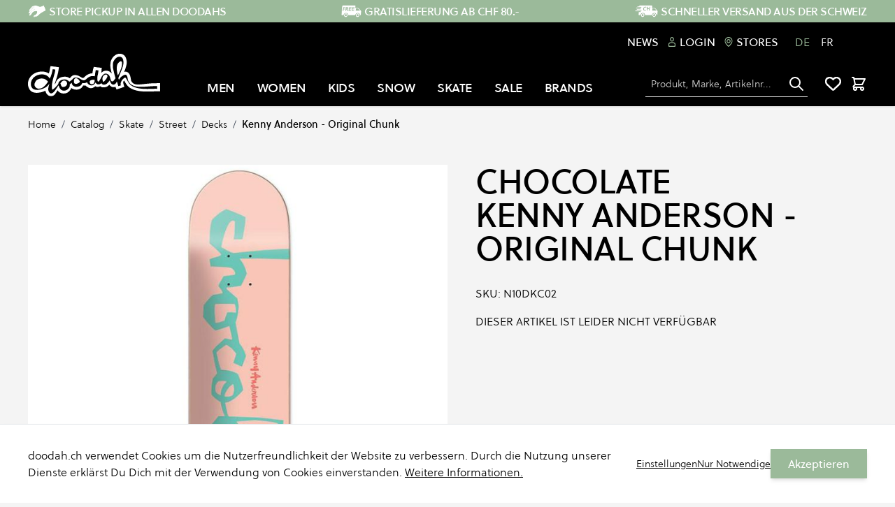

--- FILE ---
content_type: text/html; charset=UTF-8
request_url: https://doodah.ch/de/chocolate-kenny-anderson-original-chunk-n10dkc02.html
body_size: 76203
content:
<!doctype html>
<html lang="de">
<head prefix="og: http://ogp.me/ns# fb: http://ogp.me/ns/fb# product: http://ogp.me/ns/product#"><script>
(() => {
    let mstCookieService = {
        allCookiesByGroups: {"1":["add_to_cart","guest-view","login_redirect","mage-banners-cache-storage","mage-messages","mage-translation-storage","mage-translation-file-version","product_data_storage","recently_compared_product","recently_compared_product_previous","recently_viewed_product","recently_viewed_product_previous","remove_from_cart","stf","X-Magento-Vary","form_key","mage-cache-sessid","mage-cache-storage","mage-cache-storage-section-invalidation","persistent_shopping_cart","private_content_version","section_data_ids","store","mageworx_location_id"],"2":["customer_segment_ids","external_no_cache","frontend","guest_view","last_category","last_product","newmessage","no_cache"],"3":["mg_dnt","user_allowed_save_cookie","authentication_flag","dataservices_customer_id","dataservices_customer_group","dataservices_cart_id","dataservices_product_context"],"4":["_ga","_ga_[*]","_gid","_gcl_au"]},
        requiredCookies: ["PHPSESSID","form_key","gdpr_cookie_consent","gdpr_cookie_groups"],
        isTrack: true,
        wildcard: '[*]',
        rejected: [],
        sent: [],
        getAllowedGroups() {
            let cookieValue = this.getCookie('gdpr_cookie_groups');
            return cookieValue ? unescape(cookieValue).split(',') : [];
        },
        getAllowedCookies() {
            let allowedGroups = this.getAllowedGroups();
            let cookies = this.requiredCookies;
            for (let groupId of allowedGroups) {
                if (this.allCookiesByGroups[groupId]) {
                    for (let code of this.allCookiesByGroups[groupId]) {
                        cookies.push(code);
                    }
                }
            }
            return cookies;
        },
        getCookie(cookieCode) {
            cookieCode += '=';
            let cookieArr = document.cookie.split(';');
            for (i = 0; i < cookieArr.length; i++) {
                let cookie = (cookieArr[i]).trim();
                if (cookie.indexOf(cookieCode) === 0) {
                    return cookie.substring(cookieCode.length, cookie.length);
                }
            }
            return null;
        },
        isAllowed(cookieCode) {
            let allowedCookies = this.getAllowedCookies();
            for (let code of allowedCookies) {
                if (code == cookieCode) {
                    return true;
                }
                if (code.indexOf(this.wildcard) !== -1) {
                    let regexp = new RegExp('^' + code.replace(this.wildcard, '.+') + '$', 'i');
                    if (regexp.test(cookieCode)) {
                        return true;
                    }
                }
            }
            return false;
        },
        addSent(sent) {
            this.sent = this.sent.concat(sent);
        },
        reject(cookieCode) {
            if (this.rejected.indexOf(cookieCode) === -1) {
                this.rejected.push(cookieCode);
            }
        },
        sendRejected() {
            if (this.rejected.length) {
                let toSend = this.rejected.filter(function (cookieCode) {
                    return this.indexOf(cookieCode) === -1;
                }, this.sent);
                if (toSend.length) {
                    let body = toSend.reduce((body, cookieCode) => {
                        body.append('cookie_list[]', cookieCode);
                        return body;
                    }, new URLSearchParams({}));
                    fetch('/gdpr_cookie/cookie/rejected', {
                        method: 'POST',
                        headers: {
                            'Content-Type': 'application/x-www-form-urlencoded; charset=UTF-8',
                            'X-Requested-With': 'XMLHttpRequest'
                        },
                        body: body
                    });
                    this.addSent(toSend);
                }
            }
        }
    };

    let nativeCookie = Object.getOwnPropertyDescriptor(Document.prototype, 'cookie');
    if (!nativeCookie && HTMLDocument) {
        nativeCookie = Object.getOwnPropertyDescriptor(HTMLDocument.prototype, 'cookie');
    }
    if (nativeCookie && nativeCookie.configurable) {
        Object.defineProperty(document, 'cookie', {
            enumerable: true,
            configurable: true,
            get() {
                return nativeCookie.get.call(document);
            },
            set(v) {
                try {
                    let cookieCode = ((v.split(';')[0]).split('=')[0]).trim();
                    if (!mstCookieService.isAllowed(cookieCode)) {
                        mstCookieService.reject(cookieCode);
                        return;
                    }
                } catch (e) {
                    console.log('  -- error when check cookie: ', v);
                    console.log(e.name + ':' + e.message);
                    console.log(e.stack);
                }
                nativeCookie.set.call(document, v);
            }
        });

        if (mstCookieService.isTrack) {
            let timerId = setInterval(mstCookieService.sendRejected.bind(mstCookieService), 1000);
        }
    }
})();
</script>
    <meta charset="utf-8"/>
<meta name="title" content="Kenny Anderson - Original Chunk"/>
<meta name="description" content="Kenny Anderson Pro Model aus der Original Chunk Serie von Chocolate. - Wheelbase: 14&#039;&#039; - Shape G026"/>
<meta name="keywords" content="doodah, Skateboarding, Snowboarding, Streetwear"/>
<meta name="robots" content="INDEX,FOLLOW"/>
<meta name="viewport" content="width=device-width, initial-scale=1"/>
<title>Kenny Anderson - Original Chunk</title>
<link  rel="stylesheet" type="text/css"  media="all" href="https://doodah.ch/static/version1763112722/_cache/merged/4cb2617682525ea003bf708a8f7b9cb0.css" />
<script  type="text/javascript"  src="https://doodah.ch/static/version1763112722/frontend/Insign/doodahhyva/de_CH/js/navigationMenu.js"></script>
<script  type="text/javascript"  src="https://doodah.ch/static/version1763112722/frontend/Insign/doodahhyva/de_CH/MageWorx_StoreLocator/js/markerClusterer.js"></script>
<link  rel="canonical" href="https://doodah.ch/de/chocolate-kenny-anderson-original-chunk-n10dkc02.html" />
<link  rel="alternate" hreflang="de-CH" href="https://doodah.ch/de/chocolate-kenny-anderson-original-chunk-n10dkc02.html" />
<link  rel="alternate" hreflang="fr-CH" href="https://doodah.ch/fr/chocolate-kenny-anderson-original-chunk-n10dkc02.html" />
<link  rel="icon" type="image/x-icon" href="https://doodah.ch/media/favicon/default/favicon_crop.png" />
<link  rel="shortcut icon" type="image/x-icon" href="https://doodah.ch/media/favicon/default/favicon_crop.png" />
<!--406b990f580b930e8d02d1659ff7fc63-->
<meta name="google-site-verification" content="Im_b_WRQ8MzbMWluGaqz5-M9jklIoU-hwUf2Fe2hw_s" />

<!-- Google tag (gtag.js) -->
<script async src="https://www.googletagmanager.com/gtag/js?id=G-41XTFF4857"></script>
<script>
  window.dataLayer = window.dataLayer || [];
  function gtag(){dataLayer.push(arguments);}
  gtag('js', new Date());

  gtag('config', 'G-41XTFF4857',{'allow_enhanced_conversions':true});
</script>    <script type="text&#x2F;javascript" src="https&#x3A;&#x2F;&#x2F;chimpstatic.com&#x2F;mcjs-connected&#x2F;js&#x2F;users&#x2F;4db72f97d091a7ec327ef4f02&#x2F;08ed9be47e5c0b087a1eecf2f.js" defer="defer">
</script><link rel="stylesheet" type="text/css" media="all" href="https://maxcdn.bootstrapcdn.com/font-awesome/latest/css/font-awesome.min.css">
<script>
    var BASE_URL = 'https://doodah.ch/de/';
    var THEME_PATH = 'https://doodah.ch/static/version1763112722/frontend/Insign/doodahhyva/de_CH';
    var COOKIE_CONFIG = {
        "expires": null,
        "path": "\u002F",
        "domain": ".doodah.ch",
        "secure": false,
        "lifetime": "3600",
        "cookie_restriction_enabled": false    };
    var CURRENT_STORE_CODE = 'de';
    var CURRENT_WEBSITE_ID = '1';

    window.hyva = window.hyva || {}

    window.cookie_consent_groups = window.cookie_consent_groups || {}
    window.cookie_consent_groups['necessary'] = true;

    window.cookie_consent_config = window.cookie_consent_config || {};
    window.cookie_consent_config['necessary'] = [].concat(
        window.cookie_consent_config['necessary'] || [],
        [
            'user_allowed_save_cookie',
            'form_key',
            'mage-messages',
            'private_content_version',
            'mage-cache-sessid',
            'last_visited_store',
            'section_data_ids'
        ]
    );
</script>
<script>
    'use strict';
    (function( hyva, undefined ) {

        function lifetimeToExpires(options, defaults) {

            var lifetime = options.lifetime || defaults.lifetime;

            if (lifetime) {
                var date = new Date;
                date.setTime(date.getTime() + lifetime * 1000);
                return date;
            }

            return null;
        }

        function generateRandomString() {

            const allowedCharacters = '0123456789abcdefghijklmnopqrstuvwxyzABCDEFGHIJKLMNOPQRSTUVWXYZ',
                length = 16;

            let formKey = '',
                charactersLength = allowedCharacters.length;

            for (var i = 0; i < length; i++) {
                formKey += allowedCharacters[Math.round(Math.random() * (charactersLength - 1))]
            }

            return formKey;
        }

        const cookieTempStorage = {};

        const internalCookie = {
            get(name) {
                const v = document.cookie.match('(^|;) ?' + name + '=([^;]*)(;|$)');
                return v ? v[2] : null;
            },
            set(name, value, days, skipSetDomain) {
                let expires,
                    path,
                    domain,
                    secure,
                    samesite;

                const defaultCookieConfig = {
                    expires: null,
                    path: '/',
                    domain: null,
                    secure: false,
                    lifetime: null,
                    samesite: 'lax'
                };

                const cookieConfig = window.COOKIE_CONFIG || {};

                expires = days
                    ? lifetimeToExpires({lifetime: 24 * 60 * 60 * days, expires: null}, defaultCookieConfig)
                    : lifetimeToExpires(window.COOKIE_CONFIG, defaultCookieConfig) || defaultCookieConfig.expires;

                path = cookieConfig.path || defaultCookieConfig.path;
                domain = !skipSetDomain && (cookieConfig.domain || defaultCookieConfig.domain);
                secure = cookieConfig.secure || defaultCookieConfig.secure;
                samesite = cookieConfig.samesite || defaultCookieConfig.samesite;

                document.cookie = name + "=" + encodeURIComponent(value) +
                    (expires ? '; expires=' + expires.toGMTString() : '') +
                    (path ? '; path=' + path : '') +
                    (domain ? '; domain=' + domain : '') +
                    (secure ? '; secure' : '') +
                    (samesite ? '; samesite=' + samesite : 'lax');
            },
            isWebsiteAllowedToSaveCookie() {
                const allowedCookies = this.get('user_allowed_save_cookie');
                if (allowedCookies) {
                    const allowedWebsites = JSON.parse(unescape(allowedCookies));

                    return allowedWebsites[CURRENT_WEBSITE_ID] === 1;
                }
                return false;
            },
            getGroupByCookieName(name) {
                const cookieConsentConfig = window.cookie_consent_config || {};
                let group = null;
                for (let prop in cookieConsentConfig) {
                    if (!cookieConsentConfig.hasOwnProperty(prop)) continue;
                    if (cookieConsentConfig[prop].includes(name)) {
                        group = prop;
                        break;
                    }
                }
                return group;
            },
            isCookieAllowed(name) {
                const cookieGroup = this.getGroupByCookieName(name);
                return cookieGroup
                    ? window.cookie_consent_groups[cookieGroup]
                    : this.isWebsiteAllowedToSaveCookie();
            },
            saveTempStorageCookies() {
                for (const [name, data] of Object.entries(cookieTempStorage)) {
                    if (this.isCookieAllowed(name)) {
                        this.set(name, data['value'], data['days'], data['skipSetDomain']);
                        delete cookieTempStorage[name];
                    }
                }
            }
        };

        hyva.getCookie = (name) => {
            const cookieConfig = window.COOKIE_CONFIG || {};

            if (cookieConfig.cookie_restriction_enabled && ! internalCookie.isCookieAllowed(name)) {
                return cookieTempStorage[name] ? cookieTempStorage[name]['value'] : null;
            }

            return internalCookie.get(name);
        }

        hyva.setCookie = (name, value, days, skipSetDomain) => {
            const cookieConfig = window.COOKIE_CONFIG || {};

            if (cookieConfig.cookie_restriction_enabled && ! internalCookie.isCookieAllowed(name)) {
                cookieTempStorage[name] = {value, days, skipSetDomain};
                return;
            }
            return internalCookie.set(name, value, days, skipSetDomain);
        }

        hyva.getBrowserStorage = () => {
            const browserStorage = window.localStorage || window.sessionStorage;
            if (!browserStorage) {
                console.warn('Browser Storage is unavailable');
                return false;
            }
            try {
                browserStorage.setItem('storage_test', 1);
                browserStorage.removeItem('storage_test');
            } catch (error) {
                console.warn('Browser Storage is not accessible', error);
                return false;
            }
            return browserStorage;
        }

        hyva.postForm = (postParams) => {
            const form = document.createElement("form");

            let data = postParams.data;

            if (! postParams.skipUenc && ! data.uenc) {
                data.uenc = btoa(window.location.href);
            }
            form.method = "POST";
            form.action = postParams.action;

            Object.keys(postParams.data).map(key => {
                const field = document.createElement("input");
                field.type = 'hidden'
                field.value = postParams.data[key];
                field.name = key;
                form.appendChild(field);
            });

            const form_key = document.createElement("input");
            form_key.type = 'hidden';
            form_key.value = hyva.getFormKey();
            form_key.name="form_key";
            form.appendChild(form_key);

            document.body.appendChild(form);

            form.submit();
        }

        hyva.getFormKey = function () {
            let formKey = hyva.getCookie('form_key');

            if (!formKey) {
                formKey = generateRandomString();
                hyva.setCookie('form_key', formKey);
            }

            return formKey;
        }

        hyva.formatPrice = (value, showSign) => {
            var formatter = new Intl.NumberFormat(
                'de\u002DCH',
                {
                    style: 'currency',
                    currency: 'CHF',
                    signDisplay: showSign ? "always" : "auto"
                }
            );
            return (typeof Intl.NumberFormat.prototype.formatToParts === 'function') ?
                formatter.formatToParts(value).map(({type, value}) => {
                    switch (type) {
                        case 'currency':
                            return 'CHF' || value;
                        case 'minusSign':
                            return '- ';
                        case 'plusSign':
                            return '+ ';
                        default :
                            return value;
                    }
                }).reduce((string, part) => string + part) :
                formatter.format(value);
        }

        const formatStr = function (str, nStart) {
            const args = Array.from(arguments).slice(2);

            return str.replace(/(%+)([0-9]+)/g, (m, p, n) => {
                const idx = parseInt(n) - nStart;

                if (args[idx] === null || args[idx] === void 0) {
                    return m;
                }
                return p.length % 2
                    ? p.slice(0, -1).replace('%%', '%') + args[idx]
                    : p.replace('%%', '%') + n;
            })
        }

        hyva.str = function (string) {
            const args = Array.from(arguments);
            args.splice(1, 0, 1);

            return formatStr.apply(undefined, args);
        }

        hyva.strf = function () {
            const args = Array.from(arguments);
            args.splice(1, 0, 0);

            return formatStr.apply(undefined, args);
        }

        /**
         * Take a html string as `content` parameter and
         * extract an element from the DOM to replace in
         * the current page under the same selector,
         * defined by `targetSelector`
         */
        hyva.replaceDomElement = (targetSelector, content) => {

            // Parse the content and extract the DOM node using the `targetSelector`
            const parser = new DOMParser();
            const doc = parser.parseFromString(content, 'text/html');
            const contentNode = doc.querySelector(targetSelector);

            // Bail if content can't be found
            if (!contentNode) {
                return;
            }

            // Extract all the script tags from the new content.
            // Script tags won't execute when inserted into a dom-element directly,
            // therefore we need to inject them to the head of the document.
            const tmpScripts = contentNode.getElementsByTagName('script');

            if (tmpScripts.length > 0) {
                // Push all script tags into an array
                // (to prevent dom manipulation while iterating over dom nodes)
                const scripts = [];
                for (let i = 0; i < tmpScripts.length; i++) {
                    scripts.push(tmpScripts[i]);
                }

                // Iterate over all script tags and duplicate+inject each into the head
                for (let i = 0; i < scripts.length; i++) {
                    let script = document.createElement('script');
                    script.innerHTML = scripts[i].innerHTML;

                    document.head.appendChild(script);

                    // Remove the original (non-executing) node from the page
                    scripts[i].parentNode.removeChild(scripts[i]);
                }
            }

            // Replace the old DOM node with the new content
            document.querySelector(targetSelector).replaceWith(contentNode);

            // Reload customerSectionData and display cookie-messages if present
            window.dispatchEvent(new CustomEvent("reload-customer-section-data"));
            hyva.initMessages();
        }

        const replace = {['+']: '-', ['/']: '_', ['=']: ','};
        hyva.getUenc = () => btoa(window.location.href).replace(/[+/=]/g, match => replace[match]);

        let currentTrap;

        const focusableElements = (rootElement) => {
            const selector = 'button, [href], input, select, textarea, details';
            return Array.from(rootElement.querySelectorAll(selector))
                .filter(el => el.style.display !== 'none' && !el.disabled && el.tabIndex !== -1)
        }

        const focusTrap = (e) => {
            const isTabPressed = e.key === 'Tab' || e.keyCode === 9;
            if (!isTabPressed) return;

            const focusable = focusableElements(currentTrap)
            const firstFocusableElement = focusable[0]
            const lastFocusableElement = focusable[focusable.length - 1]

            e.shiftKey
                ? document.activeElement === firstFocusableElement && (lastFocusableElement.focus(), e.preventDefault())
                : document.activeElement === lastFocusableElement && (firstFocusableElement.focus(), e.preventDefault())
        };

        hyva.releaseFocus = (rootElement) => {
            if (currentTrap && (!rootElement || rootElement === currentTrap)) {
                currentTrap.removeEventListener('keydown', focusTrap)
                currentTrap = null
            }
        }
        hyva.trapFocus = (rootElement) => {
            if (!rootElement) return;
            hyva.releaseFocus()
            currentTrap = rootElement
            rootElement.addEventListener('keydown', focusTrap)
            const firstElement = focusableElements(rootElement)[0]
            firstElement && firstElement.focus()
        }

        window.addEventListener('user-allowed-save-cookie', () => internalCookie.saveTempStorageCookies())

    }( window.hyva = window.hyva || {} ));
</script>

<meta property="og:type" content="product" />
<meta property="og:title"
      content="Kenny&#x20;Anderson&#x20;-&#x20;Original&#x20;Chunk" />
<meta property="og:image"
      content="https://doodah.ch/media/catalog/product/cache/3eaadda5308d94eb7294f2efd7e2be2f/n/1/n10dkc02-chocolate-kenny-anderson-original-chunk-8-125_01.jpg" />
<meta property="og:description"
      content="" />
<meta property="og:url" content="https://doodah.ch/de/chocolate-kenny-anderson-original-chunk-n10dkc02.html" />
    <meta property="product:price:amount" content="0"/>
    <meta property="product:price:currency"
      content="CHF"/>
<script type="application/ld+json">{"@context":"http:\/\/schema.org","@type":"WebSite","url":"https:\/\/doodah.ch\/","name":"https:\/\/doodah.ch\/","about":"doodah ist ein Schweizer Skateboard-, Snowboard- und Streetwear-Store, der im Herzen der Schweiz gegr\u00fcndet wurde. Seit den fr\u00fchen 1990er-Jahren ist das Unternehmen in unabh\u00e4ngiger Hand und wird von leidenschaftlichen Skateboardern, Snowboardern und Streetstyle-Pionieren aufgebaut und gef\u00fchrt. Was einst als kurzlebiger Do-it-yourself-Shop in einem verlassenen Haus am Stadtrand von Zug begann, entwickelte sich zu einem landesweiten Abenteuer mit mehreren Gesch\u00e4ften in der ganzen Schweiz. Die Auswahl an Marken, Kollektionen und Styles wird sorgf\u00e4ltig zusammengestellt \u2013 mit einem Fokus auf Stil, Nachhaltigkeit und Heritage. Sie spiegelt aktuelle Trends sowie die Favoriten der Kund:innen wieder.\r\n\r\nBern - Lausanne - Luzern - Zug - Z\u00fcrich"}</script><script type="application/ld+json">{"@context":"http:\/\/schema.org","@type":"SportingGoodsStore","@id":"https:\/\/doodah.ch\/","name":"doodah","description":"doodah ist ein Schweizer Skateboard-, Snowboard- und Streetwear-Store, der im Herzen der Schweiz gegr\u00fcndet wurde. Seit den fr\u00fchen 1990er-Jahren ist das Unternehmen in unabh\u00e4ngiger Hand und wird von leidenschaftlichen Skateboardern, Snowboardern und Streetstyle-Pionieren aufgebaut und gef\u00fchrt. Was einst als kurzlebiger Do-it-yourself-Shop in einem verlassenen Haus am Stadtrand von Zug begann, entwickelte sich zu einem landesweiten Abenteuer mit mehreren Gesch\u00e4ften in der ganzen Schweiz. Die Auswahl an Marken, Kollektionen und Styles wird sorgf\u00e4ltig zusammengestellt \u2013 mit einem Fokus auf Stil, Nachhaltigkeit und Heritage. Sie spiegelt aktuelle Trends sowie die Favoriten der Kund:innen wieder.\r\n\r\nBern - Lausanne - Luzern - Zug - Z\u00fcrich","telephone":"+41 (0)41 761 51 00","email":"service@doodah.ch","address":{"@type":"PostalAddress","addressCountry":"CH","addressLocality":"","addressRegion":"","streetAddress":"","postalCode":""},"sameAs":[["https:\/\/www.instagram.com\/doodahstore\/","https:\/\/www.facebook.com\/doodahstore\/","https:\/\/vimeo.com\/doodahstore","https:\/\/www.youtube.com\/channel\/UCYf2KRKd7pa9UPOKJ40mQ-Q"]],"image":"https:\/\/doodah.ch\/media\/seller_image\/default\/doodah_logo_BW.png","url":"https:\/\/doodah.ch\/"}</script><script type="application/ld+json">{"@context":"http:\/\/schema.org","@type":"BreadcrumbList","itemListElement":[{"@type":"ListItem","item":{"@id":"https:\/\/doodah.ch\/de\/catalog.html","name":"Catalog"},"position":1},{"@type":"ListItem","item":{"@id":"https:\/\/doodah.ch\/de\/catalog\/skate.html","name":"Skate"},"position":2},{"@type":"ListItem","item":{"@id":"https:\/\/doodah.ch\/de\/catalog\/skate\/street.html","name":"Street"},"position":3},{"@type":"ListItem","item":{"@id":"https:\/\/doodah.ch\/de\/catalog\/skate\/street\/decks.html","name":"Decks"},"position":4},{"@type":"ListItem","item":{"@id":"https:\/\/doodah.ch\/de\/chocolate-kenny-anderson-original-chunk-n10dkc02.html","name":"Kenny Anderson - Original Chunk"},"position":5}]}</script><script type="application/ld+json">{"@context":"http:\/\/schema.org","@type":"Product","name":"Kenny Anderson - Original Chunk","description":"Kenny Anderson Pro Model aus der Original Chunk Serie von Chocolate. - Wheelbase: 14'' - Shape G026","image":"https:\/\/doodah.ch\/media\/catalog\/product\/cache\/631c74e92383ec3578e1292a3f85c24e\/n\/1\/n10dkc02-chocolate-kenny-anderson-original-chunk-8-125_01.jpg","productID":"N10DKC02","brand":{"@type":"Brand","name":"Chocolate"},"sku":"N10DKC02","category":"Decks"}</script><script type="application/ld+json">{"@context":"http:\/\/schema.org\/","@type":"WebPage","speakable":{"@type":"SpeakableSpecification","cssSelector":[".description"],"xpath":["\/html\/head\/title"]}}</script><!-- Google Tag Manager -->
<script>(function(w,d,s,l,i){w[l]=w[l]||[];w[l].push({'gtm.start':
new Date().getTime(),event:'gtm.js'});var f=d.getElementsByTagName(s)[0],
j=d.createElement(s),dl=l!='dataLayer'?'&l='+l:'';j.async=true;j.src=
'https://www.googletagmanager.com/gtm.js?id='+i+dl;window.scriptEl = f.parentNode.insertBefore(j,f);
                window.scriptEl.addEventListener('abort',      function() {window.isGtmLoaded = false;}, false);
                window.scriptEl.addEventListener('cancel',     function() {window.isGtmLoaded = false;}, false);
                window.scriptEl.addEventListener('error',      function() {window.isGtmLoaded = false;}, false);
                window.scriptEl.addEventListener('invalid',    function() {window.isGtmLoaded = false;}, false);
                window.scriptEl.addEventListener('load',       function() {window.isGtmLoaded = true;}, false);
                window.scriptEl.addEventListener('loadeddata', function() {window.isGtmLoaded = true;}, false);
                window.scriptEl.addEventListener('reset',      function() {window.isGtmLoaded = false;}, false);
                window.scriptEl.addEventListener('suspend',    function() {window.isGtmLoaded = false;}, false);
            
})(window,document,'script','dataLayer','GTM-WBLRHK4');</script>
<!-- End Google Tag Manager -->
</head>
<body id="html-body" class="bg-container page-product-configurable catalog-product-view product-chocolate-kenny-anderson-original-chunk-n10dkc02 mst-nav__theme-hyva-reset mst-nav__theme-hyva-default mst-nav__theme-insign-doodahhyva page-layout-1column">
<!-- Google Tag Manager (noscript) -->
<noscript><iframe src="https://www.googletagmanager.com/ns.html?id=GTM-WBLRHK4"
height="0" width="0" style="display:none;visibility:hidden"></iframe></noscript>
<!-- End Google Tag Manager (noscript) -->    <script type="text/javascript" src="https://h.online-metrix.net/fp/tags.js?org_id=lq866c5i&session_id=jd9ho32a3r35385u4j6uomfvun&pageid=checkout"></script>
    <noscript>
        <iframe style="width: 100px; height: 100px; border: 0; position: absolute; top: -5000px;" src="https://h.online-metrix.net/tags?org_id=lq866c5i&session_id=jd9ho32a3r35385u4j6uomfvun&pageid=checkout"></iframe>
    </noscript>
<input name="form_key" type="hidden" value="BJFOTSrvcuBbCA4o" /><div class="page-wrapper"><header class="page-header"><a class="action skip sr-only focus:not-sr-only focus:absolute focus:z-40 focus:bg-white
   contentarea"
   href="#contentarea">
    <span>
        Direkt zum Inhalt    </span>
</a>
<div class="header content"><script>
    'use strict';

    document.addEventListener('DOMContentLoaded', function(event) {
        const $cartIcon = document.getElementById('menu-cart-icon');
        const $iconsArea = $cartIcon?.parentNode;
        const $locationIcon = document.getElementById('mw-storelocator-icon');
        if ($locationIcon && $cartIcon) $iconsArea?.insertBefore($locationIcon, $cartIcon);
    });
</script>

<!-- Store locator icon hide  -->
<a id="mw-storelocator-icon" href="https&#x3A;&#x2F;&#x2F;doodah.ch&#x2F;de&#x2F;stores&#x2F;" class="inline-block ml-1 no-underline sm:ml-3 hover:text-black hidden">
    <svg xmlns="http://www.w3.org/2000/svg" fill="none" stroke="currentColor" viewBox="0 0 24 24" class="w-8 h-8 md:h-6 md:w-6 hover:text-black" width="24" height="24" role="img"><path stroke-linecap="round" stroke-linejoin="round" stroke-width="2" d="m9 20-5.447-2.724A1 1 0 0 1 3 16.382V5.618a1 1 0 0 1 1.447-.894L9 7m0 13 6-3m-6 3V7m6 10 4.553 2.276A1 1 0 0 0 21 18.382V7.618a1 1 0 0 0-.553-.894L15 4m0 13V4m0 0L9 7"/><title>map</title></svg>
</a>




</div><script>
    function initHeader () {
        return {
            isStickyNav: false,
            searchOpen: false,
            cart: {},
            wishlistCount: null,
            mobileMenuOpen: false,
            getData(data) {
                if (data.cart) { this.cart = data.cart }
                if (data.wishlist && data.wishlist.counter) {
                    this.wishlistCount = data.wishlist.counter.split(' ')[0];
                }
            },
            stickyNavigation(e) {
                this.isStickyNav = window.scrollY >= 100;
            },
        }
    }
    function initCompareHeader() {
        return {
            compareProducts: null,
            itemCount: 0,
            receiveCompareData(data) {
                if (data['compare-products']) {
                    this.compareProducts = data['compare-products'];
                    this.itemCount = this.compareProducts.count;
                }
            }
        }
    }
</script>
<!-- Header Top bar -->
<div class="w-full bg-secondary text-white title-font" id="header-usp">
<style>::backdrop {
--tw-border-spacing-x: 0;
--tw-border-spacing-y: 0;
--tw-translate-x: 0;
--tw-translate-y: 0;
--tw-rotate: 0;
--tw-skew-x: 0;
--tw-skew-y: 0;
--tw-scale-x: 1;
--tw-scale-y: 1;
--tw-pan-x:  ;
--tw-pan-y:  ;
--tw-pinch-zoom:  ;
--tw-scroll-snap-strictness: proximity;
--tw-gradient-from-position:  ;
--tw-gradient-via-position:  ;
--tw-gradient-to-position:  ;
--tw-ordinal:  ;
--tw-slashed-zero:  ;
--tw-numeric-figure:  ;
--tw-numeric-spacing:  ;
--tw-numeric-fraction:  ;
--tw-ring-inset:  ;
--tw-ring-offset-width: 0px;
--tw-ring-offset-color: #fff;
--tw-ring-color: rgb(59 130 246 / 0.5);
--tw-ring-offset-shadow: 0 0 #0000;
--tw-ring-shadow: 0 0 #0000;
--tw-shadow: 0 0 #0000;
--tw-shadow-colored: 0 0 #0000;
--tw-blur:  ;
--tw-brightness:  ;
--tw-contrast:  ;
--tw-grayscale:  ;
--tw-hue-rotate:  ;
--tw-invert:  ;
--tw-saturate:  ;
--tw-sepia:  ;
--tw-drop-shadow:  ;
--tw-backdrop-blur:  ;
--tw-backdrop-brightness:  ;
--tw-backdrop-contrast:  ;
--tw-backdrop-grayscale:  ;
--tw-backdrop-hue-rotate:  ;
--tw-backdrop-invert:  ;
--tw-backdrop-opacity:  ;
--tw-backdrop-saturate:  ;
--tw-backdrop-sepia:  
}
.cmsb94-mx-auto {
margin-left: auto;
margin-right: auto
}
.cmsb94-ml-1 {
margin-left: 0.25rem
}
.cmsb94-block {
display: block
}
.cmsb94-flex {
display: flex
}
.cmsb94-hidden {
display: none
}
.cmsb94-w-full {
width: 100%
}
.cmsb94-max-w-screen-xl {
max-width: 1280px
}
.cmsb94-shrink-0 {
flex-shrink: 0
}
.cmsb94-items-center {
align-items: center
}
.cmsb94-justify-center {
justify-content: center
}
.cmsb94-overflow-hidden {
overflow: hidden
}
.cmsb94-px-8 {
padding-left: 2rem;
padding-right: 2rem
}
.cmsb94-py-1 {
padding-top: 0.25rem;
padding-bottom: 0.25rem
}
.cmsb94-font-bold {
font-weight: 700
}
@media (min-width: 768px) {
.cmsb94-md\:flex {
display: flex
}
.cmsb94-md\:hidden {
display: none
}
.cmsb94-md\:justify-between {
justify-content: space-between
}
.cmsb94-md\:px-10 {
padding-left: 2.5rem;
padding-right: 2.5rem
}
}</style>
<div data-content-type="html" data-appearance="default" data-element="main" data-decoded="true"><div class="cmsb94-max-w-screen-xl cmsb94-w-full cmsb94-mx-auto cmsb94-px-8 cmsb94-md:px-10 cmsb94-hidden cmsb94-md:flex cmsb94-md:justify-between">
    <a class="cmsb94-flex cmsb94-items-center cmsb94-font-bold cmsb94-py-1" href="https://doodah.ch/de/stores/">
      <img src="https://doodah.ch/media/iopt/wysiwyg/icons/SPU.webp" alt=""/>
      <span class="cmsb94-ml-1">STORE PICKUP IN ALLEN DOODAHS</span>
    </a>
    <a class="cmsb94-flex cmsb94-items-center cmsb94-font-bold cmsb94-py-1" href="https://doodah.ch/de/delivery/">
      <img src="https://doodah.ch/media/iopt/wysiwyg/icons/FREE.webp" alt=""/>
      <span class="cmsb94-ml-1">GRATISLIEFERUNG AB CHF 80.-</span>
    </a>
    <a class="cmsb94-flex cmsb94-items-center cmsb94-font-bold cmsb94-py-1" href="https://doodah.ch/de/delivery/">
      <img src="https://doodah.ch/media/iopt/wysiwyg/icons/CH.webp" alt=""/>
      <span class="cmsb94-ml-1">SCHNELLER VERSAND AUS DER SCHWEIZ</span>
    </a>
  </div>

  <!--  For the Mobile view  -->
<div class="cmsb94-block cmsb94-md:hidden" data-content-type="splide">
    <div data-role="glider-content" class="splide">
        <div class="glider-contain product-items <?= /* @noEscape */ $type ?> splide__track cmsb94-overflow-hidden">
            <div class="splide__list cmsb94-flex">
<div class="splide__slide cmsb94-shrink-0 cmsb94-w-full">
    <a class="cmsb94-flex cmsb94-items-center cmsb94-justify-center cmsb94-font-bold cmsb94-py-1" href="https://doodah.ch/de/stores/">
      <img src="https://doodah.ch/media/iopt/wysiwyg/icons/SPU.webp" alt=""/>
      <span class="cmsb94-ml-1">STORE PICKUP IN ALLEN DOODAHS</span>
    </a>
</div><div class="splide__slide cmsb94-shrink-0 cmsb94-w-full">
    <a class="cmsb94-flex cmsb94-items-center cmsb94-justify-center cmsb94-font-bold cmsb94-py-1" href="https://doodah.ch/de/delivery/">
      <img src="https://doodah.ch/media/iopt/wysiwyg/icons/FREE.webp" alt=""/>
      <span class="cmsb94-ml-1">GRATISLIEFERUNG AB CHF 80.-</span>
    </a>
</div><div class="splide__slide cmsb94-shrink-0 cmsb94-w-full">
    <a class="cmsb94-flex cmsb94-items-center cmsb94-justify-center cmsb94-font-bold cmsb94-py-1" href="https://doodah.ch/de/delivery/">
      <img src="https://doodah.ch/media/iopt/wysiwyg/icons/CH.webp" alt=""/>
      <span class="cmsb94-ml-1">SCHNELLER VERSAND AUS DER SCHWEIZ</span>
    </a>
</div>
            </div>
        </div>
    </div>
</div></div></div>
<!--Customer Icon & Dropdown-->
<div class="w-full z-40 bg-container-black text-white px-10 py-4 hidden lg:block">
<div class="max-w-screen-xl w-full mx-auto px-8 md:px-10 flex justify-end shadow gap-4">
    <div>
        <a href="https://doodah.ch/de/news/" class="text-white hover:text-secondary transition-all font-medium uppercase">News</a>
    </div>
    <!-- Sign up and sign in -->
    
<div x-data="{ open: false }" class="relative inline-block mx-3">
    <a
        href="https&#x3A;&#x2F;&#x2F;doodah.ch&#x2F;de&#x2F;customer&#x2F;account&#x2F;"
        id="customer-menu"
        class="flex text-white items-center hover:text-secondary transition-all font-medium uppercase"
        @click.prevent="open = true"
        :aria-expanded="open ? 'true' : 'false'"
        aria-label="Konto"
    >
        <svg xmlns="http://www.w3.org/2000/svg" viewBox="0 0 8 11" fill="none" class="w-3.5 h-3.5 mr-1 hidden lg:block">
            <g clip-path="url(#clip0_705_2937)">
                <path d="M4.04253 5.11495C2.81568 5.11495 1.82031 3.96932 1.82031 2.55748C1.82031 1.14564 2.81568 0 4.04253 0C5.26939 0 6.26476 1.14564 6.26476 2.55748C6.26476 3.96932 5.26939 5.11495 4.04253 5.11495ZM4.04253 0.950735C3.32957 0.950735 2.74624 1.67329 2.74624 2.55748C2.74624 3.44166 3.32957 4.16422 4.04253 4.16422C4.7555 4.16422 5.33883 3.44166 5.33883 2.55748C5.33883 1.67329 4.7555 0.950735 4.04253 0.950735Z" fill="#9BBA99"/>
                <path d="M7.38842 11.0001H0.615271C0.369901 11.0001 0.170827 10.8052 0.152308 10.558L-0.000469442 8.31425C-0.056025 7.48712 0.568975 6.53638 1.36527 6.2369C3.06435 5.60941 4.93472 5.61417 6.62916 6.2369C7.43009 6.54113 8.05509 7.49187 7.9949 8.31901L7.84675 10.5627C7.82823 10.8147 7.62916 11.0048 7.38379 11.0048L7.38842 11.0001ZM1.04583 10.0493H6.95323L7.0736 8.2477C7.09675 7.87692 6.76805 7.29697 6.31435 7.12584C4.83286 6.57916 3.17546 6.57916 1.68472 7.12584C1.24027 7.29697 0.902308 7.87692 0.930086 8.2477L1.05046 10.0493H1.04583Z" fill="#9BBA99"/>
            </g>
            <defs>
                <clipPath id="clip0_705_2937">
                    <rect width="8" height="11" fill="white"/>
                </clipPath>
            </defs>
        </svg>
        <svg xmlns="http://www.w3.org/2000/svg" width="24" height="25" viewBox="0 0 24 25" fill="none" class="block lg:hidden w-6 h-6 hover:text-secondary">
            <g clip-path="url(#clip0_806_3058)">
                <path d="M11.8 13.56C8.06002 13.56 5.02002 10.52 5.02002 6.78C5.02002 3.04 8.06002 0 11.8 0C15.54 0 18.58 3.04 18.58 6.78C18.58 10.52 15.54 13.56 11.8 13.56ZM11.8 2C9.16002 2 7.02002 4.14 7.02002 6.78C7.02002 9.42 9.16002 11.56 11.8 11.56C14.44 11.56 16.58 9.42 16.58 6.78C16.58 4.14 14.44 2 11.8 2Z" fill="white"/>
                <path d="M23.6 24.5899H21.6V22.9299C21.6 20.0299 19.03 16.6299 11.8 16.6299C2.71 16.6299 2 21.4499 2 22.9299V24.5899H0V22.9299C0 18.9199 3.1 14.6299 11.8 14.6299C19.95 14.6299 23.6 18.7999 23.6 22.9299V24.5899Z" fill="white"/>
            </g>
            <defs>
                <clipPath id="clip0_806_3058">
                    <rect width="23.6" height="24.59" fill="white"/>
                </clipPath>
            </defs>
        </svg>
        <span class="hidden lg:block">Login</span>
    </a>
    <nav class="absolute right-0 z-50 w-40 py-2 mt-2 -mr-4 text-black px-1 overflow-auto origin-top-right rounded-sm
        shadow-lg sm:w-48 lg:mt-3 bg-container-lighter"
         x-cloak x-show="open"
         @click.outside="open = false"
         aria-labelledby="customer-menu"
    >
                    <a class="block px-4 py-2 lg:px-5 lg:py-2 hover:bg-gray-100"
               onclick="hyva.setCookie && hyva.setCookie(
                   'login_redirect',
                   window.location.href,
                   1
               )"
               href="https://doodah.ch/de/customer/account/index/">
                Anmelden            </a>
                            <a class="block px-4 py-2 lg:px-5 lg:py-2 hover:bg-gray-100"
                   href="https://doodah.ch/de/customer/account/create/"
                >
                    Konto eröffnen                </a>
                        </nav>
</div>
    <div>
     <a href="https://doodah.ch/de/mw-store-locator/" class="flex items-center text-white mr-4 uppercase">
             <svg xmlns="http://www.w3.org/2000/svg" class="h-3.5 w-3.5 mr-1" viewBox="0 0 9 11" fill="none">
                <g clip-path="url(#clip0_705_2932)">
                 <path d="M4.5 11C4.39902 11 4.29805 10.9637 4.21463 10.8911C3.78439 10.5101 0 7.10804 0 4.64948C0 2.19093 2.01951 0 4.5 0C6.98049 0 9 2.0866 9 4.64948C9 7.21237 5.21561 10.5101 4.78537 10.8911C4.70195 10.9637 4.60098 11 4.5 11ZM4.5 0.907216C2.50244 0.907216 0.878049 2.58557 0.878049 4.64948C0.878049 6.24165 3.27512 8.8 4.5 9.94309C5.72488 8.8 8.12195 6.24165 8.12195 4.64948C8.12195 2.58557 6.49756 0.907216 4.5 0.907216Z" fill="#9BBA99"/>
                 <path d="M4.49981 6.91743C3.2881 6.91743 2.30469 5.90135 2.30469 4.64939C2.30469 3.39743 3.2881 2.38135 4.49981 2.38135C5.71152 2.38135 6.69493 3.39743 6.69493 4.64939C6.69493 5.90135 5.71152 6.91743 4.49981 6.91743ZM4.49981 3.28856C3.77542 3.28856 3.18274 3.90094 3.18274 4.64939C3.18274 5.39784 3.77542 6.01021 4.49981 6.01021C5.2242 6.01021 5.81688 5.39784 5.81688 4.64939C5.81688 3.90094 5.2242 3.28856 4.49981 3.28856Z" fill="#9BBA99"/>
                </g><defs>
                <clipPath id="clip0_705_2932">
                <rect width="9" height="11" fill="white"/>
                </clipPath>
               </defs>
             </svg>
         <span class="hover:text-secondary transition-all font-medium">Stores</span>
     </a>
 </div>
    <div>
            <div x-data="{ open: false }"
         class="w-full sm:w-1/2 md:w-full"
    >
                <div class="flex flex-row" role="menu" aria-orientation="vertical" aria-labelledby="options-menu">
                                                            <span
                           class="block px-2 text-base text-secondary uppercase"
                        >
                            de                        </span>
                                                                            <a href="https://doodah.ch/de/stores/store/redirect/___store/fr/___from_store/de/uenc/aHR0cHM6Ly9kb29kYWguY2gvZnIvY2hvY29sYXRlLWtlbm55LWFuZGVyc29uLW9yaWdpbmFsLWNodW5rLW4xMGRrYzAyLmh0bWw%2C/"
                           class="block px-2 text-base hover:text-secondary-darker uppercase"
                        >
                            fr                        </a>
                                                    </div>
    </div>
    </div>
</div>
</div>
<!-- Header Desktop -->
<div class="contents"
     x-data="initHeader()"
>
<div class="hidden h-16" :class="{ 'lg:block': isStickyNav, 'lg:hidden': !isStickyNav }"></div>
<div id="header"
     class="z-30 w-full shadow bg-black text-white"
     @keydown.window.escape="searchOpen = false;"
     @private-content-loaded.window="getData(event.detail.data)"
     @scroll.window="stickyNavigation"
     :class="{ 'lg:fixed lg:top-0 lg:w-full': isStickyNav, 'relative': !isStickyNav }"
>
    <div class="flex flex-wrap items-center max-w-screen-xl w-full mx-auto px-8 md:px-10 mt-0 flex lg:justify-between justify-center">
        <!--Logo-->
        <div>
        <div class="order-1 sm:order-2 lg:order-1 w-full lg:pb-2 sm:w-auto sm:pb-0">
    <a class="flex items-center justify-center text-xl font-medium tracking-wide text-gray-800
        no-underline hover:no-underline font-title py-3 lg:py-0"
       :class="{ 'lg:-mt-4': !isStickyNav }"
       href="https://doodah.ch/de/"
       title="Magento&#x20;Commerce"
       aria-label="store logo">
        <img src="https://doodah.ch/static/version1763112722/frontend/Insign/doodahhyva/de_CH/images/logo.svg"
             title="Magento&#x20;Commerce"
             alt="Magento&#x20;Commerce"
             :class="{ 'lg:h-10 lg:object-contain lg:object-left': isStickyNav }"
            width="189"            height="64"        />
    </a>
</div>
        </div>

        <!--Main Navigation-->
        <div class="hidden lg:block">
        
<div x-data="initMenuDesktop_69747c0b54910()"
    class="z-20 order-2 sm:order-1 lg:order-2 navigation hidden lg:flex">
    <!-- desktop -->
    <div x-ref="nav-desktop"
         @load.window="setActiveMenu($el)"
        class="hidden lg:block lg:min-h-0 lg:px-8 lg:w-auto lg:pt-0">
        <nav class="w-full duration-150 ease-in-out flex justify-start
            w-auto min-h-0 transition-display bss-megamenu">
                            <div class="mr-2 level-0  bss-megamenu-fw"
     @mouseenter="setActiveHoverMenu('j1_2')"
     @mouseleave="delete hoverPanelActiveId['j1_2']">
        <span class="flex items-center block p-3 text-md bg-opacity-95">
            <a class="nav-link w-full py-3 level-0 menu-men-category"
                href="https://doodah.ch/de/catalog/men.html"
                title="Men"
            >
                <span class="text-base text-gray-700 hover:underline level-0 category-name">Men</span>
                
            </a>
        </span>
            <div class="divide-y divide-gray-300/50 space-y-6 absolute z-10 shadow-lg bg-container-lighter bg-opacity-95 hidden left-0 w-full overflow-auto max-h-[500px] scrollbar" :class="{
            'hidden': !hoverPanelActiveId?.j1_2,
            'block': hoverPanelActiveId?.j1_2
        }">
    <!-- Top -->
        <div class="block-top">
        <style>.cmsb97-block {
display: block
}</style>
<div data-content-type="block" data-appearance="default" data-element="main"><div class="widget block block-static-block">
    <p><ul class="category-menu">
    
<li class="menu-item">
                        <a class=""
       href="https://doodah.ch/de/men/streetwear.html"><span>Streetwear</span></a>
                <ul id="children-466"
            class="level-4 panel-collapse in">
            
<li class="menu-item">
            <a class=""
       href="https://doodah.ch/de/catalog/men/streetwear/pants.html"><span>Pants</span></a>
        </li>
<li class="menu-item">
            <a class=""
       href="https://doodah.ch/de/catalog/men/streetwear/shorts.html"><span>Shorts</span></a>
        </li>
<li class="menu-item">
            <a class=""
       href="https://doodah.ch/de/catalog/men/streetwear/swim-shorts.html"><span>Swim Shorts</span></a>
        </li>
<li class="menu-item">
            <a class=""
       href="https://doodah.ch/de/catalog/men/streetwear/t-shirts.html"><span>T-Shirts</span></a>
        </li>
<li class="menu-item">
            <a class=""
       href="https://doodah.ch/de/men/streetwear/shirts.html"><span>Shirts</span></a>
        </li>
<li class="menu-item">
            <a class=""
       href="https://doodah.ch/de/men/streetwear/tank-tops.html"><span>Tank Tops</span></a>
        </li>
<li class="menu-item">
            <a class=""
       href="https://doodah.ch/de/men/streetwear/pullover.html"><span>Pullover</span></a>
        </li>
<li class="menu-item">
            <a class=""
       href="https://doodah.ch/de/men/streetwear/jackets.html"><span>Jackets</span></a>
        </li>
<li class="menu-item">
            <a class=""
       href="https://doodah.ch/de/men/streetwear/caps-hats.html"><span>Caps & Hats</span></a>
        </li>
<li class="menu-item">
            <a class=""
       href="https://doodah.ch/de/catalog/men/streetwear/beanies.html"><span>Beanies</span></a>
        </li>
<li class="menu-item">
            <a class=""
       href="https://doodah.ch/de/men/streetwear/scarfs.html"><span>Scarfs</span></a>
        </li>
<li class="menu-item">
            <a class=""
       href="https://doodah.ch/de/men/streetwear/gloves.html"><span>Gloves</span></a>
        </li>
<li class="menu-item">
            <a class=""
       href="https://doodah.ch/de/men/streetwear/socks.html"><span>Socks</span></a>
        </li>
<li class="menu-item">
            <a class=""
       href="https://doodah.ch/de/catalog/men/streetwear/underwear.html"><span>Underwear</span></a>
        </li>
<li class="menu-item">
            <a class=""
       href="https://doodah.ch/de/men/streetwear/belts.html"><span>Belts</span></a>
        </li>        </ul>
    </li></ul></p></div>
</div><div data-content-type="block" data-appearance="default" data-element="main"><div class="widget block block-static-block">
    <ul class="category-menu">
<li class="menu-item"><a href="https://doodah.ch/de/men/shoes.html/"><span>Shoes</span></a>
<ul class="level-4">
<li class="menu-item"><a href="https://doodah.ch/de/catalog/men/shoes.html/?doodah_categories=8193"><span>Sneaker</span></a></li>
<li class="menu-item"><a href="https://doodah.ch/de/catalog/men/shoes.html/?doodah_categories=8131"><span>Boots</span></a></li>
<li class="menu-item"><a href="https://doodah.ch/de/catalog/men/shoes.html/?doodah_categories=8186"><span>Sandals</span></a></li>
</ul>
</li>
</ul></div>
</div><div data-content-type="block" data-appearance="default" data-element="main"><div class="widget block block-static-block">
    <p><ul class="category-menu">
    
<li class="menu-item">
                        <a class=""
       href="https://doodah.ch/de/men/bags.html"><span>Bags</span></a>
                <ul id="children-468"
            class="level-4 panel-collapse in">
            
<li class="menu-item">
            <a class=""
       href="https://doodah.ch/de/catalog/men/bags/backpacks.html"><span>Backpacks</span></a>
        </li>
<li class="menu-item">
            <a class=""
       href="https://doodah.ch/de/men/bags/travel-bags.html"><span>Travel Bags</span></a>
        </li>
<li class="menu-item">
            <a class=""
       href="https://doodah.ch/de/men/bags/other.html"><span>Other</span></a>
        </li>        </ul>
    </li></ul></p></div>
</div><div data-content-type="block" data-appearance="default" data-element="main"><div class="widget block block-static-block">
    <p><ul class="category-menu">
    
<li class="menu-item">
                        <a class=""
       href="https://doodah.ch/de/men/accessories.html"><span>Accessories</span></a>
                <ul id="children-471"
            class="level-4 panel-collapse in">
            
<li class="menu-item">
            <a class=""
       href="https://doodah.ch/de/men/accessories/wallets.html"><span>Wallets</span></a>
        </li>
<li class="menu-item">
            <a class=""
       href="https://doodah.ch/de/men/accessories/drinkware.html"><span>Drinkware</span></a>
        </li>
<li class="menu-item">
            <a class=""
       href="https://doodah.ch/de/men/accessories/sunglasses.html"><span>Sunglasses</span></a>
        </li>
<li class="menu-item">
            <a class=""
       href="https://doodah.ch/de/men/accessories/media.html"><span>Media</span></a>
        </li>
<li class="menu-item">
            <a class=""
       href="https://doodah.ch/de/men/accessories/other.html"><span>Other</span></a>
        </li>        </ul>
    </li></ul></p></div>
</div><div data-content-type="block" data-appearance="default" data-element="main"><div class="widget block block-static-block">
    <p><ul class="category-menu">
    
<li class="menu-item">
            <a class=""
       href="https://doodah.ch/de/catalog/gutscheine.html"><span>Gutscheine</span></a>
        </li></ul></p>
<p><ul class="category-menu">
    </ul></p></div>
</div>
    </div>
    <!-- Main Content -->
    
    <!-- Bottom -->
    
    </div>
    </div>    <div class="mr-2 level-0  bss-megamenu-fw bss-megamenu-fw"
     @mouseenter="setActiveHoverMenu('j1_3')"
     @mouseleave="delete hoverPanelActiveId['j1_3']">
        <span class="flex items-center block p-3 text-md bg-opacity-95">
            <a class="nav-link w-full py-3 level-0 menu-women-category"
                href="https://doodah.ch/de/catalog/women.html"
                title="Women"
            >
                <span class="text-base text-gray-700 hover:underline level-0 category-name">Women</span>
                
            </a>
        </span>
            <div class="divide-y divide-gray-300/50 space-y-6 absolute z-10 shadow-lg bg-container-lighter bg-opacity-95 hidden left-0 w-full overflow-auto max-h-[500px] scrollbar" :class="{
            'hidden': !hoverPanelActiveId?.j1_3,
            'block': hoverPanelActiveId?.j1_3
        }">
    <!-- Top -->
        <div class="block-top">
        <style>.cmsb98-block {
display: block
}</style>
<div data-content-type="block" data-appearance="default" data-element="main"><div class="widget block block-static-block">
    <p><ul class="category-menu">
    
<li class="menu-item">
                        <a class=""
       href="https://doodah.ch/de/women/streetwear.html"><span>Streetwear</span></a>
                <ul id="children-496"
            class="level-4 panel-collapse in">
            
<li class="menu-item">
            <a class=""
       href="https://doodah.ch/de/women/streetwear/pants.html"><span>Pants</span></a>
        </li>
<li class="menu-item">
            <a class=""
       href="https://doodah.ch/de/women/streetwear/shorts.html"><span>Shorts</span></a>
        </li>
<li class="menu-item">
            <a class=""
       href="https://doodah.ch/de/women/streetwear/swimwear.html"><span>Swimwear</span></a>
        </li>
<li class="menu-item">
            <a class=""
       href="https://doodah.ch/de/women/streetwear/dresses-skirts.html"><span>Dresses & Skirts</span></a>
        </li>
<li class="menu-item">
            <a class=""
       href="https://doodah.ch/de/women/streetwear/t-shirts.html"><span>T-Shirts</span></a>
        </li>
<li class="menu-item">
            <a class=""
       href="https://doodah.ch/de/women/streetwear/shirts.html"><span>Shirts</span></a>
        </li>
<li class="menu-item">
            <a class=""
       href="https://doodah.ch/de/women/streetwear/tank-tops.html"><span>Tank Tops</span></a>
        </li>
<li class="menu-item">
            <a class=""
       href="https://doodah.ch/de/women/streetwear/pullover.html"><span>Pullover</span></a>
        </li>
<li class="menu-item">
            <a class=""
       href="https://doodah.ch/de/women/streetwear/jackets.html"><span>Jackets</span></a>
        </li>
<li class="menu-item">
            <a class=""
       href="https://doodah.ch/de/catalog/women/streetwear/caps-hats.html"><span>Caps & Hats</span></a>
        </li>
<li class="menu-item">
            <a class=""
       href="https://doodah.ch/de/women/streetwear/beanies.html"><span>Beanies</span></a>
        </li>
<li class="menu-item">
            <a class=""
       href="https://doodah.ch/de/women/streetwear/scarfs.html"><span>Scarfs</span></a>
        </li>
<li class="menu-item">
            <a class=""
       href="https://doodah.ch/de/women/streetwear/gloves.html"><span>Gloves</span></a>
        </li>
<li class="menu-item">
            <a class=""
       href="https://doodah.ch/de/women/streetwear/socks.html"><span>Socks</span></a>
        </li>
<li class="menu-item">
            <a class=""
       href="https://doodah.ch/de/women/streetwear/underwear.html"><span>Underwear</span></a>
        </li>
<li class="menu-item">
            <a class=""
       href="https://doodah.ch/de/women/streetwear/belts.html"><span>Belts</span></a>
        </li>        </ul>
    </li></ul></p></div>
</div><div data-content-type="block" data-appearance="default" data-element="main"><div class="widget block block-static-block">
    <ul class="category-menu">
<li class="menu-item"><a href="https://doodah.ch/de/women/shoes.html/"><span>Shoes</span></a>
<ul class="level-4">
<li class="menu-item"><a href="https://doodah.ch/de/catalog/women/shoes.html/?doodah_categories=8193"><span>Sneaker</span></a></li>
<li class="menu-item"><a href="https://doodah.ch/de/catalog/women/shoes.html/?doodah_categories=8131"><span>Boots</span></a></li>
<li class="menu-item"><a href="https://doodah.ch/de/catalog/women/shoes.html/?doodah_categories=8218"><span>Ladies' Shoes</span></a></li>
<li class="menu-item"><a href="https://doodah.ch/de/catalog/women/shoes.html/?doodah_categories=8186"><span>Sandals</span></a></li>
</ul>
</li>
</ul></div>
</div><div data-content-type="block" data-appearance="default" data-element="main"><div class="widget block block-static-block">
    <p><ul class="category-menu">
    
<li class="menu-item">
                        <a class=""
       href="https://doodah.ch/de/women/bags.html"><span>Bags</span></a>
                <ul id="children-514"
            class="level-4 panel-collapse in">
            
<li class="menu-item">
            <a class=""
       href="https://doodah.ch/de/women/bags/handbags.html"><span>Handbags</span></a>
        </li>
<li class="menu-item">
            <a class=""
       href="https://doodah.ch/de/catalog/women/bags/backpacks.html"><span>Backpacks</span></a>
        </li>
<li class="menu-item">
            <a class=""
       href="https://doodah.ch/de/women/bags/travel-bags.html"><span>Travel Bags</span></a>
        </li>
<li class="menu-item">
            <a class=""
       href="https://doodah.ch/de/women/bags/other.html"><span>Other</span></a>
        </li>        </ul>
    </li></ul></p></div>
</div><div data-content-type="block" data-appearance="default" data-element="main"><div class="widget block block-static-block">
    <p><ul class="category-menu">
    
<li class="menu-item">
                        <a class=""
       href="https://doodah.ch/de/women/accessories.html"><span>Accessories</span></a>
                <ul id="children-519"
            class="level-4 panel-collapse in">
            
<li class="menu-item">
            <a class=""
       href="https://doodah.ch/de/women/accessories/wallets.html"><span>Wallets</span></a>
        </li>
<li class="menu-item">
            <a class=""
       href="https://doodah.ch/de/women/accessories/drinkware.html"><span>Drinkware</span></a>
        </li>
<li class="menu-item">
            <a class=""
       href="https://doodah.ch/de/women/accessories/sunglasses.html"><span>Sunglasses</span></a>
        </li>
<li class="menu-item">
            <a class=""
       href="https://doodah.ch/de/women/accessories/media.html"><span>Media</span></a>
        </li>
<li class="menu-item">
            <a class=""
       href="https://doodah.ch/de/women/accessories/other.html"><span>Other</span></a>
        </li>        </ul>
    </li></ul></p></div>
</div><div data-content-type="block" data-appearance="default" data-element="main"><div class="widget block block-static-block">
    <p><ul class="category-menu">
    
<li class="menu-item">
            <a class=""
       href="https://doodah.ch/de/catalog/gutscheine.html"><span>Gutscheine</span></a>
        </li></ul></p>
<p><ul class="category-menu">
    </ul></p></div>
</div>
    </div>
    <!-- Main Content -->
    
    <!-- Bottom -->
    
    </div>
    </div>    <div class="mr-2 level-0  bss-megamenu-fw bss-megamenu-fw bss-megamenu-fw"
     @mouseenter="setActiveHoverMenu('j1_4')"
     @mouseleave="delete hoverPanelActiveId['j1_4']">
        <span class="flex items-center block p-3 text-md bg-opacity-95">
            <a class="nav-link w-full py-3 level-0 menu-kids-category"
                href="https://doodah.ch/de/catalog/kids.html"
                title="Kids"
            >
                <span class="text-base text-gray-700 hover:underline level-0 category-name">Kids</span>
                
            </a>
        </span>
            <div class="divide-y divide-gray-300/50 space-y-6 absolute z-10 shadow-lg bg-container-lighter bg-opacity-95 hidden left-0 w-full overflow-auto max-h-[500px] scrollbar" :class="{
            'hidden': !hoverPanelActiveId?.j1_4,
            'block': hoverPanelActiveId?.j1_4
        }">
    <!-- Top -->
        <div class="block-top">
        <style>.cmsb99-block {
display: block
}</style>
<div data-content-type="block" data-appearance="default" data-element="main"><div class="widget block block-static-block">
    <p><ul class="category-menu">
    
<li class="menu-item">
                        <a class=""
       href="https://doodah.ch/de/kids/streetwear.html"><span>Streetwear</span></a>
                <ul id="children-526"
            class="level-4 panel-collapse in">
            
<li class="menu-item">
            <a class=""
       href="https://doodah.ch/de/kids/streetwear/pants.html"><span>Pants</span></a>
        </li>
<li class="menu-item">
            <a class=""
       href="https://doodah.ch/de/kids/streetwear/shorts.html"><span>Shorts</span></a>
        </li>
<li class="menu-item">
            <a class=""
       href="https://doodah.ch/de/kids/streetwear/swimwear.html"><span>Swimwear</span></a>
        </li>
<li class="menu-item">
            <a class=""
       href="https://doodah.ch/de/kids/streetwear/t-shirts.html"><span>T-Shirts</span></a>
        </li>
<li class="menu-item">
            <a class=""
       href="https://doodah.ch/de/kids/streetwear/shirts.html"><span>Shirts</span></a>
        </li>
<li class="menu-item">
            <a class=""
       href="https://doodah.ch/de/kids/streetwear/pullover.html"><span>Pullover</span></a>
        </li>
<li class="menu-item">
            <a class=""
       href="https://doodah.ch/de/kids/streetwear/jackets.html"><span>Jackets</span></a>
        </li>
<li class="menu-item">
            <a class=""
       href="https://doodah.ch/de/kids/streetwear/caps-hats.html"><span>Caps & Hats</span></a>
        </li>
<li class="menu-item">
            <a class=""
       href="https://doodah.ch/de/kids/streetwear/beanies.html"><span>Beanies</span></a>
        </li>
<li class="menu-item">
            <a class=""
       href="https://doodah.ch/de/kids/streetwear/socks.html"><span>Socks</span></a>
        </li>        </ul>
    </li></ul></p></div>
</div><div data-content-type="block" data-appearance="default" data-element="main"><div class="widget block block-static-block">
    <ul class="category-menu">
<li class="menu-item"><a href="https://doodah.ch/de/kids/shoes.html/"><span>Shoes</span></a>
<ul class="level-4">
<li class="menu-item"><a href="https://doodah.ch/de/catalog/kids/shoes.html/?doodah_categories=8193"><span>Sneaker</span></a></li>
<li class="menu-item"><a href="https://doodah.ch/de/catalog/kids/shoes.html/?doodah_categories=8131"><span>Boots</span></a></li>
<li class="menu-item"><a href="https://doodah.ch/de/catalog/kids/shoes.html/?doodah_categories=8186"><span>Sandals</span></a></li>
</ul>
</li>
</ul></div>
</div><div data-content-type="block" data-appearance="default" data-element="main"><div class="widget block block-static-block">
    <p><ul class="category-menu">
    
<li class="menu-item">
                        <a class=""
       href="https://doodah.ch/de/kids/accessories.html"><span>Accessories</span></a>
                <ul id="children-540"
            class="level-4 panel-collapse in">
            
<li class="menu-item">
            <a class=""
       href="https://doodah.ch/de/catalog/kids/accessories/backpacks.html"><span>Backpacks</span></a>
        </li>
<li class="menu-item">
            <a class=""
       href="https://doodah.ch/de/kids/accessories/drinkware.html"><span>Drinkware</span></a>
        </li>
<li class="menu-item">
            <a class=""
       href="https://doodah.ch/de/kids/accessories/sunglasses.html"><span>Sunglasses</span></a>
        </li>        </ul>
    </li></ul></p></div>
</div><div data-content-type="block" data-appearance="default" data-element="main"><div class="widget block block-static-block">
    <p><ul class="category-menu">
    
<li class="menu-item">
            <a class=""
       href="https://doodah.ch/de/catalog/gutscheine.html"><span>Gutscheine</span></a>
        </li></ul></p>
<p><ul class="category-menu">
    </ul></p></div>
</div>
    </div>
    <!-- Main Content -->
    
    <!-- Bottom -->
    
    </div>
    </div>    <div class="mr-2 level-0  bss-megamenu-fw bss-megamenu-fw bss-megamenu-fw bss-megamenu-fw"
     @mouseenter="setActiveHoverMenu('j1_5')"
     @mouseleave="delete hoverPanelActiveId['j1_5']">
        <span class="flex items-center block p-3 text-md bg-opacity-95">
            <a class="nav-link w-full py-3 level-0 menu-snow-category"
                href="https://doodah.ch/de/catalog/snow.html"
                title="Snow"
            >
                <span class="text-base text-gray-700 hover:underline level-0 category-name">Snow</span>
                
            </a>
        </span>
            <div class="divide-y divide-gray-300/50 space-y-6 absolute z-10 shadow-lg bg-container-lighter bg-opacity-95 hidden left-0 w-full overflow-auto max-h-[500px] scrollbar" :class="{
            'hidden': !hoverPanelActiveId?.j1_5,
            'block': hoverPanelActiveId?.j1_5
        }">
    <!-- Top -->
        <div class="block-top">
        <style>.cmsb100-block {
display: block
}</style>
<div data-content-type="block" data-appearance="default" data-element="main"><div class="widget block block-static-block">
    <p><ul class="category-menu">
    
<li class="menu-item">
                        <a class=""
       href="https://doodah.ch/de/catalog/snow/hardgoods.html"><span>Hardgoods</span></a>
                <ul id="children-544"
            class="level-4 panel-collapse in">
            
<li class="menu-item">
            <a class=""
       href="https://doodah.ch/de/catalog/snow/hardgoods/boards.html"><span>Boards</span></a>
        </li>
<li class="menu-item">
            <a class=""
       href="https://doodah.ch/de/catalog/snow/hardgoods/bindings.html"><span>Bindings</span></a>
        </li>
<li class="menu-item">
            <a class=""
       href="https://doodah.ch/de/catalog/snow/hardgoods/boots.html"><span>Boots</span></a>
        </li>        </ul>
    </li></ul></p></div>
</div><div data-content-type="block" data-appearance="default" data-element="main"><div class="widget block block-static-block">
    <p><ul class="category-menu">
    
<li class="menu-item">
                        <a class=""
       href="https://doodah.ch/de/snow/outerwear.html"><span>Outerwear</span></a>
                <ul id="children-548"
            class="level-4 panel-collapse in">
            
<li class="menu-item">
            <a class=""
       href="https://doodah.ch/de/snow/outerwear/jackets.html"><span>Jackets</span></a>
        </li>
<li class="menu-item">
            <a class=""
       href="https://doodah.ch/de/snow/outerwear/pants.html"><span>Pants</span></a>
        </li>
<li class="menu-item">
            <a class=""
       href="https://doodah.ch/de/snow/outerwear/fleece-layering.html"><span>Fleece & Layering</span></a>
        </li>
<li class="menu-item">
            <a class=""
       href="https://doodah.ch/de/snow/outerwear/gloves-mitts.html"><span>Gloves & Mitts</span></a>
        </li>
<li class="menu-item">
            <a class=""
       href="https://doodah.ch/de/catalog/snow/outerwear/beanies.html"><span>Beanies</span></a>
        </li>
<li class="menu-item">
            <a class=""
       href="https://doodah.ch/de/snow/outerwear/neckwarmer.html"><span>Neckwarmer</span></a>
        </li>
<li class="menu-item">
            <a class=""
       href="https://doodah.ch/de/snow/outerwear/socks.html"><span>Socks</span></a>
        </li>        </ul>
    </li></ul></p></div>
</div><div data-content-type="block" data-appearance="default" data-element="main"><div class="widget block block-static-block">
    <p><ul class="category-menu">
    
<li class="menu-item">
                        <a class=""
       href="https://doodah.ch/de/snow/accessories.html"><span>Accessories</span></a>
                <ul id="children-556"
            class="level-4 panel-collapse in">
            
<li class="menu-item">
            <a class=""
       href="https://doodah.ch/de/snow/accessories/goggles.html"><span>Goggles</span></a>
        </li>
<li class="menu-item">
            <a class=""
       href="https://doodah.ch/de/snow/accessories/helmets.html"><span>Helmets</span></a>
        </li>
<li class="menu-item">
            <a class=""
       href="https://doodah.ch/de/snow/accessories/body-protection.html"><span>Body Protection</span></a>
        </li>
<li class="menu-item">
            <a class=""
       href="https://doodah.ch/de/snow/accessories/touring-splitboarding.html"><span>Touring & Splitboarding</span></a>
        </li>
<li class="menu-item">
            <a class=""
       href="https://doodah.ch/de/snow/accessories/boardbags.html"><span>Boardbags</span></a>
        </li>
<li class="menu-item">
            <a class=""
       href="https://doodah.ch/de/snow/accessories/other.html"><span>Other</span></a>
        </li>        </ul>
    </li></ul></p></div>
</div><div data-content-type="block" data-appearance="default" data-element="main"><div class="widget block block-static-block">
    <p><ul class="category-menu">
    
<li class="menu-item">
            <a class=""
       href="https://doodah.ch/de/catalog/gutscheine.html"><span>Gutscheine</span></a>
        </li></ul></p>
<p><ul class="category-menu">
    </ul></p></div>
</div>
    </div>
    <!-- Main Content -->
    
    <!-- Bottom -->
    
    </div>
    </div>    <div class="mr-2 level-0  bss-megamenu-fw bss-megamenu-fw bss-megamenu-fw bss-megamenu-fw bss-megamenu-fw"
     @mouseenter="setActiveHoverMenu('j1_6')"
     @mouseleave="delete hoverPanelActiveId['j1_6']">
        <span class="flex items-center block p-3 text-md bg-opacity-95">
            <a class="nav-link w-full py-3 level-0 menu-skate-category"
                href="https://doodah.ch/de/catalog/skate.html"
                title="Skate"
            >
                <span class="text-base text-gray-700 hover:underline level-0 category-name">Skate</span>
                
            </a>
        </span>
            <div class="divide-y divide-gray-300/50 space-y-6 absolute z-10 shadow-lg bg-container-lighter bg-opacity-95 hidden left-0 w-full overflow-auto max-h-[500px] scrollbar" :class="{
            'hidden': !hoverPanelActiveId?.j1_6,
            'block': hoverPanelActiveId?.j1_6
        }">
    <!-- Top -->
        <div class="block-top">
        <style>.cmsb101-block {
display: block
}</style>
<div data-content-type="block" data-appearance="default" data-element="main"><div class="widget block block-static-block">
    <p><ul class="category-menu">
    
<li class="menu-item">
                        <a class=""
       href="https://doodah.ch/de/catalog/skate/street.html"><span>Street</span></a>
                <ul id="children-564"
            class="level-4 panel-collapse in">
            
<li class="menu-item">
            <a class=""
       href="https://doodah.ch/de/catalog/skate/street/decks.html"><span>Decks</span></a>
        </li>
<li class="menu-item">
            <a class=""
       href="https://doodah.ch/de/catalog/skate/street/trucks.html"><span>Trucks</span></a>
        </li>
<li class="menu-item">
            <a class=""
       href="https://doodah.ch/de/catalog/skate/street/wheels.html"><span>Wheels</span></a>
        </li>
<li class="menu-item">
            <a class=""
       href="https://doodah.ch/de/catalog/skate/street/completes.html"><span>Completes</span></a>
        </li>
<li class="menu-item">
            <a class=""
       href="https://doodah.ch/de/catalog/skate/street/hardware-accessories.html"><span>Hardware & Accessories</span></a>
        </li>        </ul>
    </li></ul></p></div>
</div><div data-content-type="block" data-appearance="default" data-element="main"><div class="widget block block-static-block">
    <p><ul class="category-menu">
    
<li class="menu-item">
                        <a class=""
       href="https://doodah.ch/de/catalog/skate/cruising-longboarding.html"><span>Cruising & Longboarding</span></a>
                <ul id="children-570"
            class="level-4 panel-collapse in">
            
<li class="menu-item">
            <a class=""
       href="https://doodah.ch/de/catalog/skate/cruising-longboarding/completes.html"><span>Completes</span></a>
        </li>
<li class="menu-item">
            <a class=""
       href="https://doodah.ch/de/catalog/skate/cruising-longboarding/hardware-accessories.html"><span>Hardware & Accessories</span></a>
        </li>        </ul>
    </li></ul></p></div>
</div><div data-content-type="block" data-appearance="default" data-element="main"><div class="widget block block-static-block">
    <p><ul class="category-menu">
    
<li class="menu-item">
            <a class=""
       href="https://doodah.ch/de/catalog/skate/protection.html"><span>Protection</span></a>
        </li></ul></p></div>
</div><div data-content-type="block" data-appearance="default" data-element="main"><div class="widget block block-static-block">
    <p><ul class="category-menu">
    
<li class="menu-item">
            <a class=""
       href="https://doodah.ch/de/catalog/gutscheine.html"><span>Gutscheine</span></a>
        </li></ul></p>
<p><ul class="category-menu">
    </ul></p></div>
</div>
    </div>
    <!-- Main Content -->
    
    <!-- Bottom -->
    
    </div>
    </div>    <div class="mr-2 level-0  bss-megamenu-fw bss-megamenu-fw bss-megamenu-fw bss-megamenu-fw bss-megamenu-fw bss-megamenu-fw"
     @mouseenter="setActiveHoverMenu('j1_8')"
     @mouseleave="delete hoverPanelActiveId['j1_8']">
        <span class="flex items-center block p-3 text-md bg-opacity-95">
            <a class="nav-link w-full py-3 level-0 menu-sale-category"
                href="https://doodah.ch/catalog.html?is_sale=1"
                title="Sale"
            >
                <span class="text-base text-gray-700 hover:underline level-0 category-name">Sale</span>
                
            </a>
        </span>
            <div class="divide-y divide-gray-300/50 space-y-6 absolute z-10 shadow-lg bg-container-lighter bg-opacity-95 hidden left-0 w-full overflow-auto max-h-[500px] scrollbar" :class="{
            'hidden': !hoverPanelActiveId?.j1_8,
            'block': hoverPanelActiveId?.j1_8
        }">
    <!-- Top -->
        <div class="block-top">
        <p><ul class="sale-menu category-menu column5">
            
<li class="menu-item">
        <a class=""
       href="https://doodah.ch/de/catalog/men.html?is_sale=1"><span>Men</span></a>
                        <ul id="schildren-464"
            class="level-3 collapse panel-collapse in">
            
<li class="menu-item">
        <a class=""
       href="https://doodah.ch/de/men/streetwear.html?is_sale=1"><span>Streetwear</span></a>
                        <ul id="schildren-466"
            class="level-4 collapse panel-collapse in">
            
<li class="menu-item">
        <a class=""
       href="https://doodah.ch/de/catalog/men/streetwear/pants.html?is_sale=1"><span>Pants</span></a>
        </li>
<li class="menu-item">
        <a class=""
       href="https://doodah.ch/de/catalog/men/streetwear/shorts.html?is_sale=1"><span>Shorts</span></a>
        </li>
<li class="menu-item">
        <a class=""
       href="https://doodah.ch/de/catalog/men/streetwear/swim-shorts.html?is_sale=1"><span>Swim Shorts</span></a>
        </li>
<li class="menu-item">
        <a class=""
       href="https://doodah.ch/de/catalog/men/streetwear/t-shirts.html?is_sale=1"><span>T-Shirts</span></a>
        </li>
<li class="menu-item">
        <a class=""
       href="https://doodah.ch/de/men/streetwear/shirts.html?is_sale=1"><span>Shirts</span></a>
        </li>
<li class="menu-item">
        <a class=""
       href="https://doodah.ch/de/men/streetwear/tank-tops.html?is_sale=1"><span>Tank Tops</span></a>
        </li>
<li class="menu-item">
        <a class=""
       href="https://doodah.ch/de/men/streetwear/pullover.html?is_sale=1"><span>Pullover</span></a>
        </li>
<li class="menu-item">
        <a class=""
       href="https://doodah.ch/de/men/streetwear/jackets.html?is_sale=1"><span>Jackets</span></a>
        </li>
<li class="menu-item">
        <a class=""
       href="https://doodah.ch/de/men/streetwear/caps-hats.html?is_sale=1"><span>Caps & Hats</span></a>
        </li>
<li class="menu-item">
        <a class=""
       href="https://doodah.ch/de/catalog/men/streetwear/beanies.html?is_sale=1"><span>Beanies</span></a>
        </li>
<li class="menu-item">
        <a class=""
       href="https://doodah.ch/de/men/streetwear/scarfs.html?is_sale=1"><span>Scarfs</span></a>
        </li>
<li class="menu-item">
        <a class=""
       href="https://doodah.ch/de/men/streetwear/socks.html?is_sale=1"><span>Socks</span></a>
        </li>        </ul>
    </li>
<li class="menu-item">
        <a class=""
       href="https://doodah.ch/de/catalog/men/shoes.html?is_sale=1"><span>Shoes</span></a>
        </li>
<li class="menu-item">
        <a class=""
       href="https://doodah.ch/de/men/bags.html?is_sale=1"><span>Bags</span></a>
                        <ul id="schildren-468"
            class="level-4 collapse panel-collapse in">
            
<li class="menu-item">
        <a class=""
       href="https://doodah.ch/de/catalog/men/bags/backpacks.html?is_sale=1"><span>Backpacks</span></a>
        </li>
<li class="menu-item">
        <a class=""
       href="https://doodah.ch/de/men/bags/travel-bags.html?is_sale=1"><span>Travel Bags</span></a>
        </li>
<li class="menu-item">
        <a class=""
       href="https://doodah.ch/de/men/bags/other.html?is_sale=1"><span>Other</span></a>
        </li>        </ul>
    </li>
<li class="menu-item">
        <a class=""
       href="https://doodah.ch/de/men/accessories.html?is_sale=1"><span>Accessories</span></a>
                        <ul id="schildren-471"
            class="level-4 collapse panel-collapse in">
            
<li class="menu-item">
        <a class=""
       href="https://doodah.ch/de/men/accessories/wallets.html?is_sale=1"><span>Wallets</span></a>
        </li>
<li class="menu-item">
        <a class=""
       href="https://doodah.ch/de/men/accessories/sunglasses.html?is_sale=1"><span>Sunglasses</span></a>
        </li>
<li class="menu-item">
        <a class=""
       href="https://doodah.ch/de/men/accessories/media.html?is_sale=1"><span>Media</span></a>
        </li>
<li class="menu-item">
        <a class=""
       href="https://doodah.ch/de/men/accessories/other.html?is_sale=1"><span>Other</span></a>
        </li>        </ul>
    </li>        </ul>
    </li>            
<li class="menu-item">
        <a class=""
       href="https://doodah.ch/de/catalog/women.html?is_sale=1"><span>Women</span></a>
                        <ul id="schildren-465"
            class="level-3 collapse panel-collapse in">
            
<li class="menu-item">
        <a class=""
       href="https://doodah.ch/de/women/streetwear.html?is_sale=1"><span>Streetwear</span></a>
                        <ul id="schildren-496"
            class="level-4 collapse panel-collapse in">
            
<li class="menu-item">
        <a class=""
       href="https://doodah.ch/de/women/streetwear/pants.html?is_sale=1"><span>Pants</span></a>
        </li>
<li class="menu-item">
        <a class=""
       href="https://doodah.ch/de/women/streetwear/shorts.html?is_sale=1"><span>Shorts</span></a>
        </li>
<li class="menu-item">
        <a class=""
       href="https://doodah.ch/de/women/streetwear/swimwear.html?is_sale=1"><span>Swimwear</span></a>
        </li>
<li class="menu-item">
        <a class=""
       href="https://doodah.ch/de/women/streetwear/dresses-skirts.html?is_sale=1"><span>Dresses & Skirts</span></a>
        </li>
<li class="menu-item">
        <a class=""
       href="https://doodah.ch/de/women/streetwear/t-shirts.html?is_sale=1"><span>T-Shirts</span></a>
        </li>
<li class="menu-item">
        <a class=""
       href="https://doodah.ch/de/women/streetwear/shirts.html?is_sale=1"><span>Shirts</span></a>
        </li>
<li class="menu-item">
        <a class=""
       href="https://doodah.ch/de/women/streetwear/tank-tops.html?is_sale=1"><span>Tank Tops</span></a>
        </li>
<li class="menu-item">
        <a class=""
       href="https://doodah.ch/de/women/streetwear/pullover.html?is_sale=1"><span>Pullover</span></a>
        </li>
<li class="menu-item">
        <a class=""
       href="https://doodah.ch/de/women/streetwear/jackets.html?is_sale=1"><span>Jackets</span></a>
        </li>
<li class="menu-item">
        <a class=""
       href="https://doodah.ch/de/catalog/women/streetwear/caps-hats.html?is_sale=1"><span>Caps & Hats</span></a>
        </li>
<li class="menu-item">
        <a class=""
       href="https://doodah.ch/de/women/streetwear/scarfs.html?is_sale=1"><span>Scarfs</span></a>
        </li>
<li class="menu-item">
        <a class=""
       href="https://doodah.ch/de/women/streetwear/underwear.html?is_sale=1"><span>Underwear</span></a>
        </li>        </ul>
    </li>
<li class="menu-item">
        <a class=""
       href="https://doodah.ch/de/catalog/women/shoes.html?is_sale=1"><span>Shoes</span></a>
        </li>
<li class="menu-item">
        <a class=""
       href="https://doodah.ch/de/women/bags.html?is_sale=1"><span>Bags</span></a>
                        <ul id="schildren-514"
            class="level-4 collapse panel-collapse in">
            
<li class="menu-item">
        <a class=""
       href="https://doodah.ch/de/women/bags/handbags.html?is_sale=1"><span>Handbags</span></a>
        </li>
<li class="menu-item">
        <a class=""
       href="https://doodah.ch/de/catalog/women/bags/backpacks.html?is_sale=1"><span>Backpacks</span></a>
        </li>
<li class="menu-item">
        <a class=""
       href="https://doodah.ch/de/women/bags/travel-bags.html?is_sale=1"><span>Travel Bags</span></a>
        </li>
<li class="menu-item">
        <a class=""
       href="https://doodah.ch/de/women/bags/other.html?is_sale=1"><span>Other</span></a>
        </li>        </ul>
    </li>
<li class="menu-item">
        <a class=""
       href="https://doodah.ch/de/women/accessories.html?is_sale=1"><span>Accessories</span></a>
                        <ul id="schildren-519"
            class="level-4 collapse panel-collapse in">
            
<li class="menu-item">
        <a class=""
       href="https://doodah.ch/de/women/accessories/wallets.html?is_sale=1"><span>Wallets</span></a>
        </li>
<li class="menu-item">
        <a class=""
       href="https://doodah.ch/de/women/accessories/sunglasses.html?is_sale=1"><span>Sunglasses</span></a>
        </li>
<li class="menu-item">
        <a class=""
       href="https://doodah.ch/de/women/accessories/media.html?is_sale=1"><span>Media</span></a>
        </li>
<li class="menu-item">
        <a class=""
       href="https://doodah.ch/de/women/accessories/other.html?is_sale=1"><span>Other</span></a>
        </li>        </ul>
    </li>        </ul>
    </li>            
<li class="menu-item">
        <a class=""
       href="https://doodah.ch/de/catalog/kids.html?is_sale=1"><span>Kids</span></a>
                        <ul id="schildren-469"
            class="level-3 collapse panel-collapse in">
            
<li class="menu-item">
        <a class=""
       href="https://doodah.ch/de/kids/streetwear.html?is_sale=1"><span>Streetwear</span></a>
                        <ul id="schildren-526"
            class="level-4 collapse panel-collapse in">
            
<li class="menu-item">
        <a class=""
       href="https://doodah.ch/de/kids/streetwear/pants.html?is_sale=1"><span>Pants</span></a>
        </li>
<li class="menu-item">
        <a class=""
       href="https://doodah.ch/de/kids/streetwear/shorts.html?is_sale=1"><span>Shorts</span></a>
        </li>
<li class="menu-item">
        <a class=""
       href="https://doodah.ch/de/kids/streetwear/swimwear.html?is_sale=1"><span>Swimwear</span></a>
        </li>
<li class="menu-item">
        <a class=""
       href="https://doodah.ch/de/kids/streetwear/t-shirts.html?is_sale=1"><span>T-Shirts</span></a>
        </li>
<li class="menu-item">
        <a class=""
       href="https://doodah.ch/de/kids/streetwear/shirts.html?is_sale=1"><span>Shirts</span></a>
        </li>
<li class="menu-item">
        <a class=""
       href="https://doodah.ch/de/kids/streetwear/pullover.html?is_sale=1"><span>Pullover</span></a>
        </li>
<li class="menu-item">
        <a class=""
       href="https://doodah.ch/de/kids/streetwear/jackets.html?is_sale=1"><span>Jackets</span></a>
        </li>        </ul>
    </li>
<li class="menu-item">
        <a class=""
       href="https://doodah.ch/de/catalog/kids/shoes.html?is_sale=1"><span>Shoes</span></a>
        </li>
<li class="menu-item">
        <a class=""
       href="https://doodah.ch/de/kids/accessories.html?is_sale=1"><span>Accessories</span></a>
                        <ul id="schildren-540"
            class="level-4 collapse panel-collapse in">
            
<li class="menu-item">
        <a class=""
       href="https://doodah.ch/de/catalog/kids/accessories/backpacks.html?is_sale=1"><span>Backpacks</span></a>
        </li>        </ul>
    </li>        </ul>
    </li>            
<li class="menu-item">
        <a class=""
       href="https://doodah.ch/de/catalog/snow.html?is_sale=1"><span>Snow</span></a>
                        <ul id="schildren-470"
            class="level-3 collapse panel-collapse in">
            
<li class="menu-item">
        <a class=""
       href="https://doodah.ch/de/catalog/snow/hardgoods.html?is_sale=1"><span>Hardgoods</span></a>
                        <ul id="schildren-544"
            class="level-4 collapse panel-collapse in">
            
<li class="menu-item">
        <a class=""
       href="https://doodah.ch/de/catalog/snow/hardgoods/boards.html?is_sale=1"><span>Boards</span></a>
        </li>
<li class="menu-item">
        <a class=""
       href="https://doodah.ch/de/catalog/snow/hardgoods/bindings.html?is_sale=1"><span>Bindings</span></a>
        </li>
<li class="menu-item">
        <a class=""
       href="https://doodah.ch/de/catalog/snow/hardgoods/boots.html?is_sale=1"><span>Boots</span></a>
        </li>        </ul>
    </li>
<li class="menu-item">
        <a class=""
       href="https://doodah.ch/de/snow/outerwear.html?is_sale=1"><span>Outerwear</span></a>
                        <ul id="schildren-548"
            class="level-4 collapse panel-collapse in">
            
<li class="menu-item">
        <a class=""
       href="https://doodah.ch/de/snow/outerwear/jackets.html?is_sale=1"><span>Jackets</span></a>
        </li>
<li class="menu-item">
        <a class=""
       href="https://doodah.ch/de/snow/outerwear/pants.html?is_sale=1"><span>Pants</span></a>
        </li>
<li class="menu-item">
        <a class=""
       href="https://doodah.ch/de/snow/outerwear/fleece-layering.html?is_sale=1"><span>Fleece & Layering</span></a>
        </li>
<li class="menu-item">
        <a class=""
       href="https://doodah.ch/de/snow/outerwear/gloves-mitts.html?is_sale=1"><span>Gloves & Mitts</span></a>
        </li>
<li class="menu-item">
        <a class=""
       href="https://doodah.ch/de/catalog/snow/outerwear/beanies.html?is_sale=1"><span>Beanies</span></a>
        </li>
<li class="menu-item">
        <a class=""
       href="https://doodah.ch/de/snow/outerwear/neckwarmer.html?is_sale=1"><span>Neckwarmer</span></a>
        </li>        </ul>
    </li>
<li class="menu-item">
        <a class=""
       href="https://doodah.ch/de/snow/accessories.html?is_sale=1"><span>Accessories</span></a>
                        <ul id="schildren-556"
            class="level-4 collapse panel-collapse in">
            
<li class="menu-item">
        <a class=""
       href="https://doodah.ch/de/snow/accessories/touring-splitboarding.html?is_sale=1"><span>Touring & Splitboarding</span></a>
        </li>        </ul>
    </li>        </ul>
    </li>            
<li class="menu-item">
        <a class=""
       href="https://doodah.ch/de/catalog/skate.html?is_sale=1"><span>Skate</span></a>
                        <ul id="schildren-563"
            class="level-3 collapse panel-collapse in">
            
<li class="menu-item">
        <a class=""
       href="https://doodah.ch/de/catalog/skate/street.html?is_sale=1"><span>Street</span></a>
                        <ul id="schildren-564"
            class="level-4 collapse panel-collapse in">
            
<li class="menu-item">
        <a class=""
       href="https://doodah.ch/de/catalog/skate/street/decks.html?is_sale=1"><span>Decks</span></a>
        </li>
<li class="menu-item">
        <a class=""
       href="https://doodah.ch/de/catalog/skate/street/completes.html?is_sale=1"><span>Completes</span></a>
        </li>        </ul>
    </li>
<li class="menu-item">
        <a class=""
       href="https://doodah.ch/de/catalog/skate/cruising-longboarding.html?is_sale=1"><span>Cruising & Longboarding</span></a>
                        <ul id="schildren-570"
            class="level-4 collapse panel-collapse in">
            
<li class="menu-item">
        <a class=""
       href="https://doodah.ch/de/catalog/skate/cruising-longboarding/completes.html?is_sale=1"><span>Completes</span></a>
        </li>        </ul>
    </li>        </ul>
    </li>    </ul></p>
    </div>
    <!-- Main Content -->
    
    <!-- Bottom -->
    
    </div>
    </div>    <div class="mr-2 level-0  bss-megamenu-fw bss-megamenu-fw bss-megamenu-fw bss-megamenu-fw bss-megamenu-fw bss-megamenu-fw"
     @mouseenter="setActiveHoverMenu('j1_9')"
     @mouseleave="delete hoverPanelActiveId['j1_9']">
        <span class="flex items-center block p-3 text-md bg-opacity-95">
            <a class="nav-link w-full py-3 level-0 "
                href="https://doodah.ch/de/brands"
                title="Brands"
            >
                <span class="text-base text-gray-700 hover:underline level-0 category-name">Brands</span>
                
            </a>
        </span>
        
    </div>                    </nav>
    </div>
</div>

    <script>
        'use strict';

        const initMenuDesktop_69747c0b54910 = () => {
            return {
                hoverPanelActiveId: {},
                setActiveMenu(menuNode) {
                    Array.from(menuNode.querySelectorAll('a.nav-link')).filter(link => {
                        return link.href === window.location.href.split('?')[0];
                    }).map(item => {
                        item.querySelector('span.category-name').classList.add('underline');
                        item.closest('div.level-0') &&
                        item.closest('div.level-0').querySelector('a.level-0 span.level-0') &&
                        item.closest('div.level-0').querySelector('a.level-0 span.level-0').classList.add('underline');
                    });
                },
                setActiveHoverMenu(id) {
                    // debugger
                    return this.hoverPanelActiveId[id] = true;
                },
                getActiveHoverMenu(id) {
                    return this.hoverPanelActiveId[id] || false
                }
            }
        }
    </script>

        </div>

        <div class="flex items-center order-3">
            <!--Compare Icon-->
            <a id="compare-link"
               class="hidden relative invisible inline-block mx-1 no-underline text-white sm:ml-3 hover:text-secondary"
               :class="{ 'invisible': !(itemCount > 0) }"
               href="https://doodah.ch/de/catalog/product_compare/index/"
               title="Produkte vergleichen"
               x-data="initCompareHeader()"
               @private-content-loaded.window="receiveCompareData($event.detail.data)"
            >
                <svg xmlns="http://www.w3.org/2000/svg" fill="none" stroke="currentColor" viewBox="0 0 24 24" class="w-8 h-8 md:h-6 md:w-6 hover:text-secondary" width="25" height="25" role="img"><path stroke-linecap="round" stroke-linejoin="round" stroke-width="2" d="m3 6 3 1m0 0-3 9a5.002 5.002 0 0 0 6.001 0M6 7l3 9M6 7l6-2m6 2 3-1m-3 1-3 9a5.002 5.002 0 0 0 6.001 0M18 7l3 9m-3-9-6-2m0-2v2m0 16V5m0 16H9m3 0h3"/><title>scale</title></svg>

                <span class="sr-only label">
                   Produkte vergleichen                </span>

                <span class="absolute top-0 right-0 h-5 px-2 py-1 -mt-5 -mr-4 text-xs font-semibold
                    leading-none text-center text-white uppercase transform -translate-x-1
                    translate-y-1/2 bg-primary-header rounded-full"
                >
                    <span x-text="itemCount"></span>
                    <span x-show="itemCount === 1" class="sr-only">
                        Artikel                    </span>
                    <span x-show="itemCount > 1" class="sr-only">
                        Artikel                    </span>
                </span>
            </a>

            <!-- Search bar For Desktop view -->
            <!--Search-->
            <div class="hidden lg:flex w-64"
                 id="search-content"
                 :class="{ 'block': searchOpen}" x-cloak
                 @click.outside="searchOpen = false"
            >
                
<!-- Desktop view Search bar -->
<div x-data="initMirasvitSearch()" @click.away="closeSearch" class="mirasvitFocusSearch w-full relative lg:static">
    <form class="form minisearch" id="search_mini_form" action="https://doodah.ch/de/catalogsearch/result/" method="get" autocomplete="off">
        <label class="hidden" for="search" data-role="minisearch-label">
            <span>Suche</span>
        </label>
        <input id="search" x-ref="searchInput" name="q" value="" placeholder="Produkt,&#x20;Marke,&#x20;Artikelnr..." maxlength="128" class="form-input bg-transparent border border-newsletterBorder border-t-0 border-l-0 border-r-0 w-full text-sm px-0 py-2 focus:border-newsletterBorder newsletterPlaceholder focus:ring-transparent pl-2" x-on:keyup.debounce.300="doSearch($refs.searchInput.value)" x-on:keydown.debounce.100="startSearch($refs.searchInput.value)"/>
        <div class="absolute top-[10px] left-full" :class="{ 'hidden': !isOpen }">
            <a @click="isOpen = false"
                class="custom flex items-center justify-center cursor-pointer"
            >
                <svg class="hidden fill-black"
                        :class="{ 'hidden' : !open, 'block': open }"
                        xmlns="http://www.w3.org/2000/svg" width="20" height="20"
                        viewBox="0 0 20 20">
                    <path fill-rule="evenodd" clip-rule="evenodd"
                            d="M18.278 16.864a1 1 0 0 1-1.414 1.414l-4.829-4.828-4.828 4.828a1 1 0 0
                        1-1.414-1.414l4.828-4.829-4.828-4.828a1 1 0 0 1 1.414-1.414l4.829 4.828
                        4.828-4.828a1 1 0 1 1 1.414 1.414l-4.828 4.829 4.828 4.828z">
                    </path>
                </svg>
            </a>
        </div>
    </form>
    <div x-cloak x-show="isOpen && searchResults" id="mirasvitSearchResults" class="border-solid z-10 border-4 border-light-blue-500 max-w-screen-xl w-full mx-auto px-6 md:px-10 p-2 text-lg leading-normal transition appearance-none text-grey-800 lg:text-xl absolute left-0 right-0 mt-3 bg-white text-black">
        
        <template x-if="hotSearch">
            <div>
                <p class="text-3xl leading-normal transition appearance-none flex uppercase font-bold">
                    Hot Searches                </p>
                <div class="my-3 flex flex-wrap">
                                    </div>
            </div>
        </template>

        <template x-if="searchResults">
            <div class="py-2">
                                    <template x-if="searchProducts != ''">
                    <div class="search-products flex items-center absolute right-0 mr-10 py-2">
                        <small class="text-sm text-black cursor-pointer"><span x-html="searchProductsTotal"></span></small>
                        <span class="ml-2 text-sm mr-10">Resultate</span>
                        <a x-bind:href="numberResultsUrl" class="flex items-center justify-between gap-2 ml-3 mr-2">
                            <span class="text-sm font-semibold">Alle Produkte</span>
                            <span>
                        <svg xmlns="http://www.w3.org/2000/svg" fill="none" viewBox="0 0 24 24" stroke-width="1.5" stroke="currentColor" class="w-6 h-6">
                             <path stroke-linecap="round" stroke-linejoin="round" d="M17.25 8.25L21 12m0 0l-3.75 3.75M21 12H3"></path>
                        </svg>

                        </span>
                        </a>
                    </div>
                    </template>
                    <p class="text-3xl leading-normal transition appearance-none flex uppercase font-bold">
                        Produkte                    </p>
                    <div class="container mx-auto grid mb-6 grid-cols-2 md:grid-cols-3 lg:grid-cols-5 px-0 md:pt-6 gap-8 pb-12 border-1" :class="{'border-b': searchCategories.length > 0}">
                        <template x-for="item in searchProducts">
                            <div class="flex transform transition duration-500 hover:scale-105 flex-wrap md:max-w-md bg-white overflow-hidden flex-col lg:flex-row xl:flex-nowrap">
                                <a x-bind:href="`${item.url}`" class="w-full flex flex-wrap flex-col">
                                    <div class="w-full">
                                        <img x-bind:src="`${item.imageUrl}`" class="mx-auto w-full"/>
                                    </div>
                                    <div class="w-full py-4">
                                        <h4 class="text-gray-900 font-bold text-base lg:text-lg uppercase" x-html="item.brand"></h4>
                                        <p class="mt-2 text-gray-600 text-xs truncate font-medium" x-html="item.name"></p>
                                        <div class="flex mt-3 lg:flex-col xl:flex-row items-baseline gap-x-2">
                                            <span class="text-gray-700 font-medium text-base" x-html="item.price"></span>
                                            <template x-if="item.actualPrice && item.actualPrice != item.price">
                                                <span>
                                                    <span class="text-gray-300 font-medium text-xs"> statt</span>
                                                    <span class="text-gray-300 font-medium text-xs" x-html="item.actualPrice"></span>
                                                </span>
                                            </template>
                                        </div>
                                    </div>
                                </a>
                            </div>
                        </template>
                    </div>
                                        <template x-if="searchCategories != ''">
                    <div class="search-categories flex items-center absolute right-0 mr-10 py-2">
                        <small class="text-sm text-black cursor-pointer"><span x-html="searchCategoriesTotal" class="text-sm text-black"></span></small>
                        <span class="ml-2 text-sm mr-10">Resultate</span>
                        <a x-bind:href="numberResultsUrl" class="flex items-center justify-between gap-2 ml-3 mr-2">
                            <span class="text-sm font-semibold">Alle Kategorien</span>
                            <span>
                        <svg xmlns="http://www.w3.org/2000/svg" fill="none" viewBox="0 0 24 24" stroke-width="1.5" stroke="currentColor" class="w-6 h-6">
                             <path stroke-linecap="round" stroke-linejoin="round" d="M17.25 8.25L21 12m0 0l-3.75 3.75M21 12H3"></path>
                        </svg>
                        </span>
                        </a>
                    </div>
                    </template>
                    <template x-if="searchCategories != ''">
                        <div class="mb-6">
                            <p class="text-3xl leading-normal transition appearance-none flex uppercase font-bold">
                                Kategorien                            </p>
                            <div class="px-2">
                                <template x-for="category in searchCategories">
                                    <a x-bind:href="`${category.url}`">
                                        <div class="my-0.5 flex flex-wrap">
                                            <span class="m-1 transform transition duration-500 hover:scale-105 font-bold text-sm leading-loose cursor-pointer" x-html="category.name"></span>
                                        </div>
                                    </a>
                                </template>
                            </div>
                        </div>
                    </template>

                    <template x-if="searchPages != ''">
                        <div class="mb-6">
                            <p class="text-3xl leading-normal transition appearance-none flex uppercase font-bold">
                                Seiten                                <small class="text-sm text-black cursor-pointer">(<span x-html="searchPagesTotal"></span>)</small>
                            </p>
                            <div class="px-2">
                                <template x-for="page in searchPages">
                                    <a x-bind:href="`${page.url}`">
                                        <div class="my-0.5 flex flex-wrap">
                                            <span class="m-1 transform transition duration-500 hover:scale-105 font-bold text-sm leading-loose cursor-pointer" x-html="page.name"></span>
                                        </div>
                                    </a>
                                </template>
                            </div>
                        </div>
                    </template>

                    <template x-if="searchPosts != ''">
                        <div class="mb-6">
                            <p class="text-3xl leading-normal transition appearance-none flex uppercase font-bold">
                                Posts                                <small class="text-sm text-black cursor-pointer">(<span x-html="searchPostsTotal"></span>)</small>
                            </p>
                            <div class="px-2">
                                <template x-for="item in searchPosts">
                                    <a x-bind:href="`${item.url}`">
                                        <div class="my-0.5 flex flex-wrap">
                                            <span class="m-1 transform transition duration-500 hover:scale-105 font-bold text-sm leading-loose cursor-pointer" x-html="item.name"></span>
                                        </div>
                                    </a>
                                </template>
                            </div>
                        </div>
                    </template>
                                </div>
        </template>
        <template x-if="searchProducts.length === 0 && noResults">
            <div class="bg-gray-100 p-2">
                <p class="text-lg leading-normal transition appearance-none text-grey-800 lg:text-xl" x-html="noResultsText"></p>
            </div>
        </template>
    </div>
</div>
<!-- Desktop view Search bar End -->
<style>
    i {
        margin: 5px;
    }
</style>
<script>
    function initMirasvitSearch() {
        return {
            //initialize Variables
            hotSearch:             false,
            searchResults:         false,
            noResults:             false,
            isLoading:             false,
            isOpen:                false,
            blockConfig:           {"query":"","priceFormat":{"pattern":"CHF\u00a0%s","precision":2,"requiredPrecision":2,"decimalSymbol":".","groupSymbol":"\u2019","groupLength":3,"integerRequired":false},"minSearchLength":3,"url":"https:\/\/doodah.ch\/de\/searchautocomplete\/ajax\/suggest\/","storeId":"1","delay":200,"isAjaxCartButton":false,"isShowCartButton":false,"isShowImage":true,"isShowPrice":true,"isShowSku":false,"isShowRating":false,"isShowDescription":true,"isShowStockStatus":false,"layout":"in-page","popularTitle":"Popular Suggestions","popularSearches":[],"isTypeaheadEnabled":true,"typeaheadUrl":"https:\/\/doodah.ch\/de\/searchautocomplete\/ajax\/typeahead\/","minSuggestLength":2,"currency":"CHF","limit":30},
            xhttp:                 false,
            noResultsText:         '',
            numberResults:         '',
            numberResultsUrl:      '',
            searchProductsTotal:   '',
            searchCategoriesTotal: '',
            searchPagesTotal:      '',

            searchProducts:   [],
            searchCategories: [],
            searchPages:      [],
            searchPosts:      [],

            searchMap: {
                'magento_cms_page':         'Pages',
                'magento_catalog_category': 'Categories',
                'magento_catalog_product':  'Products',
                'magefan_blog_post':        'Posts'
            },

            hotSearchClickEvent: function (ev) {
                var hotSearchClick = event.currentTarget.innerText;
                document.getElementById("search").value = hotSearchClick;

                this.doSearch(hotSearchClick);
            },

            openSearch: function () {
                this.isOpen = true;
                searchValue = document.getElementById("search").value.length;

                if (searchValue >= this.blockConfig.minSearchLength) {
                    this.hideHotSearch();
                } else {
                    this.showHotSearch();
                    this.hideSearchResults();
                }
            },

            startSearch: function (e) {
                if (e) {
                    this.isOpen = true;
                }
            },

            closeSearch: function () {
                this.isOpen = false;
            },

            showHotSearch: function () {
                this.hotSearch = true;
            },

            hideHotSearch: function () {
                this.hotSearch = false;
            },

            showSearchResults: function () {
                this.searchResults = true;
            },

            hideSearchResults: function () {
                this.searchResults = false;
            },

            showNoResults: function () {
                this.noResults = true;
            },

            hideNoResults: function () {
                this.noResults = false;
            },

            setNoResultsText(text) {
                if (!text) {
                    return;
                }

                this.noResultsText = text;
            },

            setNumberResults(text) {
                this.numberResults = text;
            },

            setNumberResultsUrl(text) {
                this.numberResultsUrl = text;
            },

            resetSearchData: function () {
                // Reinitialize Variables to avoid wrong search results.
                this.searchPages = [];
                this.searchPagesTotal = 0;
                this.searchCategories = [];
                this.searchCategoriesTotal = 0;
                this.searchProducts = [];
                this.searchProductsTotal = 0;
            },

            doSearch: function (query) {
                var self = this;
                // Min search length
                if (query.length < this.blockConfig.minSearchLength) {
                    this.showHotSearch();
                    this.isLoading = false;
                    this.hideSearchResults();
                    this.hideNoResults();

                    return;
                } else {
                    this.hideHotSearch();
                    this.isLoading = true;
                    this.showSearchResults();
                    this.hideNoResults();
                }

                // AJAX for searchautocomplete/ajax/suggest/
                if (this.xhttp) {
                    try {
                        this.xhttp.abort();
                    } catch {

                    }
                }
                this.xhttp = new XMLHttpRequest();
                var xhttp = this.xhttp;

                var queryEncoded = encodeURIComponent(query);
                var url = this.blockConfig.url.replace(/\/$/, "") + "/?q=" + queryEncoded + "&store_id=" + this.blockConfig.storeId + "&cat=false";

                xhttp.open("GET", url, true);
                xhttp.setRequestHeader("Content-Type", "application/json");

                xhttp.onreadystatechange = function () {
                    if (this.readyState === 4 && this.status === 200) {
                        // Response from ajax call in JSON.
                        var response = JSON.parse(this.responseText);

                        self.resetSearchData();

                        // Product Search Results
                        for (index in response.indexes) {

                            if (response.indexes[index].items.length > 0) {
                                var res = response.indexes[index];
                                var map = null;

                                if (self.searchMap[res.identifier]) {
                                    map = self.searchMap[res.identifier];
                                    self['search' + map] = res.items;
                                    self['search' + map + 'Total'] = res.totalItems;
                                }
                            }
                        }

                        self.isLoading = false;
                        self.hideNoResults();
                        self.setNumberResults(response.textAll);
                        self.setNumberResultsUrl(response.urlAll);

                        if (response.noResults) {
                            self.setNoResultsText(response.textEmpty);
                            self.hideSearchResults();
                            self.showNoResults();
                        }
                    }
                };
                xhttp.send();
            }
        }
    }
</script>
                <!--Search Icon-->
                <button id="menu-search-icon"
                        class="inline-block no-underline text-white hover:text-secondary relative -left-7"
                        type="submit"
                        form="search_mini_form"
                >
                <span class="sr-only label">
                    Suche                </span>

                    <svg xmlns="http://www.w3.org/2000/svg" fill="none" stroke="currentColor" viewBox="0 0 24 24" class="w-8 h-8 md:h-6 md:w-6 hover:text-secondary" width="25" height="25" role="img"><path stroke-linecap="round" stroke-linejoin="round" stroke-width="2" d="m21 21-6-6m2-5a7 7 0 1 1-14 0 7 7 0 0 1 14 0Z"/><title>search</title></svg>
                </button>
            </div>

            <!-- Search bar For Desktop view End -->
            <!-- Wishlist Icon -->
            <div class="hidden lg:block">
                                    <a href="https://doodah.ch/de/wishlist" class="wishlist-custom hover:text-secondary">
                        <svg xmlns="http://www.w3.org/2000/svg" width="25" height="20" viewBox="0 0 21 19" fill="none" stroke="currentColor">
                            <path d="M10.459 2.5625L10.9512 2.11133C12.3047 0.757811 14.2324 0.142577 16.0781 0.470702C18.9082 0.921874 21 3.38281 21 6.25391V6.45898C21 8.18164 20.2617 9.82226 19.0313 10.9707L11.6074 17.9023C11.3203 18.1895 10.9102 18.3125 10.5 18.3125C10.0488 18.3125 9.63867 18.1895 9.35156 17.9023L1.92773 10.9707C0.697266 9.82226 0 8.18164 0 6.45898V6.25391C0 3.38281 2.05078 0.921874 4.88086 0.470702C6.72656 0.142577 8.6543 0.757811 10.0078 2.11133L10.459 2.5625ZM10.459 4.44922L9.06445 3.01367C8.03906 1.98828 6.5625 1.49609 5.08594 1.74219C2.91211 2.11133 1.27148 3.99805 1.27148 6.25391V6.45898C1.27148 7.8125 1.8457 9.08398 2.83008 9.98633L10.2539 16.918C10.2949 17 10.377 17 10.459 17C10.582 17 10.6641 17 10.7051 16.918L18.1289 9.98633C19.1133 9.08398 19.6875 7.8125 19.6875 6.45898V6.25391C19.6875 3.99805 18.0469 2.11133 15.873 1.74219C14.3965 1.49609 12.9199 1.98828 11.8945 3.01367L10.459 4.44922Z" fill="white"/>
                        </svg>
                    </a>
                            </div>

            <!--Cart Icon hide -->
            <a id="menu-cart-icon"
               @click.prevent.stop="$dispatch('toggle-cart',{});"               class="relative hidden lg:block ml-1 no-underline sm:ml-3 text-white hover:text-secondary"
               href="https://doodah.ch/de/checkout/cart/index/"
            >
                <span class="sr-only label">
                    Warenkorb                </span>

                <svg xmlns="http://www.w3.org/2000/svg" fill="none" stroke="currentColor" viewBox="0 0 24 24" class="w-8 h-8 md:h-6 md:w-6 hover:text-secondary" width="25" height="25" role="img"><path stroke-linecap="round" stroke-linejoin="round" stroke-width="2" d="M3 3h2l.4 2M7 13h10l4-8H5.4M7 13 5.4 5M7 13l-2.293 2.293c-.63.63-.184 1.707.707 1.707H17m0 0a2 2 0 1 0 0 4 2 2 0 0 0 0-4Zm-8 2a2 2 0 1 1-4 0 2 2 0 0 1 4 0Z"/><title>shopping-cart</title></svg>

                <span x-text="cart.summary_count"
                      class="absolute top-0 right-0 hidden h-5 px-2 py-1 -mt-5 -mr-4 text-xs font-semibold
                        leading-none text-center text-white uppercase transform -translate-x-1
                        translate-y-1/2 rounded-full bg-secondary"
                      :class="{
                        'hidden': !cart.summary_count,
                        'block': cart.summary_count }"
                ></span>
            </a>
        </div>
    </div>

    <!--Cart Drawer-->
    <script>
    function initCartDrawer() {
        return {
            open: false,
            isLoading: false,
            cart: {},
            maxItemsToDisplay: 10,
            itemsCount: 0,
            totalCartAmount: 0,
            getData(data) {
                if (data.cart) {
                    this.cart = data.cart;
                    this.itemsCount = data.cart.items && data.cart.items.length || 0;
                    this.totalCartAmount = this.cart.summary_count;
                    this.setCartItems();
                }
                this.isLoading = false;
            },
            cartItems: [],
            getItemCountTitle() {
                return hyva.strf('(%0 of %1)', this.maxItemsToDisplay, this.itemsCount)
            },
            setCartItems() {
                this.cartItems = this.cart.items && this.cart.items.sort((a, b) => b.item_id - a.item_id) || [];

                if (this.maxItemsToDisplay > 0) {
                    this.cartItems = this.cartItems.slice(0, parseInt(this.maxItemsToDisplay, 10));
                }
            },
            deleteItemFromCart(itemId) {
                this.isLoading = true;

                const formKey = hyva.getFormKey();
                const postUrl = BASE_URL + 'checkout/sidebar/removeItem/';

                fetch(postUrl, {
                    "headers": {
                        "content-type": "application/x-www-form-urlencoded; charset=UTF-8",
                    },
                    "body": "form_key=" + formKey + "&item_id=" + itemId,
                    "method": "POST",
                    "mode": "cors",
                    "credentials": "include"
                }).then(response => {
                    if (response.redirected) {
                        window.location.href = response.url;
                    } else if (response.ok) {
                        return response.json();
                    } else {
                        window.dispatchMessages && window.dispatchMessages([{
                            type: 'warning',
                            text: 'Der\u0020Artikel\u0020konnte\u0020nicht\u0020aus\u0020dem\u0020Warenkorb\u0020entfernt\u0020werden.'
                        }]);
                        this.isLoading = false;
                    }
                }).then(result => {
                    window.dispatchMessages && window.dispatchMessages([{
                        type: result.success ? 'success' : 'error',
                        text: result.success
                            ? 'Artikel\u0020wurde\u0028n\u0029\u0020entfernt.'
                            : result.error_message
                    }], result.success ? 5000 : 0)
                    window.dispatchEvent(new CustomEvent('reload-customer-section-data'));
                });
            }
        }
    }
</script>
<section id="cart-drawer"
         x-data="initCartDrawer()"
         @private-content-loaded.window="getData($event.detail.data)"
         @toggle-cart.window="open=true"
         @keydown.window.escape="open=false"
>
    <template x-if="cart && cart.summary_count">
        <div role="dialog"
             aria-labelledby="cart-drawer-title"
             aria-modal="true"
             @click.outside="open=false"
             class="fixed inset-y-0 right-0 z-30 flex max-w-full">
            <div class="backdrop"
                 x-show="open"
                 x-transition:enter="ease-in-out duration-500"
                 x-transition:enter-start="opacity-0"
                 x-transition:enter-end="opacity-100"
                 x-transition:leave="ease-in-out duration-500"
                 x-transition:leave-start="opacity-100"
                 x-transition:leave-end="opacity-0"
                 @click="open=false"
                 aria-label="Close panel"></div>
            <div class="relative w-screen max-w-md shadow-2xl"
                 x-show="open"
                 x-transition:enter="transform transition ease-in-out duration-500 sm:duration-700"
                 x-transition:enter-start="translate-x-full"
                 x-transition:enter-end="translate-x-0"
                 x-transition:leave="transform transition ease-in-out duration-500 sm:duration-700"
                 x-transition:leave-start="translate-x-0"
                 x-transition:leave-end="translate-x-full"
            >
                <div
                    x-show="open"
                    x-transition:enter="ease-in-out duration-500"
                    x-transition:enter-start="opacity-0"
                    x-transition:enter-end="opacity-100"
                    x-transition:leave="ease-in-out duration-500"
                    x-transition:leave-start="opacity-100"
                    x-transition:leave-end="opacity-0" class="absolute top-0 right-0 flex p-2 mt-2">
                    <button @click="open=false" aria-label="Close panel"
                            class="p-2 text-gray-300 transition duration-150 ease-in-out hover:text-black">
                        <svg xmlns="http://www.w3.org/2000/svg" fill="none" stroke="currentColor" viewBox="0 0 24 24" width="24" height="24" role="img"><path stroke-linecap="round" stroke-linejoin="round" stroke-width="2" d="M6 18 18 6M6 6l12 12"/><title>x</title></svg>
                    </button>
                </div>
                <div class="flex flex-col h-full pt-6 space-y-6 bg-white shadow-xl pb-16 lg:pb-6">
                    
                    <header class="px-4 sm:px-6">
                        <h2 id="cart-drawer-title" class="text-lg font-medium leading-7 text-gray-900">
                            Mein Warenkorb                            <span class="items-total text-xs"
                                  x-show="maxItemsToDisplay && maxItemsToDisplay < itemsCount"
                                  x-text="getItemCountTitle()">
                            </span>
                        </h2>
                    </header>

                    
                    <div class="relative grid gap-6 px-4 py-6 overflow-y-auto bg-white border-b
                        sm:gap-8 sm:px-6 border-container">
                        <template x-for="item in cartItems">
                            <div class="flex items-start p-3 -m-3 space-x-4 transition duration-150
                                ease-in-out rounded-lg hover:bg-gray-100">
                                <a :href="item.product_url" class="w-1/4">
                                    <img
                                        :src="item.product_image.src"
                                        :width="item.product_image.width"
                                        :height="item.product_image.height"
                                        loading="lazy"
                                    />
                                </a>
                                <div class="w-3/4 space-y-2">
                                    <div>
                                        <p class="text-xl">
                                            <span x-html="item.qty"></span> x <span x-html="item.product_name"></span>
                                        </p>
                                        <p class="text-sm"><span x-html="item.product_sku"></span></p>
                                    </div>
                                    <template x-for="option in item.options">
                                        <div class="pt-2">
                                            <p class="font-semibold" x-text="option.label + ':'"></p>
                                            <p class="text-secondary" x-html="option.value"></p>
                                        </div>
                                    </template>
                                    <p><span x-html="item.product_price"></span></p>
                                    <div class="pt-4">
                                        <a :href="item.configure_url"
                                           x-show="item.product_type !== 'grouped'"
                                           class="inline-flex p-2 mr-2 btn btn-primary">
                                            <svg xmlns="http://www.w3.org/2000/svg" fill="none" stroke="currentColor" viewBox="0 0 24 24" width="20" height="20" role="img"><path stroke-linecap="round" stroke-linejoin="round" stroke-width="2" d="m15.232 5.232 3.536 3.536m-2.036-5.036a2.5 2.5 0 1 1 3.536 3.536L6.5 21.036H3v-3.572L16.732 3.732Z"/><title>pencil</title></svg>
                                        </a>
                                        <button class="inline-flex p-2 btn btn-primary"
                                                @click="deleteItemFromCart(item.item_id)"
                                        >
                                            <svg xmlns="http://www.w3.org/2000/svg" fill="none" stroke="currentColor" viewBox="0 0 24 24" width="20" height="20" role="img"><path stroke-linecap="round" stroke-linejoin="round" stroke-width="2" d="m19 7-.867 12.142A2 2 0 0 1 16.138 21H7.862a2 2 0 0 1-1.995-1.858L5 7m5 4v6m4-6v6m1-10V4a1 1 0 0 0-1-1h-4a1 1 0 0 0-1 1v3M4 7h16"/><title>trash</title></svg>
                                        </button>
                                    </div>

                                </div>
                            </div>
                        </template>
                    </div>

                    
                    <div class="relative grid gap-6 px-4 py-6 bg-white sm:gap-8 sm:px-6">
                        <div class="w-full p-3 -m-3 space-x-4 transition duration-150 ease-in-out rounded-lg
                            hover:bg-gray-100">
                            <p>Zwischensumme: <span x-html="cart.subtotal"></span></p>
                        </div>
                        <div class="w-full flex items-center gap-x-2">
                            <a @click.prevent.stop="$dispatch('toggle-authentication',
                                {url: 'https://doodah.ch/de/checkout/'});"
                               href="https://doodah.ch/de/checkout/"
                               class="inline-flex btn btn-primary">
                                Kasse                            </a>
                            <span>oder</span>
                            <a href="https://doodah.ch/de/checkout/cart/"
                               class="underline">
                                Warenkorb bearbeiten                            </a>
                        </div>
                                            </div>

                                    </div>
            </div>
            <div class="flex flex-row justify-center items-center w-full h-full fixed select-none z-50"
     style="left: 50%;top: 50%;transform: translateX(-50%) translateY(-50%);background: rgba(255,255,255,0.7);"
     x-show="isLoading"
     x-transition:enter="ease-out duration-200"
     x-transition:enter-start="opacity-0"
     x-transition:enter-end="opacity-100"
     x-transition:leave="ease-in duration-200"
     x-transition:leave-start="opacity-100"
     x-transition:leave-end="opacity-0">
    <!-- By Sam Herbert (@sherb), for everyone. More @ http://goo.gl/7AJzbL -->
<svg xmlns="http://www.w3.org/2000/svg" viewBox="0 0 57 57" stroke="currentColor" class="text-primary" width="57" height="57" role="img">
    <g fill="none" fill-rule="evenodd">
        <g transform="translate(1 1)" stroke-width="2">
            <circle cx="5" cy="50" r="5">
                <animate attributeName="cy" begin="0s" dur="2.2s" values="50;5;50;50" calcMode="linear" repeatCount="indefinite"/>
                <animate attributeName="cx" begin="0s" dur="2.2s" values="5;27;49;5" calcMode="linear" repeatCount="indefinite"/>
            </circle>
            <circle cx="27" cy="5" r="5">
                <animate attributeName="cy" begin="0s" dur="2.2s" from="5" to="5" values="5;50;50;5" calcMode="linear" repeatCount="indefinite"/>
                <animate attributeName="cx" begin="0s" dur="2.2s" from="27" to="27" values="27;49;5;27" calcMode="linear" repeatCount="indefinite"/>
            </circle>
            <circle cx="49" cy="50" r="5">
                <animate attributeName="cy" begin="0s" dur="2.2s" values="50;50;5;50" calcMode="linear" repeatCount="indefinite"/>
                <animate attributeName="cx" from="49" to="49" begin="0s" dur="2.2s" values="49;5;27;49" calcMode="linear" repeatCount="indefinite"/>
            </circle>
        </g>
    </g>
<title>loader</title></svg>
    <div class="ml-10 text-primary text-xl">
        Laden...    </div>
</div>
        </div>
    </template>
</section>

    <!--Authentication Pop-Up-->
    <script>
    function initAuthentication() {
        return {
            open: false,
            forceAuthentication: false,
            checkoutUrl: 'https://doodah.ch/de/checkout/index/',
            errors: 0,
            hasCaptchaToken: 0,
            displayErrorMessage: false,
            errorMessages: [],
            setErrorMessages: function setErrorMessages(messages) {
                this.errorMessages = [messages];
                this.displayErrorMessage = this.errorMessages.length;
            },
            submitForm: function () {
                // Do not rename $form, the variable is expected to be declared in the recaptcha output
                const $form = document.querySelector('#login-form');
                
                if (this.errors === 0) {
                    this.dispatchLoginRequest($form);
                }
            },
            onPrivateContentLoaded: function (data) {
                const isLoggedIn = data.customer && data.customer.firstname;
                if (data.cart && !isLoggedIn) {
                    this.forceAuthentication = !data.cart.isGuestCheckoutAllowed;
                }
            },
            redirectIfAuthenticated: function (event) {
                if (event.detail && event.detail.url) {
                    this.checkoutUrl = event.detail.url;
                }
                if (!this.forceAuthentication) {
                    window.location.href = this.checkoutUrl;
                }
            },
            dispatchLoginRequest: function(form) {
                this.isLoading = true;
                const username = this.$refs['customer-email'].value;
                const password = this.$refs['customer-password'].value;
                const formKey = hyva.getFormKey();
                const bodyFields = {
                    'username': username,
                    'password': password,
                    'formKey': formKey
                };
                                const fieldName = 'g\u002Drecaptcha\u002Dresponse';
                const recaptchaField = fieldName && form[fieldName];
                if (recaptchaField) {
                    bodyFields[fieldName] = recaptchaField.value;
                }
                fetch('https://doodah.ch/de/customer/ajax/login/', {
                        method: 'POST',
                        headers: {
                            'Content-Type': 'application/json',
                            'X-Requested-With': 'XMLHttpRequest'
                        },
                        body: JSON.stringify(bodyFields)
                    }
                ).then(response => {
                        return response.json()
                    }
                ).then(data=> {
                    this.isLoading = false;
                    if (data.errors) {
                        dispatchMessages([{
                            type: 'error',
                            text: data.message
                        }], 5000);
                        this.errors = 1;
                        this.hasCaptchaToken = 0;
                    } else {
                        window.location.href = this.checkoutUrl;
                    }
                });
            }
        }
    }
</script>
<section id="authentication-popup"
         x-data="initAuthentication()"
         @private-content-loaded.window="onPrivateContentLoaded($event.detail.data)"
         @toggle-authentication.window="open = forceAuthentication; redirectIfAuthenticated(event)"
         @keydown.window.escape="open = false"
>
        <div role="dialog"
             aria-modal="true"
             @click.outside="open = false"
             class="inset-y-0 right-0 z-30 flex max-w-full"
             :class="{'fixed': open }" x-cloak x-show="open"
        >
            <div class="relative w-screen max-w-md pt-16 bg-container-lighter"
                 x-show="open"
                 x-cloak=""
                 x-transition:enter="transform transition ease-in-out duration-500 sm:duration-700"
                 x-transition:enter-start="translate-x-full"
                 x-transition:enter-end="translate-x-0"
                 x-transition:leave="transform transition ease-in-out duration-500 sm:duration-700"
                 x-transition:leave-start="translate-x-0"
                 x-transition:leave-end="translate-x-full"
            >
                <div
                    x-show="open"
                    x-cloak=""
                    x-transition:enter="ease-in-out duration-500"
                    x-transition:enter-start="opacity-0"
                    x-transition:enter-end="opacity-100"
                    x-transition:leave="ease-in-out duration-500"
                    x-transition:leave-start="opacity-100"
                    x-transition:leave-end="opacity-0" class="absolute top-0 right-0 flex p-2 mt-2">
                    <button @click="open = false;" aria-label="Close panel"
                            class="p-2 text-gray-300 transition duration-150 ease-in-out hover:text-black">
                        <svg xmlns="http://www.w3.org/2000/svg" fill="none" stroke="currentColor" viewBox="0 0 24 24" width="24" height="24" role="img"><path stroke-linecap="round" stroke-linejoin="round" stroke-width="2" d="M6 18 18 6M6 6l12 12"/><title>x</title></svg>
                    </button>
                </div>
                <div class="flex flex-col h-full py-6 space-y-6 bg-white shadow-xl overflow-y-auto">
                    <div class="block-customer-login bg-container border border-container mx-4 p-4 shadow-sm">
                        <p id="authenticate-customer-login" class="text-lg leading-7 text-gray-900">
                            <strong class="font-medium">Checkout using your account</strong>
                        </p>

                        <form class="form form-login"
                              method="post"
                              @submit.prevent="submitForm();"
                              id="login-form"
                        >
                                                        <div class="fieldset login">
                                <div class="field email required">
                                    <label class="label" for="form-login-username" form="login-form" >
                                        <span>E-Mail Adresse</span>
                                    </label>
                                    <div class="control">
                                        <input name="username"
                                               id="form-login-username"
                                               x-ref="customer-email"
                                               @change="errors = 0"
                                               type="email"
                                               required
                                               class="form-input input-text"
                                        >
                                    </div>
                                </div>
                                <div class="field password required">
                                    <label for="form-login-password" class="label" form="login-form">
                                        <span>Passwort</span>
                                    </label>
                                    <div class="control">
                                        <input name="password"
                                               id="form-login-password"
                                               type="password"
                                               class="form-input input-text"
                                               required
                                               x-ref="customer-password"
                                               @change="errors = 0"
                                        >
                                    </div>
                                </div>

                                <input name="context" type="hidden" value="checkout" />
                                <div class="actions-toolbar flex justify-between pt-6 pb-2 items-center">
                                    <button type="submit"                                            class="inline-flex btn btn-primary disabled:opacity-75"
                                    >
                                        Anmelden                                    </button>
                                    <a href="https://doodah.ch/de/customer/account/forgotpassword/"
                                    >
                                        Passwort vergessen?                                    </a>
                                </div>

                            </div>
                        </form>
                    </div>
                    <div class="mx-4">
                                            </div>
                    <div class="block-new-customer bg-container border border-container mx-4 p-4 shadow-sm">
                        <p id="authenticate-new-customer" class="text-lg mb-2 leading-7 text-gray-900">
                            <strong class="font-medium">Checkout as a new customer</strong>
                        </p>

                        <div class="block-content">
                            <p class="mb-1">
                                Ein eigenes Kundenkonto hat viele Vorteile:                            </p>
                            <ul class="list-disc pl-5">
                                <li> Verfolge den Status Deiner Bestellungen</li>
                                <li> Behalte den Überblick über Deinen Bestellverlauf </li>
                                <li> Schnellerer Checkout</li>
                            </ul>
                            <div class="actions-toolbar flex justify-between mt-6 mb-2 items-center">
                                <a href="https://doodah.ch/de/customer/account/create/"
                                   class="inline-flex btn btn-primary">
                                    Konto eröffnen                                </a>
                            </div>
                        </div>
                    </div>
                </div>
            </div>
        </div>
</section>
</div>
</div>
<!-- Header Desktop End -->

<!-- Header Mobile -->
<div id="header"
     class="fixed bottom-0 z-[41] w-full shadow bg-black text-white lg:hidden flex justify-center sm:block"
     x-data="initHeader()"
     @keydown.window.escape="searchOpen = false;"
     @private-content-loaded.window="getData(event.detail.data)"
>
    <div class="flex items-center justify-between sm:max-w-screen-xl sm:w-full mx-auto px-3 md:px-10 mt-0 py-0 shadow lg:shadow-none border-t border-white grow">
        <a href="https://doodah.ch/de/" class="hover:text-secondary w-16 h-16 p-5">
            <svg xmlns="http://www.w3.org/2000/svg" class="w-6 h-6 hover:text-secondary" width="23" height="26" viewBox="0 0 23 26" fill="currentColor" stroke="currentColor" stroke-width="0">
                <g clip-path="url(#clip0_806_3039)">
                    <path d="M22.76 25.5H0V10.6L11.7 0L22.76 11.06V25.5ZM2 23.5H20.76V11.89L11.63 2.76L2 11.48V23.49V23.5Z" fill="white"/>
                    <path d="M16.1998 24.5001H14.1998V16.1401H8.5498V23.8601H6.5498V14.1401H16.1998V24.5001Z" fill="white"/>
                </g>
                <defs>
                    <clipPath id="clip0_806_3039">
                        <rect width="22.76" height="25.5" fill="white"/>
                    </clipPath>
                </defs>
            </svg>
        </a>
        <!--Main Navigation-->
        <div
            class="block lg:hidden"
        >
            
<div x-data="initMenuMobile_69748756aa946()"
     class="z-20 order-2 sm:order-1 lg:order-2 navigation lg:hidden"
>
    <!-- mobile -->
    <div @load.window="setActiveMenu($el)"
         class="bg-container-lighter mobile-navigation"
         :class="{'overflow-x-hidden overflow-y-hidden fixed top-0 bottom-[65px] left-0 w-full' : open}"
         @toggle-mobile-menu.window="open = !open; fixMainContent()"
         @keydown.window.escape="open=false"
    >
        <div class="navigation-head flex items-baseline justify-between menu-icon">
            <div class="flex justify-end w-full">
                <a @click="$dispatch('toggle-mobile-menu')"
                   class="custom flex items-center justify-center cursor-pointer"
                   :class="{ 'ml-auto': open }">
                    <svg class="hidden w-16 h-16 p-4 fill-black"
                         :class="{ 'hidden' : !open, 'block': open }"
                         xmlns="http://www.w3.org/2000/svg" width="20" height="20"
                         viewBox="0 0 20 20">
                        <path fill-rule="evenodd" clip-rule="evenodd"
                              d="M18.278 16.864a1 1 0 0 1-1.414 1.414l-4.829-4.828-4.828 4.828a1 1 0 0
                          1-1.414-1.414l4.828-4.829-4.828-4.828a1 1 0 0 1 1.414-1.414l4.829 4.828
                          4.828-4.828a1 1 0 1 1 1.414 1.414l-4.828 4.829 4.828 4.828z">
                        </path>
                    </svg>
                </a>
            </div>
        </div>

        <!--Search-->
            <div class="w-full shadow-sm bg-container-lighter border-container-lighter block px-8 pt-4 pb-8 hidden"
                :class="{ 'hidden' : !open }"
                id="search-content"
                x-show="true"
            >
                
<!-- Desktop view Search bar -->
<div x-data="initMirasvitSearch()" @click.away="closeSearch" class="mirasvitFocusSearch w-full relative lg:static">
    <form class="form minisearch" id="search_mini_form_mobile" action="https://doodah.ch/de/catalogsearch/result/" method="get" autocomplete="off">
        <label class="hidden" for="search" data-role="minisearch-label">
            <span>Suche</span>
        </label>
        <input id="search_mobile" x-ref="searchInput" name="q" value="" placeholder="Produkt,&#x20;Marke,&#x20;Artikelnr..." maxlength="128" class="form-input bg-transparent border border-newsletterBorder border-t-0 border-l-0 border-r-0 w-full text-sm px-0 py-2 focus:border-newsletterBorder newsletterPlaceholder focus:ring-transparent pl-2" x-on:keyup.debounce.300="doSearch($refs.searchInput.value)" x-on:keydown.debounce.100="startSearch($refs.searchInput.value)"/>
        <div class="absolute top-[10px] left-full" :class="{ 'hidden': !isOpen }">
            <a @click="isOpen = false"
                class="custom flex items-center justify-center cursor-pointer"
            >
                <svg class="hidden fill-black"
                        :class="{ 'hidden' : !open, 'block': open }"
                        xmlns="http://www.w3.org/2000/svg" width="20" height="20"
                        viewBox="0 0 20 20">
                    <path fill-rule="evenodd" clip-rule="evenodd"
                            d="M18.278 16.864a1 1 0 0 1-1.414 1.414l-4.829-4.828-4.828 4.828a1 1 0 0
                        1-1.414-1.414l4.828-4.829-4.828-4.828a1 1 0 0 1 1.414-1.414l4.829 4.828
                        4.828-4.828a1 1 0 1 1 1.414 1.414l-4.828 4.829 4.828 4.828z">
                    </path>
                </svg>
            </a>
        </div>
    </form>
    <div x-cloak x-show="isOpen && searchResults" id="mirasvitSearchResults" class="border-solid z-10 border-4 border-light-blue-500 max-w-screen-xl w-full mx-auto px-6 md:px-10 p-2 text-lg leading-normal transition appearance-none text-grey-800 lg:text-xl absolute left-0 right-0 mt-3 bg-white text-black">
        
        <template x-if="hotSearch">
            <div>
                <p class="text-3xl leading-normal transition appearance-none flex uppercase font-bold">
                    Hot Searches                </p>
                <div class="my-3 flex flex-wrap">
                                    </div>
            </div>
        </template>

        <template x-if="searchResults">
            <div class="py-2">
                                    <template x-if="searchProducts != ''">
                    <div class="search-products flex items-center absolute right-0 mr-10 py-2">
                        <small class="text-sm text-black cursor-pointer"><span x-html="searchProductsTotal"></span></small>
                        <span class="ml-2 text-sm mr-10">Resultate</span>
                        <a x-bind:href="numberResultsUrl" class="flex items-center justify-between gap-2 ml-3 mr-2">
                            <span class="text-sm font-semibold">Alle Produkte</span>
                            <span>
                        <svg xmlns="http://www.w3.org/2000/svg" fill="none" viewBox="0 0 24 24" stroke-width="1.5" stroke="currentColor" class="w-6 h-6">
                             <path stroke-linecap="round" stroke-linejoin="round" d="M17.25 8.25L21 12m0 0l-3.75 3.75M21 12H3"></path>
                        </svg>

                        </span>
                        </a>
                    </div>
                    </template>
                    <p class="text-3xl leading-normal transition appearance-none flex uppercase font-bold">
                        Produkte                    </p>
                    <div class="container mx-auto grid mb-6 grid-cols-2 md:grid-cols-3 lg:grid-cols-5 px-0 md:pt-6 gap-8 pb-12 border-1" :class="{'border-b': searchCategories.length > 0}">
                        <template x-for="item in searchProducts">
                            <div class="flex transform transition duration-500 hover:scale-105 flex-wrap md:max-w-md bg-white overflow-hidden flex-col lg:flex-row xl:flex-nowrap">
                                <a x-bind:href="`${item.url}`" class="w-full flex flex-wrap flex-col">
                                    <div class="w-full">
                                        <img x-bind:src="`${item.imageUrl}`" class="mx-auto w-full"/>
                                    </div>
                                    <div class="w-full py-4">
                                        <h4 class="text-gray-900 font-bold text-base lg:text-lg uppercase" x-html="item.brand"></h4>
                                        <p class="mt-2 text-gray-600 text-xs truncate font-medium" x-html="item.name"></p>
                                        <div class="flex mt-3 lg:flex-col xl:flex-row items-baseline gap-x-2">
                                            <span class="text-gray-700 font-medium text-base" x-html="item.price"></span>
                                            <template x-if="item.actualPrice && item.actualPrice != item.price">
                                                <span>
                                                    <span class="text-gray-300 font-medium text-xs"> statt</span>
                                                    <span class="text-gray-300 font-medium text-xs" x-html="item.actualPrice"></span>
                                                </span>
                                            </template>
                                        </div>
                                    </div>
                                </a>
                            </div>
                        </template>
                    </div>
                                        <template x-if="searchCategories != ''">
                    <div class="search-categories flex items-center absolute right-0 mr-10 py-2">
                        <small class="text-sm text-black cursor-pointer"><span x-html="searchCategoriesTotal" class="text-sm text-black"></span></small>
                        <span class="ml-2 text-sm mr-10">Resultate</span>
                        <a x-bind:href="numberResultsUrl" class="flex items-center justify-between gap-2 ml-3 mr-2">
                            <span class="text-sm font-semibold">Alle Kategorien</span>
                            <span>
                        <svg xmlns="http://www.w3.org/2000/svg" fill="none" viewBox="0 0 24 24" stroke-width="1.5" stroke="currentColor" class="w-6 h-6">
                             <path stroke-linecap="round" stroke-linejoin="round" d="M17.25 8.25L21 12m0 0l-3.75 3.75M21 12H3"></path>
                        </svg>
                        </span>
                        </a>
                    </div>
                    </template>
                    <template x-if="searchCategories != ''">
                        <div class="mb-6">
                            <p class="text-3xl leading-normal transition appearance-none flex uppercase font-bold">
                                Kategorien                            </p>
                            <div class="px-2">
                                <template x-for="category in searchCategories">
                                    <a x-bind:href="`${category.url}`">
                                        <div class="my-0.5 flex flex-wrap">
                                            <span class="m-1 transform transition duration-500 hover:scale-105 font-bold text-sm leading-loose cursor-pointer" x-html="category.name"></span>
                                        </div>
                                    </a>
                                </template>
                            </div>
                        </div>
                    </template>

                    <template x-if="searchPages != ''">
                        <div class="mb-6">
                            <p class="text-3xl leading-normal transition appearance-none flex uppercase font-bold">
                                Seiten                                <small class="text-sm text-black cursor-pointer">(<span x-html="searchPagesTotal"></span>)</small>
                            </p>
                            <div class="px-2">
                                <template x-for="page in searchPages">
                                    <a x-bind:href="`${page.url}`">
                                        <div class="my-0.5 flex flex-wrap">
                                            <span class="m-1 transform transition duration-500 hover:scale-105 font-bold text-sm leading-loose cursor-pointer" x-html="page.name"></span>
                                        </div>
                                    </a>
                                </template>
                            </div>
                        </div>
                    </template>

                    <template x-if="searchPosts != ''">
                        <div class="mb-6">
                            <p class="text-3xl leading-normal transition appearance-none flex uppercase font-bold">
                                Posts                                <small class="text-sm text-black cursor-pointer">(<span x-html="searchPostsTotal"></span>)</small>
                            </p>
                            <div class="px-2">
                                <template x-for="item in searchPosts">
                                    <a x-bind:href="`${item.url}`">
                                        <div class="my-0.5 flex flex-wrap">
                                            <span class="m-1 transform transition duration-500 hover:scale-105 font-bold text-sm leading-loose cursor-pointer" x-html="item.name"></span>
                                        </div>
                                    </a>
                                </template>
                            </div>
                        </div>
                    </template>
                                </div>
        </template>
        <template x-if="searchProducts.length === 0 && noResults">
            <div class="bg-gray-100 p-2">
                <p class="text-lg leading-normal transition appearance-none text-grey-800 lg:text-xl" x-html="noResultsText"></p>
            </div>
        </template>
    </div>
</div>
<!-- Desktop view Search bar End -->
<style>
    i {
        margin: 5px;
    }
</style>
<script>
    function initMirasvitSearch() {
        return {
            //initialize Variables
            hotSearch:             false,
            searchResults:         false,
            noResults:             false,
            isLoading:             false,
            isOpen:                false,
            blockConfig:           {"query":"","priceFormat":{"pattern":"CHF\u00a0%s","precision":2,"requiredPrecision":2,"decimalSymbol":".","groupSymbol":"\u2019","groupLength":3,"integerRequired":false},"minSearchLength":3,"url":"https:\/\/doodah.ch\/de\/searchautocomplete\/ajax\/suggest\/","storeId":"1","delay":200,"isAjaxCartButton":false,"isShowCartButton":false,"isShowImage":true,"isShowPrice":true,"isShowSku":false,"isShowRating":false,"isShowDescription":true,"isShowStockStatus":false,"layout":"in-page","popularTitle":"Popular Suggestions","popularSearches":[],"isTypeaheadEnabled":true,"typeaheadUrl":"https:\/\/doodah.ch\/de\/searchautocomplete\/ajax\/typeahead\/","minSuggestLength":2,"currency":"CHF","limit":30},
            xhttp:                 false,
            noResultsText:         '',
            numberResults:         '',
            numberResultsUrl:      '',
            searchProductsTotal:   '',
            searchCategoriesTotal: '',
            searchPagesTotal:      '',

            searchProducts:   [],
            searchCategories: [],
            searchPages:      [],
            searchPosts:      [],

            searchMap: {
                'magento_cms_page':         'Pages',
                'magento_catalog_category': 'Categories',
                'magento_catalog_product':  'Products',
                'magefan_blog_post':        'Posts'
            },

            hotSearchClickEvent: function (ev) {
                var hotSearchClick = event.currentTarget.innerText;
                document.getElementById("search").value = hotSearchClick;

                this.doSearch(hotSearchClick);
            },

            openSearch: function () {
                this.isOpen = true;
                searchValue = document.getElementById("search").value.length;

                if (searchValue >= this.blockConfig.minSearchLength) {
                    this.hideHotSearch();
                } else {
                    this.showHotSearch();
                    this.hideSearchResults();
                }
            },

            startSearch: function (e) {
                if (e) {
                    this.isOpen = true;
                }
            },

            closeSearch: function () {
                this.isOpen = false;
            },

            showHotSearch: function () {
                this.hotSearch = true;
            },

            hideHotSearch: function () {
                this.hotSearch = false;
            },

            showSearchResults: function () {
                this.searchResults = true;
            },

            hideSearchResults: function () {
                this.searchResults = false;
            },

            showNoResults: function () {
                this.noResults = true;
            },

            hideNoResults: function () {
                this.noResults = false;
            },

            setNoResultsText(text) {
                if (!text) {
                    return;
                }

                this.noResultsText = text;
            },

            setNumberResults(text) {
                this.numberResults = text;
            },

            setNumberResultsUrl(text) {
                this.numberResultsUrl = text;
            },

            resetSearchData: function () {
                // Reinitialize Variables to avoid wrong search results.
                this.searchPages = [];
                this.searchPagesTotal = 0;
                this.searchCategories = [];
                this.searchCategoriesTotal = 0;
                this.searchProducts = [];
                this.searchProductsTotal = 0;
            },

            doSearch: function (query) {
                var self = this;
                // Min search length
                if (query.length < this.blockConfig.minSearchLength) {
                    this.showHotSearch();
                    this.isLoading = false;
                    this.hideSearchResults();
                    this.hideNoResults();

                    return;
                } else {
                    this.hideHotSearch();
                    this.isLoading = true;
                    this.showSearchResults();
                    this.hideNoResults();
                }

                // AJAX for searchautocomplete/ajax/suggest/
                if (this.xhttp) {
                    try {
                        this.xhttp.abort();
                    } catch {

                    }
                }
                this.xhttp = new XMLHttpRequest();
                var xhttp = this.xhttp;

                var queryEncoded = encodeURIComponent(query);
                var url = this.blockConfig.url.replace(/\/$/, "") + "/?q=" + queryEncoded + "&store_id=" + this.blockConfig.storeId + "&cat=false";

                xhttp.open("GET", url, true);
                xhttp.setRequestHeader("Content-Type", "application/json");

                xhttp.onreadystatechange = function () {
                    if (this.readyState === 4 && this.status === 200) {
                        // Response from ajax call in JSON.
                        var response = JSON.parse(this.responseText);

                        self.resetSearchData();

                        // Product Search Results
                        for (index in response.indexes) {

                            if (response.indexes[index].items.length > 0) {
                                var res = response.indexes[index];
                                var map = null;

                                if (self.searchMap[res.identifier]) {
                                    map = self.searchMap[res.identifier];
                                    self['search' + map] = res.items;
                                    self['search' + map + 'Total'] = res.totalItems;
                                }
                            }
                        }

                        self.isLoading = false;
                        self.hideNoResults();
                        self.setNumberResults(response.textAll);
                        self.setNumberResultsUrl(response.urlAll);

                        if (response.noResults) {
                            self.setNoResultsText(response.textEmpty);
                            self.hideSearchResults();
                            self.showNoResults();
                        }
                    }
                };
                xhttp.send();
            }
        }
    }
</script>
            </div>

        <nav
            class="navigation-container hidden w-full duration-150 ease-in-out transform transition-display border-container h-[calc(100%-190px)] overflow-y-auto overflow-x-hidden"
            :class="{ 'hidden' : !open }"
        >

            
                                        <div class="level-0">
                    <span
                        class="flex items-center transition-transform duration-150 ease-in-out transform"
                        :class="{'-translate-x-full': mobilePanelActiveId}"
                    >
                        <a class="flex items-center w-full px-8 py-4 border-b cursor-pointer bg-container-lighter border-container hover:bg-container-darker level-0"
                           href="https://doodah.ch/de/catalog/men.html"
                           title="Men">
                            <span class="mr-2 hover:underline category-name">Men</span>
                                                    </a>
                        
                            <a class="absolute right-8 flex w-8 h-8 cursor-pointer justify-center items-center"
                               @click="handleNextMenu('j1_2'), openSecondLevel = true"
                            >
                        <!--<svg xmlns="http://www.w3.org/2000/svg" fill="none" viewBox="0 0 24 24" height="24" width="24"
                             stroke="currentColor"
                             class="w-full h-full p-1"
                        >
                          <path stroke-linecap="round" stroke-linejoin="round" stroke-width="2" d="M9 5l7 7-7 7"/>
                        </svg>-->

                        <div class="plus-icon flex justify-center items-center">
                        

                            <div class="plus-icon-wrapper">
                                <div class="plus-icon__horizontal h-[0.2rem] w-5 bg-black translate-y-[3px]"></div>
                                <div class="plus-icon__vertical h-[0.2rem] w-5 bg-black rotate-90"></div>
                            </div>
                        </div>

                    </a>
                                            </span>
                                            <div
                            class="absolute top-0 right-0 z-10 w-full h-auto transition-transform duration-200 ease-in-out
                                transform bg-container-lighter"
                            :class="{
                                'translate-x-full': !mobilePanelActiveId || !activeIds.includes('j1_2'),
                                '-translate-x-full': mobilePanelActiveId !== 'j1_2',
                                'active-menu': mobilePanelActiveId === 'j1_2',
                            }"
                        >
                            <a class="flex items-center px-8 py-4 border-b cursor-pointer border-container text-black text-xl font-semibold font-serif uppercase bg-transparent justify-between"
                               @click="mobilePanelActiveId = null, removeActiveId('j1_2'), openSecondLevel = false"
                            >
                                <!--<svg xmlns="http://www.w3.org/2000/svg" fill="none" viewBox="0 0 24 24" height="24"
                                     width="24"
                                     stroke="currentColor">
                                    <path stroke-linecap="round" stroke-linejoin="round" stroke-width="2"
                                          d="M15 19l-7-7 7-7"/>
                                </svg>-->
                                <span>Men</span>
                                <div
                                    class="minus-icon flex justify-center items-center mr-[6px]"
                                >
                                        <div class="h-[0.2rem] w-5 bg-black"></div>
                                </div>
                            </a>

                                                                <div class="block-top">
        <style>.cmsb97-block {
display: block
}</style>
<div data-content-type="block" data-appearance="default" data-element="main"><div class="widget block block-static-block">
    <p><ul class="category-menu">
    
<li class="menu-item">
                        <a class=""
       href="https://doodah.ch/de/men/streetwear.html"><span>Streetwear</span></a>
                <ul id="children-466"
            class="level-4 panel-collapse in">
            
<li class="menu-item">
            <a class=""
       href="https://doodah.ch/de/catalog/men/streetwear/pants.html"><span>Pants</span></a>
        </li>
<li class="menu-item">
            <a class=""
       href="https://doodah.ch/de/catalog/men/streetwear/shorts.html"><span>Shorts</span></a>
        </li>
<li class="menu-item">
            <a class=""
       href="https://doodah.ch/de/catalog/men/streetwear/swim-shorts.html"><span>Swim Shorts</span></a>
        </li>
<li class="menu-item">
            <a class=""
       href="https://doodah.ch/de/catalog/men/streetwear/t-shirts.html"><span>T-Shirts</span></a>
        </li>
<li class="menu-item">
            <a class=""
       href="https://doodah.ch/de/men/streetwear/shirts.html"><span>Shirts</span></a>
        </li>
<li class="menu-item">
            <a class=""
       href="https://doodah.ch/de/men/streetwear/tank-tops.html"><span>Tank Tops</span></a>
        </li>
<li class="menu-item">
            <a class=""
       href="https://doodah.ch/de/men/streetwear/pullover.html"><span>Pullover</span></a>
        </li>
<li class="menu-item">
            <a class=""
       href="https://doodah.ch/de/men/streetwear/jackets.html"><span>Jackets</span></a>
        </li>
<li class="menu-item">
            <a class=""
       href="https://doodah.ch/de/men/streetwear/caps-hats.html"><span>Caps & Hats</span></a>
        </li>
<li class="menu-item">
            <a class=""
       href="https://doodah.ch/de/catalog/men/streetwear/beanies.html"><span>Beanies</span></a>
        </li>
<li class="menu-item">
            <a class=""
       href="https://doodah.ch/de/men/streetwear/scarfs.html"><span>Scarfs</span></a>
        </li>
<li class="menu-item">
            <a class=""
       href="https://doodah.ch/de/men/streetwear/gloves.html"><span>Gloves</span></a>
        </li>
<li class="menu-item">
            <a class=""
       href="https://doodah.ch/de/men/streetwear/socks.html"><span>Socks</span></a>
        </li>
<li class="menu-item">
            <a class=""
       href="https://doodah.ch/de/catalog/men/streetwear/underwear.html"><span>Underwear</span></a>
        </li>
<li class="menu-item">
            <a class=""
       href="https://doodah.ch/de/men/streetwear/belts.html"><span>Belts</span></a>
        </li>        </ul>
    </li></ul></p></div>
</div><div data-content-type="block" data-appearance="default" data-element="main"><div class="widget block block-static-block">
    <ul class="category-menu">
<li class="menu-item"><a href="https://doodah.ch/de/men/shoes.html/"><span>Shoes</span></a>
<ul class="level-4">
<li class="menu-item"><a href="https://doodah.ch/de/catalog/men/shoes.html/?doodah_categories=8193"><span>Sneaker</span></a></li>
<li class="menu-item"><a href="https://doodah.ch/de/catalog/men/shoes.html/?doodah_categories=8131"><span>Boots</span></a></li>
<li class="menu-item"><a href="https://doodah.ch/de/catalog/men/shoes.html/?doodah_categories=8186"><span>Sandals</span></a></li>
</ul>
</li>
</ul></div>
</div><div data-content-type="block" data-appearance="default" data-element="main"><div class="widget block block-static-block">
    <p><ul class="category-menu">
    
<li class="menu-item">
                        <a class=""
       href="https://doodah.ch/de/men/bags.html"><span>Bags</span></a>
                <ul id="children-468"
            class="level-4 panel-collapse in">
            
<li class="menu-item">
            <a class=""
       href="https://doodah.ch/de/catalog/men/bags/backpacks.html"><span>Backpacks</span></a>
        </li>
<li class="menu-item">
            <a class=""
       href="https://doodah.ch/de/men/bags/travel-bags.html"><span>Travel Bags</span></a>
        </li>
<li class="menu-item">
            <a class=""
       href="https://doodah.ch/de/men/bags/other.html"><span>Other</span></a>
        </li>        </ul>
    </li></ul></p></div>
</div><div data-content-type="block" data-appearance="default" data-element="main"><div class="widget block block-static-block">
    <p><ul class="category-menu">
    
<li class="menu-item">
                        <a class=""
       href="https://doodah.ch/de/men/accessories.html"><span>Accessories</span></a>
                <ul id="children-471"
            class="level-4 panel-collapse in">
            
<li class="menu-item">
            <a class=""
       href="https://doodah.ch/de/men/accessories/wallets.html"><span>Wallets</span></a>
        </li>
<li class="menu-item">
            <a class=""
       href="https://doodah.ch/de/men/accessories/drinkware.html"><span>Drinkware</span></a>
        </li>
<li class="menu-item">
            <a class=""
       href="https://doodah.ch/de/men/accessories/sunglasses.html"><span>Sunglasses</span></a>
        </li>
<li class="menu-item">
            <a class=""
       href="https://doodah.ch/de/men/accessories/media.html"><span>Media</span></a>
        </li>
<li class="menu-item">
            <a class=""
       href="https://doodah.ch/de/men/accessories/other.html"><span>Other</span></a>
        </li>        </ul>
    </li></ul></p></div>
</div><div data-content-type="block" data-appearance="default" data-element="main"><div class="widget block block-static-block">
    <p><ul class="category-menu">
    
<li class="menu-item">
            <a class=""
       href="https://doodah.ch/de/catalog/gutscheine.html"><span>Gutscheine</span></a>
        </li></ul></p>
<p><ul class="category-menu">
    </ul></p></div>
</div>
    </div>                                                                                                                    
                            
                                                                <div class="block-center w-full"></div>                            
                            
                                                                                                                                                                                                        </div>
                                    </div>
                            <div class="level-0">
                    <span
                        class="flex items-center transition-transform duration-150 ease-in-out transform"
                        :class="{'-translate-x-full': mobilePanelActiveId}"
                    >
                        <a class="flex items-center w-full px-8 py-4 border-b cursor-pointer bg-container-lighter border-container hover:bg-container-darker level-0"
                           href="https://doodah.ch/de/catalog/women.html"
                           title="Women">
                            <span class="mr-2 hover:underline category-name">Women</span>
                                                    </a>
                        
                            <a class="absolute right-8 flex w-8 h-8 cursor-pointer justify-center items-center"
                               @click="handleNextMenu('j1_3'), openSecondLevel = true"
                            >
                        <!--<svg xmlns="http://www.w3.org/2000/svg" fill="none" viewBox="0 0 24 24" height="24" width="24"
                             stroke="currentColor"
                             class="w-full h-full p-1"
                        >
                          <path stroke-linecap="round" stroke-linejoin="round" stroke-width="2" d="M9 5l7 7-7 7"/>
                        </svg>-->

                        <div class="plus-icon flex justify-center items-center">
                        

                            <div class="plus-icon-wrapper">
                                <div class="plus-icon__horizontal h-[0.2rem] w-5 bg-black translate-y-[3px]"></div>
                                <div class="plus-icon__vertical h-[0.2rem] w-5 bg-black rotate-90"></div>
                            </div>
                        </div>

                    </a>
                                            </span>
                                            <div
                            class="absolute top-0 right-0 z-10 w-full h-auto transition-transform duration-200 ease-in-out
                                transform bg-container-lighter"
                            :class="{
                                'translate-x-full': !mobilePanelActiveId || !activeIds.includes('j1_3'),
                                '-translate-x-full': mobilePanelActiveId !== 'j1_3',
                                'active-menu': mobilePanelActiveId === 'j1_3',
                            }"
                        >
                            <a class="flex items-center px-8 py-4 border-b cursor-pointer border-container text-black text-xl font-semibold font-serif uppercase bg-transparent justify-between"
                               @click="mobilePanelActiveId = null, removeActiveId('j1_3'), openSecondLevel = false"
                            >
                                <!--<svg xmlns="http://www.w3.org/2000/svg" fill="none" viewBox="0 0 24 24" height="24"
                                     width="24"
                                     stroke="currentColor">
                                    <path stroke-linecap="round" stroke-linejoin="round" stroke-width="2"
                                          d="M15 19l-7-7 7-7"/>
                                </svg>-->
                                <span>Women</span>
                                <div
                                    class="minus-icon flex justify-center items-center mr-[6px]"
                                >
                                        <div class="h-[0.2rem] w-5 bg-black"></div>
                                </div>
                            </a>

                                                                <div class="block-top">
        <style>.cmsb98-block {
display: block
}</style>
<div data-content-type="block" data-appearance="default" data-element="main"><div class="widget block block-static-block">
    <p><ul class="category-menu">
    
<li class="menu-item">
                        <a class=""
       href="https://doodah.ch/de/women/streetwear.html"><span>Streetwear</span></a>
                <ul id="children-496"
            class="level-4 panel-collapse in">
            
<li class="menu-item">
            <a class=""
       href="https://doodah.ch/de/women/streetwear/pants.html"><span>Pants</span></a>
        </li>
<li class="menu-item">
            <a class=""
       href="https://doodah.ch/de/women/streetwear/shorts.html"><span>Shorts</span></a>
        </li>
<li class="menu-item">
            <a class=""
       href="https://doodah.ch/de/women/streetwear/swimwear.html"><span>Swimwear</span></a>
        </li>
<li class="menu-item">
            <a class=""
       href="https://doodah.ch/de/women/streetwear/dresses-skirts.html"><span>Dresses & Skirts</span></a>
        </li>
<li class="menu-item">
            <a class=""
       href="https://doodah.ch/de/women/streetwear/t-shirts.html"><span>T-Shirts</span></a>
        </li>
<li class="menu-item">
            <a class=""
       href="https://doodah.ch/de/women/streetwear/shirts.html"><span>Shirts</span></a>
        </li>
<li class="menu-item">
            <a class=""
       href="https://doodah.ch/de/women/streetwear/tank-tops.html"><span>Tank Tops</span></a>
        </li>
<li class="menu-item">
            <a class=""
       href="https://doodah.ch/de/women/streetwear/pullover.html"><span>Pullover</span></a>
        </li>
<li class="menu-item">
            <a class=""
       href="https://doodah.ch/de/women/streetwear/jackets.html"><span>Jackets</span></a>
        </li>
<li class="menu-item">
            <a class=""
       href="https://doodah.ch/de/catalog/women/streetwear/caps-hats.html"><span>Caps & Hats</span></a>
        </li>
<li class="menu-item">
            <a class=""
       href="https://doodah.ch/de/women/streetwear/beanies.html"><span>Beanies</span></a>
        </li>
<li class="menu-item">
            <a class=""
       href="https://doodah.ch/de/women/streetwear/scarfs.html"><span>Scarfs</span></a>
        </li>
<li class="menu-item">
            <a class=""
       href="https://doodah.ch/de/women/streetwear/gloves.html"><span>Gloves</span></a>
        </li>
<li class="menu-item">
            <a class=""
       href="https://doodah.ch/de/women/streetwear/socks.html"><span>Socks</span></a>
        </li>
<li class="menu-item">
            <a class=""
       href="https://doodah.ch/de/women/streetwear/underwear.html"><span>Underwear</span></a>
        </li>
<li class="menu-item">
            <a class=""
       href="https://doodah.ch/de/women/streetwear/belts.html"><span>Belts</span></a>
        </li>        </ul>
    </li></ul></p></div>
</div><div data-content-type="block" data-appearance="default" data-element="main"><div class="widget block block-static-block">
    <ul class="category-menu">
<li class="menu-item"><a href="https://doodah.ch/de/women/shoes.html/"><span>Shoes</span></a>
<ul class="level-4">
<li class="menu-item"><a href="https://doodah.ch/de/catalog/women/shoes.html/?doodah_categories=8193"><span>Sneaker</span></a></li>
<li class="menu-item"><a href="https://doodah.ch/de/catalog/women/shoes.html/?doodah_categories=8131"><span>Boots</span></a></li>
<li class="menu-item"><a href="https://doodah.ch/de/catalog/women/shoes.html/?doodah_categories=8218"><span>Ladies' Shoes</span></a></li>
<li class="menu-item"><a href="https://doodah.ch/de/catalog/women/shoes.html/?doodah_categories=8186"><span>Sandals</span></a></li>
</ul>
</li>
</ul></div>
</div><div data-content-type="block" data-appearance="default" data-element="main"><div class="widget block block-static-block">
    <p><ul class="category-menu">
    
<li class="menu-item">
                        <a class=""
       href="https://doodah.ch/de/women/bags.html"><span>Bags</span></a>
                <ul id="children-514"
            class="level-4 panel-collapse in">
            
<li class="menu-item">
            <a class=""
       href="https://doodah.ch/de/women/bags/handbags.html"><span>Handbags</span></a>
        </li>
<li class="menu-item">
            <a class=""
       href="https://doodah.ch/de/catalog/women/bags/backpacks.html"><span>Backpacks</span></a>
        </li>
<li class="menu-item">
            <a class=""
       href="https://doodah.ch/de/women/bags/travel-bags.html"><span>Travel Bags</span></a>
        </li>
<li class="menu-item">
            <a class=""
       href="https://doodah.ch/de/women/bags/other.html"><span>Other</span></a>
        </li>        </ul>
    </li></ul></p></div>
</div><div data-content-type="block" data-appearance="default" data-element="main"><div class="widget block block-static-block">
    <p><ul class="category-menu">
    
<li class="menu-item">
                        <a class=""
       href="https://doodah.ch/de/women/accessories.html"><span>Accessories</span></a>
                <ul id="children-519"
            class="level-4 panel-collapse in">
            
<li class="menu-item">
            <a class=""
       href="https://doodah.ch/de/women/accessories/wallets.html"><span>Wallets</span></a>
        </li>
<li class="menu-item">
            <a class=""
       href="https://doodah.ch/de/women/accessories/drinkware.html"><span>Drinkware</span></a>
        </li>
<li class="menu-item">
            <a class=""
       href="https://doodah.ch/de/women/accessories/sunglasses.html"><span>Sunglasses</span></a>
        </li>
<li class="menu-item">
            <a class=""
       href="https://doodah.ch/de/women/accessories/media.html"><span>Media</span></a>
        </li>
<li class="menu-item">
            <a class=""
       href="https://doodah.ch/de/women/accessories/other.html"><span>Other</span></a>
        </li>        </ul>
    </li></ul></p></div>
</div><div data-content-type="block" data-appearance="default" data-element="main"><div class="widget block block-static-block">
    <p><ul class="category-menu">
    
<li class="menu-item">
            <a class=""
       href="https://doodah.ch/de/catalog/gutscheine.html"><span>Gutscheine</span></a>
        </li></ul></p>
<p><ul class="category-menu">
    </ul></p></div>
</div>
    </div>                                                                                                                    
                            
                                                                <div class="block-center w-full"></div>                            
                            
                                                                                                                                                                                                        </div>
                                    </div>
                            <div class="level-0">
                    <span
                        class="flex items-center transition-transform duration-150 ease-in-out transform"
                        :class="{'-translate-x-full': mobilePanelActiveId}"
                    >
                        <a class="flex items-center w-full px-8 py-4 border-b cursor-pointer bg-container-lighter border-container hover:bg-container-darker level-0"
                           href="https://doodah.ch/de/catalog/kids.html"
                           title="Kids">
                            <span class="mr-2 hover:underline category-name">Kids</span>
                                                    </a>
                        
                            <a class="absolute right-8 flex w-8 h-8 cursor-pointer justify-center items-center"
                               @click="handleNextMenu('j1_4'), openSecondLevel = true"
                            >
                        <!--<svg xmlns="http://www.w3.org/2000/svg" fill="none" viewBox="0 0 24 24" height="24" width="24"
                             stroke="currentColor"
                             class="w-full h-full p-1"
                        >
                          <path stroke-linecap="round" stroke-linejoin="round" stroke-width="2" d="M9 5l7 7-7 7"/>
                        </svg>-->

                        <div class="plus-icon flex justify-center items-center">
                        

                            <div class="plus-icon-wrapper">
                                <div class="plus-icon__horizontal h-[0.2rem] w-5 bg-black translate-y-[3px]"></div>
                                <div class="plus-icon__vertical h-[0.2rem] w-5 bg-black rotate-90"></div>
                            </div>
                        </div>

                    </a>
                                            </span>
                                            <div
                            class="absolute top-0 right-0 z-10 w-full h-auto transition-transform duration-200 ease-in-out
                                transform bg-container-lighter"
                            :class="{
                                'translate-x-full': !mobilePanelActiveId || !activeIds.includes('j1_4'),
                                '-translate-x-full': mobilePanelActiveId !== 'j1_4',
                                'active-menu': mobilePanelActiveId === 'j1_4',
                            }"
                        >
                            <a class="flex items-center px-8 py-4 border-b cursor-pointer border-container text-black text-xl font-semibold font-serif uppercase bg-transparent justify-between"
                               @click="mobilePanelActiveId = null, removeActiveId('j1_4'), openSecondLevel = false"
                            >
                                <!--<svg xmlns="http://www.w3.org/2000/svg" fill="none" viewBox="0 0 24 24" height="24"
                                     width="24"
                                     stroke="currentColor">
                                    <path stroke-linecap="round" stroke-linejoin="round" stroke-width="2"
                                          d="M15 19l-7-7 7-7"/>
                                </svg>-->
                                <span>Kids</span>
                                <div
                                    class="minus-icon flex justify-center items-center mr-[6px]"
                                >
                                        <div class="h-[0.2rem] w-5 bg-black"></div>
                                </div>
                            </a>

                                                                <div class="block-top">
        <style>.cmsb99-block {
display: block
}</style>
<div data-content-type="block" data-appearance="default" data-element="main"><div class="widget block block-static-block">
    <p><ul class="category-menu">
    
<li class="menu-item">
                        <a class=""
       href="https://doodah.ch/de/kids/streetwear.html"><span>Streetwear</span></a>
                <ul id="children-526"
            class="level-4 panel-collapse in">
            
<li class="menu-item">
            <a class=""
       href="https://doodah.ch/de/kids/streetwear/pants.html"><span>Pants</span></a>
        </li>
<li class="menu-item">
            <a class=""
       href="https://doodah.ch/de/kids/streetwear/shorts.html"><span>Shorts</span></a>
        </li>
<li class="menu-item">
            <a class=""
       href="https://doodah.ch/de/kids/streetwear/swimwear.html"><span>Swimwear</span></a>
        </li>
<li class="menu-item">
            <a class=""
       href="https://doodah.ch/de/kids/streetwear/t-shirts.html"><span>T-Shirts</span></a>
        </li>
<li class="menu-item">
            <a class=""
       href="https://doodah.ch/de/kids/streetwear/shirts.html"><span>Shirts</span></a>
        </li>
<li class="menu-item">
            <a class=""
       href="https://doodah.ch/de/kids/streetwear/pullover.html"><span>Pullover</span></a>
        </li>
<li class="menu-item">
            <a class=""
       href="https://doodah.ch/de/kids/streetwear/jackets.html"><span>Jackets</span></a>
        </li>
<li class="menu-item">
            <a class=""
       href="https://doodah.ch/de/kids/streetwear/caps-hats.html"><span>Caps & Hats</span></a>
        </li>
<li class="menu-item">
            <a class=""
       href="https://doodah.ch/de/kids/streetwear/beanies.html"><span>Beanies</span></a>
        </li>
<li class="menu-item">
            <a class=""
       href="https://doodah.ch/de/kids/streetwear/socks.html"><span>Socks</span></a>
        </li>        </ul>
    </li></ul></p></div>
</div><div data-content-type="block" data-appearance="default" data-element="main"><div class="widget block block-static-block">
    <ul class="category-menu">
<li class="menu-item"><a href="https://doodah.ch/de/kids/shoes.html/"><span>Shoes</span></a>
<ul class="level-4">
<li class="menu-item"><a href="https://doodah.ch/de/catalog/kids/shoes.html/?doodah_categories=8193"><span>Sneaker</span></a></li>
<li class="menu-item"><a href="https://doodah.ch/de/catalog/kids/shoes.html/?doodah_categories=8131"><span>Boots</span></a></li>
<li class="menu-item"><a href="https://doodah.ch/de/catalog/kids/shoes.html/?doodah_categories=8186"><span>Sandals</span></a></li>
</ul>
</li>
</ul></div>
</div><div data-content-type="block" data-appearance="default" data-element="main"><div class="widget block block-static-block">
    <p><ul class="category-menu">
    
<li class="menu-item">
                        <a class=""
       href="https://doodah.ch/de/kids/accessories.html"><span>Accessories</span></a>
                <ul id="children-540"
            class="level-4 panel-collapse in">
            
<li class="menu-item">
            <a class=""
       href="https://doodah.ch/de/catalog/kids/accessories/backpacks.html"><span>Backpacks</span></a>
        </li>
<li class="menu-item">
            <a class=""
       href="https://doodah.ch/de/kids/accessories/drinkware.html"><span>Drinkware</span></a>
        </li>
<li class="menu-item">
            <a class=""
       href="https://doodah.ch/de/kids/accessories/sunglasses.html"><span>Sunglasses</span></a>
        </li>        </ul>
    </li></ul></p></div>
</div><div data-content-type="block" data-appearance="default" data-element="main"><div class="widget block block-static-block">
    <p><ul class="category-menu">
    
<li class="menu-item">
            <a class=""
       href="https://doodah.ch/de/catalog/gutscheine.html"><span>Gutscheine</span></a>
        </li></ul></p>
<p><ul class="category-menu">
    </ul></p></div>
</div>
    </div>                                                                                                                    
                            
                                                                <div class="block-center w-full"></div>                            
                            
                                                                                                                                                                                                        </div>
                                    </div>
                            <div class="level-0">
                    <span
                        class="flex items-center transition-transform duration-150 ease-in-out transform"
                        :class="{'-translate-x-full': mobilePanelActiveId}"
                    >
                        <a class="flex items-center w-full px-8 py-4 border-b cursor-pointer bg-container-lighter border-container hover:bg-container-darker level-0"
                           href="https://doodah.ch/de/catalog/snow.html"
                           title="Snow">
                            <span class="mr-2 hover:underline category-name">Snow</span>
                                                    </a>
                        
                            <a class="absolute right-8 flex w-8 h-8 cursor-pointer justify-center items-center"
                               @click="handleNextMenu('j1_5'), openSecondLevel = true"
                            >
                        <!--<svg xmlns="http://www.w3.org/2000/svg" fill="none" viewBox="0 0 24 24" height="24" width="24"
                             stroke="currentColor"
                             class="w-full h-full p-1"
                        >
                          <path stroke-linecap="round" stroke-linejoin="round" stroke-width="2" d="M9 5l7 7-7 7"/>
                        </svg>-->

                        <div class="plus-icon flex justify-center items-center">
                        

                            <div class="plus-icon-wrapper">
                                <div class="plus-icon__horizontal h-[0.2rem] w-5 bg-black translate-y-[3px]"></div>
                                <div class="plus-icon__vertical h-[0.2rem] w-5 bg-black rotate-90"></div>
                            </div>
                        </div>

                    </a>
                                            </span>
                                            <div
                            class="absolute top-0 right-0 z-10 w-full h-auto transition-transform duration-200 ease-in-out
                                transform bg-container-lighter"
                            :class="{
                                'translate-x-full': !mobilePanelActiveId || !activeIds.includes('j1_5'),
                                '-translate-x-full': mobilePanelActiveId !== 'j1_5',
                                'active-menu': mobilePanelActiveId === 'j1_5',
                            }"
                        >
                            <a class="flex items-center px-8 py-4 border-b cursor-pointer border-container text-black text-xl font-semibold font-serif uppercase bg-transparent justify-between"
                               @click="mobilePanelActiveId = null, removeActiveId('j1_5'), openSecondLevel = false"
                            >
                                <!--<svg xmlns="http://www.w3.org/2000/svg" fill="none" viewBox="0 0 24 24" height="24"
                                     width="24"
                                     stroke="currentColor">
                                    <path stroke-linecap="round" stroke-linejoin="round" stroke-width="2"
                                          d="M15 19l-7-7 7-7"/>
                                </svg>-->
                                <span>Snow</span>
                                <div
                                    class="minus-icon flex justify-center items-center mr-[6px]"
                                >
                                        <div class="h-[0.2rem] w-5 bg-black"></div>
                                </div>
                            </a>

                                                                <div class="block-top">
        <style>.cmsb100-block {
display: block
}</style>
<div data-content-type="block" data-appearance="default" data-element="main"><div class="widget block block-static-block">
    <p><ul class="category-menu">
    
<li class="menu-item">
                        <a class=""
       href="https://doodah.ch/de/catalog/snow/hardgoods.html"><span>Hardgoods</span></a>
                <ul id="children-544"
            class="level-4 panel-collapse in">
            
<li class="menu-item">
            <a class=""
       href="https://doodah.ch/de/catalog/snow/hardgoods/boards.html"><span>Boards</span></a>
        </li>
<li class="menu-item">
            <a class=""
       href="https://doodah.ch/de/catalog/snow/hardgoods/bindings.html"><span>Bindings</span></a>
        </li>
<li class="menu-item">
            <a class=""
       href="https://doodah.ch/de/catalog/snow/hardgoods/boots.html"><span>Boots</span></a>
        </li>        </ul>
    </li></ul></p></div>
</div><div data-content-type="block" data-appearance="default" data-element="main"><div class="widget block block-static-block">
    <p><ul class="category-menu">
    
<li class="menu-item">
                        <a class=""
       href="https://doodah.ch/de/snow/outerwear.html"><span>Outerwear</span></a>
                <ul id="children-548"
            class="level-4 panel-collapse in">
            
<li class="menu-item">
            <a class=""
       href="https://doodah.ch/de/snow/outerwear/jackets.html"><span>Jackets</span></a>
        </li>
<li class="menu-item">
            <a class=""
       href="https://doodah.ch/de/snow/outerwear/pants.html"><span>Pants</span></a>
        </li>
<li class="menu-item">
            <a class=""
       href="https://doodah.ch/de/snow/outerwear/fleece-layering.html"><span>Fleece & Layering</span></a>
        </li>
<li class="menu-item">
            <a class=""
       href="https://doodah.ch/de/snow/outerwear/gloves-mitts.html"><span>Gloves & Mitts</span></a>
        </li>
<li class="menu-item">
            <a class=""
       href="https://doodah.ch/de/catalog/snow/outerwear/beanies.html"><span>Beanies</span></a>
        </li>
<li class="menu-item">
            <a class=""
       href="https://doodah.ch/de/snow/outerwear/neckwarmer.html"><span>Neckwarmer</span></a>
        </li>
<li class="menu-item">
            <a class=""
       href="https://doodah.ch/de/snow/outerwear/socks.html"><span>Socks</span></a>
        </li>        </ul>
    </li></ul></p></div>
</div><div data-content-type="block" data-appearance="default" data-element="main"><div class="widget block block-static-block">
    <p><ul class="category-menu">
    
<li class="menu-item">
                        <a class=""
       href="https://doodah.ch/de/snow/accessories.html"><span>Accessories</span></a>
                <ul id="children-556"
            class="level-4 panel-collapse in">
            
<li class="menu-item">
            <a class=""
       href="https://doodah.ch/de/snow/accessories/goggles.html"><span>Goggles</span></a>
        </li>
<li class="menu-item">
            <a class=""
       href="https://doodah.ch/de/snow/accessories/helmets.html"><span>Helmets</span></a>
        </li>
<li class="menu-item">
            <a class=""
       href="https://doodah.ch/de/snow/accessories/body-protection.html"><span>Body Protection</span></a>
        </li>
<li class="menu-item">
            <a class=""
       href="https://doodah.ch/de/snow/accessories/touring-splitboarding.html"><span>Touring & Splitboarding</span></a>
        </li>
<li class="menu-item">
            <a class=""
       href="https://doodah.ch/de/snow/accessories/boardbags.html"><span>Boardbags</span></a>
        </li>
<li class="menu-item">
            <a class=""
       href="https://doodah.ch/de/snow/accessories/other.html"><span>Other</span></a>
        </li>        </ul>
    </li></ul></p></div>
</div><div data-content-type="block" data-appearance="default" data-element="main"><div class="widget block block-static-block">
    <p><ul class="category-menu">
    
<li class="menu-item">
            <a class=""
       href="https://doodah.ch/de/catalog/gutscheine.html"><span>Gutscheine</span></a>
        </li></ul></p>
<p><ul class="category-menu">
    </ul></p></div>
</div>
    </div>                                                                                                                    
                            
                                                                <div class="block-center w-full"></div>                            
                            
                                                                                                                                                                                                        </div>
                                    </div>
                            <div class="level-0">
                    <span
                        class="flex items-center transition-transform duration-150 ease-in-out transform"
                        :class="{'-translate-x-full': mobilePanelActiveId}"
                    >
                        <a class="flex items-center w-full px-8 py-4 border-b cursor-pointer bg-container-lighter border-container hover:bg-container-darker level-0"
                           href="https://doodah.ch/de/catalog/skate.html"
                           title="Skate">
                            <span class="mr-2 hover:underline category-name">Skate</span>
                                                    </a>
                        
                            <a class="absolute right-8 flex w-8 h-8 cursor-pointer justify-center items-center"
                               @click="handleNextMenu('j1_6'), openSecondLevel = true"
                            >
                        <!--<svg xmlns="http://www.w3.org/2000/svg" fill="none" viewBox="0 0 24 24" height="24" width="24"
                             stroke="currentColor"
                             class="w-full h-full p-1"
                        >
                          <path stroke-linecap="round" stroke-linejoin="round" stroke-width="2" d="M9 5l7 7-7 7"/>
                        </svg>-->

                        <div class="plus-icon flex justify-center items-center">
                        

                            <div class="plus-icon-wrapper">
                                <div class="plus-icon__horizontal h-[0.2rem] w-5 bg-black translate-y-[3px]"></div>
                                <div class="plus-icon__vertical h-[0.2rem] w-5 bg-black rotate-90"></div>
                            </div>
                        </div>

                    </a>
                                            </span>
                                            <div
                            class="absolute top-0 right-0 z-10 w-full h-auto transition-transform duration-200 ease-in-out
                                transform bg-container-lighter"
                            :class="{
                                'translate-x-full': !mobilePanelActiveId || !activeIds.includes('j1_6'),
                                '-translate-x-full': mobilePanelActiveId !== 'j1_6',
                                'active-menu': mobilePanelActiveId === 'j1_6',
                            }"
                        >
                            <a class="flex items-center px-8 py-4 border-b cursor-pointer border-container text-black text-xl font-semibold font-serif uppercase bg-transparent justify-between"
                               @click="mobilePanelActiveId = null, removeActiveId('j1_6'), openSecondLevel = false"
                            >
                                <!--<svg xmlns="http://www.w3.org/2000/svg" fill="none" viewBox="0 0 24 24" height="24"
                                     width="24"
                                     stroke="currentColor">
                                    <path stroke-linecap="round" stroke-linejoin="round" stroke-width="2"
                                          d="M15 19l-7-7 7-7"/>
                                </svg>-->
                                <span>Skate</span>
                                <div
                                    class="minus-icon flex justify-center items-center mr-[6px]"
                                >
                                        <div class="h-[0.2rem] w-5 bg-black"></div>
                                </div>
                            </a>

                                                                <div class="block-top">
        <style>.cmsb101-block {
display: block
}</style>
<div data-content-type="block" data-appearance="default" data-element="main"><div class="widget block block-static-block">
    <p><ul class="category-menu">
    
<li class="menu-item">
                        <a class=""
       href="https://doodah.ch/de/catalog/skate/street.html"><span>Street</span></a>
                <ul id="children-564"
            class="level-4 panel-collapse in">
            
<li class="menu-item">
            <a class=""
       href="https://doodah.ch/de/catalog/skate/street/decks.html"><span>Decks</span></a>
        </li>
<li class="menu-item">
            <a class=""
       href="https://doodah.ch/de/catalog/skate/street/trucks.html"><span>Trucks</span></a>
        </li>
<li class="menu-item">
            <a class=""
       href="https://doodah.ch/de/catalog/skate/street/wheels.html"><span>Wheels</span></a>
        </li>
<li class="menu-item">
            <a class=""
       href="https://doodah.ch/de/catalog/skate/street/completes.html"><span>Completes</span></a>
        </li>
<li class="menu-item">
            <a class=""
       href="https://doodah.ch/de/catalog/skate/street/hardware-accessories.html"><span>Hardware & Accessories</span></a>
        </li>        </ul>
    </li></ul></p></div>
</div><div data-content-type="block" data-appearance="default" data-element="main"><div class="widget block block-static-block">
    <p><ul class="category-menu">
    
<li class="menu-item">
                        <a class=""
       href="https://doodah.ch/de/catalog/skate/cruising-longboarding.html"><span>Cruising & Longboarding</span></a>
                <ul id="children-570"
            class="level-4 panel-collapse in">
            
<li class="menu-item">
            <a class=""
       href="https://doodah.ch/de/catalog/skate/cruising-longboarding/completes.html"><span>Completes</span></a>
        </li>
<li class="menu-item">
            <a class=""
       href="https://doodah.ch/de/catalog/skate/cruising-longboarding/hardware-accessories.html"><span>Hardware & Accessories</span></a>
        </li>        </ul>
    </li></ul></p></div>
</div><div data-content-type="block" data-appearance="default" data-element="main"><div class="widget block block-static-block">
    <p><ul class="category-menu">
    
<li class="menu-item">
            <a class=""
       href="https://doodah.ch/de/catalog/skate/protection.html"><span>Protection</span></a>
        </li></ul></p></div>
</div><div data-content-type="block" data-appearance="default" data-element="main"><div class="widget block block-static-block">
    <p><ul class="category-menu">
    
<li class="menu-item">
            <a class=""
       href="https://doodah.ch/de/catalog/gutscheine.html"><span>Gutscheine</span></a>
        </li></ul></p>
<p><ul class="category-menu">
    </ul></p></div>
</div>
    </div>                                                                                                                    
                            
                                                                <div class="block-center w-full"></div>                            
                            
                                                                                                                                                                                                        </div>
                                    </div>
                            <div class="level-0">
                    <span
                        class="flex items-center transition-transform duration-150 ease-in-out transform"
                        :class="{'-translate-x-full': mobilePanelActiveId}"
                    >
                        <a class="flex items-center w-full px-8 py-4 border-b cursor-pointer bg-container-lighter border-container hover:bg-container-darker level-0"
                           href="https://doodah.ch/catalog.html?is_sale=1"
                           title="Sale">
                            <span class="mr-2 hover:underline category-name">Sale</span>
                                                    </a>
                        
                            <a class="absolute right-8 flex w-8 h-8 cursor-pointer justify-center items-center"
                               @click="handleNextMenu('j1_8'), openSecondLevel = true"
                            >
                        <!--<svg xmlns="http://www.w3.org/2000/svg" fill="none" viewBox="0 0 24 24" height="24" width="24"
                             stroke="currentColor"
                             class="w-full h-full p-1"
                        >
                          <path stroke-linecap="round" stroke-linejoin="round" stroke-width="2" d="M9 5l7 7-7 7"/>
                        </svg>-->

                        <div class="plus-icon flex justify-center items-center">
                        

                            <div class="plus-icon-wrapper">
                                <div class="plus-icon__horizontal h-[0.2rem] w-5 bg-black translate-y-[3px]"></div>
                                <div class="plus-icon__vertical h-[0.2rem] w-5 bg-black rotate-90"></div>
                            </div>
                        </div>

                    </a>
                                            </span>
                                            <div
                            class="absolute top-0 right-0 z-10 w-full h-auto transition-transform duration-200 ease-in-out
                                transform bg-container-lighter"
                            :class="{
                                'translate-x-full': !mobilePanelActiveId || !activeIds.includes('j1_8'),
                                '-translate-x-full': mobilePanelActiveId !== 'j1_8',
                                'active-menu': mobilePanelActiveId === 'j1_8',
                            }"
                        >
                            <a class="flex items-center px-8 py-4 border-b cursor-pointer border-container text-black text-xl font-semibold font-serif uppercase bg-transparent justify-between"
                               @click="mobilePanelActiveId = null, removeActiveId('j1_8'), openSecondLevel = false"
                            >
                                <!--<svg xmlns="http://www.w3.org/2000/svg" fill="none" viewBox="0 0 24 24" height="24"
                                     width="24"
                                     stroke="currentColor">
                                    <path stroke-linecap="round" stroke-linejoin="round" stroke-width="2"
                                          d="M15 19l-7-7 7-7"/>
                                </svg>-->
                                <span>Sale</span>
                                <div
                                    class="minus-icon flex justify-center items-center mr-[6px]"
                                >
                                        <div class="h-[0.2rem] w-5 bg-black"></div>
                                </div>
                            </a>

                                                                <div class="block-top">
        <p><ul class="sale-menu category-menu column5">
            
<li class="menu-item">
        <a class=""
       href="https://doodah.ch/de/catalog/men.html?is_sale=1"><span>Men</span></a>
                        <ul id="schildren-464"
            class="level-3 collapse panel-collapse in">
            
<li class="menu-item">
        <a class=""
       href="https://doodah.ch/de/men/streetwear.html?is_sale=1"><span>Streetwear</span></a>
                        <ul id="schildren-466"
            class="level-4 collapse panel-collapse in">
            
<li class="menu-item">
        <a class=""
       href="https://doodah.ch/de/catalog/men/streetwear/pants.html?is_sale=1"><span>Pants</span></a>
        </li>
<li class="menu-item">
        <a class=""
       href="https://doodah.ch/de/catalog/men/streetwear/shorts.html?is_sale=1"><span>Shorts</span></a>
        </li>
<li class="menu-item">
        <a class=""
       href="https://doodah.ch/de/catalog/men/streetwear/swim-shorts.html?is_sale=1"><span>Swim Shorts</span></a>
        </li>
<li class="menu-item">
        <a class=""
       href="https://doodah.ch/de/catalog/men/streetwear/t-shirts.html?is_sale=1"><span>T-Shirts</span></a>
        </li>
<li class="menu-item">
        <a class=""
       href="https://doodah.ch/de/men/streetwear/shirts.html?is_sale=1"><span>Shirts</span></a>
        </li>
<li class="menu-item">
        <a class=""
       href="https://doodah.ch/de/men/streetwear/tank-tops.html?is_sale=1"><span>Tank Tops</span></a>
        </li>
<li class="menu-item">
        <a class=""
       href="https://doodah.ch/de/men/streetwear/pullover.html?is_sale=1"><span>Pullover</span></a>
        </li>
<li class="menu-item">
        <a class=""
       href="https://doodah.ch/de/men/streetwear/jackets.html?is_sale=1"><span>Jackets</span></a>
        </li>
<li class="menu-item">
        <a class=""
       href="https://doodah.ch/de/men/streetwear/caps-hats.html?is_sale=1"><span>Caps & Hats</span></a>
        </li>
<li class="menu-item">
        <a class=""
       href="https://doodah.ch/de/catalog/men/streetwear/beanies.html?is_sale=1"><span>Beanies</span></a>
        </li>
<li class="menu-item">
        <a class=""
       href="https://doodah.ch/de/men/streetwear/scarfs.html?is_sale=1"><span>Scarfs</span></a>
        </li>
<li class="menu-item">
        <a class=""
       href="https://doodah.ch/de/men/streetwear/socks.html?is_sale=1"><span>Socks</span></a>
        </li>        </ul>
    </li>
<li class="menu-item">
        <a class=""
       href="https://doodah.ch/de/catalog/men/shoes.html?is_sale=1"><span>Shoes</span></a>
        </li>
<li class="menu-item">
        <a class=""
       href="https://doodah.ch/de/men/bags.html?is_sale=1"><span>Bags</span></a>
                        <ul id="schildren-468"
            class="level-4 collapse panel-collapse in">
            
<li class="menu-item">
        <a class=""
       href="https://doodah.ch/de/catalog/men/bags/backpacks.html?is_sale=1"><span>Backpacks</span></a>
        </li>
<li class="menu-item">
        <a class=""
       href="https://doodah.ch/de/men/bags/travel-bags.html?is_sale=1"><span>Travel Bags</span></a>
        </li>
<li class="menu-item">
        <a class=""
       href="https://doodah.ch/de/men/bags/other.html?is_sale=1"><span>Other</span></a>
        </li>        </ul>
    </li>
<li class="menu-item">
        <a class=""
       href="https://doodah.ch/de/men/accessories.html?is_sale=1"><span>Accessories</span></a>
                        <ul id="schildren-471"
            class="level-4 collapse panel-collapse in">
            
<li class="menu-item">
        <a class=""
       href="https://doodah.ch/de/men/accessories/wallets.html?is_sale=1"><span>Wallets</span></a>
        </li>
<li class="menu-item">
        <a class=""
       href="https://doodah.ch/de/men/accessories/sunglasses.html?is_sale=1"><span>Sunglasses</span></a>
        </li>
<li class="menu-item">
        <a class=""
       href="https://doodah.ch/de/men/accessories/media.html?is_sale=1"><span>Media</span></a>
        </li>
<li class="menu-item">
        <a class=""
       href="https://doodah.ch/de/men/accessories/other.html?is_sale=1"><span>Other</span></a>
        </li>        </ul>
    </li>        </ul>
    </li>            
<li class="menu-item">
        <a class=""
       href="https://doodah.ch/de/catalog/women.html?is_sale=1"><span>Women</span></a>
                        <ul id="schildren-465"
            class="level-3 collapse panel-collapse in">
            
<li class="menu-item">
        <a class=""
       href="https://doodah.ch/de/women/streetwear.html?is_sale=1"><span>Streetwear</span></a>
                        <ul id="schildren-496"
            class="level-4 collapse panel-collapse in">
            
<li class="menu-item">
        <a class=""
       href="https://doodah.ch/de/women/streetwear/pants.html?is_sale=1"><span>Pants</span></a>
        </li>
<li class="menu-item">
        <a class=""
       href="https://doodah.ch/de/women/streetwear/shorts.html?is_sale=1"><span>Shorts</span></a>
        </li>
<li class="menu-item">
        <a class=""
       href="https://doodah.ch/de/women/streetwear/swimwear.html?is_sale=1"><span>Swimwear</span></a>
        </li>
<li class="menu-item">
        <a class=""
       href="https://doodah.ch/de/women/streetwear/dresses-skirts.html?is_sale=1"><span>Dresses & Skirts</span></a>
        </li>
<li class="menu-item">
        <a class=""
       href="https://doodah.ch/de/women/streetwear/t-shirts.html?is_sale=1"><span>T-Shirts</span></a>
        </li>
<li class="menu-item">
        <a class=""
       href="https://doodah.ch/de/women/streetwear/shirts.html?is_sale=1"><span>Shirts</span></a>
        </li>
<li class="menu-item">
        <a class=""
       href="https://doodah.ch/de/women/streetwear/tank-tops.html?is_sale=1"><span>Tank Tops</span></a>
        </li>
<li class="menu-item">
        <a class=""
       href="https://doodah.ch/de/women/streetwear/pullover.html?is_sale=1"><span>Pullover</span></a>
        </li>
<li class="menu-item">
        <a class=""
       href="https://doodah.ch/de/women/streetwear/jackets.html?is_sale=1"><span>Jackets</span></a>
        </li>
<li class="menu-item">
        <a class=""
       href="https://doodah.ch/de/catalog/women/streetwear/caps-hats.html?is_sale=1"><span>Caps & Hats</span></a>
        </li>
<li class="menu-item">
        <a class=""
       href="https://doodah.ch/de/women/streetwear/scarfs.html?is_sale=1"><span>Scarfs</span></a>
        </li>
<li class="menu-item">
        <a class=""
       href="https://doodah.ch/de/women/streetwear/underwear.html?is_sale=1"><span>Underwear</span></a>
        </li>        </ul>
    </li>
<li class="menu-item">
        <a class=""
       href="https://doodah.ch/de/catalog/women/shoes.html?is_sale=1"><span>Shoes</span></a>
        </li>
<li class="menu-item">
        <a class=""
       href="https://doodah.ch/de/women/bags.html?is_sale=1"><span>Bags</span></a>
                        <ul id="schildren-514"
            class="level-4 collapse panel-collapse in">
            
<li class="menu-item">
        <a class=""
       href="https://doodah.ch/de/women/bags/handbags.html?is_sale=1"><span>Handbags</span></a>
        </li>
<li class="menu-item">
        <a class=""
       href="https://doodah.ch/de/catalog/women/bags/backpacks.html?is_sale=1"><span>Backpacks</span></a>
        </li>
<li class="menu-item">
        <a class=""
       href="https://doodah.ch/de/women/bags/travel-bags.html?is_sale=1"><span>Travel Bags</span></a>
        </li>
<li class="menu-item">
        <a class=""
       href="https://doodah.ch/de/women/bags/other.html?is_sale=1"><span>Other</span></a>
        </li>        </ul>
    </li>
<li class="menu-item">
        <a class=""
       href="https://doodah.ch/de/women/accessories.html?is_sale=1"><span>Accessories</span></a>
                        <ul id="schildren-519"
            class="level-4 collapse panel-collapse in">
            
<li class="menu-item">
        <a class=""
       href="https://doodah.ch/de/women/accessories/wallets.html?is_sale=1"><span>Wallets</span></a>
        </li>
<li class="menu-item">
        <a class=""
       href="https://doodah.ch/de/women/accessories/sunglasses.html?is_sale=1"><span>Sunglasses</span></a>
        </li>
<li class="menu-item">
        <a class=""
       href="https://doodah.ch/de/women/accessories/media.html?is_sale=1"><span>Media</span></a>
        </li>
<li class="menu-item">
        <a class=""
       href="https://doodah.ch/de/women/accessories/other.html?is_sale=1"><span>Other</span></a>
        </li>        </ul>
    </li>        </ul>
    </li>            
<li class="menu-item">
        <a class=""
       href="https://doodah.ch/de/catalog/kids.html?is_sale=1"><span>Kids</span></a>
                        <ul id="schildren-469"
            class="level-3 collapse panel-collapse in">
            
<li class="menu-item">
        <a class=""
       href="https://doodah.ch/de/kids/streetwear.html?is_sale=1"><span>Streetwear</span></a>
                        <ul id="schildren-526"
            class="level-4 collapse panel-collapse in">
            
<li class="menu-item">
        <a class=""
       href="https://doodah.ch/de/kids/streetwear/pants.html?is_sale=1"><span>Pants</span></a>
        </li>
<li class="menu-item">
        <a class=""
       href="https://doodah.ch/de/kids/streetwear/shorts.html?is_sale=1"><span>Shorts</span></a>
        </li>
<li class="menu-item">
        <a class=""
       href="https://doodah.ch/de/kids/streetwear/swimwear.html?is_sale=1"><span>Swimwear</span></a>
        </li>
<li class="menu-item">
        <a class=""
       href="https://doodah.ch/de/kids/streetwear/t-shirts.html?is_sale=1"><span>T-Shirts</span></a>
        </li>
<li class="menu-item">
        <a class=""
       href="https://doodah.ch/de/kids/streetwear/shirts.html?is_sale=1"><span>Shirts</span></a>
        </li>
<li class="menu-item">
        <a class=""
       href="https://doodah.ch/de/kids/streetwear/pullover.html?is_sale=1"><span>Pullover</span></a>
        </li>
<li class="menu-item">
        <a class=""
       href="https://doodah.ch/de/kids/streetwear/jackets.html?is_sale=1"><span>Jackets</span></a>
        </li>        </ul>
    </li>
<li class="menu-item">
        <a class=""
       href="https://doodah.ch/de/catalog/kids/shoes.html?is_sale=1"><span>Shoes</span></a>
        </li>
<li class="menu-item">
        <a class=""
       href="https://doodah.ch/de/kids/accessories.html?is_sale=1"><span>Accessories</span></a>
                        <ul id="schildren-540"
            class="level-4 collapse panel-collapse in">
            
<li class="menu-item">
        <a class=""
       href="https://doodah.ch/de/catalog/kids/accessories/backpacks.html?is_sale=1"><span>Backpacks</span></a>
        </li>        </ul>
    </li>        </ul>
    </li>            
<li class="menu-item">
        <a class=""
       href="https://doodah.ch/de/catalog/snow.html?is_sale=1"><span>Snow</span></a>
                        <ul id="schildren-470"
            class="level-3 collapse panel-collapse in">
            
<li class="menu-item">
        <a class=""
       href="https://doodah.ch/de/catalog/snow/hardgoods.html?is_sale=1"><span>Hardgoods</span></a>
                        <ul id="schildren-544"
            class="level-4 collapse panel-collapse in">
            
<li class="menu-item">
        <a class=""
       href="https://doodah.ch/de/catalog/snow/hardgoods/boards.html?is_sale=1"><span>Boards</span></a>
        </li>
<li class="menu-item">
        <a class=""
       href="https://doodah.ch/de/catalog/snow/hardgoods/bindings.html?is_sale=1"><span>Bindings</span></a>
        </li>
<li class="menu-item">
        <a class=""
       href="https://doodah.ch/de/catalog/snow/hardgoods/boots.html?is_sale=1"><span>Boots</span></a>
        </li>        </ul>
    </li>
<li class="menu-item">
        <a class=""
       href="https://doodah.ch/de/snow/outerwear.html?is_sale=1"><span>Outerwear</span></a>
                        <ul id="schildren-548"
            class="level-4 collapse panel-collapse in">
            
<li class="menu-item">
        <a class=""
       href="https://doodah.ch/de/snow/outerwear/jackets.html?is_sale=1"><span>Jackets</span></a>
        </li>
<li class="menu-item">
        <a class=""
       href="https://doodah.ch/de/snow/outerwear/pants.html?is_sale=1"><span>Pants</span></a>
        </li>
<li class="menu-item">
        <a class=""
       href="https://doodah.ch/de/snow/outerwear/fleece-layering.html?is_sale=1"><span>Fleece & Layering</span></a>
        </li>
<li class="menu-item">
        <a class=""
       href="https://doodah.ch/de/snow/outerwear/gloves-mitts.html?is_sale=1"><span>Gloves & Mitts</span></a>
        </li>
<li class="menu-item">
        <a class=""
       href="https://doodah.ch/de/catalog/snow/outerwear/beanies.html?is_sale=1"><span>Beanies</span></a>
        </li>
<li class="menu-item">
        <a class=""
       href="https://doodah.ch/de/snow/outerwear/neckwarmer.html?is_sale=1"><span>Neckwarmer</span></a>
        </li>        </ul>
    </li>
<li class="menu-item">
        <a class=""
       href="https://doodah.ch/de/snow/accessories.html?is_sale=1"><span>Accessories</span></a>
                        <ul id="schildren-556"
            class="level-4 collapse panel-collapse in">
            
<li class="menu-item">
        <a class=""
       href="https://doodah.ch/de/snow/accessories/touring-splitboarding.html?is_sale=1"><span>Touring & Splitboarding</span></a>
        </li>        </ul>
    </li>        </ul>
    </li>            
<li class="menu-item">
        <a class=""
       href="https://doodah.ch/de/catalog/skate.html?is_sale=1"><span>Skate</span></a>
                        <ul id="schildren-563"
            class="level-3 collapse panel-collapse in">
            
<li class="menu-item">
        <a class=""
       href="https://doodah.ch/de/catalog/skate/street.html?is_sale=1"><span>Street</span></a>
                        <ul id="schildren-564"
            class="level-4 collapse panel-collapse in">
            
<li class="menu-item">
        <a class=""
       href="https://doodah.ch/de/catalog/skate/street/decks.html?is_sale=1"><span>Decks</span></a>
        </li>
<li class="menu-item">
        <a class=""
       href="https://doodah.ch/de/catalog/skate/street/completes.html?is_sale=1"><span>Completes</span></a>
        </li>        </ul>
    </li>
<li class="menu-item">
        <a class=""
       href="https://doodah.ch/de/catalog/skate/cruising-longboarding.html?is_sale=1"><span>Cruising & Longboarding</span></a>
                        <ul id="schildren-570"
            class="level-4 collapse panel-collapse in">
            
<li class="menu-item">
        <a class=""
       href="https://doodah.ch/de/catalog/skate/cruising-longboarding/completes.html?is_sale=1"><span>Completes</span></a>
        </li>        </ul>
    </li>        </ul>
    </li>    </ul></p>
    </div>                                                                                                                    
                            
                                                                <div class="block-center w-full"><p><ul class="sale-menu category-menu column5">
            
<li class="menu-item">
        <a class=""
       href="https://doodah.ch/de/catalog/men.html?is_sale=1"><span>Men</span></a>
                        <ul id="schildren-464"
            class="level-3 collapse panel-collapse in">
            
<li class="menu-item">
        <a class=""
       href="https://doodah.ch/de/men/streetwear.html?is_sale=1"><span>Streetwear</span></a>
                        <ul id="schildren-466"
            class="level-4 collapse panel-collapse in">
            
<li class="menu-item">
        <a class=""
       href="https://doodah.ch/de/catalog/men/streetwear/pants.html?is_sale=1"><span>Pants</span></a>
        </li>
<li class="menu-item">
        <a class=""
       href="https://doodah.ch/de/catalog/men/streetwear/shorts.html?is_sale=1"><span>Shorts</span></a>
        </li>
<li class="menu-item">
        <a class=""
       href="https://doodah.ch/de/catalog/men/streetwear/swim-shorts.html?is_sale=1"><span>Swim Shorts</span></a>
        </li>
<li class="menu-item">
        <a class=""
       href="https://doodah.ch/de/catalog/men/streetwear/t-shirts.html?is_sale=1"><span>T-Shirts</span></a>
        </li>
<li class="menu-item">
        <a class=""
       href="https://doodah.ch/de/men/streetwear/shirts.html?is_sale=1"><span>Shirts</span></a>
        </li>
<li class="menu-item">
        <a class=""
       href="https://doodah.ch/de/men/streetwear/tank-tops.html?is_sale=1"><span>Tank Tops</span></a>
        </li>
<li class="menu-item">
        <a class=""
       href="https://doodah.ch/de/men/streetwear/pullover.html?is_sale=1"><span>Pullover</span></a>
        </li>
<li class="menu-item">
        <a class=""
       href="https://doodah.ch/de/men/streetwear/jackets.html?is_sale=1"><span>Jackets</span></a>
        </li>
<li class="menu-item">
        <a class=""
       href="https://doodah.ch/de/men/streetwear/caps-hats.html?is_sale=1"><span>Caps & Hats</span></a>
        </li>
<li class="menu-item">
        <a class=""
       href="https://doodah.ch/de/catalog/men/streetwear/beanies.html?is_sale=1"><span>Beanies</span></a>
        </li>
<li class="menu-item">
        <a class=""
       href="https://doodah.ch/de/men/streetwear/scarfs.html?is_sale=1"><span>Scarfs</span></a>
        </li>
<li class="menu-item">
        <a class=""
       href="https://doodah.ch/de/men/streetwear/socks.html?is_sale=1"><span>Socks</span></a>
        </li>        </ul>
    </li>
<li class="menu-item">
        <a class=""
       href="https://doodah.ch/de/catalog/men/shoes.html?is_sale=1"><span>Shoes</span></a>
        </li>
<li class="menu-item">
        <a class=""
       href="https://doodah.ch/de/men/bags.html?is_sale=1"><span>Bags</span></a>
                        <ul id="schildren-468"
            class="level-4 collapse panel-collapse in">
            
<li class="menu-item">
        <a class=""
       href="https://doodah.ch/de/catalog/men/bags/backpacks.html?is_sale=1"><span>Backpacks</span></a>
        </li>
<li class="menu-item">
        <a class=""
       href="https://doodah.ch/de/men/bags/travel-bags.html?is_sale=1"><span>Travel Bags</span></a>
        </li>
<li class="menu-item">
        <a class=""
       href="https://doodah.ch/de/men/bags/other.html?is_sale=1"><span>Other</span></a>
        </li>        </ul>
    </li>
<li class="menu-item">
        <a class=""
       href="https://doodah.ch/de/men/accessories.html?is_sale=1"><span>Accessories</span></a>
                        <ul id="schildren-471"
            class="level-4 collapse panel-collapse in">
            
<li class="menu-item">
        <a class=""
       href="https://doodah.ch/de/men/accessories/wallets.html?is_sale=1"><span>Wallets</span></a>
        </li>
<li class="menu-item">
        <a class=""
       href="https://doodah.ch/de/men/accessories/sunglasses.html?is_sale=1"><span>Sunglasses</span></a>
        </li>
<li class="menu-item">
        <a class=""
       href="https://doodah.ch/de/men/accessories/media.html?is_sale=1"><span>Media</span></a>
        </li>
<li class="menu-item">
        <a class=""
       href="https://doodah.ch/de/men/accessories/other.html?is_sale=1"><span>Other</span></a>
        </li>        </ul>
    </li>        </ul>
    </li>            
<li class="menu-item">
        <a class=""
       href="https://doodah.ch/de/catalog/women.html?is_sale=1"><span>Women</span></a>
                        <ul id="schildren-465"
            class="level-3 collapse panel-collapse in">
            
<li class="menu-item">
        <a class=""
       href="https://doodah.ch/de/women/streetwear.html?is_sale=1"><span>Streetwear</span></a>
                        <ul id="schildren-496"
            class="level-4 collapse panel-collapse in">
            
<li class="menu-item">
        <a class=""
       href="https://doodah.ch/de/women/streetwear/pants.html?is_sale=1"><span>Pants</span></a>
        </li>
<li class="menu-item">
        <a class=""
       href="https://doodah.ch/de/women/streetwear/shorts.html?is_sale=1"><span>Shorts</span></a>
        </li>
<li class="menu-item">
        <a class=""
       href="https://doodah.ch/de/women/streetwear/swimwear.html?is_sale=1"><span>Swimwear</span></a>
        </li>
<li class="menu-item">
        <a class=""
       href="https://doodah.ch/de/women/streetwear/dresses-skirts.html?is_sale=1"><span>Dresses & Skirts</span></a>
        </li>
<li class="menu-item">
        <a class=""
       href="https://doodah.ch/de/women/streetwear/t-shirts.html?is_sale=1"><span>T-Shirts</span></a>
        </li>
<li class="menu-item">
        <a class=""
       href="https://doodah.ch/de/women/streetwear/shirts.html?is_sale=1"><span>Shirts</span></a>
        </li>
<li class="menu-item">
        <a class=""
       href="https://doodah.ch/de/women/streetwear/tank-tops.html?is_sale=1"><span>Tank Tops</span></a>
        </li>
<li class="menu-item">
        <a class=""
       href="https://doodah.ch/de/women/streetwear/pullover.html?is_sale=1"><span>Pullover</span></a>
        </li>
<li class="menu-item">
        <a class=""
       href="https://doodah.ch/de/women/streetwear/jackets.html?is_sale=1"><span>Jackets</span></a>
        </li>
<li class="menu-item">
        <a class=""
       href="https://doodah.ch/de/catalog/women/streetwear/caps-hats.html?is_sale=1"><span>Caps & Hats</span></a>
        </li>
<li class="menu-item">
        <a class=""
       href="https://doodah.ch/de/women/streetwear/scarfs.html?is_sale=1"><span>Scarfs</span></a>
        </li>
<li class="menu-item">
        <a class=""
       href="https://doodah.ch/de/women/streetwear/underwear.html?is_sale=1"><span>Underwear</span></a>
        </li>        </ul>
    </li>
<li class="menu-item">
        <a class=""
       href="https://doodah.ch/de/catalog/women/shoes.html?is_sale=1"><span>Shoes</span></a>
        </li>
<li class="menu-item">
        <a class=""
       href="https://doodah.ch/de/women/bags.html?is_sale=1"><span>Bags</span></a>
                        <ul id="schildren-514"
            class="level-4 collapse panel-collapse in">
            
<li class="menu-item">
        <a class=""
       href="https://doodah.ch/de/women/bags/handbags.html?is_sale=1"><span>Handbags</span></a>
        </li>
<li class="menu-item">
        <a class=""
       href="https://doodah.ch/de/catalog/women/bags/backpacks.html?is_sale=1"><span>Backpacks</span></a>
        </li>
<li class="menu-item">
        <a class=""
       href="https://doodah.ch/de/women/bags/travel-bags.html?is_sale=1"><span>Travel Bags</span></a>
        </li>
<li class="menu-item">
        <a class=""
       href="https://doodah.ch/de/women/bags/other.html?is_sale=1"><span>Other</span></a>
        </li>        </ul>
    </li>
<li class="menu-item">
        <a class=""
       href="https://doodah.ch/de/women/accessories.html?is_sale=1"><span>Accessories</span></a>
                        <ul id="schildren-519"
            class="level-4 collapse panel-collapse in">
            
<li class="menu-item">
        <a class=""
       href="https://doodah.ch/de/women/accessories/wallets.html?is_sale=1"><span>Wallets</span></a>
        </li>
<li class="menu-item">
        <a class=""
       href="https://doodah.ch/de/women/accessories/sunglasses.html?is_sale=1"><span>Sunglasses</span></a>
        </li>
<li class="menu-item">
        <a class=""
       href="https://doodah.ch/de/women/accessories/media.html?is_sale=1"><span>Media</span></a>
        </li>
<li class="menu-item">
        <a class=""
       href="https://doodah.ch/de/women/accessories/other.html?is_sale=1"><span>Other</span></a>
        </li>        </ul>
    </li>        </ul>
    </li>            
<li class="menu-item">
        <a class=""
       href="https://doodah.ch/de/catalog/kids.html?is_sale=1"><span>Kids</span></a>
                        <ul id="schildren-469"
            class="level-3 collapse panel-collapse in">
            
<li class="menu-item">
        <a class=""
       href="https://doodah.ch/de/kids/streetwear.html?is_sale=1"><span>Streetwear</span></a>
                        <ul id="schildren-526"
            class="level-4 collapse panel-collapse in">
            
<li class="menu-item">
        <a class=""
       href="https://doodah.ch/de/kids/streetwear/pants.html?is_sale=1"><span>Pants</span></a>
        </li>
<li class="menu-item">
        <a class=""
       href="https://doodah.ch/de/kids/streetwear/shorts.html?is_sale=1"><span>Shorts</span></a>
        </li>
<li class="menu-item">
        <a class=""
       href="https://doodah.ch/de/kids/streetwear/swimwear.html?is_sale=1"><span>Swimwear</span></a>
        </li>
<li class="menu-item">
        <a class=""
       href="https://doodah.ch/de/kids/streetwear/t-shirts.html?is_sale=1"><span>T-Shirts</span></a>
        </li>
<li class="menu-item">
        <a class=""
       href="https://doodah.ch/de/kids/streetwear/shirts.html?is_sale=1"><span>Shirts</span></a>
        </li>
<li class="menu-item">
        <a class=""
       href="https://doodah.ch/de/kids/streetwear/pullover.html?is_sale=1"><span>Pullover</span></a>
        </li>
<li class="menu-item">
        <a class=""
       href="https://doodah.ch/de/kids/streetwear/jackets.html?is_sale=1"><span>Jackets</span></a>
        </li>        </ul>
    </li>
<li class="menu-item">
        <a class=""
       href="https://doodah.ch/de/catalog/kids/shoes.html?is_sale=1"><span>Shoes</span></a>
        </li>
<li class="menu-item">
        <a class=""
       href="https://doodah.ch/de/kids/accessories.html?is_sale=1"><span>Accessories</span></a>
                        <ul id="schildren-540"
            class="level-4 collapse panel-collapse in">
            
<li class="menu-item">
        <a class=""
       href="https://doodah.ch/de/catalog/kids/accessories/backpacks.html?is_sale=1"><span>Backpacks</span></a>
        </li>        </ul>
    </li>        </ul>
    </li>            
<li class="menu-item">
        <a class=""
       href="https://doodah.ch/de/catalog/snow.html?is_sale=1"><span>Snow</span></a>
                        <ul id="schildren-470"
            class="level-3 collapse panel-collapse in">
            
<li class="menu-item">
        <a class=""
       href="https://doodah.ch/de/catalog/snow/hardgoods.html?is_sale=1"><span>Hardgoods</span></a>
                        <ul id="schildren-544"
            class="level-4 collapse panel-collapse in">
            
<li class="menu-item">
        <a class=""
       href="https://doodah.ch/de/catalog/snow/hardgoods/boards.html?is_sale=1"><span>Boards</span></a>
        </li>
<li class="menu-item">
        <a class=""
       href="https://doodah.ch/de/catalog/snow/hardgoods/bindings.html?is_sale=1"><span>Bindings</span></a>
        </li>
<li class="menu-item">
        <a class=""
       href="https://doodah.ch/de/catalog/snow/hardgoods/boots.html?is_sale=1"><span>Boots</span></a>
        </li>        </ul>
    </li>
<li class="menu-item">
        <a class=""
       href="https://doodah.ch/de/snow/outerwear.html?is_sale=1"><span>Outerwear</span></a>
                        <ul id="schildren-548"
            class="level-4 collapse panel-collapse in">
            
<li class="menu-item">
        <a class=""
       href="https://doodah.ch/de/snow/outerwear/jackets.html?is_sale=1"><span>Jackets</span></a>
        </li>
<li class="menu-item">
        <a class=""
       href="https://doodah.ch/de/snow/outerwear/pants.html?is_sale=1"><span>Pants</span></a>
        </li>
<li class="menu-item">
        <a class=""
       href="https://doodah.ch/de/snow/outerwear/fleece-layering.html?is_sale=1"><span>Fleece & Layering</span></a>
        </li>
<li class="menu-item">
        <a class=""
       href="https://doodah.ch/de/snow/outerwear/gloves-mitts.html?is_sale=1"><span>Gloves & Mitts</span></a>
        </li>
<li class="menu-item">
        <a class=""
       href="https://doodah.ch/de/catalog/snow/outerwear/beanies.html?is_sale=1"><span>Beanies</span></a>
        </li>
<li class="menu-item">
        <a class=""
       href="https://doodah.ch/de/snow/outerwear/neckwarmer.html?is_sale=1"><span>Neckwarmer</span></a>
        </li>        </ul>
    </li>
<li class="menu-item">
        <a class=""
       href="https://doodah.ch/de/snow/accessories.html?is_sale=1"><span>Accessories</span></a>
                        <ul id="schildren-556"
            class="level-4 collapse panel-collapse in">
            
<li class="menu-item">
        <a class=""
       href="https://doodah.ch/de/snow/accessories/touring-splitboarding.html?is_sale=1"><span>Touring & Splitboarding</span></a>
        </li>        </ul>
    </li>        </ul>
    </li>            
<li class="menu-item">
        <a class=""
       href="https://doodah.ch/de/catalog/skate.html?is_sale=1"><span>Skate</span></a>
                        <ul id="schildren-563"
            class="level-3 collapse panel-collapse in">
            
<li class="menu-item">
        <a class=""
       href="https://doodah.ch/de/catalog/skate/street.html?is_sale=1"><span>Street</span></a>
                        <ul id="schildren-564"
            class="level-4 collapse panel-collapse in">
            
<li class="menu-item">
        <a class=""
       href="https://doodah.ch/de/catalog/skate/street/decks.html?is_sale=1"><span>Decks</span></a>
        </li>
<li class="menu-item">
        <a class=""
       href="https://doodah.ch/de/catalog/skate/street/completes.html?is_sale=1"><span>Completes</span></a>
        </li>        </ul>
    </li>
<li class="menu-item">
        <a class=""
       href="https://doodah.ch/de/catalog/skate/cruising-longboarding.html?is_sale=1"><span>Cruising & Longboarding</span></a>
                        <ul id="schildren-570"
            class="level-4 collapse panel-collapse in">
            
<li class="menu-item">
        <a class=""
       href="https://doodah.ch/de/catalog/skate/cruising-longboarding/completes.html?is_sale=1"><span>Completes</span></a>
        </li>        </ul>
    </li>        </ul>
    </li>    </ul></p></div>                            
                            
                                                                                                                                                                                                        </div>
                                    </div>
                            <div class="level-0">
                    <span
                        class="flex items-center transition-transform duration-150 ease-in-out transform"
                        :class="{'-translate-x-full': mobilePanelActiveId}"
                    >
                        <a class="flex items-center w-full px-8 py-4 border-b cursor-pointer bg-container-lighter border-container hover:bg-container-darker level-0"
                           href="https://doodah.ch/de/brands"
                           title="Brands">
                            <span class="mr-2 hover:underline category-name">Brands</span>
                                                    </a>
                                            </span>
                                    </div>
                    </nav>
    </div>
</div>

<script>
    'use strict';

    const initMenuMobile_69748756aa946 = () => {
        return {
            mobilePanelActive: {},
            mobilePanelActiveId: null,
            hoverPanelActiveId: null,
            openSecondLevel: false,
            activeIds: [],
            open: false,
            openLevel: 0,
            removeActiveId (id) {
                console.log('removeActiveId', id);
                this.activeIds = this.activeIds.filter(currentId => currentId !== id);
            },
            fixMainContent() {
                if (this.open) {
                    document.getElementById('maincontent').classList.add('fixed','-z-1');
                    document.querySelector('body > .page-wrapper').classList.add('fixed','-z-1');
                } else {
                    document.getElementById('maincontent').classList.remove('fixed','-z-1');
                    document.querySelector('body > .page-wrapper').classList.remove('fixed','-z-1');
                }
            },
            setActiveMenu(menuNode) {
                Array.from(menuNode.querySelectorAll('a')).filter(link => {
                    return link.href === window.location.href.split('?')[0];
                }).map(item => {
                    item.querySelector('span.category-name') &&
                    item.querySelector('span.category-name').classList.add('underline');
                    item.closest('div.level-0') &&
                    item.closest('div.level-0').querySelector('a.level-0 span.category-name') &&
                    item.closest('div.level-0').querySelector('a.level-0 span.category-name').classList.add('underline');
                });
            },
            handleNextMenu (itemId, parentId) {
                // this.mobilePanelActive[itemId] = true;
                //
                // if (this.mobilePanelActive.hasOwnProperty(parentId)) {
                //     this.mobilePanelActive[parentId] = false;
                // }
                this.mobilePanelActiveId = itemId;
                this.activeIds.push(itemId);

                const test = document.getElementById(itemId);
            },
            display (itemId) {
                return this.mobilePanelActive.hasOwnProperty(itemId) && this.mobilePanelActive[itemId] === true;
            }
        }
    }
</script>

            <div
                class="navigation-bottom flex items-center justify-between px-8 text-black bg-white py-2 border-t fixed bottom-[65px] left-0 w-full hidden"
                :class="{ 'hidden' : !mobileMenuOpen }"
            >

                <!-- Language Switcher -->
                <div class="language-switcher">
                        <div x-data="{ open: false }"
         class="w-full sm:w-1/2 md:w-full"
    >
                <div class="flex flex-row" role="menu" aria-orientation="vertical" aria-labelledby="options-menu">
                                                            <span
                           class="block px-2 text-base text-secondary uppercase"
                        >
                            de                        </span>
                                                                            <a href="https://doodah.ch/de/stores/store/redirect/___store/fr/___from_store/de/uenc/aHR0cHM6Ly9kb29kYWguY2gvZnIvY2hvY29sYXRlLWtlbm55LWFuZGVyc29uLW9yaWdpbmFsLWNodW5rLW4xMGRrYzAyLmh0bWw%2C/"
                           class="block px-2 text-base hover:text-secondary-darker uppercase"
                        >
                            fr                        </a>
                                                    </div>
    </div>
                </div>

                <!-- Wishlist Icon -->
                <div class="wishlist-icon">
                    <div class="lg:block">
                                                    <a href="https://doodah.ch/de/wishlist" class="wishlist-custom hover:text-secondary">
                                <svg xmlns="http://www.w3.org/2000/svg" width="25" height="20" viewBox="0 0 21 19" fill="#9BBA9A" stroke="#9BBA9A">
                                    <path d="M10.459 2.5625L10.9512 2.11133C12.3047 0.757811 14.2324 0.142577 16.0781 0.470702C18.9082 0.921874 21 3.38281 21 6.25391V6.45898C21 8.18164 20.2617 9.82226 19.0313 10.9707L11.6074 17.9023C11.3203 18.1895 10.9102 18.3125 10.5 18.3125C10.0488 18.3125 9.63867 18.1895 9.35156 17.9023L1.92773 10.9707C0.697266 9.82226 0 8.18164 0 6.45898V6.25391C0 3.38281 2.05078 0.921874 4.88086 0.470702C6.72656 0.142577 8.6543 0.757811 10.0078 2.11133L10.459 2.5625ZM10.459 4.44922L9.06445 3.01367C8.03906 1.98828 6.5625 1.49609 5.08594 1.74219C2.91211 2.11133 1.27148 3.99805 1.27148 6.25391V6.45898C1.27148 7.8125 1.8457 9.08398 2.83008 9.98633L10.2539 16.918C10.2949 17 10.377 17 10.459 17C10.582 17 10.6641 17 10.7051 16.918L18.1289 9.98633C19.1133 9.08398 19.6875 7.8125 19.6875 6.45898V6.25391C19.6875 3.99805 18.0469 2.11133 15.873 1.74219C14.3965 1.49609 12.9199 1.98828 11.8945 3.01367L10.459 4.44922Z"/>
                                </svg>
                            </a>
                                            </div>
                </div>
            </div>

            <svg
                class="block w-16 h-16 p-4 fill-white"
                @toggle-mobile-menu.window="mobileMenuOpen = !mobileMenuOpen"
                @click.stop="$dispatch('toggle-mobile-menu')"
                :class="{ 'fill-secondary': mobileMenuOpen, 'fill-white': !mobileMenuOpen }"
                width="34"
                height="24"
                viewBox="0 0 34 24"
                fill="none"
                xmlns="http://www.w3.org/2000/svg"
            >
                <g clip-path="url(#clip0_609_883)">
                    <path d="M11.137 7.18496H0.975634C0.7152 7.18007 0.467066 7.07175 0.284609 6.88328C0.102152 6.69481 -4.46528e-05 6.44127 1.4636e-08 6.1772C-4.46528e-05 5.91312 0.102152 5.65958 0.284609 5.47112C0.467066 5.28265 0.7152 5.17432 0.975634 5.16943H11.137C11.4006 5.16943 11.6535 5.2756 11.8399 5.4646C12.0263 5.65359 12.131 5.90992 12.131 6.1772C12.131 6.44448 12.0263 6.7008 11.8399 6.8898C11.6535 7.07879 11.4006 7.18496 11.137 7.18496Z"/>
                    <path d="M25.2377 23.9999H0.975634C0.7152 23.995 0.467066 23.8867 0.284609 23.6982C0.102152 23.5098 -4.46528e-05 23.2562 1.4636e-08 22.9921C-4.46528e-05 22.7281 0.102152 22.4745 0.284609 22.2861C0.467066 22.0976 0.7152 21.9893 0.975634 21.9844H25.2377C25.5013 21.9844 25.7542 22.0905 25.9406 22.2795C26.127 22.4685 26.2317 22.7249 26.2317 22.9921C26.2317 23.2594 26.127 23.5158 25.9406 23.7048C25.7542 23.8938 25.5013 23.9999 25.2377 23.9999Z"/>
                    <path d="M10.1612 15.7698H0.957086C0.696653 15.7649 0.448518 15.6566 0.266061 15.4681C0.0836047 15.2797 -0.0185993 15.0261 -0.0185547 14.7621C-0.0185547 14.4997 0.0842387 14.2481 0.267206 14.0626C0.450173 13.8771 0.698331 13.7729 0.957086 13.7729H10.1612C10.42 13.7729 10.6681 13.8771 10.8511 14.0626C11.034 14.2481 11.1368 14.4997 11.1368 14.7621C11.1369 15.0261 11.0347 15.2797 10.8522 15.4681C10.6698 15.6566 10.4216 15.7649 10.1612 15.7698Z"/>
                    <path d="M23.2129 16.3111C21.0793 16.3111 19.0332 15.4518 17.5246 13.9223C16.016 12.3929 15.1685 10.3185 15.1685 8.15551C15.1685 5.99253 16.016 3.91814 17.5246 2.38869C19.0332 0.85923 21.0793 0 23.2129 0C25.3464 0 27.3925 0.85923 28.9011 2.38869C30.4097 3.91814 31.2573 5.99253 31.2573 8.15551C31.2573 10.3185 30.4097 12.3929 28.9011 13.9223C27.3925 15.4518 25.3464 16.3111 23.2129 16.3111ZM23.2129 1.99687C21.6017 1.99687 20.0566 2.64574 18.9174 3.80071C17.7782 4.95567 17.1381 6.52214 17.1381 8.15551C17.143 9.78565 17.7852 11.3473 18.9239 12.4983C20.0626 13.6492 21.6049 14.2955 23.2129 14.2955C24.8191 14.2955 26.3595 13.6486 27.4953 12.4971C28.6311 11.3457 29.2692 9.78393 29.2692 8.15551C29.2716 7.34763 29.1167 6.54721 28.8134 5.80012C28.5102 5.05302 28.0645 4.37397 27.5018 3.80184C26.9392 3.22972 26.2708 2.77576 25.5348 2.46603C24.7988 2.1563 24.0097 1.99687 23.2129 1.99687Z"/>
                    <path d="M33.0058 19.8009C32.7432 19.797 32.4924 19.69 32.3062 19.5023L27.4465 14.5753C27.2621 14.3866 27.1587 14.1318 27.1587 13.8662C27.1587 13.6006 27.2621 13.3457 27.4465 13.157C27.6326 12.9701 27.884 12.8652 28.146 12.8652C28.408 12.8652 28.6594 12.9701 28.8455 13.157L33.7053 18.0839C33.8896 18.2726 33.9931 18.5275 33.9931 18.7931C33.9931 19.0587 33.8896 19.3135 33.7053 19.5023C33.517 19.6868 33.2675 19.7933 33.0058 19.8009Z"/>
                </g>
                <defs>
                    <clipPath id="clip0_609_883">
                        <rect width="34" height="24" fill="white"/>
                    </clipPath>
                </defs>
            </svg>
        </div>

        <!-- Sign up and sign in -->
        <a href="https://doodah.ch/de/customer/account/" class="flex text-white items-center hover:text-secondary transition-all font-medium w-16 h-16 p-5">
            <svg xmlns="http://www.w3.org/2000/svg" width="24" height="25" viewBox="0 0 24 25" fill="currentColor" stroke="currentColor" stroke-width="0" class="block lg:hidden w-6 h-6 hover:text-secondary">
                <g clip-path="url(#clip0_806_3058)">
                    <path d="M11.8 13.56C8.06002 13.56 5.02002 10.52 5.02002 6.78C5.02002 3.04 8.06002 0 11.8 0C15.54 0 18.58 3.04 18.58 6.78C18.58 10.52 15.54 13.56 11.8 13.56ZM11.8 2C9.16002 2 7.02002 4.14 7.02002 6.78C7.02002 9.42 9.16002 11.56 11.8 11.56C14.44 11.56 16.58 9.42 16.58 6.78C16.58 4.14 14.44 2 11.8 2Z" fill="white"></path>
                    <path d="M23.6 24.5899H21.6V22.9299C21.6 20.0299 19.03 16.6299 11.8 16.6299C2.71 16.6299 2 21.4499 2 22.9299V24.5899H0V22.9299C0 18.9199 3.1 14.6299 11.8 14.6299C19.95 14.6299 23.6 18.7999 23.6 22.9299V24.5899Z" fill="white"></path>
                </g>
                <defs>
                    <clipPath id="clip0_806_3058">
                        <rect width="23.6" height="24.59" fill="white"></rect>
                    </clipPath>
                </defs>
            </svg>
        </a>

        <div>
            <a href="https://doodah.ch/de/mw-store-locator/" class="flex items-center text-white hover:text-secondary w-16 h-16 p-5">
                <svg xmlns="http://www.w3.org/2000/svg" class="w-6 h-6 hover:text-secondary" width="20" height="24" viewBox="0 0 20 24" fill="currentColor" stroke="currentColor" stroke-width="0">
                    <g clip-path="url(#clip0_806_3020)">
                        <path d="M9.77264 24C9.55335 24 9.33406 23.9212 9.15291 23.7636C8.21855 22.9361 0 15.5478 0 10.2086C0 4.86936 4.38577 0.111328 9.77264 0.111328C15.1595 0.111328 19.5453 4.64279 19.5453 10.2086C19.5453 15.7744 11.3267 22.9361 10.3924 23.7636C10.2112 23.9212 9.99193 24 9.77264 24ZM9.77264 2.08153C5.43454 2.08153 1.90686 5.7264 1.90686 10.2086C1.90686 13.6663 7.11257 19.2223 9.77264 21.7047C12.4327 19.2223 17.6384 13.6663 17.6384 10.2086C17.6384 5.7264 14.1107 2.08153 9.77264 2.08153Z" fill="white"/>
                        <path d="M9.77251 15.1337C7.14105 15.1337 5.00537 12.9271 5.00537 10.2082C5.00537 7.48934 7.14105 5.28271 9.77251 5.28271C12.404 5.28271 14.5397 7.48934 14.5397 10.2082C14.5397 12.9271 12.404 15.1337 9.77251 15.1337ZM9.77251 7.25291C8.19936 7.25291 6.91223 8.5828 6.91223 10.2082C6.91223 11.8336 8.19936 13.1635 9.77251 13.1635C11.3457 13.1635 12.6328 11.8336 12.6328 10.2082C12.6328 8.5828 11.3457 7.25291 9.77251 7.25291Z" fill="white"/>
                    </g>
                    <defs>
                        <clipPath id="clip0_806_3020">
                            <rect width="19.5453" height="23.8887" fill="white" transform="translate(0 0.111328)"/>
                        </clipPath>
                    </defs>
                </svg>
            </a>
        </div>

        <!--Cart Icon hide -->
        <a id="menu-cart-icon"
           @click.prevent.stop="$dispatch('toggle-cart',{});"           class="relative block lg:hidden no-underline sm:ml-3 text-white hover:text-secondary w-16 h-16 p-4"
           href="https://doodah.ch/de/checkout/cart/index/"
        >
                <span class="sr-only label">
                    Warenkorb                </span>

            <svg xmlns="http://www.w3.org/2000/svg" width="29" height="26" viewBox="0 0 29 26" fill="currentColor" stroke="currentColor" stroke-width="0" class="w-8 h-8 hover:text-secondary">
                <g clip-path="url(#clip0_806_3023)">
                    <path d="M23.2 18.98H10.86L3.55 2H0V0H4.87L7.25 5.54L28.21 5.8L23.2 18.98ZM12.18 16.98H21.82L25.33 7.76L8.12 7.55L12.18 16.98Z" fill="white"/>
                    <path d="M12.1398 25.49C13.3161 25.49 14.2698 24.5363 14.2698 23.36C14.2698 22.1836 13.3161 21.23 12.1398 21.23C10.9634 21.23 10.0098 22.1836 10.0098 23.36C10.0098 24.5363 10.9634 25.49 12.1398 25.49Z" fill="white"/>
                    <path d="M22.0802 25.49C23.2566 25.49 24.2102 24.5363 24.2102 23.36C24.2102 22.1836 23.2566 21.23 22.0802 21.23C20.9038 21.23 19.9502 22.1836 19.9502 23.36C19.9502 24.5363 20.9038 25.49 22.0802 25.49Z" fill="white"/>
                </g>
                <defs>
                    <clipPath id="clip0_806_3023">
                        <rect width="28.21" height="25.49" fill="white"/>
                    </clipPath>
                </defs>
            </svg>

            <span x-text="cart.summary_count"
                  class="absolute -top-1 -right-1 hidden h-5 px-2 py-1 text-xs font-semibold
                        leading-none text-center text-white uppercase rounded-full bg-secondary"
                  :class="{
                        'hidden': !cart.summary_count,
                        'block': cart.summary_count }"
            ></span>
        </a>
    </div>
</div>
<!-- Header Mobile End -->

<script>
    function uspSliderInit() {
        return {
            init() {

            }
        }
    }
</script>
</header><div class="top-container"><nav class="breadcrumbs" aria-label="Breadcrumb">
    <div class="max-w-screen-xl w-full mx-auto px-4 md:px-10">
        <ol class="items list-reset py-4 rounded flex flex-wrap text-grey text-sm">
                            <li class="item flex home">
                                                    <a href="https://doodah.ch/de/"
                       class="no-underline"
                       title="Zur&#x20;Homepage"
                    >Home</a>
                                </li>
                            <li class="item flex category576">
                                    <span aria-hidden="true" class="separator text-primary-lighter px-2">/</span>
                                                    <a href="https://doodah.ch/de/catalog.html"
                       class="no-underline"
                       title=""
                    >Catalog</a>
                                </li>
                            <li class="item flex category563">
                                    <span aria-hidden="true" class="separator text-primary-lighter px-2">/</span>
                                                    <a href="https://doodah.ch/de/catalog/skate.html"
                       class="no-underline"
                       title=""
                    >Skate</a>
                                </li>
                            <li class="item flex category564">
                                    <span aria-hidden="true" class="separator text-primary-lighter px-2">/</span>
                                                    <a href="https://doodah.ch/de/catalog/skate/street.html"
                       class="no-underline"
                       title=""
                    >Street</a>
                                </li>
                            <li class="item flex category565">
                                    <span aria-hidden="true" class="separator text-primary-lighter px-2">/</span>
                                                    <a href="https://doodah.ch/de/catalog/skate/street/decks.html"
                       class="no-underline"
                       title=""
                    >Decks</a>
                                </li>
                            <li class="item flex product">
                                    <span aria-hidden="true" class="separator text-primary-lighter px-2">/</span>
                                                    <a href=""
                       class="text-black font-semibold"
                       aria-current="page"
                    >Kenny Anderson - Original Chunk</a>
                                </li>
                    </ol>
    </div>
</nav>
</div><main id="maincontent" class="page-main"><div id="contentarea" tabindex="-1"></div>
<div class="page messages"><script>
    function initMessages() {
        "use strict";
        return {
            messages: window.mageMessages || [],
            isEmpty() {
                return this.messages.reduce(
                    function (isEmpty, message) {
                        return isEmpty && message === undefined
                    }, true
                )
            },
            removeMessage(messageIndex) {
                this.messages[messageIndex] = undefined;
            },
            addMessages(messages, hideAfter) {
                messages.map((message) => {
                    this.messages = this.messages.concat(message);
                    if (hideAfter) {
                        this.setHideTimeOut(this.messages.length -1, hideAfter);
                    }
                });
            },
            setHideTimeOut(messageIndex, hideAfter) {
                setTimeout((messageIndex) => {
                    this.removeMessage(messageIndex);
                }, hideAfter, messageIndex);
            },
            eventListeners: {
                ['@messages-loaded.window']() {
                    this.addMessages(event.detail.messages, event.detail.hideAfter)
                },
                ['@private-content-loaded.window'](event) {
                    const data = event.detail.data;
                    if (
                        data.messages &&
                        data.messages.messages &&
                        data.messages.messages.length
                    ) {
                        this.addMessages(data.messages.messages);
                    }
                },
                ['@clear-messages.window']() {
                    this.messages = [];
                }
            }
        }
    }
</script>
<section id="messages"
         x-data="initMessages()"
         x-bind="eventListeners"
>
    <template x-if="!isEmpty()">
        <div class="w-full">
            <div role="alert" class="messages max-w-screen-xl w-full px-8 md:px-10 mx-auto py-3">
                <template x-for="(message, index) in messages" :key="index">
                    <div>
                        <template x-if="message">
                            <div class="message" :class="message.type"
                                 :ui-id="'message-' + message.type"
                            >
                                <span x-html="message.text"></span>
                                <a href="#" class="close cursor-pointer" title="close"
                                   @click.prevent="removeMessage(index)">
                                    <svg xmlns="http://www.w3.org/2000/svg" fill="none" stroke="currentColor" viewBox="0 0 24 24" class="text-white" width="18" height="18" role="img"><path stroke-linecap="round" stroke-linejoin="round" stroke-width="2" d="M6 18 18 6M6 6l12 12"/><title>x</title></svg>
                                </a>
                            </div>
                        </template>
                    </div>
                </template>
            </div>
        </div>
    </template>
</section>
</div><div class="columns"><div class="column main"><div class="product-info-main"><section class="body-font">
    <div class="flex md:pt-8 lg:flex-row flex-col items-center">
        <div class="flex flex-wrap order-first w-full">
            
<div id="gallery"
     x-data="initGallery()"
     x-init="initActive(); $nextTick(() => calcPageSize())"
     x-bind="eventListeners"
     class="order-1 w-full md:w-5/12 lg:w-1/2 md:h-auto relative"
    >
    
        
    <div :class="{'w-auto h-full max-w-full fixed block top-0 left-1/2 -translate-x-1/2 shadow-xl bg-white z-50 flex aspect-square': fullscreen}" @click.outside="fullscreen = false; $nextTick(() => calcPageSize())">
        <div class="absolute top-0 right-0 pt-4 pr-4">
            <button @click="fullscreen = false; $nextTick(() => calcPageSize())"
                    type="button"
                    class="hidden text-gray-400 hover:text-gray-500 focus:outline-none focus:text-gray-500
                        transition ease-in-out duration-150"
                    :class="{ 'hidden': !fullscreen, 'block': fullscreen }"
                    aria-label="Close"
            >
                <svg xmlns="http://www.w3.org/2000/svg" fill="none" stroke="currentColor" viewBox="0 0 24 24" width="24" height="24" role="img"><path stroke-linecap="round" stroke-linejoin="round" stroke-width="2" d="M6 18 18 6M6 6l12 12"/><title>x</title></svg>
            </button>
        </div>
        <div class="relative w-full"
            :class="{'mt-10 mb-[100px]': fullscreen}"
             x-transition:enter="ease-out duration-500"
             x-transition:enter-start="opacity-0"
             x-transition:enter-end="opacity-100"
        >
            <div class="relative mb-6" :class="{'max-h-full': fullscreen}">
                                <img
                    alt="main product photo"
                    title="Kenny&#x20;Anderson&#x20;-&#x20;Original&#x20;Chunk"
                    class="object-contain object-center w-full h-auto h-full"
                    :class="'opacity-0'"
                    src="https://doodah.ch/media/iopt/catalog/product/cache/3055883bd7b9914052e516e09314f7e2/n/1/n10dkc02-chocolate-kenny-anderson-original-chunk-8-125_01.webp"
                    width="700"
                    height="700"
                    itemprop="image"
                    @click="fullscreen = true; $nextTick(() => calcPageSize())"
                />
                <template x-for="(image, index) in images" :key="index">
                    <img
                        :alt="image.caption || 'Kenny\u0020Anderson\u0020\u002D\u0020Original\u0020Chunk'"
                        :title="image.caption || 'Kenny\u0020Anderson\u0020\u002D\u0020Original\u0020Chunk'"
                        @click="fullscreen = true; $nextTick(() => calcPageSize())"
                        class="absolute inset-0 object-contain object-center w-full m-auto h-full"
                        :class="{ 'cursor-pointer': !fullscreen }"
                        width="700"
                        height="700"
                        :loading="active!==index ? 'lazy' : 'eager'"
                        :src="fullscreen ? image.full : image.img"
                        x-transition.opacity.duration.500ms x-show="active===index"
                    />
                </template>
                <div class="absolute inset-0 hidden w-full h-full bg-white nonmobile"
                     :class="{ 'hidden': activeVideoType !== 'youtube' }"
                     x-transition.opacity.duration.500ms x-show="
                         images[active].type === 'video' && activeVideoType === 'youtube'
                     "
                >
                    <div id="youtube-player" class="w-full h-full"></div>
                </div>
                <div class="absolute inset-0 hidden w-full h-full bg-white"
                     :class="{ 'hidden': activeVideoType !== 'vimeo' }"
                     x-transition.opacity.duration.500ms x-show="
                         images[active].type === 'video' && activeVideoType === 'vimeo'
                     "
                >
                    <div id="vimeo-player" class="w-full h-full"></div>
                </div>
            </div>
        </div>
        <div @resize.window.debounce="calcPageSize(); $nextTick(() => calcActive())">
            <div
                id="thumbs"
                class="flex items-center"
                :class="{ 'fixed justify-center bottom-0 left-0 right-0 mx-6': fullscreen, 'relative': !fullscreen }"
                style="min-height: 100px;"
            >
                <button
                    aria-label="Zurück"
                    tabindex="-1"
                    class="bg-white text-black hover:text-secondary p-2 outline-none focus:outline-none absolute top-1/2 left-0 z-10 -translate-y-1/2 -translate-x-1/2"
                    :class="{ 'opacity-50 pointer-events-none' : activeSlide === 0, 'hidden' : !isSlider }"
                    @click="scrollPrevious"
                >
                    <svg xmlns="http://www.w3.org/2000/svg" fill="none" stroke="currentColor" viewBox="0 0 24 24" class="w-5 h-5" width="25" height="25" role="img"><path stroke-linecap="round" stroke-linejoin="round" stroke-width="2" d="m15 19-7-7 7-7"/><title>chevron-left</title></svg>
                </button>
                <div class="js_thumbs_slides thumbs-wrapper relative flex flex-nowrap w-full overflow-auto js_slides snap md:px-1 xl:px-2"
                     x-ref="jsThumbSlides"
                     @scroll.debounce="calcPageSize(); calcActive()"
                >
                    <template x-for="(image, index) in images" :key="index">
                        <div class="js_thumbs_slide flex shrink-0 mb-2 mr-2 lg:mr-4 last:mr-0">
                            <div @mousedown.prevent="setActive(index);"
                               class="block border border-gray-300 cursor-pointer hover:border-primary focus:border-primary"
                               :class="{'border-primary': active === index}"
                            >
                                <img :src="image.thumb"
                                     :alt="image.caption || 'Kenny\u0020Anderson\u0020\u002D\u0020Original\u0020Chunk'"
                                     :title="image.caption || 'Kenny\u0020Anderson\u0020\u002D\u0020Original\u0020Chunk'"
                                     width="90"
                                     height="90"
                                />
                            </div>
                        </div>
                    </template>
                </div>
                <button
                    aria-label="Weiter"
                    tabindex="-1"
                    class="bg-white text-black hover:text-secondary p-2 outline-none focus:outline-none absolute top-1/2 right-0 z-10 -translate-y-1/2 translate-x-1/2"
                    :class="{ 'opacity-50 pointer-events-none' : activeSlide >= itemCount-pageSize, 'hidden' : !isSlider }"
                    @click="scrollNext"
                >
                    <svg xmlns="http://www.w3.org/2000/svg" fill="none" stroke="currentColor" viewBox="0 0 24 24" class="w-5 h-5" width="25" height="25" role="img"><path stroke-linecap="round" stroke-linejoin="round" stroke-width="2" d="m9 5 7 7-7 7"/><title>chevron-right</title></svg>
                </button>
            </div>
        </div>
    </div>
</div>
<script>
    function initGallery () {
        return {
            "active": 0,
            "videoData": {},
            "activeVideoType": false,
            "autoplayVideo": false,
            "loopVideo": true,
            "relatedVideos": false,
            "vimeoPlayer": null,
            "fullscreen": false,
            "isSlider": false,
            "initialImages": [{"thumb":"https:\/\/doodah.ch\/media\/catalog\/product\/cache\/54d5f9597ac6571c16ae601af2da850c\/n\/1\/n10dkc02-chocolate-kenny-anderson-original-chunk-8-125_01.jpg","img":"https:\/\/doodah.ch\/media\/catalog\/product\/cache\/3055883bd7b9914052e516e09314f7e2\/n\/1\/n10dkc02-chocolate-kenny-anderson-original-chunk-8-125_01.jpg","full":"https:\/\/doodah.ch\/media\/catalog\/product\/cache\/1fea6cbb2871c24ddcbbd82dd943f817\/n\/1\/n10dkc02-chocolate-kenny-anderson-original-chunk-8-125_01.jpg","caption":"Kenny Anderson - Original Chunk","position":"1","isMain":true,"type":"image","videoUrl":null}],
            "images": [{"thumb":"https:\/\/doodah.ch\/media\/catalog\/product\/cache\/54d5f9597ac6571c16ae601af2da850c\/n\/1\/n10dkc02-chocolate-kenny-anderson-original-chunk-8-125_01.jpg","img":"https:\/\/doodah.ch\/media\/catalog\/product\/cache\/3055883bd7b9914052e516e09314f7e2\/n\/1\/n10dkc02-chocolate-kenny-anderson-original-chunk-8-125_01.jpg","full":"https:\/\/doodah.ch\/media\/catalog\/product\/cache\/1fea6cbb2871c24ddcbbd82dd943f817\/n\/1\/n10dkc02-chocolate-kenny-anderson-original-chunk-8-125_01.jpg","caption":"Kenny Anderson - Original Chunk","position":"1","isMain":true,"type":"image","videoUrl":null}],
            "appendOnReceiveImages": false,
            "activeSlide": 0,
            "itemCount": 0,
            "pageSize": 4,
            "pageFillers": 0,
            receiveImages(images) {
                if (this.appendOnReceiveImages) {
                    const initialUrls = this.initialImages.map(image => image.full);
                    const newImages = images.filter(image => ! initialUrls.includes(image.full));
                    this.images = [].concat(this.initialImages, newImages);
                    this.setActive(newImages.length ? this.initialImages.length : 0);
                } else {
                    this.images = images;
                    this.setActive(0);
                }
            },
            resetGallery() {
                this.images = this.initialImages;
                this.setActive(0);
            },
            initActive() {
                let active = this.images.findIndex(function(image) {
                    return image.isMain === true
                });
                if (active === -1) {
                    active = 0;
                }
                this.setActive(active);
            },
            setActive(index) {
                this.active = index;
                if (window.youtubePlayer) {
                    window.youtubePlayer.stopVideo();
                }
                if (this.vimeoPlayer) {
                    this.vimeoPlayer.contentWindow.postMessage(JSON.stringify({"method": "pause"}), "*");
                }
                if (this.images[index].type === 'video') {
                    this.activateVideo();
                }
            },
            activateVideo() {
                const videoData = this.getVideoData();

                if (!videoData) { return }

                this.activeVideoType = videoData.type;

                if (videoData.type === "youtube") {
                    if (!window.youtubePlayer) {
                        this.initYoutubeAPI(videoData);
                    } else {
                        window.youtubePlayer.loadVideoById(videoData.id);
                    }

                } else if (videoData.type === "vimeo") {
                    this.initVimeoVideo(videoData);
                }
            },
            getVideoData() {
                const videoUrl = this.images[this.active] && this.images[this.active].videoUrl;

                if (!videoUrl) { return }

                let id,
                    type,
                    youtubeRegex,
                    vimeoRegex,
                    useYoutubeNoCookie = false;

                if (videoUrl.match(/youtube\.com|youtu\.be|youtube-nocookie.com/)) {
                    id = videoUrl.replace(/^\/(embed\/|v\/)?/, '').replace(/\/.*/, '');
                    type = 'youtube';

                    youtubeRegex = /^.*(?:(?:youtu\.be\/|v\/|vi\/|u\/\w\/|embed\/)|(?:(?:watch)?\?v(?:i)?=|\&v(?:i)?=))([^#\&\?]*).*/;
                    id = videoUrl.match(youtubeRegex)[1];

                    if (videoUrl.match(/youtube-nocookie.com/)) {
                        useYoutubeNoCookie = true;
                    }
                } else if (videoUrl.match(/vimeo\.com/)) {
                    type = 'vimeo';
                    vimeoRegex = new RegExp(['https?:\\/\\/(?:www\\.|player\\.)?vimeo.com\\/(?:channels\\/(?:\\w+\\/)',
                        '?|groups\\/([^\\/]*)\\/videos\\/|album\\/(\\d+)\\/video\\/|video\\/|)(\\d+)(?:$|\\/|\\?)'
                    ].join(''));
                    id = videoUrl.match(vimeoRegex)[3];
                }

                return id ? {
                    id: id, type: type, useYoutubeNoCookie: useYoutubeNoCookie
                } : false;
            },
            initYoutubeAPI(videoData) {
                if (document.getElementById('loadYoutubeAPI')) {
                    return;
                }
                const params = {};
                const loadYoutubeAPI = document.createElement('script');
                loadYoutubeAPI.src = 'https://www.youtube.com/iframe_api';
                loadYoutubeAPI.id = 'loadYoutubeAPI';
                const firstScriptTag = document.getElementsByTagName('script')[0];
                firstScriptTag.parentNode.insertBefore(loadYoutubeAPI, firstScriptTag);

                const host = (videoData.useYoutubeNoCookie) ?
                    'https://www.youtube-nocookie.com' :
                    'https://www.youtube.com';

                if (this.autoplayVideo) {
                    params.autoplay = this.autoplayVideo;
                }
                if (!this.relatedVideos) {
                    params.rel = 0;
                }
                const fireYoutubeAPI = document.createElement('script');
                fireYoutubeAPI.innerHTML = `function onYouTubeIframeAPIReady() {
                    window.youtubePlayer = new YT.Player('youtube-player', {
                        host: '${host}',
                        videoId: '${videoData.id}',
                        playerVars: ${JSON.stringify(params)},
                    });
                }`;
                firstScriptTag.parentNode.insertBefore(fireYoutubeAPI, firstScriptTag);
            },
            initVimeoVideo(videoData) {
                let
                    additionalParams = '',
                    src;

                const timestamp = new Date().getTime();
                const vimeoContainer = document.getElementById("vimeo-player");
                const videoId = videoData.id;

                if (!vimeoContainer || !videoId) return;

                if (this.autoplayVideo) {
                    additionalParams += '&autoplay=1';
                }

                if (this.loopVideo) {
                    additionalParams += '&loop=1';
                }
                src = 'https://player.vimeo.com/video/' +
                    videoId + '?api=1&player_id=vimeo' +
                    videoId +
                    timestamp +
                    additionalParams;
                vimeoContainer.innerHTML =
                    `<iframe id="${'vimeo' + videoId + timestamp}"
                        src="${src}"
                        width="640" height="360"
                        webkitallowfullscreen
                        mozallowfullscreen
                        allowfullscreen
                        referrerPolicy="origin"
                        allow="autoplay"
                        class="object-center w-full h-full object-fit"
                     />`;

                this.vimeoPlayer = vimeoContainer.childNodes[0];
            },
            getSlider() {
                return this.$refs.jsThumbSlides;
            },
            calcPageSize() {
                const slider = this.getSlider();
                if (slider) {
                    const slideEl = slider.querySelector('.js_thumbs_slide'),
                        marginRight = parseInt(window.getComputedStyle(slideEl).marginRight);

                    this.itemCount = slider.querySelectorAll('.js_thumbs_slide').length;
                    this.pageSize = Math.round(slider.clientWidth / (slideEl.clientWidth + marginRight));
                    this.pageFillers = (
                        this.pageSize * Math.ceil(this.itemCount / this.pageSize)
                    ) - this.itemCount;

                    this.isSlider = ((slider.clientWidth - (this.itemCount * (slideEl.clientWidth + marginRight))) < 0);
                }
            },
            calcActive() {
                const slider = this.getSlider();
                if (slider) {
                    const sliderItems = this.itemCount + this.pageFillers;
                    const calculatedActiveSlide = slider.scrollLeft / (slider.scrollWidth / sliderItems);
                    this.activeSlide = Math.round(calculatedActiveSlide / this.pageSize) * this.pageSize;
                }
            },
            scrollPrevious() {
                this.scrollTo(this.activeSlide - this.pageSize);
            },
            scrollNext() {
                this.scrollTo(this.activeSlide + this.pageSize);
            },
            scrollTo(idx) {
                const slider = this.getSlider();
                if (slider) {
                    const slideWidth = slider.scrollWidth / (this.itemCount + this.pageFillers);
                    slider.scrollLeft = Math.floor(slideWidth) * idx;
                    this.activeSlide = idx;
                }
            },
            eventListeners: {
                ['@keydown.window'](event) {
                    switch (event.keyCode) {
                        case 27:
                            this.fullscreen = false;
                            break;
                        case 37:
                            this.setActive(this.active == 0 ? this.images.length - 1 : this.active - 1)
                            break;
                        case 39:
                            this.setActive(this.active == this.images.length - 1 ? 0 : this.active + 1)
                            break;
                    }
                },
                ['@update-gallery.window'](event) {
                    this.receiveImages(event.detail);
                },
                ['@reset-gallery.window'](event) {
                    this.resetGallery();
                }
            }
        }
     }
</script>
            <div class="order-2 w-full mb-6 md:w-7/12 md:pl-5 lg:pl-10 md:pb-6 lg:w-1/2 md:mb-0">
    <p class="text-3xl md:text-5xl mb-0 mt-4 md:mt-0 title-font uppercase">
        <strong class="font-semibold md:font-bold">
            <a href="https://doodah.ch/de/brands/chocolate">
                Chocolate            </a>
        </strong>
    </p>

    <p class="text-3xl mb-3 md:text-5xl title-font uppercase">
        <strong class="font-semibold md:font-bold">Kenny Anderson - Original Chunk</strong>
    </p>

    <div>
        <script>
    function initPrice122345() {

                const regularPriceInclTaxKey = 'oldPrice',
              regularPriceExclTaxKey = 'baseOldPrice',
              finalPriceInclTaxKey = 'finalPrice',
              finalPriceExclTaxKey = 'basePrice';

        function calculateCustomOptionPrices(activeCustomOptions, customOptionPrices) {
            return activeCustomOptions.reduce((priceAccumulator, activeCustomOptionId) => {
                const customOptionPrice = customOptionPrices[activeCustomOptionId];
                if (customOptionPrice) {
                    return Number.parseFloat(priceAccumulator) + Number.parseFloat(customOptionPrice);
                }
                return priceAccumulator;
            }, 0);
        }

        return {
            regularPriceKey: regularPriceInclTaxKey,
            finalPriceKey: finalPriceInclTaxKey,
            activeProductsPriceData: false,
            initialFinalPrice: 0,
            calculatedFinalPrice: false,
            calculatedFinalPriceWithCustomOptions: false,
            initialTierPrices: [],
            showRegularPriceLabel: false,
            customOptionPrices: [],
                        activeCustomOptions: [],
            qty: 1,
            updateCustomOptionActive(data) {
                let activeCustomOptions = this.activeCustomOptions;
                const customOptionId = data.customOptionId;

                if (data.active) {
                    if (!activeCustomOptions.includes(customOptionId)) {
                        activeCustomOptions.push(data.customOptionId);
                    }
                } else {
                    if (customOptionId && activeCustomOptions.includes(customOptionId)) {
                        let index = activeCustomOptions.indexOf(customOptionId);
                        activeCustomOptions.splice(index, 1);
                    }
                }
                this.calculateFinalPriceWithCustomOptions()
            },
            updateCustomOptionPrices(prices, basePrices) {
                if (prices) {
                    this.customOptionPrices = prices;
                }

                
                this.calculateFinalPriceWithCustomOptions();
            },
            calculateFinalPrice() {

                const findApplicableTierPrice = (initialPrice, withTax) => {
                    if (this.activeProductsPriceData && this.activeProductsPriceData.tierPrices) {
                        const key = withTax ? 'price' : 'basePrice'
                        return this.activeProductsPriceData.tierPrices.reduce((acc, tierPrice) => {
                            if (this.qty >= tierPrice.qty && tierPrice[key] < acc) {
                                return tierPrice[key];
                            }
                            return acc;
                        }, this.activeProductsPriceData[withTax ? finalPriceInclTaxKey : finalPriceExclTaxKey].amount);

                    } else {
                        const key = withTax ? 'price_incl_tax' : 'price_excl_tax';
                        return Object.values(this.initialTierPrices).reduce((acc, tierPrice) => {
                            if (this.qty >= tierPrice.price_qty && tierPrice[key] < acc) {
                                return tierPrice[key];
                            }
                            return acc;
                        }, initialPrice);

                    }
                }

                this.calculatedFinalPrice = findApplicableTierPrice(this.initialFinalPrice, true);
                window.dispatchEvent(new CustomEvent("update-product-final-price", {detail: this.calculatedFinalPrice}));

                            },
            calculatePriceLabelVisibility() {
                this.showRegularPriceLabel =
                    (this.calculatedFinalPrice === this.activeProductsPriceData[this.regularPriceKey].amount) &&
                    this.activeProductsPriceData.isMinimalPrice;
            },
            calculateFinalPriceWithCustomOptions() {
                const finalPrice = this.calculatedFinalPrice || this.initialFinalPrice;
                this.calculatedFinalPriceWithCustomOptions = finalPrice + this.getCustomOptionPrice();
                            },
            getCustomOptionPrice() {
                return calculateCustomOptionPrices(this.activeCustomOptions, this.customOptionPrices);
            },
                        getFormattedFinalPrice() {
                return hyva.formatPrice(
                    this.calculatedFinalPriceWithCustomOptions ||
                    this.calculatedFinalPrice ||
                    this.initialFinalPrice
                )
            },
                        isPriceHidden() {
                const finalPrice = this.calculatedFinalPriceWithCustomOptions ||
                    this.calculatedFinalPrice ||
                    this.initialFinalPrice;
                return true && finalPrice === 0;
            },
            eventListeners: {
                ['@update-prices-122345.window'](event) {
                    this.activeProductsPriceData = event.detail;

                    this.calculateFinalPrice();
                    this.calculateFinalPriceWithCustomOptions();
                    this.calculatePriceLabelVisibility();
                },
                ['@update-qty-122345.window'](event) {
                    this.qty = event.detail;
                    this.calculateFinalPrice();
                    this.calculateFinalPriceWithCustomOptions();
                },
                ['@update-custom-option-active.window'](event) {
                    this.updateCustomOptionActive(event.detail);
                },
                ['@update-custom-option-prices.window'](event) {
                    this.updateCustomOptionPrices(event.detail);
                },
                            }
        }
    }
</script>
<div x-data="initPrice122345()"
     x-bind="eventListeners"
     class="price-box price-final_price flex items-end uppercase"
>
    <template x-if="!activeProductsPriceData && !isPriceHidden()">
        <div class="price-container flex items-end">
            <div class="final-price block" itemprop="offers" itemscope="" itemtype="http://schema.org/Offer">
                <span id="product-price-122345"
                      class="price-wrapper title-font font-bold text-2xl">
                    <span class="price" x-html="getFormattedFinalPrice()">
                        <span class="price">CHF 0.00</span>                    </span>
                </span>
                <meta itemprop="price" content="0">
                <meta itemprop="priceCurrency"
                      content="CHF">
            </div>
            
                    </div>
    </template>
    <template x-if="activeProductsPriceData">
        <div class="final-price inline-block title-font font-bold text-2xl">
            <span id="product-price-122345"
                  class="price-wrapper">
                <span class="price" x-html="getFormattedFinalPrice()"></span>
            </span>
        </div>
    </template>
    <template x-if="activeProductsPriceData &&
        activeProductsPriceData.oldPrice &&
        activeProductsPriceData[finalPriceKey].amount < activeProductsPriceData[regularPriceKey].amount
    ">
        <div class="old-price flex ml-2 title-font font-bold text-[#b3b3b3]">
            <span class="price-label mr-1">
                statt            </span>
            <span id="product-price-122345"
                  class="price-wrapper">
                <span class="price" x-html="hyva.formatPrice(activeProductsPriceData[regularPriceKey].amount + getCustomOptionPrice())"></span>
            </span>
        </div>
    </template>
    </div>
    </div>

    <div class="mt-4">
        <span>SKU:</span>
        <span>N10DKC02</span>
    </div>

            <div class="mt-4 availibility">
            <span class="uppercase">Dieser Artikel ist leider nicht verfügbar</span>
        </div>
    
    

    <div class="flex flex-col mb-4">
        <div class="hidden w-full mb-3 flex items-center text-sm">
    <svg width="14" height="16" viewBox="0 0 12 13" fill="none" xmlns="http://www.w3.org/2000/svg">
        <path d="M6.05026 0L0 2.53299V9.42777L6.34365 13L12 9.35309V2.27905L6.05026 0ZM6.06052 0.80023L10.7547 2.59915L8.99436 3.55515L4.30433 1.53431L6.06052 0.80023ZM6.32929 5.00197L1.29663 2.79334L3.35237 1.93336L8.1655 4.00542L6.32929 5.00197ZM0.713968 3.34816L5.98051 5.65923V11.948L0.713968 8.98391V3.34816ZM6.69858 11.8925V5.64429L8.67841 4.56878V6.51067L9.39648 6.10522V4.17827L11.2819 3.15611V8.93697L6.69858 11.8925Z" fill="black"/>
    </svg>
    <span class="ml-2" data-doodah-delivery-info></span>
</div>
        <div class="flex items-end mt-4 sm:mt-0">
                    </div>

    </div>

    
    
    </div>
        </div>
    </div>
</section>
<section>
    </section>


<section>
    <div class="max-w-screen-xl w-full mx-auto px-6 md:px-10 flex flex-col md:flex-row flex-wrap my-6 font-bold page-title-container
    lg:mt-8   mt-0 product text-3xl font-semibold text-center md:px-0 md:mt-10 md:mb-3">
    <h1 class="text-gray-900 page-title title-font uppercase"
        >
        <span class="base" data-ui-id="page-title-wrapper" itemprop="name">Kenny Anderson - Original Chunk</span>    </h1>
    </div>
</section>
</div><script type="text/x-magento-init">
    {
        "body": {
            "awArpAjax": {"url":"https:\/\/doodah.ch\/de\/autorelated\/view\/process\/id\/122345\/"}        }
    }
</script>
<div id="monkey_campaign" style="display:none;"
     data-mage-init='{"campaigncatcher":{"checkCampaignUrl": "https://doodah.ch/de/mailchimp/campaign/check/"}}'>
</div><script type="text/x-magento-init">
{
     "[data-block='minicart']" : {
        "Insign_Minicart/js/minicart_open" : {}
     }
}
</script><div data-mage-init='{"Mirasvit_OptimizeJs\/js\/bundle\/track":{"callbackUrl":"https:\/\/doodah.ch\/de\/optimizeJs\/bundle\/track\/","checkUrl":"https:\/\/doodah.ch\/de\/optimizeJs\/bundle\/check\/","layout":"catalog_product_view","mode":"background","locale":"de_CH","theme":"Insign\/doodahhyva"}}'></div><style>
    .product-slider .m-logo {
        display: none;
    }

    .m-logo {
        display: inline-block;
    }

    .m-logo .m-brand-tooltip {
        position: relative;
        float: left;
        margin-right: 10px;
    }

    .m-logo .m-brand-tooltip .mst_tooltip {
        position: absolute;
        width: 350px;
        padding: 10px;
        border: 1px solid #ccc;
        bottom: 100%;
        margin-bottom: 20px;
        left: 10%;
        opacity: 1;
        text-align: justify;
        z-index: 1000;
    }

    .catalog-product-view .m-logo .m-brand-tooltip .mst_tooltip {
        left: 27%;
    }

    .m-logo .m-brand-tooltip .mst_tooltip img {
        width: 100px;
        margin: auto;
        padding: 0;
    }

    .m-logo .m-brand-tooltip .mst_tooltip .mst_tooltip__pointer {
        position: absolute;
        width: 15px;
        height: 15px;
        border-left: 1px solid #ccc;
        border-bottom: 1px solid #ccc;
        bottom: -8px;
        left: 10px;
        transform: rotate(-0.125turn);
    }

    .m-logo .m-brand-tooltip:hover .mst_tooltip {
        display: block;

        -webkit-animation: fadeInFromNone 0.5s ease-in-out;
        -moz-animation: fadeInFromNone 0.5s ease-in-out;
        -o-animation: fadeInFromNone 0.5s ease-in-out;
        animation: fadeInFromNone 0.5s ease-in-out;
    }

    @-webkit-keyframes fadeInFromNone {
        0% {
            display: none;
            opacity: 0;
        }

        1% {
            display: block;
            opacity: 0;
        }

        100% {
            display: block;
            opacity: 1;
        }
    }

    @-moz-keyframes fadeInFromNone {
        0% {
            display: none;
            opacity: 0;
        }

        1% {
            display: block;
            opacity: 0;
        }

        100% {
            display: block;
            opacity: 1;
        }
    }

    @-o-keyframes fadeInFromNone {
        0% {
            display: none;
            opacity: 0;
        }

        1% {
            display: block;
            opacity: 0;
        }

        100% {
            display: block;
            opacity: 1;
        }
    }

    @keyframes fadeInFromNone {
        0% {
            display: none;
            opacity: 0;
        }

        1% {
            display: block;
            opacity: 0;
        }

        100% {
            display: block;
            opacity: 1;
        }
    }
</style>

</div></div><div class="bg-white"><div class="columns columns-after"><div class="grid lg:grid-cols-2 gap-4">
    <section id="description">
        <div class="flex pt-6 pb-3 mb-6 border-b border-container">
    <h2 class="text-3xl title-font font-bold w-full uppercase">
        Beschreibung    </h2>
</div>
        <div class="w-full">
            <div class="prose">
    Kenny Anderson Pro Model aus der Original Chunk Serie von Chocolate. <br><br>- Wheelbase: 14'' <br>- Shape G026</div>
        </div>
    </section>
    <section id="product.attributes">
        <div class="flex pt-6 pb-3 mb-6 border-b border-container">
    <h2 class="text-3xl title-font font-bold w-full uppercase">
        Details    </h2>
</div>
        <div class="w-full">
            
    <div class="table-wrapper max-w-prose overflow-x-auto" id="product-attributes">
        <table class="additional-attributes w-full">
                            <tr class="flex flex-col sm:table-row mb-2 sm:mb-0">
                    <th class="col label pb-1 sm:py-1 text-left product-attribute-label font-bold"
                        scope="row">Artikelnummer</th>
                    <td class="col data sm:py-1 sm:pl-2 text-left product-attribute-value"
                        data-th="Artikelnummer"
                    >N10DKC02</td>
                </tr>
                            <tr class="flex flex-col sm:table-row mb-2 sm:mb-0">
                    <th class="col label pb-1 sm:py-1 text-left product-attribute-label font-bold"
                        scope="row">Brand</th>
                    <td class="col data sm:py-1 sm:pl-2 text-left product-attribute-value"
                        data-th="Brand"
                    >Chocolate</td>
                </tr>
                            <tr class="flex flex-col sm:table-row mb-2 sm:mb-0">
                    <th class="col label pb-1 sm:py-1 text-left product-attribute-label font-bold"
                        scope="row">Länge (Zoll)</th>
                    <td class="col data sm:py-1 sm:pl-2 text-left product-attribute-value"
                        data-th="L&#xE4;nge&#x20;&#x28;Zoll&#x29;"
                    >31.625</td>
                </tr>
                            <tr class="flex flex-col sm:table-row mb-2 sm:mb-0">
                    <th class="col label pb-1 sm:py-1 text-left product-attribute-label font-bold"
                        scope="row">Breite (Zoll)</th>
                    <td class="col data sm:py-1 sm:pl-2 text-left product-attribute-value"
                        data-th="Breite&#x20;&#x28;Zoll&#x29;"
                    >8.125</td>
                </tr>
                    </table>
    </div>
        </div>
    </section>
</div>

<div class="my-8">
    <h2 class="text-3xl uppercase border-b font-bold pb-3 mb-4">About this brand</h2>
    <div class="flex flex-col-reverse sm:flex-row">
                    <div class="grow relative">
                <p>Chocolate ist eine Amerikanische Skateboard Company, welche von den Pro-Skateboarders Rick Howard und Mike Caroll als eine Erweiterung von Girls Skateboards gestartet wurde. Zum Team geh&ouml;ren unter anderem Kenny Anderson, Jerry Hsu und Elijah Berle.<br />
<br />
<br />
<br />
&nbsp;</p>                <div class="mt-8">
                    <a class="inline-flex items-center justify-between" href="https://doodah.ch/de/brands/chocolate">
                        <span class="text-sm font-semibold">Alle Produkte</span>
                        <span class="ml-2">
                            <svg xmlns="http://www.w3.org/2000/svg" fill="none" viewBox="0 0 24 24" stroke-width="1.5" stroke="currentColor" class="w-6 h-6">
                                <path stroke-linecap="round" stroke-linejoin="round" d="M17.25 8.25L21 12m0 0l-3.75 3.75M21 12H3" />
                            </svg>
                        </span>
                    </a>
                </div>
            </div>
                <div class="sm:w-1/4 shrink-0 flex justify-center sm:justify-end sm:ml-4">
            <a class="block w-full max-w-[200px]" href="https://doodah.ch/de/brands/chocolate">
                <img title="" alt="" src="https://doodah.ch/media/iopt/brand/brand/chocolate_400.webp"/>
            </a>
        </div>
    </div>
</div>
            <div
    data-aw-arp-block-rule-id="18"
    data-mage-init='{"awArpGrid": {"rows": "2"}}'
    class="aw-arp-container aw-arp-container--grid"
>

    
    <h3 class="aw-arp-container__title text-5xl uppercase mb-4">need a grip?</h3>
    <div x-data="{ general: 'general', ...arpStaticstics()}" x-init="sendView()" class="products wrapper mode-grid products-grid">
        <!-- <div class="mx-auto pt-4 pb-12 grid gap-4 grid-cols-2 xl:grid-cols-2"> -->
        <div class="mx-auto pb-12 pt-8 grid gap-6 grid-cols-2 md:grid-cols-3 lg:grid-cols-4 xl:grid-cols-5">
                            
<form method="post"
    action="https://doodah.ch/de/checkout/cart/add/uenc/%25uenc%25/product/36876/"
    class="item product product-item product_addtocart_form flex flex-col w-full relative sm:mt-10 md:mt-0  "
    >
    <input name="form_key" type="hidden" value="rr6Lmk1it8ro6Z3p" />    <input type="hidden" name="product" value="36876"/>
                <a href="https://doodah.ch/de/mob-grip-mob-griptape-1.html" class="product photo product-item-photo block mx-auto pb-2 leading-4 w-full "
        tabindex="-1"
        @click="sendClick"    >
        <img class="w-full object-contain h-60 product-image-photo"
     x-data=""
     @update-gallery-36876.window="$root.src = $event.detail"
        src="https://doodah.ch/media/iopt/catalog/product/cache/e17a3c2efeafa58d151161a3ed3a2108/g/r/griptape-mob-9x33-black_01.webp"
        loading="lazy"
        width="360"
    height="360"
    alt="Mob&#x20;Griptape&#x20;9&#x27;&#x27;&#x20;x&#x20;33&#x27;&#x27;"
    title="Mob&#x20;Griptape&#x20;9&#x27;&#x27;&#x20;x&#x20;33&#x27;&#x27;"
/>
            
        
            </a>
    <div class="product-info flex flex-col grow">
                <div class="items-center justify-center h-8 overflow-hidden " @click="sendClick">
            <a href="https://doodah.ch/de/mob-grip-mob-griptape-1.html" class="cursor-pointer product-item-link text-primary font-semibold text-lg uppercase"
               >
                Mob Grip            </a>
        </div>

                <div class="py-1 mx-auto hidden ">
                    </div>
        
        <div  class="items-center justify-center text-primary overflow-hidden h-12" @click="sendClick">
            <a class="cursor-pointer" href="https://doodah.ch/de/mob-grip-mob-griptape-1.html">Mob Griptape 9'' x 33''</a>
        </div>

        <div class="text-gray-900"
             x-data="initPriceBox__69747dc54c62e()"
             @update-prices-36876.window="updatePrice($event.detail);"
             @click="sendClick"        >
            <a class="cursor-default" href="https://doodah.ch/de/mob-grip-mob-griptape-1.html"><div class="price-box price-final_price" data-role="priceBox" data-product-id="36876" data-price-box="product-id-36876"><span class="normal-price">
    

<span class="price-container price-final_price&#x20;tax&#x20;weee"
        >
        <span  id="product-price-36876"                data-price-amount="10"
        data-price-type="finalPrice"
        class="cursor-pointer price-wrapper "
    ><span class="price">CHF 10.00</span></span>
        </span>
</span>


</div></a>
        </div>

                    
    <script>
        function initConfigurableSwatchOptions_36876() {
            const configurableOptionsComponent = initConfigurableOptions(
                '36876',
                {"attributes":{"147":{"id":"147","code":"doodah_color","label":" Colour","options":[{"id":"10543","label":"Black","products":["36875"]}],"position":"0"}},"template":"CHF\u00a0<%- data.price %>","currencyFormat":"CHF\u00a0%s","optionPrices":{"36875":{"baseOldPrice":{"amount":9.2506928020352},"oldPrice":{"amount":10},"basePrice":{"amount":9.2506928020352},"finalPrice":{"amount":10},"tierPrices":[],"msrpPrice":{"amount":0}}},"priceFormat":{"pattern":"CHF\u00a0%s","precision":2,"requiredPrecision":2,"decimalSymbol":".","groupSymbol":"\u2019","groupLength":3,"integerRequired":false},"prices":{"baseOldPrice":{"amount":9.2506928020352},"oldPrice":{"amount":10},"basePrice":{"amount":9.2506928020352},"finalPrice":{"amount":10}},"productId":"36876","chooseText":"Option ausw\u00e4hlen...","images":[],"index":{"36875":{"147":"10543"}},"salable":[],"canDisplayShowOutOfStockStatus":false,"channel":"website","salesChannelCode":"base","sku":{"36875":"2000580990058"},"availability":{"36875":{"stock":{"Zug":"0","Luzern":"0","Z\u00fcrich":"0","Bern":"0","Lausanne":"0"},"stock_html":" <span class=\"out-of-stock\">Zug<\/span>  <span class=\"out-of-stock\">Luzern<\/span>  <span class=\"out-of-stock\">Z\u00fcrich<\/span>  <span class=\"out-of-stock\">Bern<\/span>  <span class=\"out-of-stock\">Lausanne<\/span> ","store_addresses":{"Zug":{"zip":"6300","city":"Zug","telephone":"041 711 77 42","street_nr":"Baarerstrasse 14a","url":"https:\/\/doodah.ch\/de\/store\/zug\/doodah-zug"},"Luzern":{"zip":"6004","city":"Luzern","telephone":"041 410 77 11","street_nr":"T\u00f6pferstrasse 3","url":"https:\/\/doodah.ch\/de\/store\/luzern\/doodah-luzern"},"Z\u00fcrich":{"zip":"8004","city":"Z\u00fcrich","telephone":"044 504 10 30","street_nr":"Europaallee 3","url":"https:\/\/doodah.ch\/de\/store\/zurich\/doodah-zuerich"},"Bern":{"zip":"3011","city":"Bern","telephone":"031 311 60 20","street_nr":"Spitalgasse 4","url":"https:\/\/doodah.ch\/de\/store\/bern\/doodah-bern"},"Lausanne":{"zip":"1003","city":"Lausanne","telephone":"021 311 48 44","street_nr":"Rue Haldimand 10","url":"https:\/\/doodah.ch\/de\/store\/lausanne\/doodah-lausanne"}},"delivery_days":"2-3","delivery_text":"Lieferfrist 2-3 Arbeitstage"}}}            );
            const swatchOptionsComponent = initSwatchOptions({"147":{"10543":{"type":"1","value":"#000000","label":"Black","enabled":true},"additional_data":"{\"swatch_input_type\":\"visual\"}"}});

            return Object.assign(
                configurableOptionsComponent,
                swatchOptionsComponent,
                {
                    mediaCallback: "https\u003A\u002F\u002Fdoodah.ch\u002Fde\u002Fswatches\u002Fajax\u002Fmedia\u002F",
                    changeOption(optionId, value, skipUpdateGallery) {
                        this.selectedValues[optionId] = value;
                        this.findSimpleIndex();
                        this.findAllowedAttributeOptions();
                        this.updatePrices();
                        !skipUpdateGallery && this.updateGallery();
                    },
                    updateGallery() {
                        if (!this.productIndex) {
                            return;
                        }

                        fetch(`${this.mediaCallback}?product_id=${this.productIndex}&isAjax=true`, {
                                method: 'GET',
                                headers: {
                                    'Content-Type': 'application/json',
                                    'X-Requested-With': 'XMLHttpRequest'
                                }
                            }
                        ).then(response => {
                                return response.json()
                            }
                        ).then(data => {
                            if (data.errors) {
                                // non critical failure only console logged
                                console.warn(data.errors);
                            } else {
                                const image = data && data.medium;

                                image && window.dispatchEvent(
                                    new CustomEvent(
                                        "update-gallery-36876",
                                        {detail: image}
                                    )
                                );
                            }
                        }).catch(error => {
                            console.warn(error)
                        });
                    },
                    preselectQuerystringItems() {
                        // pre-select option like ?size=167
                        const urlQueryParams = new URLSearchParams(window.location.search.replace('?', ''));
                        Object.values(this.optionConfig.attributes).map(attribute => {
                            // Don't update images on load, since PLPs already set the main image to the selected options
                            const skipUpdateGallery = true;
                            urlQueryParams.get(attribute.code) &&
                            this.changeOption(attribute.id, urlQueryParams.get(attribute.code), skipUpdateGallery);
                        });
                    },
                    mouseDown: false,
                    startX: 0,
                    maxScroll: 0,
                    scrollLeft: null,
                    slider: null,
                    scrollEvents: {
                        ['@mousedown'](e) {
                            this.slider = e.target.closest('.snap');
                            if (!this.slider) {
                                return;
                            }
                            this.maxScroll = this.slider.scrollWidth - this.slider.offsetWidth;
                            this.startX = e.pageX - this.slider.offsetLeft;
                            this.scrollLeft = this.slider.scrollLeft;
                            this.mouseDown = true;
                        },
                        ['@mouseout.self']() {
                            this.mouseDown = false;
                        },
                        ['@mouseup']() {
                            this.mouseDown = false;
                        },
                        ['@mousemove'](e) {
                            e.preventDefault();
                            if (!this.mouseDown) {
                                return;
                            }
                            const x = e.pageX - this.slider.offsetLeft;
                            const scroll = x - this.startX;
                            const scrollLeft = this.scrollLeft - scroll;

                            if (scrollLeft > this.maxScroll) {
                                this.slider.scrollLeft = this.maxScroll;
                                return
                            }
                            this.slider.scrollLeft = this.scrollLeft - scroll;
                        },
                        ['@onselectstart']() {
                            return false;
                        }
                    },
                    resizeEvent() {
                        Array.from(this.$root.querySelectorAll('.snap')).forEach(slider => {
                            slider.scrollLeft = 0;
                        })
                    }
                }
            );
        }

    </script>

<div x-data="initConfigurableSwatchOptions_36876()"
     x-init="findAllowedAttributeOptions();"
     @private-content-loaded.window="onGetCartData($event.detail.data)"
     @resize.window="resizeEvent()"
     class="mb-2 relative"
>
    <div>
                                
                    <div class="swatch-attribute
            doodah_color"
        >
            <div class="w-full overflow-x-hidden swatch-attribute-options min-h-14">
                <!-- Swatches sizes -->
                <div class="flex flex-nowrap w-full overflow-hidden items-center py-1 swatch-option-wrapper-list"
                        role="radiogroup"
                        x-bind="scrollEvents"
                >
                    <label class="sr-only"
                            for="attributedoodah_color"
                    >
                        <span>
                             Colour                        </span>
                    </label>
                    <template x-for="(item, index) in optionConfig.attributes[147].options"
                                :key="item.id"
                    >
                        
<template x-if="optionIsEnabled(147, item.id)">
<div>
    <template x-if="optionIsEnabled(147, item.id) && optionIsActive(147, item.id)">
        <label
            :for="'attribute-option-36876-'+item.id"
            class="swatch-option relative border-2 shadow-sm cursor-pointer select-none bg-container-lighter product-option-value-label"
            :class="{
                'border-container-lighter border-black ring ring-black/50':
                    (selectedValues[147] === item.id),
                'border-container-darker hover:border-primary':
                    (selectedValues[147] !== item.id),
                'w-5 h-5' : !isTextSwatch(147, item.id)
            }"
            :style="getSwatchBackgroundStyle('147',item.id)"
                            @mouseenter.self="activeTooltipItem = {
                    attribute: '147',
                    item: item.id
                }; tooltipPositionElement = $event.target;"
                @mouseleave.self="activeTooltipItem = false"
                    >
            <input
                :id="'attribute-option-36876-'+item.id"
                :value="item.id"
                name="super_attribute[147]"
                type="radio"
                class="inline-block absolute p-0 border-0 focus:border-0 focus:ring-0 product-option-value-input"
                style="z-index:-1"
                @change.stop="changeOption(147, $event.target.value)"
                x-model="selectedValues[147]"
                :required="getAllowedAttributeOptions(147).filter(
                                                                    attributeOption => selectedValues[attributeOption]
                                                                ).length === 0"
            >
            <div x-html="getSwatchText(147, item.id)"
                 class="whitespace-nowrap"
                 :class="{ 'sr-only' : !isTextSwatch(147, item.id) }"
            ></div>
        </label>
    </template>

    <template x-if="optionIsEnabled(147, item.id) && !optionIsActive(147, item.id)">
        <div
            class="relative border-2 shadow-sm opacity-50 cursor-pointer select-none border-container-darker swatch-option bg-container-lighter"
            :class="{
                                                        'w-6 h-6' : !isTextSwatch(147, item.id),
                                                    }"
            :style="getSwatchBackgroundStyle('147',item.id)"
        >
            <div x-html="getSwatchText(147, item.id)"
                 class="whitespace-nowrap"
                 :class="{ 'sr-only' : !isTextSwatch(147, item.id) }"
            ></div>
            <svg class="absolute inset-0 w-full h-full text-gray-500 bg-white/25">
                <line x1="0" y1="100%" x2="100%" y2="0" class="stroke-current stroke-1"></line>
            </svg>
        </div>
    </template>
</div>
</template>
                    </template>
                    <a href="https://doodah.ch/de/mob-grip-mob-griptape-1.html" title="Mob Griptape 9'' x 33''" class="pdp-link">
                        <svg xmlns="http://www.w3.org/2000/svg" viewBox="0 0 20 20" fill="currentColor" class="w-5 h-5 shrink-0" width="20" height="20">
                            <path fill-rule="evenodd" d="M10 5a1 1 0 011 1v3h3a1 1 0 110 2h-3v3a1 1 0 11-2 0v-3H6a1 1 0 110-2h3V6a1 1 0 011-1z" clip-rule="evenodd"></path>
                        </svg>
                    </a>
                </div>
            </div>
        </div>
            </div>
                </div>

        

        <script>
            function initPriceBox__69747dc54c62e()
            {
                return {
                    updatePrice(priceData) {
                        const regularPriceLabel = this.$root.querySelector('.normal-price .price-label');
                        const regularPriceElement = this.$root.querySelector('.normal-price [data-price-type=finalPrice].price-wrapper .price');
                        const basePriceElement = this.$root.querySelector('.normal-price [data-price-type=basePrice].price-wrapper .price');
                        if (priceData.finalPrice.amount < priceData.oldPrice.amount) {
                            regularPriceLabel.classList.add('hidden');
                        } else {
                            regularPriceLabel.classList.remove('hidden');
                        }
                        regularPriceElement.innerText = hyva.formatPrice(priceData.finalPrice.amount);
                        basePriceElement && (basePriceElement.innerText = hyva.formatPrice(priceData.basePrice.amount));
                    }
                }
            }
        </script>

        <div class="mt-auto pt-3 flex flex-wrap justify-center items-center hidden">
                        <button class="w-auto btn btn-primary justify-center text-sm
                        mr-auto"
                    aria-label="In&#x20;den&#x20;Warenkorb"
            >
                <svg xmlns="http://www.w3.org/2000/svg" fill="none" stroke="currentColor" viewBox="0 0 24 24" class="h-6 w-6 border-current inline" width="25" height="25" role="img"><path stroke-linecap="round" stroke-linejoin="round" stroke-width="2" d="M3 3h2l.4 2M7 13h10l4-8H5.4M7 13 5.4 5M7 13l-2.293 2.293c-.63.63-.184 1.707.707 1.707H17m0 0a2 2 0 1 0 0 4 2 2 0 0 0 0-4Zm-8 2a2 2 0 1 1-4 0 2 2 0 0 1 4 0Z"/><title>shopping-cart</title></svg>
                <span class="ml-2 inline md:ml-0 md:hidden lg:ml-2 lg:inline">
                    In den Warenkorb                </span>
            </button>
                                    <button x-data="initWishlist()"
                    @click.prevent="addToWishlist(36876)"
                    aria-label="Auf&#x20;meine&#x20;Wunschliste"
                    type="button"
                    class="rounded-full w-9 h-9 bg-gray-200 p-0 border-0 inline-flex shrink-0 items-center justify-center text-gray-500 hover:text-red-600 ml-2">
                <svg xmlns="http://www.w3.org/2000/svg" fill="currentColor" viewBox="0 0 20 20" class="w-5 h-5" width="25" height="25" role="img"><path fill-rule="evenodd" d="M3.172 5.172a4 4 0 0 1 5.656 0L10 6.343l1.172-1.171a4 4 0 1 1 5.656 5.656L10 17.657l-6.828-6.829a4 4 0 0 1 0-5.656Z" clip-rule="evenodd"/><title>heart</title></svg>
            </button>
                                                                        </div>
    </div>
</form>
                            
<form method="post"
    action="https://doodah.ch/de/checkout/cart/add/uenc/%25uenc%25/product/259049/"
    class="item product product-item product_addtocart_form flex flex-col w-full relative sm:mt-10 md:mt-0  "
    >
    <input name="form_key" type="hidden" value="rr6Lmk1it8ro6Z3p" />    <input type="hidden" name="product" value="259049"/>
                <a href="https://doodah.ch/de/doodah-stamp-grip-skt-401-sta.html" class="product photo product-item-photo block mx-auto pb-2 leading-4 w-full "
        tabindex="-1"
        @click="sendClick"    >
        <img class="w-full object-contain h-60 product-image-photo"
     x-data=""
     @update-gallery-259049.window="$root.src = $event.detail"
        src="https://doodah.ch/media/iopt/catalog/product/cache/e17a3c2efeafa58d151161a3ed3a2108/s/k/skt-401-sta-grizzly-doodah-stamp-griptape-black_01.webp"
        loading="lazy"
        width="360"
    height="360"
    alt="doodah&#x20;Stamp&#x20;Grip"
    title="doodah&#x20;Stamp&#x20;Grip"
/>
            
        
            </a>
    <div class="product-info flex flex-col grow">
                <div class="items-center justify-center h-8 overflow-hidden " @click="sendClick">
            <a href="https://doodah.ch/de/doodah-stamp-grip-skt-401-sta.html" class="cursor-pointer product-item-link text-primary font-semibold text-lg uppercase"
               >
                Grizzly            </a>
        </div>

                <div class="py-1 mx-auto hidden ">
                    </div>
        
        <div  class="items-center justify-center text-primary overflow-hidden h-12" @click="sendClick">
            <a class="cursor-pointer" href="https://doodah.ch/de/doodah-stamp-grip-skt-401-sta.html">doodah Stamp Grip</a>
        </div>

        <div class="text-gray-900"
             x-data="initPriceBox__69747dc575d97()"
             @update-prices-259049.window="updatePrice($event.detail);"
             @click="sendClick"        >
            <a class="cursor-default" href="https://doodah.ch/de/doodah-stamp-grip-skt-401-sta.html"><div class="price-box price-final_price" data-role="priceBox" data-product-id="259049" data-price-box="product-id-259049"><span class="normal-price">
    

<span class="price-container price-final_price&#x20;tax&#x20;weee"
        >
        <span  id="product-price-259049"                data-price-amount="15"
        data-price-type="finalPrice"
        class="cursor-pointer price-wrapper "
    ><span class="price">CHF 15.00</span></span>
        </span>
</span>


</div></a>
        </div>

                    
    <script>
        function initConfigurableSwatchOptions_259049() {
            const configurableOptionsComponent = initConfigurableOptions(
                '259049',
                {"attributes":{"147":{"id":"147","code":"doodah_color","label":" Colour","options":[{"id":"500","label":"Black","products":["259004"]}],"position":"0"}},"template":"CHF\u00a0<%- data.price %>","currencyFormat":"CHF\u00a0%s","optionPrices":{"259004":{"baseOldPrice":{"amount":13.876039703053},"oldPrice":{"amount":15},"basePrice":{"amount":13.876039703053},"finalPrice":{"amount":15},"tierPrices":[],"msrpPrice":{"amount":0}}},"priceFormat":{"pattern":"CHF\u00a0%s","precision":2,"requiredPrecision":2,"decimalSymbol":".","groupSymbol":"\u2019","groupLength":3,"integerRequired":false},"prices":{"baseOldPrice":{"amount":13.876039703053},"oldPrice":{"amount":15},"basePrice":{"amount":13.876039703053},"finalPrice":{"amount":15}},"productId":"259049","chooseText":"Option ausw\u00e4hlen...","images":[],"index":{"259004":{"147":"500"}},"salable":[],"canDisplayShowOutOfStockStatus":false,"channel":"website","salesChannelCode":"base","sku":{"259004":"2000012730504"},"availability":{"259004":{"stock":{"Zug":"61","Bern":"66","Luzern":"30","Z\u00fcrich":"24","Lausanne":"42"},"stock_html":" <span class=\"available\">Zug<\/span>  <span class=\"available\">Bern<\/span>  <span class=\"available\">Luzern<\/span>  <span class=\"available\">Z\u00fcrich<\/span>  <span class=\"available\">Lausanne<\/span> ","store_addresses":{"Zug":{"zip":"6300","city":"Zug","telephone":"041 711 77 42","street_nr":"Baarerstrasse 14a","url":"https:\/\/doodah.ch\/de\/store\/zug\/doodah-zug"},"Bern":{"zip":"3011","city":"Bern","telephone":"031 311 60 20","street_nr":"Spitalgasse 4","url":"https:\/\/doodah.ch\/de\/store\/bern\/doodah-bern"},"Luzern":{"zip":"6004","city":"Luzern","telephone":"041 410 77 11","street_nr":"T\u00f6pferstrasse 3","url":"https:\/\/doodah.ch\/de\/store\/luzern\/doodah-luzern"},"Z\u00fcrich":{"zip":"8004","city":"Z\u00fcrich","telephone":"044 504 10 30","street_nr":"Europaallee 3","url":"https:\/\/doodah.ch\/de\/store\/zurich\/doodah-zuerich"},"Lausanne":{"zip":"1003","city":"Lausanne","telephone":"021 311 48 44","street_nr":"Rue Haldimand 10","url":"https:\/\/doodah.ch\/de\/store\/lausanne\/doodah-lausanne"}},"delivery_days":"2-3","delivery_text":"Lieferfrist 2-3 Arbeitstage"}}}            );
            const swatchOptionsComponent = initSwatchOptions({"147":{"500":{"type":"1","value":"#000000","label":"Black","enabled":true},"additional_data":"{\"swatch_input_type\":\"visual\"}"}});

            return Object.assign(
                configurableOptionsComponent,
                swatchOptionsComponent,
                {
                    mediaCallback: "https\u003A\u002F\u002Fdoodah.ch\u002Fde\u002Fswatches\u002Fajax\u002Fmedia\u002F",
                    changeOption(optionId, value, skipUpdateGallery) {
                        this.selectedValues[optionId] = value;
                        this.findSimpleIndex();
                        this.findAllowedAttributeOptions();
                        this.updatePrices();
                        !skipUpdateGallery && this.updateGallery();
                    },
                    updateGallery() {
                        if (!this.productIndex) {
                            return;
                        }

                        fetch(`${this.mediaCallback}?product_id=${this.productIndex}&isAjax=true`, {
                                method: 'GET',
                                headers: {
                                    'Content-Type': 'application/json',
                                    'X-Requested-With': 'XMLHttpRequest'
                                }
                            }
                        ).then(response => {
                                return response.json()
                            }
                        ).then(data => {
                            if (data.errors) {
                                // non critical failure only console logged
                                console.warn(data.errors);
                            } else {
                                const image = data && data.medium;

                                image && window.dispatchEvent(
                                    new CustomEvent(
                                        "update-gallery-259049",
                                        {detail: image}
                                    )
                                );
                            }
                        }).catch(error => {
                            console.warn(error)
                        });
                    },
                    preselectQuerystringItems() {
                        // pre-select option like ?size=167
                        const urlQueryParams = new URLSearchParams(window.location.search.replace('?', ''));
                        Object.values(this.optionConfig.attributes).map(attribute => {
                            // Don't update images on load, since PLPs already set the main image to the selected options
                            const skipUpdateGallery = true;
                            urlQueryParams.get(attribute.code) &&
                            this.changeOption(attribute.id, urlQueryParams.get(attribute.code), skipUpdateGallery);
                        });
                    },
                    mouseDown: false,
                    startX: 0,
                    maxScroll: 0,
                    scrollLeft: null,
                    slider: null,
                    scrollEvents: {
                        ['@mousedown'](e) {
                            this.slider = e.target.closest('.snap');
                            if (!this.slider) {
                                return;
                            }
                            this.maxScroll = this.slider.scrollWidth - this.slider.offsetWidth;
                            this.startX = e.pageX - this.slider.offsetLeft;
                            this.scrollLeft = this.slider.scrollLeft;
                            this.mouseDown = true;
                        },
                        ['@mouseout.self']() {
                            this.mouseDown = false;
                        },
                        ['@mouseup']() {
                            this.mouseDown = false;
                        },
                        ['@mousemove'](e) {
                            e.preventDefault();
                            if (!this.mouseDown) {
                                return;
                            }
                            const x = e.pageX - this.slider.offsetLeft;
                            const scroll = x - this.startX;
                            const scrollLeft = this.scrollLeft - scroll;

                            if (scrollLeft > this.maxScroll) {
                                this.slider.scrollLeft = this.maxScroll;
                                return
                            }
                            this.slider.scrollLeft = this.scrollLeft - scroll;
                        },
                        ['@onselectstart']() {
                            return false;
                        }
                    },
                    resizeEvent() {
                        Array.from(this.$root.querySelectorAll('.snap')).forEach(slider => {
                            slider.scrollLeft = 0;
                        })
                    }
                }
            );
        }

    </script>

<div x-data="initConfigurableSwatchOptions_259049()"
     x-init="findAllowedAttributeOptions();"
     @private-content-loaded.window="onGetCartData($event.detail.data)"
     @resize.window="resizeEvent()"
     class="mb-2 relative"
>
    <div>
                                
                    <div class="swatch-attribute
            doodah_color"
        >
            <div class="w-full overflow-x-hidden swatch-attribute-options min-h-14">
                <!-- Swatches sizes -->
                <div class="flex flex-nowrap w-full overflow-hidden items-center py-1 swatch-option-wrapper-list"
                        role="radiogroup"
                        x-bind="scrollEvents"
                >
                    <label class="sr-only"
                            for="attributedoodah_color"
                    >
                        <span>
                             Colour                        </span>
                    </label>
                    <template x-for="(item, index) in optionConfig.attributes[147].options"
                                :key="item.id"
                    >
                        
<template x-if="optionIsEnabled(147, item.id)">
<div>
    <template x-if="optionIsEnabled(147, item.id) && optionIsActive(147, item.id)">
        <label
            :for="'attribute-option-259049-'+item.id"
            class="swatch-option relative border-2 shadow-sm cursor-pointer select-none bg-container-lighter product-option-value-label"
            :class="{
                'border-container-lighter border-black ring ring-black/50':
                    (selectedValues[147] === item.id),
                'border-container-darker hover:border-primary':
                    (selectedValues[147] !== item.id),
                'w-5 h-5' : !isTextSwatch(147, item.id)
            }"
            :style="getSwatchBackgroundStyle('147',item.id)"
                            @mouseenter.self="activeTooltipItem = {
                    attribute: '147',
                    item: item.id
                }; tooltipPositionElement = $event.target;"
                @mouseleave.self="activeTooltipItem = false"
                    >
            <input
                :id="'attribute-option-259049-'+item.id"
                :value="item.id"
                name="super_attribute[147]"
                type="radio"
                class="inline-block absolute p-0 border-0 focus:border-0 focus:ring-0 product-option-value-input"
                style="z-index:-1"
                @change.stop="changeOption(147, $event.target.value)"
                x-model="selectedValues[147]"
                :required="getAllowedAttributeOptions(147).filter(
                                                                    attributeOption => selectedValues[attributeOption]
                                                                ).length === 0"
            >
            <div x-html="getSwatchText(147, item.id)"
                 class="whitespace-nowrap"
                 :class="{ 'sr-only' : !isTextSwatch(147, item.id) }"
            ></div>
        </label>
    </template>

    <template x-if="optionIsEnabled(147, item.id) && !optionIsActive(147, item.id)">
        <div
            class="relative border-2 shadow-sm opacity-50 cursor-pointer select-none border-container-darker swatch-option bg-container-lighter"
            :class="{
                                                        'w-6 h-6' : !isTextSwatch(147, item.id),
                                                    }"
            :style="getSwatchBackgroundStyle('147',item.id)"
        >
            <div x-html="getSwatchText(147, item.id)"
                 class="whitespace-nowrap"
                 :class="{ 'sr-only' : !isTextSwatch(147, item.id) }"
            ></div>
            <svg class="absolute inset-0 w-full h-full text-gray-500 bg-white/25">
                <line x1="0" y1="100%" x2="100%" y2="0" class="stroke-current stroke-1"></line>
            </svg>
        </div>
    </template>
</div>
</template>
                    </template>
                    <a href="https://doodah.ch/de/doodah-stamp-grip-skt-401-sta.html" title="doodah Stamp Grip" class="pdp-link">
                        <svg xmlns="http://www.w3.org/2000/svg" viewBox="0 0 20 20" fill="currentColor" class="w-5 h-5 shrink-0" width="20" height="20">
                            <path fill-rule="evenodd" d="M10 5a1 1 0 011 1v3h3a1 1 0 110 2h-3v3a1 1 0 11-2 0v-3H6a1 1 0 110-2h3V6a1 1 0 011-1z" clip-rule="evenodd"></path>
                        </svg>
                    </a>
                </div>
            </div>
        </div>
            </div>
                </div>

        

        <script>
            function initPriceBox__69747dc575d97()
            {
                return {
                    updatePrice(priceData) {
                        const regularPriceLabel = this.$root.querySelector('.normal-price .price-label');
                        const regularPriceElement = this.$root.querySelector('.normal-price [data-price-type=finalPrice].price-wrapper .price');
                        const basePriceElement = this.$root.querySelector('.normal-price [data-price-type=basePrice].price-wrapper .price');
                        if (priceData.finalPrice.amount < priceData.oldPrice.amount) {
                            regularPriceLabel.classList.add('hidden');
                        } else {
                            regularPriceLabel.classList.remove('hidden');
                        }
                        regularPriceElement.innerText = hyva.formatPrice(priceData.finalPrice.amount);
                        basePriceElement && (basePriceElement.innerText = hyva.formatPrice(priceData.basePrice.amount));
                    }
                }
            }
        </script>

        <div class="mt-auto pt-3 flex flex-wrap justify-center items-center hidden">
                        <button class="w-auto btn btn-primary justify-center text-sm
                        mr-auto"
                    aria-label="In&#x20;den&#x20;Warenkorb"
            >
                <svg xmlns="http://www.w3.org/2000/svg" fill="none" stroke="currentColor" viewBox="0 0 24 24" class="h-6 w-6 border-current inline" width="25" height="25" role="img"><path stroke-linecap="round" stroke-linejoin="round" stroke-width="2" d="M3 3h2l.4 2M7 13h10l4-8H5.4M7 13 5.4 5M7 13l-2.293 2.293c-.63.63-.184 1.707.707 1.707H17m0 0a2 2 0 1 0 0 4 2 2 0 0 0 0-4Zm-8 2a2 2 0 1 1-4 0 2 2 0 0 1 4 0Z"/><title>shopping-cart</title></svg>
                <span class="ml-2 inline md:ml-0 md:hidden lg:ml-2 lg:inline">
                    In den Warenkorb                </span>
            </button>
                                    <button x-data="initWishlist()"
                    @click.prevent="addToWishlist(259049)"
                    aria-label="Auf&#x20;meine&#x20;Wunschliste"
                    type="button"
                    class="rounded-full w-9 h-9 bg-gray-200 p-0 border-0 inline-flex shrink-0 items-center justify-center text-gray-500 hover:text-red-600 ml-2">
                <svg xmlns="http://www.w3.org/2000/svg" fill="currentColor" viewBox="0 0 20 20" class="w-5 h-5" width="25" height="25" role="img"><path fill-rule="evenodd" d="M3.172 5.172a4 4 0 0 1 5.656 0L10 6.343l1.172-1.171a4 4 0 1 1 5.656 5.656L10 17.657l-6.828-6.829a4 4 0 0 1 0-5.656Z" clip-rule="evenodd"/><title>heart</title></svg>
            </button>
                                                                        </div>
    </div>
</form>
                            
<form method="post"
    action="https://doodah.ch/de/checkout/cart/add/uenc/%25uenc%25/product/36874/"
    class="item product product-item product_addtocart_form flex flex-col w-full relative sm:mt-10 md:mt-0  "
    >
    <input name="form_key" type="hidden" value="rr6Lmk1it8ro6Z3p" />    <input type="hidden" name="product" value="36874"/>
                <a href="https://doodah.ch/de/jessup-jessup-griptape-1.html" class="product photo product-item-photo block mx-auto pb-2 leading-4 w-full "
        tabindex="-1"
        @click="sendClick"    >
        <img class="w-full object-contain h-60 product-image-photo"
     x-data=""
     @update-gallery-36874.window="$root.src = $event.detail"
        src="https://doodah.ch/media/iopt/catalog/product/cache/e17a3c2efeafa58d151161a3ed3a2108/g/r/griptape-jessup-9x33-black_01.webp"
        loading="lazy"
        width="360"
    height="360"
    alt="Jessup&#x20;Griptape&#x20;9&#x27;&#x27;&#x20;x&#x20;33&#x27;&#x27;"
    title="Jessup&#x20;Griptape&#x20;9&#x27;&#x27;&#x20;x&#x20;33&#x27;&#x27;"
/>
            
        
            </a>
    <div class="product-info flex flex-col grow">
                <div class="items-center justify-center h-8 overflow-hidden " @click="sendClick">
            <a href="https://doodah.ch/de/jessup-jessup-griptape-1.html" class="cursor-pointer product-item-link text-primary font-semibold text-lg uppercase"
               >
                Jessup            </a>
        </div>

                <div class="py-1 mx-auto hidden ">
                    </div>
        
        <div  class="items-center justify-center text-primary overflow-hidden h-12" @click="sendClick">
            <a class="cursor-pointer" href="https://doodah.ch/de/jessup-jessup-griptape-1.html">Jessup Griptape 9'' x 33''</a>
        </div>

        <div class="text-gray-900"
             x-data="initPriceBox__69747dc57c10c()"
             @update-prices-36874.window="updatePrice($event.detail);"
             @click="sendClick"        >
            <a class="cursor-default" href="https://doodah.ch/de/jessup-jessup-griptape-1.html"><div class="price-box price-final_price" data-role="priceBox" data-product-id="36874" data-price-box="product-id-36874"><span class="normal-price">
    

<span class="price-container price-final_price&#x20;tax&#x20;weee"
        >
        <span  id="product-price-36874"                data-price-amount="10"
        data-price-type="finalPrice"
        class="cursor-pointer price-wrapper "
    ><span class="price">CHF 10.00</span></span>
        </span>
</span>


</div></a>
        </div>

                    
    <script>
        function initConfigurableSwatchOptions_36874() {
            const configurableOptionsComponent = initConfigurableOptions(
                '36874',
                {"attributes":{"147":{"id":"147","code":"doodah_color","label":" Colour","options":[{"id":"10543","label":"Black","products":["36873"]}],"position":"0"}},"template":"CHF\u00a0<%- data.price %>","currencyFormat":"CHF\u00a0%s","optionPrices":{"36873":{"baseOldPrice":{"amount":9.2506928020352},"oldPrice":{"amount":10},"basePrice":{"amount":9.2506928020352},"finalPrice":{"amount":10},"tierPrices":[],"msrpPrice":{"amount":0}}},"priceFormat":{"pattern":"CHF\u00a0%s","precision":2,"requiredPrecision":2,"decimalSymbol":".","groupSymbol":"\u2019","groupLength":3,"integerRequired":false},"prices":{"baseOldPrice":{"amount":9.2506928020352},"oldPrice":{"amount":10},"basePrice":{"amount":9.2506928020352},"finalPrice":{"amount":10}},"productId":"36874","chooseText":"Option ausw\u00e4hlen...","images":[],"index":{"36873":{"147":"10543"}},"salable":[],"canDisplayShowOutOfStockStatus":false,"channel":"website","salesChannelCode":"base","sku":{"36873":"2000581000053"},"availability":{"36873":{"stock":{"Zug":"0","Bern":"0"},"stock_html":" <span class=\"out-of-stock\">Zug<\/span>  <span class=\"out-of-stock\">Bern<\/span> ","store_addresses":{"Zug":{"zip":"6300","city":"Zug","telephone":"041 711 77 42","street_nr":"Baarerstrasse 14a","url":"https:\/\/doodah.ch\/de\/store\/zug\/doodah-zug"},"Bern":{"zip":"3011","city":"Bern","telephone":"031 311 60 20","street_nr":"Spitalgasse 4","url":"https:\/\/doodah.ch\/de\/store\/bern\/doodah-bern"}},"delivery_days":"2-3","delivery_text":"Lieferfrist 2-3 Arbeitstage"}}}            );
            const swatchOptionsComponent = initSwatchOptions({"147":{"10543":{"type":"1","value":"#000000","label":"Black","enabled":true},"additional_data":"{\"swatch_input_type\":\"visual\"}"}});

            return Object.assign(
                configurableOptionsComponent,
                swatchOptionsComponent,
                {
                    mediaCallback: "https\u003A\u002F\u002Fdoodah.ch\u002Fde\u002Fswatches\u002Fajax\u002Fmedia\u002F",
                    changeOption(optionId, value, skipUpdateGallery) {
                        this.selectedValues[optionId] = value;
                        this.findSimpleIndex();
                        this.findAllowedAttributeOptions();
                        this.updatePrices();
                        !skipUpdateGallery && this.updateGallery();
                    },
                    updateGallery() {
                        if (!this.productIndex) {
                            return;
                        }

                        fetch(`${this.mediaCallback}?product_id=${this.productIndex}&isAjax=true`, {
                                method: 'GET',
                                headers: {
                                    'Content-Type': 'application/json',
                                    'X-Requested-With': 'XMLHttpRequest'
                                }
                            }
                        ).then(response => {
                                return response.json()
                            }
                        ).then(data => {
                            if (data.errors) {
                                // non critical failure only console logged
                                console.warn(data.errors);
                            } else {
                                const image = data && data.medium;

                                image && window.dispatchEvent(
                                    new CustomEvent(
                                        "update-gallery-36874",
                                        {detail: image}
                                    )
                                );
                            }
                        }).catch(error => {
                            console.warn(error)
                        });
                    },
                    preselectQuerystringItems() {
                        // pre-select option like ?size=167
                        const urlQueryParams = new URLSearchParams(window.location.search.replace('?', ''));
                        Object.values(this.optionConfig.attributes).map(attribute => {
                            // Don't update images on load, since PLPs already set the main image to the selected options
                            const skipUpdateGallery = true;
                            urlQueryParams.get(attribute.code) &&
                            this.changeOption(attribute.id, urlQueryParams.get(attribute.code), skipUpdateGallery);
                        });
                    },
                    mouseDown: false,
                    startX: 0,
                    maxScroll: 0,
                    scrollLeft: null,
                    slider: null,
                    scrollEvents: {
                        ['@mousedown'](e) {
                            this.slider = e.target.closest('.snap');
                            if (!this.slider) {
                                return;
                            }
                            this.maxScroll = this.slider.scrollWidth - this.slider.offsetWidth;
                            this.startX = e.pageX - this.slider.offsetLeft;
                            this.scrollLeft = this.slider.scrollLeft;
                            this.mouseDown = true;
                        },
                        ['@mouseout.self']() {
                            this.mouseDown = false;
                        },
                        ['@mouseup']() {
                            this.mouseDown = false;
                        },
                        ['@mousemove'](e) {
                            e.preventDefault();
                            if (!this.mouseDown) {
                                return;
                            }
                            const x = e.pageX - this.slider.offsetLeft;
                            const scroll = x - this.startX;
                            const scrollLeft = this.scrollLeft - scroll;

                            if (scrollLeft > this.maxScroll) {
                                this.slider.scrollLeft = this.maxScroll;
                                return
                            }
                            this.slider.scrollLeft = this.scrollLeft - scroll;
                        },
                        ['@onselectstart']() {
                            return false;
                        }
                    },
                    resizeEvent() {
                        Array.from(this.$root.querySelectorAll('.snap')).forEach(slider => {
                            slider.scrollLeft = 0;
                        })
                    }
                }
            );
        }

    </script>

<div x-data="initConfigurableSwatchOptions_36874()"
     x-init="findAllowedAttributeOptions();"
     @private-content-loaded.window="onGetCartData($event.detail.data)"
     @resize.window="resizeEvent()"
     class="mb-2 relative"
>
    <div>
                                
                    <div class="swatch-attribute
            doodah_color"
        >
            <div class="w-full overflow-x-hidden swatch-attribute-options min-h-14">
                <!-- Swatches sizes -->
                <div class="flex flex-nowrap w-full overflow-hidden items-center py-1 swatch-option-wrapper-list"
                        role="radiogroup"
                        x-bind="scrollEvents"
                >
                    <label class="sr-only"
                            for="attributedoodah_color"
                    >
                        <span>
                             Colour                        </span>
                    </label>
                    <template x-for="(item, index) in optionConfig.attributes[147].options"
                                :key="item.id"
                    >
                        
<template x-if="optionIsEnabled(147, item.id)">
<div>
    <template x-if="optionIsEnabled(147, item.id) && optionIsActive(147, item.id)">
        <label
            :for="'attribute-option-36874-'+item.id"
            class="swatch-option relative border-2 shadow-sm cursor-pointer select-none bg-container-lighter product-option-value-label"
            :class="{
                'border-container-lighter border-black ring ring-black/50':
                    (selectedValues[147] === item.id),
                'border-container-darker hover:border-primary':
                    (selectedValues[147] !== item.id),
                'w-5 h-5' : !isTextSwatch(147, item.id)
            }"
            :style="getSwatchBackgroundStyle('147',item.id)"
                            @mouseenter.self="activeTooltipItem = {
                    attribute: '147',
                    item: item.id
                }; tooltipPositionElement = $event.target;"
                @mouseleave.self="activeTooltipItem = false"
                    >
            <input
                :id="'attribute-option-36874-'+item.id"
                :value="item.id"
                name="super_attribute[147]"
                type="radio"
                class="inline-block absolute p-0 border-0 focus:border-0 focus:ring-0 product-option-value-input"
                style="z-index:-1"
                @change.stop="changeOption(147, $event.target.value)"
                x-model="selectedValues[147]"
                :required="getAllowedAttributeOptions(147).filter(
                                                                    attributeOption => selectedValues[attributeOption]
                                                                ).length === 0"
            >
            <div x-html="getSwatchText(147, item.id)"
                 class="whitespace-nowrap"
                 :class="{ 'sr-only' : !isTextSwatch(147, item.id) }"
            ></div>
        </label>
    </template>

    <template x-if="optionIsEnabled(147, item.id) && !optionIsActive(147, item.id)">
        <div
            class="relative border-2 shadow-sm opacity-50 cursor-pointer select-none border-container-darker swatch-option bg-container-lighter"
            :class="{
                                                        'w-6 h-6' : !isTextSwatch(147, item.id),
                                                    }"
            :style="getSwatchBackgroundStyle('147',item.id)"
        >
            <div x-html="getSwatchText(147, item.id)"
                 class="whitespace-nowrap"
                 :class="{ 'sr-only' : !isTextSwatch(147, item.id) }"
            ></div>
            <svg class="absolute inset-0 w-full h-full text-gray-500 bg-white/25">
                <line x1="0" y1="100%" x2="100%" y2="0" class="stroke-current stroke-1"></line>
            </svg>
        </div>
    </template>
</div>
</template>
                    </template>
                    <a href="https://doodah.ch/de/jessup-jessup-griptape-1.html" title="Jessup Griptape 9'' x 33''" class="pdp-link">
                        <svg xmlns="http://www.w3.org/2000/svg" viewBox="0 0 20 20" fill="currentColor" class="w-5 h-5 shrink-0" width="20" height="20">
                            <path fill-rule="evenodd" d="M10 5a1 1 0 011 1v3h3a1 1 0 110 2h-3v3a1 1 0 11-2 0v-3H6a1 1 0 110-2h3V6a1 1 0 011-1z" clip-rule="evenodd"></path>
                        </svg>
                    </a>
                </div>
            </div>
        </div>
            </div>
                </div>

        

        <script>
            function initPriceBox__69747dc57c10c()
            {
                return {
                    updatePrice(priceData) {
                        const regularPriceLabel = this.$root.querySelector('.normal-price .price-label');
                        const regularPriceElement = this.$root.querySelector('.normal-price [data-price-type=finalPrice].price-wrapper .price');
                        const basePriceElement = this.$root.querySelector('.normal-price [data-price-type=basePrice].price-wrapper .price');
                        if (priceData.finalPrice.amount < priceData.oldPrice.amount) {
                            regularPriceLabel.classList.add('hidden');
                        } else {
                            regularPriceLabel.classList.remove('hidden');
                        }
                        regularPriceElement.innerText = hyva.formatPrice(priceData.finalPrice.amount);
                        basePriceElement && (basePriceElement.innerText = hyva.formatPrice(priceData.basePrice.amount));
                    }
                }
            }
        </script>

        <div class="mt-auto pt-3 flex flex-wrap justify-center items-center hidden">
                        <button class="w-auto btn btn-primary justify-center text-sm
                        mr-auto"
                    aria-label="In&#x20;den&#x20;Warenkorb"
            >
                <svg xmlns="http://www.w3.org/2000/svg" fill="none" stroke="currentColor" viewBox="0 0 24 24" class="h-6 w-6 border-current inline" width="25" height="25" role="img"><path stroke-linecap="round" stroke-linejoin="round" stroke-width="2" d="M3 3h2l.4 2M7 13h10l4-8H5.4M7 13 5.4 5M7 13l-2.293 2.293c-.63.63-.184 1.707.707 1.707H17m0 0a2 2 0 1 0 0 4 2 2 0 0 0 0-4Zm-8 2a2 2 0 1 1-4 0 2 2 0 0 1 4 0Z"/><title>shopping-cart</title></svg>
                <span class="ml-2 inline md:ml-0 md:hidden lg:ml-2 lg:inline">
                    In den Warenkorb                </span>
            </button>
                                    <button x-data="initWishlist()"
                    @click.prevent="addToWishlist(36874)"
                    aria-label="Auf&#x20;meine&#x20;Wunschliste"
                    type="button"
                    class="rounded-full w-9 h-9 bg-gray-200 p-0 border-0 inline-flex shrink-0 items-center justify-center text-gray-500 hover:text-red-600 ml-2">
                <svg xmlns="http://www.w3.org/2000/svg" fill="currentColor" viewBox="0 0 20 20" class="w-5 h-5" width="25" height="25" role="img"><path fill-rule="evenodd" d="M3.172 5.172a4 4 0 0 1 5.656 0L10 6.343l1.172-1.171a4 4 0 1 1 5.656 5.656L10 17.657l-6.828-6.829a4 4 0 0 1 0-5.656Z" clip-rule="evenodd"/><title>heart</title></svg>
            </button>
                                                                        </div>
    </div>
</form>
                            
<form method="post"
    action="https://doodah.ch/de/checkout/cart/add/uenc/%25uenc%25/product/172817/"
    class="item product product-item product_addtocart_form flex flex-col w-full relative sm:mt-10 md:mt-0  "
    >
    <input name="form_key" type="hidden" value="rr6Lmk1it8ro6Z3p" />    <input type="hidden" name="product" value="172817"/>
                <a href="https://doodah.ch/de/jessup-jessup-griptape-9-5-x-35-gtj9535.html" class="product photo product-item-photo block mx-auto pb-2 leading-4 w-full "
        tabindex="-1"
        @click="sendClick"    >
        <img class="w-full object-contain h-60 product-image-photo"
     x-data=""
     @update-gallery-172817.window="$root.src = $event.detail"
        src="https://doodah.ch/media/iopt/catalog/product/cache/e17a3c2efeafa58d151161a3ed3a2108/g/r/griptape-jessup-9-5x35-black_01.webp"
        loading="lazy"
        width="360"
    height="360"
    alt="Jessup&#x20;Griptape&#x20;9.5&#x27;&#x27;&#x20;x&#x20;35&#x27;&#x27;"
    title="Jessup&#x20;Griptape&#x20;9.5&#x27;&#x27;&#x20;x&#x20;35&#x27;&#x27;"
/>
            
        
            </a>
    <div class="product-info flex flex-col grow">
                <div class="items-center justify-center h-8 overflow-hidden " @click="sendClick">
            <a href="https://doodah.ch/de/jessup-jessup-griptape-9-5-x-35-gtj9535.html" class="cursor-pointer product-item-link text-primary font-semibold text-lg uppercase"
               >
                Jessup            </a>
        </div>

                <div class="py-1 mx-auto hidden ">
                    </div>
        
        <div  class="items-center justify-center text-primary overflow-hidden h-12" @click="sendClick">
            <a class="cursor-pointer" href="https://doodah.ch/de/jessup-jessup-griptape-9-5-x-35-gtj9535.html">Jessup Griptape 9.5'' x 35''</a>
        </div>

        <div class="text-gray-900"
             x-data="initPriceBox__69747dc5826b3()"
             @update-prices-172817.window="updatePrice($event.detail);"
             @click="sendClick"        >
            <a class="cursor-default" href="https://doodah.ch/de/jessup-jessup-griptape-9-5-x-35-gtj9535.html"><div class="price-box price-final_price" data-role="priceBox" data-product-id="172817" data-price-box="product-id-172817"><span class="normal-price">
    

<span class="price-container price-final_price&#x20;tax&#x20;weee"
        >
        <span  id="product-price-172817"                data-price-amount="11"
        data-price-type="finalPrice"
        class="cursor-pointer price-wrapper "
    ><span class="price">CHF 11.00</span></span>
        </span>
</span>


</div></a>
        </div>

                    
    <script>
        function initConfigurableSwatchOptions_172817() {
            const configurableOptionsComponent = initConfigurableOptions(
                '172817',
                {"attributes":{"147":{"id":"147","code":"doodah_color","label":" Colour","options":[{"id":"10543","label":"Black","products":["172815"]}],"position":"0"}},"template":"CHF\u00a0<%- data.price %>","currencyFormat":"CHF\u00a0%s","optionPrices":{"172815":{"baseOldPrice":{"amount":10.175762182239},"oldPrice":{"amount":11},"basePrice":{"amount":10.175762182239},"finalPrice":{"amount":11},"tierPrices":[],"msrpPrice":{"amount":0}}},"priceFormat":{"pattern":"CHF\u00a0%s","precision":2,"requiredPrecision":2,"decimalSymbol":".","groupSymbol":"\u2019","groupLength":3,"integerRequired":false},"prices":{"baseOldPrice":{"amount":10.175762182239},"oldPrice":{"amount":11},"basePrice":{"amount":10.175762182239},"finalPrice":{"amount":11}},"productId":"172817","chooseText":"Option ausw\u00e4hlen...","images":[],"index":{"172815":{"147":"10543"}},"salable":[],"canDisplayShowOutOfStockStatus":false,"channel":"website","salesChannelCode":"base","sku":{"172815":"2000058260249"},"availability":{"172815":{"stock":{"Zug":"0"},"stock_html":" <span class=\"out-of-stock\">Zug<\/span> ","store_addresses":{"Zug":{"zip":"6300","city":"Zug","telephone":"041 711 77 42","street_nr":"Baarerstrasse 14a","url":"https:\/\/doodah.ch\/de\/store\/zug\/doodah-zug"}},"delivery_days":"2-3","delivery_text":"Lieferfrist 2-3 Arbeitstage"}}}            );
            const swatchOptionsComponent = initSwatchOptions({"147":{"10543":{"type":"1","value":"#000000","label":"Black","enabled":true},"additional_data":"{\"swatch_input_type\":\"visual\"}"}});

            return Object.assign(
                configurableOptionsComponent,
                swatchOptionsComponent,
                {
                    mediaCallback: "https\u003A\u002F\u002Fdoodah.ch\u002Fde\u002Fswatches\u002Fajax\u002Fmedia\u002F",
                    changeOption(optionId, value, skipUpdateGallery) {
                        this.selectedValues[optionId] = value;
                        this.findSimpleIndex();
                        this.findAllowedAttributeOptions();
                        this.updatePrices();
                        !skipUpdateGallery && this.updateGallery();
                    },
                    updateGallery() {
                        if (!this.productIndex) {
                            return;
                        }

                        fetch(`${this.mediaCallback}?product_id=${this.productIndex}&isAjax=true`, {
                                method: 'GET',
                                headers: {
                                    'Content-Type': 'application/json',
                                    'X-Requested-With': 'XMLHttpRequest'
                                }
                            }
                        ).then(response => {
                                return response.json()
                            }
                        ).then(data => {
                            if (data.errors) {
                                // non critical failure only console logged
                                console.warn(data.errors);
                            } else {
                                const image = data && data.medium;

                                image && window.dispatchEvent(
                                    new CustomEvent(
                                        "update-gallery-172817",
                                        {detail: image}
                                    )
                                );
                            }
                        }).catch(error => {
                            console.warn(error)
                        });
                    },
                    preselectQuerystringItems() {
                        // pre-select option like ?size=167
                        const urlQueryParams = new URLSearchParams(window.location.search.replace('?', ''));
                        Object.values(this.optionConfig.attributes).map(attribute => {
                            // Don't update images on load, since PLPs already set the main image to the selected options
                            const skipUpdateGallery = true;
                            urlQueryParams.get(attribute.code) &&
                            this.changeOption(attribute.id, urlQueryParams.get(attribute.code), skipUpdateGallery);
                        });
                    },
                    mouseDown: false,
                    startX: 0,
                    maxScroll: 0,
                    scrollLeft: null,
                    slider: null,
                    scrollEvents: {
                        ['@mousedown'](e) {
                            this.slider = e.target.closest('.snap');
                            if (!this.slider) {
                                return;
                            }
                            this.maxScroll = this.slider.scrollWidth - this.slider.offsetWidth;
                            this.startX = e.pageX - this.slider.offsetLeft;
                            this.scrollLeft = this.slider.scrollLeft;
                            this.mouseDown = true;
                        },
                        ['@mouseout.self']() {
                            this.mouseDown = false;
                        },
                        ['@mouseup']() {
                            this.mouseDown = false;
                        },
                        ['@mousemove'](e) {
                            e.preventDefault();
                            if (!this.mouseDown) {
                                return;
                            }
                            const x = e.pageX - this.slider.offsetLeft;
                            const scroll = x - this.startX;
                            const scrollLeft = this.scrollLeft - scroll;

                            if (scrollLeft > this.maxScroll) {
                                this.slider.scrollLeft = this.maxScroll;
                                return
                            }
                            this.slider.scrollLeft = this.scrollLeft - scroll;
                        },
                        ['@onselectstart']() {
                            return false;
                        }
                    },
                    resizeEvent() {
                        Array.from(this.$root.querySelectorAll('.snap')).forEach(slider => {
                            slider.scrollLeft = 0;
                        })
                    }
                }
            );
        }

    </script>

<div x-data="initConfigurableSwatchOptions_172817()"
     x-init="findAllowedAttributeOptions();"
     @private-content-loaded.window="onGetCartData($event.detail.data)"
     @resize.window="resizeEvent()"
     class="mb-2 relative"
>
    <div>
                                
                    <div class="swatch-attribute
            doodah_color"
        >
            <div class="w-full overflow-x-hidden swatch-attribute-options min-h-14">
                <!-- Swatches sizes -->
                <div class="flex flex-nowrap w-full overflow-hidden items-center py-1 swatch-option-wrapper-list"
                        role="radiogroup"
                        x-bind="scrollEvents"
                >
                    <label class="sr-only"
                            for="attributedoodah_color"
                    >
                        <span>
                             Colour                        </span>
                    </label>
                    <template x-for="(item, index) in optionConfig.attributes[147].options"
                                :key="item.id"
                    >
                        
<template x-if="optionIsEnabled(147, item.id)">
<div>
    <template x-if="optionIsEnabled(147, item.id) && optionIsActive(147, item.id)">
        <label
            :for="'attribute-option-172817-'+item.id"
            class="swatch-option relative border-2 shadow-sm cursor-pointer select-none bg-container-lighter product-option-value-label"
            :class="{
                'border-container-lighter border-black ring ring-black/50':
                    (selectedValues[147] === item.id),
                'border-container-darker hover:border-primary':
                    (selectedValues[147] !== item.id),
                'w-5 h-5' : !isTextSwatch(147, item.id)
            }"
            :style="getSwatchBackgroundStyle('147',item.id)"
                            @mouseenter.self="activeTooltipItem = {
                    attribute: '147',
                    item: item.id
                }; tooltipPositionElement = $event.target;"
                @mouseleave.self="activeTooltipItem = false"
                    >
            <input
                :id="'attribute-option-172817-'+item.id"
                :value="item.id"
                name="super_attribute[147]"
                type="radio"
                class="inline-block absolute p-0 border-0 focus:border-0 focus:ring-0 product-option-value-input"
                style="z-index:-1"
                @change.stop="changeOption(147, $event.target.value)"
                x-model="selectedValues[147]"
                :required="getAllowedAttributeOptions(147).filter(
                                                                    attributeOption => selectedValues[attributeOption]
                                                                ).length === 0"
            >
            <div x-html="getSwatchText(147, item.id)"
                 class="whitespace-nowrap"
                 :class="{ 'sr-only' : !isTextSwatch(147, item.id) }"
            ></div>
        </label>
    </template>

    <template x-if="optionIsEnabled(147, item.id) && !optionIsActive(147, item.id)">
        <div
            class="relative border-2 shadow-sm opacity-50 cursor-pointer select-none border-container-darker swatch-option bg-container-lighter"
            :class="{
                                                        'w-6 h-6' : !isTextSwatch(147, item.id),
                                                    }"
            :style="getSwatchBackgroundStyle('147',item.id)"
        >
            <div x-html="getSwatchText(147, item.id)"
                 class="whitespace-nowrap"
                 :class="{ 'sr-only' : !isTextSwatch(147, item.id) }"
            ></div>
            <svg class="absolute inset-0 w-full h-full text-gray-500 bg-white/25">
                <line x1="0" y1="100%" x2="100%" y2="0" class="stroke-current stroke-1"></line>
            </svg>
        </div>
    </template>
</div>
</template>
                    </template>
                    <a href="https://doodah.ch/de/jessup-jessup-griptape-9-5-x-35-gtj9535.html" title="Jessup Griptape 9.5'' x 35''" class="pdp-link">
                        <svg xmlns="http://www.w3.org/2000/svg" viewBox="0 0 20 20" fill="currentColor" class="w-5 h-5 shrink-0" width="20" height="20">
                            <path fill-rule="evenodd" d="M10 5a1 1 0 011 1v3h3a1 1 0 110 2h-3v3a1 1 0 11-2 0v-3H6a1 1 0 110-2h3V6a1 1 0 011-1z" clip-rule="evenodd"></path>
                        </svg>
                    </a>
                </div>
            </div>
        </div>
            </div>
                </div>

        

        <script>
            function initPriceBox__69747dc5826b3()
            {
                return {
                    updatePrice(priceData) {
                        const regularPriceLabel = this.$root.querySelector('.normal-price .price-label');
                        const regularPriceElement = this.$root.querySelector('.normal-price [data-price-type=finalPrice].price-wrapper .price');
                        const basePriceElement = this.$root.querySelector('.normal-price [data-price-type=basePrice].price-wrapper .price');
                        if (priceData.finalPrice.amount < priceData.oldPrice.amount) {
                            regularPriceLabel.classList.add('hidden');
                        } else {
                            regularPriceLabel.classList.remove('hidden');
                        }
                        regularPriceElement.innerText = hyva.formatPrice(priceData.finalPrice.amount);
                        basePriceElement && (basePriceElement.innerText = hyva.formatPrice(priceData.basePrice.amount));
                    }
                }
            }
        </script>

        <div class="mt-auto pt-3 flex flex-wrap justify-center items-center hidden">
                        <button class="w-auto btn btn-primary justify-center text-sm
                        mr-auto"
                    aria-label="In&#x20;den&#x20;Warenkorb"
            >
                <svg xmlns="http://www.w3.org/2000/svg" fill="none" stroke="currentColor" viewBox="0 0 24 24" class="h-6 w-6 border-current inline" width="25" height="25" role="img"><path stroke-linecap="round" stroke-linejoin="round" stroke-width="2" d="M3 3h2l.4 2M7 13h10l4-8H5.4M7 13 5.4 5M7 13l-2.293 2.293c-.63.63-.184 1.707.707 1.707H17m0 0a2 2 0 1 0 0 4 2 2 0 0 0 0-4Zm-8 2a2 2 0 1 1-4 0 2 2 0 0 1 4 0Z"/><title>shopping-cart</title></svg>
                <span class="ml-2 inline md:ml-0 md:hidden lg:ml-2 lg:inline">
                    In den Warenkorb                </span>
            </button>
                                    <button x-data="initWishlist()"
                    @click.prevent="addToWishlist(172817)"
                    aria-label="Auf&#x20;meine&#x20;Wunschliste"
                    type="button"
                    class="rounded-full w-9 h-9 bg-gray-200 p-0 border-0 inline-flex shrink-0 items-center justify-center text-gray-500 hover:text-red-600 ml-2">
                <svg xmlns="http://www.w3.org/2000/svg" fill="currentColor" viewBox="0 0 20 20" class="w-5 h-5" width="25" height="25" role="img"><path fill-rule="evenodd" d="M3.172 5.172a4 4 0 0 1 5.656 0L10 6.343l1.172-1.171a4 4 0 1 1 5.656 5.656L10 17.657l-6.828-6.829a4 4 0 0 1 0-5.656Z" clip-rule="evenodd"/><title>heart</title></svg>
            </button>
                                                                        </div>
    </div>
</form>
                            
<form method="post"
    action="https://doodah.ch/de/checkout/cart/add/uenc/%25uenc%25/product/259048/"
    class="item product product-item product_addtocart_form flex flex-col w-full relative sm:mt-10 md:mt-0  "
    >
    <input name="form_key" type="hidden" value="rr6Lmk1it8ro6Z3p" />    <input type="hidden" name="product" value="259048"/>
                <a href="https://doodah.ch/de/doodah-og-bear-grip-skt-401-ogb.html" class="product photo product-item-photo block mx-auto pb-2 leading-4 w-full "
        tabindex="-1"
        @click="sendClick"    >
        <img class="w-full object-contain h-60 product-image-photo"
     x-data=""
     @update-gallery-259048.window="$root.src = $event.detail"
        src="https://doodah.ch/media/iopt/catalog/product/cache/e17a3c2efeafa58d151161a3ed3a2108/s/k/skt-401-ogb-grizzly-doodah-og-bear-griptape-black_01.webp"
        loading="lazy"
        width="360"
    height="360"
    alt="doodah&#x20;OG&#x20;Bear&#x20;Grip"
    title="doodah&#x20;OG&#x20;Bear&#x20;Grip"
/>
            
        
            </a>
    <div class="product-info flex flex-col grow">
                <div class="items-center justify-center h-8 overflow-hidden " @click="sendClick">
            <a href="https://doodah.ch/de/doodah-og-bear-grip-skt-401-ogb.html" class="cursor-pointer product-item-link text-primary font-semibold text-lg uppercase"
               >
                Grizzly            </a>
        </div>

                <div class="py-1 mx-auto hidden ">
                    </div>
        
        <div  class="items-center justify-center text-primary overflow-hidden h-12" @click="sendClick">
            <a class="cursor-pointer" href="https://doodah.ch/de/doodah-og-bear-grip-skt-401-ogb.html">doodah OG Bear Grip</a>
        </div>

        <div class="text-gray-900"
             x-data="initPriceBox__69747dc589b3d()"
             @update-prices-259048.window="updatePrice($event.detail);"
             @click="sendClick"        >
            <a class="cursor-default" href="https://doodah.ch/de/doodah-og-bear-grip-skt-401-ogb.html"><div class="price-box price-final_price" data-role="priceBox" data-product-id="259048" data-price-box="product-id-259048"><span class="normal-price">
    

<span class="price-container price-final_price&#x20;tax&#x20;weee"
        >
        <span  id="product-price-259048"                data-price-amount="15"
        data-price-type="finalPrice"
        class="cursor-pointer price-wrapper "
    ><span class="price">CHF 15.00</span></span>
        </span>
</span>


</div></a>
        </div>

                    
    <script>
        function initConfigurableSwatchOptions_259048() {
            const configurableOptionsComponent = initConfigurableOptions(
                '259048',
                {"attributes":{"147":{"id":"147","code":"doodah_color","label":" Colour","options":[{"id":"500","label":"Black","products":["259003"]}],"position":"0"}},"template":"CHF\u00a0<%- data.price %>","currencyFormat":"CHF\u00a0%s","optionPrices":{"259003":{"baseOldPrice":{"amount":13.876039703053},"oldPrice":{"amount":15},"basePrice":{"amount":13.876039703053},"finalPrice":{"amount":15},"tierPrices":[],"msrpPrice":{"amount":0}}},"priceFormat":{"pattern":"CHF\u00a0%s","precision":2,"requiredPrecision":2,"decimalSymbol":".","groupSymbol":"\u2019","groupLength":3,"integerRequired":false},"prices":{"baseOldPrice":{"amount":13.876039703053},"oldPrice":{"amount":15},"basePrice":{"amount":13.876039703053},"finalPrice":{"amount":15}},"productId":"259048","chooseText":"Option ausw\u00e4hlen...","images":[],"index":{"259003":{"147":"500"}},"salable":[],"canDisplayShowOutOfStockStatus":false,"channel":"website","salesChannelCode":"base","sku":{"259003":"2000012740503"},"availability":{"259003":{"stock":{"Zug":"64","Luzern":"26","Z\u00fcrich":"35","Lausanne":"44","Bern":"34"},"stock_html":" <span class=\"available\">Zug<\/span>  <span class=\"available\">Luzern<\/span>  <span class=\"available\">Z\u00fcrich<\/span>  <span class=\"available\">Lausanne<\/span>  <span class=\"available\">Bern<\/span> ","store_addresses":{"Zug":{"zip":"6300","city":"Zug","telephone":"041 711 77 42","street_nr":"Baarerstrasse 14a","url":"https:\/\/doodah.ch\/de\/store\/zug\/doodah-zug"},"Luzern":{"zip":"6004","city":"Luzern","telephone":"041 410 77 11","street_nr":"T\u00f6pferstrasse 3","url":"https:\/\/doodah.ch\/de\/store\/luzern\/doodah-luzern"},"Z\u00fcrich":{"zip":"8004","city":"Z\u00fcrich","telephone":"044 504 10 30","street_nr":"Europaallee 3","url":"https:\/\/doodah.ch\/de\/store\/zurich\/doodah-zuerich"},"Lausanne":{"zip":"1003","city":"Lausanne","telephone":"021 311 48 44","street_nr":"Rue Haldimand 10","url":"https:\/\/doodah.ch\/de\/store\/lausanne\/doodah-lausanne"},"Bern":{"zip":"3011","city":"Bern","telephone":"031 311 60 20","street_nr":"Spitalgasse 4","url":"https:\/\/doodah.ch\/de\/store\/bern\/doodah-bern"}},"delivery_days":"2-3","delivery_text":"Lieferfrist 2-3 Arbeitstage"}}}            );
            const swatchOptionsComponent = initSwatchOptions({"147":{"500":{"type":"1","value":"#000000","label":"Black","enabled":true},"additional_data":"{\"swatch_input_type\":\"visual\"}"}});

            return Object.assign(
                configurableOptionsComponent,
                swatchOptionsComponent,
                {
                    mediaCallback: "https\u003A\u002F\u002Fdoodah.ch\u002Fde\u002Fswatches\u002Fajax\u002Fmedia\u002F",
                    changeOption(optionId, value, skipUpdateGallery) {
                        this.selectedValues[optionId] = value;
                        this.findSimpleIndex();
                        this.findAllowedAttributeOptions();
                        this.updatePrices();
                        !skipUpdateGallery && this.updateGallery();
                    },
                    updateGallery() {
                        if (!this.productIndex) {
                            return;
                        }

                        fetch(`${this.mediaCallback}?product_id=${this.productIndex}&isAjax=true`, {
                                method: 'GET',
                                headers: {
                                    'Content-Type': 'application/json',
                                    'X-Requested-With': 'XMLHttpRequest'
                                }
                            }
                        ).then(response => {
                                return response.json()
                            }
                        ).then(data => {
                            if (data.errors) {
                                // non critical failure only console logged
                                console.warn(data.errors);
                            } else {
                                const image = data && data.medium;

                                image && window.dispatchEvent(
                                    new CustomEvent(
                                        "update-gallery-259048",
                                        {detail: image}
                                    )
                                );
                            }
                        }).catch(error => {
                            console.warn(error)
                        });
                    },
                    preselectQuerystringItems() {
                        // pre-select option like ?size=167
                        const urlQueryParams = new URLSearchParams(window.location.search.replace('?', ''));
                        Object.values(this.optionConfig.attributes).map(attribute => {
                            // Don't update images on load, since PLPs already set the main image to the selected options
                            const skipUpdateGallery = true;
                            urlQueryParams.get(attribute.code) &&
                            this.changeOption(attribute.id, urlQueryParams.get(attribute.code), skipUpdateGallery);
                        });
                    },
                    mouseDown: false,
                    startX: 0,
                    maxScroll: 0,
                    scrollLeft: null,
                    slider: null,
                    scrollEvents: {
                        ['@mousedown'](e) {
                            this.slider = e.target.closest('.snap');
                            if (!this.slider) {
                                return;
                            }
                            this.maxScroll = this.slider.scrollWidth - this.slider.offsetWidth;
                            this.startX = e.pageX - this.slider.offsetLeft;
                            this.scrollLeft = this.slider.scrollLeft;
                            this.mouseDown = true;
                        },
                        ['@mouseout.self']() {
                            this.mouseDown = false;
                        },
                        ['@mouseup']() {
                            this.mouseDown = false;
                        },
                        ['@mousemove'](e) {
                            e.preventDefault();
                            if (!this.mouseDown) {
                                return;
                            }
                            const x = e.pageX - this.slider.offsetLeft;
                            const scroll = x - this.startX;
                            const scrollLeft = this.scrollLeft - scroll;

                            if (scrollLeft > this.maxScroll) {
                                this.slider.scrollLeft = this.maxScroll;
                                return
                            }
                            this.slider.scrollLeft = this.scrollLeft - scroll;
                        },
                        ['@onselectstart']() {
                            return false;
                        }
                    },
                    resizeEvent() {
                        Array.from(this.$root.querySelectorAll('.snap')).forEach(slider => {
                            slider.scrollLeft = 0;
                        })
                    }
                }
            );
        }

    </script>

<div x-data="initConfigurableSwatchOptions_259048()"
     x-init="findAllowedAttributeOptions();"
     @private-content-loaded.window="onGetCartData($event.detail.data)"
     @resize.window="resizeEvent()"
     class="mb-2 relative"
>
    <div>
                                
                    <div class="swatch-attribute
            doodah_color"
        >
            <div class="w-full overflow-x-hidden swatch-attribute-options min-h-14">
                <!-- Swatches sizes -->
                <div class="flex flex-nowrap w-full overflow-hidden items-center py-1 swatch-option-wrapper-list"
                        role="radiogroup"
                        x-bind="scrollEvents"
                >
                    <label class="sr-only"
                            for="attributedoodah_color"
                    >
                        <span>
                             Colour                        </span>
                    </label>
                    <template x-for="(item, index) in optionConfig.attributes[147].options"
                                :key="item.id"
                    >
                        
<template x-if="optionIsEnabled(147, item.id)">
<div>
    <template x-if="optionIsEnabled(147, item.id) && optionIsActive(147, item.id)">
        <label
            :for="'attribute-option-259048-'+item.id"
            class="swatch-option relative border-2 shadow-sm cursor-pointer select-none bg-container-lighter product-option-value-label"
            :class="{
                'border-container-lighter border-black ring ring-black/50':
                    (selectedValues[147] === item.id),
                'border-container-darker hover:border-primary':
                    (selectedValues[147] !== item.id),
                'w-5 h-5' : !isTextSwatch(147, item.id)
            }"
            :style="getSwatchBackgroundStyle('147',item.id)"
                            @mouseenter.self="activeTooltipItem = {
                    attribute: '147',
                    item: item.id
                }; tooltipPositionElement = $event.target;"
                @mouseleave.self="activeTooltipItem = false"
                    >
            <input
                :id="'attribute-option-259048-'+item.id"
                :value="item.id"
                name="super_attribute[147]"
                type="radio"
                class="inline-block absolute p-0 border-0 focus:border-0 focus:ring-0 product-option-value-input"
                style="z-index:-1"
                @change.stop="changeOption(147, $event.target.value)"
                x-model="selectedValues[147]"
                :required="getAllowedAttributeOptions(147).filter(
                                                                    attributeOption => selectedValues[attributeOption]
                                                                ).length === 0"
            >
            <div x-html="getSwatchText(147, item.id)"
                 class="whitespace-nowrap"
                 :class="{ 'sr-only' : !isTextSwatch(147, item.id) }"
            ></div>
        </label>
    </template>

    <template x-if="optionIsEnabled(147, item.id) && !optionIsActive(147, item.id)">
        <div
            class="relative border-2 shadow-sm opacity-50 cursor-pointer select-none border-container-darker swatch-option bg-container-lighter"
            :class="{
                                                        'w-6 h-6' : !isTextSwatch(147, item.id),
                                                    }"
            :style="getSwatchBackgroundStyle('147',item.id)"
        >
            <div x-html="getSwatchText(147, item.id)"
                 class="whitespace-nowrap"
                 :class="{ 'sr-only' : !isTextSwatch(147, item.id) }"
            ></div>
            <svg class="absolute inset-0 w-full h-full text-gray-500 bg-white/25">
                <line x1="0" y1="100%" x2="100%" y2="0" class="stroke-current stroke-1"></line>
            </svg>
        </div>
    </template>
</div>
</template>
                    </template>
                    <a href="https://doodah.ch/de/doodah-og-bear-grip-skt-401-ogb.html" title="doodah OG Bear Grip" class="pdp-link">
                        <svg xmlns="http://www.w3.org/2000/svg" viewBox="0 0 20 20" fill="currentColor" class="w-5 h-5 shrink-0" width="20" height="20">
                            <path fill-rule="evenodd" d="M10 5a1 1 0 011 1v3h3a1 1 0 110 2h-3v3a1 1 0 11-2 0v-3H6a1 1 0 110-2h3V6a1 1 0 011-1z" clip-rule="evenodd"></path>
                        </svg>
                    </a>
                </div>
            </div>
        </div>
            </div>
                </div>

        

        <script>
            function initPriceBox__69747dc589b3d()
            {
                return {
                    updatePrice(priceData) {
                        const regularPriceLabel = this.$root.querySelector('.normal-price .price-label');
                        const regularPriceElement = this.$root.querySelector('.normal-price [data-price-type=finalPrice].price-wrapper .price');
                        const basePriceElement = this.$root.querySelector('.normal-price [data-price-type=basePrice].price-wrapper .price');
                        if (priceData.finalPrice.amount < priceData.oldPrice.amount) {
                            regularPriceLabel.classList.add('hidden');
                        } else {
                            regularPriceLabel.classList.remove('hidden');
                        }
                        regularPriceElement.innerText = hyva.formatPrice(priceData.finalPrice.amount);
                        basePriceElement && (basePriceElement.innerText = hyva.formatPrice(priceData.basePrice.amount));
                    }
                }
            }
        </script>

        <div class="mt-auto pt-3 flex flex-wrap justify-center items-center hidden">
                        <button class="w-auto btn btn-primary justify-center text-sm
                        mr-auto"
                    aria-label="In&#x20;den&#x20;Warenkorb"
            >
                <svg xmlns="http://www.w3.org/2000/svg" fill="none" stroke="currentColor" viewBox="0 0 24 24" class="h-6 w-6 border-current inline" width="25" height="25" role="img"><path stroke-linecap="round" stroke-linejoin="round" stroke-width="2" d="M3 3h2l.4 2M7 13h10l4-8H5.4M7 13 5.4 5M7 13l-2.293 2.293c-.63.63-.184 1.707.707 1.707H17m0 0a2 2 0 1 0 0 4 2 2 0 0 0 0-4Zm-8 2a2 2 0 1 1-4 0 2 2 0 0 1 4 0Z"/><title>shopping-cart</title></svg>
                <span class="ml-2 inline md:ml-0 md:hidden lg:ml-2 lg:inline">
                    In den Warenkorb                </span>
            </button>
                                    <button x-data="initWishlist()"
                    @click.prevent="addToWishlist(259048)"
                    aria-label="Auf&#x20;meine&#x20;Wunschliste"
                    type="button"
                    class="rounded-full w-9 h-9 bg-gray-200 p-0 border-0 inline-flex shrink-0 items-center justify-center text-gray-500 hover:text-red-600 ml-2">
                <svg xmlns="http://www.w3.org/2000/svg" fill="currentColor" viewBox="0 0 20 20" class="w-5 h-5" width="25" height="25" role="img"><path fill-rule="evenodd" d="M3.172 5.172a4 4 0 0 1 5.656 0L10 6.343l1.172-1.171a4 4 0 1 1 5.656 5.656L10 17.657l-6.828-6.829a4 4 0 0 1 0-5.656Z" clip-rule="evenodd"/><title>heart</title></svg>
            </button>
                                                                        </div>
    </div>
</form>
                        <script>
                function arpStaticstics() {
                    return {
                        ajaxAddCookieUrl: 'https://doodah.ch/de/autorelated/click/process/',
                        ajaxViewUrl: 'https://doodah.ch/de/autorelated/view/process/',

                        /**
                         * Send Click Statistic
                         *
                         * @returns {Promise<void>}
                         */
                        sendClick: async function () {
                            await (await fetch(`${this.ajaxAddCookieUrl}?isAjax=true&awarp_rule=${18}`,
                                {
                                    method: 'GET',
                                    headers: {
                                        'Content-Type': 'application/json',
                                        'X-Requested-With': 'XMLHttpRequest'
                                    }
                                }))
                        },

                        /**
                         * Send View Statistic
                         *
                         * @returns {Promise<void>}
                         */
                        sendView: async function () {
                            const formData = new FormData();
                            formData.append('form_key', hyva.getFormKey());
                            formData.append('isAjax', true);
                            formData.append('blocks', JSON.stringify({'rule_id': 18}));
                            fetch(
                                this.ajaxViewUrl,
                                {
                                    method: 'POST',
                                    body: formData
                                }
                            )
                        }
                    }
                }
            </script>
        </div>
    </div>
</div>
    </div></div></main><footer class="page-footer"><div class="footer content"><!--Footer top -->
<style>::backdrop {
--tw-border-spacing-x: 0;
--tw-border-spacing-y: 0;
--tw-translate-x: 0;
--tw-translate-y: 0;
--tw-rotate: 0;
--tw-skew-x: 0;
--tw-skew-y: 0;
--tw-scale-x: 1;
--tw-scale-y: 1;
--tw-pan-x:  ;
--tw-pan-y:  ;
--tw-pinch-zoom:  ;
--tw-scroll-snap-strictness: proximity;
--tw-gradient-from-position:  ;
--tw-gradient-via-position:  ;
--tw-gradient-to-position:  ;
--tw-ordinal:  ;
--tw-slashed-zero:  ;
--tw-numeric-figure:  ;
--tw-numeric-spacing:  ;
--tw-numeric-fraction:  ;
--tw-ring-inset:  ;
--tw-ring-offset-width: 0px;
--tw-ring-offset-color: #fff;
--tw-ring-color: rgb(59 130 246 / 0.5);
--tw-ring-offset-shadow: 0 0 #0000;
--tw-ring-shadow: 0 0 #0000;
--tw-shadow: 0 0 #0000;
--tw-shadow-colored: 0 0 #0000;
--tw-blur:  ;
--tw-brightness:  ;
--tw-contrast:  ;
--tw-grayscale:  ;
--tw-hue-rotate:  ;
--tw-invert:  ;
--tw-saturate:  ;
--tw-sepia:  ;
--tw-drop-shadow:  ;
--tw-backdrop-blur:  ;
--tw-backdrop-brightness:  ;
--tw-backdrop-contrast:  ;
--tw-backdrop-grayscale:  ;
--tw-backdrop-hue-rotate:  ;
--tw-backdrop-invert:  ;
--tw-backdrop-opacity:  ;
--tw-backdrop-saturate:  ;
--tw-backdrop-sepia:  
}
.cmsb93-mx-1 {
margin-left: 0.25rem;
margin-right: 0.25rem
}
.cmsb93-mx-4 {
margin-left: 1rem;
margin-right: 1rem
}
.cmsb93-flex {
display: flex
}
.cmsb93-flex-wrap {
flex-wrap: wrap
}
.cmsb93-justify-center {
justify-content: center
}
.cmsb93-px-1 {
padding-left: 0.25rem;
padding-right: 0.25rem
}
.cmsb93-py-2 {
padding-top: 0.5rem;
padding-bottom: 0.5rem
}
.cmsb93-font-medium {
font-weight: 500
}
.cmsb93-uppercase {
text-transform: uppercase
}
.cmsb93-text-white {
--tw-text-opacity: 1;
color: rgb(255 255 255 / var(--tw-text-opacity))
}
.cmsb93-transition-all {
transition-property: all;
transition-timing-function: cubic-bezier(0.4, 0, 0.2, 1);
transition-duration: 150ms
}
.cmsb93-hover\:text-black:hover {
--tw-text-opacity: 1;
color: rgb(0 0 0 / var(--tw-text-opacity))
}
@media (min-width: 768px) {
.cmsb93-md\:mx-auto {
margin-left: auto;
margin-right: auto
}
.cmsb93-md\:w-full {
width: 100%
}
.cmsb93-md\:max-w-screen-xl {
max-width: 1280px
}
.cmsb93-md\:px-10 {
padding-left: 2.5rem;
padding-right: 2.5rem
}
.cmsb93-md\:px-3 {
padding-left: 0.75rem;
padding-right: 0.75rem
}
}</style>
<div data-content-type="html" data-appearance="default" data-element="main" data-decoded="true"><div class="bg-secondary cmsb93-text-white">
    <ul class="cmsb93-md:max-w-screen-xl cmsb93-md:w-full cmsb93-md:px-10 cmsb93-flex-wrap cmsb93-flex cmsb93-justify-center cmsb93-py-2 cmsb93-mx-4 cmsb93-md:mx-auto">
        <li>
            <a href="https://doodah.ch/de/doodah-bern/" class="cmsb93-uppercase cmsb93-px-1 cmsb93-md:px-3 cmsb93-transition-all cmsb93-font-medium">
                <span class="cmsb93-hover:text-black cmsb93-mx-1">bern</span>
            </a>
        </li>
<li><span class="cmsb93-mx-1">|</span></li>
        <li>
            <a href="https://doodah.ch/de/doodah-lausanne/" class="cmsb93-uppercase cmsb93-px-1 cmsb93-md:px-3 cmsb93-transition-all cmsb93-font-medium">
                <span class="cmsb93-hover:text-black cmsb93-mx-1">lausanne</span>
            </a>
        </li>
<li><span class="cmsb93-mx-1">|</span></li>
        <li>
            <a href="https://doodah.ch/de/doodah-luzern/" class="cmsb93-uppercase cmsb93-px-1 cmsb93-md:px-3 cmsb93-transition-all cmsb93-font-medium">
                <span class="cmsb93-hover:text-black cmsb93-mx-1">luzern</span>
            </a>
        </li>
<li><span class="cmsb93-mx-1">|</span></li>
        <li>
            <a href="https://doodah.ch/de/doodah-zug/" class="cmsb93-uppercase cmsb93-px-1 cmsb93-md:px-3 cmsb93-transition-all cmsb93-font-medium">
                <span class="cmsb93-hover:text-black cmsb93-mx-1">zug</span>
            </a>
        </li>
<li><span class="cmsb93-mx-1">|</span></li>
        <li>
            <a href="https://doodah.ch/de/doodah-zurich/" class="cmsb93-uppercase cmsb93-px-1 cmsb93-md:px-3 cmsb93-transition-all cmsb93-font-medium">
                <span class="cmsb93-hover:text-black cmsb93-mx-1">zürich</span>
            </a>
        </li>
    </ul>
</div></div><!-- Footer -->
<div class="bg-black text-white">
    <div class="max-w-screen-xl w-full mx-auto px-8 md:px-10 footerBottom">
        <div class="md:py-8 mx-auto">
            <div class="">
                                    <div class="grid sm:grid-cols-2 md:grid-cols-3 lg:grid-cols-4 xl:grid-cols-5 py-6 sm:py-8 sm:justify-between">
    <style>::backdrop {
--tw-border-spacing-x: 0;
--tw-border-spacing-y: 0;
--tw-translate-x: 0;
--tw-translate-y: 0;
--tw-rotate: 0;
--tw-skew-x: 0;
--tw-skew-y: 0;
--tw-scale-x: 1;
--tw-scale-y: 1;
--tw-pan-x:  ;
--tw-pan-y:  ;
--tw-pinch-zoom:  ;
--tw-scroll-snap-strictness: proximity;
--tw-gradient-from-position:  ;
--tw-gradient-via-position:  ;
--tw-gradient-to-position:  ;
--tw-ordinal:  ;
--tw-slashed-zero:  ;
--tw-numeric-figure:  ;
--tw-numeric-spacing:  ;
--tw-numeric-fraction:  ;
--tw-ring-inset:  ;
--tw-ring-offset-width: 0px;
--tw-ring-offset-color: #fff;
--tw-ring-color: rgb(59 130 246 / 0.5);
--tw-ring-offset-shadow: 0 0 #0000;
--tw-ring-shadow: 0 0 #0000;
--tw-shadow: 0 0 #0000;
--tw-shadow-colored: 0 0 #0000;
--tw-blur:  ;
--tw-brightness:  ;
--tw-contrast:  ;
--tw-grayscale:  ;
--tw-hue-rotate:  ;
--tw-invert:  ;
--tw-saturate:  ;
--tw-sepia:  ;
--tw-drop-shadow:  ;
--tw-backdrop-blur:  ;
--tw-backdrop-brightness:  ;
--tw-backdrop-contrast:  ;
--tw-backdrop-grayscale:  ;
--tw-backdrop-hue-rotate:  ;
--tw-backdrop-invert:  ;
--tw-backdrop-opacity:  ;
--tw-backdrop-saturate:  ;
--tw-backdrop-sepia:  
}
.cmsb73-mr-8 {
margin-right: 2rem
}
.cmsb73-mt-4 {
margin-top: 1rem
}
.cmsb73-mt-6 {
margin-top: 1.5rem
}
.cmsb73-text-lg {
font-size: 1.125rem;
line-height: 1.75rem
}
.cmsb73-font-semibold {
font-weight: 600
}
.cmsb73-uppercase {
text-transform: uppercase
}
.cmsb73-leading-5 {
line-height: 1.25rem
}
.cmsb73-tracking-wider {
letter-spacing: 0.05em
}
@media (min-width: 640px) {
.cmsb73-sm\:mt-3 {
margin-top: 0.75rem
}
}</style>
<div data-content-type="html" data-appearance="default" data-element="main" data-decoded="true"><div class="cmsb73-mt-6 cmsb73-sm:mt-3 cmsb73-mr-8">
    <h4 class="cmsb73-text-lg cmsb73-leading-5 cmsb73-font-semibold cmsb73-tracking-wider cmsb73-uppercase">KUNDENDIENST</h4>
    <div class="cmsb73-mt-4">
       <p class="cmsb73-font-semibold">Tel. 041 761 51 01</p>
       <p>Montag bis Freitag</p>
       <p>09:00 Uhr bis 12:00 Uhr</p>
       <p>13:00 Uhr bis 17:00 Uhr</p>
    </div>
</div></div>    <style>.cmsb74-mt-6 {
margin-top: 1.5rem
}
.cmsb74-mr-8 {
margin-right: 2rem
}
.cmsb74-mt-4 {
margin-top: 1rem
}
.cmsb74-mt-1 {
margin-top: 0.25rem
}
.cmsb74-cursor-pointer {
cursor: pointer
}
.cmsb74-text-lg {
font-size: 1.125rem;
line-height: 1.75rem
}
.cmsb74-font-semibold {
font-weight: 600
}
.cmsb74-uppercase {
text-transform: uppercase
}
.cmsb74-leading-5 {
line-height: 1.25rem
}
.cmsb74-leading-6 {
line-height: 1.5rem
}
.cmsb74-tracking-wider {
letter-spacing: 0.05em
}
.cmsb74-transition-all {
transition-property: all;
transition-timing-function: cubic-bezier(0.4, 0, 0.2, 1);
transition-duration: 150ms
}
@media (min-width: 640px) {
.cmsb74-sm\:mt-3 {
margin-top: 0.75rem
}
}</style>
<div data-content-type="html" data-appearance="default" data-element="main" data-decoded="true"><div class="cmsb74-mt-6 cmsb74-sm:mt-3 cmsb74-mr-8">
     <h4 class="cmsb74-text-lg cmsb74-leading-5 cmsb74-font-semibold cmsb74-tracking-wider cmsb74-uppercase">
      ABOUT US
    </h4>
            <ul class="cmsb74-mt-4">
                <li class="cmsb74-mt-1">
                    <a href="https://doodah.ch/de/contact/" class="cmsb74-leading-6 hover:text-secondary cmsb74-transition-all">Kontakt</a>
                </li>
                <li>
                 <a href="https://doodah.ch/de/jobs/" class="cmsb74-leading-6 hover:text-secondary cmsb74-transition-all">Jobs</a>
                </li>
                <li>
                 <a href="https://doodah.ch/de/about-doodah/" class="cmsb74-leading-6 hover:text-secondary cmsb74-transition-all">About doodah</a>
                </li>
                <li>
                  <a href="https://doodah.ch/de/partner/" class="cmsb74-leading-6 hover:text-secondary cmsb74-transition-all">Partner</a>
                </li>
            </ul>
        </div></div>    <style>.cmsb75-mt-6 {
margin-top: 1.5rem
}
.cmsb75-mr-8 {
margin-right: 2rem
}
.cmsb75-mt-4 {
margin-top: 1rem
}
.cmsb75-mt-1 {
margin-top: 0.25rem
}
.cmsb75-cursor-pointer {
cursor: pointer
}
.cmsb75-text-lg {
font-size: 1.125rem;
line-height: 1.75rem
}
.cmsb75-font-semibold {
font-weight: 600
}
.cmsb75-uppercase {
text-transform: uppercase
}
.cmsb75-leading-5 {
line-height: 1.25rem
}
.cmsb75-leading-6 {
line-height: 1.5rem
}
.cmsb75-tracking-wider {
letter-spacing: 0.05em
}
.cmsb75-transition-all {
transition-property: all;
transition-timing-function: cubic-bezier(0.4, 0, 0.2, 1);
transition-duration: 150ms
}
@media (min-width: 640px) {
.cmsb75-sm\:mt-3 {
margin-top: 0.75rem
}
}</style>
<div data-content-type="html" data-appearance="default" data-element="main" data-decoded="true"><div class="cmsb75-mt-6 cmsb75-sm:mt-3 cmsb75-mr-8">
            <h4 class="cmsb75-text-lg cmsb75-leading-5 cmsb75-font-semibold cmsb75-tracking-wider cmsb75-uppercase">
                LIFESTYLE
            </h4>
            <ul class="cmsb75-mt-4">
                <li class="cmsb75-mt-1">
                    <a href="https://doodah.ch/de/news/" class="cmsb75-leading-6 hover:text-secondary cmsb75-transition-all">
                        News
                    </a>
                </li>
                <li class="cmsb75-mt-1">
                    <a href="https://doodah.ch/de/team/skateboard/" class="cmsb75-leading-6 hover:text-secondary cmsb75-transition-all">
                        Skateboard Team
                    </a>
                </li>
                <li class="cmsb75-mt-1">
                   <a href="https://doodah.ch/de/team/snowboard/" class="cmsb75-leading-6 hover:text-secondary cmsb75-transition-all">
                        Snowboard Team
                    </a>
                </li>
                <li class="cmsb75-mt-1">
                    <a href="https://doodah.ch/de/team/artist/" class="cmsb75-leading-6 hover:text-secondary cmsb75-transition-all">
                        Artist Team
                    </a>
                </li>
            </ul>
        </div></div>    <style>.cmsb76-mt-6 {
margin-top: 1.5rem
}
.cmsb76-mr-8 {
margin-right: 2rem
}
.cmsb76-mt-4 {
margin-top: 1rem
}
.cmsb76-mt-1 {
margin-top: 0.25rem
}
.cmsb76-cursor-pointer {
cursor: pointer
}
.cmsb76-text-lg {
font-size: 1.125rem;
line-height: 1.75rem
}
.cmsb76-font-semibold {
font-weight: 600
}
.cmsb76-uppercase {
text-transform: uppercase
}
.cmsb76-leading-5 {
line-height: 1.25rem
}
.cmsb76-leading-6 {
line-height: 1.5rem
}
.cmsb76-tracking-wider {
letter-spacing: 0.05em
}
.cmsb76-transition-all {
transition-property: all;
transition-timing-function: cubic-bezier(0.4, 0, 0.2, 1);
transition-duration: 150ms
}
@media (min-width: 640px) {
.cmsb76-sm\:mt-3 {
margin-top: 0.75rem
}
}</style>
<div data-content-type="html" data-appearance="default" data-element="main" data-decoded="true"><div class="cmsb76-mt-6 cmsb76-sm:mt-3 cmsb76-mr-8">
            <h4 class="cmsb76-text-lg cmsb76-leading-5 cmsb76-font-semibold cmsb76-tracking-wider cmsb76-uppercase">
                SERVICE
            </h4>
            <ul class="cmsb76-mt-4">
                <li class="cmsb76-mt-1">
                    <a href="https://doodah.ch/de/delivery/" class="cmsb76-leading-6 hover:text-secondary cmsb76-transition-all">
                        Lieferbedingungen
                    </a>
                </li>
                <li class="cmsb76-mt-1">
                    <a href="https://doodah.ch/de/payment/" class="cmsb76-leading-6 hover:text-secondary cmsb76-transition-all">
                        Zahlung
                    </a>
                </li>
                <li class="cmsb76-mt-1">
                    <a href="https://doodah.ch/de/return/" class="cmsb76-leading-6 hover:text-secondary cmsb76-transition-all">
                       Retouren
                    </a>
                </li>
                <li class="cmsb76-mt-1">
                    <a href="https://doodah.ch/de/snowboard-service/" class="cmsb76-leading-6 hover:text-secondary cmsb76-transition-all">
                        Snowboard Service
                    </a>
                </li>
                <li class="cmsb76-mt-1">
                    <a href="https://doodah.ch/de/snowboard-vermietung/" class="cmsb76-leading-6 hover:text-secondary cmsb76-transition-all">
                        Snowboard Vermietung
                    </a>
                </li>
            </ul>
        </div></div>    <style>.cmsb77-mt-6 {
margin-top: 1.5rem
}
.cmsb77-mr-8 {
margin-right: 2rem
}
.cmsb77-mt-5 {
margin-top: 1.25rem
}
.cmsb77-grid {
display: grid
}
.cmsb77-cursor-pointer {
cursor: pointer
}
.cmsb77-grid-cols-3 {
grid-template-columns: repeat(3, minmax(0, 1fr))
}
.cmsb77-items-center {
align-items: center
}
.cmsb77-gap-x-4 {
column-gap: 1rem
}
.cmsb77-gap-y-8 {
row-gap: 2rem
}
.cmsb77-text-lg {
font-size: 1.125rem;
line-height: 1.75rem
}
.cmsb77-font-semibold {
font-weight: 600
}
.cmsb77-uppercase {
text-transform: uppercase
}
.cmsb77-leading-5 {
line-height: 1.25rem
}
.cmsb77-tracking-wider {
letter-spacing: 0.05em
}
@media (min-width: 640px) {
.cmsb77-sm\:mt-3 {
margin-top: 0.75rem
}
}</style>
<div data-content-type="html" data-appearance="default" data-element="main" data-decoded="true"><div class="cmsb77-mt-6 cmsb77-sm:mt-3 cmsb77-mr-8">
            <h4 class="cmsb77-text-lg cmsb77-leading-5 cmsb77-font-semibold cmsb77-tracking-wider cmsb77-uppercase">
                <a href="https://doodah.ch/de/payment/">ZAHLUNG</a>
            </h4>
<a href="https://doodah.ch/de/payment/">
            <div class="cmsb77-grid cmsb77-grid-cols-3 cmsb77-gap-x-4 cmsb77-gap-y-8 cmsb77-mt-5 cmsb77-items-center">
               <img src="https://doodah.ch/media/iopt/wysiwyg/footer/Mastercard.webp" style="height:24px; width:32px" alt="Mastercard" class="cmsb77-cursor-pointer" />
               <img src="https://doodah.ch/media/iopt/wysiwyg/footer/Visa.webp" style="height:12px; width:39px" alt="Visa" class="cmsb77-cursor-pointer"/>   
               <img src="https://doodah.ch/media/iopt/wysiwyg/footer/TWINT.webp" style="height:18px; width:57px" alt="TWINT" class="cmsb77-cursor-pointer" />
               <img src="https://doodah.ch/media/iopt/wysiwyg/footer/Post_Finance.webp" style="height:10.56px; width:58.66px" alt="Post_Finance" class="cmsb77-cursor-pointer" />  
               <img src="https://doodah.ch/media/iopt/wysiwyg/footer/Paypal.webp" style="height:14.42px; width:58.67px" alt="Paypal" class="cmsb77-cursor-pointer" />
               <img src="https://doodah.ch/media/iopt/wysiwyg/footer/American_Express.webp" style="height:23px; width:48px" alt="American_Express" class="cmsb77-cursor-pointer" />             
               <img src="https://doodah.ch/media/iopt/wysiwyg/footer/CembraPay_Checkout_RGB_660x390_B.webp" style="height:34.66px; width:58.66px" alt="Cembrapay" class="cmsb77-cursor-pointer" />
               <img src="https://doodah.ch/media/iopt/wysiwyg/footer/Vorauskasse.webp" style="height:13.13px; width:58.67px" alt="Vorauskasse" class="cmsb77-cursor-pointer" />
            </div>
</a>
</div>

</div></div>
                                                                                                                                                <div class="mt-3">
    <form class="form subscribe"
          action="https://doodah.ch/de/newsletter/subscriber/new/"
          method="post"
          x-data="initNewsletterForm()"
          @submit.prevent="submitForm()"
          id="newsletter-validate-detail">
        <div class="mb-3 text-lg font-semibold tracking-widest text-white uppercase title-font">
            Newsletter        </div>
        <div class="flex items-center relative w-full md:w-80">
            <div class="w-full">
            <label for="newsletter-subscribe" class="sr-only">
                E-Mail Adresse            </label>
            <input name="email"
                type="email"
                required
                id="newsletter-subscribe"
                class="form-input bg-transparent border border-newsletterBorder border-t-0 border-l-0 border-r-0 w-full md:w-80 text-sm px-0 py-3 focus:border-newsletterBorder newsletterPlaceholder pr-6"
                placeholder="Trage&#x20;Deine&#x20;E&#x20;-Mail&#x20;Adresse&#x20;ein">
            <input name="form_key" type="hidden" value="M8R3EY3TUycpUWTY" />            <div class="control">
    <input type="hidden"
           value=""
           name="g-recaptcha-response"
    />
</div>
            </div>
            <button class="absolute right-0 text-secondary">
                <svg xmlns="http://www.w3.org/2000/svg" fill="none" viewBox="0 0 24 24" stroke-width="1.5" stroke="currentColor" class="w-5 h-5">
                    <path stroke-linecap="round" stroke-linejoin="round" d="M17.25 8.25L21 12m0 0l-3.75 3.75M21 12H3" />
                </svg>
            </button>
        </div>
        <div>
            <template x-if="displayErrorMessage">
                <p class="flex items-center text-red">
                    <span class="inline-block w-8 h-8 mr-3">
                        <svg xmlns="http://www.w3.org/2000/svg" fill="none" stroke="currentColor" viewBox="0 0 24 24" width="24" height="24" role="img"><path stroke-linecap="round" stroke-linejoin="round" stroke-width="2" d="M12 8v4m0 4h.01M21 12a9 9 0 1 1-18 0 9 9 0 0 1 18 0Z"/><title>exclamation-circle</title></svg>
                    </span>
                    <template x-for="errorMessage in errorMessages">
                        <span x-html="errorMessage"></span>
                    </template>
                </p>
            </template>
        </div>
    </form>
    <div class="w-full">
        <p class="my-4 text-sm text-gray-900">
Dieses Formular ist durch reCAPTCHA geschützt - es gelten die <a class="underline" href="https://policies.google.com/privacy" target="_blank" rel="noopener">Google-Datenschutzbestimmungen</a> und <a class="underline" href="https://policies.google.com/terms" target="_blank" rel="noopener">-Geschäftsbedingungen</a>.</p>
    </div>
    <script>
        function initNewsletterForm() {
            return {
                errors: 0,
                hasCaptchaToken: 0,
                displayErrorMessage: false,
                errorMessages: [],
                setErrorMessages(messages) {
                    this.errorMessages = [messages]
                    this.displayErrorMessage = this.errorMessages.length
                },
                submitForm() {
                    // Do not rename $form, the variable is expected to be declared in the recaptcha output
                    const $form = document.querySelector('#newsletter-validate-detail');
                        if (!this.hasCaptchaToken) {
        this.errors = 1;


        const executeGreCaptcha = () => {
            grecaptcha.ready(() => {
                grecaptcha.execute(
                    '6LcVQ_4qAAAAAIJplOzzFqEOZ9lpRVnGXxMDEE5C',
                    {action: 'submit'}
                ).then((token) => {
                    if (token && token.length > 0) {
                        $form['g\u002Drecaptcha\u002Dresponse'].value = token;
                        this.errors = 0;
                        this.hasCaptchaToken = 1;
                        (this.submitForm || $form.submit).call(this);
                    } else {
                        this.errors = 1;
                        const error = 'ReCaptcha\u0020validation\u0020failed,\u0020please\u0020try\u0020again';
                        if (this.setErrorMessages) {
                            this.setErrorMessages([error])
                            this.displayErrorMessage = true;
                        } else {
                            window.dispatchMessages && window.dispatchMessages([{type: "error", text: error}], 5000);
                        }
                    }
                }).catch(exception => {
                    console.error(exception || `An unknown error occurred during ReCaptcha validation. Are the tokens and the domain correctly set up in the Google console?`)
                });
            })
        }

        if (window.grecaptcha) {
            executeGreCaptcha();
        } else {
            const recaptchaUrl = "https://www.google.com/recaptcha/api.js?render=6LcVQ_4qAAAAAIJplOzzFqEOZ9lpRVnGXxMDEE5C";
            const script = document.createElement('script');
            script.setAttribute('type', 'text/javascript');
            script.setAttribute('src', recaptchaUrl);
            document.head.appendChild(script);

            script.addEventListener("load", executeGreCaptcha, false);
        }
    }
    
                    if (this.errors === 0) {
                        $form.submit();
                    }
                }
            }
        }
    </script>
</div>
                                                                                                    </div>
        </div>
        <div class="bg-black">
            <div class="py-6 mx-auto flex items-center sm:flex-row justify-between flex-wrap">
                <style>.cmsb78-flex {
display: flex
}
.cmsb78-w-full {
width: 100%
}
.cmsb78-transform {
transform: var(--tw-transform)
}
.cmsb78-flex-wrap {
flex-wrap: wrap
}
.cmsb78-justify-center {
justify-content: center
}
.cmsb78-gap-2 {
gap: 0.5rem
}
@media (min-width: 640px) {
.cmsb78-sm\:w-auto {
width: auto
}
.cmsb78-sm\:justify-start {
justify-content: flex-start
}
}</style>
<div data-content-type="html" data-appearance="default" data-element="main" data-decoded="true"><div class="cmsb78-flex cmsb78-gap-2 cmsb78-flex-wrap cmsb78-justify-center cmsb78-sm:justify-start cmsb78-w-full cmsb78-sm:w-auto">
<a href="https://www.facebook.com/doodahstore/" target="_blank">
                <svg xmlns="http://www.w3.org/2000/svg" width="28" height="28" viewBox="0 0 28 28" fill="none">
                    <g clip-path="url(#clip0_706_1244)">
                        <path d="M13.9027 0C6.21984 0 0 6.22801 0 13.9027C0 21.5774 6.21984 27.8054 13.9027 27.8054C21.5855 27.8054 27.8054 21.5855 27.8054 13.9027C27.8054 6.21984 21.5774 0 13.9027 0ZM16.9758 11.5488L16.8124 13.6248H14.6791V20.8499H11.982V13.6248H10.5435V11.5488H11.982V10.1512C11.982 9.53817 11.9983 8.5819 12.4478 7.99343C12.9219 7.37226 13.5676 6.94725 14.6791 6.94725C16.4936 6.94725 17.2537 7.2088 17.2537 7.2088L16.8941 9.33384C16.8941 9.33384 16.2974 9.1622 15.7335 9.1622C15.1695 9.1622 14.671 9.36653 14.671 9.92231V11.5488H16.9595H16.9758Z" fill="white"/>
                    </g>
                    <defs>
                        <clipPath id="clip0_706_1244">
                            <rect width="27.8054" height="27.8054" fill="white"/>
                        </clipPath>
                    </defs>
                </svg>
            </a>
            <a href="https://twitter.com/doodahstore" target="_blank">
                <svg version="1.1" xmlns="http://www.w3.org/2000/svg" xmlns:xlink="http://www.w3.org/1999/xlink" width="29" height="28"
	 viewBox="0 0 131.01 131.01" style="enable-background:new 0 0 131.01 131.01;" xml:space="preserve">
<style type="text/css">
	.st0{fill:#FFFFFF;}
</style>
<g id="White_icons">
	<path id="BG_00000118392111861031303670000016688371398277919670_" class="st0" d="M65.5,131.01L65.5,131.01
		C29.33,131.01,0,101.68,0,65.5v0C0,29.33,29.33,0,65.5,0h0c36.18,0,65.5,29.33,65.5,65.5v0
		C131.01,101.68,101.68,131.01,65.5,131.01z"/>
	<g id="FaceBook_00000098937348421747527500000014235198348577489284_">
		<path class="st0" d="M-7.2,66.62c0,17.79-7.21,33.91-18.88,45.57c-8.81,8.8-20.15,15.07-32.84,17.62
			c-4.11,0.82-8.37,1.26-12.74,1.26h0c-2.56,0-5.09-0.15-7.57-0.44c-32.03-3.74-56.88-30.97-56.88-64
			c0-17.79,7.21-33.91,18.88-45.57C-105.56,9.39-89.44,2.17-71.65,2.17h0C-36.05,2.17-7.2,31.03-7.2,66.62z"/>
		<path d="M-58.91,54.06v12.18h18.02l-2.88,18.78h-15.14v44.78c-4.11,0.82-8.37,1.26-12.74,1.26h0c-2.56,0-5.09-0.15-7.57-0.44
			V85.03h-16.49V66.25h16.49V51.93c0-16.28,9.7-25.28,24.54-25.28c7.11,0,14.54,1.27,14.54,1.27v15.99h-8.19
			C-56.39,43.91-58.91,48.92-58.91,54.06z"/>
	</g>
	<path id="BG_00000133499498384360151890000008305154007417927570_" class="st0" d="M-214.45,130.36L-214.45,130.36
		c-35.4,0-64.09-28.7-64.09-64.09v0c0-35.4,28.7-64.09,64.09-64.09h0c35.4,0,64.09,28.7,64.09,64.09v0
		C-150.35,101.66-179.05,130.36-214.45,130.36z"/>
	<path id="Icon_00000125568634503106083780000006603246663291267496_" d="M-220.89,92.54c-14.29-0.26-19.17-0.5-22.16-1.12
		c-2.03-0.41-3.79-1.32-5.09-2.64c-1-1-1.79-2.53-2.41-4.65c-0.53-1.76-0.73-3.23-1.03-6.82c-0.45-8.09-0.56-14.71,0-22.11
		c0.46-4.08,0.68-8.93,3.73-11.76c1.44-1.32,3.12-2.18,5-2.53c2.94-0.56,15.46-1,28.43-1c12.93,0,25.48,0.44,28.43,1
		c2.35,0.44,4.56,1.76,5.85,3.47c2.78,4.38,2.83,9.82,3.11,14.08c0.12,2.03,0.12,13.55,0,15.58c-0.44,6.73-0.79,9.11-1.79,11.58
		c-0.62,1.56-1.15,2.38-2.06,3.29c-1.43,1.4-3.26,2.34-5.23,2.67C-198.47,92.53-208.97,92.73-220.89,92.54L-220.89,92.54z
		 M-201.95,65.5c-6.88-3.68-13.46-7.08-20.19-10.61v21.11c7.08-3.85,14.55-7.38,20.22-10.52L-201.95,65.5L-201.95,65.5z"/>
</g>
<g id="Layer_1">
	<path id="BG_00000163041608010926641740000010135715323070201785_" class="st0" d="M-369.17,130.22L-369.17,130.22
		c-35.4,0-64.09-28.7-64.09-64.09v0c0-35.4,28.7-64.09,64.09-64.09h0c35.4,0,64.09,28.7,64.09,64.09v0
		C-305.08,101.52-333.78,130.22-369.17,130.22z"/>
	<g>
		<path d="M-343.25,33.78c-11.41-0.37-19.14,6.07-23.18,19.32c2.09-0.9,4.12-1.35,6.09-1.35c4.19,0,6.03,2.35,5.54,7.05
			c-0.25,2.84-2.1,6.99-5.54,12.43c-3.45,5.44-6.04,8.17-7.76,8.17c-2.22,0-4.25-4.19-6.1-12.58c-0.62-2.46-1.73-8.75-3.33-18.86
			c-1.48-9.37-5.42-13.75-11.83-13.13c-2.71,0.25-6.78,2.71-12.2,7.39c-3.94,3.57-7.95,7.14-12.01,10.71l3.87,4.99
			c3.69-2.58,5.84-3.88,6.46-3.88c2.83,0,5.47,4.43,7.93,13.29c2.22,8.12,4.43,16.24,6.64,24.36c3.32,8.86,7.38,13.29,12.18,13.29
			c7.74,0,17.21-7.27,28.4-21.82c10.82-13.93,16.42-24.9,16.79-32.91C-330.8,39.51-334.79,34.03-343.25,33.78z"/>
	</g>
	<path id="BG_00000056429547108458866310000004158049697932081024_" class="st0" d="M213.88,129.65L213.88,129.65
		c-35.24,0-63.81-28.57-63.81-63.81v0c0-35.24,28.57-63.81,63.81-63.81h0c35.24,0,63.81,28.57,63.81,63.81v0
		C277.69,101.08,249.12,129.65,213.88,129.65z"/>
	<path d="M195.22,81.67h-5.79V55.26l1.08-3.77h-1.87L182,81.67h-10.64l-6.69-30.18h-1.82l1.03,3.77v26.41h-5.79V50.01h11.45
		l6.38,30.18h1.48l6.38-30.18h11.45V81.67z M253.02,70.69l-15,10.82v-6.65l12.71-9.02l-12.71-9.02v-6.65l15,10.87h1.61l15.04-10.87
		v6.65l-12.75,9.02l12.75,9.03v6.64l-15.04-10.82H253.02z M233.09,68.72h-31.74v-5.76h31.74V68.72z"/>
	<path id="BG_00000116931489189584796350000004245378342557993890_" class="st0" d="M353.22,130.22L353.22,130.22
		c-35.32,0-63.95-28.63-63.95-63.95v0c0-35.32,28.63-63.95,63.95-63.95h0c35.32,0,63.95,28.63,63.95,63.95v0
		C417.18,101.59,388.54,130.22,353.22,130.22z"/>
	<path d="M88.36,29.9h12.34L73.74,60.71l31.71,41.92H80.62L61.18,77.2l-22.25,25.42H26.58l28.83-32.95L25,29.9h25.46l17.58,23.24
		L88.36,29.9z M84.03,95.24h6.84L46.74,36.9H39.4L84.03,95.24L84.03,95.24z"/>
</g>
</svg>
            </a>
            <a href="https://www.instagram.com/doodahstore/" target="_blank">
                    <svg version="1.1" xmlns="http://www.w3.org/2000/svg" xmlns:xlink="http://www.w3.org/1999/xlink" width="29" height="28"
	 viewBox="0 0 135 135" style="enable-background:new 0 0 135 135;" xml:space="preserve">
<style type="text/css">
	.st0{fill:#FFFFFF;}
</style>
<g id="Layer_1">
</g>
<g id="White_icons">
	<path id="BG_00000118392111861031303670000016688371398277919670_" class="st0" d="M67.75,133.06L67.75,133.06
		c-36.18,0-65.5-29.33-65.5-65.5v0c0-36.18,29.33-65.5,65.5-65.5h0c36.18,0,65.5,29.33,65.5,65.5v0
		C133.25,103.73,103.92,133.06,67.75,133.06z"/>
	<g id="Icon_00000094615392487221855060000002007538185977061256_">
		<path d="M88.24,42.45c-2.51,0-4.54,2.03-4.54,4.54c0,2.51,2.03,4.54,4.54,4.54c2.51,0,4.54-2.03,4.54-4.54
			C92.78,44.49,90.75,42.45,88.24,42.45z"/>
		<path d="M68.06,48.27C57.55,48.27,49,56.83,49,67.34c0,10.51,8.55,19.07,19.07,19.07c10.51,0,19.07-8.55,19.07-19.07
			C87.13,56.83,78.58,48.27,68.06,48.27z M68.06,79.56c-6.74,0-12.21-5.48-12.21-12.21c0-6.74,5.48-12.21,12.21-12.21
			c6.73,0,12.21,5.48,12.21,12.21C80.28,74.08,74.8,79.56,68.06,79.56z"/>
		<path d="M83.2,106.06H52.29c-12.82,0-23.26-10.43-23.26-23.26V51.89c0-12.82,10.43-23.26,23.26-23.26H83.2
			c12.82,0,23.26,10.43,23.26,23.26V82.8C106.46,95.62,96.03,106.06,83.2,106.06z M52.29,35.91c-8.81,0-15.97,7.16-15.97,15.97V82.8
			c0,8.81,7.16,15.97,15.97,15.97H83.2c8.81,0,15.97-7.16,15.97-15.97V51.89c0-8.81-7.17-15.97-15.97-15.97H52.29z"/>
	</g>
</g>
</svg>

                </a>
            <a href="https://www.snapchat.com/add/doodah-store" target="_blank">
                <svg xmlns="http://www.w3.org/2000/svg" width="29" height="28" viewBox="0 0 29 28" fill="none">
                    <g clip-path="url(#clip0_706_1235)">
                        <path d="M14.3929 0C6.71007 0 0.490234 6.22801 0.490234 13.9027C0.490234 21.5774 6.71007 27.8054 14.3929 27.8054C22.0758 27.8054 28.2956 21.5855 28.2956 13.9027C28.2956 6.21984 22.0676 0 14.3929 0ZM21.5445 17.8095C21.3974 18.1609 20.7599 18.4225 19.5993 18.6023C19.5584 18.6513 19.5175 18.8393 19.493 18.9537C19.4685 19.0682 19.444 19.1744 19.4113 19.297C19.3622 19.4605 19.2396 19.5504 19.068 19.5504H19.0517C18.9699 19.5504 18.8555 19.534 18.7166 19.5095C18.4959 19.4687 18.2425 19.4278 17.9319 19.4278C17.7521 19.4278 17.556 19.4441 17.368 19.4768C16.992 19.5422 16.6733 19.7629 16.3055 20.0244C15.7824 20.4004 15.1857 20.8172 14.2785 20.8172C14.2376 20.8172 14.1968 20.8172 14.1722 20.8172C14.1477 20.8172 14.1232 20.8172 14.0987 20.8172C13.1914 20.8172 12.5948 20.3922 12.0717 20.0244C11.7039 19.7629 11.3852 19.5422 11.0092 19.4768C10.8212 19.4441 10.6251 19.4278 10.4452 19.4278C10.1183 19.4278 9.84859 19.4768 9.66061 19.5177C9.52984 19.5422 9.42359 19.5667 9.32551 19.5667C9.08848 19.5667 8.99858 19.4278 8.96588 19.3052C8.93319 19.1826 8.90867 19.0682 8.88415 18.9619C8.85963 18.8475 8.81877 18.6677 8.7779 18.6105C7.6173 18.4307 6.97979 18.1691 6.83267 17.8177C6.81632 17.7768 6.79998 17.7278 6.79998 17.6787C6.7918 17.5234 6.89805 17.3845 7.05335 17.36C9.06396 17.033 9.97119 14.9652 10.0039 14.8753C10.0039 14.8753 10.0039 14.8671 10.0039 14.859C10.1101 14.6383 10.1347 14.4585 10.0774 14.3195C9.96302 14.0498 9.52984 13.9109 9.25195 13.8209C9.17022 13.7964 9.09666 13.7719 9.03944 13.7474C8.35289 13.4777 8.26299 13.1671 8.30385 12.9546C8.36106 12.6603 8.72069 12.4642 9.0231 12.4642C9.113 12.4642 9.18656 12.4805 9.26012 12.5132C9.52166 12.6358 9.74234 12.693 9.9385 12.693C10.0856 12.693 10.1755 12.6603 10.2246 12.6277C10.2246 12.5051 10.2082 12.3825 10.2 12.268C10.1347 11.2627 10.0611 10.0122 10.388 9.27663C11.3606 7.09437 13.4285 6.92273 14.0415 6.92273C14.0578 6.92273 14.2948 6.92273 14.2948 6.92273C14.303 6.92273 14.3194 6.92273 14.3275 6.92273C14.9405 6.92273 17.0084 7.09437 17.9891 9.27663C18.3161 10.0122 18.2425 11.2627 18.1771 12.268V12.3089C18.169 12.4152 18.1608 12.5214 18.1526 12.6277C18.2016 12.6522 18.2752 12.6849 18.3978 12.693C18.5858 12.6849 18.7983 12.6277 19.0353 12.5132C19.1334 12.4642 19.2478 12.456 19.3214 12.456C19.4276 12.456 19.5339 12.4805 19.632 12.5132C19.9017 12.6113 20.0815 12.8075 20.0815 13.0281C20.0815 13.306 19.8363 13.5512 19.3377 13.7474C19.2805 13.7719 19.1988 13.7964 19.1252 13.8209C18.8392 13.9109 18.4142 14.0498 18.2997 14.3195C18.2425 14.4585 18.267 14.6464 18.3733 14.859C18.3733 14.859 18.3733 14.8671 18.3733 14.8753C18.4141 14.9652 19.3132 17.0249 21.3238 17.36C21.4791 17.3845 21.5854 17.5234 21.5772 17.6787C21.5772 17.7278 21.5608 17.7686 21.5445 17.8177V17.8095Z" fill="white"/>
                    </g>
                    <defs>
                        <clipPath id="clip0_706_1235">
                            <rect width="27.8054" height="27.8054" fill="white" transform="translate(0.490234)"/>
                        </clipPath>
                    </defs>
                </svg>
            </a>
            <a href="https://www.youtube.com/channel/UCYf2KRKd7pa9UPOKJ40mQ-Q" target="_blank">
                <svg xmlns="http://www.w3.org/2000/svg" width="29" height="28" viewBox="0 0 29 28" fill="none">
                    <g clip-path="url(#clip0_706_1228)">
                        <path d="M16.0062 15.6925C15.9081 15.6925 15.81 15.717 15.7119 15.7661C15.6138 15.8151 15.5239 15.8887 15.4422 15.9867V14.6055H14.8047V18.8964H15.4422V18.6512C15.5239 18.7493 15.6138 18.8229 15.7119 18.8719C15.81 18.9209 15.9162 18.9455 16.0388 18.9455C16.2268 18.9455 16.3739 18.8801 16.472 18.7656C16.5701 18.643 16.6191 18.4714 16.6191 18.2507V16.4935C16.6191 16.2319 16.5619 16.0358 16.4557 15.905C16.3494 15.7742 16.1941 15.7007 15.998 15.7007L16.0062 15.6925ZM15.9735 18.1608C15.9735 18.2671 15.9489 18.3325 15.9162 18.3815C15.8836 18.4305 15.8263 18.4551 15.7446 18.4551C15.6956 18.4551 15.6465 18.4387 15.5975 18.4224C15.5485 18.3979 15.4912 18.357 15.4422 18.3079V16.33C15.4831 16.2892 15.5321 16.2565 15.573 16.2319C15.6138 16.2074 15.6629 16.2074 15.7037 16.2074C15.7855 16.2074 15.859 16.2319 15.8999 16.2892C15.9489 16.3464 15.9735 16.4199 15.9735 16.5262V18.169V18.1608Z" fill="white"/>
                        <path d="M14.427 12.1862C14.5251 12.1862 14.5987 12.1617 14.6559 12.1045C14.7131 12.0473 14.7376 11.9819 14.7376 11.8838V9.97945C14.7376 9.90589 14.7131 9.8405 14.6559 9.79963C14.5905 9.75059 14.517 9.72607 14.427 9.72607C14.3453 9.72607 14.2636 9.75059 14.2145 9.79963C14.1573 9.8405 14.1328 9.90589 14.1328 9.97945V11.8838C14.1328 11.9737 14.1655 12.0554 14.2064 12.1045C14.2554 12.1617 14.329 12.1862 14.427 12.1862Z" fill="white"/>
                        <path d="M17.9176 15.6519C17.6315 15.6519 17.4027 15.7418 17.2228 15.9134C17.043 16.085 16.9531 16.3139 16.9531 16.5836V18.0057C16.9531 18.3163 17.0349 18.5534 17.1983 18.725C17.3618 18.8966 17.5825 18.9865 17.8685 18.9865C18.1791 18.9865 18.4243 18.913 18.5796 18.7413C18.7431 18.5779 18.8248 18.3327 18.8248 18.0057V17.8423H18.1628V17.9894C18.1628 18.1692 18.1382 18.3 18.0974 18.349C18.0565 18.4062 17.983 18.4308 17.8767 18.4308C17.7786 18.4308 17.7051 18.4062 17.656 18.3327C17.6152 18.2673 17.5988 18.161 17.5988 17.9894V17.3928H18.8085V16.5836C18.8085 16.2812 18.7267 16.0605 18.5714 15.8971C18.4161 15.7336 18.1955 15.6519 17.9094 15.6519H17.9176ZM18.1628 16.9024H17.607V16.5836C17.607 16.461 17.6233 16.3629 17.6724 16.3057C17.7132 16.2485 17.7868 16.2158 17.893 16.2158C17.9911 16.2158 18.0647 16.2485 18.1056 16.3057C18.1464 16.3629 18.1709 16.461 18.1709 16.5836V16.9024H18.1628Z" fill="white"/>
                        <path d="M13.684 18.1363C13.6268 18.2099 13.5614 18.2589 13.4879 18.308C13.4143 18.357 13.3571 18.3815 13.3162 18.3815C13.259 18.3815 13.21 18.3652 13.1936 18.3325C13.1691 18.2998 13.1528 18.2426 13.1528 18.169V15.7334H12.5234V18.3897C12.5234 18.5777 12.5561 18.7166 12.6297 18.8065C12.7032 18.9046 12.8177 18.9537 12.9648 18.9537C13.0874 18.9537 13.2018 18.921 13.3326 18.8474C13.4552 18.782 13.586 18.6839 13.7004 18.5532V18.9046H14.3379V15.7334H13.7004V18.1445L13.684 18.1363Z" fill="white"/>
                        <path d="M14.5257 0C6.85106 0 0.623047 6.21984 0.623047 13.9027C0.623047 21.5855 6.85106 27.8054 14.5257 27.8054C22.2004 27.8054 28.4284 21.5774 28.4284 13.9027C28.4284 6.22801 22.2004 0 14.5257 0ZM16.046 9.20307H16.757V11.8839C16.757 11.9656 16.7734 12.0228 16.8061 12.0637C16.8306 12.0964 16.8796 12.1209 16.945 12.1209C17.0022 12.1209 17.0676 12.0964 17.1493 12.0474C17.2229 11.9983 17.3046 11.9329 17.37 11.8594V9.21124H18.0893V12.7012H17.37V12.3171C17.2392 12.4642 17.1003 12.5704 16.9614 12.644C16.8142 12.7176 16.6835 12.7503 16.5445 12.7503C16.3811 12.7503 16.2585 12.7012 16.1767 12.595C16.095 12.4887 16.0541 12.3334 16.0541 12.1291V9.21124L16.046 9.20307ZM13.3978 10.004C13.3978 9.73433 13.4959 9.52182 13.6839 9.35836C13.88 9.19489 14.1416 9.11316 14.4603 9.11316C14.7546 9.11316 14.9998 9.19489 15.1878 9.37471C15.3676 9.54634 15.4657 9.75885 15.4657 10.0286V11.8267C15.4657 12.1291 15.3757 12.3579 15.1878 12.5296C15.0079 12.7012 14.7464 12.7911 14.4276 12.7911C14.1089 12.7911 13.8637 12.7012 13.6757 12.5214C13.4959 12.3498 13.3978 12.1127 13.3978 11.8103V10.004ZM11.4526 7.96074L11.9675 9.84875H12.0247L12.5233 7.96074H13.3324L12.4007 10.7315V12.693H11.5915V10.8214L10.6353 7.96074H11.4444H11.4526ZM21.473 17.8504C21.473 18.9456 20.5739 19.8365 19.4869 19.8365H9.5564C8.46936 19.8365 7.5703 18.9456 7.5703 17.8504V15.8234C7.5703 14.7282 8.46936 13.8373 9.5564 13.8373H19.4951C20.5821 13.8373 21.4812 14.7364 21.4812 15.8234V17.8504H21.473Z" fill="white"/>
                        <path d="M10.0391 15.2348H10.7747V18.9046H11.4939V15.2348H12.2295V14.6055H10.0391V15.2348Z" fill="white"/>
                    </g>
                    <defs>
                        <clipPath id="clip0_706_1228">
                            <rect width="27.8054" height="27.8054" fill="white" transform="translate(0.623047)"/>
                        </clipPath>
                    </defs>
                </svg>
            </a>
            <a href="https://vimeo.com/doodahstore" target="_blank">
                    <svg xmlns="http://www.w3.org/2000/svg" width="29" height="28" viewBox="0 0 29 28" fill="none">
                        <g clip-path="url(#clip0_706_1226)">
                            <path d="M14.7191 0C7.04441 0 0.816406 6.21984 0.816406 13.9027C0.816406 21.5855 7.04441 27.8054 14.7191 27.8054C22.3938 27.8054 28.6218 21.5774 28.6218 13.9027C28.6218 6.22801 22.3938 0 14.7191 0ZM18.8302 16.5426C16.9422 18.9946 15.3403 20.2206 14.0325 20.2206C13.2234 20.2206 12.5368 19.4768 11.9811 17.9811C11.6051 16.608 11.2291 15.2349 10.8613 13.87C10.4445 12.3743 9.99495 11.6223 9.52091 11.6223C9.41465 11.6223 9.05503 11.843 8.43387 12.2762L7.78001 11.4344C8.46656 10.8377 9.13676 10.2329 9.80697 9.62808C10.7224 8.83527 11.4089 8.42661 11.8666 8.37757C12.9455 8.27132 13.6075 9.00691 13.8609 10.5925C14.1306 12.3007 14.3186 13.3551 14.4167 13.7719C14.7273 15.1859 15.0705 15.8888 15.4465 15.8888C15.7326 15.8888 16.1739 15.4311 16.7542 14.5238C17.3345 13.6084 17.6451 12.9137 17.686 12.4315C17.7677 11.6387 17.4571 11.2464 16.7542 11.2464C16.4191 11.2464 16.0758 11.3199 15.7244 11.4671C16.4109 9.24393 17.7187 8.16507 19.6476 8.23045C21.0779 8.27132 21.7562 9.19489 21.6745 11.0012C21.6173 12.3498 20.6692 14.1969 18.8384 16.5426H18.8302Z" fill="white"/>
                        </g>
                        <defs>
                            <clipPath id="clip0_706_1226">
                                <rect width="27.8054" height="27.8054" fill="white" transform="translate(0.816406)"/>
                            </clipPath>
                        </defs>
                    </svg>
                </a>
            <a href="https://www.mixcloud.com/doodah/" target="_blank">
                    <svg xmlns="http://www.w3.org/2000/svg" width="28" height="28" viewBox="0 0 28 28" fill="none">
                        <g clip-path="url(#clip0_706_1223)">
                            <path d="M17.4116 12.9626C17.4116 12.9626 17.4116 13.0199 17.4116 13.0444C17.4116 13.4285 17.101 13.7309 16.725 13.7309C16.349 13.7309 16.0385 13.4203 16.0385 13.0444C16.0385 11.6059 15.262 7.48657 11.8047 7.48657C9.01764 7.48657 7.81618 9.17843 7.35848 10.1184C7.82435 10.2246 8.2984 10.3717 8.78879 10.6169C9.13207 10.7886 9.27101 11.1972 9.10755 11.5405C8.93591 11.8838 8.52725 12.0227 8.18397 11.8593C6.82721 11.189 4.95554 10.8458 3.7786 12.979C3.25551 13.9271 3.1656 14.7035 3.51705 15.3002C4.16274 16.3954 6.23874 16.9021 7.88974 16.9021H16.8394C16.8803 16.9021 17.8284 16.9348 18.425 16.3709C18.7765 16.0358 18.9481 15.5372 18.9481 14.8752C18.9481 14.2131 18.7765 13.7473 18.425 13.4285C18.1226 13.1506 17.7303 13.0199 17.4034 12.9626H17.4116Z" fill="white"/>
                            <path d="M13.9124 0C6.2296 0 0.00976562 6.22801 0.00976562 13.9027C0.00976562 21.5774 6.2296 27.8054 13.9124 27.8054C21.5953 27.8054 27.8151 21.5855 27.8151 13.9027C27.8151 6.21984 21.5871 0 13.9124 0ZM19.3722 17.3763C18.4813 18.2182 17.2716 18.2835 16.912 18.2835C16.8548 18.2835 16.8139 18.2835 16.8058 18.2835H7.88877C5.84546 18.2835 3.31993 17.6869 2.32279 16.0032C1.89778 15.284 1.59537 14.0661 2.56799 12.3171C3.35262 10.8949 4.52139 10.1185 5.90267 10.004C6.45845 8.4593 8.20753 6.11358 11.7956 6.11358C15.1875 6.11358 16.8058 9.03143 17.2635 11.557C17.8274 11.606 18.6856 11.794 19.364 12.4152C20.0015 13.0036 20.3284 13.8373 20.3284 14.8753C20.3284 15.9133 20.0015 16.7715 19.364 17.3763H19.3722ZM22.3799 18.5206C22.2655 18.7821 22.0121 18.9292 21.7506 18.9292C21.6607 18.9292 21.5626 18.9129 21.4727 18.872C21.1212 18.7167 20.966 18.3081 21.1212 17.9648C22.8131 14.1315 20.9333 11.9084 20.8515 11.8185C20.5982 11.5324 20.6308 11.0993 20.9087 10.8459C21.1948 10.5925 21.6198 10.617 21.8814 10.9031C21.9876 11.0175 24.4478 13.8373 22.3881 18.5287L22.3799 18.5206ZM24.0718 19.9345C23.9819 19.9345 23.8838 19.9182 23.7939 19.8773C23.4424 19.722 23.2872 19.3134 23.4424 18.9701C25.7718 13.682 23.2626 10.3391 23.1564 10.2002C22.9275 9.89779 22.9766 9.46461 23.279 9.23576C23.5814 9.00691 24.0064 9.05595 24.2434 9.35019C24.3742 9.51365 27.3819 13.4532 24.7011 19.5259C24.5867 19.7874 24.3333 19.9345 24.0718 19.9345Z" fill="white"/>
                        </g>
                        <defs>
                            <clipPath id="clip0_706_1223">
                                <rect width="27.8054" height="27.8054" fill="white" transform="translate(0.00976562)"/>
                            </clipPath>
                        </defs>
                    </svg>
                </a>
</div></div>                <div class="flex items-center">
                        <!-- Copyrights -->

<style>::backdrop {
--tw-border-spacing-x: 0;
--tw-border-spacing-y: 0;
--tw-translate-x: 0;
--tw-translate-y: 0;
--tw-rotate: 0;
--tw-skew-x: 0;
--tw-skew-y: 0;
--tw-scale-x: 1;
--tw-scale-y: 1;
--tw-pan-x:  ;
--tw-pan-y:  ;
--tw-pinch-zoom:  ;
--tw-scroll-snap-strictness: proximity;
--tw-gradient-from-position:  ;
--tw-gradient-via-position:  ;
--tw-gradient-to-position:  ;
--tw-ordinal:  ;
--tw-slashed-zero:  ;
--tw-numeric-figure:  ;
--tw-numeric-spacing:  ;
--tw-numeric-fraction:  ;
--tw-ring-inset:  ;
--tw-ring-offset-width: 0px;
--tw-ring-offset-color: #fff;
--tw-ring-color: rgb(59 130 246 / 0.5);
--tw-ring-offset-shadow: 0 0 #0000;
--tw-ring-shadow: 0 0 #0000;
--tw-shadow: 0 0 #0000;
--tw-shadow-colored: 0 0 #0000;
--tw-blur:  ;
--tw-brightness:  ;
--tw-contrast:  ;
--tw-grayscale:  ;
--tw-hue-rotate:  ;
--tw-invert:  ;
--tw-saturate:  ;
--tw-sepia:  ;
--tw-drop-shadow:  ;
--tw-backdrop-blur:  ;
--tw-backdrop-brightness:  ;
--tw-backdrop-contrast:  ;
--tw-backdrop-grayscale:  ;
--tw-backdrop-hue-rotate:  ;
--tw-backdrop-invert:  ;
--tw-backdrop-opacity:  ;
--tw-backdrop-saturate:  ;
--tw-backdrop-sepia:  
}
.cmsb79-ml-1 {
margin-left: 0.25rem
}
.cmsb79-flex {
display: flex
}
.cmsb79-w-full {
width: 100%
}
.cmsb79-cursor-pointer {
cursor: pointer
}
.cmsb79-justify-center {
justify-content: center
}
.cmsb79-py-2 {
padding-top: 0.5rem;
padding-bottom: 0.5rem
}
.cmsb79-text-sm {
font-size: 0.875rem;
line-height: 1.25rem
}
@media (min-width: 640px) {
.cmsb79-sm\:ml-6 {
margin-left: 1.5rem
}
.cmsb79-sm\:w-auto {
width: auto
}
.cmsb79-sm\:justify-start {
justify-content: flex-start
}
.cmsb79-sm\:py-2 {
padding-top: 0.5rem;
padding-bottom: 0.5rem
}
}</style>
<div data-content-type="html" data-appearance="default" data-element="main" data-decoded="true"><p class="cmsb79-w-full cmsb79-sm:w-auto cmsb79-flex cmsb79-sm:justify-start cmsb79-justify-center cmsb79-py-2 cmsb79-sm:py-2">
<small class="cmsb79-text-sm cmsb79-sm:ml-6">
<span>© 2026</span>
    <a
        href="https://doodah.ch/de/impressum/"
        target="_self"
        rel="noopener noreferrer"
        class="cmsb79-ml-1 hover:text-secondary cmsb79-cursor-pointer"
    >Impressum</a>
    <a
        href="https://doodah.ch/de/term_condition/"
        target="_self"
        rel="noopener noreferrer"
        class="cmsb79-ml-1 hover:text-secondary cmsb79-cursor-pointer"
    >AGB</a>
    <a
        href="https://doodah.ch/de/privacy/"
        target="_self"
        rel="noopener noreferrer"
        class="cmsb79-ml-1 hover:text-secondary cmsb79-cursor-pointer"
    >Datenschutz</a>

</small>
</p></div>                    
<div class="footer links mst-gdpr-cookie-consent-settings text-sm ml-2 hover:text-secondary" x-data="initMstHyvaGdprCookieFooterButton()"
     @click="openCookieBar()">
    <span>Cookies</span>
</div>
<script>
    function initMstHyvaGdprCookieFooterButton() {
        'use strict';
        return {
            openCookieBar: function () {
                window.dispatchEvent(new CustomEvent('mst-gdpr-cookie-open-bar-request'));
            }
        };
    }
</script>
                </div>
            </div>
        </div>
    </div>
</div>
</div></footer><div class="mst-gdpr__cookie-bar-wrapper block relative z-20" id="gdprCookieBar" x-data="initMstGdprCookieBar()" x-init="initDisplay()">
    <div class="mst-gdpr__cookie-bar bg-white border-t border-gray-200 bottom-16 lg:bottom-0 fixed left-0 w-full shadow-md z-50"
         x-bind:class="{'opacity-70': isLoading}"
         x-show="isBarVisible"
         style="display: none"
         id="gdprCookieBarContent"
         >
            <div class="flex flex-col lg:flex-row gap-y-4 gap-x-8 items-center justify-between px-8 md:px-10 py-4 max-w-screen-xl w-full mx-auto">
                <div class="consent-text py-4 text-center lg:text-left">
                    doodah.ch verwendet Cookies um die Nutzerfreundlichkeit der Website zu verbessern. Durch die Nutzung unserer Dienste erklärst Du Dich mit der Verwendung von Cookies einverstanden. <a href="/privacy"><u>Weitere Informationen.</u></a>                </div>

                <div class="mst-gdpr__buttons flex items-center justify-center gap-x-8 flex-wrap sm:flex-nowrap flex-row gap-y-2">
                    <a type="button"
                            class="text-sm cursor-pointer underline"
                            x-bind:class="{'opacity-0': isLoading}"
                            @click="openSettings">
                        <span>Einstellungen</span>
                    </a>
                                            <a href="#"
                            class="text-sm cursor-pointer underline whitespace-nowrap"
                            x-bind:class="{'opacity-0': isLoading}"
                            @click.prevent="handleDecline"><span>Nur Notwendige</span></a>
                    
                    <button class="btn btn-secondary"
                            x-bind:class="{'opacity-0': isLoading}"
                            @click="handleAllow(1)"><span>Akzeptieren</span></button>
                </div>
            </div>
    </div>
    <div class="mst-gdpr__cookie-bar-overlay bg-white fixed h-full left-0 opacity-60 top-0 w-full z-40"
         style="display: none"
         id="gdprCookieBarOverlay" x-show="isScreenLocked"></div>
</div>
<div class="mst-gdpr__cookie-bar-overlay" id="gdprCookieBarOverlay"></div>
<script>
    function initMstGdprCookieBar() {
        'use strict';

        const barConfig = {"allowUrl":"https:\/\/doodah.ch\/de\/gdpr_cookie\/cookie\/allow\/","declineUrl":"https:\/\/doodah.ch\/de\/gdpr_cookie\/cookie\/decline\/","lockScreen":false,"groupCookieName":"gdpr_cookie_groups","consentCookieName":"gdpr_cookie_consent","barEnabled":true,"cookieGroupTypes":{"1":"essential","2":"marketing","3":"functionality","4":"statistical"},"googleConsentEnabled":true,"googleConsentTypes":["ad_user_data","ad_personalization","ad_storage","analytics_storage","personalization_storage","functionality_storage","security_storage"],"googleConsentDefault":{"ad_user_data":"denied","ad_personalization":"denied","ad_storage":"denied","analytics_storage":"denied","personalization_storage":"denied","functionality_storage":"denied","security_storage":"denied"}};
        return {
            isLoading: false,
            isBarVisible: false,
            isScreenLocked: false,
            initDisplay: function () {
                if (barConfig.googleConsentEnabled) {
                    if (!barConfig.barEnabled) {
                        this.sendConsentUpdate(barConfig.googleConsentDefault);
                    }
                }
                if (this.isSaved()) {
                    this.initSavedCookieConsent();
                }
                if (!barConfig.barEnabled && !this.isSaved()) {
                    this.handleAllow(true);
                }

                if (this.isAllowed()) {
                    this.hide();
                } else {
                    this.show();
                }

                window.addEventListener('mst-gdpr-cookie-settings-save', () => {
                    this.handleAllow();
                })

                window.addEventListener('mst-gdpr-cookie-open-bar-request', () => {
                    this.show();
                })
            },

            initSavedCookieConsent: function () {
                let allowedCookieGroups = unescape(hyva.getCookie(barConfig.groupCookieName)).split(',');
                let checkboxList = document.querySelectorAll('.group-content .cookie-group-container .checkbox')

                checkboxList.forEach(function (item) {
                    let groupId = item.getAttribute('data-group-id');
                    item.checked = allowedCookieGroups.indexOf(groupId.toString()) !== -1;
                }.bind(this));
            },

            isSaved: function () {
                return !!hyva.getCookie(barConfig.groupCookieName) && !!hyva.getCookie(barConfig.consentCookieName);
            },

            isAllowed: function () {
                return this.isSaved() || !barConfig.barEnabled;
            },

            handleAllow: function (agreeAll) {
                this.isLoading = true;

                let allowedGroupIds = this.getUserAllowedGroupIds(agreeAll);
                if (allowedGroupIds.length) {
                    this.setCookie(allowedGroupIds);
                }

                if (barConfig.barEnabled && barConfig.googleConsentEnabled) {
                    this.handleGoogleConsentAllow(allowedGroupIds);
                }

                const body = allowedGroupIds.reduce((body, groupId) => {
                    body.append('group_ids[]', groupId);
                    return body;
                }, new URLSearchParams({form_key: hyva.getFormKey()}))

                fetch('https://doodah.ch/de/gdpr_cookie/cookie/allow/', {
                    method: 'post',
                    body: body,
                    headers: {contentType: 'application/x-www-form-urlencoded; charset=UTF-8'}
                })
                    .then(() => this.hide())
                    .finally(() => this.isLoading = false)
            },

            handleDecline: function () {
                this.isLoading = true;

                let checkboxList = document.querySelectorAll('.cookie-group-container .checkbox[disabled]:checked');
                const required = Array.from(checkboxList || []);
                let requiredGroupIds = required.reduce((requiredGroupIds, item)=>{
                    requiredGroupIds.push(item.dataset.groupId);
                    return requiredGroupIds;
                },[]);
                if (requiredGroupIds.length) {
                    this.setCookie(requiredGroupIds);
                }

                if (barConfig.barEnabled && barConfig.googleConsentEnabled) {
                    this.handleGoogleConsentDecline(requiredGroupIds);
                }

                const body = new URLSearchParams({form_key: hyva.getFormKey()});
                fetch('https://doodah.ch/de/gdpr_cookie/cookie/decline/', {
                    method: 'post',
                    body: body,
                    headers: {contentType: 'application/x-www-form-urlencoded; charset=UTF-8'}
                })
                    .then(() => this.hide())
                    .finally(() => this.isLoading = false)
            },

            setCookie: function (groupIds) {
                let d = new Date();
                d.setTime(d.getTime() + (365 * 24 * 60 * 60 * 1000));
                let expires = "expires=" + d.toUTCString();
                let cookieDomain = '.' + (new URL(window.location.href)).hostname;
                document.cookie = "gdpr_cookie_consent=1;domain=" + cookieDomain + ";" + expires + ";path=/;SameSite=Lax";
                let value = encodeURIComponent(groupIds.join(','));
                document.cookie = "gdpr_cookie_groups=" + value + ";domain=" + cookieDomain + ";" + expires + ";path=/;SameSite=Lax";
            },

            show: function () {
                this.isBarVisible = true;
                document.querySelector('body').classList.add('cookie-bar-visible');
                this.$nextTick(() => {
                    const cookieBarHeight = document.querySelector('#gdprCookieBarContent').offsetHeight;
                    const additionalOffset = window.innerWidth < 1024 ? 65 : 0;
                    if (document.querySelector('.page-footer')) {
                        document.querySelector('.page-footer').style.marginBottom = `${cookieBarHeight + additionalOffset}px`;
                    }
                });

                this.isScreenLocked = window.location.href.indexOf('cookie') === -1 && barConfig.lockScreen;
                if (this.isScreenLocked) {
                    document.querySelector('body').style.overflow = 'hidden';
                }

            },

            hide: function () {
                this.isBarVisible = false;
                // document.querySelector('body').classList.remove('cookie-bar-visible');
                if (document.querySelector('.page-footer')) {
                    document.querySelector('.page-footer').style.marginBottom = '0';
                }
                this.isScreenLocked = false;
                document.querySelector('body').style.overflow = 'auto';
            },

            getLocalStorageGoogleConsent: function () {
                return localStorage.getItem('mst-gdpr-google-consent-mode');
            },

            setLocalStorageGoogleConsent: function (consent) {
                localStorage.setItem('mst-gdpr-google-consent-mode', JSON.stringify(consent));
            },

            getGoogleConsent: function () {
                let consent = this.getLocalStorageGoogleConsent();
                if (consent) {
                    return JSON.parse(consent);
                }

                return barConfig.googleConsentDefault;
            },

            getUserAllowedGroupIds: function (agreeAll) {
                let checkboxList = [];
                if (agreeAll) {
                    checkboxList = document.querySelectorAll('.cookie-group-container input[type="checkbox"]');
                } else {
                    checkboxList = document.querySelectorAll('.cookie-group-container input[type="checkbox"]:checked');
                }

                const checked = Array.from(checkboxList || []);
                let groupIds = checked.reduce((groupIds, item)=>{
                    groupIds.push(item.dataset.groupId);
                    return groupIds;
                },[]);

                return groupIds;
            },

            // getUserGoogleConsent: function () {
            //     let allowedGroupIds = this.getUserAllowedGroupIds(agreeAll);
            //     let consent = this.getGoogleConsentByAllowedGroupIds(allowedGroupIds);
            //     return consent;
            // },

            saveGoogleConsent: function (consent) {
                this.sendConsentUpdate(consent);
                this.setLocalStorageGoogleConsent(consent);
            },

            sendConsentUpdate: function (consent) {
                if (typeof gtag === "function") {
                    gtag('consent', 'update', consent);
                }
            },

            handleGoogleConsentAllow: function (allowedGroupIds) {
                let consent = this.getGoogleConsentByAllowedGroupIds(allowedGroupIds);
                this.saveGoogleConsent(consent);
            },

            handleGoogleConsentDecline: function (requiredGroupIds) {
                let consent = this.getGoogleConsentByAllowedGroupIds(requiredGroupIds);
                this.saveGoogleConsent(consent);
            },

            getGoogleConsentByAllowedGroupIds: function (allowedGroupIds) {
                let consent = {};
                barConfig.googleConsentTypes.forEach(function (consentType) {
                    consent[consentType] = 'denied';
                });

                for (let i = 0; i < allowedGroupIds.length; i++) {
                    let groupId = allowedGroupIds[i];
                    let type = barConfig.cookieGroupTypes[groupId]
                    if (!type) {
                        type = 'other'
                    }

                    switch (type) {
                        case 'essential':
                            consent['security_storage'] = 'granted';
                            break;
                        case 'marketing':
                            consent['ad_storage'] = 'granted';
                            consent['ad_user_data'] = 'granted';
                            consent['ad_personalization'] = 'granted';
                            break;
                        case 'functionality':
                            consent['functionality_storage'] = 'granted';
                            consent['personalization_storage'] = 'granted';
                            break;
                        case 'statistical':
                            consent['analytics_storage'] = 'granted';
                            break;
                    }
                }

                return consent;
            },

            openSettings: function () {
                window.dispatchEvent(new CustomEvent('mst-gdpr-cookie-settings-open'));
            },
        };
    }
</script>
<script>

    (function (config) {
        function deleteDisallowedCookies() {

            if (!hyva.getCookie(config.consentCookieName)) {
                return;
            }

            const allowedGroups = unescape(hyva.getCookie(config.groupCookieName)).split(',');
            const groupIds = Object.keys(config.groups || {});
            const disallowedGroupIds = groupIds.filter(groupId => !allowedGroups.includes(groupId));

            setInterval(() => {
                disallowedGroupIds.forEach(groupId => {
                    config.groups[groupId].forEach(cookieCode => hyva.setCookie(cookieCode, '', -1));
                });
            }, 5000);
        }

        window.addEventListener('DOMContentLoaded', deleteDisallowedCookies, {once: true});

    })({"groups":{"1":["add_to_cart","guest-view","login_redirect","mage-banners-cache-storage","mage-messages","mage-translation-storage","mage-translation-file-version","product_data_storage","recently_compared_product","recently_compared_product_previous","recently_viewed_product","recently_viewed_product_previous","remove_from_cart","stf","X-Magento-Vary","form_key","mage-cache-sessid","mage-cache-storage","mage-cache-storage-section-invalidation","persistent_shopping_cart","private_content_version","section_data_ids","store","mageworx_location_id"],"2":["customer_segment_ids","external_no_cache","frontend","guest_view","last_category","last_product","newmessage","no_cache"],"3":["mg_dnt","user_allowed_save_cookie","authentication_flag","dataservices_customer_id","dataservices_customer_group","dataservices_cart_id","dataservices_product_context"],"4":["_ga","_ga_[*]","_gid","_gcl_au"]},"groupCookieName":"gdpr_cookie_groups","consentCookieName":"gdpr_cookie_consent"})
</script>

<div class="relative z-30"
     x-data="initGdprSettingsModal()" x-init="init()">
    <div class="fixed top-0 left-0 w-full h-full flex items-center justify-center pt-10 pb-24" x-show="open">
        <div class="absolute bg-black h-full opacity-50 w-full top-0 bottom-0" x-on:click="close"
             style="display: none"
             x-show="open"></div>
        <div class="bg-white border border-gray-200 content h-full lg:max-w-4xl max-w-sm md:h-4/6 md:max-w-md overflow-auto overscroll-contain p-12 z-20"
             style="display: none"
             x-show.transition.origin.top="open">
            <div class="border-b border-gray-500 flex justify-between mb-3 pb-4">
                <h3 class="text-3xl">Cookie Einstellungen</h3>
                <div class="cursor-pointer pt-1"
                     x-on:click="close"><svg xmlns="http://www.w3.org/2000/svg" fill="none" stroke="currentColor" viewBox="0 0 24 24" class="w-6 h-6" width="6" height="6" role="img"><path stroke-linecap="round" stroke-linejoin="round" stroke-width="2" d="M6 18 18 6M6 6l12 12"/><title>x</title></svg>
</div>
            </div>
            doodah.ch verwendet Cookies um die Nutzerfreundlichkeit der Website zu verbessern. Die als notwendig eingestuften Cookies werden in Deinem Browser gespeichert, da sie für die grundlegenden Funktionen der Website unerlässlich sind. Wir verwenden auch Cookies von Dritten, die uns bei der Analyse der Website-Nutzung helfen. Diese Cookies werden nur mit Deiner Zustimmung in Deinem Browser gespeichert. Du hast auch die Möglichkeit diese Cookies abzulehnen. Das Ablehnen einiger dieser Cookies kann jedoch Auswirkungen auf Dein Surferlebnis haben.            <div class="group-content">
                                    <div class="cookie-group-container cookie-group-container-1 border border-gray-300 mt-4 p-3"
     x-data="{open1: false}">
    <div class="flex flex justify-between items-center">
        <h4 class="title text-lg cursor-pointer"
            x-on:click="open1 = !open1">
            <span x-show="! open1"><svg xmlns="http://www.w3.org/2000/svg" fill="none" stroke="currentColor" viewBox="0 0 24 24" class="h-6 inline mr-2 w-6" width="4" height="4" role="img"><path stroke-linecap="round" stroke-linejoin="round" stroke-width="2" d="m5 15 7-7 7 7"/><title>chevron-up</title></svg>
</span>
            <span x-show="open1" style="display: none"><svg xmlns="http://www.w3.org/2000/svg" fill="none" stroke="currentColor" viewBox="0 0 24 24" class="h-6 inline mr-2 w-6" width="4" height="4" role="img"><path stroke-linecap="round" stroke-linejoin="round" stroke-width="2" d="m19 9-7 7-7-7"/><title>chevron-down</title></svg>
</span>
            Notwendig        </h4>

        <input class="input-filled form-check" type="checkbox" value="1" disabled checked data-group-id="1" name="allowed-group-1">
    </div>

    <div class="content mt-4 pl-5" x-show.transition.origin.top="open1" style="display: none">
        <div>
                    </div>
        <div class="cookie-list">
            <table>
                <tr>
                    <th class="p-2">Name</th>
                    <th class="p-2 hidden lg:table-cell">Beschreibung</th>
                    <th class="p-2 hidden lg:table-cell">Lifetime</th>
                </tr>
                                    <tr>
                        <td class="p-2">ADD_TO_CART</td>
                        <td class="p-2 hidden lg:table-cell">Informationen zum Warkenkorb, verwendet von Google Tag Manager.</td>
                        <td class="p-2 hidden lg:table-cell">1 Jahr</td>
                    </tr>
                                    <tr>
                        <td class="p-2">GUEST-VIEW</td>
                        <td class="p-2 hidden lg:table-cell">Speichert die Bestell-ID, die nicht eingeloggte Käufer verwenden um ihren Bestellstatus abzurufen. Ansicht Gastbestellungen. Wird in den Widgets für Bestellungen und Retouren verwendet.</td>
                        <td class="p-2 hidden lg:table-cell">1 Jahr</td>
                    </tr>
                                    <tr>
                        <td class="p-2">LOGIN_REDIRECT</td>
                        <td class="p-2 hidden lg:table-cell">Informationen zur Zielseite, die geladen wurde, bevor der Kunde zur Anmeldung aufgefordert wurde.</td>
                        <td class="p-2 hidden lg:table-cell">1 Jahr</td>
                    </tr>
                                    <tr>
                        <td class="p-2">MAGE-BANNERS-CACHE-STORAGE</td>
                        <td class="p-2 hidden lg:table-cell">Speichert den Inhalt von Bannern lokal, um die Leistung zu verbessern.</td>
                        <td class="p-2 hidden lg:table-cell">1 Jahr</td>
                    </tr>
                                    <tr>
                        <td class="p-2">MAGE-MESSAGES</td>
                        <td class="p-2 hidden lg:table-cell">Aufzeichnung von Fehlermeldungen und anderen Benachrichtigungen, die dem Benutzer angezeigt werden.</td>
                        <td class="p-2 hidden lg:table-cell">1 Jahr</td>
                    </tr>
                                    <tr>
                        <td class="p-2">MAGE-TRANSLATION-STORAGE</td>
                        <td class="p-2 hidden lg:table-cell">Speichert übersetzte Inhalte im Auftrag des Users.</td>
                        <td class="p-2 hidden lg:table-cell">1 Jahr</td>
                    </tr>
                                    <tr>
                        <td class="p-2">MAGE-TRANSLATION-FILE-VERSION</td>
                        <td class="p-2 hidden lg:table-cell">Verzeichnet die Version von Übersetzungen im lokalen Speicher.</td>
                        <td class="p-2 hidden lg:table-cell">1 Jahr</td>
                    </tr>
                                    <tr>
                        <td class="p-2">PRODUCT_DATA_STORAGE</td>
                        <td class="p-2 hidden lg:table-cell">Speichert die Konfiguration für Produktdaten in Bezug auf zuletzt angesehene/verglichene Produkte.</td>
                        <td class="p-2 hidden lg:table-cell">1 Jahr</td>
                    </tr>
                                    <tr>
                        <td class="p-2">RECENTLY_COMPARED_PRODUCT</td>
                        <td class="p-2 hidden lg:table-cell">Speichert die Produkt-IDs der zuletzt verglichenen Produkte.</td>
                        <td class="p-2 hidden lg:table-cell">1 Jahr</td>
                    </tr>
                                    <tr>
                        <td class="p-2">RECENTLY_COMPARED_PRODUCT_PREVIOUS</td>
                        <td class="p-2 hidden lg:table-cell">Speichert Produkt-IDs von zuvor verglichenen Produkten zur einfachen Navigation.</td>
                        <td class="p-2 hidden lg:table-cell">1 Jahr</td>
                    </tr>
                                    <tr>
                        <td class="p-2">RECENTLY_VIEWED_PRODUCT</td>
                        <td class="p-2 hidden lg:table-cell">Speichert die Produkt-IDs der zuletzt angesehenen Produkte zur einfachen Navigation.</td>
                        <td class="p-2 hidden lg:table-cell">1 Jahr</td>
                    </tr>
                                    <tr>
                        <td class="p-2">RECENTLY_VIEWED_PRODUCT_PREVIOUS</td>
                        <td class="p-2 hidden lg:table-cell">Speichert die Produkt-IDs der zuvor angesehenen Produkte zur einfachen Navigation.</td>
                        <td class="p-2 hidden lg:table-cell">1 Jahr</td>
                    </tr>
                                    <tr>
                        <td class="p-2">REMOVE_FROM_CART</td>
                        <td class="p-2 hidden lg:table-cell">Informationen zum Warkenkorb, verwendet von Google Tag Manager.</td>
                        <td class="p-2 hidden lg:table-cell">1 Jahr</td>
                    </tr>
                                    <tr>
                        <td class="p-2">STF</td>
                        <td class="p-2 hidden lg:table-cell">Erfasst die Zeit, zu der Nachrichten gesendet werden.</td>
                        <td class="p-2 hidden lg:table-cell">1 Jahr</td>
                    </tr>
                                    <tr>
                        <td class="p-2">X-MAGENTO-VARY</td>
                        <td class="p-2 hidden lg:table-cell">Konfigurationseinstellung zur Verbesserung der Leistung bei der Verwendung des Varnish-Caching für statische Inhalte.</td>
                        <td class="p-2 hidden lg:table-cell">1 Jahr</td>
                    </tr>
                                    <tr>
                        <td class="p-2">FORM_KEY</td>
                        <td class="p-2 hidden lg:table-cell">Eine Sicherheitsmassnahme, die eine zufällige Zeichenfolge an alle Formulareingaben anhängt, um die Daten vor Cross-Site Request Forgery zu schützen.</td>
                        <td class="p-2 hidden lg:table-cell">1 Jahr</td>
                    </tr>
                                    <tr>
                        <td class="p-2">MAGE-CACHE-SESSID</td>
                        <td class="p-2 hidden lg:table-cell">Der Wert dieses Cookies löst die Bereinigung des lokalen Cache-Speichers aus.</td>
                        <td class="p-2 hidden lg:table-cell">1 Jahr</td>
                    </tr>
                                    <tr>
                        <td class="p-2">MAGE-CACHE-STORAGE</td>
                        <td class="p-2 hidden lg:table-cell">Lokale Speicherung von besucherspezifischen Inhalten, die E-Commerce-Funktionen ermöglichen.</td>
                        <td class="p-2 hidden lg:table-cell">1 Jahr</td>
                    </tr>
                                    <tr>
                        <td class="p-2">MAGE-CACHE-STORAGE-SECTION-INVALIDATION</td>
                        <td class="p-2 hidden lg:table-cell">Erzwingt die lokale Speicherung von bestimmten Inhaltsabschnitten, die für ungültig erklärt werden sollen.</td>
                        <td class="p-2 hidden lg:table-cell">1 Jahr</td>
                    </tr>
                                    <tr>
                        <td class="p-2">PERSISTENT_SHOPPING_CART</td>
                        <td class="p-2 hidden lg:table-cell">Speichert den Schlüssel (ID) des bestehenden Warenkorbs um die Wiederherstellung des Warenkorbs für einen anonymen Käufer zu ermöglichen.</td>
                        <td class="p-2 hidden lg:table-cell">1 Jahr</td>
                    </tr>
                                    <tr>
                        <td class="p-2">PRIVATE_CONTENT_VERSION</td>
                        <td class="p-2 hidden lg:table-cell">Fügt eine zufällige, eindeutige Nummer und Zeit an Seiten mit Kundeninhalten an, um zu verhindern, dass sie auf dem Server zwischengespeichert werden.</td>
                        <td class="p-2 hidden lg:table-cell">1 Jahr</td>
                    </tr>
                                    <tr>
                        <td class="p-2">SECTION_DATA_IDS</td>
                        <td class="p-2 hidden lg:table-cell">Speichert userspezifische Informationen, die sich auf vom Benutzer initiierte Aktionen beziehen, wie z. B. die Anzeige von Wunschlisten und Checkoutinformationen.</td>
                        <td class="p-2 hidden lg:table-cell">1 Jahr</td>
                    </tr>
                                    <tr>
                        <td class="p-2">STORE</td>
                        <td class="p-2 hidden lg:table-cell">Verfolgt die vom User gewählte Storeview.</td>
                        <td class="p-2 hidden lg:table-cell">1 Jahr</td>
                    </tr>
                                    <tr>
                        <td class="p-2">mageworx_location_id</td>
                        <td class="p-2 hidden lg:table-cell">Wird fürs Funktionieren der Versandart &#039;Store Pickup&#039; benötigt.</td>
                        <td class="p-2 hidden lg:table-cell">0</td>
                    </tr>
                            </table>
        </div>
    </div>

</div>
                                    <div class="cookie-group-container cookie-group-container-2 border border-gray-300 mt-4 p-3"
     x-data="{open2: false}">
    <div class="flex flex justify-between items-center">
        <h4 class="title text-lg cursor-pointer"
            x-on:click="open2 = !open2">
            <span x-show="! open2"><svg xmlns="http://www.w3.org/2000/svg" fill="none" stroke="currentColor" viewBox="0 0 24 24" class="h-6 inline mr-2 w-6" width="4" height="4" role="img"><path stroke-linecap="round" stroke-linejoin="round" stroke-width="2" d="m5 15 7-7 7 7"/><title>chevron-up</title></svg>
</span>
            <span x-show="open2" style="display: none"><svg xmlns="http://www.w3.org/2000/svg" fill="none" stroke="currentColor" viewBox="0 0 24 24" class="h-6 inline mr-2 w-6" width="4" height="4" role="img"><path stroke-linecap="round" stroke-linejoin="round" stroke-width="2" d="m19 9-7 7-7-7"/><title>chevron-down</title></svg>
</span>
            Marketing        </h4>

        <input class="input-filled form-check" type="checkbox" value="1"  checked data-group-id="2" name="allowed-group-2">
    </div>

    <div class="content mt-4 pl-5" x-show.transition.origin.top="open2" style="display: none">
        <div>
                    </div>
        <div class="cookie-list">
            <table>
                <tr>
                    <th class="p-2">Name</th>
                    <th class="p-2 hidden lg:table-cell">Beschreibung</th>
                    <th class="p-2 hidden lg:table-cell">Lifetime</th>
                </tr>
                                    <tr>
                        <td class="p-2">CUSTOMER_SEGMENT_IDS</td>
                        <td class="p-2 hidden lg:table-cell">Speichert die Kundensegment-ID.</td>
                        <td class="p-2 hidden lg:table-cell">1 Jahr</td>
                    </tr>
                                    <tr>
                        <td class="p-2">EXTERNAL_NO_CACHE</td>
                        <td class="p-2 hidden lg:table-cell">Ein Indikator, der anzeigt, ob die Zwischenspeicherung aktiviert oder deaktiviert ist.</td>
                        <td class="p-2 hidden lg:table-cell">1 Jahr</td>
                    </tr>
                                    <tr>
                        <td class="p-2">FRONTEND</td>
                        <td class="p-2 hidden lg:table-cell">Deine Session-ID auf dem Server.</td>
                        <td class="p-2 hidden lg:table-cell">1 Jahr</td>
                    </tr>
                                    <tr>
                        <td class="p-2">GUEST-VIEW</td>
                        <td class="p-2 hidden lg:table-cell">Ermöglicht die Bearbeitung von Bestellungen ohne Login.</td>
                        <td class="p-2 hidden lg:table-cell">1 Jahr</td>
                    </tr>
                                    <tr>
                        <td class="p-2">LAST_CATEGORY</td>
                        <td class="p-2 hidden lg:table-cell">Die letzte Kategorie, die Du besucht hast.</td>
                        <td class="p-2 hidden lg:table-cell">1 Jahr</td>
                    </tr>
                                    <tr>
                        <td class="p-2">LAST_PRODUCT</td>
                        <td class="p-2 hidden lg:table-cell">Das letzte Produkt, das Du Dir angesehen hast.</td>
                        <td class="p-2 hidden lg:table-cell">1 Jahr</td>
                    </tr>
                                    <tr>
                        <td class="p-2">NEWMESSAGE</td>
                        <td class="p-2 hidden lg:table-cell">Zeigt an, ob eine neue Nachricht empfangen wurde.</td>
                        <td class="p-2 hidden lg:table-cell">1 Jahr</td>
                    </tr>
                                    <tr>
                        <td class="p-2">NO_CACHE</td>
                        <td class="p-2 hidden lg:table-cell">Zeigt an, ob die Verwendung des Cache erlaubt ist.</td>
                        <td class="p-2 hidden lg:table-cell">1 Jahr</td>
                    </tr>
                            </table>
        </div>
    </div>

</div>
                                    <div class="cookie-group-container cookie-group-container-3 border border-gray-300 mt-4 p-3"
     x-data="{open3: false}">
    <div class="flex flex justify-between items-center">
        <h4 class="title text-lg cursor-pointer"
            x-on:click="open3 = !open3">
            <span x-show="! open3"><svg xmlns="http://www.w3.org/2000/svg" fill="none" stroke="currentColor" viewBox="0 0 24 24" class="h-6 inline mr-2 w-6" width="4" height="4" role="img"><path stroke-linecap="round" stroke-linejoin="round" stroke-width="2" d="m5 15 7-7 7 7"/><title>chevron-up</title></svg>
</span>
            <span x-show="open3" style="display: none"><svg xmlns="http://www.w3.org/2000/svg" fill="none" stroke="currentColor" viewBox="0 0 24 24" class="h-6 inline mr-2 w-6" width="4" height="4" role="img"><path stroke-linecap="round" stroke-linejoin="round" stroke-width="2" d="m19 9-7 7-7-7"/><title>chevron-down</title></svg>
</span>
            Funktionalität        </h4>

        <input class="input-filled form-check" type="checkbox" value="1"  checked data-group-id="3" name="allowed-group-3">
    </div>

    <div class="content mt-4 pl-5" x-show.transition.origin.top="open3" style="display: none">
        <div>
                    </div>
        <div class="cookie-list">
            <table>
                <tr>
                    <th class="p-2">Name</th>
                    <th class="p-2 hidden lg:table-cell">Beschreibung</th>
                    <th class="p-2 hidden lg:table-cell">Lifetime</th>
                </tr>
                                    <tr>
                        <td class="p-2">MG_DNT</td>
                        <td class="p-2 hidden lg:table-cell">Ermöglicht die Einschränkung der Datenerfassung durch Adobe Commerce, wenn die Website über einen benutzerdefinierten Code zur Verwaltung der Cookie-Zustimmung verfügt.</td>
                        <td class="p-2 hidden lg:table-cell">1 Jahr</td>
                    </tr>
                                    <tr>
                        <td class="p-2">USER_ALLOWED_SAVE_COOKIE</td>
                        <td class="p-2 hidden lg:table-cell">Wird für den Cookie-Einschränkungsmodus verwendet.</td>
                        <td class="p-2 hidden lg:table-cell">1 Jahr</td>
                    </tr>
                                    <tr>
                        <td class="p-2">AUTHENTICATION_FLAG</td>
                        <td class="p-2 hidden lg:table-cell">Zeigt an, ob ein User sich an- oder abgemeldet hat.</td>
                        <td class="p-2 hidden lg:table-cell">1 Jahr</td>
                    </tr>
                                    <tr>
                        <td class="p-2">DATASERVICES_CUSTOMER_ID</td>
                        <td class="p-2 hidden lg:table-cell">Zeigt an, ob ein User sich an- oder abgemeldet hat.</td>
                        <td class="p-2 hidden lg:table-cell">1 Jahr</td>
                    </tr>
                                    <tr>
                        <td class="p-2">DATASERVICES_CUSTOMER_GROUP</td>
                        <td class="p-2 hidden lg:table-cell">Zeigt die Gruppe eines Users an. Dieses Cookie wird als sha1-Prüfsumme der Gruppen-ID des Users gespeichert.</td>
                        <td class="p-2 hidden lg:table-cell">1 Jahr</td>
                    </tr>
                                    <tr>
                        <td class="p-2">DATASERVICES_CART_ID</td>
                        <td class="p-2 hidden lg:table-cell">Identifiziert die Aktionen eines Users im Warenkorb.</td>
                        <td class="p-2 hidden lg:table-cell">1 Jahr</td>
                    </tr>
                                    <tr>
                        <td class="p-2">DATASERVICES_PRODUCT_CONTEXT</td>
                        <td class="p-2 hidden lg:table-cell">Identifiziert die Produktinteraktionen eines Käufers. Dieses Cookie enthält die eindeutige Angebots-ID des Kunden im System.</td>
                        <td class="p-2 hidden lg:table-cell">1 Jahr</td>
                    </tr>
                            </table>
        </div>
    </div>

</div>
                                    <div class="cookie-group-container cookie-group-container-4 border border-gray-300 mt-4 p-3"
     x-data="{open4: false}">
    <div class="flex flex justify-between items-center">
        <h4 class="title text-lg cursor-pointer"
            x-on:click="open4 = !open4">
            <span x-show="! open4"><svg xmlns="http://www.w3.org/2000/svg" fill="none" stroke="currentColor" viewBox="0 0 24 24" class="h-6 inline mr-2 w-6" width="4" height="4" role="img"><path stroke-linecap="round" stroke-linejoin="round" stroke-width="2" d="m5 15 7-7 7 7"/><title>chevron-up</title></svg>
</span>
            <span x-show="open4" style="display: none"><svg xmlns="http://www.w3.org/2000/svg" fill="none" stroke="currentColor" viewBox="0 0 24 24" class="h-6 inline mr-2 w-6" width="4" height="4" role="img"><path stroke-linecap="round" stroke-linejoin="round" stroke-width="2" d="m19 9-7 7-7-7"/><title>chevron-down</title></svg>
</span>
            Analyse        </h4>

        <input class="input-filled form-check" type="checkbox" value="1"  checked data-group-id="4" name="allowed-group-4">
    </div>

    <div class="content mt-4 pl-5" x-show.transition.origin.top="open4" style="display: none">
        <div>
                    </div>
        <div class="cookie-list">
            <table>
                <tr>
                    <th class="p-2">Name</th>
                    <th class="p-2 hidden lg:table-cell">Beschreibung</th>
                    <th class="p-2 hidden lg:table-cell">Lifetime</th>
                </tr>
                                    <tr>
                        <td class="p-2">_ga</td>
                        <td class="p-2 hidden lg:table-cell">Enthält eine zufallsgenerierte User-ID. Anhand dieser ID kann Google Analytics wiederkehrende User auf dieser Website wiedererkennen und die Daten von früheren Besuchen zusammenführen.</td>
                        <td class="p-2 hidden lg:table-cell">1 Jahr</td>
                    </tr>
                                    <tr>
                        <td class="p-2">_ga_*</td>
                        <td class="p-2 hidden lg:table-cell">Enthält eine zufallsgenerierte User-ID. Anhand dieser ID kann Google Analytics wiederkehrende User auf dieser Website wiedererkennen und die Daten von früheren Besuchen zusammenführen.</td>
                        <td class="p-2 hidden lg:table-cell">1 Jahr</td>
                    </tr>
                                    <tr>
                        <td class="p-2">_gid</td>
                        <td class="p-2 hidden lg:table-cell">Enthält eine zufallsgenerierte User-ID. Anhand dieser ID kann Google Analytics wiederkehrende User auf dieser Website wiedererkennen und die Daten von früheren Besuchen zusammenführen.</td>
                        <td class="p-2 hidden lg:table-cell">1 Tag</td>
                    </tr>
                                    <tr>
                        <td class="p-2">_gcl_au</td>
                        <td class="p-2 hidden lg:table-cell">Enthält eine zufallsgenerierte User-ID und dient der Erfolgsmessung von Google Ads Anzeigen.</td>
                        <td class="p-2 hidden lg:table-cell">90 Tage</td>
                    </tr>
                            </table>
        </div>
    </div>

</div>
                            </div>
            <button class="btn btn-primary ml-auto mt-4 text-sm cursor-pointer"
                    x-on:click="save"><span>Auswählen</span></button></div>
    </div>
</div>
<script>
    function initGdprSettingsModal() {
        return {
            open: false,
            close: function () {
                this.open = false;
                document.querySelector('body').style.overflow = 'auto';
            },
            init: function () {
                window.addEventListener('mst-gdpr-cookie-settings-open', () => {
                    document.querySelector('body').style.overflow = 'hidden';
                    this.open = true;
                })
            },
            save: function () {
                window.dispatchEvent(new CustomEvent('mst-gdpr-cookie-settings-save'));
                this.close();
            }
        };
    }
</script>

<script>
    (() => {
        function src_default(Alpine) {
            Alpine.directive("intersect", (el, { value, expression, modifiers }, { evaluateLater, cleanup }) => {
                let evaluate = evaluateLater(expression);
                let options = {
                    rootMargin: getRootMargin(modifiers),
                    threshold: getThreshhold(modifiers)
                };
                let observer = new IntersectionObserver((entries) => {
                    entries.forEach((entry) => {
                        if (entry.isIntersecting === (value === "leave"))
                            return;
                        evaluate();
                        modifiers.includes("once") && observer.disconnect();
                    });
                }, options);
                observer.observe(el);
                cleanup(() => {
                    observer.disconnect();
                });
            });
        }
        function getThreshhold(modifiers) {
            if (modifiers.includes("full"))
                return 0.99;
            if (modifiers.includes("half"))
                return 0.5;
            if (!modifiers.includes("threshold"))
                return 0;
            let threshold = modifiers[modifiers.indexOf("threshold") + 1];
            if (threshold === "100")
                return 1;
            if (threshold === "0")
                return 0;
            return Number(`.${threshold}`);
        }
        function getLengthValue(rawValue) {
            let match = rawValue.match(/^(-?[0-9]+)(px|%)?$/);
            return match ? match[1] + (match[2] || "px") : void 0;
        }
        function getRootMargin(modifiers) {
            const key = "margin";
            const fallback = "0px 0px 0px 0px";
            const index = modifiers.indexOf(key);
            if (index === -1)
                return fallback;
            let values = [];
            for (let i = 1; i < 5; i++) {
                values.push(getLengthValue(modifiers[index + i] || ""));
            }
            values = values.filter((v) => v !== void 0);
            return values.length ? values.join(" ").trim() : fallback;
        }

        document.addEventListener("alpine:init", () => {
            window.Alpine.plugin(src_default);
        });
    })();
</script>

<script type="module"
        src="https://doodah.ch/static/version1763112722/frontend/Insign/doodahhyva/de_CH/Hyva_Theme/js/alpine3.min.js"
        defer
        crossorigin
></script>
<script>
    'use strict';
    function dispatchMessages(messages, hideAfter) {
        const messagesEvent = new CustomEvent("messages-loaded", {
            detail: {
                messages: messages,
                hideAfter: hideAfter
            }
        });
        window.dispatchEvent(messagesEvent);
    }

    if (typeof hyva === 'undefined' || (!hyva.getBrowserStorage || !hyva.getCookie || !hyva.setCookie)) {
        console.warn("Hyvä helpers are not loaded yet. Make sure they are included before this script");
    }

    (function( hyva, undefined ) {

        hyva.initFormKey = () => {
            const inputSelector = 'input[name="form_key"]',
                formKey = hyva.getFormKey();

            Array.from(document.querySelectorAll(inputSelector)).map(function (input) {
                input.value = formKey
            });
        }

        hyva.initMessages = () => {
            try {
                const messages = hyva.getCookie('mage-messages');
                window.mageMessages = messages ? JSON.parse(decodeURIComponent(messages).replace(/\+/g, ' ')) : [];

                dispatchMessages(window.mageMessages);

                                // empty `mage-messages` cookie
                const skipSetDomain = true;
                hyva.setCookie('mage-messages','', -1, skipSetDomain);

            } catch (error) {
                console.warn('Error parsing Cookie Messages:', error);
            }
        }

        window.addEventListener('DOMContentLoaded', hyva.initFormKey);
        window.addEventListener('alpine:initialized', hyva.initMessages);


    }( window.hyva = window.hyva || {} ));
</script>
<script>
    'use strict';
    {
        const private_content_key = 'mage-cache-storage';
        const private_content_expire_key = 'mage-cache-timeout';
        const private_content_version_key = 'private_content_version';
        const section_data_ids_key = 'section_data_ids';
        const mage_cache_session_id_key = 'mage-cache-sessid';
        const last_visited_store_key = 'last_visited_store';

        const ttl = 3600;

        if (typeof hyva === 'undefined' || (!hyva.getBrowserStorage || !hyva.getCookie || !hyva.setCookie)) {
            console.warn("Hyvä helpers are not loaded yet. Make sure they are included before this script");
        }

        function loadSectionData () {
            const browserStorage = hyva.getBrowserStorage();
            if (!browserStorage) {
                typeof window.dispatchMessages !== "undefined" && window.dispatchMessages(
                    [{
                        type: "warning",
                        text: "Bitte aktivieren Sie LocalStorage in Ihrem Browser."
                    }]
                );
                return;
            }
            try {
                let isInvalid = false;

                if (hyva.getCookie(last_visited_store_key) !== CURRENT_STORE_CODE) {
                    isInvalid = true;
                }
                hyva.setCookie(last_visited_store_key, CURRENT_STORE_CODE, false, false);

                if (!hyva.getCookie(mage_cache_session_id_key)) {
                    isInvalid = true;
                    const skipSetDomain = true;
                    const days = false;
                    hyva.setCookie(mage_cache_session_id_key, true, days, skipSetDomain)
                }

                const cookieVersion = hyva.getCookie(private_content_version_key);
                const storageVersion = browserStorage.getItem(private_content_version_key);

                if (cookieVersion && !storageVersion || cookieVersion !== storageVersion) {
                    isInvalid = true;
                }

                const privateContentExpires = browserStorage.getItem(private_content_expire_key);
                if (privateContentExpires && new Date(privateContentExpires) < new Date()) {
                    browserStorage.removeItem(private_content_key);
                }

                if (isInvalid) {
                    fetchPrivateContent([]);
                } else if (cookieVersion && storageVersion && cookieVersion === storageVersion) {
                    const privateContent = JSON.parse(browserStorage.getItem(private_content_key));
                    if (
                        privateContent &&
                        privateContentExpires &&
                        privateContent.cart &&
                        privateContent.customer
                    ) {
                        dispatchPrivateContent(privateContent);
                    } else {
                        fetchPrivateContent([]);
                    }
                } else {
                    dispatchPrivateContent({});
                }

            } catch (error) {
                console.warn('Error retrieving Private Content:', error);
            }
        }

        window.addEventListener('alpine:initialized', loadSectionData);
        window.addEventListener('reload-customer-section-data', loadSectionData);

        function dispatchPrivateContent(data) {
            const privateContentEvent = new CustomEvent("private-content-loaded", {
                detail: {
                    data: data
                }
            });
            window.dispatchEvent(privateContentEvent);
        }

        function fetchPrivateContent(sections) {
            fetch(`${BASE_URL}customer/section/load/?sections=${encodeURIComponent(sections.join(','))}`, {
                method: 'GET',
                headers: {
                    'Content-Type': 'application/json',
                    'X-Requested-With': 'XMLHttpRequest'
                }
            })
                .then(response => response.json())
                .then(
                    data => {
                        if (data) {
                            try {
                                const browserStorage = hyva.getBrowserStorage();

                                // merge new data preserving non-invalidated sections
                                const oldSectionData = JSON.parse(browserStorage.getItem(private_content_key) || '{}') || {};

                                if ((! data.cart || ! data.cart.cartId) && oldSectionData['checkout-data']) {
                                    delete oldSectionData['checkout-data'];
                                }
                                const newSectionData = Object.assign(oldSectionData, data);

                                dispatchPrivateContent(newSectionData);

                                // don't persist messages, they've been dispatched already
                                if (newSectionData.messages && newSectionData.messages.messages ) {
                                    newSectionData.messages.messages = [];
                                }

                                browserStorage.setItem(private_content_key, JSON.stringify(newSectionData));

                                const expiresAt = new Date(Date.now() + (ttl * 1000)).toISOString();
                                browserStorage.setItem(private_content_expire_key, expiresAt);

                                const newCookieVersion = hyva.getCookie(private_content_version_key);
                                browserStorage.setItem(private_content_version_key, newCookieVersion);

                                // We don't need the section_data_ids in Hyvä, but we store them for compatibility
                                // with Luma Fallback. Otherwise, not all sections are loaded in Luma Checkout
                                hyva.setCookie(
                                    section_data_ids_key,
                                    JSON.stringify(
                                        Object.keys(data).reduce((sectionDataIds, sectionKey) => {
                                            sectionDataIds[sectionKey] = data[sectionKey]['data_id'];
                                            return sectionDataIds;
                                        }, {})
                                    ),
                                    false,
                                    true
                                );
                            } catch (error) {
                                console.warn("Couldn't store privateContent", error);
                            }
                        }
                    }
                );
        }
    }
</script>
<script>
    (() => {
        document.addEventListener('submit', event => event.target.action = event.target.action.replace('%25uenc%25', hyva.getUenc()));
    })()
</script>
<script>
    (events => {
        const dispatchUserInteractionEvent = () => {
            events.forEach(type => window.removeEventListener(type, dispatchUserInteractionEvent))
            window.dispatchEvent(new Event('init-external-scripts'))
        };
        events.forEach(type => window.addEventListener(type, dispatchUserInteractionEvent, {once: true, passive: true}))
    })(['touchstart', 'mouseover', 'wheel', 'scroll', 'keydown'])
</script>
<script>
    function initWishlist() {
        return {
            addToWishlist(productId) {
                const formKey = hyva.getFormKey();
                const postUrl = BASE_URL + 'wishlist/index/add/';

                fetch(postUrl, {
                    "headers": {
                        "content-type": "application/x-www-form-urlencoded; charset=UTF-8",
                    },
                    "body": "form_key=" + formKey + "&product=" + productId + "&uenc=" + hyva.getUenc(),
                    "method": "POST",
                    "mode": "cors",
                    "credentials": "include"
                }).then(function (response) {
                    if (response.redirected) {
                        window.location.href = response.url;
                    } else if (response.ok) {
                        return response.json();
                    } else {
                        typeof window.dispatchMessages !== "undefined" && window.dispatchMessages(
                            [{
                                type: "warning",
                                text: "Der Artikel konnte nicht zur Wunschliste hinzugefügt werden."
                            }], 5000
                        );
                    }
                }).then(function (response) {
                    if (!response) { return }
                    typeof window.dispatchMessages !== "undefined" && window.dispatchMessages(
                        [{
                            type: (response.success) ? "success" : "error",
                            text: (response.success)
                                ? "Produkt wurde zu Deiner Wunschliste hinzugefügt."
                                : response.error_message
                        }], 5000
                    );
                    const reloadCustomerDataEvent = new CustomEvent("reload-customer-section-data");
                    window.dispatchEvent(reloadCustomerDataEvent);
                }).catch(function (error) {
                    typeof window.dispatchMessages !== "undefined" && window.dispatchMessages(
                        [{
                            type: "error",
                            text: error
                        }], 5000
                    );
                });
            }
        }
    }
</script>
<script>
    function initConfigurableOptions(productId, optionConfig) {

        function findPathParam(key) {
                        const baseUrl = (BASE_URL.substr(0, 2) === '//' ? 'http:' : '') + BASE_URL;
            const baseUrlParts = (new URL(baseUrl)).pathname.replace(/\/$/, '').split('/');
            const pathParts = window.location.pathname.split('/').slice(baseUrlParts.length + 3);
            for (let i = 0; i < pathParts.length; i += 2) {
                if (pathParts[i] === key && pathParts.length > i) {
                    return pathParts[i + 1];
                }
            }
        }

        return {
            optionConfig,
            productId,
            itemId: (new URLSearchParams(window.location.search)).get('id') || findPathParam('id'),
            allowedAttributeOptions: [],
            selectedValues: [],
            init() {
                this.findAllowedAttributeOptions();
                this.$nextTick(() => {
                    if (typeof this.optionConfig.defaultValues === 'object') {
                        for (const [optionId, value] of Object.entries(this.optionConfig.defaultValues)) {
                            if (value !== null) {
                                this.changeOption(optionId, value + '');
                            }
                        }
                    }
                });
            },
            findSimpleIndex() {
                                this.productIndex = this.calculateSimpleIndexForPartialSelection(this.selectedValues);
            },
            calculateSimpleIndexForPartialSelection(selectedValues) {
                if (selectedValues.length === 0) return 0;
                let productIndexIds = Object.keys(this.optionConfig.index);
                Object.keys(this.optionConfig.attributes).forEach((attribute) => {
                                        const productsWithAttributeMatch = selectedValues[attribute]
                        ? productIndexIds.filter((productIndex) => {
                            return this.optionConfig.index[productIndex][attribute] === this.selectedValues[attribute]
                        })
                        : [];

                                        productIndexIds = productsWithAttributeMatch.length ? productsWithAttributeMatch : productIndexIds
                })
                return productIndexIds[0];
            },
            calculateSimpleIndexForFullSelection(selectedValues) {
                const productIndexes = this.optionConfig.index;
                return Object.keys(productIndexes).find(productIndex => {
                    const productCandidateOptions = productIndexes[productIndex];

                    for (const productOption in productCandidateOptions) {
                        if (
                            ! selectedValues[productOption] ||
                            selectedValues[productOption] !== productCandidateOptions[productOption]
                        ) {
                            return false;
                        }
                    }
                    return productIndex;
                });
            },
            productIndex: 0,
            findAllowedAttributeOptions() {
                                this.allowedAttributeOptions = this.calculateAllowedAttributeOptions(this.selectedValues);
            },
            calculateAllowedAttributeOptions(selectedValues) {
                const allAttributes = this.optionConfig.attributes;
                const allAttributesSorted = Object.values(allAttributes).sort((a,b) => {
                    return a.position - b.position
                });

                const selectionWithoutAttr = attrId => {
                                        return Object.keys(selectedValues).reduce((acc, id) => {
                        if (id !== attrId) acc[id] = selectedValues[id];
                        return acc;
                    }, {})
                }

                const newAllowedAttributeOptions = [];

                allAttributesSorted.forEach(attribute => {
                    const availableIndexes = this.calculateAvailableProductIndexes(selectionWithoutAttr(attribute.id));
                    newAllowedAttributeOptions[attribute.id] = allAttributes[attribute.id].options.filter(option => {
                        return !!option.products.find(product => {
                            return availableIndexes.includes(product);
                        })
                    });
                });
                return newAllowedAttributeOptions;
            },
            calculateAvailableProductIndexes(selectedOptions) {
                if (Object.keys(selectedOptions).length === 0) {
                                        return Object.keys(this.optionConfig.index);
                }

                                const selectedIds = Object.keys(selectedOptions);
                if (Object.values(this.optionConfig.salable || {}).length) {
                                        const selectedOptionIndexes = selectedIds.map(attrId => {
                        const optionValue = selectedOptions[attrId];
                        return this.optionConfig.salable[attrId] && this.optionConfig.salable[attrId][optionValue] || []
                    })
                                        return selectedOptionIndexes.reduce((acc, optionIndexes) => {
                        return acc.filter(index => optionIndexes.includes(index));
                    });
                } else {
                                        const productIndexes = this.optionConfig.index;
                    return Object.keys(productIndexes).filter(index => {
                        return selectedIds.find(attrId => productIndexes[index][attrId] === `${selectedOptions[attrId]}`)
                    });
                }
            },
            findAttributeByOptionId(optionId) {
                for (const attributeId in this.optionConfig.attributes) {
                    const attributeOptions = this.optionConfig.attributes[attributeId].options || [];
                    if (attributeOptions.find(option => option.id === optionId)) {
                        return attributeId;
                    }
                }
            },
            getAllowedAttributeOptions(attributeId) {
                return this.allowedAttributeOptions[attributeId] || []
            },
            getProductIdsForOption(option) {
                const attributeId = this.findAttributeByOptionId(option.id);
                const allOptions = this.optionConfig.attributes[attributeId];
                const opt = (allOptions && allOptions.options || []).find(o => o.id === option.id);
                return opt && opt.products
                    ? opt.products
                    : [];
            },
            findProductIdsForPartialSelection(optionSelection) {
                const candidateProducts = Object.values(optionSelection).reduce((candidates, optionId) => {
                    const newCandidates = this.getProductIdsForOption({id: optionId});
                    return candidates === null
                        ? newCandidates
                        : candidates.filter(productId => newCandidates.includes(productId));
                }, null);
                return candidateProducts || [];
            },
            findCheapestProductForPartialSelection(optionSelection) {
                const candidateProducts = this.findProductIdsForPartialSelection(optionSelection);
                return candidateProducts.reduce((cheapest, simpleIdx) => {
                    // in the first iteration we start with simpleIdx as the currently cheapest product
                    if (! this.optionConfig.optionPrices[cheapest]) return simpleIdx;
                    const knownCheapestPrice = this.optionConfig.optionPrices[cheapest].finalPrice.amount;
                    return knownCheapestPrice > this.optionConfig.optionPrices[simpleIdx].finalPrice.amount
                        ? simpleIdx
                        : cheapest;
                }, 0)
            },
            findProductIdToUseForOptionPrice(option) {
                // try to find a product for a complete selection
                const attributeId = this.findAttributeByOptionId(option.id);
                const optionSelection = Object.assign({}, this.selectedValues, {[attributeId]: option.id});
                const matchingSimpleIndex = this.calculateSimpleIndexForFullSelection(optionSelection);
                // if there is no complete selection, use the cheapest product for the option
                return matchingSimpleIndex || this.findCheapestProductForPartialSelection(optionSelection);
            },
            getAttributeOptionLabel(option) {
                const optionProduct = this.findProductIdToUseForOptionPrice(option);
                if ((! optionProduct) || (optionProduct === this.productIndex)) {
                    return option.label;
                }

                const currentPrice = this.getOptionPriceAdjustmentBasePrice();

                if (this.optionConfig.optionPrices[optionProduct]) {
                    const optionPrice = this.optionConfig.optionPrices[optionProduct].finalPrice.amount;
                    if (optionPrice !== currentPrice){
                        return option.label + ' ' + hyva.formatPrice(optionPrice - currentPrice, true);
                    }
                }
                return option.label;
            },
            getOptionPriceAdjustmentBasePrice() {
                if (this.optionConfig.optionPrices[this.productIndex]) {
                    return this.optionConfig.optionPrices[this.productIndex].finalPrice.amount
                }
                const cheapestForSelection = this.findCheapestProductForPartialSelection(this.selectedValues);
                return this.optionConfig.optionPrices[cheapestForSelection]
                    ? this.optionConfig.optionPrices[cheapestForSelection].finalPrice.amount
                    : this.optionConfig.prices.finalPrice.amount; // default price if no option selection
            },
            changeOption(optionId, value) {
                if (value === '') {
                    // create new array so the length property is reset if no option is selected (avoiding delete)
                    this.selectedValues = this.selectedValues.reduce((newSelection, val, opt) => {
                        if (opt !== optionId) {
                            newSelection[opt] = val;
                        }
                        return newSelection;
                    }, []);
                } else {
                    this.selectedValues[optionId] = value;
                }
                this.findSimpleIndex();
                this.findAllowedAttributeOptions();
                this.updatePrices();
                this.updateGallery();
                window.dispatchEvent(
                    new CustomEvent(
                        'configurable-selection-changed',
                        {
                            detail: {
                                productId: this.productId,
                                optionId: optionId,
                                value: value,
                                productIndex: this.productIndex,
                                selectedValues: this.selectedValues,
                                candidates: this.findProductIdsForPartialSelection(this.selectedValues),
                            }
                        }
                    )
                );
                if (this.isProductDetailPage) {
                    this.showStoreAvailability();
                }
            },
            getActiveOptionLabel(attributeId) {
                if (this.selectedValues[attributeId]) {
                    const selectedOption = this.allowedAttributeOptions[attributeId].find(attrOption => attrOption.id === this.selectedValues[attributeId]);

                    return `${selectedOption.label}`;
                }

                return '';
            },
            calculateIsMinimalPrice() {
                return (
                    this.selectedValues.filter(value => !!value).length <
                        Object.keys(this.optionConfig.attributes).length
                );
            },
            updatePrices() {
                const value = this.productIndex ?
                    this.optionConfig.optionPrices[this.productIndex] :
                    this.optionConfig.prices;
                window.dispatchEvent(
                    new CustomEvent(
                        "update-prices-" + this.productId,
                        {
                            detail: Object.assign(
                                value,
                                { isMinimalPrice: this.calculateIsMinimalPrice() }
                            )
                        }
                    )
                );
            },
            updateGallery () {
                if (this.productIndex) {
                    const images = this.optionConfig.images[this.productIndex];
                    images && window.dispatchEvent(new CustomEvent(
                        "update-gallery",
                        { detail: this.sortImagesByPosition(images) }
                    ));
                } else {
                    window.dispatchEvent(new Event("reset-gallery"));
                }
            },
            sortImagesByPosition(images) {
                return images.sort((x, y) => {
                    return x.position === y.position ? 0 : (parseInt(x.position) > parseInt(y.position) ? 1 : -1)
                });
            },
            onGetCartData(data) {
                this.preselectCartItems(data);
                this.preselectQuerystringItems();
                this.preselectLocationHashItems();
                if (this.isProductDetailPage) {
                    this.preselectSingleOptions();
                }
            },
            preselectCartItems(data) {
                // pre-select options based on cart data for current (quote) itemId
                const cart = data && data.cart;
                if (cart && cart.items) {
                    const cartItem = cart.items.find((item) => {
                        return (
                            item.item_id === this.itemId
                            && item.product_id === this.productId
                        )
                    });
                    if (cartItem && cartItem.options && cartItem.options.length) {
                        cartItem.options.map(option => {
                            this.changeOption(option.option_id, option.option_value);
                        })
                    }
                }
            },
            preselectQuerystringItems() {
                // pre-select option like ?size=167
                const urlQueryParams = new URLSearchParams(window.location.search.replace('?',''));
                Object.values(this.optionConfig.attributes).map(attribute => {
                    urlQueryParams.get(attribute.code) &&
                    this.changeOption(attribute.id, urlQueryParams.get(attribute.code));
                });
            },
            preselectLocationHashItems() {
                // pre-select option like #144=167
                const urlHashParams = new URLSearchParams(window.location.hash.replace('#',''));
                Object.values(this.optionConfig.attributes).map(attribute => {
                    urlHashParams.get(attribute.id) &&
                    this.changeOption(attribute.id, urlHashParams.get(attribute.id));
                });
            },
            preselectSingleOptions() {
                Object.values(this.optionConfig.attributes).forEach(attribute => {
                    const attributesWithOptions = attribute.options.filter(option => option.products.length > 0);
                    if (attributesWithOptions.length === 1) {
                        this.changeOption(attribute.id, attributesWithOptions[0].id);
                    }
                })
            },
            showStoreAvailability() {
                const $deliveryInfo = document.querySelector('[data-doodah-delivery-info]');
                const $stockInfo = document.querySelector('[data-doodah-stock-info]');
                const default_delivery_info = '(Bitte Farbe und/oder Grösse wählen)';

                if (Object.keys(this.allowedAttributeOptions).length === Object.keys(this.selectedValues).length) {
                    const store_data = this.optionConfig.availability[this.productIndex];
                    $deliveryInfo.innerHTML = store_data.delivery_text;
                    $deliveryInfo.parentElement.classList.remove('hidden');

                    window.dispatchEvent(
                        new CustomEvent(
                            'doodah-store-info',
                            {
                                detail: {
                                    store_addresses: store_data.store_addresses,
                                    store_stock: store_data.stock
                                }
                            }
                        )
                    );
                } else {
                    $deliveryInfo.parentElement.classList.add('hidden');
                }
            }
        }
    }

</script>
<script>
    function initSwatchOptions(swatchConfig) {
        return {
            swatchConfig,
            getAttributeSwatchData(attributeId) {
                const swatchConfig = Object.assign({}, this.swatchConfig[attributeId]);
                swatchConfig['details'] = JSON.parse(swatchConfig['additional_data']);

                return swatchConfig;
            },
            getAllAttributeOptions(attributeId) {
                return (
                    this.optionConfig.attributes[attributeId] &&
                    this.optionConfig.attributes[attributeId].options
                ) || []
            },
            optionIsActive(attributeId, optionId) {
                // return true if a product with this option is in stock
                return !!this.getAllowedAttributeOptions(attributeId).find(
                    option => option.id === optionId
                )
            },
            optionIsEnabled(attributeId, optionId) {
                // return true if a product with this option is enabled
                for (const productId in this.optionConfig.index) {
                    if (this.optionConfig.index[productId][attributeId] === optionId) {
                        return true;
                    }
                }
                return false;
            },
            mapSwatchTypeNumberToTypeCode(typeNumber) {
                switch ("" + typeNumber) {
                    case "1":
                        return "color"
                    case "2":
                        return "image"
                    case "3":
                        return "empty"
                    case "0":
                    default:
                        return "text"
                }
            },
            getTypeOfFirstOption(attributeId) {
                for (const optionId in this.swatchConfig[attributeId]) {
                    const option = this.swatchConfig[attributeId][optionId];
                    if (typeof option.type !== 'undefined') {
                        return this.mapSwatchTypeNumberToTypeCode(option.type);
                    }
                }
            },
            getVisualSwatchType(attributeId, targetOptionId) {
                // If a type configuration is present for the given option id, use it
                const config = this.swatchConfig[attributeId];
                if (config[targetOptionId] && typeof config[targetOptionId].type !== 'undefined') {
                    return this.mapSwatchTypeNumberToTypeCode(config[targetOptionId].type);
                }

                // Otherwise - if no config is present for the target option - use the type of the first option
                // with a type property from the attribute, thus assuming its the same type as the target option.
                // (This edge case condition can occur on single swatch products if some options are not salable)
                return this.getTypeOfFirstOption(attributeId);
            },
            getSwatchType(attributeId, optionId) {
                // Deserialize the attribute details the first time they are used
                if (this.swatchConfig[attributeId] && ! this.swatchConfig[attributeId].details) {
                    this.swatchConfig[attributeId] = this.getAttributeSwatchData(attributeId);
                }
                const type =  this.swatchConfig[attributeId] &&
                    this.swatchConfig[attributeId].details &&
                    this.swatchConfig[attributeId].details.swatch_input_type ||
                    "empty";
                return type === 'visual' ? this.getVisualSwatchType(attributeId, optionId) : type;
            },
            isTextSwatch(attributeId, optionId) {
                return this.getSwatchType(attributeId, optionId) === 'text';
            },
            isVisualSwatch(attributeId, optionId) {
                const type = this.getSwatchType(attributeId, optionId);

                return ['image', 'color'].includes(type);
            },
            getSwatchBackgroundStyle(attributeId, optionId) {
                const config = this.getSwatchConfig(attributeId, optionId);
                const type = this.getSwatchType(attributeId, optionId);

                if (type === "color") {
                        return 'background-color:' + config.value;
                } else if (type === "image") {
                        return "background: #ffffff url('" + config.value + "') no-repeat center";
                } else {
                    return '';
                }
            },
            getSwatchText(attributeId, optionId) {
                const config = this.getSwatchConfig(attributeId, optionId);
                return config.label || config.value || this.getOptionLabelFromOptionConfig(attributeId, optionId);
            },
            getOptionLabelFromOptionConfig(attributeId, optionId) {
                // Fallback if no value is present in swatchConfig data
                // Reference issue https://gitlab.hyva.io/hyva-themes/magento2-default-theme/-/issues/190
                const option = this.getAllAttributeOptions(attributeId).filter(option => option.id === optionId);
                return option && option[0] && option[0].label ||'';
            },
            getSwatchConfig(attributeId, optionId) {
                return this.swatchConfig[attributeId] && this.swatchConfig[attributeId][optionId]
                    ? this.swatchConfig[attributeId][optionId]
                    : false;
            },
            activeTooltipItem: false,
            tooltipPositionElement: false,
            isTooltipVisible() {
                return this.activeTooltipItem &&
                    this.getSwatchConfig(
                        this.activeTooltipItem.attribute,
                        this.activeTooltipItem.item
                    );
            },
            getTooltipImageStyle(attributeId, optionId) {
                const config = this.getSwatchConfig(attributeId, optionId);
                const type = this.getSwatchType(attributeId, optionId);

                if (type === "color") {
                    return 'background-color:' + config.value + '; width: 110px; height: 90px;';
                } else if (type === "image") {
                    return "background: #ffffff url('" + config.thumb +
                        "') center center no-repeat; width: 110px; height: 90px;";
                } else {
                    return 'display:none';
                }
            },
            getTooltipPosition() {
                return this.tooltipPositionElement ?
                    `top: ${this.tooltipPositionElement.offsetTop}px;` +
                    `left: ${
                        this.tooltipPositionElement.offsetLeft - (
                            this.tooltipPositionElement.closest('.snap') &&
                            this.tooltipPositionElement.closest('.snap').scrollLeft ||
                            0
                        )
                    }px;` : ''
            },
            getTooltipLabel() {
                return this.getSwatchConfig(this.activeTooltipItem.attribute, this.activeTooltipItem.item).label
            },
            // focusedLabel: false,
            // focusLabel(optionId) {
            //     this.focusedLabel = optionId;
            // },
            // blurLabel() {
            //     this.focusedLabel = false;
            // },
            // showSwatches: false,
            // initShowSwatchesIntersect() {
            //     if ('IntersectionObserver' in window && !window.scrollY) {
            //         let io = new IntersectionObserver(
            //             entries => {
            //                 entries.map(entry => {
            //                     if (entry.isIntersecting) {
            //                         this.showSwatches = true;
            //                         io.unobserve(this.$root);
            //                     }
            //                 })
            //             }
            //         );
            //         io.observe(this.$root);
            //     } else {
            //         this.showSwatches = true
            //     }
            // }
        }
    }
</script>
<script>
    'use strict';

    (() => {
        const equalizeButtonWidths = (buttons) => {
            const buttonList = buttons.querySelectorAll('[data-element="link"], [data-element="empty_link"]');
            let buttonMinWidth = 0;

            buttonList.forEach(button => {
                const buttonWidth = button.offsetWidth;

                if (buttonWidth > buttonMinWidth) {
                    buttonMinWidth = buttonWidth;
                }
            });

            buttonList.forEach(button => {
                button.style.minWidth = `${buttonMinWidth}px`;
            });
        };

        window.addEventListener('DOMContentLoaded', () => {
            document.querySelectorAll('[data-content-type="buttons"][data-same-width="true"]').forEach(buttons => {
                equalizeButtonWidths(buttons);
            });
        });
    })();
</script>
<script>
    'use strict';

    (() => {
        const initCarousels = (elements) => {
            // if (!Splide) {
            //     return;
            // }

            const shuffleArray = array => {
                const newArray = array.slice();
                for (let i = newArray.length - 1; i > 0; i--) {
                    const j = Math.floor(Math.random() * (i + 1));
                    const temp = newArray[i];
                    newArray[i] = newArray[j];
                    newArray[j] = temp;
                }
                return newArray;
            }

            const initProductCarousel = (carousel) => {
                const gliderElement = carousel.querySelector('[data-role="glider-content"]');
                const gliderTrack = carousel.querySelector('[data-role="glider-content"] .splide__list');

                if (!gliderElement) {
                    return;
                }

                const gliderItems = gliderTrack.querySelectorAll('.product-item');
                const newGliderItems = Array.from(gliderItems).sort(() => 0.5 - Math.random());
                newGliderItems.forEach((item, index) => {
                    item.remove();
                    if (index < 20) {
                        gliderTrack.append(item);
                    }
                });

                const gliderDots = carousel.querySelector('.glider-dots');
                const gliderPrev = carousel.querySelector('.glider-prev');
                const gliderNext = carousel.querySelector('.glider-next');

                const autoplay = carousel.dataset.autoplay === 'true';
                const type = carousel.dataset.infiniteLoop === 'true' ? 'loop' : 'slide';
                const pagination = carousel.dataset.showDots === 'true';
                const arrows = carousel.dataset.showArrows === 'true';

                const glider = new Splide(gliderElement, {
                    type,
                    perPage: 5,
                    perMove: 5,
                    gap: '1rem',
                    drag: true,
                    pagination,
                    arrows,
                    lazyLoad: 'nearby',
                    autoplay,
                    ...(autoplay ? {interval: carousel.dataset.autoplaySpeed} : {}),
                    breakpoints: {
                        768: {
                            perPage: 2,
                            perMove: 2,
                        },
                        1024: {
                            perPage: 3,
                            perMove: 3,
                        }
                    },
                }).mount();
            };

            const initDefaultSplide = (carousel) => {
                const gliderElement = carousel.querySelector('[data-role="glider-content"]');

                const glider = new Splide(gliderElement, {
                    type: 'loop',
                    perPage: 1,
                    perMove: 1,
                    gap: '1rem',
                    drag: false,
                    pagination: false,
                    arrows: false,
                    lazyLoad: 'nearby',
                    autoplay: true,
                    interval: 4000
                }).mount();
            }

            const initSliderCarousel = (slider) => {
                slider.innerHTML = `<div data-role="glider-content">${slider.innerHTML}</div>`;
                slider.classList.add('glider-contain');

                slider.insertAdjacentHTML(
                    'beforeend',
                    '\u000A\u003Cdiv\u0020class\u003D\u0022carousel\u002Dnav\u0020flex\u0020items\u002Dcenter\u0020justify\u002Dcenter\u0020flex\u002D1\u0020p\u002D2\u0022\u003E\u000A\u0020\u0020\u0020\u0020\u003Cbutton\u000A\u0020\u0020\u0020\u0020\u0020\u0020\u0020\u0020aria\u002Dlabel\u003D\u0022Zur\u00FCck\u0022\u000A\u0020\u0020\u0020\u0020\u0020\u0020\u0020\u0020class\u003D\u0022glider\u002Dprev\u0020w\u002D8\u0020h\u002D8\u0020mr\u002D1\u0020text\u002Dblack\u0020bg\u002Dcontainer\u0020outline\u002Dnone\u0020focus\u003Aoutline\u002Dnone\u0020hidden\u0020flex\u0020items\u002Dcenter\u0020justify\u002Dcenter\u0022\u003E\u000A\u0020\u0020\u0020\u0020\u0020\u0020\u0020\u0020\u003Csvg\u0020xmlns\u003D\u0022http\u003A\u002F\u002Fwww.w3.org\u002F2000\u002Fsvg\u0022\u0020fill\u003D\u0022none\u0022\u0020stroke\u003D\u0022currentColor\u0022\u0020viewBox\u003D\u00220\u00200\u002024\u002024\u0022\u0020width\u003D\u002224\u0022\u0020height\u003D\u002224\u0022\u0020role\u003D\u0022img\u0022\u003E\u003Cpath\u0020stroke\u002Dlinecap\u003D\u0022round\u0022\u0020stroke\u002Dlinejoin\u003D\u0022round\u0022\u0020stroke\u002Dwidth\u003D\u00222\u0022\u0020d\u003D\u0022m15\u002019\u002D7\u002D7\u00207\u002D7\u0022\u002F\u003E\u003Ctitle\u003Echevron\u002Dleft\u003C\u002Ftitle\u003E\u003C\u002Fsvg\u003E\u000A\u0020\u0020\u0020\u0020\u003C\u002Fbutton\u003E\u000A\u0020\u0020\u0020\u0020\u003Cdiv\u0020role\u003D\u0022tablist\u0022\u0020class\u003D\u0022glider\u002Ddots\u0020select\u002Dnone\u0020flex\u0020flex\u002Dwrap\u0020mx\u002D1\u0020justify\u002Dcenter\u0020p\u002D0\u0020focus\u003Aoutline\u002Dnone\u0022\u003E\u003C\u002Fdiv\u003E\u000A\u0020\u0020\u0020\u0020\u003Cbutton\u000A\u0020\u0020\u0020\u0020\u0020\u0020\u0020\u0020aria\u002Dlabel\u003D\u0022Weiter\u0022\u000A\u0020\u0020\u0020\u0020\u0020\u0020\u0020\u0020class\u003D\u0022glider\u002Dnext\u0020w\u002D8\u0020h\u002D8\u0020ml\u002D1\u0020text\u002Dblack\u0020bg\u002Dcontainer\u0020outline\u002Dnone\u0020focus\u003Aoutline\u002Dnone\u0020hidden\u0020flex\u0020items\u002Dcenter\u0020justify\u002Dcenter\u0022\u003E\u000A\u0020\u0020\u0020\u0020\u0020\u0020\u0020\u0020\u003Csvg\u0020xmlns\u003D\u0022http\u003A\u002F\u002Fwww.w3.org\u002F2000\u002Fsvg\u0022\u0020fill\u003D\u0022none\u0022\u0020stroke\u003D\u0022currentColor\u0022\u0020viewBox\u003D\u00220\u00200\u002024\u002024\u0022\u0020width\u003D\u002224\u0022\u0020height\u003D\u002224\u0022\u0020role\u003D\u0022img\u0022\u003E\u003Cpath\u0020stroke\u002Dlinecap\u003D\u0022round\u0022\u0020stroke\u002Dlinejoin\u003D\u0022round\u0022\u0020stroke\u002Dwidth\u003D\u00222\u0022\u0020d\u003D\u0022m9\u00205\u00207\u00207\u002D7\u00207\u0022\u002F\u003E\u003Ctitle\u003Echevron\u002Dright\u003C\u002Ftitle\u003E\u003C\u002Fsvg\u003E\u000A\u0020\u0020\u0020\u0020\u003C\u002Fbutton\u003E\u000A\u003C\u002Fdiv\u003E\u000A'
                );

                const gliderElement = slider.querySelector('[data-role="glider-content"]');
                const gliderDots = slider.querySelector('.glider-dots');
                const gliderPrev = slider.querySelector('.glider-prev');
                const gliderNext = slider.querySelector('.glider-next');

                const glider = new Glider(gliderElement, {
                    slidesToShow: 1,
                    slidesToScroll: 1,
                    scrollLock: true,
                    scrollLockDelay: 250,
                    draggable: true,
                    dragVelocity: 2.5,
                    dots: gliderDots,
                    arrows: {
                        prev: gliderPrev,
                        next: gliderNext,
                    },
                });

                slider.classList.add('glider-initialized');
                if (slider.dataset.showArrows === 'true') {
                    gliderPrev.classList.remove('hidden');
                    gliderNext.classList.remove('hidden');
                }

                if (slider.dataset.autoplay !== 'false') {
                    gliderAutoplay(
                        glider,
                        slider.dataset.autoplaySpeed,
                        slider.dataset.infiniteLoop
                    );
                }

                const gliderNavElement = gliderElement.parentElement.querySelector('[role="tablist"]');
                gliderElement.querySelectorAll('.pagebuilder-slide-wrapper').forEach((slide, index) => {
                    const glideIndex = slide.closest('[data-content-type="slide"]').dataset.gslide;
                    const gliderNavDotElement = gliderNavElement.querySelector(`[data-index="${glideIndex}"]`);
                    // gliderNavDotElement.dataset.imageId = slide.dataset.imageId;
                    const images = JSON.parse(slide.dataset.backgroundImages.replace(/\\(.)/mg, "$1"));
                    if (window.innerWidth < 640 && images.mobile_image) {
                        gliderNavDotElement.style.backgroundImage = `url(${images.mobile_image})`;
                    } else {
                        gliderNavDotElement.style.backgroundImage = `url(${images.desktop_image})`;
                    }
                });

                gliderElement.addEventListener('glider-refresh', () => {
                    const gliderNavElement = gliderElement.parentElement.querySelector('[role="tablist"]');
                    gliderElement.querySelectorAll('.pagebuilder-slide-wrapper').forEach((slide, index) => {
                        const glideIndex = slide.closest('[data-content-type="slide"]').dataset.gslide;
                        const gliderNavDotElement = gliderNavElement.querySelector(`[data-index="${glideIndex}"]`);
                        // gliderNavDotElement.dataset.imageId = slide.dataset.imageId;
                        const images = JSON.parse(slide.dataset.backgroundImages.replace(/\\(.)/mg, "$1"));
                        if (window.innerWidth < 640 && images.mobile_image) {
                            gliderNavDotElement.style.backgroundImage = `url(${images.mobile_image})`;
                        } else {
                            gliderNavDotElement.style.backgroundImage = `url(${images.desktop_image})`;
                        }
                    });
                })
            };

            const gliderAutoplay = (glider, milliseconds, loop) => {
                const pagesCount = glider.track.childElementCount;
                let slideTimeout = null;
                let nextIndex = 1;
                let paused = false;

                const slide = () => {
                    slideTimeout = setTimeout(
                        () => {
                            if (loop && nextIndex >= pagesCount) {
                                nextIndex = 0;
                            }
                            glider.scrollItem(nextIndex);
                        },
                        parseInt(milliseconds)
                    );
                };

                glider.ele.addEventListener('glider-animated', () => {
                    nextIndex = glider.slide + glider.opt.slidesToScroll;
                    window.clearInterval(slideTimeout);
                    if (!paused && (loop || nextIndex < pagesCount)) {
                        slide();
                    }
                });

                const pause = () => {
                    if (!paused) {
                        clearInterval(slideTimeout);
                        paused = true;
                    }
                };

                const unpause = () => {
                    if (paused) {
                        slide();
                        paused = false;
                    }
                };

                glider.ele.parentElement.addEventListener('mouseover', pause, {passive: true});
                glider.ele.parentElement.addEventListener('touchstart', pause, {passive: true});
                glider.ele.parentElement.addEventListener('mouseout', unpause, {passive: true});
                glider.ele.parentElement.addEventListener('touchend', unpause, {passive: true});

                slide();
            };

            elements.forEach(element => {
                if (element.dataset.contentType === 'products') {
                    initProductCarousel(element);
                }
                if (element.dataset.contentType === 'slider') {
                    initSliderCarousel(element);
                }
                if (element.dataset.contentType === 'splide') {
                    initDefaultSplide(element);
                }
            });
        };

        window.addEventListener('DOMContentLoaded', () => {
            const carouselElements = document.querySelectorAll(
                `[data-content-type="products"][data-appearance="carousel"], [data-content-type="splide"]`
            );
            const sliderElements = document.querySelectorAll(
                `[data-content-type="slider"]`
            );

            if (carouselElements.length > 0) {
                const script = document.createElement('script');
                script.type = 'text/javascript';

                script.addEventListener('load', () => {
                    initCarousels(carouselElements);
                });

                script.src = 'https\u003A\u002F\u002Fdoodah.ch\u002Fstatic\u002Fversion1763112722\u002Ffrontend\u002FInsign\u002Fdoodahhyva\u002Fde_CH\u002FMagento_PageBuilder\u002Fjs\u002Fsplide.min.js';
                document.head.appendChild(script);
            }
            if (sliderElements.length > 0) {
                const script = document.createElement('script');
                script.type = 'text/javascript';

                script.addEventListener('load', () => {
                    initCarousels(sliderElements);
                });

                script.src = 'https\u003A\u002F\u002Fdoodah.ch\u002Fstatic\u002Fversion1763112722\u002Ffrontend\u002FInsign\u002Fdoodahhyva\u002Fde_CH\u002FMagento_PageBuilder\u002Fjs\u002Fglider.min.js';
                document.head.appendChild(script);
            }
        });
    })();
</script>
<script>
    'use strict';

    (() => {
        const initMaps = (elements) => {
            const renderMap = (element) => {
                const dataLocations = element.dataset.locations;

                // Hide map if no locations set
                if (!dataLocations || dataLocations === '[]') {
                    element.classList.add('hidden');
                    return;
                }

                const map = new google.maps.Map(
                    element,
                    getMapOptions(
                        element.dataset.showControls !== 'true',
                        element.dataset.showControls === 'true'
                    )
                );
                const locations = JSON.parse(dataLocations);
                const latitudeLongitudeBounds = new google.maps.LatLngBounds();
                const bounds = [];

                locations.forEach(location => {
                    const position = {
                        lat: parseFloat(location.position.latitude),
                        lng: parseFloat(location.position.longitude),
                    };
                    bounds.push(position);

                    const infowindow = new google.maps.InfoWindow({
                        content: getInfoWindowContent(location),
                    });
                    const marker = new google.maps.Marker({
                        position: position,
                        map,
                        title: location.location_name,
                    });

                    marker.addListener('click', () => {
                        infowindow.open(map, marker);
                    });
                });

                // Set bounds if multiple locations
                if (bounds.length > 1) {
                    bounds.forEach(function (bound) {
                        latitudeLongitudeBounds.extend(bound);
                    });
                    map.fitBounds(latitudeLongitudeBounds);
                }

                // Center if single location
                if (bounds.length === 1) {
                    map.setCenter(bounds[0]);
                }
            };

            const getMapOptions = (disableDefaultUI, mapTypeControl) => {
                const style = '';
                return {
                    zoom: 8,
                    scrollwheel: false,
                    disableDoubleClickZoom: false,
                    mapTypeControlOptions: {
                        style: google.maps.MapTypeControlStyle.DEFAULT,
                    },
                    styles: style ? JSON.parse(style) : [],
                    disableDefaultUI: disableDefaultUI,
                    mapTypeControl: mapTypeControl,
                };
            };

            const getInfoWindowContent = (location) => {
                const title = location.location_name ?
                    `<h3 class="text-2xl font-medium text-gray-900 title-font">${location.location_name}</h3>` : '';
                const comment = location.comment ? `<p class="px-1 pt-3 text-primary">${location.comment}</p>` : '';
                const phone = location.phone ? `<p class="px-1 pt-3 text-primary">Phone: ${location.phone}</p>` : '';
                const street = location.address ? `${location.address}<br/>` : '';
                const city = location.city ? `${location.city}<br/>` : '';
                const state = location.state ? `${location.state}<br/>` : '';
                const zipCode = location.zipcode ? `${location.zipcode}<br/>` : '';
                const country = location.country ? location.country : '';

                return `<div>
                            ${title}
                            ${comment}
                            ${phone}
                            <p class="px-1 pt-3 text-primary">
                                ${street}
                                ${city}
                                ${state}
                                ${zipCode}
                                ${country}
                            </p>
                        </div>`;
            };

            const hideAllMaps = () => {
                document.querySelectorAll('[data-content-type="map"]').forEach(element => {
                    element.classList.add('hidden');
                });
            };

            window.gm_authFailure = () => {
                hideAllMaps();
            };

            if (typeof google.maps === 'undefined') {
                hideAllMaps();
                return;
            }

            elements.forEach(element => {
                if (element.dataset.contentType === 'map') {
                    renderMap(element);
                }
            });
        };

        window.addEventListener('DOMContentLoaded', () => {
            const mapElements = document.querySelectorAll('[data-content-type="map"]');

            if (mapElements.length > 0) {
                const script = document.createElement('script');
                script.type = 'text/javascript';

                script.addEventListener('load', () => {
                    initMaps(mapElements);
                });

                script.src = 'https\u003A\u002F\u002Fmaps.googleapis.com\u002Fmaps\u002Fapi\u002Fjs\u003Fv\u003D3\u0026key\u003D';
                document.head.appendChild(script);
            }
        });
    })();
</script>
<script>
    'use strict';

    (() => {
        const initParallaxImage = (element) => {
            if (!window.jarallax) {
                return;
            }

            element.classList.add('jarallax');
            element.dataset.jarallax = '';
            const parallaxSpeed = parseFloat(element.dataset.parallaxSpeed) || 0.5;
            const elementStyle = window.getComputedStyle(element);

            window.jarallax(element, {
                imgPosition: elementStyle.backgroundPosition || '50% 50%',
                imgRepeat: elementStyle.backgroundRepeat || 'no-repeat',
                imgSize: elementStyle.backgroundSize || 'cover',
                speed: parallaxSpeed,
            });
        };

        const initVideoBackground = (element) => {
            if (!window.jarallax) {
                return;
            }

            let slider = null;

            if (element.classList.contains('pagebuilder-slide-wrapper')) {
                const viewportElement = document.createElement('div');
                slider = element.closest('[data-content-type=slider]');
                viewportElement.classList.add('jarallax-viewport-element');
                element.dataset.elementInViewport = '.jarallax-viewport-element';
                element.appendChild(viewportElement);
            }

            element.classList.add('jarallax');
            element.dataset.jarallax = '';
            const parallaxSpeed = parseFloat(element.dataset.parallaxSpeed) || 0.5;

            window.jarallax(element, {
                imgSrc: element.dataset.videoFallbackSrc,
                speed: parallaxSpeed,
                videoLoop: element.dataset.videoLoop,
                videoPlayOnlyVisible: element.dataset.videoPlayOnlyVisible,
                videoLazyLoading: element.dataset.videoLazyLoad,
                disableVideo: false,
                elementInViewport: element.dataset.elementInViewport &&
                    element.querySelector(element.dataset.elementInViewport),
            });

            if (slider) {
                if (slider.dataset.afterChangeIsSet) {
                    return;
                }

                slider.addEventListener('glider-loaded', () => {
                    slider.querySelectorAll('.jarallax').forEach(videoSlide => {
                        videoSlide.jarallax && videoSlide.jarallax.onScroll();
                    });
                });

                slider.addEventListener('glider-animated', () => {
                    slider.querySelectorAll('.jarallax').forEach(videoSlide => {
                        videoSlide.jarallax && videoSlide.jarallax.onScroll();
                    });
                });

                slider.dataset.afterChangeIsSet = true;
            }
        };

        window.addEventListener('DOMContentLoaded', () => {
            const parallaxImageElements = document.querySelectorAll(
                `[data-content-type="row"][data-background-type="image"][data-enable-parallax="1"],
                [data-content-type="row"] > [data-background-type="image"][data-enable-parallax="1"]`
            );

            const videoBackgroundsElements = document.querySelectorAll(
                `[data-content-type="row"][data-background-type="video"][data-enable-parallax="1"],
                [data-content-type="row"] > [data-background-type="video"][data-enable-parallax="1"],
                [data-content-type="banner"] [data-background-type="video"],
                [data-content-type="slide"] [data-background-type="video"]`
            );

            if (parallaxImageElements.length > 0 || videoBackgroundsElements.length > 0) {
                const jarallaxScript = document.createElement('script');
                jarallaxScript.type = 'text/javascript';

                jarallaxScript.addEventListener('load', () => {
                    parallaxImageElements.forEach(row => {
                        initParallaxImage(row);
                    });

                    const jarallaxVideoScript = document.createElement('script');
                    jarallaxVideoScript.type = 'text/javascript';

                    jarallaxVideoScript.addEventListener('load', () => {
                        videoBackgroundsElements.forEach(element => {
                            initVideoBackground(element);
                        });
                    });

                    jarallaxVideoScript.src = 'https\u003A\u002F\u002Fdoodah.ch\u002Fstatic\u002Fversion1763112722\u002Ffrontend\u002FInsign\u002Fdoodahhyva\u002Fde_CH\u002FMagento_PageBuilder\u002Fjs\u002Fjarallax\u002Dvideo.min.js';
                    document.head.appendChild(jarallaxVideoScript);
                });

                jarallaxScript.src = 'https\u003A\u002F\u002Fdoodah.ch\u002Fstatic\u002Fversion1763112722\u002Ffrontend\u002FInsign\u002Fdoodahhyva\u002Fde_CH\u002FMagento_PageBuilder\u002Fjs\u002Fjarallax.min.js';
                document.head.appendChild(jarallaxScript);
            }
        });
    })();
</script>
<script>
    'use strict';

    (() => {
        const applyShowOnHover = (element) => {
            const showOverlayOnHover = (element) => {
                const overlay = element.querySelector('.pagebuilder-overlay');
                const color = overlay.dataset.overlayColor;

                element.addEventListener('mouseover', () => {
                    overlay.style.backgroundColor = color;
                });
                element.addEventListener('mouseout', () => {
                    overlay.style.backgroundColor = 'transparent';
                });
            };

            const showButtonOnHover = (element) => {
                const button = element.querySelector('.pagebuilder-banner-button');

                element.addEventListener('mouseover', () => {
                    button.style.opacity = '1';
                    button.style.visibility = 'visible';
                });
                element.addEventListener('mouseout', () => {
                    button.style.opacity = '0';
                    button.style.visibility = 'hidden';
                });
            };

            if (element.dataset.showOverlay === 'hover') {
                showOverlayOnHover(element);
            }
            if (element.dataset.showButton === 'hover') {
                showButtonOnHover(element);
            }
        };

        window.addEventListener('DOMContentLoaded', () => {
            document.querySelectorAll('[data-content-type="banner"],[data-content-type="slider"]').forEach(element => {
                applyShowOnHover(element);
            });
        });
    })();
</script>
<script>
    'use strict';

    (() => {
        document.querySelectorAll('[data-content-type="tab-item"]').forEach(tabItem => {
            tabItem.setAttribute('x-show', `tab === '${tabItem.id}'`);
        });

        document.querySelectorAll('[data-content-type="tabs"]').forEach(tab => {
            const defaultActiveTab = parseInt(tab.dataset.activeTab) || 0;

            tab.querySelectorAll('.tab-header').forEach((tabHeader, index) => {
                const tabLink = tabHeader.querySelector('a');
                const tabId = tabLink.getAttribute('href').replace('#', '');

                tabHeader.setAttribute(':class', `{ 'active': tab === '${tabId}' }`);
                tabLink.setAttribute('x-on:click.prevent', `tab = '${tabId}'`);

                if (index === defaultActiveTab) {
                    tab.setAttribute('x-data', `{ tab: '${tabId}' }`);
                }
            });
        });
    })();
</script>
<script>
    'use strict';

    const grecaptchaV2LoadCallbacks = [];

    function executeRecaptchaLoadCallbacks () {
        while (window.grecaptcha && grecaptchaV2LoadCallbacks.length > 0) {
            const callback = grecaptchaV2LoadCallbacks.pop();
            typeof callback === 'string' ? window[callback]() : callback();
        }
    }

    (function() {
        const loadRecaptchaScript = (event) => {

            if (window.grecaptcha || !event.target.form) {
                return;
            }

            const url = 'https://www.google.com/recaptcha/api.js?onload=executeRecaptchaLoadCallbacks';
            const siteKey = '6LcVQ_4qAAAAAIJplOzzFqEOZ9lpRVnGXxMDEE5C';
            const script = document.createElement('script');
            script.type = 'text/javascript';
            script.src = siteKey ? `${url}&render=${siteKey}` : `${url}&render=explicit`;
            script.async = true;
            document.head.appendChild(script);

            script.addEventListener('load', () => {
                Array.from(document.querySelectorAll('button[data-recaptcha-btn]:disabled')).forEach(btn => btn.removeAttribute('disabled'));
            });
        }

        window.forceLoadRecaptchaScript = (form) => {
            loadRecaptchaScript({target: {form: form || 'dummy'}});
            executeRecaptchaLoadCallbacks();
        };

        document.body.addEventListener('input', loadRecaptchaScript, { once: true });
        document.body.addEventListener('focus', loadRecaptchaScript, { once: true });

    }());

</script>
<script>
    'use strict';

    (function () {
        const modals = [];
        const excludedFromFocusTrapping = new Set();

        function loadInertPolyfill(callback) {
                        if (window.hyva.modal.disableInertPolyfill) {
                callback && callback();
            } else {
                const polyfill = document.createElement('script');
                polyfill.src = 'https\u003A\u002F\u002Fdoodah.ch\u002Fstatic\u002Fversion1763112722\u002Ffrontend\u002FInsign\u002Fdoodahhyva\u002Fde_CH\u002FHyva_Theme\u002Fjs\u002Fwicg\u002Dinert\u002D3.1.1\u002Finert.min.js';
                callback && polyfill.addEventListener('load', callback);
                const firstScriptTag = document.getElementsByTagName('script')[0];
                firstScriptTag.parentNode.insertBefore(polyfill, firstScriptTag);
            }
        }

        let isInertPolyfillLoaded = 0;
        function setSiblingsInert(dialogElement, toState) {
            if (isInertPolyfillLoaded === 0) {
                isInertPolyfillLoaded = 1;
                loadInertPolyfill(() => {
                    isInertPolyfillLoaded = 2;
                    setSiblingsInert(dialogElement, toState)
                })
                return;
            }
            if (isInertPolyfillLoaded === 1) {
                return;
            }
                        let el = dialogElement;
            while (el && (el = el.parentElement)) {
                if (el === document.body || el.parentElement === null) continue;

                Array.from(el.parentElement.children).forEach(sibling => {
                    if (sibling !== el) {
                        sibling.inert = toState;
                    }
                })
            }
                        (function setChildrenInert(el, toState) {
                if (el) {
                    el.inert = toState;
                    Array.from(el.children).forEach(child => setChildrenInert(child, toState));
                }
            })(findParentWithOverlaySpread(dialogElement), ! toState)

            excludedFromFocusTrapping.forEach(selector => {
                Array.from(document.querySelectorAll(selector)).map(el => el.inert = false);
            })
        }

        function findParentWithOverlaySpread(el) {
            while (el && (el = el.parentElement)) {
                if (el === document.body || el.parentElement === null) continue;
                if (el.hasAttribute('x-spread') && el.getAttribute('x-spread').indexOf('overlay(') !== -1) {
                    return el;
                }
            }
        }

        function freeFocusFromModalTrap(modal) {
            const dialogElement = modal.instance.$refs[modal.name];
            isOverlayDisabled(dialogElement) || modal.instance.$nextTick(() => setSiblingsInert(dialogElement, false));
        }

        function trapFocusInNextModalWithOverlay() {
            for (let idx = modals.length -1; idx >= 0; idx--) {
                const nextOnStack = modals[idx];
                const nextDialogElement = nextOnStack.instance.$refs[nextOnStack.name];
                if (! isOverlayDisabled(nextDialogElement)) {
                    nextOnStack.instance.$nextTick(() => setSiblingsInert(nextDialogElement, true));
                    break;
                }
            }
        }

        function focusables(dialogElement) {
            const selector = 'a, button, input, textarea, select, details, [tabindex]:not([tabindex="-1"])';
            return Array.from(dialogElement.querySelectorAll(selector))
                .filter(el => !el.hasAttribute('disabled'));
        }

        function firstVisible(elements) {
            const a = Array.from(elements);
            for (let i = 0; i < a.length; i++) {
                if (a[i].offsetWidth || a[i].offsetHeight || a[i].getClientRects().length) return a[i];
            }
            return null;
        }

        function isInViewport(element) {
            const rect = element && element.getBoundingClientRect();
            return rect &&
                rect.top >= 0 &&
                rect.left >= 0 &&
                rect.right <= window.innerWidth &&
                rect.bottom <= window.innerHeight;
        }

        function setFocusAfterTransition(dialogElement, duration) {
            window.setTimeout(() => {
                const focusElement = firstVisible(dialogElement.querySelectorAll('[x-focus-first]')) ||
                    focusables(dialogElement)[0] ||
                    null;
                focusElement && isInViewport(focusElement) && focusElement.focus();
            }, duration + 1);
        }

        function determineTrigger($refs, dialog, trigger) {
                        if (typeof trigger === 'undefined' && typeof dialog === 'object' && dialog.target && dialog.target.focus) {
                return dialog.target;
            }
                        if (typeof dialog === 'string' && typeof trigger === 'object' && trigger.target && trigger.target.focus) {
                return trigger.target;
            }
                        if (typeof trigger === 'string' && $refs[trigger]) {
                return $refs[trigger];
            } else {
                                return null;
            }
        }

        function isOverlayDisabled(dialog) {
            return dialog && dialog.hasAttribute('x-no-overlay')
        }

        function areRemainingModalsWithoutOverlay(modals)
        {
            const overflowDisabled = modals.map(modal => modal.instance.$refs[modal.name]).filter(isOverlayDisabled);

            return overflowDisabled.length === modals.length;
        }

        window.hyva.modal = function(options) {

            const config = Object.assign({
                dialog: 'dialog',                 duration: 300,                 transitionEnter: 'transition ease-out duration-300',
                transitionEnterStart: 'opacity-0',
                transitionEnterEnd: 'opacity-100',
                transitionLeave: 'transition ease-in duration-300',
                transitionLeaveStart: 'opacity-100',
                transitionLeaveEnd: 'opacity-0',
            }, options);
            let lastHide = 0;

            return {
                opened: {},
                show(dialog, trigger) {
                    const focusTargetAfterHide = determineTrigger(this.$refs, dialog, trigger);
                    const name = typeof dialog === 'string' ? dialog : config.dialog;
                    const dialogElement = this.$refs[name];
                    if (! dialogElement) {
                                                return;
                    }
                    const useOverlay = ! dialogElement.hasAttribute('x-no-overlay');

                    dialogElement.scrollTop = 0;

                                        if (this.opened[name]) {
                        return;
                    }

                    this.opened[name] = true;
                    useOverlay && this.$nextTick(() => setSiblingsInert(dialogElement, true));
                    setFocusAfterTransition(dialogElement, config.duration);

                    const frame = {name, instance: this, focusTarget: focusTargetAfterHide, time: Date.now()};

                    modals.push(frame);
                    if (useOverlay) {
                        document.body.classList.add('overflow-hidden');
                    }
                    return new Promise(resolve => frame.resolve = resolve);
                },
                cancel() {
                    this.hide(false);
                },
                ok() {
                    this.hide(true);
                },
                hide(value) {
                                        if (Date.now() - lastHide < config.duration) {
                        return;
                    }
                    lastHide = Date.now();

                    const modal = modals.pop() || {};
                    const name = modal.name;
                    this.opened[name] = false;

                    freeFocusFromModalTrap(modal)
                    trapFocusInNextModalWithOverlay();

                    const nextFocusAfterHide = modal.focusTarget;
                    nextFocusAfterHide && this.$nextTick(() => nextFocusAfterHide.focus());

                    if (modals.length === 0 || areRemainingModalsWithoutOverlay(modals)) {
                        document.body.classList.remove('overflow-hidden');
                    }

                    modal.resolve(value);
                },
                overlay(dialog) {
                    const name = typeof dialog === 'string' ? dialog : config.dialog;
                    return {
                        ['x-show']() {
                            return this.opened[name]
                        },
                        ['x-transition:enter']: config.transitionEnter,
                        ['x-transition:enter-start']: config.transitionEnterStart,
                        ['x-transition:enter-end']: config.transitionEnterEnd,
                        ['x-transition:leave']: config.transitionLeave,
                        ['x-transition:leave-start']: config.transitionLeaveStart,
                        ['x-transition:leave-end']: config.transitionLeaveEnd,
                        ['@hyva-modal-show.window'](event) {
                            event.detail && event.detail.dialog === name && this.show(name)
                        }
                    };
                }
            };
        }

        window.hyva.modal.peek = () => modals.length > 0 && modals[modals.length -1]

        window.hyva.modal.pop = function () {
            if (modals.length > 0) {
                const modal = modals[modals.length -1];
                modal.instance.hide();
            }
        }

        window.hyva.modal.excludeSelectorsFromFocusTrap = function (selectors) {
            typeof selectors === 'string' || selectors instanceof String
                ? excludedFromFocusTrapping.add(selectors)
                : selectors.map(selector => excludedFromFocusTrapping.add(selector));
        }

        window.hyva.modal.eventListeners = {
            keydown: event => {
                if (event.key === 'Escape') {
                    window.hyva.modal.pop();
                }
            },
                        click: event => {
                if (modals.length > 0) {
                    const modal = modals[modals.length -1];
                    const dialog = modal.instance.$refs[modal.name];
                    if (modal.time + 50 < Date.now() && // if last click processing is more than 50ms ago
                        ! isOverlayDisabled(dialog) && // if dialog has overlay
                        ! dialog.contains(event.target)) { // if click is outside of dialog
                        modal.instance.hide();
                    }
                }
            }
        };

        document.addEventListener('keydown', window.hyva.modal.eventListeners.keydown);

        document.addEventListener('click', window.hyva.modal.eventListeners.click);
    })();
</script>

<script>
    'use strict';

    function GoogleAnalytics () {
        let self = this;
        this.config = {
            isCookieRestrictionModeEnabled: 0,
            currentWebsite: 1,
            cookieName: "user_allowed_save_cookie",
            ordersTrackingData: [],
            pageTrackingData: {"optPageUrl":"","isAnonymizedIpActive":false,"accountId":"UA-3126502-1"},
        }

        this.initGoogleAnalytics =  function () {

            let allowServices = false,
                allowedCookies,
                allowedWebsites;

            if (self.config.isCookieRestrictionModeEnabled) {
                allowedCookies = hyva.getCookie(self.config.cookieName);

                if (allowedCookies !== null) {
                    allowedWebsites = JSON.parse(decodeURIComponent(allowedCookies));

                    if (allowedWebsites[self.config.currentWebsite] === 1) {
                        allowServices = true;
                    }
                }
            } else {
                allowServices = true;
            }

            if (allowServices) {
                (function (i, s, o, g, r, a, m) {
                    i.GoogleAnalyticsObject = r;
                    i[r] = i[r] || function () {
                        (i[r].q = i[r].q || []).push(arguments)
                    }, i[r].l = 1 * new Date();
                    a = s.createElement(o),
                        m = s.getElementsByTagName(o)[0];
                    a.defer = 1;
                    a.src = g;
                    m.parentNode.insertBefore(a, m)
                })(window, document, 'script', '//www.google-analytics.com/analytics.js', 'ga');

                // Process page info
                ga('create', self.config.pageTrackingData.accountId, 'auto');

                if (self.config.pageTrackingData.isAnonymizedIpActive) {
                    ga('set', 'anonymizeIp', true);
                }

                // Process orders data
                if (self.config.ordersTrackingData.hasOwnProperty('currency')) {
                    ga('require', 'ec', 'ec.js');

                    ga('set', 'currencyCode', self.config.ordersTrackingData.currency);

                    // Collect product data for GA
                    if (self.config.ordersTrackingData.products) {
                        self.config.ordersTrackingData.products.forEach(function (value) {
                            ga('ec:addProduct', value);
                        });
                    }

                    // Collect orders data for GA
                    if (self.config.ordersTrackingData.orders) {
                        self.config.ordersTrackingData.orders.forEach(function (value) {
                            ga('ec:setAction', 'purchase', value);
                        });
                    }

                    ga('send', 'pageview');
                } else {
                    // Process Data if not orders
                    ga('send', 'pageview' + self.config.pageTrackingData.optPageUrl);
                }
            }
        };
    }

    window.addEventListener("load", new GoogleAnalytics().initGoogleAnalytics);

</script>
</div><script>
    window.dataLayer = window.dataLayer || [];
    window.mstGtmProducts = window.mstGtmProducts || [];
    window.mstGtmProductVariants = window.mstGtmProductVariants || [];

    var mstGtmStorage = window.sessionStorage.getItem('mst_gtm');

    mstGtmStorage = mstGtmStorage ? mstGtmStorage : [];

    function mstGtmItemPush(item) {
        var gtmStorageKey = '';
        if (typeof item.analytics_type != 'undefined') {
            gtmStorageKey = gtmStorageKey + item.analytics_type + '_';
        }
        if (typeof item.gtm_id != 'undefined') {
            gtmStorageKey = gtmStorageKey + item.gtm_id;
        }

        if (typeof item.gtm_id != 'undefined' && !mstGtmStorage.includes(gtmStorageKey)) {
            window.dataLayer.push({ecommerce: null});

            if (typeof item.analytics_type != 'undefined' && item.analytics_type == 'ga3') {
                window.dataLayer.push(item);
            } else if (typeof item.analytics_type != 'undefined' && item.analytics_type == 'fbpixel') {
                if (typeof fbq != 'undefined') {
                    fbq(item[0], item[1], item[2]);
                }
            } else {
                if (typeof gtag != 'undefined') {
                    gtag(item[0], item[1], item[2]);
                } else {
                    if (typeof item[0] != 'undefined') {
                        var formatedObj = {};
                        formatedObj[item[0]] = item[1];
                        formatedObj['ecommerce'] = item[2];

                        window.dataLayer.push(formatedObj);
                    } else {
                        window.dataLayer.push(item);
                    }
                }
            }
        } else if (typeof item.event != 'undefined') {
            window.dataLayer.push(item);
        }
    }

        mstGtmItemPush({"0":"event","1":"view_item","2":{"items":[{"item_name":"Kenny Anderson - Original Chunk","item_id":"N10DKC02","price":0,"discount":0,"currency":"CHF","item_category":"Decks","quantity":1,"item_brand":"","item_variant":""}],"value":0,"currency":"CHF"},"gtm_id":"1769244505.2815_N10DKC02"});
    
    window.mstGtmProducts = [];
    window.mstGtmProductVariants = [];
    window.sessionStorage.removeItem('mst_gtm');

    // clear section storage data
    const browserStorage = hyva.getBrowserStorage();
    const oldSectionData = JSON.parse(browserStorage.getItem('mage-cache-storage'));

    if (oldSectionData && typeof oldSectionData['gtm'] != 'undefined') {
        delete oldSectionData['gtm'];
    }
    const privateContentEvent = new CustomEvent("private-content-loaded", {
        detail: {
            data: oldSectionData
        }
    });

    window.dispatchEvent(privateContentEvent);

    browserStorage.setItem('mage-cache-storage', JSON.stringify(oldSectionData));
</script>
<script>
    function getMstEventSelector() {
        return {
            gtmAttrRegex: /^data-gtm-(.*)/g,

            eventAttr:    'data-gtm-event',
            listAttr:     'data-gtm-item_list_id',
            listNameAttr: 'data-gtm-item_list_name',
            productAttr:  'data-gtm-item_id',

            eventSelector:   '[data-gtm-event]',
            listSelector:    '[data-gtm-item_list_id]',
            productSelector: '[data-gtm-item_id]',

            sentLists: [],

            getProductAttribute: function () {
                return this.productAttr;
            },

            getListAttribute: function () {
                return this.listAttr;
            },

            getListNameAttribute: function () {
                return this.listNameAttr;
            },

            getEventAttribute: function () {
                return this.eventAttr;
            },

            getEventSelector: function () {
                return this.eventSelector;
            },

            getListSelector: function () {
                return this.listSelector;
            },

            getProductSelector: function () {
                return this.productSelector;
            },

            getAttributeRegex: function () {
                return this.gtmAttrRegex;
            }
        }
    }
</script>

<script>
    function getMstAbstractEvent() {
        return {
            gtmAttrRegex: /^data-gtm-(.*)/g,

            eventAttr:    'data-gtm-event',
            listAttr:     'data-gtm-item_list_id',
            listNameAttr: 'data-gtm-item_list_name',
            productAttr:  'data-gtm-item_id',

            eventSelector:  '',
            listSelector:  '',
            productSelector:  '',

            sentLists: [],

            initialize: function () {
                this.gtmAttrRegex    = getMstEventSelector().getAttributeRegex();
                this.eventAttr       = getMstEventSelector().getEventAttribute();
                this.listAttr        = getMstEventSelector().getListAttribute();
                this.listNameAttr    = getMstEventSelector().getListNameAttribute();
                this.productAttr     = getMstEventSelector().getProductAttribute();
                this.listSelector    = getMstEventSelector().getListSelector();
                this.productSelector = getMstEventSelector().getProductSelector();

                this.initEventSelector();

                window.dataLayer = window.dataLayer || [];

                this.listeners();

                return this;
            },

            initEventSelector: function () {
                this.eventSelector = getMstEventSelector().getEventSelector();
            },

            listeners: function () {

            },

            sendData: function ($el) {

            },

            setGaData: function ($listEl, productIds) {

            },

            isVisible: function ($el) {
                if (!$el.is(":visible")) {
                    return false;
                }

                const $win = $(window);

                const elementTop = $el.offset().top;
                const elementBottom = elementTop + $el.outerHeight();

                const viewportTop = $win.scrollTop();
                const viewportBottom = viewportTop + $win.height();

                return elementBottom > viewportTop && elementTop < viewportBottom;
            },

            getProductAttribute: function () {
                return this.productAttr;
            },

            getProductSelector: function () {
                return this.productSelector;
            }
        }
    }
</script>

<script>
    function initMstViewItemSwatchers() {
        const abstractEvent = getMstAbstractEvent();

        return {
            ...abstractEvent,

            listeners: function () {
                window.addEventListener('configurable-selection-changed', e => {
                    if (!e.detail || !e.detail.productIndex) {
                        return
                    }

                    const productID = e.detail.productIndex

                    if (typeof window.mstGtmProductVariants[productID] == 'undefined') return

                    window.mstGtmProductVariants[productID].forEach(item => {
                        mstGtmItemPush(item)
                    })
                })
            }
        }
    }
</script>

<script>
    function initMstSelectItem() {
        const abstractEvent = getMstAbstractEvent();

        return {
            ...abstractEvent,

            redirectUrl: '',

            listeners: function () {
                const products = document.querySelectorAll(this.productSelector);

                if (products.length) {
                    products.forEach(function (product) {
                        product.querySelectorAll('a').forEach(function (productLink) {
                            productLink.addEventListener('click', function (e) {
                                e.preventDefault();

                                let $currentEl = e.currentTarget;
                                let $productEl = e.currentTarget.closest(this.productSelector);
                                let $listEl = $productEl.closest(this.listSelector);

                                this.redirectUrl = $currentEl.attr('href');

                                let productIds = [];

                                if ($productEl && $listEl.length) {
                                    let productId = parseInt($productEl.getAttribute(this.productAttr));

                                    if (productId) {
                                        productIds.push(productId);

                                        this.setGaData($listEl, productIds);
                                    }
                                }

                                window.location = this.redirectUrl;
                            }.bind(this))
                        }.bind(this));
                    }.bind(this));
                }
            },

            setGaData: function ($listEl, productIds) {
                let listId = $listEl.getAttribute(this.listAttr);
                let listName = $listEl.getAttribute(this.listNameAttr);

                let productId = productIds[0];

                window.dataLayer.push({ecommerce: null});  // Clear the previous ecommerce object.
                if (typeof gtag != 'undefined') {
                    gtag('event', 'select_item', {
                        item_list_id:   listId,
                        item_list_name: listName,
                        items:          [window.mstGtmProducts[productId]]
                    })
                } else {
                    var formatedObj = {};
                    formatedObj['event'] = 'select_item';
                    formatedObj['ecommerce'] = {
                        item_list_id: listId,
                        item_list_name: listName,
                        items: [window.mstGtmProducts[productId]]
                    };

                    window.dataLayer.push(formatedObj);
                }
            }
        }
    }
</script>

<script>
    function initMstItemList() {
        const abstractEvent = getMstAbstractEvent();

        return {
            ...abstractEvent,

            isLoading: false,

            initEventSelector: function () {
                this.eventSelector = '[' + this.eventAttr + '="view_item_list"]';
            },

            listeners: function () {
                document.addEventListener('mst-gtm-init-products', function() {
                    document.querySelectorAll(this.eventSelector).forEach(function (el) {
                        if (this.isVisible(el)) {
                            this.sendData(el);
                        }
                    }.bind(this));
                }.bind(this));
            },

            sendData: function ($el) {
                let $listEl     = $el.querySelector(this.listSelector);
                let $productEls = $el.querySelectorAll(this.productSelector);

                if (!$listEl && $el.hasAttribute(this.listAttr)) {
                    $listEl = $el;
                }

                let productIds = [];

                $productEls.forEach(function (productEl) {
                    let productId = parseInt(productEl.getAttribute(this.productAttr));

                    if (productId) {
                        productIds.push(productId);
                    }
                }.bind(this));

                if (productIds.length) {
                    this.setGaData($listEl, productIds);
                }
            },

            setGaData: function ($listEl, productIds) {
                let listId   = $listEl.getAttribute(this.listAttr);
                let listName = $listEl.getAttribute(this.listNameAttr);

                if (typeof this.sentLists[listId] == 'undefined' || !this.sentLists[listId]) {
                    this.sentLists[listId] = true;

                    let currency = '';

                    let items = [];
                    for (var i in productIds) {
                        items.push(window.mstGtmProducts[productIds[i]]);

                        if (typeof window.mstGtmProducts[productIds[i]].currency != 'undefined') {
                            currency = window.mstGtmProducts[productIds[i]].currency;
                        }
                    }

                    window.dataLayer.push({ecommerce: null});  // Clear the previous ecommerce object.
                    window.dataLayer.push('event', 'view_item_list', {
                            item_list_id:   listId,
                            item_list_name: listName,
                            items:          [items]
                        }
                    );
                }
            }
        }
    }
</script>

<script>
    function initMstSelectPromotion() {
        const abstractEvent = getMstAbstractEvent();

        return {
            ...abstractEvent,

            creativeNameAttr: 'data-gtm-creative_name',
            creativeSlotAttr: 'data-gtm-creative_slot',

            promolistIdAttr: 'data-gtml-promo-list-id',

            itemIdAttr:   'data-gtm-item_id',
            itemNameAttr: 'data-gtm-item_name',

            initEventSelector: function () {
                this.eventSelector = '[' + this.eventAttr + '="view_promotion"]';
            },

            listeners: function () {
                let itemIdSelector   = '[' + this.itemIdAttr + ']',
                    itemNameSelector = '[' + this.itemNameAttr + ']';

                document.addEventListener('DOMContentLoaded', function () {
                    const eventIdItems = document.querySelectorAll(this.eventSelector + ' ' + itemIdSelector);

                    if (eventIdItems.length) {
                        eventIdItems.forEach(function (item) {
                            item.addEventListener('click', function (e) {
                                this.sendData(e.currentTarget);
                            }.bind(this));
                        }.bind(this));
                    }

                    const eventNameItems = document.querySelectorAll(this.eventSelector + ' ' + itemNameSelector);

                    if (eventNameItems.length) {
                        eventNameItems.forEach(function (item) {
                            item.addEventListener('click', function (e) {
                                this.sendData(e.currentTarget);
                            }.bind(this));
                        }.bind(this));
                    }
                }.bind(this));
            },

            sendData: function ($el) {
                this.setGaData($el, null);
            },

            setGaData: function ($listEl, productIds) {
                let $itemEl = $listEl;
                let $eventEl = $itemEl.closest(this.eventSelector);

                let items = [];

                let item = [];

                $itemEl.attributes.forEach(function (attr) {
                    if (attr.name.match(this.gtmAttrRegex)) {
                        let attrName = attr.name.replace(this.gtmAttrRegex, '$1');

                        item[attrName] = attr.value;
                    }
                }.bind(this));

                items.push(item);

                let eventItems = {items: items};

                $eventEl.attributes.forEach(function (attr) {
                    if (attr.name.match(this.gtmAttrRegex)) {
                        let attrName = attr.name.replace(this.gtmAttrRegex, '$1');

                        eventItems[attrName] = attr.value;
                    }
                }.bind(this));

                window.dataLayer.push({ecommerce: null});  // Clear the previous ecommerce object.
                if (typeof gtag != 'undefined') {
                    gtag('event', 'select_promotion', eventItems);
                } else {
                    var formatedObj = {};
                    formatedObj['event'] = 'select_promotion';
                    formatedObj['ecommerce'] = eventItems;

                    window.dataLayer.push(formatedObj);
                }
            }
        }
    }
</script>
<script>
    function initMstViewPromotion() {
        const abstractEvent = getMstAbstractEvent();

        return {
            ...abstractEvent,

            creativeNameAttr: 'data-gtm-creative_name',
            creativeSlotAttr: 'data-gtm-creative_slot',

            promolistIdAttr: 'data-gtml-promo-list-id',

            itemIdAttr:   'data-gtm-item_id',
            itemNameAttr: 'data-gtm-item_name',

            initEventSelector: function () {
                this.eventSelector = '[' + this.eventAttr + '="view_promotion"]';
            },

            listeners: function () {
                document.addEventListener('DOMContentLoaded', function () {
                    const eventItems = document.querySelectorAll(this.eventSelector);

                    this.sendData(eventItems);

                    // if (eventItems.length) {
                    //     eventItems.forEach(function (item) {
                    //         if (this.isVisible(item)) {
                    //             this.sendData(item);
                    //         }
                    //     }.bind(this));
                    // }
                }.bind(this));

                window.addEventListener('scroll', function () {
                    const eventItems = document.querySelectorAll(this.eventSelector);
                    this.sendData(eventItems, null);
                }.bind(this));

                // $('body').on('contentUpdated', function () {
                //     this.sendData($(this.eventSelector), null);
                // }.bind(this));
            },

            sendData: function ($el) {
                $el.forEach(function (eventEl, i) {
                    if (!eventEl.getAttribute(this.promolistIdAttr)) {
                        eventEl.setAttribute(this.promolistIdAttr, i);
                    }

                    if (this.isVisible(eventEl)) {
                        this.setGaData(eventEl, null);
                    }
                }.bind(this));
            },

            setGaData: function ($listEl, productIds) {
                let itemIdSelector   = '[' + this.itemIdAttr + ']',
                    itemNameSelector = '[' + this.itemNameAttr+ ']';

                let $eventEl     = $listEl;
                let $itemIdEls   = $eventEl.querySelectorAll(itemIdSelector);
                let $itemNameEls = $eventEl.querySelectorAll(itemNameSelector);

                let listId = $eventEl.getAttribute(this.promolistIdAttr);

                let $itemsEls;
                if ($itemIdEls.length) {
                    $itemsEls = $itemIdEls;
                } else {
                    $itemsEls = $itemNameEls;
                }

                if (typeof this.sentLists[listId] == 'undefined' || !this.sentLists[listId]) {
                    this.sentLists[listId] = true;

                    let items = [];

                    $itemsEls.forEach(function ($el) {
                        let item = [];

                        $el.attributes.forEach(function (attr) {
                            if (attr.name.match(this.gtmAttrRegex)) {
                                let attrName = attr.name.replace(this.gtmAttrRegex, '$1');

                                item[attrName] = attr.value;
                            }
                        }.bind(this));

                        items.push(item);
                    }.bind(this));

                    let eventItems = {items: items};

                    $eventEl[0].attributes.forEach(function (attr) {
                        if (attr.name.match(this.gtmAttrRegex)) {
                            let attrName = attr.name.replace(this.gtmAttrRegex, '$1');

                            eventItems[attrName] = attr.value;
                        }
                    }.bind(this));

                    window.dataLayer.push({ecommerce: null});  // Clear the previous ecommerce object.
                    if (typeof gtag != 'undefined') {
                        gtag('event', 'view_promotion', eventItems);
                    } else {
                        var formatedObj = {};
                        formatedObj['event'] = 'view_promotion';
                        formatedObj['ecommerce'] = eventItems;

                        window.dataLayer.push(formatedObj);
                    }
                }
            }
        }
    }
</script>

<div x-data="initGtmProductStorage()" @private-content-loaded.window="initialize()"></div>

<script>
    function initGtmProductStorage() {
        return {
            isLoading:    false,
            isInitEvents: false,
            itemInfoUrl:  BASE_URL + '/mst_gtm/item/info/',

            initialize: function () {
                setInterval(this.updateProducts.bind(this), 200);
            },

            getProductData: function (id) {
                return window.mstGtmProducts[id];
            },

            updateProducts: function () {
                if (this.isLoading) {
                    return;
                }

                let $productEls = document.querySelectorAll(getMstEventSelector().getProductSelector());

                let missedIds = [];

                if ($productEls.length) {
                    $productEls.forEach(function (productEl) {
                        let productId = parseInt(productEl.getAttribute(getMstEventSelector().getProductAttribute()));

                        if (!productId || typeof window.mstGtmProducts[productId] == 'undefined') {
                            missedIds.push(productEl.getAttribute(getMstEventSelector().getProductAttribute()));
                        }
                    }.bind(this));
                }

                if (missedIds.length) {
                    this.isLoading = true;

                    const data = new FormData();

                    data.append('product_ids', missedIds);

                    fetch(this.itemInfoUrl + '?form_key=' + hyva.getFormKey(), {
                        method:  'post',
                        body:    data,
                        headers: {contentType: 'application/json'}
                    }).then(response => {
                        if (response.ok) {
                            return response.json();
                        } else {
                            console.warn("GET request failed", response);
                        }
                    }).then(response => {
                        if (response) {
                            if (typeof response.data != 'undefined' && response.data.length) {
                                for (var i in response.data) {
                                    window.mstGtmProducts[response.data[i]['product_id']] = response.data[i];
                                }
                            }
                            this.isLoading = false;

                            // instead of $(document).ready()
                            document.dispatchEvent(new CustomEvent('mst-gtm-init-products'));
                        }
                    });
                }
            }
        }
    }
</script>
<div x-data="initGtmLayer()" @private-content-loaded.window="initLayer($event.detail.data)"></div>

<script>
    function initGtmLayer() {
        return {
            initLayer: function (data) {
                if (data.gtm) {
                    const gtm = data.gtm;

                    this.onUpdate(gtm);
                }
            },

            onUpdate: function (data) {
                data.push.forEach(item => {
                    if (item) {
                        mstGtmItemPush(item)
                    }
                });
            }
        }
    }
</script>
<div x-data="initMstAddToCart()" @private-content-loaded.window="initialize($event.detail.data)"></div>

<script>
    function initMstAddToCart() {
        return {
            initialize: function (data) {
                if (data.mstGtmAddtocart) {
                    const gtm = data.mstGtmAddtocart
                    this.onUpdate(gtm)
                }
            },

            onUpdate: function (data) {
                data.push.forEach(item => mstGtmItemPush(item))
            }
        }
    }
</script>

<div x-data="initMstGtmEvents()" @private-content-loaded.window="initialize()"></div>

<script>
    function initMstGtmEvents() {
        return {
            initialize: function () {
                initMstSelectItem().initialize();
                initMstItemList().initialize();
                initMstSelectPromotion().initialize();
                initMstViewPromotion().initialize();
                initMstViewItemSwatchers().initialize();
            }
        }
    }
</script>
<div x-data="initGtmToolbar()" @private-content-loaded.window="initToolbar()"></div>
<style>
    .mst-gtm__toolbar, .mst-gtm__toolbar-extra {
        outline: 5px solid rgba(74, 69, 66, 0.3);
        z-index: 1000000;
    }
    .mst-gtm__toolbar .mst-gtm__toolbar-body {
        max-height: 40rem;
    }
    .mst-gtm__toolbar-extra {
        left: 22rem;
    }
    .mst-gtm__toolbar-extra pre {
        width: 35rem;
        height: 25rem;
    }
</style>

<script>
    function initGtmToolbar() {
        return {
            cookieName: 'mst_gtm_debug',
            debugOn:    'gtm',

            wrapperClassList: 'mst-gtm__toolbar fixed left-4 bottom-4 card p-0 rounded-none text-sm w-80',
            titleClassList:   'btn btn-primary rounded-none text-center block font-semibold',
            bodyClassList:    'mst-gtm__toolbar-body overflow-y-auto',
            eventClassList:   'mst-gtm__toolbar-event card m-2 p-2 border-grey-200 border-2 relative cursor-pointer',
            idxClassList:     'bg-blue-600 px-2 py-1 mr-3 text-white font-normal',
            linkClassList:    'float-right text-gray-400 mr-2 underline',
            extraClassList:   'mst-gtm__toolbar-extra fixed bottom-4 card rounded-none text-xs',
            preClassList:     'overflow-auto p-2 whitespace-pre-wrap leading-5',

            initToolbar: function () {
                const currentUrl = new URL(window.location);

                if (currentUrl.searchParams.get('debug') === this.debugOn) {
                    if (hyva.getCookie(this.cookieName) === this.debugOn) {
                        hyva.setCookie(this.cookieName, '', 1);
                    } else {
                        hyva.setCookie(this.cookieName, this.debugOn, 1);
                    }
                }

                if (hyva.getCookie(this.cookieName) === this.debugOn) {
                    const elements = document.getElementsByClassName('mst-gtm__toolbar')
                    while(elements.length > 0){
                        elements[0].parentNode.removeChild(elements[0]);
                    }

                    document.body.appendChild(this.getWrapperHtml());

                    this.$toolbarBody = document.querySelector('.mst-gtm__toolbar-body');

                    let len = 0;
                    setInterval(function () {
                        if (window.dataLayer.length !== len) {
                            this.updateToolbar();

                            len = window.dataLayer.length
                        }
                    }.bind(this), 1000);
                }
            },

            updateToolbar: function () {
                this.$toolbarBody.innerHTML = '';

                let index = 1;

                window.dataLayer.forEach(function (data) {
                    if (typeof data.event != 'undefined') {
                        const $displayData = this.createToolbarElement('pre', false, this.preClassList);
                        const $code        = this.createToolbarElement('code', JSON.stringify(data, undefined, 4));

                        $displayData.appendChild($code);

                        const $event = this.createToolbarElement('div', false, this.eventClassList);

                        $event.appendChild(this.createToolbarElement('strong', '#' + index, this.idxClassList));
                        $event.appendChild(this.createToolbarElement('span', 'Event: ' + data.event));
                        $event.appendChild(this.createToolbarElement('span', 'Open', this.linkClassList));

                        $event.addEventListener('click', function () {
                            this.displayData($displayData)
                        }.bind(this));

                        this.$toolbarBody.appendChild($event);

                        index++
                    }
                }.bind(this));
            },

            getWrapperHtml: function () {
                const $wrapper = this.createToolbarElement('div', false, this.wrapperClassList);
                const $title   = this.createToolbarElement('strong', 'Google Tag Manager', this.titleClassList);
                const $body    = this.createToolbarElement('div', false, this.bodyClassList);

                $wrapper.appendChild($title);
                $wrapper.appendChild($body);

                return $wrapper;
            },

            displayData: function ($data) {
                const toolbarExtra = document.querySelector('body .mst-gtm__toolbar-extra');

                if (toolbarExtra) {
                    toolbarExtra.parentNode.removeChild(toolbarExtra);
                }

                const $t = this.createToolbarElement('div', false, this.extraClassList);
                $t.appendChild($data);

                document.body.appendChild($t);
            },

            createToolbarElement: function (tagName, data, classList) {
                const element = document.createElement(tagName);

                if (data) {
                    element.innerHTML = data;
                }

                if (classList) {
                    classList = classList.split(' ');
                    classList.forEach(function (classItem) {
                        element.classList.add(classItem);
                    });
                }

                return element;
            }
        }
    }
</script>
</body>
</html>


--- FILE ---
content_type: text/html;charset=UTF-8
request_url: https://h.online-metrix.net/fp/ls_fp.html;CIS3SID=D6F4CBADD70F8823E78B98E452D8C792?org_id=lq866c5i&session_id=jd9ho32a3r35385u4j6uomfvun&nonce=6bb99e36f980dcd6
body_size: 15411
content:
<html lang="en"><title>empty</title><body><script type="text/javascript">var td_5b=td_5b||{};td_5b.td_6G=function(td_D,td_u){try{var td_R=[""];var td_x=0;for(var td_s=0;td_s<td_u.length;++td_s){td_R.push(String.fromCharCode(td_D.charCodeAt(td_x)^td_u.charCodeAt(td_s)));td_x++;
if(td_x>=td_D.length){td_x=0;}}return td_R.join("");}catch(td_Z){return null;}};td_5b.td_4R=function(td_j){if(!String||!String.fromCharCode||!parseInt){return null;}try{this.td_c=td_j;this.td_d="";this.td_f=function(td_L,td_s){if(0===this.td_d.length){var td_z=this.td_c.substr(0,32);
var td_O="";for(var td_D=32;td_D<td_j.length;td_D+=2){td_O+=String.fromCharCode(parseInt(td_j.substr(td_D,2),16));}this.td_d=td_5b.td_6G(td_z,td_O);}if(this.td_d.substr){return this.td_d.substr(td_L,td_s);
}};}catch(td_i){}return null;};td_5b.td_6P=function(td_W){if(td_W===null||td_W.length===null||!String||!String.fromCharCode){return null;}var td_o=null;try{var td_V="";var td_S=[];var td_Z=String.fromCharCode(48)+String.fromCharCode(48)+String.fromCharCode(48);
var td_L=0;for(var td_N=0;td_N<td_W.length;++td_N){if(65+td_L>=126){td_L=0;}var td_y=(td_Z+td_W.charCodeAt(td_L++)).slice(-3);td_S.push(td_y);}var td_G=td_S.join("");td_L=0;for(var td_N=0;td_N<td_G.length;
++td_N){if(65+td_L>=126){td_L=0;}var td_b=String.fromCharCode(65+td_L++);if(td_b!==[][[]]+""){td_V+=td_b;}}td_o=td_5b.td_6G(td_V,td_G);}catch(td_m){return null;}return td_o;};td_5b.td_4d=function(td_h){if(td_h===null||td_h.length===null){return null;
}var td_D="";try{var td_L="";var td_n=0;for(var td_P=0;td_P<td_h.length;++td_P){if(65+td_n>=126){td_n=0;}var td_r=String.fromCharCode(65+td_n++);if(td_r!==[][[]]+""){td_L+=td_r;}}var td_T=td_5b.td_6G(td_L,td_h);
var td_J=td_T.match(/.{1,3}/g);for(var td_P=0;td_P<td_J.length;++td_P){td_D+=String.fromCharCode(parseInt(td_J[td_P],10));}}catch(td_X){return null;}return td_D;};td_5b.tdz_f3e4199bb40f46448c23bda1fd44dc54=new td_5b.td_4R("\x66\x33\x65\x34\x31\x39\x39\x62\x62\x34\x30\x66\x34\x36\x34\x34\x38\x63\x32\x33\x62\x64\x61\x31\x66\x64\x34\x34\x64\x63\x35\x34\x30\x33\x35\x37\x35\x32\x30\x37\x35\x37\x30\x62\x30\x39\x30\x37\x30\x36\x35\x36\x35\x36\x35\x34\x35\x36\x30\x31\x30\x37\x31\x32\x35\x34\x30\x32\x36\x64\x35\x63\x30\x65\x30\x30\x35\x63\x31\x37\x30\x63\x30\x32\x30\x39\x35\x38\x31\x37\x30\x31\x30\x38\x31\x32\x30\x63\x35\x31\x35\x38\x35\x38\x34\x32\x35\x38\x30\x34");
var td_5b=td_5b||{};if(typeof td_5b.td_6D===[][[]]+""){td_5b.td_6D=[];}function td_3C(td_Ay){try{if(window.localStorage){var td_ig=null;var td_YX=null;var td_tp=window.localStorage.getItem(((typeof(td_5b.tdz_f3e4199bb40f46448c23bda1fd44dc54)!=="undefined"&&typeof(td_5b.tdz_f3e4199bb40f46448c23bda1fd44dc54.td_f)!=="undefined")?(td_5b.tdz_f3e4199bb40f46448c23bda1fd44dc54.td_f(0,15)):null));
if(td_tp!==null){var td_uR=td_tp.split("_");if(td_uR.length===2){var td_Wl=td_uR[1];if(td_Wl<td_G()){window.localStorage.setItem(((typeof(td_5b.tdz_f3e4199bb40f46448c23bda1fd44dc54)!=="undefined"&&typeof(td_5b.tdz_f3e4199bb40f46448c23bda1fd44dc54.td_f)!=="undefined")?(td_5b.tdz_f3e4199bb40f46448c23bda1fd44dc54.td_f(0,15)):null),td_5Q);
td_ig=td_5Q.split("_")[0];td_YX=td_uR[0];}else{td_ig=td_uR[0];}}else{if(td_uR.length===1){window.localStorage.setItem(((typeof(td_5b.tdz_f3e4199bb40f46448c23bda1fd44dc54)!=="undefined"&&typeof(td_5b.tdz_f3e4199bb40f46448c23bda1fd44dc54.td_f)!=="undefined")?(td_5b.tdz_f3e4199bb40f46448c23bda1fd44dc54.td_f(0,15)):null),td_uR[0]+"_"+td_5Q.split("_")[1]);
td_ig=td_uR[0];}else{window.localStorage.setItem(((typeof(td_5b.tdz_f3e4199bb40f46448c23bda1fd44dc54)!=="undefined"&&typeof(td_5b.tdz_f3e4199bb40f46448c23bda1fd44dc54.td_f)!=="undefined")?(td_5b.tdz_f3e4199bb40f46448c23bda1fd44dc54.td_f(0,15)):null),td_5Q);
td_ig=td_5Q.split("_")[0];}}}else{window.localStorage.setItem(((typeof(td_5b.tdz_f3e4199bb40f46448c23bda1fd44dc54)!=="undefined"&&typeof(td_5b.tdz_f3e4199bb40f46448c23bda1fd44dc54.td_f)!=="undefined")?(td_5b.tdz_f3e4199bb40f46448c23bda1fd44dc54.td_f(0,15)):null),td_5Q);
td_ig=td_5Q.split("_")[0];}var td_LL="";if(td_YX!==null){td_LL=((typeof(td_5b.tdz_f3e4199bb40f46448c23bda1fd44dc54)!=="undefined"&&typeof(td_5b.tdz_f3e4199bb40f46448c23bda1fd44dc54.td_f)!=="undefined")?(td_5b.tdz_f3e4199bb40f46448c23bda1fd44dc54.td_f(15,8)):null)+td_YX;
}var td_pp=td_1p+td_LL;if(typeof td_Ay!==[][[]]+""&&td_Ay===true){td_pp+=((typeof(td_5b.tdz_f3e4199bb40f46448c23bda1fd44dc54)!=="undefined"&&typeof(td_5b.tdz_f3e4199bb40f46448c23bda1fd44dc54.td_f)!=="undefined")?(td_5b.tdz_f3e4199bb40f46448c23bda1fd44dc54.td_f(23,4)):null)+td_5b.td_4b(((typeof(td_5b.tdz_f3e4199bb40f46448c23bda1fd44dc54)!=="undefined"&&typeof(td_5b.tdz_f3e4199bb40f46448c23bda1fd44dc54.td_f)!=="undefined")?(td_5b.tdz_f3e4199bb40f46448c23bda1fd44dc54.td_f(27,4)):null)+td_ig,td_0G);
}else{td_Ay=false;td_pp+=((typeof(td_5b.tdz_f3e4199bb40f46448c23bda1fd44dc54)!=="undefined"&&typeof(td_5b.tdz_f3e4199bb40f46448c23bda1fd44dc54.td_f)!=="undefined")?(td_5b.tdz_f3e4199bb40f46448c23bda1fd44dc54.td_f(31,4)):null)+td_5b.td_4b(((typeof(td_5b.tdz_f3e4199bb40f46448c23bda1fd44dc54)!=="undefined"&&typeof(td_5b.tdz_f3e4199bb40f46448c23bda1fd44dc54.td_f)!=="undefined")?(td_5b.tdz_f3e4199bb40f46448c23bda1fd44dc54.td_f(35,4)):null)+td_ig,td_0G);
}td_4v(td_pp,document);if(typeof td_5z!==[][[]]+""){td_5z(td_Ay);}return td_pp;}}catch(td_Gd){}}function td_6f(){td_5b.td_4C();td_5b.td_6w(document);td_e();td_3C(true);}td_5b.td_6D.push(function(){var td_6Q= new td_5b.td_4R("[base64]");td_1p=(td_6Q)?td_6Q.td_f(0,117):null;td_0G=(td_6Q)?td_6Q.td_f(163,26):null;td_5Q=(td_6Q)?td_6Q.td_f(117,46):null;});td_5b.tdz_d11be7e6f6e44964a93c1bba4bc06528=new td_5b.td_4R("\x64\x31\x31\x62\x65\x37\x65\x36\x66\x36\x65\x34\x34\x39\x36\x34\x61\x39\x33\x63\x31\x62\x62\x61\x34\x62\x63\x30\x36\x35\x32\x38\x31\x30\x35\x35\x34\x33\x33\x64\x31\x36\x35\x34\x31\x37\x35\x66\x31\x36\x34\x32\x33\x36\x37\x37\x36\x36\x37\x30\x36\x36\x36\x30\x30\x38\x35\x64\x34\x37\x30\x36\x34\x39\x31\x36\x34\x64\x30\x62\x35\x35\x31\x34\x30\x32\x34\x33\x35\x35\x34\x37\x35\x62\x34\x38\x31\x30\x35\x64\x35\x65\x30\x33\x30\x31\x35\x32\x30\x31\x35\x35\x30\x39\x35\x62\x31\x35\x35\x38\x35\x31\x34\x64\x35\x33\x34\x37\x31\x33\x35\x61\x35\x61\x30\x65\x35\x36\x32\x62\x32\x66\x32\x36\x35\x35\x30\x65\x31\x37\x35\x35\x35\x62\x34\x35\x34\x36\x34\x31\x30\x63\x35\x38\x35\x35\x30\x36\x30\x30\x35\x39");
function td_3x(td_C){var td_F="";var td_B=function(){var td_e=Math.floor(Math.random()*62);if(td_e<10){return td_e;}if(td_e<36){return String.fromCharCode(td_e+55);}return String.fromCharCode(td_e+61);
};while(td_F.length<td_C){td_F+=td_B();}return((typeof(td_5b.tdz_d11be7e6f6e44964a93c1bba4bc06528)!=="undefined"&&typeof(td_5b.tdz_d11be7e6f6e44964a93c1bba4bc06528.td_f)!=="undefined")?(td_5b.tdz_d11be7e6f6e44964a93c1bba4bc06528.td_f(0,4)):null)+td_F;
}function td_6v(td_K){var td_y=td_3x(5);if(typeof(td_5O)!==[][[]]+""){td_5O(td_y,td_K);}return td_y;}function td_4v(td_n,td_m,td_Y){var td_B=td_m.getElementsByTagName(Number(103873).toString(18)).item(0);
var td_J=td_m.createElement(((typeof(td_5b.tdz_d11be7e6f6e44964a93c1bba4bc06528)!=="undefined"&&typeof(td_5b.tdz_d11be7e6f6e44964a93c1bba4bc06528.td_f)!=="undefined")?(td_5b.tdz_d11be7e6f6e44964a93c1bba4bc06528.td_f(4,6)):null));
var td_r=td_6v(((typeof(td_5b.tdz_d11be7e6f6e44964a93c1bba4bc06528)!=="undefined"&&typeof(td_5b.tdz_d11be7e6f6e44964a93c1bba4bc06528.td_f)!=="undefined")?(td_5b.tdz_d11be7e6f6e44964a93c1bba4bc06528.td_f(10,6)):null));
td_J.setAttribute(((typeof(td_5b.tdz_d11be7e6f6e44964a93c1bba4bc06528)!=="undefined"&&typeof(td_5b.tdz_d11be7e6f6e44964a93c1bba4bc06528.td_f)!=="undefined")?(td_5b.tdz_d11be7e6f6e44964a93c1bba4bc06528.td_f(16,2)):null),td_r);
td_J.setAttribute(Number(1285914).toString(35),((typeof(td_5b.tdz_d11be7e6f6e44964a93c1bba4bc06528)!=="undefined"&&typeof(td_5b.tdz_d11be7e6f6e44964a93c1bba4bc06528.td_f)!=="undefined")?(td_5b.tdz_d11be7e6f6e44964a93c1bba4bc06528.td_f(18,15)):null));
td_5b.td_5P(td_J);if(typeof td_Y!==[][[]]+""){var td_x=false;td_J.onload=td_J.onreadystatechange=function(){if(!td_x&&(!this.readyState||this.readyState===((typeof(td_5b.tdz_d11be7e6f6e44964a93c1bba4bc06528)!=="undefined"&&typeof(td_5b.tdz_d11be7e6f6e44964a93c1bba4bc06528.td_f)!=="undefined")?(td_5b.tdz_d11be7e6f6e44964a93c1bba4bc06528.td_f(33,6)):null)||this.readyState===((typeof(td_5b.tdz_d11be7e6f6e44964a93c1bba4bc06528)!=="undefined"&&typeof(td_5b.tdz_d11be7e6f6e44964a93c1bba4bc06528.td_f)!=="undefined")?(td_5b.tdz_d11be7e6f6e44964a93c1bba4bc06528.td_f(39,8)):null))){td_x=true;
td_Y();}};td_J.onerror=function(td_I){td_x=true;td_Y();};}td_J.setAttribute(((typeof(td_5b.tdz_d11be7e6f6e44964a93c1bba4bc06528)!=="undefined"&&typeof(td_5b.tdz_d11be7e6f6e44964a93c1bba4bc06528.td_f)!=="undefined")?(td_5b.tdz_d11be7e6f6e44964a93c1bba4bc06528.td_f(47,3)):null),td_n);
td_B.appendChild(td_J);}function td_6U(td_r,td_C,td_N,td_I){var td_e=td_I.createElement(((typeof(td_5b.tdz_d11be7e6f6e44964a93c1bba4bc06528)!=="undefined"&&typeof(td_5b.tdz_d11be7e6f6e44964a93c1bba4bc06528.td_f)!=="undefined")?(td_5b.tdz_d11be7e6f6e44964a93c1bba4bc06528.td_f(50,3)):null));
var td_J=td_6v(((typeof(td_5b.tdz_d11be7e6f6e44964a93c1bba4bc06528)!=="undefined"&&typeof(td_5b.tdz_d11be7e6f6e44964a93c1bba4bc06528.td_f)!=="undefined")?(td_5b.tdz_d11be7e6f6e44964a93c1bba4bc06528.td_f(53,3)):null));
td_e.setAttribute(((typeof(td_5b.tdz_d11be7e6f6e44964a93c1bba4bc06528)!=="undefined"&&typeof(td_5b.tdz_d11be7e6f6e44964a93c1bba4bc06528.td_f)!=="undefined")?(td_5b.tdz_d11be7e6f6e44964a93c1bba4bc06528.td_f(16,2)):null),td_J);
td_e.setAttribute(((typeof(td_5b.tdz_d11be7e6f6e44964a93c1bba4bc06528)!=="undefined"&&typeof(td_5b.tdz_d11be7e6f6e44964a93c1bba4bc06528.td_f)!=="undefined")?(td_5b.tdz_d11be7e6f6e44964a93c1bba4bc06528.td_f(56,3)):null),((typeof(td_5b.tdz_d11be7e6f6e44964a93c1bba4bc06528)!=="undefined"&&typeof(td_5b.tdz_d11be7e6f6e44964a93c1bba4bc06528.td_f)!=="undefined")?(td_5b.tdz_d11be7e6f6e44964a93c1bba4bc06528.td_f(59,5)):null));
td_e.style.visibility=((typeof(td_5b.tdz_d11be7e6f6e44964a93c1bba4bc06528)!=="undefined"&&typeof(td_5b.tdz_d11be7e6f6e44964a93c1bba4bc06528.td_f)!=="undefined")?(td_5b.tdz_d11be7e6f6e44964a93c1bba4bc06528.td_f(64,6)):null);
td_e.setAttribute(((typeof(td_5b.tdz_d11be7e6f6e44964a93c1bba4bc06528)!=="undefined"&&typeof(td_5b.tdz_d11be7e6f6e44964a93c1bba4bc06528.td_f)!=="undefined")?(td_5b.tdz_d11be7e6f6e44964a93c1bba4bc06528.td_f(47,3)):null),td_C);
if(typeof td_N!==[][[]]+""){td_e.onload=td_N;td_e.onabort=td_N;td_e.onerror=td_N;td_e.oninvalid=td_N;}td_r.appendChild(td_e);}function td_1J(td_x,td_g){var td_L=td_g.getElementsByTagName(Number(103873).toString(18))[0];
td_6U(td_L,td_x,null,td_g);}td_5b.tdz_8bf933c742714ddfa596068245267b98=new td_5b.td_4R("\x38\x62\x66\x39\x33\x33\x63\x37\x34\x32\x37\x31\x34\x64\x64\x66\x61\x35\x39\x36\x30\x36\x38\x32\x34\x35\x32\x36\x37\x62\x39\x38\x30\x38\x35\x32\x35\x36\x30\x39\x30\x33\x30\x33\x35\x33\x30\x37");
var td_r=(function(){function td_Kx(td_ni,td_Gw){td_ni=[td_ni[0]>>>16,td_ni[0]&65535,td_ni[1]>>>16,td_ni[1]&65535];td_Gw=[td_Gw[0]>>>16,td_Gw[0]&65535,td_Gw[1]>>>16,td_Gw[1]&65535];var td_gN=[0,0,0,0];
td_gN[3]+=td_ni[3]+td_Gw[3];td_gN[2]+=td_gN[3]>>>16;td_gN[3]&=65535;td_gN[2]+=td_ni[2]+td_Gw[2];td_gN[1]+=td_gN[2]>>>16;td_gN[2]&=65535;td_gN[1]+=td_ni[1]+td_Gw[1];td_gN[0]+=td_gN[1]>>>16;td_gN[1]&=65535;
td_gN[0]+=td_ni[0]+td_Gw[0];td_gN[0]&=65535;return[(td_gN[0]<<16)|td_gN[1],(td_gN[2]<<16)|td_gN[3]];}function td_DM(td_HG,td_P0){td_HG=[td_HG[0]>>>16,td_HG[0]&65535,td_HG[1]>>>16,td_HG[1]&65535];td_P0=[td_P0[0]>>>16,td_P0[0]&65535,td_P0[1]>>>16,td_P0[1]&65535];
var td_rK=[0,0,0,0];td_rK[3]+=td_HG[3]*td_P0[3];td_rK[2]+=td_rK[3]>>>16;td_rK[3]&=65535;td_rK[2]+=td_HG[2]*td_P0[3];td_rK[1]+=td_rK[2]>>>16;td_rK[2]&=65535;td_rK[2]+=td_HG[3]*td_P0[2];td_rK[1]+=td_rK[2]>>>16;
td_rK[2]&=65535;td_rK[1]+=td_HG[1]*td_P0[3];td_rK[0]+=td_rK[1]>>>16;td_rK[1]&=65535;td_rK[1]+=td_HG[2]*td_P0[2];td_rK[0]+=td_rK[1]>>>16;td_rK[1]&=65535;td_rK[1]+=td_HG[3]*td_P0[1];td_rK[0]+=td_rK[1]>>>16;
td_rK[1]&=65535;td_rK[0]+=(td_HG[0]*td_P0[3])+(td_HG[1]*td_P0[2])+(td_HG[2]*td_P0[1])+(td_HG[3]*td_P0[0]);td_rK[0]&=65535;return[(td_rK[0]<<16)|td_rK[1],(td_rK[2]<<16)|td_rK[3]];}function td_zX(td_I2,td_bp){td_bp%=64;
if(td_bp===32){return[td_I2[1],td_I2[0]];}else{if(td_bp<32){return[(td_I2[0]<<td_bp)|(td_I2[1]>>>(32-td_bp)),(td_I2[1]<<td_bp)|(td_I2[0]>>>(32-td_bp))];}else{td_bp-=32;return[(td_I2[1]<<td_bp)|(td_I2[0]>>>(32-td_bp)),(td_I2[0]<<td_bp)|(td_I2[1]>>>(32-td_bp))];
}}}function td_Xz(td_y3,td_LL){td_LL%=64;if(td_LL===0){return td_y3;}else{if(td_LL<32){return[(td_y3[0]<<td_LL)|(td_y3[1]>>>(32-td_LL)),td_y3[1]<<td_LL];}else{return[td_y3[1]<<(td_LL-32),0];}}}function td_Rf(td_bm,td_FN){return[td_bm[0]^td_FN[0],td_bm[1]^td_FN[1]];
}function td_Cp(td_UR){td_UR=td_Rf(td_UR,[0,td_UR[0]>>>1]);td_UR=td_DM(td_UR,[4283543511,3981806797]);td_UR=td_Rf(td_UR,[0,td_UR[0]>>>1]);td_UR=td_DM(td_UR,[3301882366,444984403]);td_UR=td_Rf(td_UR,[0,td_UR[0]>>>1]);
return td_UR;}function td_M2(td_qj,td_ZR){td_qj=td_qj||"";td_ZR=td_ZR||0;var td_lx=td_qj.length%16;var td_Mf=td_qj.length-td_lx;var td_Lq=[0,td_ZR];var td_Mo=[0,td_ZR];var td_GE=[0,0];var td_HS=[0,0];var td_JR=[2277735313,289559509];
var td_K3=[1291169091,658871167];for(var td_lQ=0;td_lQ<td_Mf;td_lQ=td_lQ+16){td_GE=[((td_qj.charCodeAt(td_lQ+4)&255))|((td_qj.charCodeAt(td_lQ+5)&255)<<8)|((td_qj.charCodeAt(td_lQ+6)&255)<<16)|((td_qj.charCodeAt(td_lQ+7)&255)<<24),((td_qj.charCodeAt(td_lQ)&255))|((td_qj.charCodeAt(td_lQ+1)&255)<<8)|((td_qj.charCodeAt(td_lQ+2)&255)<<16)|((td_qj.charCodeAt(td_lQ+3)&255)<<24)];
td_HS=[((td_qj.charCodeAt(td_lQ+12)&255))|((td_qj.charCodeAt(td_lQ+13)&255)<<8)|((td_qj.charCodeAt(td_lQ+14)&255)<<16)|((td_qj.charCodeAt(td_lQ+15)&255)<<24),((td_qj.charCodeAt(td_lQ+8)&255))|((td_qj.charCodeAt(td_lQ+9)&255)<<8)|((td_qj.charCodeAt(td_lQ+10)&255)<<16)|((td_qj.charCodeAt(td_lQ+11)&255)<<24)];
td_GE=td_DM(td_GE,td_JR);td_GE=td_zX(td_GE,31);td_GE=td_DM(td_GE,td_K3);td_Lq=td_Rf(td_Lq,td_GE);td_Lq=td_zX(td_Lq,27);td_Lq=td_Kx(td_Lq,td_Mo);td_Lq=td_Kx(td_DM(td_Lq,[0,5]),[0,1390208809]);td_HS=td_DM(td_HS,td_K3);
td_HS=td_zX(td_HS,33);td_HS=td_DM(td_HS,td_JR);td_Mo=td_Rf(td_Mo,td_HS);td_Mo=td_zX(td_Mo,31);td_Mo=td_Kx(td_Mo,td_Lq);td_Mo=td_Kx(td_DM(td_Mo,[0,5]),[0,944331445]);}td_GE=[0,0];td_HS=[0,0];switch(td_lx){case 15:td_HS=td_Rf(td_HS,td_Xz([0,td_qj.charCodeAt(td_lQ+14)],48));
case 14:td_HS=td_Rf(td_HS,td_Xz([0,td_qj.charCodeAt(td_lQ+13)],40));case 13:td_HS=td_Rf(td_HS,td_Xz([0,td_qj.charCodeAt(td_lQ+12)],32));case 12:td_HS=td_Rf(td_HS,td_Xz([0,td_qj.charCodeAt(td_lQ+11)],24));
case 11:td_HS=td_Rf(td_HS,td_Xz([0,td_qj.charCodeAt(td_lQ+10)],16));case 10:td_HS=td_Rf(td_HS,td_Xz([0,td_qj.charCodeAt(td_lQ+9)],8));case 9:td_HS=td_Rf(td_HS,[0,td_qj.charCodeAt(td_lQ+8)]);td_HS=td_DM(td_HS,td_K3);
td_HS=td_zX(td_HS,33);td_HS=td_DM(td_HS,td_JR);td_Mo=td_Rf(td_Mo,td_HS);case 8:td_GE=td_Rf(td_GE,td_Xz([0,td_qj.charCodeAt(td_lQ+7)],56));case 7:td_GE=td_Rf(td_GE,td_Xz([0,td_qj.charCodeAt(td_lQ+6)],48));
case 6:td_GE=td_Rf(td_GE,td_Xz([0,td_qj.charCodeAt(td_lQ+5)],40));case 5:td_GE=td_Rf(td_GE,td_Xz([0,td_qj.charCodeAt(td_lQ+4)],32));case 4:td_GE=td_Rf(td_GE,td_Xz([0,td_qj.charCodeAt(td_lQ+3)],24));case 3:td_GE=td_Rf(td_GE,td_Xz([0,td_qj.charCodeAt(td_lQ+2)],16));
case 2:td_GE=td_Rf(td_GE,td_Xz([0,td_qj.charCodeAt(td_lQ+1)],8));case 1:td_GE=td_Rf(td_GE,[0,td_qj.charCodeAt(td_lQ)]);td_GE=td_DM(td_GE,td_JR);td_GE=td_zX(td_GE,31);td_GE=td_DM(td_GE,td_K3);td_Lq=td_Rf(td_Lq,td_GE);
}td_Lq=td_Rf(td_Lq,[0,td_qj.length]);td_Mo=td_Rf(td_Mo,[0,td_qj.length]);td_Lq=td_Kx(td_Lq,td_Mo);td_Mo=td_Kx(td_Mo,td_Lq);td_Lq=td_Cp(td_Lq);td_Mo=td_Cp(td_Mo);td_Lq=td_Kx(td_Lq,td_Mo);td_Mo=td_Kx(td_Mo,td_Lq);
return(((typeof(td_5b.tdz_8bf933c742714ddfa596068245267b98)!=="undefined"&&typeof(td_5b.tdz_8bf933c742714ddfa596068245267b98.td_f)!=="undefined")?(td_5b.tdz_8bf933c742714ddfa596068245267b98.td_f(0,8)):null)+(td_Lq[0]>>>0).toString(16)).slice(-8)+(((typeof(td_5b.tdz_8bf933c742714ddfa596068245267b98)!=="undefined"&&typeof(td_5b.tdz_8bf933c742714ddfa596068245267b98.td_f)!=="undefined")?(td_5b.tdz_8bf933c742714ddfa596068245267b98.td_f(0,8)):null)+(td_Lq[1]>>>0).toString(16)).slice(-8)+(((typeof(td_5b.tdz_8bf933c742714ddfa596068245267b98)!=="undefined"&&typeof(td_5b.tdz_8bf933c742714ddfa596068245267b98.td_f)!=="undefined")?(td_5b.tdz_8bf933c742714ddfa596068245267b98.td_f(0,8)):null)+(td_Mo[0]>>>0).toString(16)).slice(-8)+(((typeof(td_5b.tdz_8bf933c742714ddfa596068245267b98)!=="undefined"&&typeof(td_5b.tdz_8bf933c742714ddfa596068245267b98.td_f)!=="undefined")?(td_5b.tdz_8bf933c742714ddfa596068245267b98.td_f(0,8)):null)+(td_Mo[1]>>>0).toString(16)).slice(-8);
}return{murmur3_hash128:td_M2};})();function td_5q(td_EK,td_Wj){return td_r.murmur3_hash128(td_EK,td_Wj);}td_5b.tdz_6c1a3d56284c402db8075235e616c299=new td_5b.td_4R("\x36\x63\x31\x61\x33\x64\x35\x36\x32\x38\x34\x63\x34\x30\x32\x64\x62\x38\x30\x37\x35\x32\x33\x35\x65\x36\x31\x36\x63\x32\x39\x39\x30\x36\x35\x32\x30\x33\x35\x32\x30\x37\x35\x31\x30\x33\x30\x31\x30\x61\x30\x31\x35\x35\x30\x31\x35\x37\x35\x34\x35\x37\x30\x32\x30\x37\x35\x36\x37\x39\x37\x31\x36\x37\x37\x33\x37\x65\x37\x30\x30\x63\x35\x30\x34\x33\x35\x37\x30\x65\x35\x37\x35\x63\x35\x34\x34\x36\x31\x37\x34\x38\x30\x30\x34\x31\x30\x64\x35\x34\x31\x62\x35\x36\x35\x31\x34\x37\x30\x32\x35\x36\x35\x63\x35\x37\x30\x30\x30\x33\x34\x61\x35\x39\x35\x36\x31\x38\x35\x61\x35\x61\x35\x31\x30\x31\x35\x33\x35\x66\x31\x62\x35\x32\x34\x31\x35\x38\x35\x37\x35\x32\x30\x31\x35\x65\x31\x39\x35\x30\x30\x62\x35\x39\x35\x39\x34\x30\x30\x32\x34\x36\x30\x34\x35\x36\x35\x31\x31\x61\x35\x34\x34\x65\x30\x38\x31\x63\x30\x37\x31\x39\x30\x32\x31\x61\x30\x65\x34\x35\x35\x30\x35\x64\x35\x39\x30\x32\x34\x36\x30\x33\x35\x35\x35\x33\x30\x35\x34\x35\x35\x61\x31\x33\x31\x34\x35\x61\x34\x35\x35\x62\x34\x63\x35\x64\x30\x63\x35\x61\x30\x61\x35\x33\x30\x36\x31\x31\x35\x37\x35\x63\x34\x32\x34\x31\x35\x37\x30\x38\x31\x35\x31\x31\x35\x39\x34\x31\x30\x63\x34\x65\x30\x30\x30\x39\x30\x39\x30\x64\x34\x33\x35\x64\x30\x34\x35\x35\x31\x30\x30\x66\x31\x62\x30\x30\x30\x38\x30\x34\x35\x38\x31\x34\x35\x32\x35\x64\x31\x36\x30\x36\x35\x64\x34\x32\x30\x64\x30\x35\x34\x32\x34\x62\x34\x36\x31\x37\x35\x35\x35\x66\x35\x39\x30\x64\x35\x31\x35\x63\x37\x34\x36\x35\x33\x62\x37\x63\x32\x64\x30\x31\x34\x61\x36\x64\x37\x62\x37\x65\x37\x30\x36\x30\x33\x37\x36\x34\x31\x65\x30\x31\x34\x61\x35\x32\x37\x35\x34\x33\x34\x66\x35\x38\x35\x65\x30\x31\x31\x62\x33\x64\x37\x62\x37\x64\x37\x65\x33\x37\x36\x36\x36\x39\x37\x34\x35\x66\x30\x30\x34\x33\x30\x65\x34\x30\x30\x62\x35\x33\x34\x32\x31\x63\x36\x30\x37\x39\x32\x66\x37\x63\x36\x34\x36\x36\x33\x34");
var td_5b=td_5b||{};if(typeof td_5b.td_6D===[][[]]+""){td_5b.td_6D=[];}td_5b.td_4C=function(){for(var td_c=0;td_c<td_5b.td_6D.length;++td_c){td_5b.td_6D[td_c]();}};td_5b.td_4b=function(td_m,td_N){try{var td_L=td_m.length+"&"+td_m;
var td_x="";var td_R=((typeof(td_5b.tdz_6c1a3d56284c402db8075235e616c299)!=="undefined"&&typeof(td_5b.tdz_6c1a3d56284c402db8075235e616c299.td_f)!=="undefined")?(td_5b.tdz_6c1a3d56284c402db8075235e616c299.td_f(0,16)):null);
for(var td_W=0,td_d=0;td_W<td_L.length;td_W++){var td_y=td_L.charCodeAt(td_W)^td_N.charCodeAt(td_d)&10;if(++td_d===td_N.length){td_d=0;}td_x+=td_R.charAt((td_y>>4)&15);td_x+=td_R.charAt(td_y&15);}return td_x;
}catch(td_B){return null;}};td_5b.td_1G=function(){try{var td_R=window.top.document;var td_N=td_R.forms.length;return td_R;}catch(td_r){return document;}};td_5b.td_2c=function(td_Q){try{var td_L;if(typeof td_Q===[][[]]+""){td_L=window;
}else{if(td_Q==="t"){td_L=window.top;}else{if(td_Q==="p"){td_L=window.parent;}else{td_L=window;}}}var td_I=td_L.document.forms.length;return td_L;}catch(td_g){return window;}};td_5b.add_lang_attr_html_tag=function(td_l){try{if(td_l===null){return;
}var td_N=td_l.getElementsByTagName(Number(485781).toString(30));if(td_N[0].getAttribute(Number(296632).toString(24))===null||td_N[0].getAttribute(Number(296632).toString(24))===""){td_N[0].setAttribute(Number(296632).toString(24),((typeof(td_5b.tdz_6c1a3d56284c402db8075235e616c299)!=="undefined"&&typeof(td_5b.tdz_6c1a3d56284c402db8075235e616c299.td_f)!=="undefined")?(td_5b.tdz_6c1a3d56284c402db8075235e616c299.td_f(16,2)):null));
}else{}}catch(td_m){}};td_5b.load_iframe=function(td_y,td_C){var td_c=td_3x(5);if(typeof(td_5O)!==[][[]]+""){td_5O(td_c,((typeof(td_5b.tdz_6c1a3d56284c402db8075235e616c299)!=="undefined"&&typeof(td_5b.tdz_6c1a3d56284c402db8075235e616c299.td_f)!=="undefined")?(td_5b.tdz_6c1a3d56284c402db8075235e616c299.td_f(18,6)):null));
}var td_o=td_C.createElement(((typeof(td_5b.tdz_6c1a3d56284c402db8075235e616c299)!=="undefined"&&typeof(td_5b.tdz_6c1a3d56284c402db8075235e616c299.td_f)!=="undefined")?(td_5b.tdz_6c1a3d56284c402db8075235e616c299.td_f(24,6)):null));
td_o.id=td_c;td_o.title=((typeof(td_5b.tdz_6c1a3d56284c402db8075235e616c299)!=="undefined"&&typeof(td_5b.tdz_6c1a3d56284c402db8075235e616c299.td_f)!=="undefined")?(td_5b.tdz_6c1a3d56284c402db8075235e616c299.td_f(30,5)):null);
td_o.setAttribute(((typeof(td_5b.tdz_6c1a3d56284c402db8075235e616c299)!=="undefined"&&typeof(td_5b.tdz_6c1a3d56284c402db8075235e616c299.td_f)!=="undefined")?(td_5b.tdz_6c1a3d56284c402db8075235e616c299.td_f(35,13)):null),Number(890830).toString(31));
td_o.setAttribute(((typeof(td_5b.tdz_6c1a3d56284c402db8075235e616c299)!=="undefined"&&typeof(td_5b.tdz_6c1a3d56284c402db8075235e616c299.td_f)!=="undefined")?(td_5b.tdz_6c1a3d56284c402db8075235e616c299.td_f(48,11)):null),Number(890830).toString(31));
td_o.width="0";td_o.height="0";if(typeof td_o.tabIndex!==[][[]]+""){td_o.tabIndex=((typeof(td_5b.tdz_6c1a3d56284c402db8075235e616c299)!=="undefined"&&typeof(td_5b.tdz_6c1a3d56284c402db8075235e616c299.td_f)!=="undefined")?(td_5b.tdz_6c1a3d56284c402db8075235e616c299.td_f(59,2)):null);
}if(typeof td_5x!==[][[]]+""&&td_5x!==null){td_o.setAttribute(((typeof(td_5b.tdz_6c1a3d56284c402db8075235e616c299)!=="undefined"&&typeof(td_5b.tdz_6c1a3d56284c402db8075235e616c299.td_f)!=="undefined")?(td_5b.tdz_6c1a3d56284c402db8075235e616c299.td_f(61,7)):null),td_5x);
}td_o.style=((typeof(td_5b.tdz_6c1a3d56284c402db8075235e616c299)!=="undefined"&&typeof(td_5b.tdz_6c1a3d56284c402db8075235e616c299.td_f)!=="undefined")?(td_5b.tdz_6c1a3d56284c402db8075235e616c299.td_f(68,83)):null);
td_o.setAttribute(((typeof(td_5b.tdz_6c1a3d56284c402db8075235e616c299)!=="undefined"&&typeof(td_5b.tdz_6c1a3d56284c402db8075235e616c299.td_f)!=="undefined")?(td_5b.tdz_6c1a3d56284c402db8075235e616c299.td_f(151,3)):null),td_y);
td_C.body.appendChild(td_o);};td_5b.csp_nonce=null;td_5b.td_6w=function(td_m){if(typeof td_m.currentScript!==[][[]]+""&&td_m.currentScript!==null){var td_h=td_m.currentScript.getAttribute(((typeof(td_5b.tdz_6c1a3d56284c402db8075235e616c299)!=="undefined"&&typeof(td_5b.tdz_6c1a3d56284c402db8075235e616c299.td_f)!=="undefined")?(td_5b.tdz_6c1a3d56284c402db8075235e616c299.td_f(154,5)):null));
if(typeof td_h!==[][[]]+""&&td_h!==null&&td_h!==""){td_5b.csp_nonce=td_h;}else{if(typeof td_m.currentScript.nonce!==[][[]]+""&&td_m.currentScript.nonce!==null&&td_m.currentScript.nonce!==""){td_5b.csp_nonce=td_m.currentScript.nonce;
}}}};td_5b.td_5P=function(td_l){if(td_5b.csp_nonce!==null){td_l.setAttribute(((typeof(td_5b.tdz_6c1a3d56284c402db8075235e616c299)!=="undefined"&&typeof(td_5b.tdz_6c1a3d56284c402db8075235e616c299.td_f)!=="undefined")?(td_5b.tdz_6c1a3d56284c402db8075235e616c299.td_f(154,5)):null),td_5b.csp_nonce);
if(td_l.getAttribute(((typeof(td_5b.tdz_6c1a3d56284c402db8075235e616c299)!=="undefined"&&typeof(td_5b.tdz_6c1a3d56284c402db8075235e616c299.td_f)!=="undefined")?(td_5b.tdz_6c1a3d56284c402db8075235e616c299.td_f(154,5)):null))!==td_5b.csp_nonce){td_l.nonce=td_5b.csp_nonce;
}}};td_5b.td_6V=function(){try{return new ActiveXObject(activeXMode);}catch(td_h){return null;}};td_5b.td_3m=function(){if(window.XMLHttpRequest){return new XMLHttpRequest();}if(window.ActiveXObject){var td_h=[((typeof(td_5b.tdz_6c1a3d56284c402db8075235e616c299)!=="undefined"&&typeof(td_5b.tdz_6c1a3d56284c402db8075235e616c299.td_f)!=="undefined")?(td_5b.tdz_6c1a3d56284c402db8075235e616c299.td_f(159,18)):null),((typeof(td_5b.tdz_6c1a3d56284c402db8075235e616c299)!=="undefined"&&typeof(td_5b.tdz_6c1a3d56284c402db8075235e616c299.td_f)!=="undefined")?(td_5b.tdz_6c1a3d56284c402db8075235e616c299.td_f(177,14)):null),((typeof(td_5b.tdz_6c1a3d56284c402db8075235e616c299)!=="undefined"&&typeof(td_5b.tdz_6c1a3d56284c402db8075235e616c299.td_f)!=="undefined")?(td_5b.tdz_6c1a3d56284c402db8075235e616c299.td_f(191,17)):null)];
for(var td_I=0;td_I<td_h.length;td_I++){var td_r=td_5b.td_6V(td_h[td_I]);if(td_r!==null){return td_r;}}}return null;};var td_3T={};td_3T.td_3Q=function(td_B,td_N){td_N=(typeof td_N===[][[]]+"")?true:td_N;if(td_N){td_B=td_2E.td_1c(td_B);}var td_J=[1518500249,1859775393,2400959708,3395469782];td_B+=String.fromCharCode(128);
var td_n=td_B.length/4+2;var td_h=Math.ceil(td_n/16);var td_Q=new Array(td_h);for(var td_O=0;td_O<td_h;td_O++){td_Q[td_O]=new Array(16);for(var td_d=0;td_d<16;td_d++){td_Q[td_O][td_d]=(td_B.charCodeAt(td_O*64+td_d*4)<<24)|(td_B.charCodeAt(td_O*64+td_d*4+1)<<16)|(td_B.charCodeAt(td_O*64+td_d*4+2)<<8)|(td_B.charCodeAt(td_O*64+td_d*4+3));
}}td_Q[td_h-1][14]=((td_B.length-1)*8)/Math.pow(2,32);td_Q[td_h-1][14]=Math.floor(td_Q[td_h-1][14]);td_Q[td_h-1][15]=((td_B.length-1)*8)&4294967295;var td_Y=1732584193;var td_e=4023233417;var td_a=2562383102;
var td_M=271733878;var td_l=3285377520;var td_m=new Array(80);var td_F,td_L,td_g,td_G,td_C;for(var td_O=0;td_O<td_h;td_O++){for(var td_I=0;td_I<16;td_I++){td_m[td_I]=td_Q[td_O][td_I];}for(var td_I=16;td_I<80;
td_I++){td_m[td_I]=td_3T.td_2f(td_m[td_I-3]^td_m[td_I-8]^td_m[td_I-14]^td_m[td_I-16],1);}td_F=td_Y;td_L=td_e;td_g=td_a;td_G=td_M;td_C=td_l;for(var td_I=0;td_I<80;td_I++){var td_R=Math.floor(td_I/20);var td_K=(td_3T.td_2f(td_F,5)+td_3T.f(td_R,td_L,td_g,td_G)+td_C+td_J[td_R]+td_m[td_I])&4294967295;
td_C=td_G;td_G=td_g;td_g=td_3T.td_2f(td_L,30);td_L=td_F;td_F=td_K;}td_Y=(td_Y+td_F)&4294967295;td_e=(td_e+td_L)&4294967295;td_a=(td_a+td_g)&4294967295;td_M=(td_M+td_G)&4294967295;td_l=(td_l+td_C)&4294967295;
}return td_3T.td_0F(td_Y)+td_3T.td_0F(td_e)+td_3T.td_0F(td_a)+td_3T.td_0F(td_M)+td_3T.td_0F(td_l);};td_3T.f=function(td_r,td_K,td_M,td_z){switch(td_r){case 0:return(td_K&td_M)^(~td_K&td_z);case 1:return td_K^td_M^td_z;
case 2:return(td_K&td_M)^(td_K&td_z)^(td_M&td_z);case 3:return td_K^td_M^td_z;}};td_3T.td_2f=function(td_Q,td_y){return(td_Q<<td_y)|(td_Q>>>(32-td_y));};td_3T.td_0F=function(td_s){var td_Q="",td_x;for(var td_O=7;
td_O>=0;td_O--){td_x=(td_s>>>(td_O*4))&15;td_Q+=td_x.toString(16);}return td_Q;};var td_2E={};td_2E.td_1c=function(td_J){var td_G=td_J.replace(/[\u0080-\u07ff]/g,function(td_a){var td_z=td_a.charCodeAt(0);
return String.fromCharCode(192|td_z>>6,128|td_z&63);});td_G=td_G.replace(/[\u0800-\uffff]/g,function(td_z){var td_a=td_z.charCodeAt(0);return String.fromCharCode(224|td_a>>12,128|td_a>>6&63,128|td_a&63);
});return td_G;};function td_2N(td_F){return td_3T.td_3Q(td_F,true);}td_5b.tdz_5266d7444c91450f9128cabf8cfd84a2=new td_5b.td_4R("\x35\x32\x36\x36\x64\x37\x34\x34\x34\x63\x39\x31\x34\x35\x30\x66\x39\x31\x32\x38\x63\x61\x62\x66\x38\x63\x66\x64\x38\x34\x61\x32\x31\x35\x37\x64\x36\x36\x36\x34\x34\x62\x31\x37\x37\x62\x36\x34\x36\x36\x32\x63\x34\x39\x35\x34\x34\x36\x35\x34\x31\x30\x32\x39\x36\x39\x36\x35\x31\x64\x31\x38\x32\x63\x33\x31\x33\x36\x32\x39\x34\x38\x30\x36\x31\x34\x30\x35\x31\x38\x36\x30\x30\x65\x34\x37\x35\x36\x35\x61\x37\x39\x34\x36\x30\x31\x34\x35\x35\x35\x31\x34\x37\x39\x30\x61\x35\x37\x35\x38\x37\x31\x35\x31\x35\x37\x30\x33\x31\x36\x37\x34\x35\x36\x35\x66\x30\x36\x32\x34\x30\x36\x30\x31\x31\x37\x32\x36\x30\x32\x30\x33\x37\x64\x35\x30\x30\x36\x37\x33\x31\x61\x37\x37\x35\x32\x35\x31\x32\x35\x37\x32\x35\x30\x35\x33\x35\x64\x32\x63\x36\x61\x31\x65\x37\x31\x35\x31\x35\x37\x30\x66\x37\x36\x36\x32\x36\x62\x35\x39\x32\x31\x31\x33\x30\x64\x31\x31\x34\x62\x30\x36\x31\x34\x33\x64\x35\x39\x35\x61\x30\x35\x35\x37\x34\x64\x36\x31\x35\x37\x35\x62\x31\x37\x34\x32\x35\x61\x35\x33\x37\x36\x31\x31\x35\x36\x34\x36\x34\x37\x35\x30\x34\x32\x33\x33\x37\x61\x37\x33\x34\x30\x35\x37\x31\x34\x31\x32\x30\x37\x31\x34\x36\x64\x32\x30\x32\x62\x30\x62\x35\x61\x35\x64\x30\x64\x35\x37\x36\x35\x34\x37\x35\x30\x35\x30\x30\x64\x35\x39\x37\x37\x35\x63\x34\x36\x30\x63\x35\x34\x35\x34\x37\x62\x35\x38\x35\x65\x30\x66\x36\x65\x35\x34\x35\x30\x37\x37\x30\x65\x30\x66\x30\x62\x33\x31\x35\x64\x30\x31\x34\x39\x32\x32\x34\x30\x35\x64\x32\x65\x36\x31\x37\x33\x35\x62\x34\x34\x35\x33\x30\x32\x35\x38\x34\x63\x37\x37\x34\x36\x30\x61\x37\x36\x36\x32\x36\x63\x35\x63\x35\x31\x30\x39\x37\x34\x35\x38\x31\x64\x37\x35\x30\x61\x31\x34\x30\x62\x32\x34\x34\x61\x30\x63\x31\x31\x31\x37\x35\x64\x34\x36\x32\x30\x34\x32\x34\x35\x35\x65\x35\x33\x36\x35\x30\x35\x35\x31\x35\x35\x34\x36\x35\x64\x33\x35\x35\x63\x34\x33\x34\x37\x35\x63\x35\x66\x30\x38\x35\x30\x37\x32\x35\x33\x35\x61\x32\x38\x32\x35\x32\x37\x32\x64\x35\x37\x30\x64\x31\x37\x31\x31\x35\x64\x34\x36\x30\x65\x34\x30\x37\x36\x35\x33\x35\x62\x35\x66\x30\x61\x35\x38\x37\x61\x35\x31\x34\x30\x31\x30\x35\x61\x35\x30\x34\x34\x35\x30\x37\x64\x33\x35\x37\x30\x37\x34\x37\x37\x34\x30\x31\x33\x30\x64\x30\x64\x31\x34\x35\x64\x31\x31\x32\x66\x32\x31\x37\x35\x35\x62\x30\x33\x35\x62\x35\x39\x35\x37\x36\x32\x34\x34\x30\x64\x35\x33\x35\x31\x35\x61\x34\x30\x31\x31\x34\x66\x37\x36\x35\x31\x35\x36\x35\x62\x30\x39\x37\x34\x35\x65\x34\x38\x35\x31\x30\x66\x30\x64\x30\x33\x33\x31\x35\x31\x30\x64\x33\x31\x30\x64\x35\x36\x35\x30\x30\x65\x34\x35\x34\x36\x37\x66\x35\x37\x35\x35\x33\x33\x35\x65\x35\x61\x35\x30\x35\x62\x31\x34\x34\x61\x31\x31\x36\x34\x35\x64\x35\x66\x30\x38\x35\x63\x37\x30\x35\x63\x35\x63\x31\x31\x30\x65\x30\x62\x30\x32\x37\x37\x31\x33\x30\x33\x30\x61\x37\x61\x36\x37\x32\x35\x36\x31\x34\x30\x35\x63\x37\x39\x36\x35\x32\x38\x35\x65\x35\x61\x34\x31\x34\x63\x34\x33\x35\x38\x34\x33\x35\x39\x37\x39\x35\x39\x30\x38\x34\x63\x34\x39\x37\x30\x35\x34\x30\x32\x30\x32\x30\x39\x32\x34\x35\x64\x31\x31\x31\x34\x31\x64\x35\x31\x36\x34\x30\x39\x35\x64\x35\x62\x35\x37\x35\x66\x36\x36\x30\x63\x35\x38\x35\x61\x35\x31\x31\x62\x30\x61\x36\x39\x35\x65\x35\x30\x35\x63\x36\x30\x30\x37\x35\x64\x37\x64\x35\x62\x35\x36\x31\x36\x31\x39\x34\x32\x30\x37\x35\x39\x31\x31\x30\x35\x30\x63\x36\x66\x35\x64\x30\x66\x35\x36\x35\x61\x34\x35\x34\x35\x31\x36\x35\x35\x30\x37\x36\x33\x35\x64\x35\x61\x30\x37\x35\x36\x34\x36\x34\x37\x31\x35\x30\x38\x34\x38\x30\x38\x36\x36\x35\x62\x35\x36\x30\x37\x30\x65\x31\x35\x31\x35\x31\x38\x35\x62\x33\x31\x30\x64\x35\x36\x35\x30\x30\x65\x34\x35\x34\x36\x31\x32\x30\x31\x36\x31\x30\x64\x35\x39\x35\x30\x35\x62\x34\x33\x31\x30\x31\x39\x36\x37\x35\x64\x34\x36\x34\x34\x30\x37\x36\x65\x35\x38\x35\x63\x35\x63\x30\x63\x31\x36\x31\x31\x34\x36\x36\x62\x30\x36\x31\x34\x31\x32\x35\x64\x34\x36\x34\x31\x30\x30\x30\x35\x30\x32\x30\x35\x36\x31\x30\x64\x35\x39\x35\x30\x35\x62\x34\x33\x31\x30\x31\x39\x36\x39\x36\x34\x36\x32\x35\x39\x30\x38\x35\x64\x35\x65\x34\x35\x34\x62\x34\x33\x35\x33\x35\x32\x35\x36\x30\x38\x33\x34\x30\x66\x30\x61\x35\x63\x35\x62\x31\x36\x34\x31\x31\x35\x37\x66\x37\x33\x36\x31\x30\x64\x35\x39\x35\x30\x35\x62\x34\x33\x31\x30\x31\x39\x30\x38\x30\x63\x36\x32\x35\x39\x30\x38\x35\x64\x35\x65\x34\x35\x34\x62\x34\x33\x35\x38\x35\x37\x33\x31\x35\x31\x30\x64\x30\x32\x30\x62\x34\x66\x34\x37\x34\x31\x37\x63\x36\x31\x31\x32\x30\x32\x31\x38\x35\x34\x36\x30\x35\x64\x35\x61\x35\x30\x30\x63\x34\x65\x34\x32\x31\x34\x37\x36\x37\x35\x33\x31\x35\x30\x35\x66\x35\x36\x35\x37\x31\x34\x31\x32\x34\x32\x35\x35\x31\x36\x35\x32\x35\x37\x32\x39\x35\x39\x35\x37\x34\x31\x37\x64\x36\x36\x31\x32\x36\x65\x37\x62\x30\x35\x35\x34\x31\x34\x37\x62\x36\x37\x33\x34\x35\x30\x35\x66\x35\x30\x35\x61\x34\x37\x31\x35\x31\x39\x36\x31\x35\x61\x35\x37\x30\x64\x30\x34\x34\x32\x35\x30\x31\x36\x35\x33\x33\x31\x30\x64\x35\x36\x35\x30\x30\x65\x34\x35\x34\x36\x31\x32\x36\x36\x35\x65\x30\x62\x35\x39\x35\x31\x31\x34\x30\x33\x34\x64\x30\x39\x36\x36\x35\x64\x35\x62\x35\x34\x30\x39\x34\x65\x34\x32\x31\x32\x36\x38\x30\x62\x30\x65\x30\x63\x30\x33\x31\x38\x35\x62\x34\x38\x35\x34\x36\x66\x35\x64\x30\x66\x35\x36\x35\x61\x34\x35\x34\x35\x31\x36\x33\x34\x35\x66\x35\x62\x35\x61\x35\x31\x34\x33\x30\x31\x31\x66\x30\x35\x36\x32\x35\x39\x30\x38\x35\x64\x35\x65\x34\x35\x34\x62\x34\x33\x33\x31\x30\x61\x30\x39\x35\x36\x30\x36\x34\x36\x35\x35\x30\x38\x31\x61\x35\x31\x34\x37\x35\x62\x35\x39\x35\x38\x35\x39\x31\x33\x35\x39\x36\x33\x35\x64\x35\x61\x30\x37\x35\x36\x34\x36\x34\x37\x31\x35\x30\x31\x35\x37\x37\x34\x35\x30\x35\x31\x37\x31\x30\x64\x31\x35\x30\x37\x30\x61\x36\x65\x30\x61\x31\x35\x30\x64\x35\x37\x35\x61\x32\x65\x36\x31\x35\x63\x36\x32\x35\x37\x35\x32\x34\x34\x36\x66\x31\x34\x35\x64\x37\x62\x33\x30\x31\x39\x37\x65\x36\x34\x36\x37\x35\x39\x31\x35\x31\x39\x35\x66\x35\x64\x34\x63\x34\x33\x30\x30\x34\x32\x31\x30\x35\x39\x30\x66\x30\x66\x30\x30\x31\x38\x36\x31\x33\x33\x37\x65\x35\x61\x35\x30\x35\x63\x35\x33\x30\x37\x34\x33\x36\x66\x35\x62\x35\x36\x30\x39\x35\x63\x35\x32\x34\x30\x31\x35\x36\x33\x30\x37\x35\x66\x35\x30\x34\x30\x35\x31\x33\x31\x30\x34\x30\x66\x30\x39\x34\x63\x30\x36\x32\x38\x30\x62\x34\x63\x35\x64\x30\x37\x35\x62\x35\x36\x35\x33\x34\x32\x35\x66\x30\x62\x35\x39\x36\x39\x34\x37\x35\x35\x30\x35\x35\x38\x34\x33\x35\x64\x35\x37\x34\x32\x30\x37\x34\x66\x35\x34\x30\x38\x31\x37\x34\x63\x32\x33\x31\x30\x30\x37\x34\x65\x30\x36\x30\x33\x30\x30\x35\x66\x35\x31\x35\x62\x31\x64\x31\x61\x34\x32\x34\x33\x35\x30\x30\x32\x35\x65\x35\x61\x30\x65\x31\x62\x34\x63\x35\x30\x36\x31\x35\x63\x35\x61\x35\x65\x30\x33\x31\x36\x35\x38\x36\x32\x35\x39\x30\x37\x31\x32\x31\x36\x31\x34\x35\x31\x30\x64\x30\x31\x30\x64\x36\x38\x35\x35\x30\x35\x31\x32\x36\x64\x34\x32\x35\x61\x35\x37\x31\x30\x35\x31\x35\x62\x34\x36\x35\x39\x33\x35\x35\x63\x34\x33\x34\x37\x35\x63\x35\x66\x30\x38\x37\x38\x35\x66\x35\x36\x34\x61\x30\x63\x30\x38\x30\x36\x34\x36\x30\x39\x35\x62\x31\x36\x31\x63\x31\x38\x36\x37\x30\x34\x35\x35\x35\x61\x35\x37\x31\x36\x37\x30\x30\x38\x34\x32\x35\x31\x35\x61\x34\x30\x34\x33\x37\x30\x35\x32\x35\x62\x35\x62\x34\x33");
var td_5b=td_5b||{};var td_q=0;var td_S=1;var td_E=2;var td_p=3;var td_f=4;td_5b.td_2k=td_q;var td_4T={td_2S:function(){if(typeof navigator!==[][[]]+""){this.td_X(navigator.userAgent,navigator.vendor,navigator.platform,navigator.appVersion,window.opera);
}},td_X:function(td_Y,td_W,td_F,td_m,td_x){this.td_T=[{string:td_Y,subString:((typeof(td_5b.tdz_5266d7444c91450f9128cabf8cfd84a2)!=="undefined"&&typeof(td_5b.tdz_5266d7444c91450f9128cabf8cfd84a2.td_f)!=="undefined")?(td_5b.tdz_5266d7444c91450f9128cabf8cfd84a2.td_f(0,5)):null),versionSearch:((typeof(td_5b.tdz_5266d7444c91450f9128cabf8cfd84a2)!=="undefined"&&typeof(td_5b.tdz_5266d7444c91450f9128cabf8cfd84a2.td_f)!=="undefined")?(td_5b.tdz_5266d7444c91450f9128cabf8cfd84a2.td_f(5,4)):null),identity:((typeof(td_5b.tdz_5266d7444c91450f9128cabf8cfd84a2)!=="undefined"&&typeof(td_5b.tdz_5266d7444c91450f9128cabf8cfd84a2.td_f)!=="undefined")?(td_5b.tdz_5266d7444c91450f9128cabf8cfd84a2.td_f(9,5)):null)},{string:td_Y,subString:((typeof(td_5b.tdz_5266d7444c91450f9128cabf8cfd84a2)!=="undefined"&&typeof(td_5b.tdz_5266d7444c91450f9128cabf8cfd84a2.td_f)!=="undefined")?(td_5b.tdz_5266d7444c91450f9128cabf8cfd84a2.td_f(14,5)):null),versionSearch:((typeof(td_5b.tdz_5266d7444c91450f9128cabf8cfd84a2)!=="undefined"&&typeof(td_5b.tdz_5266d7444c91450f9128cabf8cfd84a2.td_f)!=="undefined")?(td_5b.tdz_5266d7444c91450f9128cabf8cfd84a2.td_f(19,4)):null),identity:((typeof(td_5b.tdz_5266d7444c91450f9128cabf8cfd84a2)!=="undefined"&&typeof(td_5b.tdz_5266d7444c91450f9128cabf8cfd84a2.td_f)!=="undefined")?(td_5b.tdz_5266d7444c91450f9128cabf8cfd84a2.td_f(23,11)):null)},{string:td_Y,subString:((typeof(td_5b.tdz_5266d7444c91450f9128cabf8cfd84a2)!=="undefined"&&typeof(td_5b.tdz_5266d7444c91450f9128cabf8cfd84a2.td_f)!=="undefined")?(td_5b.tdz_5266d7444c91450f9128cabf8cfd84a2.td_f(34,10)):null),versionSearch:((typeof(td_5b.tdz_5266d7444c91450f9128cabf8cfd84a2)!=="undefined"&&typeof(td_5b.tdz_5266d7444c91450f9128cabf8cfd84a2.td_f)!=="undefined")?(td_5b.tdz_5266d7444c91450f9128cabf8cfd84a2.td_f(34,10)):null),identity:((typeof(td_5b.tdz_5266d7444c91450f9128cabf8cfd84a2)!=="undefined"&&typeof(td_5b.tdz_5266d7444c91450f9128cabf8cfd84a2.td_f)!=="undefined")?(td_5b.tdz_5266d7444c91450f9128cabf8cfd84a2.td_f(34,10)):null)},{string:td_Y,subString:((typeof(td_5b.tdz_5266d7444c91450f9128cabf8cfd84a2)!=="undefined"&&typeof(td_5b.tdz_5266d7444c91450f9128cabf8cfd84a2.td_f)!=="undefined")?(td_5b.tdz_5266d7444c91450f9128cabf8cfd84a2.td_f(44,5)):null),versionSearch:((typeof(td_5b.tdz_5266d7444c91450f9128cabf8cfd84a2)!=="undefined"&&typeof(td_5b.tdz_5266d7444c91450f9128cabf8cfd84a2.td_f)!=="undefined")?(td_5b.tdz_5266d7444c91450f9128cabf8cfd84a2.td_f(49,4)):null),identity:((typeof(td_5b.tdz_5266d7444c91450f9128cabf8cfd84a2)!=="undefined"&&typeof(td_5b.tdz_5266d7444c91450f9128cabf8cfd84a2.td_f)!=="undefined")?(td_5b.tdz_5266d7444c91450f9128cabf8cfd84a2.td_f(49,4)):null)},{string:td_Y,subString:((typeof(td_5b.tdz_5266d7444c91450f9128cabf8cfd84a2)!=="undefined"&&typeof(td_5b.tdz_5266d7444c91450f9128cabf8cfd84a2.td_f)!=="undefined")?(td_5b.tdz_5266d7444c91450f9128cabf8cfd84a2.td_f(53,4)):null),versionSearch:((typeof(td_5b.tdz_5266d7444c91450f9128cabf8cfd84a2)!=="undefined"&&typeof(td_5b.tdz_5266d7444c91450f9128cabf8cfd84a2.td_f)!=="undefined")?(td_5b.tdz_5266d7444c91450f9128cabf8cfd84a2.td_f(57,3)):null),identity:((typeof(td_5b.tdz_5266d7444c91450f9128cabf8cfd84a2)!=="undefined"&&typeof(td_5b.tdz_5266d7444c91450f9128cabf8cfd84a2.td_f)!=="undefined")?(td_5b.tdz_5266d7444c91450f9128cabf8cfd84a2.td_f(49,4)):null)},{string:td_Y,subString:((typeof(td_5b.tdz_5266d7444c91450f9128cabf8cfd84a2)!=="undefined"&&typeof(td_5b.tdz_5266d7444c91450f9128cabf8cfd84a2.td_f)!=="undefined")?(td_5b.tdz_5266d7444c91450f9128cabf8cfd84a2.td_f(60,5)):null),versionSearch:((typeof(td_5b.tdz_5266d7444c91450f9128cabf8cfd84a2)!=="undefined"&&typeof(td_5b.tdz_5266d7444c91450f9128cabf8cfd84a2.td_f)!=="undefined")?(td_5b.tdz_5266d7444c91450f9128cabf8cfd84a2.td_f(65,4)):null),identity:((typeof(td_5b.tdz_5266d7444c91450f9128cabf8cfd84a2)!=="undefined"&&typeof(td_5b.tdz_5266d7444c91450f9128cabf8cfd84a2.td_f)!=="undefined")?(td_5b.tdz_5266d7444c91450f9128cabf8cfd84a2.td_f(49,4)):null)},{string:td_Y,subString:((typeof(td_5b.tdz_5266d7444c91450f9128cabf8cfd84a2)!=="undefined"&&typeof(td_5b.tdz_5266d7444c91450f9128cabf8cfd84a2.td_f)!=="undefined")?(td_5b.tdz_5266d7444c91450f9128cabf8cfd84a2.td_f(69,7)):null),versionSearch:((typeof(td_5b.tdz_5266d7444c91450f9128cabf8cfd84a2)!=="undefined"&&typeof(td_5b.tdz_5266d7444c91450f9128cabf8cfd84a2.td_f)!=="undefined")?(td_5b.tdz_5266d7444c91450f9128cabf8cfd84a2.td_f(76,6)):null),identity:((typeof(td_5b.tdz_5266d7444c91450f9128cabf8cfd84a2)!=="undefined"&&typeof(td_5b.tdz_5266d7444c91450f9128cabf8cfd84a2.td_f)!=="undefined")?(td_5b.tdz_5266d7444c91450f9128cabf8cfd84a2.td_f(49,4)):null)},{string:td_Y,subString:((typeof(td_5b.tdz_5266d7444c91450f9128cabf8cfd84a2)!=="undefined"&&typeof(td_5b.tdz_5266d7444c91450f9128cabf8cfd84a2.td_f)!=="undefined")?(td_5b.tdz_5266d7444c91450f9128cabf8cfd84a2.td_f(82,9)):null),versionSearch:((typeof(td_5b.tdz_5266d7444c91450f9128cabf8cfd84a2)!=="undefined"&&typeof(td_5b.tdz_5266d7444c91450f9128cabf8cfd84a2.td_f)!=="undefined")?(td_5b.tdz_5266d7444c91450f9128cabf8cfd84a2.td_f(82,9)):null),identity:((typeof(td_5b.tdz_5266d7444c91450f9128cabf8cfd84a2)!=="undefined"&&typeof(td_5b.tdz_5266d7444c91450f9128cabf8cfd84a2.td_f)!=="undefined")?(td_5b.tdz_5266d7444c91450f9128cabf8cfd84a2.td_f(91,6)):null)},{string:td_Y,subString:((typeof(td_5b.tdz_5266d7444c91450f9128cabf8cfd84a2)!=="undefined"&&typeof(td_5b.tdz_5266d7444c91450f9128cabf8cfd84a2.td_f)!=="undefined")?(td_5b.tdz_5266d7444c91450f9128cabf8cfd84a2.td_f(97,14)):null),identity:((typeof(td_5b.tdz_5266d7444c91450f9128cabf8cfd84a2)!=="undefined"&&typeof(td_5b.tdz_5266d7444c91450f9128cabf8cfd84a2.td_f)!=="undefined")?(td_5b.tdz_5266d7444c91450f9128cabf8cfd84a2.td_f(97,14)):null)},{string:td_Y,subString:((typeof(td_5b.tdz_5266d7444c91450f9128cabf8cfd84a2)!=="undefined"&&typeof(td_5b.tdz_5266d7444c91450f9128cabf8cfd84a2.td_f)!=="undefined")?(td_5b.tdz_5266d7444c91450f9128cabf8cfd84a2.td_f(111,9)):null),identity:((typeof(td_5b.tdz_5266d7444c91450f9128cabf8cfd84a2)!=="undefined"&&typeof(td_5b.tdz_5266d7444c91450f9128cabf8cfd84a2.td_f)!=="undefined")?(td_5b.tdz_5266d7444c91450f9128cabf8cfd84a2.td_f(111,9)):null)},{string:td_Y,subString:((typeof(td_5b.tdz_5266d7444c91450f9128cabf8cfd84a2)!=="undefined"&&typeof(td_5b.tdz_5266d7444c91450f9128cabf8cfd84a2.td_f)!=="undefined")?(td_5b.tdz_5266d7444c91450f9128cabf8cfd84a2.td_f(120,8)):null),identity:((typeof(td_5b.tdz_5266d7444c91450f9128cabf8cfd84a2)!=="undefined"&&typeof(td_5b.tdz_5266d7444c91450f9128cabf8cfd84a2.td_f)!=="undefined")?(td_5b.tdz_5266d7444c91450f9128cabf8cfd84a2.td_f(111,9)):null)},{string:td_Y,subString:((typeof(td_5b.tdz_5266d7444c91450f9128cabf8cfd84a2)!=="undefined"&&typeof(td_5b.tdz_5266d7444c91450f9128cabf8cfd84a2.td_f)!=="undefined")?(td_5b.tdz_5266d7444c91450f9128cabf8cfd84a2.td_f(128,6)):null),identity:((typeof(td_5b.tdz_5266d7444c91450f9128cabf8cfd84a2)!=="undefined"&&typeof(td_5b.tdz_5266d7444c91450f9128cabf8cfd84a2.td_f)!=="undefined")?(td_5b.tdz_5266d7444c91450f9128cabf8cfd84a2.td_f(128,6)):null)},{string:td_Y,subString:((typeof(td_5b.tdz_5266d7444c91450f9128cabf8cfd84a2)!=="undefined"&&typeof(td_5b.tdz_5266d7444c91450f9128cabf8cfd84a2.td_f)!=="undefined")?(td_5b.tdz_5266d7444c91450f9128cabf8cfd84a2.td_f(134,6)):null),identity:((typeof(td_5b.tdz_5266d7444c91450f9128cabf8cfd84a2)!=="undefined"&&typeof(td_5b.tdz_5266d7444c91450f9128cabf8cfd84a2.td_f)!=="undefined")?(td_5b.tdz_5266d7444c91450f9128cabf8cfd84a2.td_f(134,6)):null)},{string:td_Y,subString:((typeof(td_5b.tdz_5266d7444c91450f9128cabf8cfd84a2)!=="undefined"&&typeof(td_5b.tdz_5266d7444c91450f9128cabf8cfd84a2.td_f)!=="undefined")?(td_5b.tdz_5266d7444c91450f9128cabf8cfd84a2.td_f(140,7)):null),versionSearch:((typeof(td_5b.tdz_5266d7444c91450f9128cabf8cfd84a2)!=="undefined"&&typeof(td_5b.tdz_5266d7444c91450f9128cabf8cfd84a2.td_f)!=="undefined")?(td_5b.tdz_5266d7444c91450f9128cabf8cfd84a2.td_f(147,8)):null),identity:((typeof(td_5b.tdz_5266d7444c91450f9128cabf8cfd84a2)!=="undefined"&&typeof(td_5b.tdz_5266d7444c91450f9128cabf8cfd84a2.td_f)!=="undefined")?(td_5b.tdz_5266d7444c91450f9128cabf8cfd84a2.td_f(140,7)):null)},{string:td_Y,subString:((typeof(td_5b.tdz_5266d7444c91450f9128cabf8cfd84a2)!=="undefined"&&typeof(td_5b.tdz_5266d7444c91450f9128cabf8cfd84a2.td_f)!=="undefined")?(td_5b.tdz_5266d7444c91450f9128cabf8cfd84a2.td_f(155,5)):null),identity:((typeof(td_5b.tdz_5266d7444c91450f9128cabf8cfd84a2)!=="undefined"&&typeof(td_5b.tdz_5266d7444c91450f9128cabf8cfd84a2.td_f)!=="undefined")?(td_5b.tdz_5266d7444c91450f9128cabf8cfd84a2.td_f(160,7)):null),versionSearch:((typeof(td_5b.tdz_5266d7444c91450f9128cabf8cfd84a2)!=="undefined"&&typeof(td_5b.tdz_5266d7444c91450f9128cabf8cfd84a2.td_f)!=="undefined")?(td_5b.tdz_5266d7444c91450f9128cabf8cfd84a2.td_f(155,5)):null)},{string:td_Y,subString:((typeof(td_5b.tdz_5266d7444c91450f9128cabf8cfd84a2)!=="undefined"&&typeof(td_5b.tdz_5266d7444c91450f9128cabf8cfd84a2.td_f)!=="undefined")?(td_5b.tdz_5266d7444c91450f9128cabf8cfd84a2.td_f(167,5)):null),identity:((typeof(td_5b.tdz_5266d7444c91450f9128cabf8cfd84a2)!=="undefined"&&typeof(td_5b.tdz_5266d7444c91450f9128cabf8cfd84a2.td_f)!=="undefined")?(td_5b.tdz_5266d7444c91450f9128cabf8cfd84a2.td_f(134,6)):null),versionSearch:((typeof(td_5b.tdz_5266d7444c91450f9128cabf8cfd84a2)!=="undefined"&&typeof(td_5b.tdz_5266d7444c91450f9128cabf8cfd84a2.td_f)!=="undefined")?(td_5b.tdz_5266d7444c91450f9128cabf8cfd84a2.td_f(167,5)):null)},{string:td_Y,subString:((typeof(td_5b.tdz_5266d7444c91450f9128cabf8cfd84a2)!=="undefined"&&typeof(td_5b.tdz_5266d7444c91450f9128cabf8cfd84a2.td_f)!=="undefined")?(td_5b.tdz_5266d7444c91450f9128cabf8cfd84a2.td_f(172,18)):null),identity:((typeof(td_5b.tdz_5266d7444c91450f9128cabf8cfd84a2)!=="undefined"&&typeof(td_5b.tdz_5266d7444c91450f9128cabf8cfd84a2.td_f)!=="undefined")?(td_5b.tdz_5266d7444c91450f9128cabf8cfd84a2.td_f(172,18)):null),versionSearch:((typeof(td_5b.tdz_5266d7444c91450f9128cabf8cfd84a2)!=="undefined"&&typeof(td_5b.tdz_5266d7444c91450f9128cabf8cfd84a2.td_f)!=="undefined")?(td_5b.tdz_5266d7444c91450f9128cabf8cfd84a2.td_f(172,18)):null)},{string:td_W,subString:((typeof(td_5b.tdz_5266d7444c91450f9128cabf8cfd84a2)!=="undefined"&&typeof(td_5b.tdz_5266d7444c91450f9128cabf8cfd84a2.td_f)!=="undefined")?(td_5b.tdz_5266d7444c91450f9128cabf8cfd84a2.td_f(190,5)):null),identity:((typeof(td_5b.tdz_5266d7444c91450f9128cabf8cfd84a2)!=="undefined"&&typeof(td_5b.tdz_5266d7444c91450f9128cabf8cfd84a2.td_f)!=="undefined")?(td_5b.tdz_5266d7444c91450f9128cabf8cfd84a2.td_f(195,6)):null),versionSearch:((typeof(td_5b.tdz_5266d7444c91450f9128cabf8cfd84a2)!=="undefined"&&typeof(td_5b.tdz_5266d7444c91450f9128cabf8cfd84a2.td_f)!=="undefined")?(td_5b.tdz_5266d7444c91450f9128cabf8cfd84a2.td_f(201,7)):null)},{prop:td_x,identity:((typeof(td_5b.tdz_5266d7444c91450f9128cabf8cfd84a2)!=="undefined"&&typeof(td_5b.tdz_5266d7444c91450f9128cabf8cfd84a2.td_f)!=="undefined")?(td_5b.tdz_5266d7444c91450f9128cabf8cfd84a2.td_f(9,5)):null),versionSearch:((typeof(td_5b.tdz_5266d7444c91450f9128cabf8cfd84a2)!=="undefined"&&typeof(td_5b.tdz_5266d7444c91450f9128cabf8cfd84a2.td_f)!=="undefined")?(td_5b.tdz_5266d7444c91450f9128cabf8cfd84a2.td_f(201,7)):null)},{string:td_W,subString:((typeof(td_5b.tdz_5266d7444c91450f9128cabf8cfd84a2)!=="undefined"&&typeof(td_5b.tdz_5266d7444c91450f9128cabf8cfd84a2.td_f)!=="undefined")?(td_5b.tdz_5266d7444c91450f9128cabf8cfd84a2.td_f(208,4)):null),identity:((typeof(td_5b.tdz_5266d7444c91450f9128cabf8cfd84a2)!=="undefined"&&typeof(td_5b.tdz_5266d7444c91450f9128cabf8cfd84a2.td_f)!=="undefined")?(td_5b.tdz_5266d7444c91450f9128cabf8cfd84a2.td_f(208,4)):null)},{string:td_W,subString:((typeof(td_5b.tdz_5266d7444c91450f9128cabf8cfd84a2)!=="undefined"&&typeof(td_5b.tdz_5266d7444c91450f9128cabf8cfd84a2.td_f)!=="undefined")?(td_5b.tdz_5266d7444c91450f9128cabf8cfd84a2.td_f(212,3)):null),identity:((typeof(td_5b.tdz_5266d7444c91450f9128cabf8cfd84a2)!=="undefined"&&typeof(td_5b.tdz_5266d7444c91450f9128cabf8cfd84a2.td_f)!=="undefined")?(td_5b.tdz_5266d7444c91450f9128cabf8cfd84a2.td_f(215,9)):null)},{string:td_Y,subString:((typeof(td_5b.tdz_5266d7444c91450f9128cabf8cfd84a2)!=="undefined"&&typeof(td_5b.tdz_5266d7444c91450f9128cabf8cfd84a2.td_f)!=="undefined")?(td_5b.tdz_5266d7444c91450f9128cabf8cfd84a2.td_f(160,7)):null),identity:((typeof(td_5b.tdz_5266d7444c91450f9128cabf8cfd84a2)!=="undefined"&&typeof(td_5b.tdz_5266d7444c91450f9128cabf8cfd84a2.td_f)!=="undefined")?(td_5b.tdz_5266d7444c91450f9128cabf8cfd84a2.td_f(160,7)):null)},{string:td_W,subString:((typeof(td_5b.tdz_5266d7444c91450f9128cabf8cfd84a2)!=="undefined"&&typeof(td_5b.tdz_5266d7444c91450f9128cabf8cfd84a2.td_f)!=="undefined")?(td_5b.tdz_5266d7444c91450f9128cabf8cfd84a2.td_f(224,6)):null),identity:((typeof(td_5b.tdz_5266d7444c91450f9128cabf8cfd84a2)!=="undefined"&&typeof(td_5b.tdz_5266d7444c91450f9128cabf8cfd84a2.td_f)!=="undefined")?(td_5b.tdz_5266d7444c91450f9128cabf8cfd84a2.td_f(224,6)):null)},{string:td_Y,subString:((typeof(td_5b.tdz_5266d7444c91450f9128cabf8cfd84a2)!=="undefined"&&typeof(td_5b.tdz_5266d7444c91450f9128cabf8cfd84a2.td_f)!=="undefined")?(td_5b.tdz_5266d7444c91450f9128cabf8cfd84a2.td_f(230,8)):null),identity:((typeof(td_5b.tdz_5266d7444c91450f9128cabf8cfd84a2)!=="undefined"&&typeof(td_5b.tdz_5266d7444c91450f9128cabf8cfd84a2.td_f)!=="undefined")?(td_5b.tdz_5266d7444c91450f9128cabf8cfd84a2.td_f(230,8)):null)},{string:td_Y,subString:((typeof(td_5b.tdz_5266d7444c91450f9128cabf8cfd84a2)!=="undefined"&&typeof(td_5b.tdz_5266d7444c91450f9128cabf8cfd84a2.td_f)!=="undefined")?(td_5b.tdz_5266d7444c91450f9128cabf8cfd84a2.td_f(238,4)):null),identity:((typeof(td_5b.tdz_5266d7444c91450f9128cabf8cfd84a2)!=="undefined"&&typeof(td_5b.tdz_5266d7444c91450f9128cabf8cfd84a2.td_f)!=="undefined")?(td_5b.tdz_5266d7444c91450f9128cabf8cfd84a2.td_f(242,8)):null),versionSearch:((typeof(td_5b.tdz_5266d7444c91450f9128cabf8cfd84a2)!=="undefined"&&typeof(td_5b.tdz_5266d7444c91450f9128cabf8cfd84a2.td_f)!=="undefined")?(td_5b.tdz_5266d7444c91450f9128cabf8cfd84a2.td_f(238,4)):null)},{string:td_Y,subString:((typeof(td_5b.tdz_5266d7444c91450f9128cabf8cfd84a2)!=="undefined"&&typeof(td_5b.tdz_5266d7444c91450f9128cabf8cfd84a2.td_f)!=="undefined")?(td_5b.tdz_5266d7444c91450f9128cabf8cfd84a2.td_f(250,8)):null),identity:((typeof(td_5b.tdz_5266d7444c91450f9128cabf8cfd84a2)!=="undefined"&&typeof(td_5b.tdz_5266d7444c91450f9128cabf8cfd84a2.td_f)!=="undefined")?(td_5b.tdz_5266d7444c91450f9128cabf8cfd84a2.td_f(250,8)):null),versionSearch:((typeof(td_5b.tdz_5266d7444c91450f9128cabf8cfd84a2)!=="undefined"&&typeof(td_5b.tdz_5266d7444c91450f9128cabf8cfd84a2.td_f)!=="undefined")?(td_5b.tdz_5266d7444c91450f9128cabf8cfd84a2.td_f(250,8)):null)},{string:td_Y,subString:((typeof(td_5b.tdz_5266d7444c91450f9128cabf8cfd84a2)!=="undefined"&&typeof(td_5b.tdz_5266d7444c91450f9128cabf8cfd84a2.td_f)!=="undefined")?(td_5b.tdz_5266d7444c91450f9128cabf8cfd84a2.td_f(258,7)):null),identity:((typeof(td_5b.tdz_5266d7444c91450f9128cabf8cfd84a2)!=="undefined"&&typeof(td_5b.tdz_5266d7444c91450f9128cabf8cfd84a2.td_f)!=="undefined")?(td_5b.tdz_5266d7444c91450f9128cabf8cfd84a2.td_f(242,8)):null),versionSearch:((typeof(td_5b.tdz_5266d7444c91450f9128cabf8cfd84a2)!=="undefined"&&typeof(td_5b.tdz_5266d7444c91450f9128cabf8cfd84a2.td_f)!=="undefined")?(td_5b.tdz_5266d7444c91450f9128cabf8cfd84a2.td_f(265,2)):null)},{string:td_Y,subString:((typeof(td_5b.tdz_5266d7444c91450f9128cabf8cfd84a2)!=="undefined"&&typeof(td_5b.tdz_5266d7444c91450f9128cabf8cfd84a2.td_f)!=="undefined")?(td_5b.tdz_5266d7444c91450f9128cabf8cfd84a2.td_f(267,5)):null),identity:((typeof(td_5b.tdz_5266d7444c91450f9128cabf8cfd84a2)!=="undefined"&&typeof(td_5b.tdz_5266d7444c91450f9128cabf8cfd84a2.td_f)!=="undefined")?(td_5b.tdz_5266d7444c91450f9128cabf8cfd84a2.td_f(272,7)):null),versionSearch:((typeof(td_5b.tdz_5266d7444c91450f9128cabf8cfd84a2)!=="undefined"&&typeof(td_5b.tdz_5266d7444c91450f9128cabf8cfd84a2.td_f)!=="undefined")?(td_5b.tdz_5266d7444c91450f9128cabf8cfd84a2.td_f(265,2)):null)},{string:td_Y,subString:((typeof(td_5b.tdz_5266d7444c91450f9128cabf8cfd84a2)!=="undefined"&&typeof(td_5b.tdz_5266d7444c91450f9128cabf8cfd84a2.td_f)!=="undefined")?(td_5b.tdz_5266d7444c91450f9128cabf8cfd84a2.td_f(272,7)):null),identity:((typeof(td_5b.tdz_5266d7444c91450f9128cabf8cfd84a2)!=="undefined"&&typeof(td_5b.tdz_5266d7444c91450f9128cabf8cfd84a2.td_f)!=="undefined")?(td_5b.tdz_5266d7444c91450f9128cabf8cfd84a2.td_f(230,8)):null),versionSearch:((typeof(td_5b.tdz_5266d7444c91450f9128cabf8cfd84a2)!=="undefined"&&typeof(td_5b.tdz_5266d7444c91450f9128cabf8cfd84a2.td_f)!=="undefined")?(td_5b.tdz_5266d7444c91450f9128cabf8cfd84a2.td_f(272,7)):null)}];
this.td_D=[{string:td_F,subString:((typeof(td_5b.tdz_5266d7444c91450f9128cabf8cfd84a2)!=="undefined"&&typeof(td_5b.tdz_5266d7444c91450f9128cabf8cfd84a2.td_f)!=="undefined")?(td_5b.tdz_5266d7444c91450f9128cabf8cfd84a2.td_f(279,3)):null),identity:((typeof(td_5b.tdz_5266d7444c91450f9128cabf8cfd84a2)!=="undefined"&&typeof(td_5b.tdz_5266d7444c91450f9128cabf8cfd84a2.td_f)!=="undefined")?(td_5b.tdz_5266d7444c91450f9128cabf8cfd84a2.td_f(282,7)):null)},{string:td_F,subString:((typeof(td_5b.tdz_5266d7444c91450f9128cabf8cfd84a2)!=="undefined"&&typeof(td_5b.tdz_5266d7444c91450f9128cabf8cfd84a2.td_f)!=="undefined")?(td_5b.tdz_5266d7444c91450f9128cabf8cfd84a2.td_f(289,3)):null),identity:((typeof(td_5b.tdz_5266d7444c91450f9128cabf8cfd84a2)!=="undefined"&&typeof(td_5b.tdz_5266d7444c91450f9128cabf8cfd84a2.td_f)!=="undefined")?(td_5b.tdz_5266d7444c91450f9128cabf8cfd84a2.td_f(289,3)):null)},{string:td_Y,subString:((typeof(td_5b.tdz_5266d7444c91450f9128cabf8cfd84a2)!=="undefined"&&typeof(td_5b.tdz_5266d7444c91450f9128cabf8cfd84a2.td_f)!=="undefined")?(td_5b.tdz_5266d7444c91450f9128cabf8cfd84a2.td_f(292,13)):null),identity:((typeof(td_5b.tdz_5266d7444c91450f9128cabf8cfd84a2)!=="undefined"&&typeof(td_5b.tdz_5266d7444c91450f9128cabf8cfd84a2.td_f)!=="undefined")?(td_5b.tdz_5266d7444c91450f9128cabf8cfd84a2.td_f(292,13)):null)},{string:td_Y,subString:((typeof(td_5b.tdz_5266d7444c91450f9128cabf8cfd84a2)!=="undefined"&&typeof(td_5b.tdz_5266d7444c91450f9128cabf8cfd84a2.td_f)!=="undefined")?(td_5b.tdz_5266d7444c91450f9128cabf8cfd84a2.td_f(305,7)):null),identity:((typeof(td_5b.tdz_5266d7444c91450f9128cabf8cfd84a2)!=="undefined"&&typeof(td_5b.tdz_5266d7444c91450f9128cabf8cfd84a2.td_f)!=="undefined")?(td_5b.tdz_5266d7444c91450f9128cabf8cfd84a2.td_f(305,7)):null)},{string:td_Y,subString:((typeof(td_5b.tdz_5266d7444c91450f9128cabf8cfd84a2)!=="undefined"&&typeof(td_5b.tdz_5266d7444c91450f9128cabf8cfd84a2.td_f)!=="undefined")?(td_5b.tdz_5266d7444c91450f9128cabf8cfd84a2.td_f(312,7)):null),identity:((typeof(td_5b.tdz_5266d7444c91450f9128cabf8cfd84a2)!=="undefined"&&typeof(td_5b.tdz_5266d7444c91450f9128cabf8cfd84a2.td_f)!=="undefined")?(td_5b.tdz_5266d7444c91450f9128cabf8cfd84a2.td_f(312,7)):null)},{string:td_Y,subString:((typeof(td_5b.tdz_5266d7444c91450f9128cabf8cfd84a2)!=="undefined"&&typeof(td_5b.tdz_5266d7444c91450f9128cabf8cfd84a2.td_f)!=="undefined")?(td_5b.tdz_5266d7444c91450f9128cabf8cfd84a2.td_f(319,5)):null),identity:((typeof(td_5b.tdz_5266d7444c91450f9128cabf8cfd84a2)!=="undefined"&&typeof(td_5b.tdz_5266d7444c91450f9128cabf8cfd84a2.td_f)!=="undefined")?(td_5b.tdz_5266d7444c91450f9128cabf8cfd84a2.td_f(319,5)):null)},{string:td_F,subString:((typeof(td_5b.tdz_5266d7444c91450f9128cabf8cfd84a2)!=="undefined"&&typeof(td_5b.tdz_5266d7444c91450f9128cabf8cfd84a2.td_f)!=="undefined")?(td_5b.tdz_5266d7444c91450f9128cabf8cfd84a2.td_f(324,9)):null),identity:((typeof(td_5b.tdz_5266d7444c91450f9128cabf8cfd84a2)!=="undefined"&&typeof(td_5b.tdz_5266d7444c91450f9128cabf8cfd84a2.td_f)!=="undefined")?(td_5b.tdz_5266d7444c91450f9128cabf8cfd84a2.td_f(305,7)):null)},{string:td_F,subString:((typeof(td_5b.tdz_5266d7444c91450f9128cabf8cfd84a2)!=="undefined"&&typeof(td_5b.tdz_5266d7444c91450f9128cabf8cfd84a2.td_f)!=="undefined")?(td_5b.tdz_5266d7444c91450f9128cabf8cfd84a2.td_f(333,5)):null),identity:((typeof(td_5b.tdz_5266d7444c91450f9128cabf8cfd84a2)!=="undefined"&&typeof(td_5b.tdz_5266d7444c91450f9128cabf8cfd84a2.td_f)!=="undefined")?(td_5b.tdz_5266d7444c91450f9128cabf8cfd84a2.td_f(333,5)):null)},{string:td_F,subString:((typeof(td_5b.tdz_5266d7444c91450f9128cabf8cfd84a2)!=="undefined"&&typeof(td_5b.tdz_5266d7444c91450f9128cabf8cfd84a2.td_f)!=="undefined")?(td_5b.tdz_5266d7444c91450f9128cabf8cfd84a2.td_f(338,10)):null),identity:((typeof(td_5b.tdz_5266d7444c91450f9128cabf8cfd84a2)!=="undefined"&&typeof(td_5b.tdz_5266d7444c91450f9128cabf8cfd84a2.td_f)!=="undefined")?(td_5b.tdz_5266d7444c91450f9128cabf8cfd84a2.td_f(338,10)):null)},{string:td_F,subString:((typeof(td_5b.tdz_5266d7444c91450f9128cabf8cfd84a2)!=="undefined"&&typeof(td_5b.tdz_5266d7444c91450f9128cabf8cfd84a2.td_f)!=="undefined")?(td_5b.tdz_5266d7444c91450f9128cabf8cfd84a2.td_f(348,6)):null),identity:((typeof(td_5b.tdz_5266d7444c91450f9128cabf8cfd84a2)!=="undefined"&&typeof(td_5b.tdz_5266d7444c91450f9128cabf8cfd84a2.td_f)!=="undefined")?(td_5b.tdz_5266d7444c91450f9128cabf8cfd84a2.td_f(354,11)):null)},{string:td_F,subString:((typeof(td_5b.tdz_5266d7444c91450f9128cabf8cfd84a2)!=="undefined"&&typeof(td_5b.tdz_5266d7444c91450f9128cabf8cfd84a2.td_f)!=="undefined")?(td_5b.tdz_5266d7444c91450f9128cabf8cfd84a2.td_f(365,4)):null),identity:((typeof(td_5b.tdz_5266d7444c91450f9128cabf8cfd84a2)!=="undefined"&&typeof(td_5b.tdz_5266d7444c91450f9128cabf8cfd84a2.td_f)!=="undefined")?(td_5b.tdz_5266d7444c91450f9128cabf8cfd84a2.td_f(365,4)):null)}];
this.td_Z=[{string:td_F,subString:((typeof(td_5b.tdz_5266d7444c91450f9128cabf8cfd84a2)!=="undefined"&&typeof(td_5b.tdz_5266d7444c91450f9128cabf8cfd84a2.td_f)!=="undefined")?(td_5b.tdz_5266d7444c91450f9128cabf8cfd84a2.td_f(279,3)):null),identity:((typeof(td_5b.tdz_5266d7444c91450f9128cabf8cfd84a2)!=="undefined"&&typeof(td_5b.tdz_5266d7444c91450f9128cabf8cfd84a2.td_f)!=="undefined")?(td_5b.tdz_5266d7444c91450f9128cabf8cfd84a2.td_f(282,7)):null)},{string:td_F,subString:((typeof(td_5b.tdz_5266d7444c91450f9128cabf8cfd84a2)!=="undefined"&&typeof(td_5b.tdz_5266d7444c91450f9128cabf8cfd84a2.td_f)!=="undefined")?(td_5b.tdz_5266d7444c91450f9128cabf8cfd84a2.td_f(289,3)):null),identity:((typeof(td_5b.tdz_5266d7444c91450f9128cabf8cfd84a2)!=="undefined"&&typeof(td_5b.tdz_5266d7444c91450f9128cabf8cfd84a2.td_f)!=="undefined")?(td_5b.tdz_5266d7444c91450f9128cabf8cfd84a2.td_f(289,3)):null)},{string:td_F,subString:((typeof(td_5b.tdz_5266d7444c91450f9128cabf8cfd84a2)!=="undefined"&&typeof(td_5b.tdz_5266d7444c91450f9128cabf8cfd84a2.td_f)!=="undefined")?(td_5b.tdz_5266d7444c91450f9128cabf8cfd84a2.td_f(324,9)):null),identity:((typeof(td_5b.tdz_5266d7444c91450f9128cabf8cfd84a2)!=="undefined"&&typeof(td_5b.tdz_5266d7444c91450f9128cabf8cfd84a2.td_f)!=="undefined")?(td_5b.tdz_5266d7444c91450f9128cabf8cfd84a2.td_f(305,7)):null)},{string:td_F,subString:((typeof(td_5b.tdz_5266d7444c91450f9128cabf8cfd84a2)!=="undefined"&&typeof(td_5b.tdz_5266d7444c91450f9128cabf8cfd84a2.td_f)!=="undefined")?(td_5b.tdz_5266d7444c91450f9128cabf8cfd84a2.td_f(369,11)):null),identity:((typeof(td_5b.tdz_5266d7444c91450f9128cabf8cfd84a2)!=="undefined"&&typeof(td_5b.tdz_5266d7444c91450f9128cabf8cfd84a2.td_f)!=="undefined")?(td_5b.tdz_5266d7444c91450f9128cabf8cfd84a2.td_f(305,7)):null)},{string:td_F,subString:((typeof(td_5b.tdz_5266d7444c91450f9128cabf8cfd84a2)!=="undefined"&&typeof(td_5b.tdz_5266d7444c91450f9128cabf8cfd84a2.td_f)!=="undefined")?(td_5b.tdz_5266d7444c91450f9128cabf8cfd84a2.td_f(333,5)):null),identity:((typeof(td_5b.tdz_5266d7444c91450f9128cabf8cfd84a2)!=="undefined"&&typeof(td_5b.tdz_5266d7444c91450f9128cabf8cfd84a2.td_f)!=="undefined")?(td_5b.tdz_5266d7444c91450f9128cabf8cfd84a2.td_f(333,5)):null)},{string:td_F,subString:((typeof(td_5b.tdz_5266d7444c91450f9128cabf8cfd84a2)!=="undefined"&&typeof(td_5b.tdz_5266d7444c91450f9128cabf8cfd84a2.td_f)!=="undefined")?(td_5b.tdz_5266d7444c91450f9128cabf8cfd84a2.td_f(338,10)):null),identity:((typeof(td_5b.tdz_5266d7444c91450f9128cabf8cfd84a2)!=="undefined"&&typeof(td_5b.tdz_5266d7444c91450f9128cabf8cfd84a2.td_f)!=="undefined")?(td_5b.tdz_5266d7444c91450f9128cabf8cfd84a2.td_f(338,10)):null)},{string:td_F,subString:((typeof(td_5b.tdz_5266d7444c91450f9128cabf8cfd84a2)!=="undefined"&&typeof(td_5b.tdz_5266d7444c91450f9128cabf8cfd84a2.td_f)!=="undefined")?(td_5b.tdz_5266d7444c91450f9128cabf8cfd84a2.td_f(348,6)):null),identity:((typeof(td_5b.tdz_5266d7444c91450f9128cabf8cfd84a2)!=="undefined"&&typeof(td_5b.tdz_5266d7444c91450f9128cabf8cfd84a2.td_f)!=="undefined")?(td_5b.tdz_5266d7444c91450f9128cabf8cfd84a2.td_f(348,6)):null)},{string:td_F,subString:((typeof(td_5b.tdz_5266d7444c91450f9128cabf8cfd84a2)!=="undefined"&&typeof(td_5b.tdz_5266d7444c91450f9128cabf8cfd84a2.td_f)!=="undefined")?(td_5b.tdz_5266d7444c91450f9128cabf8cfd84a2.td_f(365,4)):null),identity:((typeof(td_5b.tdz_5266d7444c91450f9128cabf8cfd84a2)!=="undefined"&&typeof(td_5b.tdz_5266d7444c91450f9128cabf8cfd84a2.td_f)!=="undefined")?(td_5b.tdz_5266d7444c91450f9128cabf8cfd84a2.td_f(365,4)):null)}];
this.td_P=[{identity:((typeof(td_5b.tdz_5266d7444c91450f9128cabf8cfd84a2)!=="undefined"&&typeof(td_5b.tdz_5266d7444c91450f9128cabf8cfd84a2.td_f)!=="undefined")?(td_5b.tdz_5266d7444c91450f9128cabf8cfd84a2.td_f(282,7)):null),versionMap:[{s:((typeof(td_5b.tdz_5266d7444c91450f9128cabf8cfd84a2)!=="undefined"&&typeof(td_5b.tdz_5266d7444c91450f9128cabf8cfd84a2.td_f)!=="undefined")?(td_5b.tdz_5266d7444c91450f9128cabf8cfd84a2.td_f(380,10)):null),r:/(Windows 10.0|Windows NT 10.0)/},{s:((typeof(td_5b.tdz_5266d7444c91450f9128cabf8cfd84a2)!=="undefined"&&typeof(td_5b.tdz_5266d7444c91450f9128cabf8cfd84a2.td_f)!=="undefined")?(td_5b.tdz_5266d7444c91450f9128cabf8cfd84a2.td_f(390,11)):null),r:/(Windows 8.1|Windows NT 6.3)/},{s:((typeof(td_5b.tdz_5266d7444c91450f9128cabf8cfd84a2)!=="undefined"&&typeof(td_5b.tdz_5266d7444c91450f9128cabf8cfd84a2.td_f)!=="undefined")?(td_5b.tdz_5266d7444c91450f9128cabf8cfd84a2.td_f(401,9)):null),r:/(Windows 8|Windows NT 6.2)/},{s:((typeof(td_5b.tdz_5266d7444c91450f9128cabf8cfd84a2)!=="undefined"&&typeof(td_5b.tdz_5266d7444c91450f9128cabf8cfd84a2.td_f)!=="undefined")?(td_5b.tdz_5266d7444c91450f9128cabf8cfd84a2.td_f(410,9)):null),r:/(Windows 7|Windows NT 6.1)/},{s:((typeof(td_5b.tdz_5266d7444c91450f9128cabf8cfd84a2)!=="undefined"&&typeof(td_5b.tdz_5266d7444c91450f9128cabf8cfd84a2.td_f)!=="undefined")?(td_5b.tdz_5266d7444c91450f9128cabf8cfd84a2.td_f(419,13)):null),r:/Windows NT 6.0/},{s:((typeof(td_5b.tdz_5266d7444c91450f9128cabf8cfd84a2)!=="undefined"&&typeof(td_5b.tdz_5266d7444c91450f9128cabf8cfd84a2.td_f)!=="undefined")?(td_5b.tdz_5266d7444c91450f9128cabf8cfd84a2.td_f(432,19)):null),r:/Windows NT 5.2/},{s:((typeof(td_5b.tdz_5266d7444c91450f9128cabf8cfd84a2)!=="undefined"&&typeof(td_5b.tdz_5266d7444c91450f9128cabf8cfd84a2.td_f)!=="undefined")?(td_5b.tdz_5266d7444c91450f9128cabf8cfd84a2.td_f(451,10)):null),r:/(Windows NT 5.1|Windows XP)/},{s:((typeof(td_5b.tdz_5266d7444c91450f9128cabf8cfd84a2)!=="undefined"&&typeof(td_5b.tdz_5266d7444c91450f9128cabf8cfd84a2.td_f)!=="undefined")?(td_5b.tdz_5266d7444c91450f9128cabf8cfd84a2.td_f(461,12)):null),r:/(Windows NT 5.0|Windows 2000)/},{s:((typeof(td_5b.tdz_5266d7444c91450f9128cabf8cfd84a2)!=="undefined"&&typeof(td_5b.tdz_5266d7444c91450f9128cabf8cfd84a2.td_f)!=="undefined")?(td_5b.tdz_5266d7444c91450f9128cabf8cfd84a2.td_f(473,10)):null),r:/(Win 9x 4.90|Windows ME)/},{s:((typeof(td_5b.tdz_5266d7444c91450f9128cabf8cfd84a2)!=="undefined"&&typeof(td_5b.tdz_5266d7444c91450f9128cabf8cfd84a2.td_f)!=="undefined")?(td_5b.tdz_5266d7444c91450f9128cabf8cfd84a2.td_f(483,10)):null),r:/(Windows 98|Win98)/},{s:((typeof(td_5b.tdz_5266d7444c91450f9128cabf8cfd84a2)!=="undefined"&&typeof(td_5b.tdz_5266d7444c91450f9128cabf8cfd84a2.td_f)!=="undefined")?(td_5b.tdz_5266d7444c91450f9128cabf8cfd84a2.td_f(493,10)):null),r:/(Windows 95|Win95|Windows_95)/},{s:((typeof(td_5b.tdz_5266d7444c91450f9128cabf8cfd84a2)!=="undefined"&&typeof(td_5b.tdz_5266d7444c91450f9128cabf8cfd84a2.td_f)!=="undefined")?(td_5b.tdz_5266d7444c91450f9128cabf8cfd84a2.td_f(503,14)):null),r:/(Windows NT 4.0|WinNT4.0|WinNT|Windows NT)/},{s:((typeof(td_5b.tdz_5266d7444c91450f9128cabf8cfd84a2)!=="undefined"&&typeof(td_5b.tdz_5266d7444c91450f9128cabf8cfd84a2.td_f)!=="undefined")?(td_5b.tdz_5266d7444c91450f9128cabf8cfd84a2.td_f(517,10)):null),r:/Windows CE/},{s:((typeof(td_5b.tdz_5266d7444c91450f9128cabf8cfd84a2)!=="undefined"&&typeof(td_5b.tdz_5266d7444c91450f9128cabf8cfd84a2.td_f)!=="undefined")?(td_5b.tdz_5266d7444c91450f9128cabf8cfd84a2.td_f(527,12)):null),r:/Win16/}]},{identity:((typeof(td_5b.tdz_5266d7444c91450f9128cabf8cfd84a2)!=="undefined"&&typeof(td_5b.tdz_5266d7444c91450f9128cabf8cfd84a2.td_f)!=="undefined")?(td_5b.tdz_5266d7444c91450f9128cabf8cfd84a2.td_f(289,3)):null),versionMap:[{s:((typeof(td_5b.tdz_5266d7444c91450f9128cabf8cfd84a2)!=="undefined"&&typeof(td_5b.tdz_5266d7444c91450f9128cabf8cfd84a2.td_f)!=="undefined")?(td_5b.tdz_5266d7444c91450f9128cabf8cfd84a2.td_f(539,8)):null),r:/Mac OS X/},{s:((typeof(td_5b.tdz_5266d7444c91450f9128cabf8cfd84a2)!=="undefined"&&typeof(td_5b.tdz_5266d7444c91450f9128cabf8cfd84a2.td_f)!=="undefined")?(td_5b.tdz_5266d7444c91450f9128cabf8cfd84a2.td_f(547,6)):null),r:/(MacPPC|MacIntel|Mac_PowerPC|Macintosh)/}]},{identity:((typeof(td_5b.tdz_5266d7444c91450f9128cabf8cfd84a2)!=="undefined"&&typeof(td_5b.tdz_5266d7444c91450f9128cabf8cfd84a2.td_f)!=="undefined")?(td_5b.tdz_5266d7444c91450f9128cabf8cfd84a2.td_f(292,13)):null),versionMap:[{s:((typeof(td_5b.tdz_5266d7444c91450f9128cabf8cfd84a2)!=="undefined"&&typeof(td_5b.tdz_5266d7444c91450f9128cabf8cfd84a2.td_f)!=="undefined")?(td_5b.tdz_5266d7444c91450f9128cabf8cfd84a2.td_f(553,17)):null),r:/Windows Phone 6.0/},{s:((typeof(td_5b.tdz_5266d7444c91450f9128cabf8cfd84a2)!=="undefined"&&typeof(td_5b.tdz_5266d7444c91450f9128cabf8cfd84a2.td_f)!=="undefined")?(td_5b.tdz_5266d7444c91450f9128cabf8cfd84a2.td_f(570,17)):null),r:/Windows Phone 7.0/},{s:((typeof(td_5b.tdz_5266d7444c91450f9128cabf8cfd84a2)!=="undefined"&&typeof(td_5b.tdz_5266d7444c91450f9128cabf8cfd84a2.td_f)!=="undefined")?(td_5b.tdz_5266d7444c91450f9128cabf8cfd84a2.td_f(587,17)):null),r:/Windows Phone 8.0/},{s:((typeof(td_5b.tdz_5266d7444c91450f9128cabf8cfd84a2)!=="undefined"&&typeof(td_5b.tdz_5266d7444c91450f9128cabf8cfd84a2.td_f)!=="undefined")?(td_5b.tdz_5266d7444c91450f9128cabf8cfd84a2.td_f(604,17)):null),r:/Windows Phone 8.1/},{s:((typeof(td_5b.tdz_5266d7444c91450f9128cabf8cfd84a2)!=="undefined"&&typeof(td_5b.tdz_5266d7444c91450f9128cabf8cfd84a2.td_f)!=="undefined")?(td_5b.tdz_5266d7444c91450f9128cabf8cfd84a2.td_f(621,18)):null),r:/Windows Phone 10.0/}]}];
this.td_2I=(typeof window.orientation!==[][[]]+"");this.td_2p=this.td_v(this.td_Z)||((typeof(td_5b.tdz_5266d7444c91450f9128cabf8cfd84a2)!=="undefined"&&typeof(td_5b.tdz_5266d7444c91450f9128cabf8cfd84a2.td_f)!=="undefined")?(td_5b.tdz_5266d7444c91450f9128cabf8cfd84a2.td_f(639,7)):null);
this.td_6u=this.td_A(this.td_2I,this.td_2p)||((typeof(td_5b.tdz_5266d7444c91450f9128cabf8cfd84a2)!=="undefined"&&typeof(td_5b.tdz_5266d7444c91450f9128cabf8cfd84a2.td_f)!=="undefined")?(td_5b.tdz_5266d7444c91450f9128cabf8cfd84a2.td_f(639,7)):null);
this.td_6c=this.td_v(this.td_T)||((typeof(td_5b.tdz_5266d7444c91450f9128cabf8cfd84a2)!=="undefined"&&typeof(td_5b.tdz_5266d7444c91450f9128cabf8cfd84a2.td_f)!=="undefined")?(td_5b.tdz_5266d7444c91450f9128cabf8cfd84a2.td_f(639,7)):null);
this.td_1v=this.td_H(this.td_6c,td_Y)||this.td_H(this.td_6c,td_m)||((typeof(td_5b.tdz_5266d7444c91450f9128cabf8cfd84a2)!=="undefined"&&typeof(td_5b.tdz_5266d7444c91450f9128cabf8cfd84a2.td_f)!=="undefined")?(td_5b.tdz_5266d7444c91450f9128cabf8cfd84a2.td_f(639,7)):null);
this.td_4t=this.td_v(this.td_D)||((typeof(td_5b.tdz_5266d7444c91450f9128cabf8cfd84a2)!=="undefined"&&typeof(td_5b.tdz_5266d7444c91450f9128cabf8cfd84a2.td_f)!=="undefined")?(td_5b.tdz_5266d7444c91450f9128cabf8cfd84a2.td_f(639,7)):null);
this.td_3s=this.td_V(this.td_P,this.td_4t,this.td_6c,this.td_1v,td_Y,td_m)||this.td_4t;this.td_t();},td_V:function(td_C,td_l,td_m,td_k,td_d,td_G){var td_r=td_d;var td_O=td_G;var td_J=td_l;var td_N;for(var td_e=0;
td_e<td_C.length;td_e++){if(td_C[td_e].identity===td_l){for(var td_c=0;td_c<td_C[td_e].versionMap.length;td_c++){var td_n=td_C[td_e].versionMap[td_c];if(td_n.r.test(td_r)){td_J=td_n.s;if(/Windows/.test(td_J)){if(td_J===((typeof(td_5b.tdz_5266d7444c91450f9128cabf8cfd84a2)!=="undefined"&&typeof(td_5b.tdz_5266d7444c91450f9128cabf8cfd84a2.td_f)!=="undefined")?(td_5b.tdz_5266d7444c91450f9128cabf8cfd84a2.td_f(380,10)):null)){if(td_4T.td_w()){td_J=((typeof(td_5b.tdz_5266d7444c91450f9128cabf8cfd84a2)!=="undefined"&&typeof(td_5b.tdz_5266d7444c91450f9128cabf8cfd84a2.td_f)!=="undefined")?(td_5b.tdz_5266d7444c91450f9128cabf8cfd84a2.td_f(646,10)):null);
}td_5b.td_2k=td_S;td_4T.td_i();}return td_J;}break;}}break;}}switch(td_J){case ((typeof(td_5b.tdz_5266d7444c91450f9128cabf8cfd84a2)!=="undefined"&&typeof(td_5b.tdz_5266d7444c91450f9128cabf8cfd84a2.td_f)!=="undefined")?(td_5b.tdz_5266d7444c91450f9128cabf8cfd84a2.td_f(539,8)):null):td_J=null;
var td_b=/(Mac OS X 10[\.\_\d]+)/.exec(td_r);if(td_b!==null&&td_b.length>=1){td_J=td_b[1];}if(typeof navigator.platform!==[][[]]+""&&navigator.platform!==null&&navigator.platform===((typeof(td_5b.tdz_5266d7444c91450f9128cabf8cfd84a2)!=="undefined"&&typeof(td_5b.tdz_5266d7444c91450f9128cabf8cfd84a2.td_f)!=="undefined")?(td_5b.tdz_5266d7444c91450f9128cabf8cfd84a2.td_f(656,8)):null)&&typeof navigator.maxTouchPoints!==[][[]]+""&&navigator.maxTouchPoints!==null&&navigator.maxTouchPoints===5){if(typeof navigator.hardwareConcurrency!==[][[]]+""&&navigator.hardwareConcurrency===8&&typeof navigator.mediaDevices===[][[]]+""){td_J=((typeof(td_5b.tdz_5266d7444c91450f9128cabf8cfd84a2)!=="undefined"&&typeof(td_5b.tdz_5266d7444c91450f9128cabf8cfd84a2.td_f)!=="undefined")?(td_5b.tdz_5266d7444c91450f9128cabf8cfd84a2.td_f(664,8)):null);
}else{if(typeof"".split!==[][[]]+""&&"".split!==null){var td_I=td_J.split(" ");if(td_I.length===4){td_k=/(Version\/[\.\d]+)/.exec(td_r);if(td_k!==null&&td_k.length>1){var td_Y=td_k[1];if(td_Y!==null&&td_Y.length>1){var td_h=td_Y.split("/");
if(td_h!==null&&td_h.length>1){td_J=((typeof(td_5b.tdz_5266d7444c91450f9128cabf8cfd84a2)!=="undefined"&&typeof(td_5b.tdz_5266d7444c91450f9128cabf8cfd84a2.td_f)!=="undefined")?(td_5b.tdz_5266d7444c91450f9128cabf8cfd84a2.td_f(672,7)):null)+td_h[1];
}}}}}}}break;case ((typeof(td_5b.tdz_5266d7444c91450f9128cabf8cfd84a2)!=="undefined"&&typeof(td_5b.tdz_5266d7444c91450f9128cabf8cfd84a2.td_f)!=="undefined")?(td_5b.tdz_5266d7444c91450f9128cabf8cfd84a2.td_f(305,7)):null):td_J=null;
var td_K=/[^-](Android[^\d]?[\.\_\d]+)/.exec(td_r);if(td_K!==null&&td_K.length>=1){td_J=td_K[1];}if(td_m===((typeof(td_5b.tdz_5266d7444c91450f9128cabf8cfd84a2)!=="undefined"&&typeof(td_5b.tdz_5266d7444c91450f9128cabf8cfd84a2.td_f)!=="undefined")?(td_5b.tdz_5266d7444c91450f9128cabf8cfd84a2.td_f(134,6)):null)&&td_k>=110){td_5b.td_2k=td_S;
td_4T.td_i();}break;case ((typeof(td_5b.tdz_5266d7444c91450f9128cabf8cfd84a2)!=="undefined"&&typeof(td_5b.tdz_5266d7444c91450f9128cabf8cfd84a2.td_f)!=="undefined")?(td_5b.tdz_5266d7444c91450f9128cabf8cfd84a2.td_f(365,4)):null):case ((typeof(td_5b.tdz_5266d7444c91450f9128cabf8cfd84a2)!=="undefined"&&typeof(td_5b.tdz_5266d7444c91450f9128cabf8cfd84a2.td_f)!=="undefined")?(td_5b.tdz_5266d7444c91450f9128cabf8cfd84a2.td_f(348,6)):null):case ((typeof(td_5b.tdz_5266d7444c91450f9128cabf8cfd84a2)!=="undefined"&&typeof(td_5b.tdz_5266d7444c91450f9128cabf8cfd84a2.td_f)!=="undefined")?(td_5b.tdz_5266d7444c91450f9128cabf8cfd84a2.td_f(354,11)):null):td_J=null;
td_N=/OS (\d+)_(\d+)_?(\d+)?/.exec(td_O);if(td_N!==null){var td_s=td_N.length>=1?td_N[1]:((typeof(td_5b.tdz_5266d7444c91450f9128cabf8cfd84a2)!=="undefined"&&typeof(td_5b.tdz_5266d7444c91450f9128cabf8cfd84a2.td_f)!=="undefined")?(td_5b.tdz_5266d7444c91450f9128cabf8cfd84a2.td_f(639,7)):null);
var td_R=td_N.length>=2?td_N[2]:((typeof(td_5b.tdz_5266d7444c91450f9128cabf8cfd84a2)!=="undefined"&&typeof(td_5b.tdz_5266d7444c91450f9128cabf8cfd84a2.td_f)!=="undefined")?(td_5b.tdz_5266d7444c91450f9128cabf8cfd84a2.td_f(639,7)):null);
var td_z=td_N.length>=3?td_N[3]|"0":"0";td_J=((typeof(td_5b.tdz_5266d7444c91450f9128cabf8cfd84a2)!=="undefined"&&typeof(td_5b.tdz_5266d7444c91450f9128cabf8cfd84a2.td_f)!=="undefined")?(td_5b.tdz_5266d7444c91450f9128cabf8cfd84a2.td_f(679,4)):null)+td_s+"."+td_R+"."+td_z;
}break;default:return null;}return td_J;},td_v:function(td_x){for(var td_s=0;td_s<td_x.length;++td_s){var td_n=td_x[td_s].string;var td_N=td_x[td_s].prop;this.versionSearchString=td_x[td_s].versionSearch||td_x[td_s].identity;
if(td_n){if(td_n.indexOf(td_x[td_s].subString)!==-1){return td_x[td_s].identity;}}else{if(td_N){return td_x[td_s].identity;}}}},td_H:function(td_d,td_R){if(!td_d){return null;}var td_c;switch(td_d){case ((typeof(td_5b.tdz_5266d7444c91450f9128cabf8cfd84a2)!=="undefined"&&typeof(td_5b.tdz_5266d7444c91450f9128cabf8cfd84a2.td_f)!=="undefined")?(td_5b.tdz_5266d7444c91450f9128cabf8cfd84a2.td_f(195,6)):null):var td_e=/\WVersion[^\d]([\.\d]+)/.exec(td_R);
if(td_e!==null&&td_e.length>=1){td_c=td_e[1];}break;case ((typeof(td_5b.tdz_5266d7444c91450f9128cabf8cfd84a2)!=="undefined"&&typeof(td_5b.tdz_5266d7444c91450f9128cabf8cfd84a2.td_f)!=="undefined")?(td_5b.tdz_5266d7444c91450f9128cabf8cfd84a2.td_f(111,9)):null):var td_Q=td_R.indexOf(this.versionSearchString);
if(td_Q===-1){this.versionSearchString=((typeof(td_5b.tdz_5266d7444c91450f9128cabf8cfd84a2)!=="undefined"&&typeof(td_5b.tdz_5266d7444c91450f9128cabf8cfd84a2.td_f)!=="undefined")?(td_5b.tdz_5266d7444c91450f9128cabf8cfd84a2.td_f(120,8)):null);
}case ((typeof(td_5b.tdz_5266d7444c91450f9128cabf8cfd84a2)!=="undefined"&&typeof(td_5b.tdz_5266d7444c91450f9128cabf8cfd84a2.td_f)!=="undefined")?(td_5b.tdz_5266d7444c91450f9128cabf8cfd84a2.td_f(9,5)):null):if(this.versionSearchString===((typeof(td_5b.tdz_5266d7444c91450f9128cabf8cfd84a2)!=="undefined"&&typeof(td_5b.tdz_5266d7444c91450f9128cabf8cfd84a2.td_f)!=="undefined")?(td_5b.tdz_5266d7444c91450f9128cabf8cfd84a2.td_f(683,3)):null)){var td_N=/\WOPR[^\d]*([\.\d]+)/.exec(td_R);
if(td_N!==null&&td_N.length>=1){td_c=td_N[1];}break;}default:var td_n=td_R.indexOf(this.versionSearchString);if(td_n!==-1){td_c=td_R.substring(td_n+this.versionSearchString.length+1);}break;}if(td_c){return parseFloat(td_c);
}return null;},td_j:function(td_N){var td_G=null;try{td_G=new Worker(td_N);}catch(td_x){if(td_G!==null&&typeof td_G.terminate!==[][[]]+""){td_G.terminate();}return(td_x.toString().indexOf(((typeof(td_5b.tdz_5266d7444c91450f9128cabf8cfd84a2)!=="undefined"&&typeof(td_5b.tdz_5266d7444c91450f9128cabf8cfd84a2.td_f)!=="undefined")?(td_5b.tdz_5266d7444c91450f9128cabf8cfd84a2.td_f(686,18)):null))!==-1);
}return false;},td_A:function(isMobile,osNoUA){var psc=this.td_j;try{var check=((typeof window.opr!==[][[]]+"")&&(typeof window.opr.addons!==[][[]]+""))||(typeof window.opera===((typeof(td_5b.tdz_5266d7444c91450f9128cabf8cfd84a2)!=="undefined"&&typeof(td_5b.tdz_5266d7444c91450f9128cabf8cfd84a2.td_f)!=="undefined")?(td_5b.tdz_5266d7444c91450f9128cabf8cfd84a2.td_f(704,6)):null))||((typeof window.opr!==[][[]]+"")&&(typeof window.opr===((typeof(td_5b.tdz_5266d7444c91450f9128cabf8cfd84a2)!=="undefined"&&typeof(td_5b.tdz_5266d7444c91450f9128cabf8cfd84a2.td_f)!=="undefined")?(td_5b.tdz_5266d7444c91450f9128cabf8cfd84a2.td_f(704,6)):null)));
if(check){return((typeof(td_5b.tdz_5266d7444c91450f9128cabf8cfd84a2)!=="undefined"&&typeof(td_5b.tdz_5266d7444c91450f9128cabf8cfd84a2.td_f)!=="undefined")?(td_5b.tdz_5266d7444c91450f9128cabf8cfd84a2.td_f(9,5)):null);
}check=(typeof InstallTrigger!==[][[]]+"");if(check){return((typeof(td_5b.tdz_5266d7444c91450f9128cabf8cfd84a2)!=="undefined"&&typeof(td_5b.tdz_5266d7444c91450f9128cabf8cfd84a2.td_f)!=="undefined")?(td_5b.tdz_5266d7444c91450f9128cabf8cfd84a2.td_f(160,7)):null);
}check=/constructor/i.test(window.HTMLElement)||(function(p){return p.toString()===((typeof(td_5b.tdz_5266d7444c91450f9128cabf8cfd84a2)!=="undefined"&&typeof(td_5b.tdz_5266d7444c91450f9128cabf8cfd84a2.td_f)!=="undefined")?(td_5b.tdz_5266d7444c91450f9128cabf8cfd84a2.td_f(710,33)):null);
})(!window[((typeof(td_5b.tdz_5266d7444c91450f9128cabf8cfd84a2)!=="undefined"&&typeof(td_5b.tdz_5266d7444c91450f9128cabf8cfd84a2.td_f)!=="undefined")?(td_5b.tdz_5266d7444c91450f9128cabf8cfd84a2.td_f(743,6)):null)]||(typeof safari!==[][[]]+""&&safari.pushNotification));
if(check){return((typeof(td_5b.tdz_5266d7444c91450f9128cabf8cfd84a2)!=="undefined"&&typeof(td_5b.tdz_5266d7444c91450f9128cabf8cfd84a2.td_f)!=="undefined")?(td_5b.tdz_5266d7444c91450f9128cabf8cfd84a2.td_f(195,6)):null);
}check=(typeof window.safari!==[][[]]+"");if(check){return((typeof(td_5b.tdz_5266d7444c91450f9128cabf8cfd84a2)!=="undefined"&&typeof(td_5b.tdz_5266d7444c91450f9128cabf8cfd84a2.td_f)!=="undefined")?(td_5b.tdz_5266d7444c91450f9128cabf8cfd84a2.td_f(195,6)):null);
}check=
/*@cc_on!@*/
false||(typeof document.documentMode!==[][[]]+"");if(check){return((typeof(td_5b.tdz_5266d7444c91450f9128cabf8cfd84a2)!=="undefined"&&typeof(td_5b.tdz_5266d7444c91450f9128cabf8cfd84a2.td_f)!=="undefined")?(td_5b.tdz_5266d7444c91450f9128cabf8cfd84a2.td_f(242,8)):null);
}if(!check&&(typeof window.StyleMedia!==[][[]]+"")){return((typeof(td_5b.tdz_5266d7444c91450f9128cabf8cfd84a2)!=="undefined"&&typeof(td_5b.tdz_5266d7444c91450f9128cabf8cfd84a2.td_f)!=="undefined")?(td_5b.tdz_5266d7444c91450f9128cabf8cfd84a2.td_f(49,4)):null);
}if(psc(((typeof(td_5b.tdz_5266d7444c91450f9128cabf8cfd84a2)!=="undefined"&&typeof(td_5b.tdz_5266d7444c91450f9128cabf8cfd84a2.td_f)!=="undefined")?(td_5b.tdz_5266d7444c91450f9128cabf8cfd84a2.td_f(749,8)):null))){return((typeof(td_5b.tdz_5266d7444c91450f9128cabf8cfd84a2)!=="undefined"&&typeof(td_5b.tdz_5266d7444c91450f9128cabf8cfd84a2.td_f)!=="undefined")?(td_5b.tdz_5266d7444c91450f9128cabf8cfd84a2.td_f(757,5)):null);
}if(psc(((typeof(td_5b.tdz_5266d7444c91450f9128cabf8cfd84a2)!=="undefined"&&typeof(td_5b.tdz_5266d7444c91450f9128cabf8cfd84a2.td_f)!=="undefined")?(td_5b.tdz_5266d7444c91450f9128cabf8cfd84a2.td_f(762,7)):null))){return((typeof(td_5b.tdz_5266d7444c91450f9128cabf8cfd84a2)!=="undefined"&&typeof(td_5b.tdz_5266d7444c91450f9128cabf8cfd84a2.td_f)!=="undefined")?(td_5b.tdz_5266d7444c91450f9128cabf8cfd84a2.td_f(49,4)):null);
}if(psc(((typeof(td_5b.tdz_5266d7444c91450f9128cabf8cfd84a2)!=="undefined"&&typeof(td_5b.tdz_5266d7444c91450f9128cabf8cfd84a2.td_f)!=="undefined")?(td_5b.tdz_5266d7444c91450f9128cabf8cfd84a2.td_f(769,9)):null))){return((typeof(td_5b.tdz_5266d7444c91450f9128cabf8cfd84a2)!=="undefined"&&typeof(td_5b.tdz_5266d7444c91450f9128cabf8cfd84a2.td_f)!=="undefined")?(td_5b.tdz_5266d7444c91450f9128cabf8cfd84a2.td_f(128,6)):null);
}check=(typeof window.chrome!==[][[]]+"")&&(typeof window.yandex==[][[]]+"")&&((typeof window.chrome.webstore!==[][[]]+"")||(typeof window.chrome.runtime!==[][[]]+"")||(typeof window.chrome.loadTimes!==[][[]]+""));
if(check){return((typeof(td_5b.tdz_5266d7444c91450f9128cabf8cfd84a2)!=="undefined"&&typeof(td_5b.tdz_5266d7444c91450f9128cabf8cfd84a2.td_f)!=="undefined")?(td_5b.tdz_5266d7444c91450f9128cabf8cfd84a2.td_f(134,6)):null);
}if(isMobile){check=(typeof window.chrome!==[][[]]+"")&&(typeof window.chrome.Benchmarking!==[][[]]+"");if(check){return((typeof(td_5b.tdz_5266d7444c91450f9128cabf8cfd84a2)!=="undefined"&&typeof(td_5b.tdz_5266d7444c91450f9128cabf8cfd84a2.td_f)!=="undefined")?(td_5b.tdz_5266d7444c91450f9128cabf8cfd84a2.td_f(97,14)):null);
}check=(typeof window.ucapi!==[][[]]+"");if(check){return((typeof(td_5b.tdz_5266d7444c91450f9128cabf8cfd84a2)!=="undefined"&&typeof(td_5b.tdz_5266d7444c91450f9128cabf8cfd84a2.td_f)!=="undefined")?(td_5b.tdz_5266d7444c91450f9128cabf8cfd84a2.td_f(111,9)):null);
}}if(osNoUA===((typeof(td_5b.tdz_5266d7444c91450f9128cabf8cfd84a2)!=="undefined"&&typeof(td_5b.tdz_5266d7444c91450f9128cabf8cfd84a2.td_f)!=="undefined")?(td_5b.tdz_5266d7444c91450f9128cabf8cfd84a2.td_f(348,6)):null)||osNoUA===((typeof(td_5b.tdz_5266d7444c91450f9128cabf8cfd84a2)!=="undefined"&&typeof(td_5b.tdz_5266d7444c91450f9128cabf8cfd84a2.td_f)!=="undefined")?(td_5b.tdz_5266d7444c91450f9128cabf8cfd84a2.td_f(365,4)):null)){if(typeof navigator.serviceWorker!==[][[]]+""){return((typeof(td_5b.tdz_5266d7444c91450f9128cabf8cfd84a2)!=="undefined"&&typeof(td_5b.tdz_5266d7444c91450f9128cabf8cfd84a2.td_f)!=="undefined")?(td_5b.tdz_5266d7444c91450f9128cabf8cfd84a2.td_f(195,6)):null);
}if(typeof window.$jscomp!==[][[]]+""){return((typeof(td_5b.tdz_5266d7444c91450f9128cabf8cfd84a2)!=="undefined"&&typeof(td_5b.tdz_5266d7444c91450f9128cabf8cfd84a2.td_f)!=="undefined")?(td_5b.tdz_5266d7444c91450f9128cabf8cfd84a2.td_f(134,6)):null);
}}check=(typeof window.chrome!==[][[]]+"")&&(typeof window.yandex!==[][[]]+"");if(check){return((typeof(td_5b.tdz_5266d7444c91450f9128cabf8cfd84a2)!=="undefined"&&typeof(td_5b.tdz_5266d7444c91450f9128cabf8cfd84a2.td_f)!=="undefined")?(td_5b.tdz_5266d7444c91450f9128cabf8cfd84a2.td_f(91,6)):null);
}}catch(err){}return null;},td_t:function(){var td_g=this.td_6c;if(td_g===((typeof(td_5b.tdz_5266d7444c91450f9128cabf8cfd84a2)!=="undefined"&&typeof(td_5b.tdz_5266d7444c91450f9128cabf8cfd84a2.td_f)!=="undefined")?(td_5b.tdz_5266d7444c91450f9128cabf8cfd84a2.td_f(134,6)):null)&&this.td_6u===((typeof(td_5b.tdz_5266d7444c91450f9128cabf8cfd84a2)!=="undefined"&&typeof(td_5b.tdz_5266d7444c91450f9128cabf8cfd84a2.td_f)!=="undefined")?(td_5b.tdz_5266d7444c91450f9128cabf8cfd84a2.td_f(757,5)):null)){td_g=((typeof(td_5b.tdz_5266d7444c91450f9128cabf8cfd84a2)!=="undefined"&&typeof(td_5b.tdz_5266d7444c91450f9128cabf8cfd84a2.td_f)!=="undefined")?(td_5b.tdz_5266d7444c91450f9128cabf8cfd84a2.td_f(757,5)):null);
}this.td_6c=td_g;if(this.td_2I!==true||this.td_2p!==((typeof(td_5b.tdz_5266d7444c91450f9128cabf8cfd84a2)!=="undefined"&&typeof(td_5b.tdz_5266d7444c91450f9128cabf8cfd84a2.td_f)!=="undefined")?(td_5b.tdz_5266d7444c91450f9128cabf8cfd84a2.td_f(289,3)):null)){return;
}this.td_2p=((typeof(td_5b.tdz_5266d7444c91450f9128cabf8cfd84a2)!=="undefined"&&typeof(td_5b.tdz_5266d7444c91450f9128cabf8cfd84a2.td_f)!=="undefined")?(td_5b.tdz_5266d7444c91450f9128cabf8cfd84a2.td_f(778,11)):null);
this.td_4t=this.td_2p;var td_s=typeof this.td_3s===((typeof(td_5b.tdz_5266d7444c91450f9128cabf8cfd84a2)!=="undefined"&&typeof(td_5b.tdz_5266d7444c91450f9128cabf8cfd84a2.td_f)!=="undefined")?(td_5b.tdz_5266d7444c91450f9128cabf8cfd84a2.td_f(789,6)):null)&&this.td_3s!==null;
var td_O=td_s&&this.td_3s.indexOf(((typeof(td_5b.tdz_5266d7444c91450f9128cabf8cfd84a2)!=="undefined"&&typeof(td_5b.tdz_5266d7444c91450f9128cabf8cfd84a2.td_f)!=="undefined")?(td_5b.tdz_5266d7444c91450f9128cabf8cfd84a2.td_f(795,6)):null))!==-1;
var td_L=td_s&&this.td_3s.indexOf(((typeof(td_5b.tdz_5266d7444c91450f9128cabf8cfd84a2)!=="undefined"&&typeof(td_5b.tdz_5266d7444c91450f9128cabf8cfd84a2.td_f)!=="undefined")?(td_5b.tdz_5266d7444c91450f9128cabf8cfd84a2.td_f(664,8)):null))!==-1;
if(td_L){this.osNoUA=((typeof(td_5b.tdz_5266d7444c91450f9128cabf8cfd84a2)!=="undefined"&&typeof(td_5b.tdz_5266d7444c91450f9128cabf8cfd84a2.td_f)!=="undefined")?(td_5b.tdz_5266d7444c91450f9128cabf8cfd84a2.td_f(664,8)):null);
}if(td_O||td_L){return;}this.td_3s=this.td_4t;},td_u:function(td_c){return(typeof td_c!==[][[]]+""&&td_c!==null);},td_U:function(td_d){this.td_3s=td_d;},td_i:function(){if(this.td_6c===((typeof(td_5b.tdz_5266d7444c91450f9128cabf8cfd84a2)!=="undefined"&&typeof(td_5b.tdz_5266d7444c91450f9128cabf8cfd84a2.td_f)!=="undefined")?(td_5b.tdz_5266d7444c91450f9128cabf8cfd84a2.td_f(160,7)):null)||this.td_6c===((typeof(td_5b.tdz_5266d7444c91450f9128cabf8cfd84a2)!=="undefined"&&typeof(td_5b.tdz_5266d7444c91450f9128cabf8cfd84a2.td_f)!=="undefined")?(td_5b.tdz_5266d7444c91450f9128cabf8cfd84a2.td_f(195,6)):null)){td_5b.td_2k=td_f;
return;}if(td_5b.td_2k>td_S){return;}td_5b.td_2k=td_E;if(typeof td_0k!==[][[]]+""&&td_4T.td_u(navigator.userAgentData)&&td_4T.td_u(navigator.userAgentData.getHighEntropyValues)){var td_K=navigator.userAgentData.getHighEntropyValues([((typeof(td_5b.tdz_5266d7444c91450f9128cabf8cfd84a2)!=="undefined"&&typeof(td_5b.tdz_5266d7444c91450f9128cabf8cfd84a2.td_f)!=="undefined")?(td_5b.tdz_5266d7444c91450f9128cabf8cfd84a2.td_f(801,15)):null)]);
if(td_4T.td_u(td_K)&&td_4T.td_u(td_K.then)){td_K.then(function(td_d){function td_x(td_z){return(typeof td_z!==[][[]]+""&&td_z!==null);}if(td_x(navigator.userAgentData.platform)&&navigator.userAgentData.platform===((typeof(td_5b.tdz_5266d7444c91450f9128cabf8cfd84a2)!=="undefined"&&typeof(td_5b.tdz_5266d7444c91450f9128cabf8cfd84a2.td_f)!=="undefined")?(td_5b.tdz_5266d7444c91450f9128cabf8cfd84a2.td_f(282,7)):null)){if(td_x(td_d)&&td_x(td_d.platformVersion)&&td_x(td_d.platformVersion.split)){var td_g=parseInt(td_d.platformVersion.split(".")[0],10);
if(td_g>=13){td_4T.td_U(((typeof(td_5b.tdz_5266d7444c91450f9128cabf8cfd84a2)!=="undefined"&&typeof(td_5b.tdz_5266d7444c91450f9128cabf8cfd84a2.td_f)!=="undefined")?(td_5b.tdz_5266d7444c91450f9128cabf8cfd84a2.td_f(646,10)):null));
td_5b.td_2k=td_p;}else{if(td_g>0){td_4T.td_U(((typeof(td_5b.tdz_5266d7444c91450f9128cabf8cfd84a2)!=="undefined"&&typeof(td_5b.tdz_5266d7444c91450f9128cabf8cfd84a2.td_f)!=="undefined")?(td_5b.tdz_5266d7444c91450f9128cabf8cfd84a2.td_f(380,10)):null));
td_5b.td_2k=td_p;}else{td_5b.td_2k=td_f;}}}}else{if(td_x(navigator.userAgentData.platform)&&navigator.userAgentData.platform===((typeof(td_5b.tdz_5266d7444c91450f9128cabf8cfd84a2)!=="undefined"&&typeof(td_5b.tdz_5266d7444c91450f9128cabf8cfd84a2.td_f)!=="undefined")?(td_5b.tdz_5266d7444c91450f9128cabf8cfd84a2.td_f(305,7)):null)){if(td_x(td_d)&&td_x(td_d.platformVersion)&&td_x(td_d.platformVersion.split)){var td_g=parseInt(td_d.platformVersion.split(".")[0],10);
if(td_g>0){td_4T.td_U(((typeof(td_5b.tdz_5266d7444c91450f9128cabf8cfd84a2)!=="undefined"&&typeof(td_5b.tdz_5266d7444c91450f9128cabf8cfd84a2.td_f)!=="undefined")?(td_5b.tdz_5266d7444c91450f9128cabf8cfd84a2.td_f(816,8)):null)+td_g);
td_5b.td_2k=td_p;}else{td_5b.td_2k=td_f;}}}}});}}},td_w:function(){if(this.td_6c===((typeof(td_5b.tdz_5266d7444c91450f9128cabf8cfd84a2)!=="undefined"&&typeof(td_5b.tdz_5266d7444c91450f9128cabf8cfd84a2.td_f)!=="undefined")?(td_5b.tdz_5266d7444c91450f9128cabf8cfd84a2.td_f(160,7)):null)||this.td_6c===((typeof(td_5b.tdz_5266d7444c91450f9128cabf8cfd84a2)!=="undefined"&&typeof(td_5b.tdz_5266d7444c91450f9128cabf8cfd84a2.td_f)!=="undefined")?(td_5b.tdz_5266d7444c91450f9128cabf8cfd84a2.td_f(195,6)):null)){return false;
}try{if(td_4T.td_u(document.fonts)&&td_4T.td_u(document.fonts.check)){return document.fonts.check(((typeof(td_5b.tdz_5266d7444c91450f9128cabf8cfd84a2)!=="undefined"&&typeof(td_5b.tdz_5266d7444c91450f9128cabf8cfd84a2.td_f)!=="undefined")?(td_5b.tdz_5266d7444c91450f9128cabf8cfd84a2.td_f(824,23)):null));
}}catch(td_k){}return false;},td_T:{},td_D:{},td_Z:{},td_P:{}};var td_5b=td_5b||{};td_5b.td_0e=function(){};td_5b.hasDebug=false;td_5b.trace=function(){};td_5b.hasTrace=false;td_5b.tdz_a86ec68fa41046079b341400924d13e8=new td_5b.td_4R("\x61\x38\x36\x65\x63\x36\x38\x66\x61\x34\x31\x30\x34\x36\x30\x37\x39\x62\x33\x34\x31\x34\x30\x30\x39\x32\x34\x64\x31\x33\x65\x38\x30\x38\x35\x36\x34\x36\x31\x30\x31\x37\x31\x36\x35\x31\x31\x35\x34\x31\x35\x64\x35\x66\x34\x36\x35\x35\x35\x61\x35\x39\x35\x33\x31\x39\x31\x36\x34\x61\x34\x34\x35\x34\x35\x62\x35\x32\x35\x61\x35\x63\x35\x31\x34\x30\x35\x34\x30\x30\x30\x31\x35\x36\x30\x63\x35\x34\x30\x65\x30\x31\x35\x64\x35\x61\x35\x37\x35\x61\x30\x35\x30\x35\x35\x31\x35\x37\x36\x62\x35\x62\x35\x34\x35\x61\x35\x32\x35\x61\x31\x36\x31\x33\x37\x35\x34\x33\x34\x36\x35\x31\x34\x39\x36\x34\x34\x31\x34\x30\x31\x36\x35\x38\x35\x64\x30\x32");
td_1t=function(){var td_F0=((typeof(td_5b.tdz_a86ec68fa41046079b341400924d13e8)!=="undefined"&&typeof(td_5b.tdz_a86ec68fa41046079b341400924d13e8.td_f)!=="undefined")?(td_5b.tdz_a86ec68fa41046079b341400924d13e8.td_f(0,21)):null);
var td_UA=typeof window===((typeof(td_5b.tdz_a86ec68fa41046079b341400924d13e8)!=="undefined"&&typeof(td_5b.tdz_a86ec68fa41046079b341400924d13e8.td_f)!=="undefined")?(td_5b.tdz_a86ec68fa41046079b341400924d13e8.td_f(21,6)):null);
var td_rx=td_UA?window:{};if(td_rx.JS_SHA256_NO_WINDOW){td_UA=false;}var td_eX=!td_rx.JS_SHA256_NO_ARRAY_BUFFER&&typeof ArrayBuffer!==[][[]]+"";var td_VX=((typeof(td_5b.tdz_a86ec68fa41046079b341400924d13e8)!=="undefined"&&typeof(td_5b.tdz_a86ec68fa41046079b341400924d13e8.td_f)!=="undefined")?(td_5b.tdz_a86ec68fa41046079b341400924d13e8.td_f(27,16)):null).split("");
var td_pc=[-2147483648,8388608,32768,128];var td_vW=[24,16,8,0];var td_p0=[1116352408,1899447441,3049323471,3921009573,961987163,1508970993,2453635748,2870763221,3624381080,310598401,607225278,1426881987,1925078388,2162078206,2614888103,3248222580,3835390401,4022224774,264347078,604807628,770255983,1249150122,1555081692,1996064986,2554220882,2821834349,2952996808,3210313671,3336571891,3584528711,113926993,338241895,666307205,773529912,1294757372,1396182291,1695183700,1986661051,2177026350,2456956037,2730485921,2820302411,3259730800,3345764771,3516065817,3600352804,4094571909,275423344,430227734,506948616,659060556,883997877,958139571,1322822218,1537002063,1747873779,1955562222,2024104815,2227730452,2361852424,2428436474,2756734187,3204031479,3329325298];
var td_r=[];if(td_rx.JS_SHA256_NO_NODE_JS||!Array.isArray){Array.isArray=function(td_lr){return Object.prototype.toString.call(td_lr)===((typeof(td_5b.tdz_a86ec68fa41046079b341400924d13e8)!=="undefined"&&typeof(td_5b.tdz_a86ec68fa41046079b341400924d13e8.td_f)!=="undefined")?(td_5b.tdz_a86ec68fa41046079b341400924d13e8.td_f(43,14)):null);
};}if(td_eX&&(td_rx.JS_SHA256_NO_ARRAY_BUFFER_IS_VIEW||!ArrayBuffer.isView)){ArrayBuffer.isView=function(td_Zb){return typeof td_Zb===((typeof(td_5b.tdz_a86ec68fa41046079b341400924d13e8)!=="undefined"&&typeof(td_5b.tdz_a86ec68fa41046079b341400924d13e8.td_f)!=="undefined")?(td_5b.tdz_a86ec68fa41046079b341400924d13e8.td_f(21,6)):null)&&td_Zb.buffer&&td_Zb.buffer.constructor===ArrayBuffer;
};}instance=new td_VS(false,false);this.update=function(td_cS){instance.update(td_cS);};this.hash=function(td_hQ){instance.update(td_hQ);return instance.toString();};this.toString=function(){return instance.toString();
};function td_VS(){this.blocks=[0,0,0,0,0,0,0,0,0,0,0,0,0,0,0,0,0];this.h0=1779033703;this.h1=3144134277;this.h2=1013904242;this.h3=2773480762;this.h4=1359893119;this.h5=2600822924;this.h6=528734635;this.h7=1541459225;
this.block=this.start=this.bytes=this.hBytes=0;this.finalized=this.hashed=false;this.first=true;}td_VS.prototype.update=function(td_tI){if(this.finalized){return;}var td_mA,td_cf=typeof td_tI;if(td_cf!==((typeof(td_5b.tdz_a86ec68fa41046079b341400924d13e8)!=="undefined"&&typeof(td_5b.tdz_a86ec68fa41046079b341400924d13e8.td_f)!=="undefined")?(td_5b.tdz_a86ec68fa41046079b341400924d13e8.td_f(57,6)):null)){if(td_cf===((typeof(td_5b.tdz_a86ec68fa41046079b341400924d13e8)!=="undefined"&&typeof(td_5b.tdz_a86ec68fa41046079b341400924d13e8.td_f)!=="undefined")?(td_5b.tdz_a86ec68fa41046079b341400924d13e8.td_f(21,6)):null)){if(td_tI===null){throw new Error(td_F0);
}else{if(td_eX&&td_tI.constructor===ArrayBuffer){td_tI=new Uint8Array(td_tI);}else{if(!Array.isArray(td_tI)){if(!td_eX||!ArrayBuffer.isView(td_tI)){throw new Error(td_F0);}}}}}else{throw new Error(td_F0);
}td_mA=true;}var td_aM,td_ux=0,td_iA,td_rf=td_tI.length,td_jG=this.blocks;while(td_ux<td_rf){if(this.hashed){this.hashed=false;td_jG[0]=this.block;td_jG[16]=td_jG[1]=td_jG[2]=td_jG[3]=td_jG[4]=td_jG[5]=td_jG[6]=td_jG[7]=td_jG[8]=td_jG[9]=td_jG[10]=td_jG[11]=td_jG[12]=td_jG[13]=td_jG[14]=td_jG[15]=0;
}if(td_mA){for(td_iA=this.start;td_ux<td_rf&&td_iA<64;++td_ux){td_jG[td_iA>>2]|=td_tI[td_ux]<<td_vW[td_iA++&3];}}else{for(td_iA=this.start;td_ux<td_rf&&td_iA<64;++td_ux){td_aM=td_tI.charCodeAt(td_ux);if(td_aM<128){td_jG[td_iA>>2]|=td_aM<<td_vW[td_iA++&3];
}else{if(td_aM<2048){td_jG[td_iA>>2]|=(192|(td_aM>>6))<<td_vW[td_iA++&3];td_jG[td_iA>>2]|=(128|(td_aM&63))<<td_vW[td_iA++&3];}else{if(td_aM<55296||td_aM>=57344){td_jG[td_iA>>2]|=(224|(td_aM>>12))<<td_vW[td_iA++&3];
td_jG[td_iA>>2]|=(128|((td_aM>>6)&63))<<td_vW[td_iA++&3];td_jG[td_iA>>2]|=(128|(td_aM&63))<<td_vW[td_iA++&3];}else{td_aM=65536+(((td_aM&1023)<<10)|(td_tI.charCodeAt(++td_ux)&1023));td_jG[td_iA>>2]|=(240|(td_aM>>18))<<td_vW[td_iA++&3];
td_jG[td_iA>>2]|=(128|((td_aM>>12)&63))<<td_vW[td_iA++&3];td_jG[td_iA>>2]|=(128|((td_aM>>6)&63))<<td_vW[td_iA++&3];td_jG[td_iA>>2]|=(128|(td_aM&63))<<td_vW[td_iA++&3];}}}}}this.lastByteIndex=td_iA;this.bytes+=td_iA-this.start;
if(td_iA>=64){this.block=td_jG[16];this.start=td_iA-64;this.hash();this.hashed=true;}else{this.start=td_iA;}}if(this.bytes>4294967295){this.hBytes+=this.bytes/4294967296<<0;this.bytes=this.bytes%4294967296;
}return this;};td_VS.prototype.finalize=function(){if(this.finalized){return;}this.finalized=true;var td_tm=this.blocks,td_GB=this.lastByteIndex;td_tm[16]=this.block;td_tm[td_GB>>2]|=td_pc[td_GB&3];this.block=td_tm[16];
if(td_GB>=56){if(!this.hashed){this.hash();}td_tm[0]=this.block;td_tm[16]=td_tm[1]=td_tm[2]=td_tm[3]=td_tm[4]=td_tm[5]=td_tm[6]=td_tm[7]=td_tm[8]=td_tm[9]=td_tm[10]=td_tm[11]=td_tm[12]=td_tm[13]=td_tm[14]=td_tm[15]=0;
}td_tm[14]=this.hBytes<<3|this.bytes>>>29;td_tm[15]=this.bytes<<3;this.hash();};td_VS.prototype.hash=function(){var td_mY=this.h0,td_Hi=this.h1,td_e3=this.h2,td_eJ=this.h3,td_nv=this.h4,td_Gs=this.h5,td_XL=this.h6,td_IA=this.h7,td_TV=this.blocks,td_JH,td_IT,td_Gb,td_ut,td_ck,td_jv,td_l9,td_ZP,td_bM,td_vk,td_o7;
for(td_JH=16;td_JH<64;++td_JH){td_ck=td_TV[td_JH-15];td_IT=((td_ck>>>7)|(td_ck<<25))^((td_ck>>>18)|(td_ck<<14))^(td_ck>>>3);td_ck=td_TV[td_JH-2];td_Gb=((td_ck>>>17)|(td_ck<<15))^((td_ck>>>19)|(td_ck<<13))^(td_ck>>>10);
td_TV[td_JH]=td_TV[td_JH-16]+td_IT+td_TV[td_JH-7]+td_Gb<<0;}td_o7=td_Hi&td_e3;for(td_JH=0;td_JH<64;td_JH+=4){if(this.first){td_ZP=704751109;td_ck=td_TV[0]-210244248;td_IA=td_ck-1521486534<<0;td_eJ=td_ck+143694565<<0;
this.first=false;}else{td_IT=((td_mY>>>2)|(td_mY<<30))^((td_mY>>>13)|(td_mY<<19))^((td_mY>>>22)|(td_mY<<10));td_Gb=((td_nv>>>6)|(td_nv<<26))^((td_nv>>>11)|(td_nv<<21))^((td_nv>>>25)|(td_nv<<7));td_ZP=td_mY&td_Hi;
td_ut=td_ZP^(td_mY&td_e3)^td_o7;td_l9=(td_nv&td_Gs)^(~td_nv&td_XL);td_ck=td_IA+td_Gb+td_l9+td_p0[td_JH]+td_TV[td_JH];td_jv=td_IT+td_ut;td_IA=td_eJ+td_ck<<0;td_eJ=td_ck+td_jv<<0;}td_IT=((td_eJ>>>2)|(td_eJ<<30))^((td_eJ>>>13)|(td_eJ<<19))^((td_eJ>>>22)|(td_eJ<<10));
td_Gb=((td_IA>>>6)|(td_IA<<26))^((td_IA>>>11)|(td_IA<<21))^((td_IA>>>25)|(td_IA<<7));td_bM=td_eJ&td_mY;td_ut=td_bM^(td_eJ&td_Hi)^td_ZP;td_l9=(td_IA&td_nv)^(~td_IA&td_Gs);td_ck=td_XL+td_Gb+td_l9+td_p0[td_JH+1]+td_TV[td_JH+1];
td_jv=td_IT+td_ut;td_XL=td_e3+td_ck<<0;td_e3=td_ck+td_jv<<0;td_IT=((td_e3>>>2)|(td_e3<<30))^((td_e3>>>13)|(td_e3<<19))^((td_e3>>>22)|(td_e3<<10));td_Gb=((td_XL>>>6)|(td_XL<<26))^((td_XL>>>11)|(td_XL<<21))^((td_XL>>>25)|(td_XL<<7));
td_vk=td_e3&td_eJ;td_ut=td_vk^(td_e3&td_mY)^td_bM;td_l9=(td_XL&td_IA)^(~td_XL&td_nv);td_ck=td_Gs+td_Gb+td_l9+td_p0[td_JH+2]+td_TV[td_JH+2];td_jv=td_IT+td_ut;td_Gs=td_Hi+td_ck<<0;td_Hi=td_ck+td_jv<<0;td_IT=((td_Hi>>>2)|(td_Hi<<30))^((td_Hi>>>13)|(td_Hi<<19))^((td_Hi>>>22)|(td_Hi<<10));
td_Gb=((td_Gs>>>6)|(td_Gs<<26))^((td_Gs>>>11)|(td_Gs<<21))^((td_Gs>>>25)|(td_Gs<<7));td_o7=td_Hi&td_e3;td_ut=td_o7^(td_Hi&td_eJ)^td_vk;td_l9=(td_Gs&td_XL)^(~td_Gs&td_IA);td_ck=td_nv+td_Gb+td_l9+td_p0[td_JH+3]+td_TV[td_JH+3];
td_jv=td_IT+td_ut;td_nv=td_mY+td_ck<<0;td_mY=td_ck+td_jv<<0;}this.h0=this.h0+td_mY<<0;this.h1=this.h1+td_Hi<<0;this.h2=this.h2+td_e3<<0;this.h3=this.h3+td_eJ<<0;this.h4=this.h4+td_nv<<0;this.h5=this.h5+td_Gs<<0;
this.h6=this.h6+td_XL<<0;this.h7=this.h7+td_IA<<0;};td_VS.prototype.hex=function(){this.finalize();var td_HO=this.h0,td_Ui=this.h1,td_WI=this.h2,td_rH=this.h3,td_or=this.h4,td_eo=this.h5,td_bs=this.h6,td_Z9=this.h7;
var td_Bz=td_VX[(td_HO>>28)&15]+td_VX[(td_HO>>24)&15]+td_VX[(td_HO>>20)&15]+td_VX[(td_HO>>16)&15]+td_VX[(td_HO>>12)&15]+td_VX[(td_HO>>8)&15]+td_VX[(td_HO>>4)&15]+td_VX[td_HO&15]+td_VX[(td_Ui>>28)&15]+td_VX[(td_Ui>>24)&15]+td_VX[(td_Ui>>20)&15]+td_VX[(td_Ui>>16)&15]+td_VX[(td_Ui>>12)&15]+td_VX[(td_Ui>>8)&15]+td_VX[(td_Ui>>4)&15]+td_VX[td_Ui&15]+td_VX[(td_WI>>28)&15]+td_VX[(td_WI>>24)&15]+td_VX[(td_WI>>20)&15]+td_VX[(td_WI>>16)&15]+td_VX[(td_WI>>12)&15]+td_VX[(td_WI>>8)&15]+td_VX[(td_WI>>4)&15]+td_VX[td_WI&15]+td_VX[(td_rH>>28)&15]+td_VX[(td_rH>>24)&15]+td_VX[(td_rH>>20)&15]+td_VX[(td_rH>>16)&15]+td_VX[(td_rH>>12)&15]+td_VX[(td_rH>>8)&15]+td_VX[(td_rH>>4)&15]+td_VX[td_rH&15]+td_VX[(td_or>>28)&15]+td_VX[(td_or>>24)&15]+td_VX[(td_or>>20)&15]+td_VX[(td_or>>16)&15]+td_VX[(td_or>>12)&15]+td_VX[(td_or>>8)&15]+td_VX[(td_or>>4)&15]+td_VX[td_or&15]+td_VX[(td_eo>>28)&15]+td_VX[(td_eo>>24)&15]+td_VX[(td_eo>>20)&15]+td_VX[(td_eo>>16)&15]+td_VX[(td_eo>>12)&15]+td_VX[(td_eo>>8)&15]+td_VX[(td_eo>>4)&15]+td_VX[td_eo&15]+td_VX[(td_bs>>28)&15]+td_VX[(td_bs>>24)&15]+td_VX[(td_bs>>20)&15]+td_VX[(td_bs>>16)&15]+td_VX[(td_bs>>12)&15]+td_VX[(td_bs>>8)&15]+td_VX[(td_bs>>4)&15]+td_VX[td_bs&15];
td_Bz+=td_VX[(td_Z9>>28)&15]+td_VX[(td_Z9>>24)&15]+td_VX[(td_Z9>>20)&15]+td_VX[(td_Z9>>16)&15]+td_VX[(td_Z9>>12)&15]+td_VX[(td_Z9>>8)&15]+td_VX[(td_Z9>>4)&15]+td_VX[td_Z9&15];return td_Bz;};td_VS.prototype.toString=td_VS.prototype.hex;
};td_5b.tdz_0ba37a409305490d847e1d481e52ada6=new td_5b.td_4R("\x30\x62\x61\x33\x37\x61\x34\x30\x39\x33\x30\x35\x34\x39\x30\x64\x38\x34\x37\x65\x31\x64\x34\x38\x31\x65\x35\x32\x61\x64\x61\x36\x30\x35\x35\x35\x35\x30\x30\x62\x37\x31\x32\x30\x37\x36\x37\x32\x30\x39\x30\x33\x30\x32\x37\x30\x31\x32\x35\x64\x35\x31\x31\x30\x35\x39\x30\x39\x31\x31\x30\x33\x34\x33");
var td_5b=td_5b||{};if(typeof td_5b.td_6D===[][[]]+""){td_5b.td_6D=[];}var td_6j=((typeof(td_5b.tdz_0ba37a409305490d847e1d481e52ada6)!=="undefined"&&typeof(td_5b.tdz_0ba37a409305490d847e1d481e52ada6.td_f)!=="undefined")?(td_5b.tdz_0ba37a409305490d847e1d481e52ada6.td_f(0,12)):null);
function td_5z(td_nr){if(typeof td_4Z===[][[]]+""){return null;}try{var td_Xa=td_4Z;var td_wT=window.localStorage.getItem(td_6j);if(td_wT!==null&&td_wT.length>0){td_Xa+=((typeof(td_5b.tdz_0ba37a409305490d847e1d481e52ada6)!=="undefined"&&typeof(td_5b.tdz_0ba37a409305490d847e1d481e52ada6.td_f)!=="undefined")?(td_5b.tdz_0ba37a409305490d847e1d481e52ada6.td_f(12,6)):null)+td_wT;
if(td_wT[0]!=="_"){td_3t("_"+td_wT);}}if(td_nr===true){td_Xa+=((typeof(td_5b.tdz_0ba37a409305490d847e1d481e52ada6)!=="undefined"&&typeof(td_5b.tdz_0ba37a409305490d847e1d481e52ada6.td_f)!=="undefined")?(td_5b.tdz_0ba37a409305490d847e1d481e52ada6.td_f(18,3)):null);
}td_4v(td_Xa,document);return td_Xa;}catch(td_hD){}return null;}function td_3t(td_dj){try{window.localStorage.setItem(td_6j,td_dj);}catch(td_Tt){}return null;}td_5b.td_6D.push(function(){var td_4i= new td_5b.td_4R("[base64]");td_4Z=(td_4i)?td_4i.td_f(0,113):null;});td_5b.tdz_27fd2ba68a2242f69c183dac0cf21274=new td_5b.td_4R("\x32\x37\x66\x64\x32\x62\x61\x36\x38\x61\x32\x32\x34\x32\x66\x36\x39\x63\x31\x38\x33\x64\x61\x63\x30\x63\x66\x32\x31\x32\x37\x34\x34\x31\x34\x33\x31\x34\x30\x64\x35\x63\x30\x35\x30\x37\x34\x33\x35\x36\x30\x32\x34\x36\x35\x62\x35\x62\x35\x63\x33\x64\x35\x39\x35\x62\x30\x39\x35\x34\x35\x62\x34\x37\x34\x34\x32\x30\x31\x31\x34\x32\x30\x32\x31\x66\x36\x66\x34\x34\x35\x63\x35\x63\x35\x61\x35\x64\x34\x30\x30\x38\x30\x37\x35\x64\x30\x66\x31\x31\x35\x61\x35\x64\x31\x35\x35\x37\x35\x64\x35\x61\x35\x65\x30\x39\x35\x37\x35\x64");
function td_Y(td_d,td_o,td_m){if(typeof td_m===[][[]]+""||td_m===null){td_m=0;}else{if(td_m<0){td_m=Math.max(0,td_d.length+td_m);}}for(var td_g=td_m,td_W=td_d.length;td_g<td_W;td_g++){if(td_d[td_g]===td_o){return td_g;
}}return -1;}function td_K(td_L,td_x,td_I){return td_L.indexOf(td_x,td_I);}function td_z(td_W){if(typeof td_W!==((typeof(td_5b.tdz_27fd2ba68a2242f69c183dac0cf21274)!=="undefined"&&typeof(td_5b.tdz_27fd2ba68a2242f69c183dac0cf21274.td_f)!=="undefined")?(td_5b.tdz_27fd2ba68a2242f69c183dac0cf21274.td_f(0,6)):null)||td_W===null||typeof td_W.replace===[][[]]+""||td_W.replace===null){return null;
}return td_W.replace(/^\s+|\s+$/g,"");}function td_J(td_g){if(typeof td_g!==((typeof(td_5b.tdz_27fd2ba68a2242f69c183dac0cf21274)!=="undefined"&&typeof(td_5b.tdz_27fd2ba68a2242f69c183dac0cf21274.td_f)!=="undefined")?(td_5b.tdz_27fd2ba68a2242f69c183dac0cf21274.td_f(0,6)):null)||td_g===null||typeof td_g.trim===[][[]]+""||td_g.trim===null){return null;
}return td_g.trim();}function td_4H(td_N){if(typeof td_N!==((typeof(td_5b.tdz_27fd2ba68a2242f69c183dac0cf21274)!=="undefined"&&typeof(td_5b.tdz_27fd2ba68a2242f69c183dac0cf21274.td_f)!=="undefined")?(td_5b.tdz_27fd2ba68a2242f69c183dac0cf21274.td_f(0,6)):null)||td_N===null||typeof td_N.trim===[][[]]+""||td_N.trim===null){return null;
}return td_N.trim();}function td_4M(td_r,td_N,td_m){return td_r.indexOf(td_N,td_m);}function td_G(){return Date.now();}function td_O(){return new Date().getTime();}function td_n(){return performance.now();
}function td_s(){return window.performance.now();}function td_4f(td_C){return parseFloat(td_C);}function td_6B(td_Q){return parseInt(td_Q);}function td_6A(td_l){return isNaN(td_l);}function td_0Z(td_d){return isFinite(td_d);
}function td_a(){if(typeof Number.parseFloat!==[][[]]+""&&typeof Number.parseInt!==[][[]]+""){td_4f=Number.parseFloat;td_6B=Number.parseInt;}else{if(typeof parseFloat!==[][[]]+""&&typeof parseInt!==[][[]]+""){td_4f=parseFloat;
td_6B=parseInt;}else{td_4f=null;td_6B=null;}}if(typeof Number.isNaN!==[][[]]+""){td_6A=Number.isNaN;}else{if(typeof isNaN!==[][[]]+""){td_6A=isNaN;}else{td_6A=null;}}if(typeof Number.isFinite!==[][[]]+""){td_0Z=Number.isFinite;
}else{if(typeof isFinite!==[][[]]+""){td_0Z=isFinite;}else{td_0Z=null;}}}function td_e(){if(!Array.prototype.indexOf){td_4M=td_Y;}else{td_4M=td_K;}if(typeof String.prototype.trim!==((typeof(td_5b.tdz_27fd2ba68a2242f69c183dac0cf21274)!=="undefined"&&typeof(td_5b.tdz_27fd2ba68a2242f69c183dac0cf21274.td_f)!=="undefined")?(td_5b.tdz_27fd2ba68a2242f69c183dac0cf21274.td_f(6,8)):null)){td_4H=td_z;
}else{td_4H=td_J;}if(typeof Date.now===[][[]]+""){td_G=td_O;}var td_d=false;if(typeof performance===[][[]]+""||typeof performance.now===[][[]]+""){if(typeof window.performance!==[][[]]+""&&typeof window.performance.now!==[][[]]+""){td_n=td_s;
}else{td_n=td_G;td_d=true;}}if(!td_d){var td_x=td_n();var td_c=td_x.toFixed();if(td_x===td_c){td_n=td_G;}}if(typeof Array.isArray===[][[]]+""){Array.isArray=function(td_y){return Object.prototype.toString.call(td_y)===((typeof(td_5b.tdz_27fd2ba68a2242f69c183dac0cf21274)!=="undefined"&&typeof(td_5b.tdz_27fd2ba68a2242f69c183dac0cf21274.td_f)!=="undefined")?(td_5b.tdz_27fd2ba68a2242f69c183dac0cf21274.td_f(14,14)):null);
};}td_a();}function td_4z(td_d){if(typeof document.readyState!==[][[]]+""&&document.readyState!==null&&typeof document.readyState!==((typeof(td_5b.tdz_27fd2ba68a2242f69c183dac0cf21274)!=="undefined"&&typeof(td_5b.tdz_27fd2ba68a2242f69c183dac0cf21274.td_f)!=="undefined")?(td_5b.tdz_27fd2ba68a2242f69c183dac0cf21274.td_f(28,7)):null)&&document.readyState===((typeof(td_5b.tdz_27fd2ba68a2242f69c183dac0cf21274)!=="undefined"&&typeof(td_5b.tdz_27fd2ba68a2242f69c183dac0cf21274.td_f)!=="undefined")?(td_5b.tdz_27fd2ba68a2242f69c183dac0cf21274.td_f(35,8)):null)){td_d();
}else{if(typeof document.readyState===[][[]]+""){setTimeout(td_d,300);}else{var td_M=200;var td_I;if(typeof window!==[][[]]+""&&typeof window!==((typeof(td_5b.tdz_27fd2ba68a2242f69c183dac0cf21274)!=="undefined"&&typeof(td_5b.tdz_27fd2ba68a2242f69c183dac0cf21274.td_f)!=="undefined")?(td_5b.tdz_27fd2ba68a2242f69c183dac0cf21274.td_f(28,7)):null)&&window!==null){td_I=window;
}else{td_I=document.body;}if(td_I.addEventListener){td_I.addEventListener(Number(343388).toString(25),function(){setTimeout(td_d,td_M);},false);}else{if(td_I.attachEvent){td_I.attachEvent(((typeof(td_5b.tdz_27fd2ba68a2242f69c183dac0cf21274)!=="undefined"&&typeof(td_5b.tdz_27fd2ba68a2242f69c183dac0cf21274.td_f)!=="undefined")?(td_5b.tdz_27fd2ba68a2242f69c183dac0cf21274.td_f(43,6)):null),function(){setTimeout(td_d,td_M);
},false);}else{var td_L=td_I.onload;td_I.onload=new function(){var td_x=true;if(td_L!==null&&typeof td_L===((typeof(td_5b.tdz_27fd2ba68a2242f69c183dac0cf21274)!=="undefined"&&typeof(td_5b.tdz_27fd2ba68a2242f69c183dac0cf21274.td_f)!=="undefined")?(td_5b.tdz_27fd2ba68a2242f69c183dac0cf21274.td_f(6,8)):null)){td_x=td_L();
}setTimeout(td_d,td_M);td_I.onload=td_L;return td_x;};}}}}}function td_F(){if(typeof td_6N!==[][[]]+""){td_6N();}if(typeof td_6K!==[][[]]+""){td_6K();}if(typeof td_4X!==[][[]]+""){td_4X();}if(typeof td_2t!==[][[]]+""){if(typeof td_4o!==[][[]]+""&&td_4o!==null){td_2t(td_4o,false);
}if(typeof td_5r!==[][[]]+""&&td_5r!==null){td_2t(td_5r,true);}}if(typeof tmx_link_scan!==[][[]]+""){tmx_link_scan();}if(typeof td_0n!==[][[]]+""){td_0n();}if(typeof td_5j!==[][[]]+""){td_5j.start();}if(typeof td_5T!==[][[]]+""){td_5T.start();
}if(typeof td_1O!==[][[]]+""){td_1O();}}function td_3A(){try{td_5b.td_4C();td_5b.td_6w(document);td_4T.td_2S();td_e();var td_r="1";if(typeof td_5b.td_3v!==[][[]]+""&&td_5b.td_3v!==null&&td_5b.td_3v===td_r){td_F();
}else{td_4z(td_F);}}catch(td_m){}}td_6f();</script></body></html>

--- FILE ---
content_type: text/html;charset=UTF-8
request_url: https://h.online-metrix.net/fp/sid_fp.html;CIS3SID=D6F4CBADD70F8823E78B98E452D8C792?org_id=lq866c5i&session_id=jd9ho32a3r35385u4j6uomfvun&nonce=6bb99e36f980dcd6
body_size: 16685
content:
<html lang="en"><title>empty</title><body><script type="text/javascript">var td_5b=td_5b||{};td_5b.td_6G=function(td_D,td_u){try{var td_R=[""];var td_x=0;for(var td_s=0;td_s<td_u.length;++td_s){td_R.push(String.fromCharCode(td_D.charCodeAt(td_x)^td_u.charCodeAt(td_s)));td_x++;
if(td_x>=td_D.length){td_x=0;}}return td_R.join("");}catch(td_Z){return null;}};td_5b.td_4R=function(td_j){if(!String||!String.fromCharCode||!parseInt){return null;}try{this.td_c=td_j;this.td_d="";this.td_f=function(td_L,td_s){if(0===this.td_d.length){var td_z=this.td_c.substr(0,32);
var td_O="";for(var td_D=32;td_D<td_j.length;td_D+=2){td_O+=String.fromCharCode(parseInt(td_j.substr(td_D,2),16));}this.td_d=td_5b.td_6G(td_z,td_O);}if(this.td_d.substr){return this.td_d.substr(td_L,td_s);
}};}catch(td_i){}return null;};td_5b.td_6P=function(td_W){if(td_W===null||td_W.length===null||!String||!String.fromCharCode){return null;}var td_o=null;try{var td_V="";var td_S=[];var td_Z=String.fromCharCode(48)+String.fromCharCode(48)+String.fromCharCode(48);
var td_L=0;for(var td_N=0;td_N<td_W.length;++td_N){if(65+td_L>=126){td_L=0;}var td_y=(td_Z+td_W.charCodeAt(td_L++)).slice(-3);td_S.push(td_y);}var td_G=td_S.join("");td_L=0;for(var td_N=0;td_N<td_G.length;
++td_N){if(65+td_L>=126){td_L=0;}var td_b=String.fromCharCode(65+td_L++);if(td_b!==[][[]]+""){td_V+=td_b;}}td_o=td_5b.td_6G(td_V,td_G);}catch(td_m){return null;}return td_o;};td_5b.td_4d=function(td_h){if(td_h===null||td_h.length===null){return null;
}var td_D="";try{var td_L="";var td_n=0;for(var td_P=0;td_P<td_h.length;++td_P){if(65+td_n>=126){td_n=0;}var td_r=String.fromCharCode(65+td_n++);if(td_r!==[][[]]+""){td_L+=td_r;}}var td_T=td_5b.td_6G(td_L,td_h);
var td_J=td_T.match(/.{1,3}/g);for(var td_P=0;td_P<td_J.length;++td_P){td_D+=String.fromCharCode(parseInt(td_J[td_P],10));}}catch(td_X){return null;}return td_D;};td_5b.tdz_6c1a3d56284c402db8075235e616c299=new td_5b.td_4R("\x36\x63\x31\x61\x33\x64\x35\x36\x32\x38\x34\x63\x34\x30\x32\x64\x62\x38\x30\x37\x35\x32\x33\x35\x65\x36\x31\x36\x63\x32\x39\x39\x30\x36\x35\x32\x30\x33\x35\x32\x30\x37\x35\x31\x30\x33\x30\x31\x30\x61\x30\x31\x35\x35\x30\x31\x35\x37\x35\x34\x35\x37\x30\x32\x30\x37\x35\x36\x37\x39\x37\x31\x36\x37\x37\x33\x37\x65\x37\x30\x30\x63\x35\x30\x34\x33\x35\x37\x30\x65\x35\x37\x35\x63\x35\x34\x34\x36\x31\x37\x34\x38\x30\x30\x34\x31\x30\x64\x35\x34\x31\x62\x35\x36\x35\x31\x34\x37\x30\x32\x35\x36\x35\x63\x35\x37\x30\x30\x30\x33\x34\x61\x35\x39\x35\x36\x31\x38\x35\x61\x35\x61\x35\x31\x30\x31\x35\x33\x35\x66\x31\x62\x35\x32\x34\x31\x35\x38\x35\x37\x35\x32\x30\x31\x35\x65\x31\x39\x35\x30\x30\x62\x35\x39\x35\x39\x34\x30\x30\x32\x34\x36\x30\x34\x35\x36\x35\x31\x31\x61\x35\x34\x34\x65\x30\x38\x31\x63\x30\x37\x31\x39\x30\x32\x31\x61\x30\x65\x34\x35\x35\x30\x35\x64\x35\x39\x30\x32\x34\x36\x30\x33\x35\x35\x35\x33\x30\x35\x34\x35\x35\x61\x31\x33\x31\x34\x35\x61\x34\x35\x35\x62\x34\x63\x35\x64\x30\x63\x35\x61\x30\x61\x35\x33\x30\x36\x31\x31\x35\x37\x35\x63\x34\x32\x34\x31\x35\x37\x30\x38\x31\x35\x31\x31\x35\x39\x34\x31\x30\x63\x34\x65\x30\x30\x30\x39\x30\x39\x30\x64\x34\x33\x35\x64\x30\x34\x35\x35\x31\x30\x30\x66\x31\x62\x30\x30\x30\x38\x30\x34\x35\x38\x31\x34\x35\x32\x35\x64\x31\x36\x30\x36\x35\x64\x34\x32\x30\x64\x30\x35\x34\x32\x34\x62\x34\x36\x31\x37\x35\x35\x35\x66\x35\x39\x30\x64\x35\x31\x35\x63\x37\x34\x36\x35\x33\x62\x37\x63\x32\x64\x30\x31\x34\x61\x36\x64\x37\x62\x37\x65\x37\x30\x36\x30\x33\x37\x36\x34\x31\x65\x30\x31\x34\x61\x35\x32\x37\x35\x34\x33\x34\x66\x35\x38\x35\x65\x30\x31\x31\x62\x33\x64\x37\x62\x37\x64\x37\x65\x33\x37\x36\x36\x36\x39\x37\x34\x35\x66\x30\x30\x34\x33\x30\x65\x34\x30\x30\x62\x35\x33\x34\x32\x31\x63\x36\x30\x37\x39\x32\x66\x37\x63\x36\x34\x36\x36\x33\x34");
var td_5b=td_5b||{};if(typeof td_5b.td_6D===[][[]]+""){td_5b.td_6D=[];}td_5b.td_4C=function(){for(var td_c=0;td_c<td_5b.td_6D.length;++td_c){td_5b.td_6D[td_c]();}};td_5b.td_4b=function(td_m,td_N){try{var td_L=td_m.length+"&"+td_m;
var td_x="";var td_R=((typeof(td_5b.tdz_6c1a3d56284c402db8075235e616c299)!=="undefined"&&typeof(td_5b.tdz_6c1a3d56284c402db8075235e616c299.td_f)!=="undefined")?(td_5b.tdz_6c1a3d56284c402db8075235e616c299.td_f(0,16)):null);
for(var td_W=0,td_d=0;td_W<td_L.length;td_W++){var td_y=td_L.charCodeAt(td_W)^td_N.charCodeAt(td_d)&10;if(++td_d===td_N.length){td_d=0;}td_x+=td_R.charAt((td_y>>4)&15);td_x+=td_R.charAt(td_y&15);}return td_x;
}catch(td_B){return null;}};td_5b.td_1G=function(){try{var td_R=window.top.document;var td_N=td_R.forms.length;return td_R;}catch(td_r){return document;}};td_5b.td_2c=function(td_Q){try{var td_L;if(typeof td_Q===[][[]]+""){td_L=window;
}else{if(td_Q==="t"){td_L=window.top;}else{if(td_Q==="p"){td_L=window.parent;}else{td_L=window;}}}var td_I=td_L.document.forms.length;return td_L;}catch(td_g){return window;}};td_5b.add_lang_attr_html_tag=function(td_l){try{if(td_l===null){return;
}var td_N=td_l.getElementsByTagName(Number(485781).toString(30));if(td_N[0].getAttribute(Number(296632).toString(24))===null||td_N[0].getAttribute(Number(296632).toString(24))===""){td_N[0].setAttribute(Number(296632).toString(24),((typeof(td_5b.tdz_6c1a3d56284c402db8075235e616c299)!=="undefined"&&typeof(td_5b.tdz_6c1a3d56284c402db8075235e616c299.td_f)!=="undefined")?(td_5b.tdz_6c1a3d56284c402db8075235e616c299.td_f(16,2)):null));
}else{}}catch(td_m){}};td_5b.load_iframe=function(td_y,td_C){var td_c=td_3x(5);if(typeof(td_5O)!==[][[]]+""){td_5O(td_c,((typeof(td_5b.tdz_6c1a3d56284c402db8075235e616c299)!=="undefined"&&typeof(td_5b.tdz_6c1a3d56284c402db8075235e616c299.td_f)!=="undefined")?(td_5b.tdz_6c1a3d56284c402db8075235e616c299.td_f(18,6)):null));
}var td_o=td_C.createElement(((typeof(td_5b.tdz_6c1a3d56284c402db8075235e616c299)!=="undefined"&&typeof(td_5b.tdz_6c1a3d56284c402db8075235e616c299.td_f)!=="undefined")?(td_5b.tdz_6c1a3d56284c402db8075235e616c299.td_f(24,6)):null));
td_o.id=td_c;td_o.title=((typeof(td_5b.tdz_6c1a3d56284c402db8075235e616c299)!=="undefined"&&typeof(td_5b.tdz_6c1a3d56284c402db8075235e616c299.td_f)!=="undefined")?(td_5b.tdz_6c1a3d56284c402db8075235e616c299.td_f(30,5)):null);
td_o.setAttribute(((typeof(td_5b.tdz_6c1a3d56284c402db8075235e616c299)!=="undefined"&&typeof(td_5b.tdz_6c1a3d56284c402db8075235e616c299.td_f)!=="undefined")?(td_5b.tdz_6c1a3d56284c402db8075235e616c299.td_f(35,13)):null),Number(890830).toString(31));
td_o.setAttribute(((typeof(td_5b.tdz_6c1a3d56284c402db8075235e616c299)!=="undefined"&&typeof(td_5b.tdz_6c1a3d56284c402db8075235e616c299.td_f)!=="undefined")?(td_5b.tdz_6c1a3d56284c402db8075235e616c299.td_f(48,11)):null),Number(890830).toString(31));
td_o.width="0";td_o.height="0";if(typeof td_o.tabIndex!==[][[]]+""){td_o.tabIndex=((typeof(td_5b.tdz_6c1a3d56284c402db8075235e616c299)!=="undefined"&&typeof(td_5b.tdz_6c1a3d56284c402db8075235e616c299.td_f)!=="undefined")?(td_5b.tdz_6c1a3d56284c402db8075235e616c299.td_f(59,2)):null);
}if(typeof td_5x!==[][[]]+""&&td_5x!==null){td_o.setAttribute(((typeof(td_5b.tdz_6c1a3d56284c402db8075235e616c299)!=="undefined"&&typeof(td_5b.tdz_6c1a3d56284c402db8075235e616c299.td_f)!=="undefined")?(td_5b.tdz_6c1a3d56284c402db8075235e616c299.td_f(61,7)):null),td_5x);
}td_o.style=((typeof(td_5b.tdz_6c1a3d56284c402db8075235e616c299)!=="undefined"&&typeof(td_5b.tdz_6c1a3d56284c402db8075235e616c299.td_f)!=="undefined")?(td_5b.tdz_6c1a3d56284c402db8075235e616c299.td_f(68,83)):null);
td_o.setAttribute(((typeof(td_5b.tdz_6c1a3d56284c402db8075235e616c299)!=="undefined"&&typeof(td_5b.tdz_6c1a3d56284c402db8075235e616c299.td_f)!=="undefined")?(td_5b.tdz_6c1a3d56284c402db8075235e616c299.td_f(151,3)):null),td_y);
td_C.body.appendChild(td_o);};td_5b.csp_nonce=null;td_5b.td_6w=function(td_m){if(typeof td_m.currentScript!==[][[]]+""&&td_m.currentScript!==null){var td_h=td_m.currentScript.getAttribute(((typeof(td_5b.tdz_6c1a3d56284c402db8075235e616c299)!=="undefined"&&typeof(td_5b.tdz_6c1a3d56284c402db8075235e616c299.td_f)!=="undefined")?(td_5b.tdz_6c1a3d56284c402db8075235e616c299.td_f(154,5)):null));
if(typeof td_h!==[][[]]+""&&td_h!==null&&td_h!==""){td_5b.csp_nonce=td_h;}else{if(typeof td_m.currentScript.nonce!==[][[]]+""&&td_m.currentScript.nonce!==null&&td_m.currentScript.nonce!==""){td_5b.csp_nonce=td_m.currentScript.nonce;
}}}};td_5b.td_5P=function(td_l){if(td_5b.csp_nonce!==null){td_l.setAttribute(((typeof(td_5b.tdz_6c1a3d56284c402db8075235e616c299)!=="undefined"&&typeof(td_5b.tdz_6c1a3d56284c402db8075235e616c299.td_f)!=="undefined")?(td_5b.tdz_6c1a3d56284c402db8075235e616c299.td_f(154,5)):null),td_5b.csp_nonce);
if(td_l.getAttribute(((typeof(td_5b.tdz_6c1a3d56284c402db8075235e616c299)!=="undefined"&&typeof(td_5b.tdz_6c1a3d56284c402db8075235e616c299.td_f)!=="undefined")?(td_5b.tdz_6c1a3d56284c402db8075235e616c299.td_f(154,5)):null))!==td_5b.csp_nonce){td_l.nonce=td_5b.csp_nonce;
}}};td_5b.td_6V=function(){try{return new ActiveXObject(activeXMode);}catch(td_h){return null;}};td_5b.td_3m=function(){if(window.XMLHttpRequest){return new XMLHttpRequest();}if(window.ActiveXObject){var td_h=[((typeof(td_5b.tdz_6c1a3d56284c402db8075235e616c299)!=="undefined"&&typeof(td_5b.tdz_6c1a3d56284c402db8075235e616c299.td_f)!=="undefined")?(td_5b.tdz_6c1a3d56284c402db8075235e616c299.td_f(159,18)):null),((typeof(td_5b.tdz_6c1a3d56284c402db8075235e616c299)!=="undefined"&&typeof(td_5b.tdz_6c1a3d56284c402db8075235e616c299.td_f)!=="undefined")?(td_5b.tdz_6c1a3d56284c402db8075235e616c299.td_f(177,14)):null),((typeof(td_5b.tdz_6c1a3d56284c402db8075235e616c299)!=="undefined"&&typeof(td_5b.tdz_6c1a3d56284c402db8075235e616c299.td_f)!=="undefined")?(td_5b.tdz_6c1a3d56284c402db8075235e616c299.td_f(191,17)):null)];
for(var td_I=0;td_I<td_h.length;td_I++){var td_r=td_5b.td_6V(td_h[td_I]);if(td_r!==null){return td_r;}}}return null;};td_5b.tdz_8bf933c742714ddfa596068245267b98=new td_5b.td_4R("\x38\x62\x66\x39\x33\x33\x63\x37\x34\x32\x37\x31\x34\x64\x64\x66\x61\x35\x39\x36\x30\x36\x38\x32\x34\x35\x32\x36\x37\x62\x39\x38\x30\x38\x35\x32\x35\x36\x30\x39\x30\x33\x30\x33\x35\x33\x30\x37");
var td_r=(function(){function td_Kx(td_ni,td_Gw){td_ni=[td_ni[0]>>>16,td_ni[0]&65535,td_ni[1]>>>16,td_ni[1]&65535];td_Gw=[td_Gw[0]>>>16,td_Gw[0]&65535,td_Gw[1]>>>16,td_Gw[1]&65535];var td_gN=[0,0,0,0];
td_gN[3]+=td_ni[3]+td_Gw[3];td_gN[2]+=td_gN[3]>>>16;td_gN[3]&=65535;td_gN[2]+=td_ni[2]+td_Gw[2];td_gN[1]+=td_gN[2]>>>16;td_gN[2]&=65535;td_gN[1]+=td_ni[1]+td_Gw[1];td_gN[0]+=td_gN[1]>>>16;td_gN[1]&=65535;
td_gN[0]+=td_ni[0]+td_Gw[0];td_gN[0]&=65535;return[(td_gN[0]<<16)|td_gN[1],(td_gN[2]<<16)|td_gN[3]];}function td_DM(td_HG,td_P0){td_HG=[td_HG[0]>>>16,td_HG[0]&65535,td_HG[1]>>>16,td_HG[1]&65535];td_P0=[td_P0[0]>>>16,td_P0[0]&65535,td_P0[1]>>>16,td_P0[1]&65535];
var td_rK=[0,0,0,0];td_rK[3]+=td_HG[3]*td_P0[3];td_rK[2]+=td_rK[3]>>>16;td_rK[3]&=65535;td_rK[2]+=td_HG[2]*td_P0[3];td_rK[1]+=td_rK[2]>>>16;td_rK[2]&=65535;td_rK[2]+=td_HG[3]*td_P0[2];td_rK[1]+=td_rK[2]>>>16;
td_rK[2]&=65535;td_rK[1]+=td_HG[1]*td_P0[3];td_rK[0]+=td_rK[1]>>>16;td_rK[1]&=65535;td_rK[1]+=td_HG[2]*td_P0[2];td_rK[0]+=td_rK[1]>>>16;td_rK[1]&=65535;td_rK[1]+=td_HG[3]*td_P0[1];td_rK[0]+=td_rK[1]>>>16;
td_rK[1]&=65535;td_rK[0]+=(td_HG[0]*td_P0[3])+(td_HG[1]*td_P0[2])+(td_HG[2]*td_P0[1])+(td_HG[3]*td_P0[0]);td_rK[0]&=65535;return[(td_rK[0]<<16)|td_rK[1],(td_rK[2]<<16)|td_rK[3]];}function td_zX(td_I2,td_bp){td_bp%=64;
if(td_bp===32){return[td_I2[1],td_I2[0]];}else{if(td_bp<32){return[(td_I2[0]<<td_bp)|(td_I2[1]>>>(32-td_bp)),(td_I2[1]<<td_bp)|(td_I2[0]>>>(32-td_bp))];}else{td_bp-=32;return[(td_I2[1]<<td_bp)|(td_I2[0]>>>(32-td_bp)),(td_I2[0]<<td_bp)|(td_I2[1]>>>(32-td_bp))];
}}}function td_Xz(td_y3,td_LL){td_LL%=64;if(td_LL===0){return td_y3;}else{if(td_LL<32){return[(td_y3[0]<<td_LL)|(td_y3[1]>>>(32-td_LL)),td_y3[1]<<td_LL];}else{return[td_y3[1]<<(td_LL-32),0];}}}function td_Rf(td_bm,td_FN){return[td_bm[0]^td_FN[0],td_bm[1]^td_FN[1]];
}function td_Cp(td_UR){td_UR=td_Rf(td_UR,[0,td_UR[0]>>>1]);td_UR=td_DM(td_UR,[4283543511,3981806797]);td_UR=td_Rf(td_UR,[0,td_UR[0]>>>1]);td_UR=td_DM(td_UR,[3301882366,444984403]);td_UR=td_Rf(td_UR,[0,td_UR[0]>>>1]);
return td_UR;}function td_M2(td_qj,td_ZR){td_qj=td_qj||"";td_ZR=td_ZR||0;var td_lx=td_qj.length%16;var td_Mf=td_qj.length-td_lx;var td_Lq=[0,td_ZR];var td_Mo=[0,td_ZR];var td_GE=[0,0];var td_HS=[0,0];var td_JR=[2277735313,289559509];
var td_K3=[1291169091,658871167];for(var td_lQ=0;td_lQ<td_Mf;td_lQ=td_lQ+16){td_GE=[((td_qj.charCodeAt(td_lQ+4)&255))|((td_qj.charCodeAt(td_lQ+5)&255)<<8)|((td_qj.charCodeAt(td_lQ+6)&255)<<16)|((td_qj.charCodeAt(td_lQ+7)&255)<<24),((td_qj.charCodeAt(td_lQ)&255))|((td_qj.charCodeAt(td_lQ+1)&255)<<8)|((td_qj.charCodeAt(td_lQ+2)&255)<<16)|((td_qj.charCodeAt(td_lQ+3)&255)<<24)];
td_HS=[((td_qj.charCodeAt(td_lQ+12)&255))|((td_qj.charCodeAt(td_lQ+13)&255)<<8)|((td_qj.charCodeAt(td_lQ+14)&255)<<16)|((td_qj.charCodeAt(td_lQ+15)&255)<<24),((td_qj.charCodeAt(td_lQ+8)&255))|((td_qj.charCodeAt(td_lQ+9)&255)<<8)|((td_qj.charCodeAt(td_lQ+10)&255)<<16)|((td_qj.charCodeAt(td_lQ+11)&255)<<24)];
td_GE=td_DM(td_GE,td_JR);td_GE=td_zX(td_GE,31);td_GE=td_DM(td_GE,td_K3);td_Lq=td_Rf(td_Lq,td_GE);td_Lq=td_zX(td_Lq,27);td_Lq=td_Kx(td_Lq,td_Mo);td_Lq=td_Kx(td_DM(td_Lq,[0,5]),[0,1390208809]);td_HS=td_DM(td_HS,td_K3);
td_HS=td_zX(td_HS,33);td_HS=td_DM(td_HS,td_JR);td_Mo=td_Rf(td_Mo,td_HS);td_Mo=td_zX(td_Mo,31);td_Mo=td_Kx(td_Mo,td_Lq);td_Mo=td_Kx(td_DM(td_Mo,[0,5]),[0,944331445]);}td_GE=[0,0];td_HS=[0,0];switch(td_lx){case 15:td_HS=td_Rf(td_HS,td_Xz([0,td_qj.charCodeAt(td_lQ+14)],48));
case 14:td_HS=td_Rf(td_HS,td_Xz([0,td_qj.charCodeAt(td_lQ+13)],40));case 13:td_HS=td_Rf(td_HS,td_Xz([0,td_qj.charCodeAt(td_lQ+12)],32));case 12:td_HS=td_Rf(td_HS,td_Xz([0,td_qj.charCodeAt(td_lQ+11)],24));
case 11:td_HS=td_Rf(td_HS,td_Xz([0,td_qj.charCodeAt(td_lQ+10)],16));case 10:td_HS=td_Rf(td_HS,td_Xz([0,td_qj.charCodeAt(td_lQ+9)],8));case 9:td_HS=td_Rf(td_HS,[0,td_qj.charCodeAt(td_lQ+8)]);td_HS=td_DM(td_HS,td_K3);
td_HS=td_zX(td_HS,33);td_HS=td_DM(td_HS,td_JR);td_Mo=td_Rf(td_Mo,td_HS);case 8:td_GE=td_Rf(td_GE,td_Xz([0,td_qj.charCodeAt(td_lQ+7)],56));case 7:td_GE=td_Rf(td_GE,td_Xz([0,td_qj.charCodeAt(td_lQ+6)],48));
case 6:td_GE=td_Rf(td_GE,td_Xz([0,td_qj.charCodeAt(td_lQ+5)],40));case 5:td_GE=td_Rf(td_GE,td_Xz([0,td_qj.charCodeAt(td_lQ+4)],32));case 4:td_GE=td_Rf(td_GE,td_Xz([0,td_qj.charCodeAt(td_lQ+3)],24));case 3:td_GE=td_Rf(td_GE,td_Xz([0,td_qj.charCodeAt(td_lQ+2)],16));
case 2:td_GE=td_Rf(td_GE,td_Xz([0,td_qj.charCodeAt(td_lQ+1)],8));case 1:td_GE=td_Rf(td_GE,[0,td_qj.charCodeAt(td_lQ)]);td_GE=td_DM(td_GE,td_JR);td_GE=td_zX(td_GE,31);td_GE=td_DM(td_GE,td_K3);td_Lq=td_Rf(td_Lq,td_GE);
}td_Lq=td_Rf(td_Lq,[0,td_qj.length]);td_Mo=td_Rf(td_Mo,[0,td_qj.length]);td_Lq=td_Kx(td_Lq,td_Mo);td_Mo=td_Kx(td_Mo,td_Lq);td_Lq=td_Cp(td_Lq);td_Mo=td_Cp(td_Mo);td_Lq=td_Kx(td_Lq,td_Mo);td_Mo=td_Kx(td_Mo,td_Lq);
return(((typeof(td_5b.tdz_8bf933c742714ddfa596068245267b98)!=="undefined"&&typeof(td_5b.tdz_8bf933c742714ddfa596068245267b98.td_f)!=="undefined")?(td_5b.tdz_8bf933c742714ddfa596068245267b98.td_f(0,8)):null)+(td_Lq[0]>>>0).toString(16)).slice(-8)+(((typeof(td_5b.tdz_8bf933c742714ddfa596068245267b98)!=="undefined"&&typeof(td_5b.tdz_8bf933c742714ddfa596068245267b98.td_f)!=="undefined")?(td_5b.tdz_8bf933c742714ddfa596068245267b98.td_f(0,8)):null)+(td_Lq[1]>>>0).toString(16)).slice(-8)+(((typeof(td_5b.tdz_8bf933c742714ddfa596068245267b98)!=="undefined"&&typeof(td_5b.tdz_8bf933c742714ddfa596068245267b98.td_f)!=="undefined")?(td_5b.tdz_8bf933c742714ddfa596068245267b98.td_f(0,8)):null)+(td_Mo[0]>>>0).toString(16)).slice(-8)+(((typeof(td_5b.tdz_8bf933c742714ddfa596068245267b98)!=="undefined"&&typeof(td_5b.tdz_8bf933c742714ddfa596068245267b98.td_f)!=="undefined")?(td_5b.tdz_8bf933c742714ddfa596068245267b98.td_f(0,8)):null)+(td_Mo[1]>>>0).toString(16)).slice(-8);
}return{murmur3_hash128:td_M2};})();function td_5q(td_EK,td_Wj){return td_r.murmur3_hash128(td_EK,td_Wj);}var td_3T={};td_3T.td_3Q=function(td_B,td_N){td_N=(typeof td_N===[][[]]+"")?true:td_N;if(td_N){td_B=td_2E.td_1c(td_B);}var td_J=[1518500249,1859775393,2400959708,3395469782];td_B+=String.fromCharCode(128);
var td_n=td_B.length/4+2;var td_h=Math.ceil(td_n/16);var td_Q=new Array(td_h);for(var td_O=0;td_O<td_h;td_O++){td_Q[td_O]=new Array(16);for(var td_d=0;td_d<16;td_d++){td_Q[td_O][td_d]=(td_B.charCodeAt(td_O*64+td_d*4)<<24)|(td_B.charCodeAt(td_O*64+td_d*4+1)<<16)|(td_B.charCodeAt(td_O*64+td_d*4+2)<<8)|(td_B.charCodeAt(td_O*64+td_d*4+3));
}}td_Q[td_h-1][14]=((td_B.length-1)*8)/Math.pow(2,32);td_Q[td_h-1][14]=Math.floor(td_Q[td_h-1][14]);td_Q[td_h-1][15]=((td_B.length-1)*8)&4294967295;var td_Y=1732584193;var td_e=4023233417;var td_a=2562383102;
var td_M=271733878;var td_l=3285377520;var td_m=new Array(80);var td_F,td_L,td_g,td_G,td_C;for(var td_O=0;td_O<td_h;td_O++){for(var td_I=0;td_I<16;td_I++){td_m[td_I]=td_Q[td_O][td_I];}for(var td_I=16;td_I<80;
td_I++){td_m[td_I]=td_3T.td_2f(td_m[td_I-3]^td_m[td_I-8]^td_m[td_I-14]^td_m[td_I-16],1);}td_F=td_Y;td_L=td_e;td_g=td_a;td_G=td_M;td_C=td_l;for(var td_I=0;td_I<80;td_I++){var td_R=Math.floor(td_I/20);var td_K=(td_3T.td_2f(td_F,5)+td_3T.f(td_R,td_L,td_g,td_G)+td_C+td_J[td_R]+td_m[td_I])&4294967295;
td_C=td_G;td_G=td_g;td_g=td_3T.td_2f(td_L,30);td_L=td_F;td_F=td_K;}td_Y=(td_Y+td_F)&4294967295;td_e=(td_e+td_L)&4294967295;td_a=(td_a+td_g)&4294967295;td_M=(td_M+td_G)&4294967295;td_l=(td_l+td_C)&4294967295;
}return td_3T.td_0F(td_Y)+td_3T.td_0F(td_e)+td_3T.td_0F(td_a)+td_3T.td_0F(td_M)+td_3T.td_0F(td_l);};td_3T.f=function(td_r,td_K,td_M,td_z){switch(td_r){case 0:return(td_K&td_M)^(~td_K&td_z);case 1:return td_K^td_M^td_z;
case 2:return(td_K&td_M)^(td_K&td_z)^(td_M&td_z);case 3:return td_K^td_M^td_z;}};td_3T.td_2f=function(td_Q,td_y){return(td_Q<<td_y)|(td_Q>>>(32-td_y));};td_3T.td_0F=function(td_s){var td_Q="",td_x;for(var td_O=7;
td_O>=0;td_O--){td_x=(td_s>>>(td_O*4))&15;td_Q+=td_x.toString(16);}return td_Q;};var td_2E={};td_2E.td_1c=function(td_J){var td_G=td_J.replace(/[\u0080-\u07ff]/g,function(td_a){var td_z=td_a.charCodeAt(0);
return String.fromCharCode(192|td_z>>6,128|td_z&63);});td_G=td_G.replace(/[\u0800-\uffff]/g,function(td_z){var td_a=td_z.charCodeAt(0);return String.fromCharCode(224|td_a>>12,128|td_a>>6&63,128|td_a&63);
});return td_G;};function td_2N(td_F){return td_3T.td_3Q(td_F,true);}td_5b.tdz_5266d7444c91450f9128cabf8cfd84a2=new td_5b.td_4R("\x35\x32\x36\x36\x64\x37\x34\x34\x34\x63\x39\x31\x34\x35\x30\x66\x39\x31\x32\x38\x63\x61\x62\x66\x38\x63\x66\x64\x38\x34\x61\x32\x31\x35\x37\x64\x36\x36\x36\x34\x34\x62\x31\x37\x37\x62\x36\x34\x36\x36\x32\x63\x34\x39\x35\x34\x34\x36\x35\x34\x31\x30\x32\x39\x36\x39\x36\x35\x31\x64\x31\x38\x32\x63\x33\x31\x33\x36\x32\x39\x34\x38\x30\x36\x31\x34\x30\x35\x31\x38\x36\x30\x30\x65\x34\x37\x35\x36\x35\x61\x37\x39\x34\x36\x30\x31\x34\x35\x35\x35\x31\x34\x37\x39\x30\x61\x35\x37\x35\x38\x37\x31\x35\x31\x35\x37\x30\x33\x31\x36\x37\x34\x35\x36\x35\x66\x30\x36\x32\x34\x30\x36\x30\x31\x31\x37\x32\x36\x30\x32\x30\x33\x37\x64\x35\x30\x30\x36\x37\x33\x31\x61\x37\x37\x35\x32\x35\x31\x32\x35\x37\x32\x35\x30\x35\x33\x35\x64\x32\x63\x36\x61\x31\x65\x37\x31\x35\x31\x35\x37\x30\x66\x37\x36\x36\x32\x36\x62\x35\x39\x32\x31\x31\x33\x30\x64\x31\x31\x34\x62\x30\x36\x31\x34\x33\x64\x35\x39\x35\x61\x30\x35\x35\x37\x34\x64\x36\x31\x35\x37\x35\x62\x31\x37\x34\x32\x35\x61\x35\x33\x37\x36\x31\x31\x35\x36\x34\x36\x34\x37\x35\x30\x34\x32\x33\x33\x37\x61\x37\x33\x34\x30\x35\x37\x31\x34\x31\x32\x30\x37\x31\x34\x36\x64\x32\x30\x32\x62\x30\x62\x35\x61\x35\x64\x30\x64\x35\x37\x36\x35\x34\x37\x35\x30\x35\x30\x30\x64\x35\x39\x37\x37\x35\x63\x34\x36\x30\x63\x35\x34\x35\x34\x37\x62\x35\x38\x35\x65\x30\x66\x36\x65\x35\x34\x35\x30\x37\x37\x30\x65\x30\x66\x30\x62\x33\x31\x35\x64\x30\x31\x34\x39\x32\x32\x34\x30\x35\x64\x32\x65\x36\x31\x37\x33\x35\x62\x34\x34\x35\x33\x30\x32\x35\x38\x34\x63\x37\x37\x34\x36\x30\x61\x37\x36\x36\x32\x36\x63\x35\x63\x35\x31\x30\x39\x37\x34\x35\x38\x31\x64\x37\x35\x30\x61\x31\x34\x30\x62\x32\x34\x34\x61\x30\x63\x31\x31\x31\x37\x35\x64\x34\x36\x32\x30\x34\x32\x34\x35\x35\x65\x35\x33\x36\x35\x30\x35\x35\x31\x35\x35\x34\x36\x35\x64\x33\x35\x35\x63\x34\x33\x34\x37\x35\x63\x35\x66\x30\x38\x35\x30\x37\x32\x35\x33\x35\x61\x32\x38\x32\x35\x32\x37\x32\x64\x35\x37\x30\x64\x31\x37\x31\x31\x35\x64\x34\x36\x30\x65\x34\x30\x37\x36\x35\x33\x35\x62\x35\x66\x30\x61\x35\x38\x37\x61\x35\x31\x34\x30\x31\x30\x35\x61\x35\x30\x34\x34\x35\x30\x37\x64\x33\x35\x37\x30\x37\x34\x37\x37\x34\x30\x31\x33\x30\x64\x30\x64\x31\x34\x35\x64\x31\x31\x32\x66\x32\x31\x37\x35\x35\x62\x30\x33\x35\x62\x35\x39\x35\x37\x36\x32\x34\x34\x30\x64\x35\x33\x35\x31\x35\x61\x34\x30\x31\x31\x34\x66\x37\x36\x35\x31\x35\x36\x35\x62\x30\x39\x37\x34\x35\x65\x34\x38\x35\x31\x30\x66\x30\x64\x30\x33\x33\x31\x35\x31\x30\x64\x33\x31\x30\x64\x35\x36\x35\x30\x30\x65\x34\x35\x34\x36\x37\x66\x35\x37\x35\x35\x33\x33\x35\x65\x35\x61\x35\x30\x35\x62\x31\x34\x34\x61\x31\x31\x36\x34\x35\x64\x35\x66\x30\x38\x35\x63\x37\x30\x35\x63\x35\x63\x31\x31\x30\x65\x30\x62\x30\x32\x37\x37\x31\x33\x30\x33\x30\x61\x37\x61\x36\x37\x32\x35\x36\x31\x34\x30\x35\x63\x37\x39\x36\x35\x32\x38\x35\x65\x35\x61\x34\x31\x34\x63\x34\x33\x35\x38\x34\x33\x35\x39\x37\x39\x35\x39\x30\x38\x34\x63\x34\x39\x37\x30\x35\x34\x30\x32\x30\x32\x30\x39\x32\x34\x35\x64\x31\x31\x31\x34\x31\x64\x35\x31\x36\x34\x30\x39\x35\x64\x35\x62\x35\x37\x35\x66\x36\x36\x30\x63\x35\x38\x35\x61\x35\x31\x31\x62\x30\x61\x36\x39\x35\x65\x35\x30\x35\x63\x36\x30\x30\x37\x35\x64\x37\x64\x35\x62\x35\x36\x31\x36\x31\x39\x34\x32\x30\x37\x35\x39\x31\x31\x30\x35\x30\x63\x36\x66\x35\x64\x30\x66\x35\x36\x35\x61\x34\x35\x34\x35\x31\x36\x35\x35\x30\x37\x36\x33\x35\x64\x35\x61\x30\x37\x35\x36\x34\x36\x34\x37\x31\x35\x30\x38\x34\x38\x30\x38\x36\x36\x35\x62\x35\x36\x30\x37\x30\x65\x31\x35\x31\x35\x31\x38\x35\x62\x33\x31\x30\x64\x35\x36\x35\x30\x30\x65\x34\x35\x34\x36\x31\x32\x30\x31\x36\x31\x30\x64\x35\x39\x35\x30\x35\x62\x34\x33\x31\x30\x31\x39\x36\x37\x35\x64\x34\x36\x34\x34\x30\x37\x36\x65\x35\x38\x35\x63\x35\x63\x30\x63\x31\x36\x31\x31\x34\x36\x36\x62\x30\x36\x31\x34\x31\x32\x35\x64\x34\x36\x34\x31\x30\x30\x30\x35\x30\x32\x30\x35\x36\x31\x30\x64\x35\x39\x35\x30\x35\x62\x34\x33\x31\x30\x31\x39\x36\x39\x36\x34\x36\x32\x35\x39\x30\x38\x35\x64\x35\x65\x34\x35\x34\x62\x34\x33\x35\x33\x35\x32\x35\x36\x30\x38\x33\x34\x30\x66\x30\x61\x35\x63\x35\x62\x31\x36\x34\x31\x31\x35\x37\x66\x37\x33\x36\x31\x30\x64\x35\x39\x35\x30\x35\x62\x34\x33\x31\x30\x31\x39\x30\x38\x30\x63\x36\x32\x35\x39\x30\x38\x35\x64\x35\x65\x34\x35\x34\x62\x34\x33\x35\x38\x35\x37\x33\x31\x35\x31\x30\x64\x30\x32\x30\x62\x34\x66\x34\x37\x34\x31\x37\x63\x36\x31\x31\x32\x30\x32\x31\x38\x35\x34\x36\x30\x35\x64\x35\x61\x35\x30\x30\x63\x34\x65\x34\x32\x31\x34\x37\x36\x37\x35\x33\x31\x35\x30\x35\x66\x35\x36\x35\x37\x31\x34\x31\x32\x34\x32\x35\x35\x31\x36\x35\x32\x35\x37\x32\x39\x35\x39\x35\x37\x34\x31\x37\x64\x36\x36\x31\x32\x36\x65\x37\x62\x30\x35\x35\x34\x31\x34\x37\x62\x36\x37\x33\x34\x35\x30\x35\x66\x35\x30\x35\x61\x34\x37\x31\x35\x31\x39\x36\x31\x35\x61\x35\x37\x30\x64\x30\x34\x34\x32\x35\x30\x31\x36\x35\x33\x33\x31\x30\x64\x35\x36\x35\x30\x30\x65\x34\x35\x34\x36\x31\x32\x36\x36\x35\x65\x30\x62\x35\x39\x35\x31\x31\x34\x30\x33\x34\x64\x30\x39\x36\x36\x35\x64\x35\x62\x35\x34\x30\x39\x34\x65\x34\x32\x31\x32\x36\x38\x30\x62\x30\x65\x30\x63\x30\x33\x31\x38\x35\x62\x34\x38\x35\x34\x36\x66\x35\x64\x30\x66\x35\x36\x35\x61\x34\x35\x34\x35\x31\x36\x33\x34\x35\x66\x35\x62\x35\x61\x35\x31\x34\x33\x30\x31\x31\x66\x30\x35\x36\x32\x35\x39\x30\x38\x35\x64\x35\x65\x34\x35\x34\x62\x34\x33\x33\x31\x30\x61\x30\x39\x35\x36\x30\x36\x34\x36\x35\x35\x30\x38\x31\x61\x35\x31\x34\x37\x35\x62\x35\x39\x35\x38\x35\x39\x31\x33\x35\x39\x36\x33\x35\x64\x35\x61\x30\x37\x35\x36\x34\x36\x34\x37\x31\x35\x30\x31\x35\x37\x37\x34\x35\x30\x35\x31\x37\x31\x30\x64\x31\x35\x30\x37\x30\x61\x36\x65\x30\x61\x31\x35\x30\x64\x35\x37\x35\x61\x32\x65\x36\x31\x35\x63\x36\x32\x35\x37\x35\x32\x34\x34\x36\x66\x31\x34\x35\x64\x37\x62\x33\x30\x31\x39\x37\x65\x36\x34\x36\x37\x35\x39\x31\x35\x31\x39\x35\x66\x35\x64\x34\x63\x34\x33\x30\x30\x34\x32\x31\x30\x35\x39\x30\x66\x30\x66\x30\x30\x31\x38\x36\x31\x33\x33\x37\x65\x35\x61\x35\x30\x35\x63\x35\x33\x30\x37\x34\x33\x36\x66\x35\x62\x35\x36\x30\x39\x35\x63\x35\x32\x34\x30\x31\x35\x36\x33\x30\x37\x35\x66\x35\x30\x34\x30\x35\x31\x33\x31\x30\x34\x30\x66\x30\x39\x34\x63\x30\x36\x32\x38\x30\x62\x34\x63\x35\x64\x30\x37\x35\x62\x35\x36\x35\x33\x34\x32\x35\x66\x30\x62\x35\x39\x36\x39\x34\x37\x35\x35\x30\x35\x35\x38\x34\x33\x35\x64\x35\x37\x34\x32\x30\x37\x34\x66\x35\x34\x30\x38\x31\x37\x34\x63\x32\x33\x31\x30\x30\x37\x34\x65\x30\x36\x30\x33\x30\x30\x35\x66\x35\x31\x35\x62\x31\x64\x31\x61\x34\x32\x34\x33\x35\x30\x30\x32\x35\x65\x35\x61\x30\x65\x31\x62\x34\x63\x35\x30\x36\x31\x35\x63\x35\x61\x35\x65\x30\x33\x31\x36\x35\x38\x36\x32\x35\x39\x30\x37\x31\x32\x31\x36\x31\x34\x35\x31\x30\x64\x30\x31\x30\x64\x36\x38\x35\x35\x30\x35\x31\x32\x36\x64\x34\x32\x35\x61\x35\x37\x31\x30\x35\x31\x35\x62\x34\x36\x35\x39\x33\x35\x35\x63\x34\x33\x34\x37\x35\x63\x35\x66\x30\x38\x37\x38\x35\x66\x35\x36\x34\x61\x30\x63\x30\x38\x30\x36\x34\x36\x30\x39\x35\x62\x31\x36\x31\x63\x31\x38\x36\x37\x30\x34\x35\x35\x35\x61\x35\x37\x31\x36\x37\x30\x30\x38\x34\x32\x35\x31\x35\x61\x34\x30\x34\x33\x37\x30\x35\x32\x35\x62\x35\x62\x34\x33");
var td_5b=td_5b||{};var td_q=0;var td_S=1;var td_E=2;var td_p=3;var td_f=4;td_5b.td_2k=td_q;var td_4T={td_2S:function(){if(typeof navigator!==[][[]]+""){this.td_X(navigator.userAgent,navigator.vendor,navigator.platform,navigator.appVersion,window.opera);
}},td_X:function(td_Y,td_W,td_F,td_m,td_x){this.td_T=[{string:td_Y,subString:((typeof(td_5b.tdz_5266d7444c91450f9128cabf8cfd84a2)!=="undefined"&&typeof(td_5b.tdz_5266d7444c91450f9128cabf8cfd84a2.td_f)!=="undefined")?(td_5b.tdz_5266d7444c91450f9128cabf8cfd84a2.td_f(0,5)):null),versionSearch:((typeof(td_5b.tdz_5266d7444c91450f9128cabf8cfd84a2)!=="undefined"&&typeof(td_5b.tdz_5266d7444c91450f9128cabf8cfd84a2.td_f)!=="undefined")?(td_5b.tdz_5266d7444c91450f9128cabf8cfd84a2.td_f(5,4)):null),identity:((typeof(td_5b.tdz_5266d7444c91450f9128cabf8cfd84a2)!=="undefined"&&typeof(td_5b.tdz_5266d7444c91450f9128cabf8cfd84a2.td_f)!=="undefined")?(td_5b.tdz_5266d7444c91450f9128cabf8cfd84a2.td_f(9,5)):null)},{string:td_Y,subString:((typeof(td_5b.tdz_5266d7444c91450f9128cabf8cfd84a2)!=="undefined"&&typeof(td_5b.tdz_5266d7444c91450f9128cabf8cfd84a2.td_f)!=="undefined")?(td_5b.tdz_5266d7444c91450f9128cabf8cfd84a2.td_f(14,5)):null),versionSearch:((typeof(td_5b.tdz_5266d7444c91450f9128cabf8cfd84a2)!=="undefined"&&typeof(td_5b.tdz_5266d7444c91450f9128cabf8cfd84a2.td_f)!=="undefined")?(td_5b.tdz_5266d7444c91450f9128cabf8cfd84a2.td_f(19,4)):null),identity:((typeof(td_5b.tdz_5266d7444c91450f9128cabf8cfd84a2)!=="undefined"&&typeof(td_5b.tdz_5266d7444c91450f9128cabf8cfd84a2.td_f)!=="undefined")?(td_5b.tdz_5266d7444c91450f9128cabf8cfd84a2.td_f(23,11)):null)},{string:td_Y,subString:((typeof(td_5b.tdz_5266d7444c91450f9128cabf8cfd84a2)!=="undefined"&&typeof(td_5b.tdz_5266d7444c91450f9128cabf8cfd84a2.td_f)!=="undefined")?(td_5b.tdz_5266d7444c91450f9128cabf8cfd84a2.td_f(34,10)):null),versionSearch:((typeof(td_5b.tdz_5266d7444c91450f9128cabf8cfd84a2)!=="undefined"&&typeof(td_5b.tdz_5266d7444c91450f9128cabf8cfd84a2.td_f)!=="undefined")?(td_5b.tdz_5266d7444c91450f9128cabf8cfd84a2.td_f(34,10)):null),identity:((typeof(td_5b.tdz_5266d7444c91450f9128cabf8cfd84a2)!=="undefined"&&typeof(td_5b.tdz_5266d7444c91450f9128cabf8cfd84a2.td_f)!=="undefined")?(td_5b.tdz_5266d7444c91450f9128cabf8cfd84a2.td_f(34,10)):null)},{string:td_Y,subString:((typeof(td_5b.tdz_5266d7444c91450f9128cabf8cfd84a2)!=="undefined"&&typeof(td_5b.tdz_5266d7444c91450f9128cabf8cfd84a2.td_f)!=="undefined")?(td_5b.tdz_5266d7444c91450f9128cabf8cfd84a2.td_f(44,5)):null),versionSearch:((typeof(td_5b.tdz_5266d7444c91450f9128cabf8cfd84a2)!=="undefined"&&typeof(td_5b.tdz_5266d7444c91450f9128cabf8cfd84a2.td_f)!=="undefined")?(td_5b.tdz_5266d7444c91450f9128cabf8cfd84a2.td_f(49,4)):null),identity:((typeof(td_5b.tdz_5266d7444c91450f9128cabf8cfd84a2)!=="undefined"&&typeof(td_5b.tdz_5266d7444c91450f9128cabf8cfd84a2.td_f)!=="undefined")?(td_5b.tdz_5266d7444c91450f9128cabf8cfd84a2.td_f(49,4)):null)},{string:td_Y,subString:((typeof(td_5b.tdz_5266d7444c91450f9128cabf8cfd84a2)!=="undefined"&&typeof(td_5b.tdz_5266d7444c91450f9128cabf8cfd84a2.td_f)!=="undefined")?(td_5b.tdz_5266d7444c91450f9128cabf8cfd84a2.td_f(53,4)):null),versionSearch:((typeof(td_5b.tdz_5266d7444c91450f9128cabf8cfd84a2)!=="undefined"&&typeof(td_5b.tdz_5266d7444c91450f9128cabf8cfd84a2.td_f)!=="undefined")?(td_5b.tdz_5266d7444c91450f9128cabf8cfd84a2.td_f(57,3)):null),identity:((typeof(td_5b.tdz_5266d7444c91450f9128cabf8cfd84a2)!=="undefined"&&typeof(td_5b.tdz_5266d7444c91450f9128cabf8cfd84a2.td_f)!=="undefined")?(td_5b.tdz_5266d7444c91450f9128cabf8cfd84a2.td_f(49,4)):null)},{string:td_Y,subString:((typeof(td_5b.tdz_5266d7444c91450f9128cabf8cfd84a2)!=="undefined"&&typeof(td_5b.tdz_5266d7444c91450f9128cabf8cfd84a2.td_f)!=="undefined")?(td_5b.tdz_5266d7444c91450f9128cabf8cfd84a2.td_f(60,5)):null),versionSearch:((typeof(td_5b.tdz_5266d7444c91450f9128cabf8cfd84a2)!=="undefined"&&typeof(td_5b.tdz_5266d7444c91450f9128cabf8cfd84a2.td_f)!=="undefined")?(td_5b.tdz_5266d7444c91450f9128cabf8cfd84a2.td_f(65,4)):null),identity:((typeof(td_5b.tdz_5266d7444c91450f9128cabf8cfd84a2)!=="undefined"&&typeof(td_5b.tdz_5266d7444c91450f9128cabf8cfd84a2.td_f)!=="undefined")?(td_5b.tdz_5266d7444c91450f9128cabf8cfd84a2.td_f(49,4)):null)},{string:td_Y,subString:((typeof(td_5b.tdz_5266d7444c91450f9128cabf8cfd84a2)!=="undefined"&&typeof(td_5b.tdz_5266d7444c91450f9128cabf8cfd84a2.td_f)!=="undefined")?(td_5b.tdz_5266d7444c91450f9128cabf8cfd84a2.td_f(69,7)):null),versionSearch:((typeof(td_5b.tdz_5266d7444c91450f9128cabf8cfd84a2)!=="undefined"&&typeof(td_5b.tdz_5266d7444c91450f9128cabf8cfd84a2.td_f)!=="undefined")?(td_5b.tdz_5266d7444c91450f9128cabf8cfd84a2.td_f(76,6)):null),identity:((typeof(td_5b.tdz_5266d7444c91450f9128cabf8cfd84a2)!=="undefined"&&typeof(td_5b.tdz_5266d7444c91450f9128cabf8cfd84a2.td_f)!=="undefined")?(td_5b.tdz_5266d7444c91450f9128cabf8cfd84a2.td_f(49,4)):null)},{string:td_Y,subString:((typeof(td_5b.tdz_5266d7444c91450f9128cabf8cfd84a2)!=="undefined"&&typeof(td_5b.tdz_5266d7444c91450f9128cabf8cfd84a2.td_f)!=="undefined")?(td_5b.tdz_5266d7444c91450f9128cabf8cfd84a2.td_f(82,9)):null),versionSearch:((typeof(td_5b.tdz_5266d7444c91450f9128cabf8cfd84a2)!=="undefined"&&typeof(td_5b.tdz_5266d7444c91450f9128cabf8cfd84a2.td_f)!=="undefined")?(td_5b.tdz_5266d7444c91450f9128cabf8cfd84a2.td_f(82,9)):null),identity:((typeof(td_5b.tdz_5266d7444c91450f9128cabf8cfd84a2)!=="undefined"&&typeof(td_5b.tdz_5266d7444c91450f9128cabf8cfd84a2.td_f)!=="undefined")?(td_5b.tdz_5266d7444c91450f9128cabf8cfd84a2.td_f(91,6)):null)},{string:td_Y,subString:((typeof(td_5b.tdz_5266d7444c91450f9128cabf8cfd84a2)!=="undefined"&&typeof(td_5b.tdz_5266d7444c91450f9128cabf8cfd84a2.td_f)!=="undefined")?(td_5b.tdz_5266d7444c91450f9128cabf8cfd84a2.td_f(97,14)):null),identity:((typeof(td_5b.tdz_5266d7444c91450f9128cabf8cfd84a2)!=="undefined"&&typeof(td_5b.tdz_5266d7444c91450f9128cabf8cfd84a2.td_f)!=="undefined")?(td_5b.tdz_5266d7444c91450f9128cabf8cfd84a2.td_f(97,14)):null)},{string:td_Y,subString:((typeof(td_5b.tdz_5266d7444c91450f9128cabf8cfd84a2)!=="undefined"&&typeof(td_5b.tdz_5266d7444c91450f9128cabf8cfd84a2.td_f)!=="undefined")?(td_5b.tdz_5266d7444c91450f9128cabf8cfd84a2.td_f(111,9)):null),identity:((typeof(td_5b.tdz_5266d7444c91450f9128cabf8cfd84a2)!=="undefined"&&typeof(td_5b.tdz_5266d7444c91450f9128cabf8cfd84a2.td_f)!=="undefined")?(td_5b.tdz_5266d7444c91450f9128cabf8cfd84a2.td_f(111,9)):null)},{string:td_Y,subString:((typeof(td_5b.tdz_5266d7444c91450f9128cabf8cfd84a2)!=="undefined"&&typeof(td_5b.tdz_5266d7444c91450f9128cabf8cfd84a2.td_f)!=="undefined")?(td_5b.tdz_5266d7444c91450f9128cabf8cfd84a2.td_f(120,8)):null),identity:((typeof(td_5b.tdz_5266d7444c91450f9128cabf8cfd84a2)!=="undefined"&&typeof(td_5b.tdz_5266d7444c91450f9128cabf8cfd84a2.td_f)!=="undefined")?(td_5b.tdz_5266d7444c91450f9128cabf8cfd84a2.td_f(111,9)):null)},{string:td_Y,subString:((typeof(td_5b.tdz_5266d7444c91450f9128cabf8cfd84a2)!=="undefined"&&typeof(td_5b.tdz_5266d7444c91450f9128cabf8cfd84a2.td_f)!=="undefined")?(td_5b.tdz_5266d7444c91450f9128cabf8cfd84a2.td_f(128,6)):null),identity:((typeof(td_5b.tdz_5266d7444c91450f9128cabf8cfd84a2)!=="undefined"&&typeof(td_5b.tdz_5266d7444c91450f9128cabf8cfd84a2.td_f)!=="undefined")?(td_5b.tdz_5266d7444c91450f9128cabf8cfd84a2.td_f(128,6)):null)},{string:td_Y,subString:((typeof(td_5b.tdz_5266d7444c91450f9128cabf8cfd84a2)!=="undefined"&&typeof(td_5b.tdz_5266d7444c91450f9128cabf8cfd84a2.td_f)!=="undefined")?(td_5b.tdz_5266d7444c91450f9128cabf8cfd84a2.td_f(134,6)):null),identity:((typeof(td_5b.tdz_5266d7444c91450f9128cabf8cfd84a2)!=="undefined"&&typeof(td_5b.tdz_5266d7444c91450f9128cabf8cfd84a2.td_f)!=="undefined")?(td_5b.tdz_5266d7444c91450f9128cabf8cfd84a2.td_f(134,6)):null)},{string:td_Y,subString:((typeof(td_5b.tdz_5266d7444c91450f9128cabf8cfd84a2)!=="undefined"&&typeof(td_5b.tdz_5266d7444c91450f9128cabf8cfd84a2.td_f)!=="undefined")?(td_5b.tdz_5266d7444c91450f9128cabf8cfd84a2.td_f(140,7)):null),versionSearch:((typeof(td_5b.tdz_5266d7444c91450f9128cabf8cfd84a2)!=="undefined"&&typeof(td_5b.tdz_5266d7444c91450f9128cabf8cfd84a2.td_f)!=="undefined")?(td_5b.tdz_5266d7444c91450f9128cabf8cfd84a2.td_f(147,8)):null),identity:((typeof(td_5b.tdz_5266d7444c91450f9128cabf8cfd84a2)!=="undefined"&&typeof(td_5b.tdz_5266d7444c91450f9128cabf8cfd84a2.td_f)!=="undefined")?(td_5b.tdz_5266d7444c91450f9128cabf8cfd84a2.td_f(140,7)):null)},{string:td_Y,subString:((typeof(td_5b.tdz_5266d7444c91450f9128cabf8cfd84a2)!=="undefined"&&typeof(td_5b.tdz_5266d7444c91450f9128cabf8cfd84a2.td_f)!=="undefined")?(td_5b.tdz_5266d7444c91450f9128cabf8cfd84a2.td_f(155,5)):null),identity:((typeof(td_5b.tdz_5266d7444c91450f9128cabf8cfd84a2)!=="undefined"&&typeof(td_5b.tdz_5266d7444c91450f9128cabf8cfd84a2.td_f)!=="undefined")?(td_5b.tdz_5266d7444c91450f9128cabf8cfd84a2.td_f(160,7)):null),versionSearch:((typeof(td_5b.tdz_5266d7444c91450f9128cabf8cfd84a2)!=="undefined"&&typeof(td_5b.tdz_5266d7444c91450f9128cabf8cfd84a2.td_f)!=="undefined")?(td_5b.tdz_5266d7444c91450f9128cabf8cfd84a2.td_f(155,5)):null)},{string:td_Y,subString:((typeof(td_5b.tdz_5266d7444c91450f9128cabf8cfd84a2)!=="undefined"&&typeof(td_5b.tdz_5266d7444c91450f9128cabf8cfd84a2.td_f)!=="undefined")?(td_5b.tdz_5266d7444c91450f9128cabf8cfd84a2.td_f(167,5)):null),identity:((typeof(td_5b.tdz_5266d7444c91450f9128cabf8cfd84a2)!=="undefined"&&typeof(td_5b.tdz_5266d7444c91450f9128cabf8cfd84a2.td_f)!=="undefined")?(td_5b.tdz_5266d7444c91450f9128cabf8cfd84a2.td_f(134,6)):null),versionSearch:((typeof(td_5b.tdz_5266d7444c91450f9128cabf8cfd84a2)!=="undefined"&&typeof(td_5b.tdz_5266d7444c91450f9128cabf8cfd84a2.td_f)!=="undefined")?(td_5b.tdz_5266d7444c91450f9128cabf8cfd84a2.td_f(167,5)):null)},{string:td_Y,subString:((typeof(td_5b.tdz_5266d7444c91450f9128cabf8cfd84a2)!=="undefined"&&typeof(td_5b.tdz_5266d7444c91450f9128cabf8cfd84a2.td_f)!=="undefined")?(td_5b.tdz_5266d7444c91450f9128cabf8cfd84a2.td_f(172,18)):null),identity:((typeof(td_5b.tdz_5266d7444c91450f9128cabf8cfd84a2)!=="undefined"&&typeof(td_5b.tdz_5266d7444c91450f9128cabf8cfd84a2.td_f)!=="undefined")?(td_5b.tdz_5266d7444c91450f9128cabf8cfd84a2.td_f(172,18)):null),versionSearch:((typeof(td_5b.tdz_5266d7444c91450f9128cabf8cfd84a2)!=="undefined"&&typeof(td_5b.tdz_5266d7444c91450f9128cabf8cfd84a2.td_f)!=="undefined")?(td_5b.tdz_5266d7444c91450f9128cabf8cfd84a2.td_f(172,18)):null)},{string:td_W,subString:((typeof(td_5b.tdz_5266d7444c91450f9128cabf8cfd84a2)!=="undefined"&&typeof(td_5b.tdz_5266d7444c91450f9128cabf8cfd84a2.td_f)!=="undefined")?(td_5b.tdz_5266d7444c91450f9128cabf8cfd84a2.td_f(190,5)):null),identity:((typeof(td_5b.tdz_5266d7444c91450f9128cabf8cfd84a2)!=="undefined"&&typeof(td_5b.tdz_5266d7444c91450f9128cabf8cfd84a2.td_f)!=="undefined")?(td_5b.tdz_5266d7444c91450f9128cabf8cfd84a2.td_f(195,6)):null),versionSearch:((typeof(td_5b.tdz_5266d7444c91450f9128cabf8cfd84a2)!=="undefined"&&typeof(td_5b.tdz_5266d7444c91450f9128cabf8cfd84a2.td_f)!=="undefined")?(td_5b.tdz_5266d7444c91450f9128cabf8cfd84a2.td_f(201,7)):null)},{prop:td_x,identity:((typeof(td_5b.tdz_5266d7444c91450f9128cabf8cfd84a2)!=="undefined"&&typeof(td_5b.tdz_5266d7444c91450f9128cabf8cfd84a2.td_f)!=="undefined")?(td_5b.tdz_5266d7444c91450f9128cabf8cfd84a2.td_f(9,5)):null),versionSearch:((typeof(td_5b.tdz_5266d7444c91450f9128cabf8cfd84a2)!=="undefined"&&typeof(td_5b.tdz_5266d7444c91450f9128cabf8cfd84a2.td_f)!=="undefined")?(td_5b.tdz_5266d7444c91450f9128cabf8cfd84a2.td_f(201,7)):null)},{string:td_W,subString:((typeof(td_5b.tdz_5266d7444c91450f9128cabf8cfd84a2)!=="undefined"&&typeof(td_5b.tdz_5266d7444c91450f9128cabf8cfd84a2.td_f)!=="undefined")?(td_5b.tdz_5266d7444c91450f9128cabf8cfd84a2.td_f(208,4)):null),identity:((typeof(td_5b.tdz_5266d7444c91450f9128cabf8cfd84a2)!=="undefined"&&typeof(td_5b.tdz_5266d7444c91450f9128cabf8cfd84a2.td_f)!=="undefined")?(td_5b.tdz_5266d7444c91450f9128cabf8cfd84a2.td_f(208,4)):null)},{string:td_W,subString:((typeof(td_5b.tdz_5266d7444c91450f9128cabf8cfd84a2)!=="undefined"&&typeof(td_5b.tdz_5266d7444c91450f9128cabf8cfd84a2.td_f)!=="undefined")?(td_5b.tdz_5266d7444c91450f9128cabf8cfd84a2.td_f(212,3)):null),identity:((typeof(td_5b.tdz_5266d7444c91450f9128cabf8cfd84a2)!=="undefined"&&typeof(td_5b.tdz_5266d7444c91450f9128cabf8cfd84a2.td_f)!=="undefined")?(td_5b.tdz_5266d7444c91450f9128cabf8cfd84a2.td_f(215,9)):null)},{string:td_Y,subString:((typeof(td_5b.tdz_5266d7444c91450f9128cabf8cfd84a2)!=="undefined"&&typeof(td_5b.tdz_5266d7444c91450f9128cabf8cfd84a2.td_f)!=="undefined")?(td_5b.tdz_5266d7444c91450f9128cabf8cfd84a2.td_f(160,7)):null),identity:((typeof(td_5b.tdz_5266d7444c91450f9128cabf8cfd84a2)!=="undefined"&&typeof(td_5b.tdz_5266d7444c91450f9128cabf8cfd84a2.td_f)!=="undefined")?(td_5b.tdz_5266d7444c91450f9128cabf8cfd84a2.td_f(160,7)):null)},{string:td_W,subString:((typeof(td_5b.tdz_5266d7444c91450f9128cabf8cfd84a2)!=="undefined"&&typeof(td_5b.tdz_5266d7444c91450f9128cabf8cfd84a2.td_f)!=="undefined")?(td_5b.tdz_5266d7444c91450f9128cabf8cfd84a2.td_f(224,6)):null),identity:((typeof(td_5b.tdz_5266d7444c91450f9128cabf8cfd84a2)!=="undefined"&&typeof(td_5b.tdz_5266d7444c91450f9128cabf8cfd84a2.td_f)!=="undefined")?(td_5b.tdz_5266d7444c91450f9128cabf8cfd84a2.td_f(224,6)):null)},{string:td_Y,subString:((typeof(td_5b.tdz_5266d7444c91450f9128cabf8cfd84a2)!=="undefined"&&typeof(td_5b.tdz_5266d7444c91450f9128cabf8cfd84a2.td_f)!=="undefined")?(td_5b.tdz_5266d7444c91450f9128cabf8cfd84a2.td_f(230,8)):null),identity:((typeof(td_5b.tdz_5266d7444c91450f9128cabf8cfd84a2)!=="undefined"&&typeof(td_5b.tdz_5266d7444c91450f9128cabf8cfd84a2.td_f)!=="undefined")?(td_5b.tdz_5266d7444c91450f9128cabf8cfd84a2.td_f(230,8)):null)},{string:td_Y,subString:((typeof(td_5b.tdz_5266d7444c91450f9128cabf8cfd84a2)!=="undefined"&&typeof(td_5b.tdz_5266d7444c91450f9128cabf8cfd84a2.td_f)!=="undefined")?(td_5b.tdz_5266d7444c91450f9128cabf8cfd84a2.td_f(238,4)):null),identity:((typeof(td_5b.tdz_5266d7444c91450f9128cabf8cfd84a2)!=="undefined"&&typeof(td_5b.tdz_5266d7444c91450f9128cabf8cfd84a2.td_f)!=="undefined")?(td_5b.tdz_5266d7444c91450f9128cabf8cfd84a2.td_f(242,8)):null),versionSearch:((typeof(td_5b.tdz_5266d7444c91450f9128cabf8cfd84a2)!=="undefined"&&typeof(td_5b.tdz_5266d7444c91450f9128cabf8cfd84a2.td_f)!=="undefined")?(td_5b.tdz_5266d7444c91450f9128cabf8cfd84a2.td_f(238,4)):null)},{string:td_Y,subString:((typeof(td_5b.tdz_5266d7444c91450f9128cabf8cfd84a2)!=="undefined"&&typeof(td_5b.tdz_5266d7444c91450f9128cabf8cfd84a2.td_f)!=="undefined")?(td_5b.tdz_5266d7444c91450f9128cabf8cfd84a2.td_f(250,8)):null),identity:((typeof(td_5b.tdz_5266d7444c91450f9128cabf8cfd84a2)!=="undefined"&&typeof(td_5b.tdz_5266d7444c91450f9128cabf8cfd84a2.td_f)!=="undefined")?(td_5b.tdz_5266d7444c91450f9128cabf8cfd84a2.td_f(250,8)):null),versionSearch:((typeof(td_5b.tdz_5266d7444c91450f9128cabf8cfd84a2)!=="undefined"&&typeof(td_5b.tdz_5266d7444c91450f9128cabf8cfd84a2.td_f)!=="undefined")?(td_5b.tdz_5266d7444c91450f9128cabf8cfd84a2.td_f(250,8)):null)},{string:td_Y,subString:((typeof(td_5b.tdz_5266d7444c91450f9128cabf8cfd84a2)!=="undefined"&&typeof(td_5b.tdz_5266d7444c91450f9128cabf8cfd84a2.td_f)!=="undefined")?(td_5b.tdz_5266d7444c91450f9128cabf8cfd84a2.td_f(258,7)):null),identity:((typeof(td_5b.tdz_5266d7444c91450f9128cabf8cfd84a2)!=="undefined"&&typeof(td_5b.tdz_5266d7444c91450f9128cabf8cfd84a2.td_f)!=="undefined")?(td_5b.tdz_5266d7444c91450f9128cabf8cfd84a2.td_f(242,8)):null),versionSearch:((typeof(td_5b.tdz_5266d7444c91450f9128cabf8cfd84a2)!=="undefined"&&typeof(td_5b.tdz_5266d7444c91450f9128cabf8cfd84a2.td_f)!=="undefined")?(td_5b.tdz_5266d7444c91450f9128cabf8cfd84a2.td_f(265,2)):null)},{string:td_Y,subString:((typeof(td_5b.tdz_5266d7444c91450f9128cabf8cfd84a2)!=="undefined"&&typeof(td_5b.tdz_5266d7444c91450f9128cabf8cfd84a2.td_f)!=="undefined")?(td_5b.tdz_5266d7444c91450f9128cabf8cfd84a2.td_f(267,5)):null),identity:((typeof(td_5b.tdz_5266d7444c91450f9128cabf8cfd84a2)!=="undefined"&&typeof(td_5b.tdz_5266d7444c91450f9128cabf8cfd84a2.td_f)!=="undefined")?(td_5b.tdz_5266d7444c91450f9128cabf8cfd84a2.td_f(272,7)):null),versionSearch:((typeof(td_5b.tdz_5266d7444c91450f9128cabf8cfd84a2)!=="undefined"&&typeof(td_5b.tdz_5266d7444c91450f9128cabf8cfd84a2.td_f)!=="undefined")?(td_5b.tdz_5266d7444c91450f9128cabf8cfd84a2.td_f(265,2)):null)},{string:td_Y,subString:((typeof(td_5b.tdz_5266d7444c91450f9128cabf8cfd84a2)!=="undefined"&&typeof(td_5b.tdz_5266d7444c91450f9128cabf8cfd84a2.td_f)!=="undefined")?(td_5b.tdz_5266d7444c91450f9128cabf8cfd84a2.td_f(272,7)):null),identity:((typeof(td_5b.tdz_5266d7444c91450f9128cabf8cfd84a2)!=="undefined"&&typeof(td_5b.tdz_5266d7444c91450f9128cabf8cfd84a2.td_f)!=="undefined")?(td_5b.tdz_5266d7444c91450f9128cabf8cfd84a2.td_f(230,8)):null),versionSearch:((typeof(td_5b.tdz_5266d7444c91450f9128cabf8cfd84a2)!=="undefined"&&typeof(td_5b.tdz_5266d7444c91450f9128cabf8cfd84a2.td_f)!=="undefined")?(td_5b.tdz_5266d7444c91450f9128cabf8cfd84a2.td_f(272,7)):null)}];
this.td_D=[{string:td_F,subString:((typeof(td_5b.tdz_5266d7444c91450f9128cabf8cfd84a2)!=="undefined"&&typeof(td_5b.tdz_5266d7444c91450f9128cabf8cfd84a2.td_f)!=="undefined")?(td_5b.tdz_5266d7444c91450f9128cabf8cfd84a2.td_f(279,3)):null),identity:((typeof(td_5b.tdz_5266d7444c91450f9128cabf8cfd84a2)!=="undefined"&&typeof(td_5b.tdz_5266d7444c91450f9128cabf8cfd84a2.td_f)!=="undefined")?(td_5b.tdz_5266d7444c91450f9128cabf8cfd84a2.td_f(282,7)):null)},{string:td_F,subString:((typeof(td_5b.tdz_5266d7444c91450f9128cabf8cfd84a2)!=="undefined"&&typeof(td_5b.tdz_5266d7444c91450f9128cabf8cfd84a2.td_f)!=="undefined")?(td_5b.tdz_5266d7444c91450f9128cabf8cfd84a2.td_f(289,3)):null),identity:((typeof(td_5b.tdz_5266d7444c91450f9128cabf8cfd84a2)!=="undefined"&&typeof(td_5b.tdz_5266d7444c91450f9128cabf8cfd84a2.td_f)!=="undefined")?(td_5b.tdz_5266d7444c91450f9128cabf8cfd84a2.td_f(289,3)):null)},{string:td_Y,subString:((typeof(td_5b.tdz_5266d7444c91450f9128cabf8cfd84a2)!=="undefined"&&typeof(td_5b.tdz_5266d7444c91450f9128cabf8cfd84a2.td_f)!=="undefined")?(td_5b.tdz_5266d7444c91450f9128cabf8cfd84a2.td_f(292,13)):null),identity:((typeof(td_5b.tdz_5266d7444c91450f9128cabf8cfd84a2)!=="undefined"&&typeof(td_5b.tdz_5266d7444c91450f9128cabf8cfd84a2.td_f)!=="undefined")?(td_5b.tdz_5266d7444c91450f9128cabf8cfd84a2.td_f(292,13)):null)},{string:td_Y,subString:((typeof(td_5b.tdz_5266d7444c91450f9128cabf8cfd84a2)!=="undefined"&&typeof(td_5b.tdz_5266d7444c91450f9128cabf8cfd84a2.td_f)!=="undefined")?(td_5b.tdz_5266d7444c91450f9128cabf8cfd84a2.td_f(305,7)):null),identity:((typeof(td_5b.tdz_5266d7444c91450f9128cabf8cfd84a2)!=="undefined"&&typeof(td_5b.tdz_5266d7444c91450f9128cabf8cfd84a2.td_f)!=="undefined")?(td_5b.tdz_5266d7444c91450f9128cabf8cfd84a2.td_f(305,7)):null)},{string:td_Y,subString:((typeof(td_5b.tdz_5266d7444c91450f9128cabf8cfd84a2)!=="undefined"&&typeof(td_5b.tdz_5266d7444c91450f9128cabf8cfd84a2.td_f)!=="undefined")?(td_5b.tdz_5266d7444c91450f9128cabf8cfd84a2.td_f(312,7)):null),identity:((typeof(td_5b.tdz_5266d7444c91450f9128cabf8cfd84a2)!=="undefined"&&typeof(td_5b.tdz_5266d7444c91450f9128cabf8cfd84a2.td_f)!=="undefined")?(td_5b.tdz_5266d7444c91450f9128cabf8cfd84a2.td_f(312,7)):null)},{string:td_Y,subString:((typeof(td_5b.tdz_5266d7444c91450f9128cabf8cfd84a2)!=="undefined"&&typeof(td_5b.tdz_5266d7444c91450f9128cabf8cfd84a2.td_f)!=="undefined")?(td_5b.tdz_5266d7444c91450f9128cabf8cfd84a2.td_f(319,5)):null),identity:((typeof(td_5b.tdz_5266d7444c91450f9128cabf8cfd84a2)!=="undefined"&&typeof(td_5b.tdz_5266d7444c91450f9128cabf8cfd84a2.td_f)!=="undefined")?(td_5b.tdz_5266d7444c91450f9128cabf8cfd84a2.td_f(319,5)):null)},{string:td_F,subString:((typeof(td_5b.tdz_5266d7444c91450f9128cabf8cfd84a2)!=="undefined"&&typeof(td_5b.tdz_5266d7444c91450f9128cabf8cfd84a2.td_f)!=="undefined")?(td_5b.tdz_5266d7444c91450f9128cabf8cfd84a2.td_f(324,9)):null),identity:((typeof(td_5b.tdz_5266d7444c91450f9128cabf8cfd84a2)!=="undefined"&&typeof(td_5b.tdz_5266d7444c91450f9128cabf8cfd84a2.td_f)!=="undefined")?(td_5b.tdz_5266d7444c91450f9128cabf8cfd84a2.td_f(305,7)):null)},{string:td_F,subString:((typeof(td_5b.tdz_5266d7444c91450f9128cabf8cfd84a2)!=="undefined"&&typeof(td_5b.tdz_5266d7444c91450f9128cabf8cfd84a2.td_f)!=="undefined")?(td_5b.tdz_5266d7444c91450f9128cabf8cfd84a2.td_f(333,5)):null),identity:((typeof(td_5b.tdz_5266d7444c91450f9128cabf8cfd84a2)!=="undefined"&&typeof(td_5b.tdz_5266d7444c91450f9128cabf8cfd84a2.td_f)!=="undefined")?(td_5b.tdz_5266d7444c91450f9128cabf8cfd84a2.td_f(333,5)):null)},{string:td_F,subString:((typeof(td_5b.tdz_5266d7444c91450f9128cabf8cfd84a2)!=="undefined"&&typeof(td_5b.tdz_5266d7444c91450f9128cabf8cfd84a2.td_f)!=="undefined")?(td_5b.tdz_5266d7444c91450f9128cabf8cfd84a2.td_f(338,10)):null),identity:((typeof(td_5b.tdz_5266d7444c91450f9128cabf8cfd84a2)!=="undefined"&&typeof(td_5b.tdz_5266d7444c91450f9128cabf8cfd84a2.td_f)!=="undefined")?(td_5b.tdz_5266d7444c91450f9128cabf8cfd84a2.td_f(338,10)):null)},{string:td_F,subString:((typeof(td_5b.tdz_5266d7444c91450f9128cabf8cfd84a2)!=="undefined"&&typeof(td_5b.tdz_5266d7444c91450f9128cabf8cfd84a2.td_f)!=="undefined")?(td_5b.tdz_5266d7444c91450f9128cabf8cfd84a2.td_f(348,6)):null),identity:((typeof(td_5b.tdz_5266d7444c91450f9128cabf8cfd84a2)!=="undefined"&&typeof(td_5b.tdz_5266d7444c91450f9128cabf8cfd84a2.td_f)!=="undefined")?(td_5b.tdz_5266d7444c91450f9128cabf8cfd84a2.td_f(354,11)):null)},{string:td_F,subString:((typeof(td_5b.tdz_5266d7444c91450f9128cabf8cfd84a2)!=="undefined"&&typeof(td_5b.tdz_5266d7444c91450f9128cabf8cfd84a2.td_f)!=="undefined")?(td_5b.tdz_5266d7444c91450f9128cabf8cfd84a2.td_f(365,4)):null),identity:((typeof(td_5b.tdz_5266d7444c91450f9128cabf8cfd84a2)!=="undefined"&&typeof(td_5b.tdz_5266d7444c91450f9128cabf8cfd84a2.td_f)!=="undefined")?(td_5b.tdz_5266d7444c91450f9128cabf8cfd84a2.td_f(365,4)):null)}];
this.td_Z=[{string:td_F,subString:((typeof(td_5b.tdz_5266d7444c91450f9128cabf8cfd84a2)!=="undefined"&&typeof(td_5b.tdz_5266d7444c91450f9128cabf8cfd84a2.td_f)!=="undefined")?(td_5b.tdz_5266d7444c91450f9128cabf8cfd84a2.td_f(279,3)):null),identity:((typeof(td_5b.tdz_5266d7444c91450f9128cabf8cfd84a2)!=="undefined"&&typeof(td_5b.tdz_5266d7444c91450f9128cabf8cfd84a2.td_f)!=="undefined")?(td_5b.tdz_5266d7444c91450f9128cabf8cfd84a2.td_f(282,7)):null)},{string:td_F,subString:((typeof(td_5b.tdz_5266d7444c91450f9128cabf8cfd84a2)!=="undefined"&&typeof(td_5b.tdz_5266d7444c91450f9128cabf8cfd84a2.td_f)!=="undefined")?(td_5b.tdz_5266d7444c91450f9128cabf8cfd84a2.td_f(289,3)):null),identity:((typeof(td_5b.tdz_5266d7444c91450f9128cabf8cfd84a2)!=="undefined"&&typeof(td_5b.tdz_5266d7444c91450f9128cabf8cfd84a2.td_f)!=="undefined")?(td_5b.tdz_5266d7444c91450f9128cabf8cfd84a2.td_f(289,3)):null)},{string:td_F,subString:((typeof(td_5b.tdz_5266d7444c91450f9128cabf8cfd84a2)!=="undefined"&&typeof(td_5b.tdz_5266d7444c91450f9128cabf8cfd84a2.td_f)!=="undefined")?(td_5b.tdz_5266d7444c91450f9128cabf8cfd84a2.td_f(324,9)):null),identity:((typeof(td_5b.tdz_5266d7444c91450f9128cabf8cfd84a2)!=="undefined"&&typeof(td_5b.tdz_5266d7444c91450f9128cabf8cfd84a2.td_f)!=="undefined")?(td_5b.tdz_5266d7444c91450f9128cabf8cfd84a2.td_f(305,7)):null)},{string:td_F,subString:((typeof(td_5b.tdz_5266d7444c91450f9128cabf8cfd84a2)!=="undefined"&&typeof(td_5b.tdz_5266d7444c91450f9128cabf8cfd84a2.td_f)!=="undefined")?(td_5b.tdz_5266d7444c91450f9128cabf8cfd84a2.td_f(369,11)):null),identity:((typeof(td_5b.tdz_5266d7444c91450f9128cabf8cfd84a2)!=="undefined"&&typeof(td_5b.tdz_5266d7444c91450f9128cabf8cfd84a2.td_f)!=="undefined")?(td_5b.tdz_5266d7444c91450f9128cabf8cfd84a2.td_f(305,7)):null)},{string:td_F,subString:((typeof(td_5b.tdz_5266d7444c91450f9128cabf8cfd84a2)!=="undefined"&&typeof(td_5b.tdz_5266d7444c91450f9128cabf8cfd84a2.td_f)!=="undefined")?(td_5b.tdz_5266d7444c91450f9128cabf8cfd84a2.td_f(333,5)):null),identity:((typeof(td_5b.tdz_5266d7444c91450f9128cabf8cfd84a2)!=="undefined"&&typeof(td_5b.tdz_5266d7444c91450f9128cabf8cfd84a2.td_f)!=="undefined")?(td_5b.tdz_5266d7444c91450f9128cabf8cfd84a2.td_f(333,5)):null)},{string:td_F,subString:((typeof(td_5b.tdz_5266d7444c91450f9128cabf8cfd84a2)!=="undefined"&&typeof(td_5b.tdz_5266d7444c91450f9128cabf8cfd84a2.td_f)!=="undefined")?(td_5b.tdz_5266d7444c91450f9128cabf8cfd84a2.td_f(338,10)):null),identity:((typeof(td_5b.tdz_5266d7444c91450f9128cabf8cfd84a2)!=="undefined"&&typeof(td_5b.tdz_5266d7444c91450f9128cabf8cfd84a2.td_f)!=="undefined")?(td_5b.tdz_5266d7444c91450f9128cabf8cfd84a2.td_f(338,10)):null)},{string:td_F,subString:((typeof(td_5b.tdz_5266d7444c91450f9128cabf8cfd84a2)!=="undefined"&&typeof(td_5b.tdz_5266d7444c91450f9128cabf8cfd84a2.td_f)!=="undefined")?(td_5b.tdz_5266d7444c91450f9128cabf8cfd84a2.td_f(348,6)):null),identity:((typeof(td_5b.tdz_5266d7444c91450f9128cabf8cfd84a2)!=="undefined"&&typeof(td_5b.tdz_5266d7444c91450f9128cabf8cfd84a2.td_f)!=="undefined")?(td_5b.tdz_5266d7444c91450f9128cabf8cfd84a2.td_f(348,6)):null)},{string:td_F,subString:((typeof(td_5b.tdz_5266d7444c91450f9128cabf8cfd84a2)!=="undefined"&&typeof(td_5b.tdz_5266d7444c91450f9128cabf8cfd84a2.td_f)!=="undefined")?(td_5b.tdz_5266d7444c91450f9128cabf8cfd84a2.td_f(365,4)):null),identity:((typeof(td_5b.tdz_5266d7444c91450f9128cabf8cfd84a2)!=="undefined"&&typeof(td_5b.tdz_5266d7444c91450f9128cabf8cfd84a2.td_f)!=="undefined")?(td_5b.tdz_5266d7444c91450f9128cabf8cfd84a2.td_f(365,4)):null)}];
this.td_P=[{identity:((typeof(td_5b.tdz_5266d7444c91450f9128cabf8cfd84a2)!=="undefined"&&typeof(td_5b.tdz_5266d7444c91450f9128cabf8cfd84a2.td_f)!=="undefined")?(td_5b.tdz_5266d7444c91450f9128cabf8cfd84a2.td_f(282,7)):null),versionMap:[{s:((typeof(td_5b.tdz_5266d7444c91450f9128cabf8cfd84a2)!=="undefined"&&typeof(td_5b.tdz_5266d7444c91450f9128cabf8cfd84a2.td_f)!=="undefined")?(td_5b.tdz_5266d7444c91450f9128cabf8cfd84a2.td_f(380,10)):null),r:/(Windows 10.0|Windows NT 10.0)/},{s:((typeof(td_5b.tdz_5266d7444c91450f9128cabf8cfd84a2)!=="undefined"&&typeof(td_5b.tdz_5266d7444c91450f9128cabf8cfd84a2.td_f)!=="undefined")?(td_5b.tdz_5266d7444c91450f9128cabf8cfd84a2.td_f(390,11)):null),r:/(Windows 8.1|Windows NT 6.3)/},{s:((typeof(td_5b.tdz_5266d7444c91450f9128cabf8cfd84a2)!=="undefined"&&typeof(td_5b.tdz_5266d7444c91450f9128cabf8cfd84a2.td_f)!=="undefined")?(td_5b.tdz_5266d7444c91450f9128cabf8cfd84a2.td_f(401,9)):null),r:/(Windows 8|Windows NT 6.2)/},{s:((typeof(td_5b.tdz_5266d7444c91450f9128cabf8cfd84a2)!=="undefined"&&typeof(td_5b.tdz_5266d7444c91450f9128cabf8cfd84a2.td_f)!=="undefined")?(td_5b.tdz_5266d7444c91450f9128cabf8cfd84a2.td_f(410,9)):null),r:/(Windows 7|Windows NT 6.1)/},{s:((typeof(td_5b.tdz_5266d7444c91450f9128cabf8cfd84a2)!=="undefined"&&typeof(td_5b.tdz_5266d7444c91450f9128cabf8cfd84a2.td_f)!=="undefined")?(td_5b.tdz_5266d7444c91450f9128cabf8cfd84a2.td_f(419,13)):null),r:/Windows NT 6.0/},{s:((typeof(td_5b.tdz_5266d7444c91450f9128cabf8cfd84a2)!=="undefined"&&typeof(td_5b.tdz_5266d7444c91450f9128cabf8cfd84a2.td_f)!=="undefined")?(td_5b.tdz_5266d7444c91450f9128cabf8cfd84a2.td_f(432,19)):null),r:/Windows NT 5.2/},{s:((typeof(td_5b.tdz_5266d7444c91450f9128cabf8cfd84a2)!=="undefined"&&typeof(td_5b.tdz_5266d7444c91450f9128cabf8cfd84a2.td_f)!=="undefined")?(td_5b.tdz_5266d7444c91450f9128cabf8cfd84a2.td_f(451,10)):null),r:/(Windows NT 5.1|Windows XP)/},{s:((typeof(td_5b.tdz_5266d7444c91450f9128cabf8cfd84a2)!=="undefined"&&typeof(td_5b.tdz_5266d7444c91450f9128cabf8cfd84a2.td_f)!=="undefined")?(td_5b.tdz_5266d7444c91450f9128cabf8cfd84a2.td_f(461,12)):null),r:/(Windows NT 5.0|Windows 2000)/},{s:((typeof(td_5b.tdz_5266d7444c91450f9128cabf8cfd84a2)!=="undefined"&&typeof(td_5b.tdz_5266d7444c91450f9128cabf8cfd84a2.td_f)!=="undefined")?(td_5b.tdz_5266d7444c91450f9128cabf8cfd84a2.td_f(473,10)):null),r:/(Win 9x 4.90|Windows ME)/},{s:((typeof(td_5b.tdz_5266d7444c91450f9128cabf8cfd84a2)!=="undefined"&&typeof(td_5b.tdz_5266d7444c91450f9128cabf8cfd84a2.td_f)!=="undefined")?(td_5b.tdz_5266d7444c91450f9128cabf8cfd84a2.td_f(483,10)):null),r:/(Windows 98|Win98)/},{s:((typeof(td_5b.tdz_5266d7444c91450f9128cabf8cfd84a2)!=="undefined"&&typeof(td_5b.tdz_5266d7444c91450f9128cabf8cfd84a2.td_f)!=="undefined")?(td_5b.tdz_5266d7444c91450f9128cabf8cfd84a2.td_f(493,10)):null),r:/(Windows 95|Win95|Windows_95)/},{s:((typeof(td_5b.tdz_5266d7444c91450f9128cabf8cfd84a2)!=="undefined"&&typeof(td_5b.tdz_5266d7444c91450f9128cabf8cfd84a2.td_f)!=="undefined")?(td_5b.tdz_5266d7444c91450f9128cabf8cfd84a2.td_f(503,14)):null),r:/(Windows NT 4.0|WinNT4.0|WinNT|Windows NT)/},{s:((typeof(td_5b.tdz_5266d7444c91450f9128cabf8cfd84a2)!=="undefined"&&typeof(td_5b.tdz_5266d7444c91450f9128cabf8cfd84a2.td_f)!=="undefined")?(td_5b.tdz_5266d7444c91450f9128cabf8cfd84a2.td_f(517,10)):null),r:/Windows CE/},{s:((typeof(td_5b.tdz_5266d7444c91450f9128cabf8cfd84a2)!=="undefined"&&typeof(td_5b.tdz_5266d7444c91450f9128cabf8cfd84a2.td_f)!=="undefined")?(td_5b.tdz_5266d7444c91450f9128cabf8cfd84a2.td_f(527,12)):null),r:/Win16/}]},{identity:((typeof(td_5b.tdz_5266d7444c91450f9128cabf8cfd84a2)!=="undefined"&&typeof(td_5b.tdz_5266d7444c91450f9128cabf8cfd84a2.td_f)!=="undefined")?(td_5b.tdz_5266d7444c91450f9128cabf8cfd84a2.td_f(289,3)):null),versionMap:[{s:((typeof(td_5b.tdz_5266d7444c91450f9128cabf8cfd84a2)!=="undefined"&&typeof(td_5b.tdz_5266d7444c91450f9128cabf8cfd84a2.td_f)!=="undefined")?(td_5b.tdz_5266d7444c91450f9128cabf8cfd84a2.td_f(539,8)):null),r:/Mac OS X/},{s:((typeof(td_5b.tdz_5266d7444c91450f9128cabf8cfd84a2)!=="undefined"&&typeof(td_5b.tdz_5266d7444c91450f9128cabf8cfd84a2.td_f)!=="undefined")?(td_5b.tdz_5266d7444c91450f9128cabf8cfd84a2.td_f(547,6)):null),r:/(MacPPC|MacIntel|Mac_PowerPC|Macintosh)/}]},{identity:((typeof(td_5b.tdz_5266d7444c91450f9128cabf8cfd84a2)!=="undefined"&&typeof(td_5b.tdz_5266d7444c91450f9128cabf8cfd84a2.td_f)!=="undefined")?(td_5b.tdz_5266d7444c91450f9128cabf8cfd84a2.td_f(292,13)):null),versionMap:[{s:((typeof(td_5b.tdz_5266d7444c91450f9128cabf8cfd84a2)!=="undefined"&&typeof(td_5b.tdz_5266d7444c91450f9128cabf8cfd84a2.td_f)!=="undefined")?(td_5b.tdz_5266d7444c91450f9128cabf8cfd84a2.td_f(553,17)):null),r:/Windows Phone 6.0/},{s:((typeof(td_5b.tdz_5266d7444c91450f9128cabf8cfd84a2)!=="undefined"&&typeof(td_5b.tdz_5266d7444c91450f9128cabf8cfd84a2.td_f)!=="undefined")?(td_5b.tdz_5266d7444c91450f9128cabf8cfd84a2.td_f(570,17)):null),r:/Windows Phone 7.0/},{s:((typeof(td_5b.tdz_5266d7444c91450f9128cabf8cfd84a2)!=="undefined"&&typeof(td_5b.tdz_5266d7444c91450f9128cabf8cfd84a2.td_f)!=="undefined")?(td_5b.tdz_5266d7444c91450f9128cabf8cfd84a2.td_f(587,17)):null),r:/Windows Phone 8.0/},{s:((typeof(td_5b.tdz_5266d7444c91450f9128cabf8cfd84a2)!=="undefined"&&typeof(td_5b.tdz_5266d7444c91450f9128cabf8cfd84a2.td_f)!=="undefined")?(td_5b.tdz_5266d7444c91450f9128cabf8cfd84a2.td_f(604,17)):null),r:/Windows Phone 8.1/},{s:((typeof(td_5b.tdz_5266d7444c91450f9128cabf8cfd84a2)!=="undefined"&&typeof(td_5b.tdz_5266d7444c91450f9128cabf8cfd84a2.td_f)!=="undefined")?(td_5b.tdz_5266d7444c91450f9128cabf8cfd84a2.td_f(621,18)):null),r:/Windows Phone 10.0/}]}];
this.td_2I=(typeof window.orientation!==[][[]]+"");this.td_2p=this.td_v(this.td_Z)||((typeof(td_5b.tdz_5266d7444c91450f9128cabf8cfd84a2)!=="undefined"&&typeof(td_5b.tdz_5266d7444c91450f9128cabf8cfd84a2.td_f)!=="undefined")?(td_5b.tdz_5266d7444c91450f9128cabf8cfd84a2.td_f(639,7)):null);
this.td_6u=this.td_A(this.td_2I,this.td_2p)||((typeof(td_5b.tdz_5266d7444c91450f9128cabf8cfd84a2)!=="undefined"&&typeof(td_5b.tdz_5266d7444c91450f9128cabf8cfd84a2.td_f)!=="undefined")?(td_5b.tdz_5266d7444c91450f9128cabf8cfd84a2.td_f(639,7)):null);
this.td_6c=this.td_v(this.td_T)||((typeof(td_5b.tdz_5266d7444c91450f9128cabf8cfd84a2)!=="undefined"&&typeof(td_5b.tdz_5266d7444c91450f9128cabf8cfd84a2.td_f)!=="undefined")?(td_5b.tdz_5266d7444c91450f9128cabf8cfd84a2.td_f(639,7)):null);
this.td_1v=this.td_H(this.td_6c,td_Y)||this.td_H(this.td_6c,td_m)||((typeof(td_5b.tdz_5266d7444c91450f9128cabf8cfd84a2)!=="undefined"&&typeof(td_5b.tdz_5266d7444c91450f9128cabf8cfd84a2.td_f)!=="undefined")?(td_5b.tdz_5266d7444c91450f9128cabf8cfd84a2.td_f(639,7)):null);
this.td_4t=this.td_v(this.td_D)||((typeof(td_5b.tdz_5266d7444c91450f9128cabf8cfd84a2)!=="undefined"&&typeof(td_5b.tdz_5266d7444c91450f9128cabf8cfd84a2.td_f)!=="undefined")?(td_5b.tdz_5266d7444c91450f9128cabf8cfd84a2.td_f(639,7)):null);
this.td_3s=this.td_V(this.td_P,this.td_4t,this.td_6c,this.td_1v,td_Y,td_m)||this.td_4t;this.td_t();},td_V:function(td_C,td_l,td_m,td_k,td_d,td_G){var td_r=td_d;var td_O=td_G;var td_J=td_l;var td_N;for(var td_e=0;
td_e<td_C.length;td_e++){if(td_C[td_e].identity===td_l){for(var td_c=0;td_c<td_C[td_e].versionMap.length;td_c++){var td_n=td_C[td_e].versionMap[td_c];if(td_n.r.test(td_r)){td_J=td_n.s;if(/Windows/.test(td_J)){if(td_J===((typeof(td_5b.tdz_5266d7444c91450f9128cabf8cfd84a2)!=="undefined"&&typeof(td_5b.tdz_5266d7444c91450f9128cabf8cfd84a2.td_f)!=="undefined")?(td_5b.tdz_5266d7444c91450f9128cabf8cfd84a2.td_f(380,10)):null)){if(td_4T.td_w()){td_J=((typeof(td_5b.tdz_5266d7444c91450f9128cabf8cfd84a2)!=="undefined"&&typeof(td_5b.tdz_5266d7444c91450f9128cabf8cfd84a2.td_f)!=="undefined")?(td_5b.tdz_5266d7444c91450f9128cabf8cfd84a2.td_f(646,10)):null);
}td_5b.td_2k=td_S;td_4T.td_i();}return td_J;}break;}}break;}}switch(td_J){case ((typeof(td_5b.tdz_5266d7444c91450f9128cabf8cfd84a2)!=="undefined"&&typeof(td_5b.tdz_5266d7444c91450f9128cabf8cfd84a2.td_f)!=="undefined")?(td_5b.tdz_5266d7444c91450f9128cabf8cfd84a2.td_f(539,8)):null):td_J=null;
var td_b=/(Mac OS X 10[\.\_\d]+)/.exec(td_r);if(td_b!==null&&td_b.length>=1){td_J=td_b[1];}if(typeof navigator.platform!==[][[]]+""&&navigator.platform!==null&&navigator.platform===((typeof(td_5b.tdz_5266d7444c91450f9128cabf8cfd84a2)!=="undefined"&&typeof(td_5b.tdz_5266d7444c91450f9128cabf8cfd84a2.td_f)!=="undefined")?(td_5b.tdz_5266d7444c91450f9128cabf8cfd84a2.td_f(656,8)):null)&&typeof navigator.maxTouchPoints!==[][[]]+""&&navigator.maxTouchPoints!==null&&navigator.maxTouchPoints===5){if(typeof navigator.hardwareConcurrency!==[][[]]+""&&navigator.hardwareConcurrency===8&&typeof navigator.mediaDevices===[][[]]+""){td_J=((typeof(td_5b.tdz_5266d7444c91450f9128cabf8cfd84a2)!=="undefined"&&typeof(td_5b.tdz_5266d7444c91450f9128cabf8cfd84a2.td_f)!=="undefined")?(td_5b.tdz_5266d7444c91450f9128cabf8cfd84a2.td_f(664,8)):null);
}else{if(typeof"".split!==[][[]]+""&&"".split!==null){var td_I=td_J.split(" ");if(td_I.length===4){td_k=/(Version\/[\.\d]+)/.exec(td_r);if(td_k!==null&&td_k.length>1){var td_Y=td_k[1];if(td_Y!==null&&td_Y.length>1){var td_h=td_Y.split("/");
if(td_h!==null&&td_h.length>1){td_J=((typeof(td_5b.tdz_5266d7444c91450f9128cabf8cfd84a2)!=="undefined"&&typeof(td_5b.tdz_5266d7444c91450f9128cabf8cfd84a2.td_f)!=="undefined")?(td_5b.tdz_5266d7444c91450f9128cabf8cfd84a2.td_f(672,7)):null)+td_h[1];
}}}}}}}break;case ((typeof(td_5b.tdz_5266d7444c91450f9128cabf8cfd84a2)!=="undefined"&&typeof(td_5b.tdz_5266d7444c91450f9128cabf8cfd84a2.td_f)!=="undefined")?(td_5b.tdz_5266d7444c91450f9128cabf8cfd84a2.td_f(305,7)):null):td_J=null;
var td_K=/[^-](Android[^\d]?[\.\_\d]+)/.exec(td_r);if(td_K!==null&&td_K.length>=1){td_J=td_K[1];}if(td_m===((typeof(td_5b.tdz_5266d7444c91450f9128cabf8cfd84a2)!=="undefined"&&typeof(td_5b.tdz_5266d7444c91450f9128cabf8cfd84a2.td_f)!=="undefined")?(td_5b.tdz_5266d7444c91450f9128cabf8cfd84a2.td_f(134,6)):null)&&td_k>=110){td_5b.td_2k=td_S;
td_4T.td_i();}break;case ((typeof(td_5b.tdz_5266d7444c91450f9128cabf8cfd84a2)!=="undefined"&&typeof(td_5b.tdz_5266d7444c91450f9128cabf8cfd84a2.td_f)!=="undefined")?(td_5b.tdz_5266d7444c91450f9128cabf8cfd84a2.td_f(365,4)):null):case ((typeof(td_5b.tdz_5266d7444c91450f9128cabf8cfd84a2)!=="undefined"&&typeof(td_5b.tdz_5266d7444c91450f9128cabf8cfd84a2.td_f)!=="undefined")?(td_5b.tdz_5266d7444c91450f9128cabf8cfd84a2.td_f(348,6)):null):case ((typeof(td_5b.tdz_5266d7444c91450f9128cabf8cfd84a2)!=="undefined"&&typeof(td_5b.tdz_5266d7444c91450f9128cabf8cfd84a2.td_f)!=="undefined")?(td_5b.tdz_5266d7444c91450f9128cabf8cfd84a2.td_f(354,11)):null):td_J=null;
td_N=/OS (\d+)_(\d+)_?(\d+)?/.exec(td_O);if(td_N!==null){var td_s=td_N.length>=1?td_N[1]:((typeof(td_5b.tdz_5266d7444c91450f9128cabf8cfd84a2)!=="undefined"&&typeof(td_5b.tdz_5266d7444c91450f9128cabf8cfd84a2.td_f)!=="undefined")?(td_5b.tdz_5266d7444c91450f9128cabf8cfd84a2.td_f(639,7)):null);
var td_R=td_N.length>=2?td_N[2]:((typeof(td_5b.tdz_5266d7444c91450f9128cabf8cfd84a2)!=="undefined"&&typeof(td_5b.tdz_5266d7444c91450f9128cabf8cfd84a2.td_f)!=="undefined")?(td_5b.tdz_5266d7444c91450f9128cabf8cfd84a2.td_f(639,7)):null);
var td_z=td_N.length>=3?td_N[3]|"0":"0";td_J=((typeof(td_5b.tdz_5266d7444c91450f9128cabf8cfd84a2)!=="undefined"&&typeof(td_5b.tdz_5266d7444c91450f9128cabf8cfd84a2.td_f)!=="undefined")?(td_5b.tdz_5266d7444c91450f9128cabf8cfd84a2.td_f(679,4)):null)+td_s+"."+td_R+"."+td_z;
}break;default:return null;}return td_J;},td_v:function(td_x){for(var td_s=0;td_s<td_x.length;++td_s){var td_n=td_x[td_s].string;var td_N=td_x[td_s].prop;this.versionSearchString=td_x[td_s].versionSearch||td_x[td_s].identity;
if(td_n){if(td_n.indexOf(td_x[td_s].subString)!==-1){return td_x[td_s].identity;}}else{if(td_N){return td_x[td_s].identity;}}}},td_H:function(td_d,td_R){if(!td_d){return null;}var td_c;switch(td_d){case ((typeof(td_5b.tdz_5266d7444c91450f9128cabf8cfd84a2)!=="undefined"&&typeof(td_5b.tdz_5266d7444c91450f9128cabf8cfd84a2.td_f)!=="undefined")?(td_5b.tdz_5266d7444c91450f9128cabf8cfd84a2.td_f(195,6)):null):var td_e=/\WVersion[^\d]([\.\d]+)/.exec(td_R);
if(td_e!==null&&td_e.length>=1){td_c=td_e[1];}break;case ((typeof(td_5b.tdz_5266d7444c91450f9128cabf8cfd84a2)!=="undefined"&&typeof(td_5b.tdz_5266d7444c91450f9128cabf8cfd84a2.td_f)!=="undefined")?(td_5b.tdz_5266d7444c91450f9128cabf8cfd84a2.td_f(111,9)):null):var td_Q=td_R.indexOf(this.versionSearchString);
if(td_Q===-1){this.versionSearchString=((typeof(td_5b.tdz_5266d7444c91450f9128cabf8cfd84a2)!=="undefined"&&typeof(td_5b.tdz_5266d7444c91450f9128cabf8cfd84a2.td_f)!=="undefined")?(td_5b.tdz_5266d7444c91450f9128cabf8cfd84a2.td_f(120,8)):null);
}case ((typeof(td_5b.tdz_5266d7444c91450f9128cabf8cfd84a2)!=="undefined"&&typeof(td_5b.tdz_5266d7444c91450f9128cabf8cfd84a2.td_f)!=="undefined")?(td_5b.tdz_5266d7444c91450f9128cabf8cfd84a2.td_f(9,5)):null):if(this.versionSearchString===((typeof(td_5b.tdz_5266d7444c91450f9128cabf8cfd84a2)!=="undefined"&&typeof(td_5b.tdz_5266d7444c91450f9128cabf8cfd84a2.td_f)!=="undefined")?(td_5b.tdz_5266d7444c91450f9128cabf8cfd84a2.td_f(683,3)):null)){var td_N=/\WOPR[^\d]*([\.\d]+)/.exec(td_R);
if(td_N!==null&&td_N.length>=1){td_c=td_N[1];}break;}default:var td_n=td_R.indexOf(this.versionSearchString);if(td_n!==-1){td_c=td_R.substring(td_n+this.versionSearchString.length+1);}break;}if(td_c){return parseFloat(td_c);
}return null;},td_j:function(td_N){var td_G=null;try{td_G=new Worker(td_N);}catch(td_x){if(td_G!==null&&typeof td_G.terminate!==[][[]]+""){td_G.terminate();}return(td_x.toString().indexOf(((typeof(td_5b.tdz_5266d7444c91450f9128cabf8cfd84a2)!=="undefined"&&typeof(td_5b.tdz_5266d7444c91450f9128cabf8cfd84a2.td_f)!=="undefined")?(td_5b.tdz_5266d7444c91450f9128cabf8cfd84a2.td_f(686,18)):null))!==-1);
}return false;},td_A:function(isMobile,osNoUA){var psc=this.td_j;try{var check=((typeof window.opr!==[][[]]+"")&&(typeof window.opr.addons!==[][[]]+""))||(typeof window.opera===((typeof(td_5b.tdz_5266d7444c91450f9128cabf8cfd84a2)!=="undefined"&&typeof(td_5b.tdz_5266d7444c91450f9128cabf8cfd84a2.td_f)!=="undefined")?(td_5b.tdz_5266d7444c91450f9128cabf8cfd84a2.td_f(704,6)):null))||((typeof window.opr!==[][[]]+"")&&(typeof window.opr===((typeof(td_5b.tdz_5266d7444c91450f9128cabf8cfd84a2)!=="undefined"&&typeof(td_5b.tdz_5266d7444c91450f9128cabf8cfd84a2.td_f)!=="undefined")?(td_5b.tdz_5266d7444c91450f9128cabf8cfd84a2.td_f(704,6)):null)));
if(check){return((typeof(td_5b.tdz_5266d7444c91450f9128cabf8cfd84a2)!=="undefined"&&typeof(td_5b.tdz_5266d7444c91450f9128cabf8cfd84a2.td_f)!=="undefined")?(td_5b.tdz_5266d7444c91450f9128cabf8cfd84a2.td_f(9,5)):null);
}check=(typeof InstallTrigger!==[][[]]+"");if(check){return((typeof(td_5b.tdz_5266d7444c91450f9128cabf8cfd84a2)!=="undefined"&&typeof(td_5b.tdz_5266d7444c91450f9128cabf8cfd84a2.td_f)!=="undefined")?(td_5b.tdz_5266d7444c91450f9128cabf8cfd84a2.td_f(160,7)):null);
}check=/constructor/i.test(window.HTMLElement)||(function(p){return p.toString()===((typeof(td_5b.tdz_5266d7444c91450f9128cabf8cfd84a2)!=="undefined"&&typeof(td_5b.tdz_5266d7444c91450f9128cabf8cfd84a2.td_f)!=="undefined")?(td_5b.tdz_5266d7444c91450f9128cabf8cfd84a2.td_f(710,33)):null);
})(!window[((typeof(td_5b.tdz_5266d7444c91450f9128cabf8cfd84a2)!=="undefined"&&typeof(td_5b.tdz_5266d7444c91450f9128cabf8cfd84a2.td_f)!=="undefined")?(td_5b.tdz_5266d7444c91450f9128cabf8cfd84a2.td_f(743,6)):null)]||(typeof safari!==[][[]]+""&&safari.pushNotification));
if(check){return((typeof(td_5b.tdz_5266d7444c91450f9128cabf8cfd84a2)!=="undefined"&&typeof(td_5b.tdz_5266d7444c91450f9128cabf8cfd84a2.td_f)!=="undefined")?(td_5b.tdz_5266d7444c91450f9128cabf8cfd84a2.td_f(195,6)):null);
}check=(typeof window.safari!==[][[]]+"");if(check){return((typeof(td_5b.tdz_5266d7444c91450f9128cabf8cfd84a2)!=="undefined"&&typeof(td_5b.tdz_5266d7444c91450f9128cabf8cfd84a2.td_f)!=="undefined")?(td_5b.tdz_5266d7444c91450f9128cabf8cfd84a2.td_f(195,6)):null);
}check=
/*@cc_on!@*/
false||(typeof document.documentMode!==[][[]]+"");if(check){return((typeof(td_5b.tdz_5266d7444c91450f9128cabf8cfd84a2)!=="undefined"&&typeof(td_5b.tdz_5266d7444c91450f9128cabf8cfd84a2.td_f)!=="undefined")?(td_5b.tdz_5266d7444c91450f9128cabf8cfd84a2.td_f(242,8)):null);
}if(!check&&(typeof window.StyleMedia!==[][[]]+"")){return((typeof(td_5b.tdz_5266d7444c91450f9128cabf8cfd84a2)!=="undefined"&&typeof(td_5b.tdz_5266d7444c91450f9128cabf8cfd84a2.td_f)!=="undefined")?(td_5b.tdz_5266d7444c91450f9128cabf8cfd84a2.td_f(49,4)):null);
}if(psc(((typeof(td_5b.tdz_5266d7444c91450f9128cabf8cfd84a2)!=="undefined"&&typeof(td_5b.tdz_5266d7444c91450f9128cabf8cfd84a2.td_f)!=="undefined")?(td_5b.tdz_5266d7444c91450f9128cabf8cfd84a2.td_f(749,8)):null))){return((typeof(td_5b.tdz_5266d7444c91450f9128cabf8cfd84a2)!=="undefined"&&typeof(td_5b.tdz_5266d7444c91450f9128cabf8cfd84a2.td_f)!=="undefined")?(td_5b.tdz_5266d7444c91450f9128cabf8cfd84a2.td_f(757,5)):null);
}if(psc(((typeof(td_5b.tdz_5266d7444c91450f9128cabf8cfd84a2)!=="undefined"&&typeof(td_5b.tdz_5266d7444c91450f9128cabf8cfd84a2.td_f)!=="undefined")?(td_5b.tdz_5266d7444c91450f9128cabf8cfd84a2.td_f(762,7)):null))){return((typeof(td_5b.tdz_5266d7444c91450f9128cabf8cfd84a2)!=="undefined"&&typeof(td_5b.tdz_5266d7444c91450f9128cabf8cfd84a2.td_f)!=="undefined")?(td_5b.tdz_5266d7444c91450f9128cabf8cfd84a2.td_f(49,4)):null);
}if(psc(((typeof(td_5b.tdz_5266d7444c91450f9128cabf8cfd84a2)!=="undefined"&&typeof(td_5b.tdz_5266d7444c91450f9128cabf8cfd84a2.td_f)!=="undefined")?(td_5b.tdz_5266d7444c91450f9128cabf8cfd84a2.td_f(769,9)):null))){return((typeof(td_5b.tdz_5266d7444c91450f9128cabf8cfd84a2)!=="undefined"&&typeof(td_5b.tdz_5266d7444c91450f9128cabf8cfd84a2.td_f)!=="undefined")?(td_5b.tdz_5266d7444c91450f9128cabf8cfd84a2.td_f(128,6)):null);
}check=(typeof window.chrome!==[][[]]+"")&&(typeof window.yandex==[][[]]+"")&&((typeof window.chrome.webstore!==[][[]]+"")||(typeof window.chrome.runtime!==[][[]]+"")||(typeof window.chrome.loadTimes!==[][[]]+""));
if(check){return((typeof(td_5b.tdz_5266d7444c91450f9128cabf8cfd84a2)!=="undefined"&&typeof(td_5b.tdz_5266d7444c91450f9128cabf8cfd84a2.td_f)!=="undefined")?(td_5b.tdz_5266d7444c91450f9128cabf8cfd84a2.td_f(134,6)):null);
}if(isMobile){check=(typeof window.chrome!==[][[]]+"")&&(typeof window.chrome.Benchmarking!==[][[]]+"");if(check){return((typeof(td_5b.tdz_5266d7444c91450f9128cabf8cfd84a2)!=="undefined"&&typeof(td_5b.tdz_5266d7444c91450f9128cabf8cfd84a2.td_f)!=="undefined")?(td_5b.tdz_5266d7444c91450f9128cabf8cfd84a2.td_f(97,14)):null);
}check=(typeof window.ucapi!==[][[]]+"");if(check){return((typeof(td_5b.tdz_5266d7444c91450f9128cabf8cfd84a2)!=="undefined"&&typeof(td_5b.tdz_5266d7444c91450f9128cabf8cfd84a2.td_f)!=="undefined")?(td_5b.tdz_5266d7444c91450f9128cabf8cfd84a2.td_f(111,9)):null);
}}if(osNoUA===((typeof(td_5b.tdz_5266d7444c91450f9128cabf8cfd84a2)!=="undefined"&&typeof(td_5b.tdz_5266d7444c91450f9128cabf8cfd84a2.td_f)!=="undefined")?(td_5b.tdz_5266d7444c91450f9128cabf8cfd84a2.td_f(348,6)):null)||osNoUA===((typeof(td_5b.tdz_5266d7444c91450f9128cabf8cfd84a2)!=="undefined"&&typeof(td_5b.tdz_5266d7444c91450f9128cabf8cfd84a2.td_f)!=="undefined")?(td_5b.tdz_5266d7444c91450f9128cabf8cfd84a2.td_f(365,4)):null)){if(typeof navigator.serviceWorker!==[][[]]+""){return((typeof(td_5b.tdz_5266d7444c91450f9128cabf8cfd84a2)!=="undefined"&&typeof(td_5b.tdz_5266d7444c91450f9128cabf8cfd84a2.td_f)!=="undefined")?(td_5b.tdz_5266d7444c91450f9128cabf8cfd84a2.td_f(195,6)):null);
}if(typeof window.$jscomp!==[][[]]+""){return((typeof(td_5b.tdz_5266d7444c91450f9128cabf8cfd84a2)!=="undefined"&&typeof(td_5b.tdz_5266d7444c91450f9128cabf8cfd84a2.td_f)!=="undefined")?(td_5b.tdz_5266d7444c91450f9128cabf8cfd84a2.td_f(134,6)):null);
}}check=(typeof window.chrome!==[][[]]+"")&&(typeof window.yandex!==[][[]]+"");if(check){return((typeof(td_5b.tdz_5266d7444c91450f9128cabf8cfd84a2)!=="undefined"&&typeof(td_5b.tdz_5266d7444c91450f9128cabf8cfd84a2.td_f)!=="undefined")?(td_5b.tdz_5266d7444c91450f9128cabf8cfd84a2.td_f(91,6)):null);
}}catch(err){}return null;},td_t:function(){var td_g=this.td_6c;if(td_g===((typeof(td_5b.tdz_5266d7444c91450f9128cabf8cfd84a2)!=="undefined"&&typeof(td_5b.tdz_5266d7444c91450f9128cabf8cfd84a2.td_f)!=="undefined")?(td_5b.tdz_5266d7444c91450f9128cabf8cfd84a2.td_f(134,6)):null)&&this.td_6u===((typeof(td_5b.tdz_5266d7444c91450f9128cabf8cfd84a2)!=="undefined"&&typeof(td_5b.tdz_5266d7444c91450f9128cabf8cfd84a2.td_f)!=="undefined")?(td_5b.tdz_5266d7444c91450f9128cabf8cfd84a2.td_f(757,5)):null)){td_g=((typeof(td_5b.tdz_5266d7444c91450f9128cabf8cfd84a2)!=="undefined"&&typeof(td_5b.tdz_5266d7444c91450f9128cabf8cfd84a2.td_f)!=="undefined")?(td_5b.tdz_5266d7444c91450f9128cabf8cfd84a2.td_f(757,5)):null);
}this.td_6c=td_g;if(this.td_2I!==true||this.td_2p!==((typeof(td_5b.tdz_5266d7444c91450f9128cabf8cfd84a2)!=="undefined"&&typeof(td_5b.tdz_5266d7444c91450f9128cabf8cfd84a2.td_f)!=="undefined")?(td_5b.tdz_5266d7444c91450f9128cabf8cfd84a2.td_f(289,3)):null)){return;
}this.td_2p=((typeof(td_5b.tdz_5266d7444c91450f9128cabf8cfd84a2)!=="undefined"&&typeof(td_5b.tdz_5266d7444c91450f9128cabf8cfd84a2.td_f)!=="undefined")?(td_5b.tdz_5266d7444c91450f9128cabf8cfd84a2.td_f(778,11)):null);
this.td_4t=this.td_2p;var td_s=typeof this.td_3s===((typeof(td_5b.tdz_5266d7444c91450f9128cabf8cfd84a2)!=="undefined"&&typeof(td_5b.tdz_5266d7444c91450f9128cabf8cfd84a2.td_f)!=="undefined")?(td_5b.tdz_5266d7444c91450f9128cabf8cfd84a2.td_f(789,6)):null)&&this.td_3s!==null;
var td_O=td_s&&this.td_3s.indexOf(((typeof(td_5b.tdz_5266d7444c91450f9128cabf8cfd84a2)!=="undefined"&&typeof(td_5b.tdz_5266d7444c91450f9128cabf8cfd84a2.td_f)!=="undefined")?(td_5b.tdz_5266d7444c91450f9128cabf8cfd84a2.td_f(795,6)):null))!==-1;
var td_L=td_s&&this.td_3s.indexOf(((typeof(td_5b.tdz_5266d7444c91450f9128cabf8cfd84a2)!=="undefined"&&typeof(td_5b.tdz_5266d7444c91450f9128cabf8cfd84a2.td_f)!=="undefined")?(td_5b.tdz_5266d7444c91450f9128cabf8cfd84a2.td_f(664,8)):null))!==-1;
if(td_L){this.osNoUA=((typeof(td_5b.tdz_5266d7444c91450f9128cabf8cfd84a2)!=="undefined"&&typeof(td_5b.tdz_5266d7444c91450f9128cabf8cfd84a2.td_f)!=="undefined")?(td_5b.tdz_5266d7444c91450f9128cabf8cfd84a2.td_f(664,8)):null);
}if(td_O||td_L){return;}this.td_3s=this.td_4t;},td_u:function(td_c){return(typeof td_c!==[][[]]+""&&td_c!==null);},td_U:function(td_d){this.td_3s=td_d;},td_i:function(){if(this.td_6c===((typeof(td_5b.tdz_5266d7444c91450f9128cabf8cfd84a2)!=="undefined"&&typeof(td_5b.tdz_5266d7444c91450f9128cabf8cfd84a2.td_f)!=="undefined")?(td_5b.tdz_5266d7444c91450f9128cabf8cfd84a2.td_f(160,7)):null)||this.td_6c===((typeof(td_5b.tdz_5266d7444c91450f9128cabf8cfd84a2)!=="undefined"&&typeof(td_5b.tdz_5266d7444c91450f9128cabf8cfd84a2.td_f)!=="undefined")?(td_5b.tdz_5266d7444c91450f9128cabf8cfd84a2.td_f(195,6)):null)){td_5b.td_2k=td_f;
return;}if(td_5b.td_2k>td_S){return;}td_5b.td_2k=td_E;if(typeof td_0k!==[][[]]+""&&td_4T.td_u(navigator.userAgentData)&&td_4T.td_u(navigator.userAgentData.getHighEntropyValues)){var td_K=navigator.userAgentData.getHighEntropyValues([((typeof(td_5b.tdz_5266d7444c91450f9128cabf8cfd84a2)!=="undefined"&&typeof(td_5b.tdz_5266d7444c91450f9128cabf8cfd84a2.td_f)!=="undefined")?(td_5b.tdz_5266d7444c91450f9128cabf8cfd84a2.td_f(801,15)):null)]);
if(td_4T.td_u(td_K)&&td_4T.td_u(td_K.then)){td_K.then(function(td_d){function td_x(td_z){return(typeof td_z!==[][[]]+""&&td_z!==null);}if(td_x(navigator.userAgentData.platform)&&navigator.userAgentData.platform===((typeof(td_5b.tdz_5266d7444c91450f9128cabf8cfd84a2)!=="undefined"&&typeof(td_5b.tdz_5266d7444c91450f9128cabf8cfd84a2.td_f)!=="undefined")?(td_5b.tdz_5266d7444c91450f9128cabf8cfd84a2.td_f(282,7)):null)){if(td_x(td_d)&&td_x(td_d.platformVersion)&&td_x(td_d.platformVersion.split)){var td_g=parseInt(td_d.platformVersion.split(".")[0],10);
if(td_g>=13){td_4T.td_U(((typeof(td_5b.tdz_5266d7444c91450f9128cabf8cfd84a2)!=="undefined"&&typeof(td_5b.tdz_5266d7444c91450f9128cabf8cfd84a2.td_f)!=="undefined")?(td_5b.tdz_5266d7444c91450f9128cabf8cfd84a2.td_f(646,10)):null));
td_5b.td_2k=td_p;}else{if(td_g>0){td_4T.td_U(((typeof(td_5b.tdz_5266d7444c91450f9128cabf8cfd84a2)!=="undefined"&&typeof(td_5b.tdz_5266d7444c91450f9128cabf8cfd84a2.td_f)!=="undefined")?(td_5b.tdz_5266d7444c91450f9128cabf8cfd84a2.td_f(380,10)):null));
td_5b.td_2k=td_p;}else{td_5b.td_2k=td_f;}}}}else{if(td_x(navigator.userAgentData.platform)&&navigator.userAgentData.platform===((typeof(td_5b.tdz_5266d7444c91450f9128cabf8cfd84a2)!=="undefined"&&typeof(td_5b.tdz_5266d7444c91450f9128cabf8cfd84a2.td_f)!=="undefined")?(td_5b.tdz_5266d7444c91450f9128cabf8cfd84a2.td_f(305,7)):null)){if(td_x(td_d)&&td_x(td_d.platformVersion)&&td_x(td_d.platformVersion.split)){var td_g=parseInt(td_d.platformVersion.split(".")[0],10);
if(td_g>0){td_4T.td_U(((typeof(td_5b.tdz_5266d7444c91450f9128cabf8cfd84a2)!=="undefined"&&typeof(td_5b.tdz_5266d7444c91450f9128cabf8cfd84a2.td_f)!=="undefined")?(td_5b.tdz_5266d7444c91450f9128cabf8cfd84a2.td_f(816,8)):null)+td_g);
td_5b.td_2k=td_p;}else{td_5b.td_2k=td_f;}}}}});}}},td_w:function(){if(this.td_6c===((typeof(td_5b.tdz_5266d7444c91450f9128cabf8cfd84a2)!=="undefined"&&typeof(td_5b.tdz_5266d7444c91450f9128cabf8cfd84a2.td_f)!=="undefined")?(td_5b.tdz_5266d7444c91450f9128cabf8cfd84a2.td_f(160,7)):null)||this.td_6c===((typeof(td_5b.tdz_5266d7444c91450f9128cabf8cfd84a2)!=="undefined"&&typeof(td_5b.tdz_5266d7444c91450f9128cabf8cfd84a2.td_f)!=="undefined")?(td_5b.tdz_5266d7444c91450f9128cabf8cfd84a2.td_f(195,6)):null)){return false;
}try{if(td_4T.td_u(document.fonts)&&td_4T.td_u(document.fonts.check)){return document.fonts.check(((typeof(td_5b.tdz_5266d7444c91450f9128cabf8cfd84a2)!=="undefined"&&typeof(td_5b.tdz_5266d7444c91450f9128cabf8cfd84a2.td_f)!=="undefined")?(td_5b.tdz_5266d7444c91450f9128cabf8cfd84a2.td_f(824,23)):null));
}}catch(td_k){}return false;},td_T:{},td_D:{},td_Z:{},td_P:{}};td_5b.tdz_27fd2ba68a2242f69c183dac0cf21274=new td_5b.td_4R("\x32\x37\x66\x64\x32\x62\x61\x36\x38\x61\x32\x32\x34\x32\x66\x36\x39\x63\x31\x38\x33\x64\x61\x63\x30\x63\x66\x32\x31\x32\x37\x34\x34\x31\x34\x33\x31\x34\x30\x64\x35\x63\x30\x35\x30\x37\x34\x33\x35\x36\x30\x32\x34\x36\x35\x62\x35\x62\x35\x63\x33\x64\x35\x39\x35\x62\x30\x39\x35\x34\x35\x62\x34\x37\x34\x34\x32\x30\x31\x31\x34\x32\x30\x32\x31\x66\x36\x66\x34\x34\x35\x63\x35\x63\x35\x61\x35\x64\x34\x30\x30\x38\x30\x37\x35\x64\x30\x66\x31\x31\x35\x61\x35\x64\x31\x35\x35\x37\x35\x64\x35\x61\x35\x65\x30\x39\x35\x37\x35\x64");
function td_Y(td_d,td_o,td_m){if(typeof td_m===[][[]]+""||td_m===null){td_m=0;}else{if(td_m<0){td_m=Math.max(0,td_d.length+td_m);}}for(var td_g=td_m,td_W=td_d.length;td_g<td_W;td_g++){if(td_d[td_g]===td_o){return td_g;
}}return -1;}function td_K(td_L,td_x,td_I){return td_L.indexOf(td_x,td_I);}function td_z(td_W){if(typeof td_W!==((typeof(td_5b.tdz_27fd2ba68a2242f69c183dac0cf21274)!=="undefined"&&typeof(td_5b.tdz_27fd2ba68a2242f69c183dac0cf21274.td_f)!=="undefined")?(td_5b.tdz_27fd2ba68a2242f69c183dac0cf21274.td_f(0,6)):null)||td_W===null||typeof td_W.replace===[][[]]+""||td_W.replace===null){return null;
}return td_W.replace(/^\s+|\s+$/g,"");}function td_J(td_g){if(typeof td_g!==((typeof(td_5b.tdz_27fd2ba68a2242f69c183dac0cf21274)!=="undefined"&&typeof(td_5b.tdz_27fd2ba68a2242f69c183dac0cf21274.td_f)!=="undefined")?(td_5b.tdz_27fd2ba68a2242f69c183dac0cf21274.td_f(0,6)):null)||td_g===null||typeof td_g.trim===[][[]]+""||td_g.trim===null){return null;
}return td_g.trim();}function td_4H(td_N){if(typeof td_N!==((typeof(td_5b.tdz_27fd2ba68a2242f69c183dac0cf21274)!=="undefined"&&typeof(td_5b.tdz_27fd2ba68a2242f69c183dac0cf21274.td_f)!=="undefined")?(td_5b.tdz_27fd2ba68a2242f69c183dac0cf21274.td_f(0,6)):null)||td_N===null||typeof td_N.trim===[][[]]+""||td_N.trim===null){return null;
}return td_N.trim();}function td_4M(td_r,td_N,td_m){return td_r.indexOf(td_N,td_m);}function td_G(){return Date.now();}function td_O(){return new Date().getTime();}function td_n(){return performance.now();
}function td_s(){return window.performance.now();}function td_4f(td_C){return parseFloat(td_C);}function td_6B(td_Q){return parseInt(td_Q);}function td_6A(td_l){return isNaN(td_l);}function td_0Z(td_d){return isFinite(td_d);
}function td_a(){if(typeof Number.parseFloat!==[][[]]+""&&typeof Number.parseInt!==[][[]]+""){td_4f=Number.parseFloat;td_6B=Number.parseInt;}else{if(typeof parseFloat!==[][[]]+""&&typeof parseInt!==[][[]]+""){td_4f=parseFloat;
td_6B=parseInt;}else{td_4f=null;td_6B=null;}}if(typeof Number.isNaN!==[][[]]+""){td_6A=Number.isNaN;}else{if(typeof isNaN!==[][[]]+""){td_6A=isNaN;}else{td_6A=null;}}if(typeof Number.isFinite!==[][[]]+""){td_0Z=Number.isFinite;
}else{if(typeof isFinite!==[][[]]+""){td_0Z=isFinite;}else{td_0Z=null;}}}function td_e(){if(!Array.prototype.indexOf){td_4M=td_Y;}else{td_4M=td_K;}if(typeof String.prototype.trim!==((typeof(td_5b.tdz_27fd2ba68a2242f69c183dac0cf21274)!=="undefined"&&typeof(td_5b.tdz_27fd2ba68a2242f69c183dac0cf21274.td_f)!=="undefined")?(td_5b.tdz_27fd2ba68a2242f69c183dac0cf21274.td_f(6,8)):null)){td_4H=td_z;
}else{td_4H=td_J;}if(typeof Date.now===[][[]]+""){td_G=td_O;}var td_d=false;if(typeof performance===[][[]]+""||typeof performance.now===[][[]]+""){if(typeof window.performance!==[][[]]+""&&typeof window.performance.now!==[][[]]+""){td_n=td_s;
}else{td_n=td_G;td_d=true;}}if(!td_d){var td_x=td_n();var td_c=td_x.toFixed();if(td_x===td_c){td_n=td_G;}}if(typeof Array.isArray===[][[]]+""){Array.isArray=function(td_y){return Object.prototype.toString.call(td_y)===((typeof(td_5b.tdz_27fd2ba68a2242f69c183dac0cf21274)!=="undefined"&&typeof(td_5b.tdz_27fd2ba68a2242f69c183dac0cf21274.td_f)!=="undefined")?(td_5b.tdz_27fd2ba68a2242f69c183dac0cf21274.td_f(14,14)):null);
};}td_a();}function td_4z(td_d){if(typeof document.readyState!==[][[]]+""&&document.readyState!==null&&typeof document.readyState!==((typeof(td_5b.tdz_27fd2ba68a2242f69c183dac0cf21274)!=="undefined"&&typeof(td_5b.tdz_27fd2ba68a2242f69c183dac0cf21274.td_f)!=="undefined")?(td_5b.tdz_27fd2ba68a2242f69c183dac0cf21274.td_f(28,7)):null)&&document.readyState===((typeof(td_5b.tdz_27fd2ba68a2242f69c183dac0cf21274)!=="undefined"&&typeof(td_5b.tdz_27fd2ba68a2242f69c183dac0cf21274.td_f)!=="undefined")?(td_5b.tdz_27fd2ba68a2242f69c183dac0cf21274.td_f(35,8)):null)){td_d();
}else{if(typeof document.readyState===[][[]]+""){setTimeout(td_d,300);}else{var td_M=200;var td_I;if(typeof window!==[][[]]+""&&typeof window!==((typeof(td_5b.tdz_27fd2ba68a2242f69c183dac0cf21274)!=="undefined"&&typeof(td_5b.tdz_27fd2ba68a2242f69c183dac0cf21274.td_f)!=="undefined")?(td_5b.tdz_27fd2ba68a2242f69c183dac0cf21274.td_f(28,7)):null)&&window!==null){td_I=window;
}else{td_I=document.body;}if(td_I.addEventListener){td_I.addEventListener(Number(343388).toString(25),function(){setTimeout(td_d,td_M);},false);}else{if(td_I.attachEvent){td_I.attachEvent(((typeof(td_5b.tdz_27fd2ba68a2242f69c183dac0cf21274)!=="undefined"&&typeof(td_5b.tdz_27fd2ba68a2242f69c183dac0cf21274.td_f)!=="undefined")?(td_5b.tdz_27fd2ba68a2242f69c183dac0cf21274.td_f(43,6)):null),function(){setTimeout(td_d,td_M);
},false);}else{var td_L=td_I.onload;td_I.onload=new function(){var td_x=true;if(td_L!==null&&typeof td_L===((typeof(td_5b.tdz_27fd2ba68a2242f69c183dac0cf21274)!=="undefined"&&typeof(td_5b.tdz_27fd2ba68a2242f69c183dac0cf21274.td_f)!=="undefined")?(td_5b.tdz_27fd2ba68a2242f69c183dac0cf21274.td_f(6,8)):null)){td_x=td_L();
}setTimeout(td_d,td_M);td_I.onload=td_L;return td_x;};}}}}}function td_F(){if(typeof td_6N!==[][[]]+""){td_6N();}if(typeof td_6K!==[][[]]+""){td_6K();}if(typeof td_4X!==[][[]]+""){td_4X();}if(typeof td_2t!==[][[]]+""){if(typeof td_4o!==[][[]]+""&&td_4o!==null){td_2t(td_4o,false);
}if(typeof td_5r!==[][[]]+""&&td_5r!==null){td_2t(td_5r,true);}}if(typeof tmx_link_scan!==[][[]]+""){tmx_link_scan();}if(typeof td_0n!==[][[]]+""){td_0n();}if(typeof td_5j!==[][[]]+""){td_5j.start();}if(typeof td_5T!==[][[]]+""){td_5T.start();
}if(typeof td_1O!==[][[]]+""){td_1O();}}function td_3A(){try{td_5b.td_4C();td_5b.td_6w(document);td_4T.td_2S();td_e();var td_r="1";if(typeof td_5b.td_3v!==[][[]]+""&&td_5b.td_3v!==null&&td_5b.td_3v===td_r){td_F();
}else{td_4z(td_F);}}catch(td_m){}}var td_5b=td_5b||{};td_5b.td_0e=function(){};td_5b.hasDebug=false;td_5b.trace=function(){};td_5b.hasTrace=false;td_5b.tdz_a86ec68fa41046079b341400924d13e8=new td_5b.td_4R("\x61\x38\x36\x65\x63\x36\x38\x66\x61\x34\x31\x30\x34\x36\x30\x37\x39\x62\x33\x34\x31\x34\x30\x30\x39\x32\x34\x64\x31\x33\x65\x38\x30\x38\x35\x36\x34\x36\x31\x30\x31\x37\x31\x36\x35\x31\x31\x35\x34\x31\x35\x64\x35\x66\x34\x36\x35\x35\x35\x61\x35\x39\x35\x33\x31\x39\x31\x36\x34\x61\x34\x34\x35\x34\x35\x62\x35\x32\x35\x61\x35\x63\x35\x31\x34\x30\x35\x34\x30\x30\x30\x31\x35\x36\x30\x63\x35\x34\x30\x65\x30\x31\x35\x64\x35\x61\x35\x37\x35\x61\x30\x35\x30\x35\x35\x31\x35\x37\x36\x62\x35\x62\x35\x34\x35\x61\x35\x32\x35\x61\x31\x36\x31\x33\x37\x35\x34\x33\x34\x36\x35\x31\x34\x39\x36\x34\x34\x31\x34\x30\x31\x36\x35\x38\x35\x64\x30\x32");
td_1t=function(){var td_F0=((typeof(td_5b.tdz_a86ec68fa41046079b341400924d13e8)!=="undefined"&&typeof(td_5b.tdz_a86ec68fa41046079b341400924d13e8.td_f)!=="undefined")?(td_5b.tdz_a86ec68fa41046079b341400924d13e8.td_f(0,21)):null);
var td_UA=typeof window===((typeof(td_5b.tdz_a86ec68fa41046079b341400924d13e8)!=="undefined"&&typeof(td_5b.tdz_a86ec68fa41046079b341400924d13e8.td_f)!=="undefined")?(td_5b.tdz_a86ec68fa41046079b341400924d13e8.td_f(21,6)):null);
var td_rx=td_UA?window:{};if(td_rx.JS_SHA256_NO_WINDOW){td_UA=false;}var td_eX=!td_rx.JS_SHA256_NO_ARRAY_BUFFER&&typeof ArrayBuffer!==[][[]]+"";var td_VX=((typeof(td_5b.tdz_a86ec68fa41046079b341400924d13e8)!=="undefined"&&typeof(td_5b.tdz_a86ec68fa41046079b341400924d13e8.td_f)!=="undefined")?(td_5b.tdz_a86ec68fa41046079b341400924d13e8.td_f(27,16)):null).split("");
var td_pc=[-2147483648,8388608,32768,128];var td_vW=[24,16,8,0];var td_p0=[1116352408,1899447441,3049323471,3921009573,961987163,1508970993,2453635748,2870763221,3624381080,310598401,607225278,1426881987,1925078388,2162078206,2614888103,3248222580,3835390401,4022224774,264347078,604807628,770255983,1249150122,1555081692,1996064986,2554220882,2821834349,2952996808,3210313671,3336571891,3584528711,113926993,338241895,666307205,773529912,1294757372,1396182291,1695183700,1986661051,2177026350,2456956037,2730485921,2820302411,3259730800,3345764771,3516065817,3600352804,4094571909,275423344,430227734,506948616,659060556,883997877,958139571,1322822218,1537002063,1747873779,1955562222,2024104815,2227730452,2361852424,2428436474,2756734187,3204031479,3329325298];
var td_r=[];if(td_rx.JS_SHA256_NO_NODE_JS||!Array.isArray){Array.isArray=function(td_lr){return Object.prototype.toString.call(td_lr)===((typeof(td_5b.tdz_a86ec68fa41046079b341400924d13e8)!=="undefined"&&typeof(td_5b.tdz_a86ec68fa41046079b341400924d13e8.td_f)!=="undefined")?(td_5b.tdz_a86ec68fa41046079b341400924d13e8.td_f(43,14)):null);
};}if(td_eX&&(td_rx.JS_SHA256_NO_ARRAY_BUFFER_IS_VIEW||!ArrayBuffer.isView)){ArrayBuffer.isView=function(td_Zb){return typeof td_Zb===((typeof(td_5b.tdz_a86ec68fa41046079b341400924d13e8)!=="undefined"&&typeof(td_5b.tdz_a86ec68fa41046079b341400924d13e8.td_f)!=="undefined")?(td_5b.tdz_a86ec68fa41046079b341400924d13e8.td_f(21,6)):null)&&td_Zb.buffer&&td_Zb.buffer.constructor===ArrayBuffer;
};}instance=new td_VS(false,false);this.update=function(td_cS){instance.update(td_cS);};this.hash=function(td_hQ){instance.update(td_hQ);return instance.toString();};this.toString=function(){return instance.toString();
};function td_VS(){this.blocks=[0,0,0,0,0,0,0,0,0,0,0,0,0,0,0,0,0];this.h0=1779033703;this.h1=3144134277;this.h2=1013904242;this.h3=2773480762;this.h4=1359893119;this.h5=2600822924;this.h6=528734635;this.h7=1541459225;
this.block=this.start=this.bytes=this.hBytes=0;this.finalized=this.hashed=false;this.first=true;}td_VS.prototype.update=function(td_tI){if(this.finalized){return;}var td_mA,td_cf=typeof td_tI;if(td_cf!==((typeof(td_5b.tdz_a86ec68fa41046079b341400924d13e8)!=="undefined"&&typeof(td_5b.tdz_a86ec68fa41046079b341400924d13e8.td_f)!=="undefined")?(td_5b.tdz_a86ec68fa41046079b341400924d13e8.td_f(57,6)):null)){if(td_cf===((typeof(td_5b.tdz_a86ec68fa41046079b341400924d13e8)!=="undefined"&&typeof(td_5b.tdz_a86ec68fa41046079b341400924d13e8.td_f)!=="undefined")?(td_5b.tdz_a86ec68fa41046079b341400924d13e8.td_f(21,6)):null)){if(td_tI===null){throw new Error(td_F0);
}else{if(td_eX&&td_tI.constructor===ArrayBuffer){td_tI=new Uint8Array(td_tI);}else{if(!Array.isArray(td_tI)){if(!td_eX||!ArrayBuffer.isView(td_tI)){throw new Error(td_F0);}}}}}else{throw new Error(td_F0);
}td_mA=true;}var td_aM,td_ux=0,td_iA,td_rf=td_tI.length,td_jG=this.blocks;while(td_ux<td_rf){if(this.hashed){this.hashed=false;td_jG[0]=this.block;td_jG[16]=td_jG[1]=td_jG[2]=td_jG[3]=td_jG[4]=td_jG[5]=td_jG[6]=td_jG[7]=td_jG[8]=td_jG[9]=td_jG[10]=td_jG[11]=td_jG[12]=td_jG[13]=td_jG[14]=td_jG[15]=0;
}if(td_mA){for(td_iA=this.start;td_ux<td_rf&&td_iA<64;++td_ux){td_jG[td_iA>>2]|=td_tI[td_ux]<<td_vW[td_iA++&3];}}else{for(td_iA=this.start;td_ux<td_rf&&td_iA<64;++td_ux){td_aM=td_tI.charCodeAt(td_ux);if(td_aM<128){td_jG[td_iA>>2]|=td_aM<<td_vW[td_iA++&3];
}else{if(td_aM<2048){td_jG[td_iA>>2]|=(192|(td_aM>>6))<<td_vW[td_iA++&3];td_jG[td_iA>>2]|=(128|(td_aM&63))<<td_vW[td_iA++&3];}else{if(td_aM<55296||td_aM>=57344){td_jG[td_iA>>2]|=(224|(td_aM>>12))<<td_vW[td_iA++&3];
td_jG[td_iA>>2]|=(128|((td_aM>>6)&63))<<td_vW[td_iA++&3];td_jG[td_iA>>2]|=(128|(td_aM&63))<<td_vW[td_iA++&3];}else{td_aM=65536+(((td_aM&1023)<<10)|(td_tI.charCodeAt(++td_ux)&1023));td_jG[td_iA>>2]|=(240|(td_aM>>18))<<td_vW[td_iA++&3];
td_jG[td_iA>>2]|=(128|((td_aM>>12)&63))<<td_vW[td_iA++&3];td_jG[td_iA>>2]|=(128|((td_aM>>6)&63))<<td_vW[td_iA++&3];td_jG[td_iA>>2]|=(128|(td_aM&63))<<td_vW[td_iA++&3];}}}}}this.lastByteIndex=td_iA;this.bytes+=td_iA-this.start;
if(td_iA>=64){this.block=td_jG[16];this.start=td_iA-64;this.hash();this.hashed=true;}else{this.start=td_iA;}}if(this.bytes>4294967295){this.hBytes+=this.bytes/4294967296<<0;this.bytes=this.bytes%4294967296;
}return this;};td_VS.prototype.finalize=function(){if(this.finalized){return;}this.finalized=true;var td_tm=this.blocks,td_GB=this.lastByteIndex;td_tm[16]=this.block;td_tm[td_GB>>2]|=td_pc[td_GB&3];this.block=td_tm[16];
if(td_GB>=56){if(!this.hashed){this.hash();}td_tm[0]=this.block;td_tm[16]=td_tm[1]=td_tm[2]=td_tm[3]=td_tm[4]=td_tm[5]=td_tm[6]=td_tm[7]=td_tm[8]=td_tm[9]=td_tm[10]=td_tm[11]=td_tm[12]=td_tm[13]=td_tm[14]=td_tm[15]=0;
}td_tm[14]=this.hBytes<<3|this.bytes>>>29;td_tm[15]=this.bytes<<3;this.hash();};td_VS.prototype.hash=function(){var td_mY=this.h0,td_Hi=this.h1,td_e3=this.h2,td_eJ=this.h3,td_nv=this.h4,td_Gs=this.h5,td_XL=this.h6,td_IA=this.h7,td_TV=this.blocks,td_JH,td_IT,td_Gb,td_ut,td_ck,td_jv,td_l9,td_ZP,td_bM,td_vk,td_o7;
for(td_JH=16;td_JH<64;++td_JH){td_ck=td_TV[td_JH-15];td_IT=((td_ck>>>7)|(td_ck<<25))^((td_ck>>>18)|(td_ck<<14))^(td_ck>>>3);td_ck=td_TV[td_JH-2];td_Gb=((td_ck>>>17)|(td_ck<<15))^((td_ck>>>19)|(td_ck<<13))^(td_ck>>>10);
td_TV[td_JH]=td_TV[td_JH-16]+td_IT+td_TV[td_JH-7]+td_Gb<<0;}td_o7=td_Hi&td_e3;for(td_JH=0;td_JH<64;td_JH+=4){if(this.first){td_ZP=704751109;td_ck=td_TV[0]-210244248;td_IA=td_ck-1521486534<<0;td_eJ=td_ck+143694565<<0;
this.first=false;}else{td_IT=((td_mY>>>2)|(td_mY<<30))^((td_mY>>>13)|(td_mY<<19))^((td_mY>>>22)|(td_mY<<10));td_Gb=((td_nv>>>6)|(td_nv<<26))^((td_nv>>>11)|(td_nv<<21))^((td_nv>>>25)|(td_nv<<7));td_ZP=td_mY&td_Hi;
td_ut=td_ZP^(td_mY&td_e3)^td_o7;td_l9=(td_nv&td_Gs)^(~td_nv&td_XL);td_ck=td_IA+td_Gb+td_l9+td_p0[td_JH]+td_TV[td_JH];td_jv=td_IT+td_ut;td_IA=td_eJ+td_ck<<0;td_eJ=td_ck+td_jv<<0;}td_IT=((td_eJ>>>2)|(td_eJ<<30))^((td_eJ>>>13)|(td_eJ<<19))^((td_eJ>>>22)|(td_eJ<<10));
td_Gb=((td_IA>>>6)|(td_IA<<26))^((td_IA>>>11)|(td_IA<<21))^((td_IA>>>25)|(td_IA<<7));td_bM=td_eJ&td_mY;td_ut=td_bM^(td_eJ&td_Hi)^td_ZP;td_l9=(td_IA&td_nv)^(~td_IA&td_Gs);td_ck=td_XL+td_Gb+td_l9+td_p0[td_JH+1]+td_TV[td_JH+1];
td_jv=td_IT+td_ut;td_XL=td_e3+td_ck<<0;td_e3=td_ck+td_jv<<0;td_IT=((td_e3>>>2)|(td_e3<<30))^((td_e3>>>13)|(td_e3<<19))^((td_e3>>>22)|(td_e3<<10));td_Gb=((td_XL>>>6)|(td_XL<<26))^((td_XL>>>11)|(td_XL<<21))^((td_XL>>>25)|(td_XL<<7));
td_vk=td_e3&td_eJ;td_ut=td_vk^(td_e3&td_mY)^td_bM;td_l9=(td_XL&td_IA)^(~td_XL&td_nv);td_ck=td_Gs+td_Gb+td_l9+td_p0[td_JH+2]+td_TV[td_JH+2];td_jv=td_IT+td_ut;td_Gs=td_Hi+td_ck<<0;td_Hi=td_ck+td_jv<<0;td_IT=((td_Hi>>>2)|(td_Hi<<30))^((td_Hi>>>13)|(td_Hi<<19))^((td_Hi>>>22)|(td_Hi<<10));
td_Gb=((td_Gs>>>6)|(td_Gs<<26))^((td_Gs>>>11)|(td_Gs<<21))^((td_Gs>>>25)|(td_Gs<<7));td_o7=td_Hi&td_e3;td_ut=td_o7^(td_Hi&td_eJ)^td_vk;td_l9=(td_Gs&td_XL)^(~td_Gs&td_IA);td_ck=td_nv+td_Gb+td_l9+td_p0[td_JH+3]+td_TV[td_JH+3];
td_jv=td_IT+td_ut;td_nv=td_mY+td_ck<<0;td_mY=td_ck+td_jv<<0;}this.h0=this.h0+td_mY<<0;this.h1=this.h1+td_Hi<<0;this.h2=this.h2+td_e3<<0;this.h3=this.h3+td_eJ<<0;this.h4=this.h4+td_nv<<0;this.h5=this.h5+td_Gs<<0;
this.h6=this.h6+td_XL<<0;this.h7=this.h7+td_IA<<0;};td_VS.prototype.hex=function(){this.finalize();var td_HO=this.h0,td_Ui=this.h1,td_WI=this.h2,td_rH=this.h3,td_or=this.h4,td_eo=this.h5,td_bs=this.h6,td_Z9=this.h7;
var td_Bz=td_VX[(td_HO>>28)&15]+td_VX[(td_HO>>24)&15]+td_VX[(td_HO>>20)&15]+td_VX[(td_HO>>16)&15]+td_VX[(td_HO>>12)&15]+td_VX[(td_HO>>8)&15]+td_VX[(td_HO>>4)&15]+td_VX[td_HO&15]+td_VX[(td_Ui>>28)&15]+td_VX[(td_Ui>>24)&15]+td_VX[(td_Ui>>20)&15]+td_VX[(td_Ui>>16)&15]+td_VX[(td_Ui>>12)&15]+td_VX[(td_Ui>>8)&15]+td_VX[(td_Ui>>4)&15]+td_VX[td_Ui&15]+td_VX[(td_WI>>28)&15]+td_VX[(td_WI>>24)&15]+td_VX[(td_WI>>20)&15]+td_VX[(td_WI>>16)&15]+td_VX[(td_WI>>12)&15]+td_VX[(td_WI>>8)&15]+td_VX[(td_WI>>4)&15]+td_VX[td_WI&15]+td_VX[(td_rH>>28)&15]+td_VX[(td_rH>>24)&15]+td_VX[(td_rH>>20)&15]+td_VX[(td_rH>>16)&15]+td_VX[(td_rH>>12)&15]+td_VX[(td_rH>>8)&15]+td_VX[(td_rH>>4)&15]+td_VX[td_rH&15]+td_VX[(td_or>>28)&15]+td_VX[(td_or>>24)&15]+td_VX[(td_or>>20)&15]+td_VX[(td_or>>16)&15]+td_VX[(td_or>>12)&15]+td_VX[(td_or>>8)&15]+td_VX[(td_or>>4)&15]+td_VX[td_or&15]+td_VX[(td_eo>>28)&15]+td_VX[(td_eo>>24)&15]+td_VX[(td_eo>>20)&15]+td_VX[(td_eo>>16)&15]+td_VX[(td_eo>>12)&15]+td_VX[(td_eo>>8)&15]+td_VX[(td_eo>>4)&15]+td_VX[td_eo&15]+td_VX[(td_bs>>28)&15]+td_VX[(td_bs>>24)&15]+td_VX[(td_bs>>20)&15]+td_VX[(td_bs>>16)&15]+td_VX[(td_bs>>12)&15]+td_VX[(td_bs>>8)&15]+td_VX[(td_bs>>4)&15]+td_VX[td_bs&15];
td_Bz+=td_VX[(td_Z9>>28)&15]+td_VX[(td_Z9>>24)&15]+td_VX[(td_Z9>>20)&15]+td_VX[(td_Z9>>16)&15]+td_VX[(td_Z9>>12)&15]+td_VX[(td_Z9>>8)&15]+td_VX[(td_Z9>>4)&15]+td_VX[td_Z9&15];return td_Bz;};td_VS.prototype.toString=td_VS.prototype.hex;
};td_5b.tdz_d11be7e6f6e44964a93c1bba4bc06528=new td_5b.td_4R("\x64\x31\x31\x62\x65\x37\x65\x36\x66\x36\x65\x34\x34\x39\x36\x34\x61\x39\x33\x63\x31\x62\x62\x61\x34\x62\x63\x30\x36\x35\x32\x38\x31\x30\x35\x35\x34\x33\x33\x64\x31\x36\x35\x34\x31\x37\x35\x66\x31\x36\x34\x32\x33\x36\x37\x37\x36\x36\x37\x30\x36\x36\x36\x30\x30\x38\x35\x64\x34\x37\x30\x36\x34\x39\x31\x36\x34\x64\x30\x62\x35\x35\x31\x34\x30\x32\x34\x33\x35\x35\x34\x37\x35\x62\x34\x38\x31\x30\x35\x64\x35\x65\x30\x33\x30\x31\x35\x32\x30\x31\x35\x35\x30\x39\x35\x62\x31\x35\x35\x38\x35\x31\x34\x64\x35\x33\x34\x37\x31\x33\x35\x61\x35\x61\x30\x65\x35\x36\x32\x62\x32\x66\x32\x36\x35\x35\x30\x65\x31\x37\x35\x35\x35\x62\x34\x35\x34\x36\x34\x31\x30\x63\x35\x38\x35\x35\x30\x36\x30\x30\x35\x39");
function td_3x(td_C){var td_F="";var td_B=function(){var td_e=Math.floor(Math.random()*62);if(td_e<10){return td_e;}if(td_e<36){return String.fromCharCode(td_e+55);}return String.fromCharCode(td_e+61);
};while(td_F.length<td_C){td_F+=td_B();}return((typeof(td_5b.tdz_d11be7e6f6e44964a93c1bba4bc06528)!=="undefined"&&typeof(td_5b.tdz_d11be7e6f6e44964a93c1bba4bc06528.td_f)!=="undefined")?(td_5b.tdz_d11be7e6f6e44964a93c1bba4bc06528.td_f(0,4)):null)+td_F;
}function td_6v(td_K){var td_y=td_3x(5);if(typeof(td_5O)!==[][[]]+""){td_5O(td_y,td_K);}return td_y;}function td_4v(td_n,td_m,td_Y){var td_B=td_m.getElementsByTagName(Number(103873).toString(18)).item(0);
var td_J=td_m.createElement(((typeof(td_5b.tdz_d11be7e6f6e44964a93c1bba4bc06528)!=="undefined"&&typeof(td_5b.tdz_d11be7e6f6e44964a93c1bba4bc06528.td_f)!=="undefined")?(td_5b.tdz_d11be7e6f6e44964a93c1bba4bc06528.td_f(4,6)):null));
var td_r=td_6v(((typeof(td_5b.tdz_d11be7e6f6e44964a93c1bba4bc06528)!=="undefined"&&typeof(td_5b.tdz_d11be7e6f6e44964a93c1bba4bc06528.td_f)!=="undefined")?(td_5b.tdz_d11be7e6f6e44964a93c1bba4bc06528.td_f(10,6)):null));
td_J.setAttribute(((typeof(td_5b.tdz_d11be7e6f6e44964a93c1bba4bc06528)!=="undefined"&&typeof(td_5b.tdz_d11be7e6f6e44964a93c1bba4bc06528.td_f)!=="undefined")?(td_5b.tdz_d11be7e6f6e44964a93c1bba4bc06528.td_f(16,2)):null),td_r);
td_J.setAttribute(Number(1285914).toString(35),((typeof(td_5b.tdz_d11be7e6f6e44964a93c1bba4bc06528)!=="undefined"&&typeof(td_5b.tdz_d11be7e6f6e44964a93c1bba4bc06528.td_f)!=="undefined")?(td_5b.tdz_d11be7e6f6e44964a93c1bba4bc06528.td_f(18,15)):null));
td_5b.td_5P(td_J);if(typeof td_Y!==[][[]]+""){var td_x=false;td_J.onload=td_J.onreadystatechange=function(){if(!td_x&&(!this.readyState||this.readyState===((typeof(td_5b.tdz_d11be7e6f6e44964a93c1bba4bc06528)!=="undefined"&&typeof(td_5b.tdz_d11be7e6f6e44964a93c1bba4bc06528.td_f)!=="undefined")?(td_5b.tdz_d11be7e6f6e44964a93c1bba4bc06528.td_f(33,6)):null)||this.readyState===((typeof(td_5b.tdz_d11be7e6f6e44964a93c1bba4bc06528)!=="undefined"&&typeof(td_5b.tdz_d11be7e6f6e44964a93c1bba4bc06528.td_f)!=="undefined")?(td_5b.tdz_d11be7e6f6e44964a93c1bba4bc06528.td_f(39,8)):null))){td_x=true;
td_Y();}};td_J.onerror=function(td_I){td_x=true;td_Y();};}td_J.setAttribute(((typeof(td_5b.tdz_d11be7e6f6e44964a93c1bba4bc06528)!=="undefined"&&typeof(td_5b.tdz_d11be7e6f6e44964a93c1bba4bc06528.td_f)!=="undefined")?(td_5b.tdz_d11be7e6f6e44964a93c1bba4bc06528.td_f(47,3)):null),td_n);
td_B.appendChild(td_J);}function td_6U(td_r,td_C,td_N,td_I){var td_e=td_I.createElement(((typeof(td_5b.tdz_d11be7e6f6e44964a93c1bba4bc06528)!=="undefined"&&typeof(td_5b.tdz_d11be7e6f6e44964a93c1bba4bc06528.td_f)!=="undefined")?(td_5b.tdz_d11be7e6f6e44964a93c1bba4bc06528.td_f(50,3)):null));
var td_J=td_6v(((typeof(td_5b.tdz_d11be7e6f6e44964a93c1bba4bc06528)!=="undefined"&&typeof(td_5b.tdz_d11be7e6f6e44964a93c1bba4bc06528.td_f)!=="undefined")?(td_5b.tdz_d11be7e6f6e44964a93c1bba4bc06528.td_f(53,3)):null));
td_e.setAttribute(((typeof(td_5b.tdz_d11be7e6f6e44964a93c1bba4bc06528)!=="undefined"&&typeof(td_5b.tdz_d11be7e6f6e44964a93c1bba4bc06528.td_f)!=="undefined")?(td_5b.tdz_d11be7e6f6e44964a93c1bba4bc06528.td_f(16,2)):null),td_J);
td_e.setAttribute(((typeof(td_5b.tdz_d11be7e6f6e44964a93c1bba4bc06528)!=="undefined"&&typeof(td_5b.tdz_d11be7e6f6e44964a93c1bba4bc06528.td_f)!=="undefined")?(td_5b.tdz_d11be7e6f6e44964a93c1bba4bc06528.td_f(56,3)):null),((typeof(td_5b.tdz_d11be7e6f6e44964a93c1bba4bc06528)!=="undefined"&&typeof(td_5b.tdz_d11be7e6f6e44964a93c1bba4bc06528.td_f)!=="undefined")?(td_5b.tdz_d11be7e6f6e44964a93c1bba4bc06528.td_f(59,5)):null));
td_e.style.visibility=((typeof(td_5b.tdz_d11be7e6f6e44964a93c1bba4bc06528)!=="undefined"&&typeof(td_5b.tdz_d11be7e6f6e44964a93c1bba4bc06528.td_f)!=="undefined")?(td_5b.tdz_d11be7e6f6e44964a93c1bba4bc06528.td_f(64,6)):null);
td_e.setAttribute(((typeof(td_5b.tdz_d11be7e6f6e44964a93c1bba4bc06528)!=="undefined"&&typeof(td_5b.tdz_d11be7e6f6e44964a93c1bba4bc06528.td_f)!=="undefined")?(td_5b.tdz_d11be7e6f6e44964a93c1bba4bc06528.td_f(47,3)):null),td_C);
if(typeof td_N!==[][[]]+""){td_e.onload=td_N;td_e.onabort=td_N;td_e.onerror=td_N;td_e.oninvalid=td_N;}td_r.appendChild(td_e);}function td_1J(td_x,td_g){var td_L=td_g.getElementsByTagName(Number(103873).toString(18))[0];
td_6U(td_L,td_x,null,td_g);}td_5b.tdz_99dec3ffdd4f441594e911132d7e1a0c=new td_5b.td_4R("\x39\x39\x64\x65\x63\x33\x66\x66\x64\x64\x34\x66\x34\x34\x31\x35\x39\x34\x65\x39\x31\x31\x31\x33\x32\x64\x37\x65\x31\x61\x30\x63\x34\x64\x35\x34\x31\x63\x34\x38\x30\x37\x35\x31\x31\x32\x30\x62\x31\x63\x34\x39\x34\x37\x30\x66\x35\x30\x34\x30\x35\x63\x34\x64\x31\x34\x34\x37\x30\x63\x35\x64\x30\x30\x35\x38\x35\x35\x34\x31\x35\x37\x30\x35\x35\x33\x30\x61\x35\x66\x30\x64\x34\x39\x31\x34\x35\x63\x35\x62\x35\x65\x30\x30\x30\x30\x35\x37\x31\x35\x30\x37\x32\x31\x32\x37\x37\x30\x33\x35\x37\x35\x36\x34\x31\x63\x30\x37\x30\x63\x30\x32\x33\x37\x36\x61\x37\x30\x36\x32\x36\x32\x37\x32\x31\x66\x33\x34\x37\x63\x32\x36\x36\x32\x35\x30\x31\x64\x31\x35\x30\x38\x36\x36\x35\x31\x33\x36\x32\x62\x37\x32\x34\x62\x35\x34\x35\x31\x35\x32\x34\x33\x30\x33\x35\x36\x30\x65\x34\x33\x34\x36\x35\x38\x34\x36\x30\x30\x35\x38\x35\x35\x34\x36\x34\x33\x35\x61\x34\x36\x30\x31\x35\x64\x31\x32\x35\x61\x31\x36\x35\x35\x30\x31\x30\x33\x34\x62\x31\x37\x30\x34\x30\x39\x34\x34\x30\x64\x31\x36\x31\x31\x30\x36\x35\x66\x30\x33\x34\x64\x34\x37\x35\x38\x35\x32\x34\x62\x35\x61\x30\x31\x35\x37\x35\x65\x35\x66\x35\x32\x35\x36\x30\x32\x35\x34\x30\x37\x35\x37\x30\x32\x35\x31\x34\x33\x30\x61\x35\x64\x36\x36\x31\x36\x30\x62\x30\x37\x30\x65\x34\x30\x31\x35\x30\x64\x30\x30\x36\x62\x30\x32\x35\x35\x34\x30\x35\x34\x30\x38\x31\x66\x34\x37\x30\x63\x35\x64\x36\x65\x34\x35\x34\x38\x34\x33\x35\x37\x35\x39\x31\x31\x31\x36\x35\x38\x30\x35\x36\x66\x30\x38\x35\x63\x34\x30\x35\x39\x34\x33\x31\x30\x35\x61\x30\x32\x33\x39\x31\x37\x30\x64\x35\x33\x35\x62\x31\x32\x34\x37\x35\x38\x35\x33\x34\x62\x30\x39\x35\x34\x31\x66\x34\x32\x35\x38\x35\x37\x34\x31\x30\x66\x35\x34\x31\x31\x30\x66\x35\x37\x35\x63");
var td_5b=td_5b||{};if(typeof td_5b.td_6D===[][[]]+""){td_5b.td_6D=[];}var td_oK=((typeof(td_5b.tdz_99dec3ffdd4f441594e911132d7e1a0c)!=="undefined"&&typeof(td_5b.tdz_99dec3ffdd4f441594e911132d7e1a0c.td_f)!=="undefined")?(td_5b.tdz_99dec3ffdd4f441594e911132d7e1a0c.td_f(0,6)):null);
var td_Wr=((typeof(td_5b.tdz_99dec3ffdd4f441594e911132d7e1a0c)!=="undefined"&&typeof(td_5b.tdz_99dec3ffdd4f441594e911132d7e1a0c.td_f)!=="undefined")?(td_5b.tdz_99dec3ffdd4f441594e911132d7e1a0c.td_f(6,7)):null);
var td_vM=((typeof(td_5b.tdz_99dec3ffdd4f441594e911132d7e1a0c)!=="undefined"&&typeof(td_5b.tdz_99dec3ffdd4f441594e911132d7e1a0c.td_f)!=="undefined")?(td_5b.tdz_99dec3ffdd4f441594e911132d7e1a0c.td_f(13,8)):null);
var td_vK=window.crypto||window.msCrypto;var td_dc=(typeof td_vK!==[][[]]+"")?td_vK.subtle||td_vK.webkitSubtle:null;var td_Fb=false;function td_3S(){try{var td_HS=window.indexedDB||window.mozIndexedDB||window.webkitIndexedDB||window.msIndexedDB||window.shimIndexedDB;
if(!td_vK||!td_dc||!td_HS){return;}var td_r7=td_HS.open(td_oK,1);td_r7.onupgradeneeded=function(){try{td_r7.result.createObjectStore(td_Wr,{keyPath:((typeof(td_5b.tdz_99dec3ffdd4f441594e911132d7e1a0c)!=="undefined"&&typeof(td_5b.tdz_99dec3ffdd4f441594e911132d7e1a0c.td_f)!=="undefined")?(td_5b.tdz_99dec3ffdd4f441594e911132d7e1a0c.td_f(21,2)):null)});
}catch(td_WF){}};td_r7.onsuccess=function(){try{td_hx(td_r7.result);}catch(td_pw){}};td_r7.onerror=function(td_tv){try{}catch(td_yG){}};}catch(td_Xc){}}function td_hx(td_yW){var td_Bb=td_yW.transaction(td_Wr,((typeof(td_5b.tdz_99dec3ffdd4f441594e911132d7e1a0c)!=="undefined"&&typeof(td_5b.tdz_99dec3ffdd4f441594e911132d7e1a0c.td_f)!=="undefined")?(td_5b.tdz_99dec3ffdd4f441594e911132d7e1a0c.td_f(23,8)):null));
var td_B7=td_Bb.objectStore(td_Wr);var td_zQ=td_B7.get(td_vM);td_zQ.onsuccess=function(){try{if(td_zQ.result===undefined||td_zQ.result===null||td_zQ.result.privateKey===null||td_zQ.result.publicKey===null||td_zQ.result.createTime===null||td_zQ.result.type===null){td_u3(td_yW,((typeof(td_5b.tdz_99dec3ffdd4f441594e911132d7e1a0c)!=="undefined"&&typeof(td_5b.tdz_99dec3ffdd4f441594e911132d7e1a0c.td_f)!=="undefined")?(td_5b.tdz_99dec3ffdd4f441594e911132d7e1a0c.td_f(31,9)):null));
}else{td_v6(td_zQ.result.privateKey,td_zQ.result.publicKey,td_RS(td_zQ.result.createTime,td_zQ.result.type));}}catch(td_VA){}};}function td_u3(td_tf,td_yV){try{var td_E0;if(td_yV===((typeof(td_5b.tdz_99dec3ffdd4f441594e911132d7e1a0c)!=="undefined"&&typeof(td_5b.tdz_99dec3ffdd4f441594e911132d7e1a0c.td_f)!=="undefined")?(td_5b.tdz_99dec3ffdd4f441594e911132d7e1a0c.td_f(31,9)):null)){td_E0=td_dc.generateKey({name:((typeof(td_5b.tdz_99dec3ffdd4f441594e911132d7e1a0c)!=="undefined"&&typeof(td_5b.tdz_99dec3ffdd4f441594e911132d7e1a0c.td_f)!=="undefined")?(td_5b.tdz_99dec3ffdd4f441594e911132d7e1a0c.td_f(40,5)):null),namedCurve:((typeof(td_5b.tdz_99dec3ffdd4f441594e911132d7e1a0c)!=="undefined"&&typeof(td_5b.tdz_99dec3ffdd4f441594e911132d7e1a0c.td_f)!=="undefined")?(td_5b.tdz_99dec3ffdd4f441594e911132d7e1a0c.td_f(45,5)):null)},false,[Number(698517).toString(29)]);
}else{td_E0=td_dc.generateKey({name:((typeof(td_5b.tdz_99dec3ffdd4f441594e911132d7e1a0c)!=="undefined"&&typeof(td_5b.tdz_99dec3ffdd4f441594e911132d7e1a0c.td_f)!=="undefined")?(td_5b.tdz_99dec3ffdd4f441594e911132d7e1a0c.td_f(50,17)):null),modulusLength:2048,publicExponent:new Uint8Array([1,0,1]),hash:{name:((typeof(td_5b.tdz_99dec3ffdd4f441594e911132d7e1a0c)!=="undefined"&&typeof(td_5b.tdz_99dec3ffdd4f441594e911132d7e1a0c.td_f)!=="undefined")?(td_5b.tdz_99dec3ffdd4f441594e911132d7e1a0c.td_f(67,7)):null)}},false,[Number(698517).toString(29)]);
}if(typeof td_E0.then!==[][[]]+""){td_E0.then(function(td_PH){td_fE(td_tf,td_PH,td_yV);},function(td_Od){if(td_yV===((typeof(td_5b.tdz_99dec3ffdd4f441594e911132d7e1a0c)!=="undefined"&&typeof(td_5b.tdz_99dec3ffdd4f441594e911132d7e1a0c.td_f)!=="undefined")?(td_5b.tdz_99dec3ffdd4f441594e911132d7e1a0c.td_f(31,9)):null)){td_u3(td_tf,((typeof(td_5b.tdz_99dec3ffdd4f441594e911132d7e1a0c)!=="undefined"&&typeof(td_5b.tdz_99dec3ffdd4f441594e911132d7e1a0c.td_f)!=="undefined")?(td_5b.tdz_99dec3ffdd4f441594e911132d7e1a0c.td_f(74,7)):null));
}});}else{try{td_E0.oncomplete=function(td_KA){td_fE(td_tf,td_KA.target.result,td_yV);};td_E0.onerror=function(td_vn){if(td_yV===((typeof(td_5b.tdz_99dec3ffdd4f441594e911132d7e1a0c)!=="undefined"&&typeof(td_5b.tdz_99dec3ffdd4f441594e911132d7e1a0c.td_f)!=="undefined")?(td_5b.tdz_99dec3ffdd4f441594e911132d7e1a0c.td_f(31,9)):null)){td_u3(td_tf,((typeof(td_5b.tdz_99dec3ffdd4f441594e911132d7e1a0c)!=="undefined"&&typeof(td_5b.tdz_99dec3ffdd4f441594e911132d7e1a0c.td_f)!=="undefined")?(td_5b.tdz_99dec3ffdd4f441594e911132d7e1a0c.td_f(74,7)):null));
}};}catch(td_oz){}}}catch(td_oz){if(td_yV===((typeof(td_5b.tdz_99dec3ffdd4f441594e911132d7e1a0c)!=="undefined"&&typeof(td_5b.tdz_99dec3ffdd4f441594e911132d7e1a0c.td_f)!=="undefined")?(td_5b.tdz_99dec3ffdd4f441594e911132d7e1a0c.td_f(31,9)):null)){td_u3(td_tf,((typeof(td_5b.tdz_99dec3ffdd4f441594e911132d7e1a0c)!=="undefined"&&typeof(td_5b.tdz_99dec3ffdd4f441594e911132d7e1a0c.td_f)!=="undefined")?(td_5b.tdz_99dec3ffdd4f441594e911132d7e1a0c.td_f(74,7)):null));
}}}function td_fE(td_b6,td_mP,td_pL){try{var td_r0=td_b6.transaction(td_Wr,((typeof(td_5b.tdz_99dec3ffdd4f441594e911132d7e1a0c)!=="undefined"&&typeof(td_5b.tdz_99dec3ffdd4f441594e911132d7e1a0c.td_f)!=="undefined")?(td_5b.tdz_99dec3ffdd4f441594e911132d7e1a0c.td_f(81,9)):null));
var td_ci=td_r0.objectStore(td_Wr);var td_a4=Math.floor(td_G()/1000);var td_XE=td_ci.put({id:td_vM,publicKey:td_mP.publicKey,privateKey:td_mP.privateKey,createTime:td_a4,type:td_pL});td_XE.onsuccess=function(){try{td_v6(td_mP.privateKey,td_mP.publicKey,td_RS(td_a4,td_pL));
}catch(td_Kc){}};td_XE.onerror=function(){try{if(td_pL===((typeof(td_5b.tdz_99dec3ffdd4f441594e911132d7e1a0c)!=="undefined"&&typeof(td_5b.tdz_99dec3ffdd4f441594e911132d7e1a0c.td_f)!=="undefined")?(td_5b.tdz_99dec3ffdd4f441594e911132d7e1a0c.td_f(31,9)):null)){td_u3(td_b6,((typeof(td_5b.tdz_99dec3ffdd4f441594e911132d7e1a0c)!=="undefined"&&typeof(td_5b.tdz_99dec3ffdd4f441594e911132d7e1a0c.td_f)!=="undefined")?(td_5b.tdz_99dec3ffdd4f441594e911132d7e1a0c.td_f(74,7)):null));
}}catch(td_K6){}};}catch(td_xW){if(td_pL===((typeof(td_5b.tdz_99dec3ffdd4f441594e911132d7e1a0c)!=="undefined"&&typeof(td_5b.tdz_99dec3ffdd4f441594e911132d7e1a0c.td_f)!=="undefined")?(td_5b.tdz_99dec3ffdd4f441594e911132d7e1a0c.td_f(31,9)):null)){td_u3(td_b6,((typeof(td_5b.tdz_99dec3ffdd4f441594e911132d7e1a0c)!=="undefined"&&typeof(td_5b.tdz_99dec3ffdd4f441594e911132d7e1a0c.td_f)!=="undefined")?(td_5b.tdz_99dec3ffdd4f441594e911132d7e1a0c.td_f(74,7)):null));
}}}function td_RS(td_Jc,td_ER){var td_ae=td_Fb?td_2K:td_3l;return{"\x72\x6e\x64":td_3x(16),"\x6e\x6f\x6e\x63\x65":td_ae,"\x64\x61\x74\x65":td_Jc,"\x74\x79\x70\x65":td_ER};}function td_i8(td_kr,td_ai){try{return td_dc.exportKey(td_kr,td_ai);
}catch(td_Cz){return null;}}function td_v6(td_cu,td_cd,td_AM){var td_zL=td_i8(Number(704515).toString(29),td_cd);if(td_zL===null){td_zL=td_i8(((typeof(td_5b.tdz_99dec3ffdd4f441594e911132d7e1a0c)!=="undefined"&&typeof(td_5b.tdz_99dec3ffdd4f441594e911132d7e1a0c.td_f)!=="undefined")?(td_5b.tdz_99dec3ffdd4f441594e911132d7e1a0c.td_f(90,3)):null),td_cd);
td_AM[Number(1285914).toString(35)]=((typeof(td_5b.tdz_99dec3ffdd4f441594e911132d7e1a0c)!=="undefined"&&typeof(td_5b.tdz_99dec3ffdd4f441594e911132d7e1a0c.td_f)!=="undefined")?(td_5b.tdz_99dec3ffdd4f441594e911132d7e1a0c.td_f(93,10)):null);
}if(td_zL===null||typeof td_zL===[][[]]+""){return;}if(typeof td_zL.then!==[][[]]+""){td_zL.then(function(td_bJ){td_AM[((typeof(td_5b.tdz_99dec3ffdd4f441594e911132d7e1a0c)!=="undefined"&&typeof(td_5b.tdz_99dec3ffdd4f441594e911132d7e1a0c.td_f)!=="undefined")?(td_5b.tdz_99dec3ffdd4f441594e911132d7e1a0c.td_f(103,6)):null)]=td_FK(td_bJ);
td_vi(td_cu,td_AM);});}else{td_zL.oncomplete=function(td_rU){td_AM[((typeof(td_5b.tdz_99dec3ffdd4f441594e911132d7e1a0c)!=="undefined"&&typeof(td_5b.tdz_99dec3ffdd4f441594e911132d7e1a0c.td_f)!=="undefined")?(td_5b.tdz_99dec3ffdd4f441594e911132d7e1a0c.td_f(103,6)):null)]=td_FK(td_rU.target.result);
td_vi(td_cu,td_AM);};}}function td_vi(td_vp,td_GV){try{var td_UY;if(td_GV[Number(1285914).toString(35)]===((typeof(td_5b.tdz_99dec3ffdd4f441594e911132d7e1a0c)!=="undefined"&&typeof(td_5b.tdz_99dec3ffdd4f441594e911132d7e1a0c.td_f)!=="undefined")?(td_5b.tdz_99dec3ffdd4f441594e911132d7e1a0c.td_f(31,9)):null)){td_UY=td_dc.sign({name:((typeof(td_5b.tdz_99dec3ffdd4f441594e911132d7e1a0c)!=="undefined"&&typeof(td_5b.tdz_99dec3ffdd4f441594e911132d7e1a0c.td_f)!=="undefined")?(td_5b.tdz_99dec3ffdd4f441594e911132d7e1a0c.td_f(40,5)):null),hash:{name:((typeof(td_5b.tdz_99dec3ffdd4f441594e911132d7e1a0c)!=="undefined"&&typeof(td_5b.tdz_99dec3ffdd4f441594e911132d7e1a0c.td_f)!=="undefined")?(td_5b.tdz_99dec3ffdd4f441594e911132d7e1a0c.td_f(67,7)):null)}},td_vp,td_Dt(td_GV));
}else{td_UY=td_dc.sign({name:((typeof(td_5b.tdz_99dec3ffdd4f441594e911132d7e1a0c)!=="undefined"&&typeof(td_5b.tdz_99dec3ffdd4f441594e911132d7e1a0c.td_f)!=="undefined")?(td_5b.tdz_99dec3ffdd4f441594e911132d7e1a0c.td_f(50,17)):null),hash:{name:((typeof(td_5b.tdz_99dec3ffdd4f441594e911132d7e1a0c)!=="undefined"&&typeof(td_5b.tdz_99dec3ffdd4f441594e911132d7e1a0c.td_f)!=="undefined")?(td_5b.tdz_99dec3ffdd4f441594e911132d7e1a0c.td_f(67,7)):null)}},td_vp,td_Dt(td_GV));
}if(typeof td_UY.then!==[][[]]+""){td_UY.then(function(td_ws){if(td_GV[Number(1285914).toString(35)]===((typeof(td_5b.tdz_99dec3ffdd4f441594e911132d7e1a0c)!=="undefined"&&typeof(td_5b.tdz_99dec3ffdd4f441594e911132d7e1a0c.td_f)!=="undefined")?(td_5b.tdz_99dec3ffdd4f441594e911132d7e1a0c.td_f(31,9)):null)){var td_FL=td_gl(td_ws.slice(0,32));
var td_wN=td_gl(td_ws.slice(32,64));td_GV[((typeof(td_5b.tdz_99dec3ffdd4f441594e911132d7e1a0c)!=="undefined"&&typeof(td_5b.tdz_99dec3ffdd4f441594e911132d7e1a0c.td_f)!=="undefined")?(td_5b.tdz_99dec3ffdd4f441594e911132d7e1a0c.td_f(109,3)):null)]=td_qe(td_Zw(td_FK(td_FL))+td_Zw(td_FK(td_wN)));
}else{td_GV[((typeof(td_5b.tdz_99dec3ffdd4f441594e911132d7e1a0c)!=="undefined"&&typeof(td_5b.tdz_99dec3ffdd4f441594e911132d7e1a0c.td_f)!=="undefined")?(td_5b.tdz_99dec3ffdd4f441594e911132d7e1a0c.td_f(109,3)):null)]=td_FK(td_ws);
}td_Lh(td_GV);},function(td_D1){});}else{try{td_UY.oncomplete=function(td_lj){td_GV[((typeof(td_5b.tdz_99dec3ffdd4f441594e911132d7e1a0c)!=="undefined"&&typeof(td_5b.tdz_99dec3ffdd4f441594e911132d7e1a0c.td_f)!=="undefined")?(td_5b.tdz_99dec3ffdd4f441594e911132d7e1a0c.td_f(109,3)):null)]=td_FK(td_lj.target.result);
td_Lh(td_GV);};}catch(td_hs){}}}catch(td_hs){}}function td_Dt(td_eZ){var td_xh=[];var td_r4=td_eZ[((typeof(td_5b.tdz_99dec3ffdd4f441594e911132d7e1a0c)!=="undefined"&&typeof(td_5b.tdz_99dec3ffdd4f441594e911132d7e1a0c.td_f)!=="undefined")?(td_5b.tdz_99dec3ffdd4f441594e911132d7e1a0c.td_f(112,3)):null)]+td_eZ[((typeof(td_5b.tdz_99dec3ffdd4f441594e911132d7e1a0c)!=="undefined"&&typeof(td_5b.tdz_99dec3ffdd4f441594e911132d7e1a0c.td_f)!=="undefined")?(td_5b.tdz_99dec3ffdd4f441594e911132d7e1a0c.td_f(115,5)):null)]+td_eZ[Number(360884).toString(30)]+td_eZ[Number(1285914).toString(35)];
for(var td_TW=0;td_TW<td_r4.length;td_TW++){td_xh.push(td_r4.charCodeAt(td_TW));}return new Uint8Array(td_xh);}function td_gl(td_ou){var td_UR=0;var td_TX=new Uint8Array(td_ou);for(var td_FZ=0;td_FZ<td_TX.length;
++td_FZ){if(td_TX[td_FZ]===0){++td_UR;}else{break;}}if(td_UR===0){return td_ou;}else{td_TX=td_TX.slice(td_UR);return td_TX.buffer;}}function td_FK(td_q7){return Array.prototype.map.call(new Uint8Array(td_q7),td_bm).join("");
}function td_bm(td_q7){return(((typeof(td_5b.tdz_99dec3ffdd4f441594e911132d7e1a0c)!=="undefined"&&typeof(td_5b.tdz_99dec3ffdd4f441594e911132d7e1a0c.td_f)!=="undefined")?(td_5b.tdz_99dec3ffdd4f441594e911132d7e1a0c.td_f(120,2)):null)+td_q7.toString(16)).slice(-2);
}function td_Zw(td_ZA){if(td_ZA[0]>="8"){return((typeof(td_5b.tdz_99dec3ffdd4f441594e911132d7e1a0c)!=="undefined"&&typeof(td_5b.tdz_99dec3ffdd4f441594e911132d7e1a0c.td_f)!=="undefined")?(td_5b.tdz_99dec3ffdd4f441594e911132d7e1a0c.td_f(122,2)):null)+td_bm(td_ZA.length/2+1)+((typeof(td_5b.tdz_99dec3ffdd4f441594e911132d7e1a0c)!=="undefined"&&typeof(td_5b.tdz_99dec3ffdd4f441594e911132d7e1a0c.td_f)!=="undefined")?(td_5b.tdz_99dec3ffdd4f441594e911132d7e1a0c.td_f(120,2)):null)+td_ZA;
}else{return((typeof(td_5b.tdz_99dec3ffdd4f441594e911132d7e1a0c)!=="undefined"&&typeof(td_5b.tdz_99dec3ffdd4f441594e911132d7e1a0c.td_f)!=="undefined")?(td_5b.tdz_99dec3ffdd4f441594e911132d7e1a0c.td_f(122,2)):null)+td_bm(td_ZA.length/2)+td_ZA;
}}function td_qe(td_g1){return((typeof(td_5b.tdz_99dec3ffdd4f441594e911132d7e1a0c)!=="undefined"&&typeof(td_5b.tdz_99dec3ffdd4f441594e911132d7e1a0c.td_f)!=="undefined")?(td_5b.tdz_99dec3ffdd4f441594e911132d7e1a0c.td_f(124,2)):null)+td_bm(td_g1.length/2)+td_g1;
}function td_Lh(td_ni){var td_mr=((typeof(td_5b.tdz_99dec3ffdd4f441594e911132d7e1a0c)!=="undefined"&&typeof(td_5b.tdz_99dec3ffdd4f441594e911132d7e1a0c.td_f)!=="undefined")?(td_5b.tdz_99dec3ffdd4f441594e911132d7e1a0c.td_f(126,8)):null)+td_ni[((typeof(td_5b.tdz_99dec3ffdd4f441594e911132d7e1a0c)!=="undefined"&&typeof(td_5b.tdz_99dec3ffdd4f441594e911132d7e1a0c.td_f)!=="undefined")?(td_5b.tdz_99dec3ffdd4f441594e911132d7e1a0c.td_f(112,3)):null)]+((typeof(td_5b.tdz_99dec3ffdd4f441594e911132d7e1a0c)!=="undefined"&&typeof(td_5b.tdz_99dec3ffdd4f441594e911132d7e1a0c.td_f)!=="undefined")?(td_5b.tdz_99dec3ffdd4f441594e911132d7e1a0c.td_f(134,10)):null)+td_ni[Number(360884).toString(30)]+((typeof(td_5b.tdz_99dec3ffdd4f441594e911132d7e1a0c)!=="undefined"&&typeof(td_5b.tdz_99dec3ffdd4f441594e911132d7e1a0c.td_f)!=="undefined")?(td_5b.tdz_99dec3ffdd4f441594e911132d7e1a0c.td_f(144,10)):null)+td_ni[Number(1285914).toString(35)]+((typeof(td_5b.tdz_99dec3ffdd4f441594e911132d7e1a0c)!=="undefined"&&typeof(td_5b.tdz_99dec3ffdd4f441594e911132d7e1a0c.td_f)!=="undefined")?(td_5b.tdz_99dec3ffdd4f441594e911132d7e1a0c.td_f(154,9)):null)+td_ni[((typeof(td_5b.tdz_99dec3ffdd4f441594e911132d7e1a0c)!=="undefined"&&typeof(td_5b.tdz_99dec3ffdd4f441594e911132d7e1a0c.td_f)!=="undefined")?(td_5b.tdz_99dec3ffdd4f441594e911132d7e1a0c.td_f(103,6)):null)]+((typeof(td_5b.tdz_99dec3ffdd4f441594e911132d7e1a0c)!=="undefined"&&typeof(td_5b.tdz_99dec3ffdd4f441594e911132d7e1a0c.td_f)!=="undefined")?(td_5b.tdz_99dec3ffdd4f441594e911132d7e1a0c.td_f(163,9)):null)+td_ni[((typeof(td_5b.tdz_99dec3ffdd4f441594e911132d7e1a0c)!=="undefined"&&typeof(td_5b.tdz_99dec3ffdd4f441594e911132d7e1a0c.td_f)!=="undefined")?(td_5b.tdz_99dec3ffdd4f441594e911132d7e1a0c.td_f(109,3)):null)];
td_mr+=td_Fb?((typeof(td_5b.tdz_99dec3ffdd4f441594e911132d7e1a0c)!=="undefined"&&typeof(td_5b.tdz_99dec3ffdd4f441594e911132d7e1a0c.td_f)!=="undefined")?(td_5b.tdz_99dec3ffdd4f441594e911132d7e1a0c.td_f(172,7)):null):((typeof(td_5b.tdz_99dec3ffdd4f441594e911132d7e1a0c)!=="undefined"&&typeof(td_5b.tdz_99dec3ffdd4f441594e911132d7e1a0c.td_f)!=="undefined")?(td_5b.tdz_99dec3ffdd4f441594e911132d7e1a0c.td_f(179,7)):null);
var td_G0=td_0b+((typeof(td_5b.tdz_99dec3ffdd4f441594e911132d7e1a0c)!=="undefined"&&typeof(td_5b.tdz_99dec3ffdd4f441594e911132d7e1a0c.td_f)!=="undefined")?(td_5b.tdz_99dec3ffdd4f441594e911132d7e1a0c.td_f(186,4)):null)+td_5b.td_4b(td_mr,td_0G);
td_1J(td_G0,document);}function td_6f(){td_5b.td_4C();td_5b.td_6w(document);td_e();td_Fb=true;td_3S();}td_5b.td_6D.push(function(){var td_0h= new td_5b.td_4R("[base64]");td_2K=(td_0h)?td_0h.td_f(201,16):null;td_5U=(td_0h)?td_0h.td_f(185,16):null;td_0G=(td_0h)?td_0h.td_f(159,26):null;td_0b=(td_0h)?td_0h.td_f(0,159):null;});td_6f();</script></body></html>

--- FILE ---
content_type: text/html;charset=UTF-8
request_url: https://h.online-metrix.net/fp/top_fp.html;CIS3SID=D6F4CBADD70F8823E78B98E452D8C792?org_id=lq866c5i&session_id=jd9ho32a3r35385u4j6uomfvun&nonce=6bb99e36f980dcd6
body_size: 14900
content:
<html lang="en"><title>empty</title><body><script type="text/javascript">var td_5b=td_5b||{};td_5b.td_6G=function(td_D,td_u){try{var td_R=[""];var td_x=0;for(var td_s=0;td_s<td_u.length;++td_s){td_R.push(String.fromCharCode(td_D.charCodeAt(td_x)^td_u.charCodeAt(td_s)));td_x++;
if(td_x>=td_D.length){td_x=0;}}return td_R.join("");}catch(td_Z){return null;}};td_5b.td_4R=function(td_j){if(!String||!String.fromCharCode||!parseInt){return null;}try{this.td_c=td_j;this.td_d="";this.td_f=function(td_L,td_s){if(0===this.td_d.length){var td_z=this.td_c.substr(0,32);
var td_O="";for(var td_D=32;td_D<td_j.length;td_D+=2){td_O+=String.fromCharCode(parseInt(td_j.substr(td_D,2),16));}this.td_d=td_5b.td_6G(td_z,td_O);}if(this.td_d.substr){return this.td_d.substr(td_L,td_s);
}};}catch(td_i){}return null;};td_5b.td_6P=function(td_W){if(td_W===null||td_W.length===null||!String||!String.fromCharCode){return null;}var td_o=null;try{var td_V="";var td_S=[];var td_Z=String.fromCharCode(48)+String.fromCharCode(48)+String.fromCharCode(48);
var td_L=0;for(var td_N=0;td_N<td_W.length;++td_N){if(65+td_L>=126){td_L=0;}var td_y=(td_Z+td_W.charCodeAt(td_L++)).slice(-3);td_S.push(td_y);}var td_G=td_S.join("");td_L=0;for(var td_N=0;td_N<td_G.length;
++td_N){if(65+td_L>=126){td_L=0;}var td_b=String.fromCharCode(65+td_L++);if(td_b!==[][[]]+""){td_V+=td_b;}}td_o=td_5b.td_6G(td_V,td_G);}catch(td_m){return null;}return td_o;};td_5b.td_4d=function(td_h){if(td_h===null||td_h.length===null){return null;
}var td_D="";try{var td_L="";var td_n=0;for(var td_P=0;td_P<td_h.length;++td_P){if(65+td_n>=126){td_n=0;}var td_r=String.fromCharCode(65+td_n++);if(td_r!==[][[]]+""){td_L+=td_r;}}var td_T=td_5b.td_6G(td_L,td_h);
var td_J=td_T.match(/.{1,3}/g);for(var td_P=0;td_P<td_J.length;++td_P){td_D+=String.fromCharCode(parseInt(td_J[td_P],10));}}catch(td_X){return null;}return td_D;};var td_3T={};td_3T.td_3Q=function(td_B,td_N){td_N=(typeof td_N===[][[]]+"")?true:td_N;if(td_N){td_B=td_2E.td_1c(td_B);}var td_J=[1518500249,1859775393,2400959708,3395469782];td_B+=String.fromCharCode(128);
var td_n=td_B.length/4+2;var td_h=Math.ceil(td_n/16);var td_Q=new Array(td_h);for(var td_O=0;td_O<td_h;td_O++){td_Q[td_O]=new Array(16);for(var td_d=0;td_d<16;td_d++){td_Q[td_O][td_d]=(td_B.charCodeAt(td_O*64+td_d*4)<<24)|(td_B.charCodeAt(td_O*64+td_d*4+1)<<16)|(td_B.charCodeAt(td_O*64+td_d*4+2)<<8)|(td_B.charCodeAt(td_O*64+td_d*4+3));
}}td_Q[td_h-1][14]=((td_B.length-1)*8)/Math.pow(2,32);td_Q[td_h-1][14]=Math.floor(td_Q[td_h-1][14]);td_Q[td_h-1][15]=((td_B.length-1)*8)&4294967295;var td_Y=1732584193;var td_e=4023233417;var td_a=2562383102;
var td_M=271733878;var td_l=3285377520;var td_m=new Array(80);var td_F,td_L,td_g,td_G,td_C;for(var td_O=0;td_O<td_h;td_O++){for(var td_I=0;td_I<16;td_I++){td_m[td_I]=td_Q[td_O][td_I];}for(var td_I=16;td_I<80;
td_I++){td_m[td_I]=td_3T.td_2f(td_m[td_I-3]^td_m[td_I-8]^td_m[td_I-14]^td_m[td_I-16],1);}td_F=td_Y;td_L=td_e;td_g=td_a;td_G=td_M;td_C=td_l;for(var td_I=0;td_I<80;td_I++){var td_R=Math.floor(td_I/20);var td_K=(td_3T.td_2f(td_F,5)+td_3T.f(td_R,td_L,td_g,td_G)+td_C+td_J[td_R]+td_m[td_I])&4294967295;
td_C=td_G;td_G=td_g;td_g=td_3T.td_2f(td_L,30);td_L=td_F;td_F=td_K;}td_Y=(td_Y+td_F)&4294967295;td_e=(td_e+td_L)&4294967295;td_a=(td_a+td_g)&4294967295;td_M=(td_M+td_G)&4294967295;td_l=(td_l+td_C)&4294967295;
}return td_3T.td_0F(td_Y)+td_3T.td_0F(td_e)+td_3T.td_0F(td_a)+td_3T.td_0F(td_M)+td_3T.td_0F(td_l);};td_3T.f=function(td_r,td_K,td_M,td_z){switch(td_r){case 0:return(td_K&td_M)^(~td_K&td_z);case 1:return td_K^td_M^td_z;
case 2:return(td_K&td_M)^(td_K&td_z)^(td_M&td_z);case 3:return td_K^td_M^td_z;}};td_3T.td_2f=function(td_Q,td_y){return(td_Q<<td_y)|(td_Q>>>(32-td_y));};td_3T.td_0F=function(td_s){var td_Q="",td_x;for(var td_O=7;
td_O>=0;td_O--){td_x=(td_s>>>(td_O*4))&15;td_Q+=td_x.toString(16);}return td_Q;};var td_2E={};td_2E.td_1c=function(td_J){var td_G=td_J.replace(/[\u0080-\u07ff]/g,function(td_a){var td_z=td_a.charCodeAt(0);
return String.fromCharCode(192|td_z>>6,128|td_z&63);});td_G=td_G.replace(/[\u0800-\uffff]/g,function(td_z){var td_a=td_z.charCodeAt(0);return String.fromCharCode(224|td_a>>12,128|td_a>>6&63,128|td_a&63);
});return td_G;};function td_2N(td_F){return td_3T.td_3Q(td_F,true);}td_5b.tdz_6c1a3d56284c402db8075235e616c299=new td_5b.td_4R("\x36\x63\x31\x61\x33\x64\x35\x36\x32\x38\x34\x63\x34\x30\x32\x64\x62\x38\x30\x37\x35\x32\x33\x35\x65\x36\x31\x36\x63\x32\x39\x39\x30\x36\x35\x32\x30\x33\x35\x32\x30\x37\x35\x31\x30\x33\x30\x31\x30\x61\x30\x31\x35\x35\x30\x31\x35\x37\x35\x34\x35\x37\x30\x32\x30\x37\x35\x36\x37\x39\x37\x31\x36\x37\x37\x33\x37\x65\x37\x30\x30\x63\x35\x30\x34\x33\x35\x37\x30\x65\x35\x37\x35\x63\x35\x34\x34\x36\x31\x37\x34\x38\x30\x30\x34\x31\x30\x64\x35\x34\x31\x62\x35\x36\x35\x31\x34\x37\x30\x32\x35\x36\x35\x63\x35\x37\x30\x30\x30\x33\x34\x61\x35\x39\x35\x36\x31\x38\x35\x61\x35\x61\x35\x31\x30\x31\x35\x33\x35\x66\x31\x62\x35\x32\x34\x31\x35\x38\x35\x37\x35\x32\x30\x31\x35\x65\x31\x39\x35\x30\x30\x62\x35\x39\x35\x39\x34\x30\x30\x32\x34\x36\x30\x34\x35\x36\x35\x31\x31\x61\x35\x34\x34\x65\x30\x38\x31\x63\x30\x37\x31\x39\x30\x32\x31\x61\x30\x65\x34\x35\x35\x30\x35\x64\x35\x39\x30\x32\x34\x36\x30\x33\x35\x35\x35\x33\x30\x35\x34\x35\x35\x61\x31\x33\x31\x34\x35\x61\x34\x35\x35\x62\x34\x63\x35\x64\x30\x63\x35\x61\x30\x61\x35\x33\x30\x36\x31\x31\x35\x37\x35\x63\x34\x32\x34\x31\x35\x37\x30\x38\x31\x35\x31\x31\x35\x39\x34\x31\x30\x63\x34\x65\x30\x30\x30\x39\x30\x39\x30\x64\x34\x33\x35\x64\x30\x34\x35\x35\x31\x30\x30\x66\x31\x62\x30\x30\x30\x38\x30\x34\x35\x38\x31\x34\x35\x32\x35\x64\x31\x36\x30\x36\x35\x64\x34\x32\x30\x64\x30\x35\x34\x32\x34\x62\x34\x36\x31\x37\x35\x35\x35\x66\x35\x39\x30\x64\x35\x31\x35\x63\x37\x34\x36\x35\x33\x62\x37\x63\x32\x64\x30\x31\x34\x61\x36\x64\x37\x62\x37\x65\x37\x30\x36\x30\x33\x37\x36\x34\x31\x65\x30\x31\x34\x61\x35\x32\x37\x35\x34\x33\x34\x66\x35\x38\x35\x65\x30\x31\x31\x62\x33\x64\x37\x62\x37\x64\x37\x65\x33\x37\x36\x36\x36\x39\x37\x34\x35\x66\x30\x30\x34\x33\x30\x65\x34\x30\x30\x62\x35\x33\x34\x32\x31\x63\x36\x30\x37\x39\x32\x66\x37\x63\x36\x34\x36\x36\x33\x34");
var td_5b=td_5b||{};if(typeof td_5b.td_6D===[][[]]+""){td_5b.td_6D=[];}td_5b.td_4C=function(){for(var td_c=0;td_c<td_5b.td_6D.length;++td_c){td_5b.td_6D[td_c]();}};td_5b.td_4b=function(td_m,td_N){try{var td_L=td_m.length+"&"+td_m;
var td_x="";var td_R=((typeof(td_5b.tdz_6c1a3d56284c402db8075235e616c299)!=="undefined"&&typeof(td_5b.tdz_6c1a3d56284c402db8075235e616c299.td_f)!=="undefined")?(td_5b.tdz_6c1a3d56284c402db8075235e616c299.td_f(0,16)):null);
for(var td_W=0,td_d=0;td_W<td_L.length;td_W++){var td_y=td_L.charCodeAt(td_W)^td_N.charCodeAt(td_d)&10;if(++td_d===td_N.length){td_d=0;}td_x+=td_R.charAt((td_y>>4)&15);td_x+=td_R.charAt(td_y&15);}return td_x;
}catch(td_B){return null;}};td_5b.td_1G=function(){try{var td_R=window.top.document;var td_N=td_R.forms.length;return td_R;}catch(td_r){return document;}};td_5b.td_2c=function(td_Q){try{var td_L;if(typeof td_Q===[][[]]+""){td_L=window;
}else{if(td_Q==="t"){td_L=window.top;}else{if(td_Q==="p"){td_L=window.parent;}else{td_L=window;}}}var td_I=td_L.document.forms.length;return td_L;}catch(td_g){return window;}};td_5b.add_lang_attr_html_tag=function(td_l){try{if(td_l===null){return;
}var td_N=td_l.getElementsByTagName(Number(485781).toString(30));if(td_N[0].getAttribute(Number(296632).toString(24))===null||td_N[0].getAttribute(Number(296632).toString(24))===""){td_N[0].setAttribute(Number(296632).toString(24),((typeof(td_5b.tdz_6c1a3d56284c402db8075235e616c299)!=="undefined"&&typeof(td_5b.tdz_6c1a3d56284c402db8075235e616c299.td_f)!=="undefined")?(td_5b.tdz_6c1a3d56284c402db8075235e616c299.td_f(16,2)):null));
}else{}}catch(td_m){}};td_5b.load_iframe=function(td_y,td_C){var td_c=td_3x(5);if(typeof(td_5O)!==[][[]]+""){td_5O(td_c,((typeof(td_5b.tdz_6c1a3d56284c402db8075235e616c299)!=="undefined"&&typeof(td_5b.tdz_6c1a3d56284c402db8075235e616c299.td_f)!=="undefined")?(td_5b.tdz_6c1a3d56284c402db8075235e616c299.td_f(18,6)):null));
}var td_o=td_C.createElement(((typeof(td_5b.tdz_6c1a3d56284c402db8075235e616c299)!=="undefined"&&typeof(td_5b.tdz_6c1a3d56284c402db8075235e616c299.td_f)!=="undefined")?(td_5b.tdz_6c1a3d56284c402db8075235e616c299.td_f(24,6)):null));
td_o.id=td_c;td_o.title=((typeof(td_5b.tdz_6c1a3d56284c402db8075235e616c299)!=="undefined"&&typeof(td_5b.tdz_6c1a3d56284c402db8075235e616c299.td_f)!=="undefined")?(td_5b.tdz_6c1a3d56284c402db8075235e616c299.td_f(30,5)):null);
td_o.setAttribute(((typeof(td_5b.tdz_6c1a3d56284c402db8075235e616c299)!=="undefined"&&typeof(td_5b.tdz_6c1a3d56284c402db8075235e616c299.td_f)!=="undefined")?(td_5b.tdz_6c1a3d56284c402db8075235e616c299.td_f(35,13)):null),Number(890830).toString(31));
td_o.setAttribute(((typeof(td_5b.tdz_6c1a3d56284c402db8075235e616c299)!=="undefined"&&typeof(td_5b.tdz_6c1a3d56284c402db8075235e616c299.td_f)!=="undefined")?(td_5b.tdz_6c1a3d56284c402db8075235e616c299.td_f(48,11)):null),Number(890830).toString(31));
td_o.width="0";td_o.height="0";if(typeof td_o.tabIndex!==[][[]]+""){td_o.tabIndex=((typeof(td_5b.tdz_6c1a3d56284c402db8075235e616c299)!=="undefined"&&typeof(td_5b.tdz_6c1a3d56284c402db8075235e616c299.td_f)!=="undefined")?(td_5b.tdz_6c1a3d56284c402db8075235e616c299.td_f(59,2)):null);
}if(typeof td_5x!==[][[]]+""&&td_5x!==null){td_o.setAttribute(((typeof(td_5b.tdz_6c1a3d56284c402db8075235e616c299)!=="undefined"&&typeof(td_5b.tdz_6c1a3d56284c402db8075235e616c299.td_f)!=="undefined")?(td_5b.tdz_6c1a3d56284c402db8075235e616c299.td_f(61,7)):null),td_5x);
}td_o.style=((typeof(td_5b.tdz_6c1a3d56284c402db8075235e616c299)!=="undefined"&&typeof(td_5b.tdz_6c1a3d56284c402db8075235e616c299.td_f)!=="undefined")?(td_5b.tdz_6c1a3d56284c402db8075235e616c299.td_f(68,83)):null);
td_o.setAttribute(((typeof(td_5b.tdz_6c1a3d56284c402db8075235e616c299)!=="undefined"&&typeof(td_5b.tdz_6c1a3d56284c402db8075235e616c299.td_f)!=="undefined")?(td_5b.tdz_6c1a3d56284c402db8075235e616c299.td_f(151,3)):null),td_y);
td_C.body.appendChild(td_o);};td_5b.csp_nonce=null;td_5b.td_6w=function(td_m){if(typeof td_m.currentScript!==[][[]]+""&&td_m.currentScript!==null){var td_h=td_m.currentScript.getAttribute(((typeof(td_5b.tdz_6c1a3d56284c402db8075235e616c299)!=="undefined"&&typeof(td_5b.tdz_6c1a3d56284c402db8075235e616c299.td_f)!=="undefined")?(td_5b.tdz_6c1a3d56284c402db8075235e616c299.td_f(154,5)):null));
if(typeof td_h!==[][[]]+""&&td_h!==null&&td_h!==""){td_5b.csp_nonce=td_h;}else{if(typeof td_m.currentScript.nonce!==[][[]]+""&&td_m.currentScript.nonce!==null&&td_m.currentScript.nonce!==""){td_5b.csp_nonce=td_m.currentScript.nonce;
}}}};td_5b.td_5P=function(td_l){if(td_5b.csp_nonce!==null){td_l.setAttribute(((typeof(td_5b.tdz_6c1a3d56284c402db8075235e616c299)!=="undefined"&&typeof(td_5b.tdz_6c1a3d56284c402db8075235e616c299.td_f)!=="undefined")?(td_5b.tdz_6c1a3d56284c402db8075235e616c299.td_f(154,5)):null),td_5b.csp_nonce);
if(td_l.getAttribute(((typeof(td_5b.tdz_6c1a3d56284c402db8075235e616c299)!=="undefined"&&typeof(td_5b.tdz_6c1a3d56284c402db8075235e616c299.td_f)!=="undefined")?(td_5b.tdz_6c1a3d56284c402db8075235e616c299.td_f(154,5)):null))!==td_5b.csp_nonce){td_l.nonce=td_5b.csp_nonce;
}}};td_5b.td_6V=function(){try{return new ActiveXObject(activeXMode);}catch(td_h){return null;}};td_5b.td_3m=function(){if(window.XMLHttpRequest){return new XMLHttpRequest();}if(window.ActiveXObject){var td_h=[((typeof(td_5b.tdz_6c1a3d56284c402db8075235e616c299)!=="undefined"&&typeof(td_5b.tdz_6c1a3d56284c402db8075235e616c299.td_f)!=="undefined")?(td_5b.tdz_6c1a3d56284c402db8075235e616c299.td_f(159,18)):null),((typeof(td_5b.tdz_6c1a3d56284c402db8075235e616c299)!=="undefined"&&typeof(td_5b.tdz_6c1a3d56284c402db8075235e616c299.td_f)!=="undefined")?(td_5b.tdz_6c1a3d56284c402db8075235e616c299.td_f(177,14)):null),((typeof(td_5b.tdz_6c1a3d56284c402db8075235e616c299)!=="undefined"&&typeof(td_5b.tdz_6c1a3d56284c402db8075235e616c299.td_f)!=="undefined")?(td_5b.tdz_6c1a3d56284c402db8075235e616c299.td_f(191,17)):null)];
for(var td_I=0;td_I<td_h.length;td_I++){var td_r=td_5b.td_6V(td_h[td_I]);if(td_r!==null){return td_r;}}}return null;};td_5b.tdz_5266d7444c91450f9128cabf8cfd84a2=new td_5b.td_4R("\x35\x32\x36\x36\x64\x37\x34\x34\x34\x63\x39\x31\x34\x35\x30\x66\x39\x31\x32\x38\x63\x61\x62\x66\x38\x63\x66\x64\x38\x34\x61\x32\x31\x35\x37\x64\x36\x36\x36\x34\x34\x62\x31\x37\x37\x62\x36\x34\x36\x36\x32\x63\x34\x39\x35\x34\x34\x36\x35\x34\x31\x30\x32\x39\x36\x39\x36\x35\x31\x64\x31\x38\x32\x63\x33\x31\x33\x36\x32\x39\x34\x38\x30\x36\x31\x34\x30\x35\x31\x38\x36\x30\x30\x65\x34\x37\x35\x36\x35\x61\x37\x39\x34\x36\x30\x31\x34\x35\x35\x35\x31\x34\x37\x39\x30\x61\x35\x37\x35\x38\x37\x31\x35\x31\x35\x37\x30\x33\x31\x36\x37\x34\x35\x36\x35\x66\x30\x36\x32\x34\x30\x36\x30\x31\x31\x37\x32\x36\x30\x32\x30\x33\x37\x64\x35\x30\x30\x36\x37\x33\x31\x61\x37\x37\x35\x32\x35\x31\x32\x35\x37\x32\x35\x30\x35\x33\x35\x64\x32\x63\x36\x61\x31\x65\x37\x31\x35\x31\x35\x37\x30\x66\x37\x36\x36\x32\x36\x62\x35\x39\x32\x31\x31\x33\x30\x64\x31\x31\x34\x62\x30\x36\x31\x34\x33\x64\x35\x39\x35\x61\x30\x35\x35\x37\x34\x64\x36\x31\x35\x37\x35\x62\x31\x37\x34\x32\x35\x61\x35\x33\x37\x36\x31\x31\x35\x36\x34\x36\x34\x37\x35\x30\x34\x32\x33\x33\x37\x61\x37\x33\x34\x30\x35\x37\x31\x34\x31\x32\x30\x37\x31\x34\x36\x64\x32\x30\x32\x62\x30\x62\x35\x61\x35\x64\x30\x64\x35\x37\x36\x35\x34\x37\x35\x30\x35\x30\x30\x64\x35\x39\x37\x37\x35\x63\x34\x36\x30\x63\x35\x34\x35\x34\x37\x62\x35\x38\x35\x65\x30\x66\x36\x65\x35\x34\x35\x30\x37\x37\x30\x65\x30\x66\x30\x62\x33\x31\x35\x64\x30\x31\x34\x39\x32\x32\x34\x30\x35\x64\x32\x65\x36\x31\x37\x33\x35\x62\x34\x34\x35\x33\x30\x32\x35\x38\x34\x63\x37\x37\x34\x36\x30\x61\x37\x36\x36\x32\x36\x63\x35\x63\x35\x31\x30\x39\x37\x34\x35\x38\x31\x64\x37\x35\x30\x61\x31\x34\x30\x62\x32\x34\x34\x61\x30\x63\x31\x31\x31\x37\x35\x64\x34\x36\x32\x30\x34\x32\x34\x35\x35\x65\x35\x33\x36\x35\x30\x35\x35\x31\x35\x35\x34\x36\x35\x64\x33\x35\x35\x63\x34\x33\x34\x37\x35\x63\x35\x66\x30\x38\x35\x30\x37\x32\x35\x33\x35\x61\x32\x38\x32\x35\x32\x37\x32\x64\x35\x37\x30\x64\x31\x37\x31\x31\x35\x64\x34\x36\x30\x65\x34\x30\x37\x36\x35\x33\x35\x62\x35\x66\x30\x61\x35\x38\x37\x61\x35\x31\x34\x30\x31\x30\x35\x61\x35\x30\x34\x34\x35\x30\x37\x64\x33\x35\x37\x30\x37\x34\x37\x37\x34\x30\x31\x33\x30\x64\x30\x64\x31\x34\x35\x64\x31\x31\x32\x66\x32\x31\x37\x35\x35\x62\x30\x33\x35\x62\x35\x39\x35\x37\x36\x32\x34\x34\x30\x64\x35\x33\x35\x31\x35\x61\x34\x30\x31\x31\x34\x66\x37\x36\x35\x31\x35\x36\x35\x62\x30\x39\x37\x34\x35\x65\x34\x38\x35\x31\x30\x66\x30\x64\x30\x33\x33\x31\x35\x31\x30\x64\x33\x31\x30\x64\x35\x36\x35\x30\x30\x65\x34\x35\x34\x36\x37\x66\x35\x37\x35\x35\x33\x33\x35\x65\x35\x61\x35\x30\x35\x62\x31\x34\x34\x61\x31\x31\x36\x34\x35\x64\x35\x66\x30\x38\x35\x63\x37\x30\x35\x63\x35\x63\x31\x31\x30\x65\x30\x62\x30\x32\x37\x37\x31\x33\x30\x33\x30\x61\x37\x61\x36\x37\x32\x35\x36\x31\x34\x30\x35\x63\x37\x39\x36\x35\x32\x38\x35\x65\x35\x61\x34\x31\x34\x63\x34\x33\x35\x38\x34\x33\x35\x39\x37\x39\x35\x39\x30\x38\x34\x63\x34\x39\x37\x30\x35\x34\x30\x32\x30\x32\x30\x39\x32\x34\x35\x64\x31\x31\x31\x34\x31\x64\x35\x31\x36\x34\x30\x39\x35\x64\x35\x62\x35\x37\x35\x66\x36\x36\x30\x63\x35\x38\x35\x61\x35\x31\x31\x62\x30\x61\x36\x39\x35\x65\x35\x30\x35\x63\x36\x30\x30\x37\x35\x64\x37\x64\x35\x62\x35\x36\x31\x36\x31\x39\x34\x32\x30\x37\x35\x39\x31\x31\x30\x35\x30\x63\x36\x66\x35\x64\x30\x66\x35\x36\x35\x61\x34\x35\x34\x35\x31\x36\x35\x35\x30\x37\x36\x33\x35\x64\x35\x61\x30\x37\x35\x36\x34\x36\x34\x37\x31\x35\x30\x38\x34\x38\x30\x38\x36\x36\x35\x62\x35\x36\x30\x37\x30\x65\x31\x35\x31\x35\x31\x38\x35\x62\x33\x31\x30\x64\x35\x36\x35\x30\x30\x65\x34\x35\x34\x36\x31\x32\x30\x31\x36\x31\x30\x64\x35\x39\x35\x30\x35\x62\x34\x33\x31\x30\x31\x39\x36\x37\x35\x64\x34\x36\x34\x34\x30\x37\x36\x65\x35\x38\x35\x63\x35\x63\x30\x63\x31\x36\x31\x31\x34\x36\x36\x62\x30\x36\x31\x34\x31\x32\x35\x64\x34\x36\x34\x31\x30\x30\x30\x35\x30\x32\x30\x35\x36\x31\x30\x64\x35\x39\x35\x30\x35\x62\x34\x33\x31\x30\x31\x39\x36\x39\x36\x34\x36\x32\x35\x39\x30\x38\x35\x64\x35\x65\x34\x35\x34\x62\x34\x33\x35\x33\x35\x32\x35\x36\x30\x38\x33\x34\x30\x66\x30\x61\x35\x63\x35\x62\x31\x36\x34\x31\x31\x35\x37\x66\x37\x33\x36\x31\x30\x64\x35\x39\x35\x30\x35\x62\x34\x33\x31\x30\x31\x39\x30\x38\x30\x63\x36\x32\x35\x39\x30\x38\x35\x64\x35\x65\x34\x35\x34\x62\x34\x33\x35\x38\x35\x37\x33\x31\x35\x31\x30\x64\x30\x32\x30\x62\x34\x66\x34\x37\x34\x31\x37\x63\x36\x31\x31\x32\x30\x32\x31\x38\x35\x34\x36\x30\x35\x64\x35\x61\x35\x30\x30\x63\x34\x65\x34\x32\x31\x34\x37\x36\x37\x35\x33\x31\x35\x30\x35\x66\x35\x36\x35\x37\x31\x34\x31\x32\x34\x32\x35\x35\x31\x36\x35\x32\x35\x37\x32\x39\x35\x39\x35\x37\x34\x31\x37\x64\x36\x36\x31\x32\x36\x65\x37\x62\x30\x35\x35\x34\x31\x34\x37\x62\x36\x37\x33\x34\x35\x30\x35\x66\x35\x30\x35\x61\x34\x37\x31\x35\x31\x39\x36\x31\x35\x61\x35\x37\x30\x64\x30\x34\x34\x32\x35\x30\x31\x36\x35\x33\x33\x31\x30\x64\x35\x36\x35\x30\x30\x65\x34\x35\x34\x36\x31\x32\x36\x36\x35\x65\x30\x62\x35\x39\x35\x31\x31\x34\x30\x33\x34\x64\x30\x39\x36\x36\x35\x64\x35\x62\x35\x34\x30\x39\x34\x65\x34\x32\x31\x32\x36\x38\x30\x62\x30\x65\x30\x63\x30\x33\x31\x38\x35\x62\x34\x38\x35\x34\x36\x66\x35\x64\x30\x66\x35\x36\x35\x61\x34\x35\x34\x35\x31\x36\x33\x34\x35\x66\x35\x62\x35\x61\x35\x31\x34\x33\x30\x31\x31\x66\x30\x35\x36\x32\x35\x39\x30\x38\x35\x64\x35\x65\x34\x35\x34\x62\x34\x33\x33\x31\x30\x61\x30\x39\x35\x36\x30\x36\x34\x36\x35\x35\x30\x38\x31\x61\x35\x31\x34\x37\x35\x62\x35\x39\x35\x38\x35\x39\x31\x33\x35\x39\x36\x33\x35\x64\x35\x61\x30\x37\x35\x36\x34\x36\x34\x37\x31\x35\x30\x31\x35\x37\x37\x34\x35\x30\x35\x31\x37\x31\x30\x64\x31\x35\x30\x37\x30\x61\x36\x65\x30\x61\x31\x35\x30\x64\x35\x37\x35\x61\x32\x65\x36\x31\x35\x63\x36\x32\x35\x37\x35\x32\x34\x34\x36\x66\x31\x34\x35\x64\x37\x62\x33\x30\x31\x39\x37\x65\x36\x34\x36\x37\x35\x39\x31\x35\x31\x39\x35\x66\x35\x64\x34\x63\x34\x33\x30\x30\x34\x32\x31\x30\x35\x39\x30\x66\x30\x66\x30\x30\x31\x38\x36\x31\x33\x33\x37\x65\x35\x61\x35\x30\x35\x63\x35\x33\x30\x37\x34\x33\x36\x66\x35\x62\x35\x36\x30\x39\x35\x63\x35\x32\x34\x30\x31\x35\x36\x33\x30\x37\x35\x66\x35\x30\x34\x30\x35\x31\x33\x31\x30\x34\x30\x66\x30\x39\x34\x63\x30\x36\x32\x38\x30\x62\x34\x63\x35\x64\x30\x37\x35\x62\x35\x36\x35\x33\x34\x32\x35\x66\x30\x62\x35\x39\x36\x39\x34\x37\x35\x35\x30\x35\x35\x38\x34\x33\x35\x64\x35\x37\x34\x32\x30\x37\x34\x66\x35\x34\x30\x38\x31\x37\x34\x63\x32\x33\x31\x30\x30\x37\x34\x65\x30\x36\x30\x33\x30\x30\x35\x66\x35\x31\x35\x62\x31\x64\x31\x61\x34\x32\x34\x33\x35\x30\x30\x32\x35\x65\x35\x61\x30\x65\x31\x62\x34\x63\x35\x30\x36\x31\x35\x63\x35\x61\x35\x65\x30\x33\x31\x36\x35\x38\x36\x32\x35\x39\x30\x37\x31\x32\x31\x36\x31\x34\x35\x31\x30\x64\x30\x31\x30\x64\x36\x38\x35\x35\x30\x35\x31\x32\x36\x64\x34\x32\x35\x61\x35\x37\x31\x30\x35\x31\x35\x62\x34\x36\x35\x39\x33\x35\x35\x63\x34\x33\x34\x37\x35\x63\x35\x66\x30\x38\x37\x38\x35\x66\x35\x36\x34\x61\x30\x63\x30\x38\x30\x36\x34\x36\x30\x39\x35\x62\x31\x36\x31\x63\x31\x38\x36\x37\x30\x34\x35\x35\x35\x61\x35\x37\x31\x36\x37\x30\x30\x38\x34\x32\x35\x31\x35\x61\x34\x30\x34\x33\x37\x30\x35\x32\x35\x62\x35\x62\x34\x33");
var td_5b=td_5b||{};var td_q=0;var td_S=1;var td_E=2;var td_p=3;var td_f=4;td_5b.td_2k=td_q;var td_4T={td_2S:function(){if(typeof navigator!==[][[]]+""){this.td_X(navigator.userAgent,navigator.vendor,navigator.platform,navigator.appVersion,window.opera);
}},td_X:function(td_Y,td_W,td_F,td_m,td_x){this.td_T=[{string:td_Y,subString:((typeof(td_5b.tdz_5266d7444c91450f9128cabf8cfd84a2)!=="undefined"&&typeof(td_5b.tdz_5266d7444c91450f9128cabf8cfd84a2.td_f)!=="undefined")?(td_5b.tdz_5266d7444c91450f9128cabf8cfd84a2.td_f(0,5)):null),versionSearch:((typeof(td_5b.tdz_5266d7444c91450f9128cabf8cfd84a2)!=="undefined"&&typeof(td_5b.tdz_5266d7444c91450f9128cabf8cfd84a2.td_f)!=="undefined")?(td_5b.tdz_5266d7444c91450f9128cabf8cfd84a2.td_f(5,4)):null),identity:((typeof(td_5b.tdz_5266d7444c91450f9128cabf8cfd84a2)!=="undefined"&&typeof(td_5b.tdz_5266d7444c91450f9128cabf8cfd84a2.td_f)!=="undefined")?(td_5b.tdz_5266d7444c91450f9128cabf8cfd84a2.td_f(9,5)):null)},{string:td_Y,subString:((typeof(td_5b.tdz_5266d7444c91450f9128cabf8cfd84a2)!=="undefined"&&typeof(td_5b.tdz_5266d7444c91450f9128cabf8cfd84a2.td_f)!=="undefined")?(td_5b.tdz_5266d7444c91450f9128cabf8cfd84a2.td_f(14,5)):null),versionSearch:((typeof(td_5b.tdz_5266d7444c91450f9128cabf8cfd84a2)!=="undefined"&&typeof(td_5b.tdz_5266d7444c91450f9128cabf8cfd84a2.td_f)!=="undefined")?(td_5b.tdz_5266d7444c91450f9128cabf8cfd84a2.td_f(19,4)):null),identity:((typeof(td_5b.tdz_5266d7444c91450f9128cabf8cfd84a2)!=="undefined"&&typeof(td_5b.tdz_5266d7444c91450f9128cabf8cfd84a2.td_f)!=="undefined")?(td_5b.tdz_5266d7444c91450f9128cabf8cfd84a2.td_f(23,11)):null)},{string:td_Y,subString:((typeof(td_5b.tdz_5266d7444c91450f9128cabf8cfd84a2)!=="undefined"&&typeof(td_5b.tdz_5266d7444c91450f9128cabf8cfd84a2.td_f)!=="undefined")?(td_5b.tdz_5266d7444c91450f9128cabf8cfd84a2.td_f(34,10)):null),versionSearch:((typeof(td_5b.tdz_5266d7444c91450f9128cabf8cfd84a2)!=="undefined"&&typeof(td_5b.tdz_5266d7444c91450f9128cabf8cfd84a2.td_f)!=="undefined")?(td_5b.tdz_5266d7444c91450f9128cabf8cfd84a2.td_f(34,10)):null),identity:((typeof(td_5b.tdz_5266d7444c91450f9128cabf8cfd84a2)!=="undefined"&&typeof(td_5b.tdz_5266d7444c91450f9128cabf8cfd84a2.td_f)!=="undefined")?(td_5b.tdz_5266d7444c91450f9128cabf8cfd84a2.td_f(34,10)):null)},{string:td_Y,subString:((typeof(td_5b.tdz_5266d7444c91450f9128cabf8cfd84a2)!=="undefined"&&typeof(td_5b.tdz_5266d7444c91450f9128cabf8cfd84a2.td_f)!=="undefined")?(td_5b.tdz_5266d7444c91450f9128cabf8cfd84a2.td_f(44,5)):null),versionSearch:((typeof(td_5b.tdz_5266d7444c91450f9128cabf8cfd84a2)!=="undefined"&&typeof(td_5b.tdz_5266d7444c91450f9128cabf8cfd84a2.td_f)!=="undefined")?(td_5b.tdz_5266d7444c91450f9128cabf8cfd84a2.td_f(49,4)):null),identity:((typeof(td_5b.tdz_5266d7444c91450f9128cabf8cfd84a2)!=="undefined"&&typeof(td_5b.tdz_5266d7444c91450f9128cabf8cfd84a2.td_f)!=="undefined")?(td_5b.tdz_5266d7444c91450f9128cabf8cfd84a2.td_f(49,4)):null)},{string:td_Y,subString:((typeof(td_5b.tdz_5266d7444c91450f9128cabf8cfd84a2)!=="undefined"&&typeof(td_5b.tdz_5266d7444c91450f9128cabf8cfd84a2.td_f)!=="undefined")?(td_5b.tdz_5266d7444c91450f9128cabf8cfd84a2.td_f(53,4)):null),versionSearch:((typeof(td_5b.tdz_5266d7444c91450f9128cabf8cfd84a2)!=="undefined"&&typeof(td_5b.tdz_5266d7444c91450f9128cabf8cfd84a2.td_f)!=="undefined")?(td_5b.tdz_5266d7444c91450f9128cabf8cfd84a2.td_f(57,3)):null),identity:((typeof(td_5b.tdz_5266d7444c91450f9128cabf8cfd84a2)!=="undefined"&&typeof(td_5b.tdz_5266d7444c91450f9128cabf8cfd84a2.td_f)!=="undefined")?(td_5b.tdz_5266d7444c91450f9128cabf8cfd84a2.td_f(49,4)):null)},{string:td_Y,subString:((typeof(td_5b.tdz_5266d7444c91450f9128cabf8cfd84a2)!=="undefined"&&typeof(td_5b.tdz_5266d7444c91450f9128cabf8cfd84a2.td_f)!=="undefined")?(td_5b.tdz_5266d7444c91450f9128cabf8cfd84a2.td_f(60,5)):null),versionSearch:((typeof(td_5b.tdz_5266d7444c91450f9128cabf8cfd84a2)!=="undefined"&&typeof(td_5b.tdz_5266d7444c91450f9128cabf8cfd84a2.td_f)!=="undefined")?(td_5b.tdz_5266d7444c91450f9128cabf8cfd84a2.td_f(65,4)):null),identity:((typeof(td_5b.tdz_5266d7444c91450f9128cabf8cfd84a2)!=="undefined"&&typeof(td_5b.tdz_5266d7444c91450f9128cabf8cfd84a2.td_f)!=="undefined")?(td_5b.tdz_5266d7444c91450f9128cabf8cfd84a2.td_f(49,4)):null)},{string:td_Y,subString:((typeof(td_5b.tdz_5266d7444c91450f9128cabf8cfd84a2)!=="undefined"&&typeof(td_5b.tdz_5266d7444c91450f9128cabf8cfd84a2.td_f)!=="undefined")?(td_5b.tdz_5266d7444c91450f9128cabf8cfd84a2.td_f(69,7)):null),versionSearch:((typeof(td_5b.tdz_5266d7444c91450f9128cabf8cfd84a2)!=="undefined"&&typeof(td_5b.tdz_5266d7444c91450f9128cabf8cfd84a2.td_f)!=="undefined")?(td_5b.tdz_5266d7444c91450f9128cabf8cfd84a2.td_f(76,6)):null),identity:((typeof(td_5b.tdz_5266d7444c91450f9128cabf8cfd84a2)!=="undefined"&&typeof(td_5b.tdz_5266d7444c91450f9128cabf8cfd84a2.td_f)!=="undefined")?(td_5b.tdz_5266d7444c91450f9128cabf8cfd84a2.td_f(49,4)):null)},{string:td_Y,subString:((typeof(td_5b.tdz_5266d7444c91450f9128cabf8cfd84a2)!=="undefined"&&typeof(td_5b.tdz_5266d7444c91450f9128cabf8cfd84a2.td_f)!=="undefined")?(td_5b.tdz_5266d7444c91450f9128cabf8cfd84a2.td_f(82,9)):null),versionSearch:((typeof(td_5b.tdz_5266d7444c91450f9128cabf8cfd84a2)!=="undefined"&&typeof(td_5b.tdz_5266d7444c91450f9128cabf8cfd84a2.td_f)!=="undefined")?(td_5b.tdz_5266d7444c91450f9128cabf8cfd84a2.td_f(82,9)):null),identity:((typeof(td_5b.tdz_5266d7444c91450f9128cabf8cfd84a2)!=="undefined"&&typeof(td_5b.tdz_5266d7444c91450f9128cabf8cfd84a2.td_f)!=="undefined")?(td_5b.tdz_5266d7444c91450f9128cabf8cfd84a2.td_f(91,6)):null)},{string:td_Y,subString:((typeof(td_5b.tdz_5266d7444c91450f9128cabf8cfd84a2)!=="undefined"&&typeof(td_5b.tdz_5266d7444c91450f9128cabf8cfd84a2.td_f)!=="undefined")?(td_5b.tdz_5266d7444c91450f9128cabf8cfd84a2.td_f(97,14)):null),identity:((typeof(td_5b.tdz_5266d7444c91450f9128cabf8cfd84a2)!=="undefined"&&typeof(td_5b.tdz_5266d7444c91450f9128cabf8cfd84a2.td_f)!=="undefined")?(td_5b.tdz_5266d7444c91450f9128cabf8cfd84a2.td_f(97,14)):null)},{string:td_Y,subString:((typeof(td_5b.tdz_5266d7444c91450f9128cabf8cfd84a2)!=="undefined"&&typeof(td_5b.tdz_5266d7444c91450f9128cabf8cfd84a2.td_f)!=="undefined")?(td_5b.tdz_5266d7444c91450f9128cabf8cfd84a2.td_f(111,9)):null),identity:((typeof(td_5b.tdz_5266d7444c91450f9128cabf8cfd84a2)!=="undefined"&&typeof(td_5b.tdz_5266d7444c91450f9128cabf8cfd84a2.td_f)!=="undefined")?(td_5b.tdz_5266d7444c91450f9128cabf8cfd84a2.td_f(111,9)):null)},{string:td_Y,subString:((typeof(td_5b.tdz_5266d7444c91450f9128cabf8cfd84a2)!=="undefined"&&typeof(td_5b.tdz_5266d7444c91450f9128cabf8cfd84a2.td_f)!=="undefined")?(td_5b.tdz_5266d7444c91450f9128cabf8cfd84a2.td_f(120,8)):null),identity:((typeof(td_5b.tdz_5266d7444c91450f9128cabf8cfd84a2)!=="undefined"&&typeof(td_5b.tdz_5266d7444c91450f9128cabf8cfd84a2.td_f)!=="undefined")?(td_5b.tdz_5266d7444c91450f9128cabf8cfd84a2.td_f(111,9)):null)},{string:td_Y,subString:((typeof(td_5b.tdz_5266d7444c91450f9128cabf8cfd84a2)!=="undefined"&&typeof(td_5b.tdz_5266d7444c91450f9128cabf8cfd84a2.td_f)!=="undefined")?(td_5b.tdz_5266d7444c91450f9128cabf8cfd84a2.td_f(128,6)):null),identity:((typeof(td_5b.tdz_5266d7444c91450f9128cabf8cfd84a2)!=="undefined"&&typeof(td_5b.tdz_5266d7444c91450f9128cabf8cfd84a2.td_f)!=="undefined")?(td_5b.tdz_5266d7444c91450f9128cabf8cfd84a2.td_f(128,6)):null)},{string:td_Y,subString:((typeof(td_5b.tdz_5266d7444c91450f9128cabf8cfd84a2)!=="undefined"&&typeof(td_5b.tdz_5266d7444c91450f9128cabf8cfd84a2.td_f)!=="undefined")?(td_5b.tdz_5266d7444c91450f9128cabf8cfd84a2.td_f(134,6)):null),identity:((typeof(td_5b.tdz_5266d7444c91450f9128cabf8cfd84a2)!=="undefined"&&typeof(td_5b.tdz_5266d7444c91450f9128cabf8cfd84a2.td_f)!=="undefined")?(td_5b.tdz_5266d7444c91450f9128cabf8cfd84a2.td_f(134,6)):null)},{string:td_Y,subString:((typeof(td_5b.tdz_5266d7444c91450f9128cabf8cfd84a2)!=="undefined"&&typeof(td_5b.tdz_5266d7444c91450f9128cabf8cfd84a2.td_f)!=="undefined")?(td_5b.tdz_5266d7444c91450f9128cabf8cfd84a2.td_f(140,7)):null),versionSearch:((typeof(td_5b.tdz_5266d7444c91450f9128cabf8cfd84a2)!=="undefined"&&typeof(td_5b.tdz_5266d7444c91450f9128cabf8cfd84a2.td_f)!=="undefined")?(td_5b.tdz_5266d7444c91450f9128cabf8cfd84a2.td_f(147,8)):null),identity:((typeof(td_5b.tdz_5266d7444c91450f9128cabf8cfd84a2)!=="undefined"&&typeof(td_5b.tdz_5266d7444c91450f9128cabf8cfd84a2.td_f)!=="undefined")?(td_5b.tdz_5266d7444c91450f9128cabf8cfd84a2.td_f(140,7)):null)},{string:td_Y,subString:((typeof(td_5b.tdz_5266d7444c91450f9128cabf8cfd84a2)!=="undefined"&&typeof(td_5b.tdz_5266d7444c91450f9128cabf8cfd84a2.td_f)!=="undefined")?(td_5b.tdz_5266d7444c91450f9128cabf8cfd84a2.td_f(155,5)):null),identity:((typeof(td_5b.tdz_5266d7444c91450f9128cabf8cfd84a2)!=="undefined"&&typeof(td_5b.tdz_5266d7444c91450f9128cabf8cfd84a2.td_f)!=="undefined")?(td_5b.tdz_5266d7444c91450f9128cabf8cfd84a2.td_f(160,7)):null),versionSearch:((typeof(td_5b.tdz_5266d7444c91450f9128cabf8cfd84a2)!=="undefined"&&typeof(td_5b.tdz_5266d7444c91450f9128cabf8cfd84a2.td_f)!=="undefined")?(td_5b.tdz_5266d7444c91450f9128cabf8cfd84a2.td_f(155,5)):null)},{string:td_Y,subString:((typeof(td_5b.tdz_5266d7444c91450f9128cabf8cfd84a2)!=="undefined"&&typeof(td_5b.tdz_5266d7444c91450f9128cabf8cfd84a2.td_f)!=="undefined")?(td_5b.tdz_5266d7444c91450f9128cabf8cfd84a2.td_f(167,5)):null),identity:((typeof(td_5b.tdz_5266d7444c91450f9128cabf8cfd84a2)!=="undefined"&&typeof(td_5b.tdz_5266d7444c91450f9128cabf8cfd84a2.td_f)!=="undefined")?(td_5b.tdz_5266d7444c91450f9128cabf8cfd84a2.td_f(134,6)):null),versionSearch:((typeof(td_5b.tdz_5266d7444c91450f9128cabf8cfd84a2)!=="undefined"&&typeof(td_5b.tdz_5266d7444c91450f9128cabf8cfd84a2.td_f)!=="undefined")?(td_5b.tdz_5266d7444c91450f9128cabf8cfd84a2.td_f(167,5)):null)},{string:td_Y,subString:((typeof(td_5b.tdz_5266d7444c91450f9128cabf8cfd84a2)!=="undefined"&&typeof(td_5b.tdz_5266d7444c91450f9128cabf8cfd84a2.td_f)!=="undefined")?(td_5b.tdz_5266d7444c91450f9128cabf8cfd84a2.td_f(172,18)):null),identity:((typeof(td_5b.tdz_5266d7444c91450f9128cabf8cfd84a2)!=="undefined"&&typeof(td_5b.tdz_5266d7444c91450f9128cabf8cfd84a2.td_f)!=="undefined")?(td_5b.tdz_5266d7444c91450f9128cabf8cfd84a2.td_f(172,18)):null),versionSearch:((typeof(td_5b.tdz_5266d7444c91450f9128cabf8cfd84a2)!=="undefined"&&typeof(td_5b.tdz_5266d7444c91450f9128cabf8cfd84a2.td_f)!=="undefined")?(td_5b.tdz_5266d7444c91450f9128cabf8cfd84a2.td_f(172,18)):null)},{string:td_W,subString:((typeof(td_5b.tdz_5266d7444c91450f9128cabf8cfd84a2)!=="undefined"&&typeof(td_5b.tdz_5266d7444c91450f9128cabf8cfd84a2.td_f)!=="undefined")?(td_5b.tdz_5266d7444c91450f9128cabf8cfd84a2.td_f(190,5)):null),identity:((typeof(td_5b.tdz_5266d7444c91450f9128cabf8cfd84a2)!=="undefined"&&typeof(td_5b.tdz_5266d7444c91450f9128cabf8cfd84a2.td_f)!=="undefined")?(td_5b.tdz_5266d7444c91450f9128cabf8cfd84a2.td_f(195,6)):null),versionSearch:((typeof(td_5b.tdz_5266d7444c91450f9128cabf8cfd84a2)!=="undefined"&&typeof(td_5b.tdz_5266d7444c91450f9128cabf8cfd84a2.td_f)!=="undefined")?(td_5b.tdz_5266d7444c91450f9128cabf8cfd84a2.td_f(201,7)):null)},{prop:td_x,identity:((typeof(td_5b.tdz_5266d7444c91450f9128cabf8cfd84a2)!=="undefined"&&typeof(td_5b.tdz_5266d7444c91450f9128cabf8cfd84a2.td_f)!=="undefined")?(td_5b.tdz_5266d7444c91450f9128cabf8cfd84a2.td_f(9,5)):null),versionSearch:((typeof(td_5b.tdz_5266d7444c91450f9128cabf8cfd84a2)!=="undefined"&&typeof(td_5b.tdz_5266d7444c91450f9128cabf8cfd84a2.td_f)!=="undefined")?(td_5b.tdz_5266d7444c91450f9128cabf8cfd84a2.td_f(201,7)):null)},{string:td_W,subString:((typeof(td_5b.tdz_5266d7444c91450f9128cabf8cfd84a2)!=="undefined"&&typeof(td_5b.tdz_5266d7444c91450f9128cabf8cfd84a2.td_f)!=="undefined")?(td_5b.tdz_5266d7444c91450f9128cabf8cfd84a2.td_f(208,4)):null),identity:((typeof(td_5b.tdz_5266d7444c91450f9128cabf8cfd84a2)!=="undefined"&&typeof(td_5b.tdz_5266d7444c91450f9128cabf8cfd84a2.td_f)!=="undefined")?(td_5b.tdz_5266d7444c91450f9128cabf8cfd84a2.td_f(208,4)):null)},{string:td_W,subString:((typeof(td_5b.tdz_5266d7444c91450f9128cabf8cfd84a2)!=="undefined"&&typeof(td_5b.tdz_5266d7444c91450f9128cabf8cfd84a2.td_f)!=="undefined")?(td_5b.tdz_5266d7444c91450f9128cabf8cfd84a2.td_f(212,3)):null),identity:((typeof(td_5b.tdz_5266d7444c91450f9128cabf8cfd84a2)!=="undefined"&&typeof(td_5b.tdz_5266d7444c91450f9128cabf8cfd84a2.td_f)!=="undefined")?(td_5b.tdz_5266d7444c91450f9128cabf8cfd84a2.td_f(215,9)):null)},{string:td_Y,subString:((typeof(td_5b.tdz_5266d7444c91450f9128cabf8cfd84a2)!=="undefined"&&typeof(td_5b.tdz_5266d7444c91450f9128cabf8cfd84a2.td_f)!=="undefined")?(td_5b.tdz_5266d7444c91450f9128cabf8cfd84a2.td_f(160,7)):null),identity:((typeof(td_5b.tdz_5266d7444c91450f9128cabf8cfd84a2)!=="undefined"&&typeof(td_5b.tdz_5266d7444c91450f9128cabf8cfd84a2.td_f)!=="undefined")?(td_5b.tdz_5266d7444c91450f9128cabf8cfd84a2.td_f(160,7)):null)},{string:td_W,subString:((typeof(td_5b.tdz_5266d7444c91450f9128cabf8cfd84a2)!=="undefined"&&typeof(td_5b.tdz_5266d7444c91450f9128cabf8cfd84a2.td_f)!=="undefined")?(td_5b.tdz_5266d7444c91450f9128cabf8cfd84a2.td_f(224,6)):null),identity:((typeof(td_5b.tdz_5266d7444c91450f9128cabf8cfd84a2)!=="undefined"&&typeof(td_5b.tdz_5266d7444c91450f9128cabf8cfd84a2.td_f)!=="undefined")?(td_5b.tdz_5266d7444c91450f9128cabf8cfd84a2.td_f(224,6)):null)},{string:td_Y,subString:((typeof(td_5b.tdz_5266d7444c91450f9128cabf8cfd84a2)!=="undefined"&&typeof(td_5b.tdz_5266d7444c91450f9128cabf8cfd84a2.td_f)!=="undefined")?(td_5b.tdz_5266d7444c91450f9128cabf8cfd84a2.td_f(230,8)):null),identity:((typeof(td_5b.tdz_5266d7444c91450f9128cabf8cfd84a2)!=="undefined"&&typeof(td_5b.tdz_5266d7444c91450f9128cabf8cfd84a2.td_f)!=="undefined")?(td_5b.tdz_5266d7444c91450f9128cabf8cfd84a2.td_f(230,8)):null)},{string:td_Y,subString:((typeof(td_5b.tdz_5266d7444c91450f9128cabf8cfd84a2)!=="undefined"&&typeof(td_5b.tdz_5266d7444c91450f9128cabf8cfd84a2.td_f)!=="undefined")?(td_5b.tdz_5266d7444c91450f9128cabf8cfd84a2.td_f(238,4)):null),identity:((typeof(td_5b.tdz_5266d7444c91450f9128cabf8cfd84a2)!=="undefined"&&typeof(td_5b.tdz_5266d7444c91450f9128cabf8cfd84a2.td_f)!=="undefined")?(td_5b.tdz_5266d7444c91450f9128cabf8cfd84a2.td_f(242,8)):null),versionSearch:((typeof(td_5b.tdz_5266d7444c91450f9128cabf8cfd84a2)!=="undefined"&&typeof(td_5b.tdz_5266d7444c91450f9128cabf8cfd84a2.td_f)!=="undefined")?(td_5b.tdz_5266d7444c91450f9128cabf8cfd84a2.td_f(238,4)):null)},{string:td_Y,subString:((typeof(td_5b.tdz_5266d7444c91450f9128cabf8cfd84a2)!=="undefined"&&typeof(td_5b.tdz_5266d7444c91450f9128cabf8cfd84a2.td_f)!=="undefined")?(td_5b.tdz_5266d7444c91450f9128cabf8cfd84a2.td_f(250,8)):null),identity:((typeof(td_5b.tdz_5266d7444c91450f9128cabf8cfd84a2)!=="undefined"&&typeof(td_5b.tdz_5266d7444c91450f9128cabf8cfd84a2.td_f)!=="undefined")?(td_5b.tdz_5266d7444c91450f9128cabf8cfd84a2.td_f(250,8)):null),versionSearch:((typeof(td_5b.tdz_5266d7444c91450f9128cabf8cfd84a2)!=="undefined"&&typeof(td_5b.tdz_5266d7444c91450f9128cabf8cfd84a2.td_f)!=="undefined")?(td_5b.tdz_5266d7444c91450f9128cabf8cfd84a2.td_f(250,8)):null)},{string:td_Y,subString:((typeof(td_5b.tdz_5266d7444c91450f9128cabf8cfd84a2)!=="undefined"&&typeof(td_5b.tdz_5266d7444c91450f9128cabf8cfd84a2.td_f)!=="undefined")?(td_5b.tdz_5266d7444c91450f9128cabf8cfd84a2.td_f(258,7)):null),identity:((typeof(td_5b.tdz_5266d7444c91450f9128cabf8cfd84a2)!=="undefined"&&typeof(td_5b.tdz_5266d7444c91450f9128cabf8cfd84a2.td_f)!=="undefined")?(td_5b.tdz_5266d7444c91450f9128cabf8cfd84a2.td_f(242,8)):null),versionSearch:((typeof(td_5b.tdz_5266d7444c91450f9128cabf8cfd84a2)!=="undefined"&&typeof(td_5b.tdz_5266d7444c91450f9128cabf8cfd84a2.td_f)!=="undefined")?(td_5b.tdz_5266d7444c91450f9128cabf8cfd84a2.td_f(265,2)):null)},{string:td_Y,subString:((typeof(td_5b.tdz_5266d7444c91450f9128cabf8cfd84a2)!=="undefined"&&typeof(td_5b.tdz_5266d7444c91450f9128cabf8cfd84a2.td_f)!=="undefined")?(td_5b.tdz_5266d7444c91450f9128cabf8cfd84a2.td_f(267,5)):null),identity:((typeof(td_5b.tdz_5266d7444c91450f9128cabf8cfd84a2)!=="undefined"&&typeof(td_5b.tdz_5266d7444c91450f9128cabf8cfd84a2.td_f)!=="undefined")?(td_5b.tdz_5266d7444c91450f9128cabf8cfd84a2.td_f(272,7)):null),versionSearch:((typeof(td_5b.tdz_5266d7444c91450f9128cabf8cfd84a2)!=="undefined"&&typeof(td_5b.tdz_5266d7444c91450f9128cabf8cfd84a2.td_f)!=="undefined")?(td_5b.tdz_5266d7444c91450f9128cabf8cfd84a2.td_f(265,2)):null)},{string:td_Y,subString:((typeof(td_5b.tdz_5266d7444c91450f9128cabf8cfd84a2)!=="undefined"&&typeof(td_5b.tdz_5266d7444c91450f9128cabf8cfd84a2.td_f)!=="undefined")?(td_5b.tdz_5266d7444c91450f9128cabf8cfd84a2.td_f(272,7)):null),identity:((typeof(td_5b.tdz_5266d7444c91450f9128cabf8cfd84a2)!=="undefined"&&typeof(td_5b.tdz_5266d7444c91450f9128cabf8cfd84a2.td_f)!=="undefined")?(td_5b.tdz_5266d7444c91450f9128cabf8cfd84a2.td_f(230,8)):null),versionSearch:((typeof(td_5b.tdz_5266d7444c91450f9128cabf8cfd84a2)!=="undefined"&&typeof(td_5b.tdz_5266d7444c91450f9128cabf8cfd84a2.td_f)!=="undefined")?(td_5b.tdz_5266d7444c91450f9128cabf8cfd84a2.td_f(272,7)):null)}];
this.td_D=[{string:td_F,subString:((typeof(td_5b.tdz_5266d7444c91450f9128cabf8cfd84a2)!=="undefined"&&typeof(td_5b.tdz_5266d7444c91450f9128cabf8cfd84a2.td_f)!=="undefined")?(td_5b.tdz_5266d7444c91450f9128cabf8cfd84a2.td_f(279,3)):null),identity:((typeof(td_5b.tdz_5266d7444c91450f9128cabf8cfd84a2)!=="undefined"&&typeof(td_5b.tdz_5266d7444c91450f9128cabf8cfd84a2.td_f)!=="undefined")?(td_5b.tdz_5266d7444c91450f9128cabf8cfd84a2.td_f(282,7)):null)},{string:td_F,subString:((typeof(td_5b.tdz_5266d7444c91450f9128cabf8cfd84a2)!=="undefined"&&typeof(td_5b.tdz_5266d7444c91450f9128cabf8cfd84a2.td_f)!=="undefined")?(td_5b.tdz_5266d7444c91450f9128cabf8cfd84a2.td_f(289,3)):null),identity:((typeof(td_5b.tdz_5266d7444c91450f9128cabf8cfd84a2)!=="undefined"&&typeof(td_5b.tdz_5266d7444c91450f9128cabf8cfd84a2.td_f)!=="undefined")?(td_5b.tdz_5266d7444c91450f9128cabf8cfd84a2.td_f(289,3)):null)},{string:td_Y,subString:((typeof(td_5b.tdz_5266d7444c91450f9128cabf8cfd84a2)!=="undefined"&&typeof(td_5b.tdz_5266d7444c91450f9128cabf8cfd84a2.td_f)!=="undefined")?(td_5b.tdz_5266d7444c91450f9128cabf8cfd84a2.td_f(292,13)):null),identity:((typeof(td_5b.tdz_5266d7444c91450f9128cabf8cfd84a2)!=="undefined"&&typeof(td_5b.tdz_5266d7444c91450f9128cabf8cfd84a2.td_f)!=="undefined")?(td_5b.tdz_5266d7444c91450f9128cabf8cfd84a2.td_f(292,13)):null)},{string:td_Y,subString:((typeof(td_5b.tdz_5266d7444c91450f9128cabf8cfd84a2)!=="undefined"&&typeof(td_5b.tdz_5266d7444c91450f9128cabf8cfd84a2.td_f)!=="undefined")?(td_5b.tdz_5266d7444c91450f9128cabf8cfd84a2.td_f(305,7)):null),identity:((typeof(td_5b.tdz_5266d7444c91450f9128cabf8cfd84a2)!=="undefined"&&typeof(td_5b.tdz_5266d7444c91450f9128cabf8cfd84a2.td_f)!=="undefined")?(td_5b.tdz_5266d7444c91450f9128cabf8cfd84a2.td_f(305,7)):null)},{string:td_Y,subString:((typeof(td_5b.tdz_5266d7444c91450f9128cabf8cfd84a2)!=="undefined"&&typeof(td_5b.tdz_5266d7444c91450f9128cabf8cfd84a2.td_f)!=="undefined")?(td_5b.tdz_5266d7444c91450f9128cabf8cfd84a2.td_f(312,7)):null),identity:((typeof(td_5b.tdz_5266d7444c91450f9128cabf8cfd84a2)!=="undefined"&&typeof(td_5b.tdz_5266d7444c91450f9128cabf8cfd84a2.td_f)!=="undefined")?(td_5b.tdz_5266d7444c91450f9128cabf8cfd84a2.td_f(312,7)):null)},{string:td_Y,subString:((typeof(td_5b.tdz_5266d7444c91450f9128cabf8cfd84a2)!=="undefined"&&typeof(td_5b.tdz_5266d7444c91450f9128cabf8cfd84a2.td_f)!=="undefined")?(td_5b.tdz_5266d7444c91450f9128cabf8cfd84a2.td_f(319,5)):null),identity:((typeof(td_5b.tdz_5266d7444c91450f9128cabf8cfd84a2)!=="undefined"&&typeof(td_5b.tdz_5266d7444c91450f9128cabf8cfd84a2.td_f)!=="undefined")?(td_5b.tdz_5266d7444c91450f9128cabf8cfd84a2.td_f(319,5)):null)},{string:td_F,subString:((typeof(td_5b.tdz_5266d7444c91450f9128cabf8cfd84a2)!=="undefined"&&typeof(td_5b.tdz_5266d7444c91450f9128cabf8cfd84a2.td_f)!=="undefined")?(td_5b.tdz_5266d7444c91450f9128cabf8cfd84a2.td_f(324,9)):null),identity:((typeof(td_5b.tdz_5266d7444c91450f9128cabf8cfd84a2)!=="undefined"&&typeof(td_5b.tdz_5266d7444c91450f9128cabf8cfd84a2.td_f)!=="undefined")?(td_5b.tdz_5266d7444c91450f9128cabf8cfd84a2.td_f(305,7)):null)},{string:td_F,subString:((typeof(td_5b.tdz_5266d7444c91450f9128cabf8cfd84a2)!=="undefined"&&typeof(td_5b.tdz_5266d7444c91450f9128cabf8cfd84a2.td_f)!=="undefined")?(td_5b.tdz_5266d7444c91450f9128cabf8cfd84a2.td_f(333,5)):null),identity:((typeof(td_5b.tdz_5266d7444c91450f9128cabf8cfd84a2)!=="undefined"&&typeof(td_5b.tdz_5266d7444c91450f9128cabf8cfd84a2.td_f)!=="undefined")?(td_5b.tdz_5266d7444c91450f9128cabf8cfd84a2.td_f(333,5)):null)},{string:td_F,subString:((typeof(td_5b.tdz_5266d7444c91450f9128cabf8cfd84a2)!=="undefined"&&typeof(td_5b.tdz_5266d7444c91450f9128cabf8cfd84a2.td_f)!=="undefined")?(td_5b.tdz_5266d7444c91450f9128cabf8cfd84a2.td_f(338,10)):null),identity:((typeof(td_5b.tdz_5266d7444c91450f9128cabf8cfd84a2)!=="undefined"&&typeof(td_5b.tdz_5266d7444c91450f9128cabf8cfd84a2.td_f)!=="undefined")?(td_5b.tdz_5266d7444c91450f9128cabf8cfd84a2.td_f(338,10)):null)},{string:td_F,subString:((typeof(td_5b.tdz_5266d7444c91450f9128cabf8cfd84a2)!=="undefined"&&typeof(td_5b.tdz_5266d7444c91450f9128cabf8cfd84a2.td_f)!=="undefined")?(td_5b.tdz_5266d7444c91450f9128cabf8cfd84a2.td_f(348,6)):null),identity:((typeof(td_5b.tdz_5266d7444c91450f9128cabf8cfd84a2)!=="undefined"&&typeof(td_5b.tdz_5266d7444c91450f9128cabf8cfd84a2.td_f)!=="undefined")?(td_5b.tdz_5266d7444c91450f9128cabf8cfd84a2.td_f(354,11)):null)},{string:td_F,subString:((typeof(td_5b.tdz_5266d7444c91450f9128cabf8cfd84a2)!=="undefined"&&typeof(td_5b.tdz_5266d7444c91450f9128cabf8cfd84a2.td_f)!=="undefined")?(td_5b.tdz_5266d7444c91450f9128cabf8cfd84a2.td_f(365,4)):null),identity:((typeof(td_5b.tdz_5266d7444c91450f9128cabf8cfd84a2)!=="undefined"&&typeof(td_5b.tdz_5266d7444c91450f9128cabf8cfd84a2.td_f)!=="undefined")?(td_5b.tdz_5266d7444c91450f9128cabf8cfd84a2.td_f(365,4)):null)}];
this.td_Z=[{string:td_F,subString:((typeof(td_5b.tdz_5266d7444c91450f9128cabf8cfd84a2)!=="undefined"&&typeof(td_5b.tdz_5266d7444c91450f9128cabf8cfd84a2.td_f)!=="undefined")?(td_5b.tdz_5266d7444c91450f9128cabf8cfd84a2.td_f(279,3)):null),identity:((typeof(td_5b.tdz_5266d7444c91450f9128cabf8cfd84a2)!=="undefined"&&typeof(td_5b.tdz_5266d7444c91450f9128cabf8cfd84a2.td_f)!=="undefined")?(td_5b.tdz_5266d7444c91450f9128cabf8cfd84a2.td_f(282,7)):null)},{string:td_F,subString:((typeof(td_5b.tdz_5266d7444c91450f9128cabf8cfd84a2)!=="undefined"&&typeof(td_5b.tdz_5266d7444c91450f9128cabf8cfd84a2.td_f)!=="undefined")?(td_5b.tdz_5266d7444c91450f9128cabf8cfd84a2.td_f(289,3)):null),identity:((typeof(td_5b.tdz_5266d7444c91450f9128cabf8cfd84a2)!=="undefined"&&typeof(td_5b.tdz_5266d7444c91450f9128cabf8cfd84a2.td_f)!=="undefined")?(td_5b.tdz_5266d7444c91450f9128cabf8cfd84a2.td_f(289,3)):null)},{string:td_F,subString:((typeof(td_5b.tdz_5266d7444c91450f9128cabf8cfd84a2)!=="undefined"&&typeof(td_5b.tdz_5266d7444c91450f9128cabf8cfd84a2.td_f)!=="undefined")?(td_5b.tdz_5266d7444c91450f9128cabf8cfd84a2.td_f(324,9)):null),identity:((typeof(td_5b.tdz_5266d7444c91450f9128cabf8cfd84a2)!=="undefined"&&typeof(td_5b.tdz_5266d7444c91450f9128cabf8cfd84a2.td_f)!=="undefined")?(td_5b.tdz_5266d7444c91450f9128cabf8cfd84a2.td_f(305,7)):null)},{string:td_F,subString:((typeof(td_5b.tdz_5266d7444c91450f9128cabf8cfd84a2)!=="undefined"&&typeof(td_5b.tdz_5266d7444c91450f9128cabf8cfd84a2.td_f)!=="undefined")?(td_5b.tdz_5266d7444c91450f9128cabf8cfd84a2.td_f(369,11)):null),identity:((typeof(td_5b.tdz_5266d7444c91450f9128cabf8cfd84a2)!=="undefined"&&typeof(td_5b.tdz_5266d7444c91450f9128cabf8cfd84a2.td_f)!=="undefined")?(td_5b.tdz_5266d7444c91450f9128cabf8cfd84a2.td_f(305,7)):null)},{string:td_F,subString:((typeof(td_5b.tdz_5266d7444c91450f9128cabf8cfd84a2)!=="undefined"&&typeof(td_5b.tdz_5266d7444c91450f9128cabf8cfd84a2.td_f)!=="undefined")?(td_5b.tdz_5266d7444c91450f9128cabf8cfd84a2.td_f(333,5)):null),identity:((typeof(td_5b.tdz_5266d7444c91450f9128cabf8cfd84a2)!=="undefined"&&typeof(td_5b.tdz_5266d7444c91450f9128cabf8cfd84a2.td_f)!=="undefined")?(td_5b.tdz_5266d7444c91450f9128cabf8cfd84a2.td_f(333,5)):null)},{string:td_F,subString:((typeof(td_5b.tdz_5266d7444c91450f9128cabf8cfd84a2)!=="undefined"&&typeof(td_5b.tdz_5266d7444c91450f9128cabf8cfd84a2.td_f)!=="undefined")?(td_5b.tdz_5266d7444c91450f9128cabf8cfd84a2.td_f(338,10)):null),identity:((typeof(td_5b.tdz_5266d7444c91450f9128cabf8cfd84a2)!=="undefined"&&typeof(td_5b.tdz_5266d7444c91450f9128cabf8cfd84a2.td_f)!=="undefined")?(td_5b.tdz_5266d7444c91450f9128cabf8cfd84a2.td_f(338,10)):null)},{string:td_F,subString:((typeof(td_5b.tdz_5266d7444c91450f9128cabf8cfd84a2)!=="undefined"&&typeof(td_5b.tdz_5266d7444c91450f9128cabf8cfd84a2.td_f)!=="undefined")?(td_5b.tdz_5266d7444c91450f9128cabf8cfd84a2.td_f(348,6)):null),identity:((typeof(td_5b.tdz_5266d7444c91450f9128cabf8cfd84a2)!=="undefined"&&typeof(td_5b.tdz_5266d7444c91450f9128cabf8cfd84a2.td_f)!=="undefined")?(td_5b.tdz_5266d7444c91450f9128cabf8cfd84a2.td_f(348,6)):null)},{string:td_F,subString:((typeof(td_5b.tdz_5266d7444c91450f9128cabf8cfd84a2)!=="undefined"&&typeof(td_5b.tdz_5266d7444c91450f9128cabf8cfd84a2.td_f)!=="undefined")?(td_5b.tdz_5266d7444c91450f9128cabf8cfd84a2.td_f(365,4)):null),identity:((typeof(td_5b.tdz_5266d7444c91450f9128cabf8cfd84a2)!=="undefined"&&typeof(td_5b.tdz_5266d7444c91450f9128cabf8cfd84a2.td_f)!=="undefined")?(td_5b.tdz_5266d7444c91450f9128cabf8cfd84a2.td_f(365,4)):null)}];
this.td_P=[{identity:((typeof(td_5b.tdz_5266d7444c91450f9128cabf8cfd84a2)!=="undefined"&&typeof(td_5b.tdz_5266d7444c91450f9128cabf8cfd84a2.td_f)!=="undefined")?(td_5b.tdz_5266d7444c91450f9128cabf8cfd84a2.td_f(282,7)):null),versionMap:[{s:((typeof(td_5b.tdz_5266d7444c91450f9128cabf8cfd84a2)!=="undefined"&&typeof(td_5b.tdz_5266d7444c91450f9128cabf8cfd84a2.td_f)!=="undefined")?(td_5b.tdz_5266d7444c91450f9128cabf8cfd84a2.td_f(380,10)):null),r:/(Windows 10.0|Windows NT 10.0)/},{s:((typeof(td_5b.tdz_5266d7444c91450f9128cabf8cfd84a2)!=="undefined"&&typeof(td_5b.tdz_5266d7444c91450f9128cabf8cfd84a2.td_f)!=="undefined")?(td_5b.tdz_5266d7444c91450f9128cabf8cfd84a2.td_f(390,11)):null),r:/(Windows 8.1|Windows NT 6.3)/},{s:((typeof(td_5b.tdz_5266d7444c91450f9128cabf8cfd84a2)!=="undefined"&&typeof(td_5b.tdz_5266d7444c91450f9128cabf8cfd84a2.td_f)!=="undefined")?(td_5b.tdz_5266d7444c91450f9128cabf8cfd84a2.td_f(401,9)):null),r:/(Windows 8|Windows NT 6.2)/},{s:((typeof(td_5b.tdz_5266d7444c91450f9128cabf8cfd84a2)!=="undefined"&&typeof(td_5b.tdz_5266d7444c91450f9128cabf8cfd84a2.td_f)!=="undefined")?(td_5b.tdz_5266d7444c91450f9128cabf8cfd84a2.td_f(410,9)):null),r:/(Windows 7|Windows NT 6.1)/},{s:((typeof(td_5b.tdz_5266d7444c91450f9128cabf8cfd84a2)!=="undefined"&&typeof(td_5b.tdz_5266d7444c91450f9128cabf8cfd84a2.td_f)!=="undefined")?(td_5b.tdz_5266d7444c91450f9128cabf8cfd84a2.td_f(419,13)):null),r:/Windows NT 6.0/},{s:((typeof(td_5b.tdz_5266d7444c91450f9128cabf8cfd84a2)!=="undefined"&&typeof(td_5b.tdz_5266d7444c91450f9128cabf8cfd84a2.td_f)!=="undefined")?(td_5b.tdz_5266d7444c91450f9128cabf8cfd84a2.td_f(432,19)):null),r:/Windows NT 5.2/},{s:((typeof(td_5b.tdz_5266d7444c91450f9128cabf8cfd84a2)!=="undefined"&&typeof(td_5b.tdz_5266d7444c91450f9128cabf8cfd84a2.td_f)!=="undefined")?(td_5b.tdz_5266d7444c91450f9128cabf8cfd84a2.td_f(451,10)):null),r:/(Windows NT 5.1|Windows XP)/},{s:((typeof(td_5b.tdz_5266d7444c91450f9128cabf8cfd84a2)!=="undefined"&&typeof(td_5b.tdz_5266d7444c91450f9128cabf8cfd84a2.td_f)!=="undefined")?(td_5b.tdz_5266d7444c91450f9128cabf8cfd84a2.td_f(461,12)):null),r:/(Windows NT 5.0|Windows 2000)/},{s:((typeof(td_5b.tdz_5266d7444c91450f9128cabf8cfd84a2)!=="undefined"&&typeof(td_5b.tdz_5266d7444c91450f9128cabf8cfd84a2.td_f)!=="undefined")?(td_5b.tdz_5266d7444c91450f9128cabf8cfd84a2.td_f(473,10)):null),r:/(Win 9x 4.90|Windows ME)/},{s:((typeof(td_5b.tdz_5266d7444c91450f9128cabf8cfd84a2)!=="undefined"&&typeof(td_5b.tdz_5266d7444c91450f9128cabf8cfd84a2.td_f)!=="undefined")?(td_5b.tdz_5266d7444c91450f9128cabf8cfd84a2.td_f(483,10)):null),r:/(Windows 98|Win98)/},{s:((typeof(td_5b.tdz_5266d7444c91450f9128cabf8cfd84a2)!=="undefined"&&typeof(td_5b.tdz_5266d7444c91450f9128cabf8cfd84a2.td_f)!=="undefined")?(td_5b.tdz_5266d7444c91450f9128cabf8cfd84a2.td_f(493,10)):null),r:/(Windows 95|Win95|Windows_95)/},{s:((typeof(td_5b.tdz_5266d7444c91450f9128cabf8cfd84a2)!=="undefined"&&typeof(td_5b.tdz_5266d7444c91450f9128cabf8cfd84a2.td_f)!=="undefined")?(td_5b.tdz_5266d7444c91450f9128cabf8cfd84a2.td_f(503,14)):null),r:/(Windows NT 4.0|WinNT4.0|WinNT|Windows NT)/},{s:((typeof(td_5b.tdz_5266d7444c91450f9128cabf8cfd84a2)!=="undefined"&&typeof(td_5b.tdz_5266d7444c91450f9128cabf8cfd84a2.td_f)!=="undefined")?(td_5b.tdz_5266d7444c91450f9128cabf8cfd84a2.td_f(517,10)):null),r:/Windows CE/},{s:((typeof(td_5b.tdz_5266d7444c91450f9128cabf8cfd84a2)!=="undefined"&&typeof(td_5b.tdz_5266d7444c91450f9128cabf8cfd84a2.td_f)!=="undefined")?(td_5b.tdz_5266d7444c91450f9128cabf8cfd84a2.td_f(527,12)):null),r:/Win16/}]},{identity:((typeof(td_5b.tdz_5266d7444c91450f9128cabf8cfd84a2)!=="undefined"&&typeof(td_5b.tdz_5266d7444c91450f9128cabf8cfd84a2.td_f)!=="undefined")?(td_5b.tdz_5266d7444c91450f9128cabf8cfd84a2.td_f(289,3)):null),versionMap:[{s:((typeof(td_5b.tdz_5266d7444c91450f9128cabf8cfd84a2)!=="undefined"&&typeof(td_5b.tdz_5266d7444c91450f9128cabf8cfd84a2.td_f)!=="undefined")?(td_5b.tdz_5266d7444c91450f9128cabf8cfd84a2.td_f(539,8)):null),r:/Mac OS X/},{s:((typeof(td_5b.tdz_5266d7444c91450f9128cabf8cfd84a2)!=="undefined"&&typeof(td_5b.tdz_5266d7444c91450f9128cabf8cfd84a2.td_f)!=="undefined")?(td_5b.tdz_5266d7444c91450f9128cabf8cfd84a2.td_f(547,6)):null),r:/(MacPPC|MacIntel|Mac_PowerPC|Macintosh)/}]},{identity:((typeof(td_5b.tdz_5266d7444c91450f9128cabf8cfd84a2)!=="undefined"&&typeof(td_5b.tdz_5266d7444c91450f9128cabf8cfd84a2.td_f)!=="undefined")?(td_5b.tdz_5266d7444c91450f9128cabf8cfd84a2.td_f(292,13)):null),versionMap:[{s:((typeof(td_5b.tdz_5266d7444c91450f9128cabf8cfd84a2)!=="undefined"&&typeof(td_5b.tdz_5266d7444c91450f9128cabf8cfd84a2.td_f)!=="undefined")?(td_5b.tdz_5266d7444c91450f9128cabf8cfd84a2.td_f(553,17)):null),r:/Windows Phone 6.0/},{s:((typeof(td_5b.tdz_5266d7444c91450f9128cabf8cfd84a2)!=="undefined"&&typeof(td_5b.tdz_5266d7444c91450f9128cabf8cfd84a2.td_f)!=="undefined")?(td_5b.tdz_5266d7444c91450f9128cabf8cfd84a2.td_f(570,17)):null),r:/Windows Phone 7.0/},{s:((typeof(td_5b.tdz_5266d7444c91450f9128cabf8cfd84a2)!=="undefined"&&typeof(td_5b.tdz_5266d7444c91450f9128cabf8cfd84a2.td_f)!=="undefined")?(td_5b.tdz_5266d7444c91450f9128cabf8cfd84a2.td_f(587,17)):null),r:/Windows Phone 8.0/},{s:((typeof(td_5b.tdz_5266d7444c91450f9128cabf8cfd84a2)!=="undefined"&&typeof(td_5b.tdz_5266d7444c91450f9128cabf8cfd84a2.td_f)!=="undefined")?(td_5b.tdz_5266d7444c91450f9128cabf8cfd84a2.td_f(604,17)):null),r:/Windows Phone 8.1/},{s:((typeof(td_5b.tdz_5266d7444c91450f9128cabf8cfd84a2)!=="undefined"&&typeof(td_5b.tdz_5266d7444c91450f9128cabf8cfd84a2.td_f)!=="undefined")?(td_5b.tdz_5266d7444c91450f9128cabf8cfd84a2.td_f(621,18)):null),r:/Windows Phone 10.0/}]}];
this.td_2I=(typeof window.orientation!==[][[]]+"");this.td_2p=this.td_v(this.td_Z)||((typeof(td_5b.tdz_5266d7444c91450f9128cabf8cfd84a2)!=="undefined"&&typeof(td_5b.tdz_5266d7444c91450f9128cabf8cfd84a2.td_f)!=="undefined")?(td_5b.tdz_5266d7444c91450f9128cabf8cfd84a2.td_f(639,7)):null);
this.td_6u=this.td_A(this.td_2I,this.td_2p)||((typeof(td_5b.tdz_5266d7444c91450f9128cabf8cfd84a2)!=="undefined"&&typeof(td_5b.tdz_5266d7444c91450f9128cabf8cfd84a2.td_f)!=="undefined")?(td_5b.tdz_5266d7444c91450f9128cabf8cfd84a2.td_f(639,7)):null);
this.td_6c=this.td_v(this.td_T)||((typeof(td_5b.tdz_5266d7444c91450f9128cabf8cfd84a2)!=="undefined"&&typeof(td_5b.tdz_5266d7444c91450f9128cabf8cfd84a2.td_f)!=="undefined")?(td_5b.tdz_5266d7444c91450f9128cabf8cfd84a2.td_f(639,7)):null);
this.td_1v=this.td_H(this.td_6c,td_Y)||this.td_H(this.td_6c,td_m)||((typeof(td_5b.tdz_5266d7444c91450f9128cabf8cfd84a2)!=="undefined"&&typeof(td_5b.tdz_5266d7444c91450f9128cabf8cfd84a2.td_f)!=="undefined")?(td_5b.tdz_5266d7444c91450f9128cabf8cfd84a2.td_f(639,7)):null);
this.td_4t=this.td_v(this.td_D)||((typeof(td_5b.tdz_5266d7444c91450f9128cabf8cfd84a2)!=="undefined"&&typeof(td_5b.tdz_5266d7444c91450f9128cabf8cfd84a2.td_f)!=="undefined")?(td_5b.tdz_5266d7444c91450f9128cabf8cfd84a2.td_f(639,7)):null);
this.td_3s=this.td_V(this.td_P,this.td_4t,this.td_6c,this.td_1v,td_Y,td_m)||this.td_4t;this.td_t();},td_V:function(td_C,td_l,td_m,td_k,td_d,td_G){var td_r=td_d;var td_O=td_G;var td_J=td_l;var td_N;for(var td_e=0;
td_e<td_C.length;td_e++){if(td_C[td_e].identity===td_l){for(var td_c=0;td_c<td_C[td_e].versionMap.length;td_c++){var td_n=td_C[td_e].versionMap[td_c];if(td_n.r.test(td_r)){td_J=td_n.s;if(/Windows/.test(td_J)){if(td_J===((typeof(td_5b.tdz_5266d7444c91450f9128cabf8cfd84a2)!=="undefined"&&typeof(td_5b.tdz_5266d7444c91450f9128cabf8cfd84a2.td_f)!=="undefined")?(td_5b.tdz_5266d7444c91450f9128cabf8cfd84a2.td_f(380,10)):null)){if(td_4T.td_w()){td_J=((typeof(td_5b.tdz_5266d7444c91450f9128cabf8cfd84a2)!=="undefined"&&typeof(td_5b.tdz_5266d7444c91450f9128cabf8cfd84a2.td_f)!=="undefined")?(td_5b.tdz_5266d7444c91450f9128cabf8cfd84a2.td_f(646,10)):null);
}td_5b.td_2k=td_S;td_4T.td_i();}return td_J;}break;}}break;}}switch(td_J){case ((typeof(td_5b.tdz_5266d7444c91450f9128cabf8cfd84a2)!=="undefined"&&typeof(td_5b.tdz_5266d7444c91450f9128cabf8cfd84a2.td_f)!=="undefined")?(td_5b.tdz_5266d7444c91450f9128cabf8cfd84a2.td_f(539,8)):null):td_J=null;
var td_b=/(Mac OS X 10[\.\_\d]+)/.exec(td_r);if(td_b!==null&&td_b.length>=1){td_J=td_b[1];}if(typeof navigator.platform!==[][[]]+""&&navigator.platform!==null&&navigator.platform===((typeof(td_5b.tdz_5266d7444c91450f9128cabf8cfd84a2)!=="undefined"&&typeof(td_5b.tdz_5266d7444c91450f9128cabf8cfd84a2.td_f)!=="undefined")?(td_5b.tdz_5266d7444c91450f9128cabf8cfd84a2.td_f(656,8)):null)&&typeof navigator.maxTouchPoints!==[][[]]+""&&navigator.maxTouchPoints!==null&&navigator.maxTouchPoints===5){if(typeof navigator.hardwareConcurrency!==[][[]]+""&&navigator.hardwareConcurrency===8&&typeof navigator.mediaDevices===[][[]]+""){td_J=((typeof(td_5b.tdz_5266d7444c91450f9128cabf8cfd84a2)!=="undefined"&&typeof(td_5b.tdz_5266d7444c91450f9128cabf8cfd84a2.td_f)!=="undefined")?(td_5b.tdz_5266d7444c91450f9128cabf8cfd84a2.td_f(664,8)):null);
}else{if(typeof"".split!==[][[]]+""&&"".split!==null){var td_I=td_J.split(" ");if(td_I.length===4){td_k=/(Version\/[\.\d]+)/.exec(td_r);if(td_k!==null&&td_k.length>1){var td_Y=td_k[1];if(td_Y!==null&&td_Y.length>1){var td_h=td_Y.split("/");
if(td_h!==null&&td_h.length>1){td_J=((typeof(td_5b.tdz_5266d7444c91450f9128cabf8cfd84a2)!=="undefined"&&typeof(td_5b.tdz_5266d7444c91450f9128cabf8cfd84a2.td_f)!=="undefined")?(td_5b.tdz_5266d7444c91450f9128cabf8cfd84a2.td_f(672,7)):null)+td_h[1];
}}}}}}}break;case ((typeof(td_5b.tdz_5266d7444c91450f9128cabf8cfd84a2)!=="undefined"&&typeof(td_5b.tdz_5266d7444c91450f9128cabf8cfd84a2.td_f)!=="undefined")?(td_5b.tdz_5266d7444c91450f9128cabf8cfd84a2.td_f(305,7)):null):td_J=null;
var td_K=/[^-](Android[^\d]?[\.\_\d]+)/.exec(td_r);if(td_K!==null&&td_K.length>=1){td_J=td_K[1];}if(td_m===((typeof(td_5b.tdz_5266d7444c91450f9128cabf8cfd84a2)!=="undefined"&&typeof(td_5b.tdz_5266d7444c91450f9128cabf8cfd84a2.td_f)!=="undefined")?(td_5b.tdz_5266d7444c91450f9128cabf8cfd84a2.td_f(134,6)):null)&&td_k>=110){td_5b.td_2k=td_S;
td_4T.td_i();}break;case ((typeof(td_5b.tdz_5266d7444c91450f9128cabf8cfd84a2)!=="undefined"&&typeof(td_5b.tdz_5266d7444c91450f9128cabf8cfd84a2.td_f)!=="undefined")?(td_5b.tdz_5266d7444c91450f9128cabf8cfd84a2.td_f(365,4)):null):case ((typeof(td_5b.tdz_5266d7444c91450f9128cabf8cfd84a2)!=="undefined"&&typeof(td_5b.tdz_5266d7444c91450f9128cabf8cfd84a2.td_f)!=="undefined")?(td_5b.tdz_5266d7444c91450f9128cabf8cfd84a2.td_f(348,6)):null):case ((typeof(td_5b.tdz_5266d7444c91450f9128cabf8cfd84a2)!=="undefined"&&typeof(td_5b.tdz_5266d7444c91450f9128cabf8cfd84a2.td_f)!=="undefined")?(td_5b.tdz_5266d7444c91450f9128cabf8cfd84a2.td_f(354,11)):null):td_J=null;
td_N=/OS (\d+)_(\d+)_?(\d+)?/.exec(td_O);if(td_N!==null){var td_s=td_N.length>=1?td_N[1]:((typeof(td_5b.tdz_5266d7444c91450f9128cabf8cfd84a2)!=="undefined"&&typeof(td_5b.tdz_5266d7444c91450f9128cabf8cfd84a2.td_f)!=="undefined")?(td_5b.tdz_5266d7444c91450f9128cabf8cfd84a2.td_f(639,7)):null);
var td_R=td_N.length>=2?td_N[2]:((typeof(td_5b.tdz_5266d7444c91450f9128cabf8cfd84a2)!=="undefined"&&typeof(td_5b.tdz_5266d7444c91450f9128cabf8cfd84a2.td_f)!=="undefined")?(td_5b.tdz_5266d7444c91450f9128cabf8cfd84a2.td_f(639,7)):null);
var td_z=td_N.length>=3?td_N[3]|"0":"0";td_J=((typeof(td_5b.tdz_5266d7444c91450f9128cabf8cfd84a2)!=="undefined"&&typeof(td_5b.tdz_5266d7444c91450f9128cabf8cfd84a2.td_f)!=="undefined")?(td_5b.tdz_5266d7444c91450f9128cabf8cfd84a2.td_f(679,4)):null)+td_s+"."+td_R+"."+td_z;
}break;default:return null;}return td_J;},td_v:function(td_x){for(var td_s=0;td_s<td_x.length;++td_s){var td_n=td_x[td_s].string;var td_N=td_x[td_s].prop;this.versionSearchString=td_x[td_s].versionSearch||td_x[td_s].identity;
if(td_n){if(td_n.indexOf(td_x[td_s].subString)!==-1){return td_x[td_s].identity;}}else{if(td_N){return td_x[td_s].identity;}}}},td_H:function(td_d,td_R){if(!td_d){return null;}var td_c;switch(td_d){case ((typeof(td_5b.tdz_5266d7444c91450f9128cabf8cfd84a2)!=="undefined"&&typeof(td_5b.tdz_5266d7444c91450f9128cabf8cfd84a2.td_f)!=="undefined")?(td_5b.tdz_5266d7444c91450f9128cabf8cfd84a2.td_f(195,6)):null):var td_e=/\WVersion[^\d]([\.\d]+)/.exec(td_R);
if(td_e!==null&&td_e.length>=1){td_c=td_e[1];}break;case ((typeof(td_5b.tdz_5266d7444c91450f9128cabf8cfd84a2)!=="undefined"&&typeof(td_5b.tdz_5266d7444c91450f9128cabf8cfd84a2.td_f)!=="undefined")?(td_5b.tdz_5266d7444c91450f9128cabf8cfd84a2.td_f(111,9)):null):var td_Q=td_R.indexOf(this.versionSearchString);
if(td_Q===-1){this.versionSearchString=((typeof(td_5b.tdz_5266d7444c91450f9128cabf8cfd84a2)!=="undefined"&&typeof(td_5b.tdz_5266d7444c91450f9128cabf8cfd84a2.td_f)!=="undefined")?(td_5b.tdz_5266d7444c91450f9128cabf8cfd84a2.td_f(120,8)):null);
}case ((typeof(td_5b.tdz_5266d7444c91450f9128cabf8cfd84a2)!=="undefined"&&typeof(td_5b.tdz_5266d7444c91450f9128cabf8cfd84a2.td_f)!=="undefined")?(td_5b.tdz_5266d7444c91450f9128cabf8cfd84a2.td_f(9,5)):null):if(this.versionSearchString===((typeof(td_5b.tdz_5266d7444c91450f9128cabf8cfd84a2)!=="undefined"&&typeof(td_5b.tdz_5266d7444c91450f9128cabf8cfd84a2.td_f)!=="undefined")?(td_5b.tdz_5266d7444c91450f9128cabf8cfd84a2.td_f(683,3)):null)){var td_N=/\WOPR[^\d]*([\.\d]+)/.exec(td_R);
if(td_N!==null&&td_N.length>=1){td_c=td_N[1];}break;}default:var td_n=td_R.indexOf(this.versionSearchString);if(td_n!==-1){td_c=td_R.substring(td_n+this.versionSearchString.length+1);}break;}if(td_c){return parseFloat(td_c);
}return null;},td_j:function(td_N){var td_G=null;try{td_G=new Worker(td_N);}catch(td_x){if(td_G!==null&&typeof td_G.terminate!==[][[]]+""){td_G.terminate();}return(td_x.toString().indexOf(((typeof(td_5b.tdz_5266d7444c91450f9128cabf8cfd84a2)!=="undefined"&&typeof(td_5b.tdz_5266d7444c91450f9128cabf8cfd84a2.td_f)!=="undefined")?(td_5b.tdz_5266d7444c91450f9128cabf8cfd84a2.td_f(686,18)):null))!==-1);
}return false;},td_A:function(isMobile,osNoUA){var psc=this.td_j;try{var check=((typeof window.opr!==[][[]]+"")&&(typeof window.opr.addons!==[][[]]+""))||(typeof window.opera===((typeof(td_5b.tdz_5266d7444c91450f9128cabf8cfd84a2)!=="undefined"&&typeof(td_5b.tdz_5266d7444c91450f9128cabf8cfd84a2.td_f)!=="undefined")?(td_5b.tdz_5266d7444c91450f9128cabf8cfd84a2.td_f(704,6)):null))||((typeof window.opr!==[][[]]+"")&&(typeof window.opr===((typeof(td_5b.tdz_5266d7444c91450f9128cabf8cfd84a2)!=="undefined"&&typeof(td_5b.tdz_5266d7444c91450f9128cabf8cfd84a2.td_f)!=="undefined")?(td_5b.tdz_5266d7444c91450f9128cabf8cfd84a2.td_f(704,6)):null)));
if(check){return((typeof(td_5b.tdz_5266d7444c91450f9128cabf8cfd84a2)!=="undefined"&&typeof(td_5b.tdz_5266d7444c91450f9128cabf8cfd84a2.td_f)!=="undefined")?(td_5b.tdz_5266d7444c91450f9128cabf8cfd84a2.td_f(9,5)):null);
}check=(typeof InstallTrigger!==[][[]]+"");if(check){return((typeof(td_5b.tdz_5266d7444c91450f9128cabf8cfd84a2)!=="undefined"&&typeof(td_5b.tdz_5266d7444c91450f9128cabf8cfd84a2.td_f)!=="undefined")?(td_5b.tdz_5266d7444c91450f9128cabf8cfd84a2.td_f(160,7)):null);
}check=/constructor/i.test(window.HTMLElement)||(function(p){return p.toString()===((typeof(td_5b.tdz_5266d7444c91450f9128cabf8cfd84a2)!=="undefined"&&typeof(td_5b.tdz_5266d7444c91450f9128cabf8cfd84a2.td_f)!=="undefined")?(td_5b.tdz_5266d7444c91450f9128cabf8cfd84a2.td_f(710,33)):null);
})(!window[((typeof(td_5b.tdz_5266d7444c91450f9128cabf8cfd84a2)!=="undefined"&&typeof(td_5b.tdz_5266d7444c91450f9128cabf8cfd84a2.td_f)!=="undefined")?(td_5b.tdz_5266d7444c91450f9128cabf8cfd84a2.td_f(743,6)):null)]||(typeof safari!==[][[]]+""&&safari.pushNotification));
if(check){return((typeof(td_5b.tdz_5266d7444c91450f9128cabf8cfd84a2)!=="undefined"&&typeof(td_5b.tdz_5266d7444c91450f9128cabf8cfd84a2.td_f)!=="undefined")?(td_5b.tdz_5266d7444c91450f9128cabf8cfd84a2.td_f(195,6)):null);
}check=(typeof window.safari!==[][[]]+"");if(check){return((typeof(td_5b.tdz_5266d7444c91450f9128cabf8cfd84a2)!=="undefined"&&typeof(td_5b.tdz_5266d7444c91450f9128cabf8cfd84a2.td_f)!=="undefined")?(td_5b.tdz_5266d7444c91450f9128cabf8cfd84a2.td_f(195,6)):null);
}check=
/*@cc_on!@*/
false||(typeof document.documentMode!==[][[]]+"");if(check){return((typeof(td_5b.tdz_5266d7444c91450f9128cabf8cfd84a2)!=="undefined"&&typeof(td_5b.tdz_5266d7444c91450f9128cabf8cfd84a2.td_f)!=="undefined")?(td_5b.tdz_5266d7444c91450f9128cabf8cfd84a2.td_f(242,8)):null);
}if(!check&&(typeof window.StyleMedia!==[][[]]+"")){return((typeof(td_5b.tdz_5266d7444c91450f9128cabf8cfd84a2)!=="undefined"&&typeof(td_5b.tdz_5266d7444c91450f9128cabf8cfd84a2.td_f)!=="undefined")?(td_5b.tdz_5266d7444c91450f9128cabf8cfd84a2.td_f(49,4)):null);
}if(psc(((typeof(td_5b.tdz_5266d7444c91450f9128cabf8cfd84a2)!=="undefined"&&typeof(td_5b.tdz_5266d7444c91450f9128cabf8cfd84a2.td_f)!=="undefined")?(td_5b.tdz_5266d7444c91450f9128cabf8cfd84a2.td_f(749,8)):null))){return((typeof(td_5b.tdz_5266d7444c91450f9128cabf8cfd84a2)!=="undefined"&&typeof(td_5b.tdz_5266d7444c91450f9128cabf8cfd84a2.td_f)!=="undefined")?(td_5b.tdz_5266d7444c91450f9128cabf8cfd84a2.td_f(757,5)):null);
}if(psc(((typeof(td_5b.tdz_5266d7444c91450f9128cabf8cfd84a2)!=="undefined"&&typeof(td_5b.tdz_5266d7444c91450f9128cabf8cfd84a2.td_f)!=="undefined")?(td_5b.tdz_5266d7444c91450f9128cabf8cfd84a2.td_f(762,7)):null))){return((typeof(td_5b.tdz_5266d7444c91450f9128cabf8cfd84a2)!=="undefined"&&typeof(td_5b.tdz_5266d7444c91450f9128cabf8cfd84a2.td_f)!=="undefined")?(td_5b.tdz_5266d7444c91450f9128cabf8cfd84a2.td_f(49,4)):null);
}if(psc(((typeof(td_5b.tdz_5266d7444c91450f9128cabf8cfd84a2)!=="undefined"&&typeof(td_5b.tdz_5266d7444c91450f9128cabf8cfd84a2.td_f)!=="undefined")?(td_5b.tdz_5266d7444c91450f9128cabf8cfd84a2.td_f(769,9)):null))){return((typeof(td_5b.tdz_5266d7444c91450f9128cabf8cfd84a2)!=="undefined"&&typeof(td_5b.tdz_5266d7444c91450f9128cabf8cfd84a2.td_f)!=="undefined")?(td_5b.tdz_5266d7444c91450f9128cabf8cfd84a2.td_f(128,6)):null);
}check=(typeof window.chrome!==[][[]]+"")&&(typeof window.yandex==[][[]]+"")&&((typeof window.chrome.webstore!==[][[]]+"")||(typeof window.chrome.runtime!==[][[]]+"")||(typeof window.chrome.loadTimes!==[][[]]+""));
if(check){return((typeof(td_5b.tdz_5266d7444c91450f9128cabf8cfd84a2)!=="undefined"&&typeof(td_5b.tdz_5266d7444c91450f9128cabf8cfd84a2.td_f)!=="undefined")?(td_5b.tdz_5266d7444c91450f9128cabf8cfd84a2.td_f(134,6)):null);
}if(isMobile){check=(typeof window.chrome!==[][[]]+"")&&(typeof window.chrome.Benchmarking!==[][[]]+"");if(check){return((typeof(td_5b.tdz_5266d7444c91450f9128cabf8cfd84a2)!=="undefined"&&typeof(td_5b.tdz_5266d7444c91450f9128cabf8cfd84a2.td_f)!=="undefined")?(td_5b.tdz_5266d7444c91450f9128cabf8cfd84a2.td_f(97,14)):null);
}check=(typeof window.ucapi!==[][[]]+"");if(check){return((typeof(td_5b.tdz_5266d7444c91450f9128cabf8cfd84a2)!=="undefined"&&typeof(td_5b.tdz_5266d7444c91450f9128cabf8cfd84a2.td_f)!=="undefined")?(td_5b.tdz_5266d7444c91450f9128cabf8cfd84a2.td_f(111,9)):null);
}}if(osNoUA===((typeof(td_5b.tdz_5266d7444c91450f9128cabf8cfd84a2)!=="undefined"&&typeof(td_5b.tdz_5266d7444c91450f9128cabf8cfd84a2.td_f)!=="undefined")?(td_5b.tdz_5266d7444c91450f9128cabf8cfd84a2.td_f(348,6)):null)||osNoUA===((typeof(td_5b.tdz_5266d7444c91450f9128cabf8cfd84a2)!=="undefined"&&typeof(td_5b.tdz_5266d7444c91450f9128cabf8cfd84a2.td_f)!=="undefined")?(td_5b.tdz_5266d7444c91450f9128cabf8cfd84a2.td_f(365,4)):null)){if(typeof navigator.serviceWorker!==[][[]]+""){return((typeof(td_5b.tdz_5266d7444c91450f9128cabf8cfd84a2)!=="undefined"&&typeof(td_5b.tdz_5266d7444c91450f9128cabf8cfd84a2.td_f)!=="undefined")?(td_5b.tdz_5266d7444c91450f9128cabf8cfd84a2.td_f(195,6)):null);
}if(typeof window.$jscomp!==[][[]]+""){return((typeof(td_5b.tdz_5266d7444c91450f9128cabf8cfd84a2)!=="undefined"&&typeof(td_5b.tdz_5266d7444c91450f9128cabf8cfd84a2.td_f)!=="undefined")?(td_5b.tdz_5266d7444c91450f9128cabf8cfd84a2.td_f(134,6)):null);
}}check=(typeof window.chrome!==[][[]]+"")&&(typeof window.yandex!==[][[]]+"");if(check){return((typeof(td_5b.tdz_5266d7444c91450f9128cabf8cfd84a2)!=="undefined"&&typeof(td_5b.tdz_5266d7444c91450f9128cabf8cfd84a2.td_f)!=="undefined")?(td_5b.tdz_5266d7444c91450f9128cabf8cfd84a2.td_f(91,6)):null);
}}catch(err){}return null;},td_t:function(){var td_g=this.td_6c;if(td_g===((typeof(td_5b.tdz_5266d7444c91450f9128cabf8cfd84a2)!=="undefined"&&typeof(td_5b.tdz_5266d7444c91450f9128cabf8cfd84a2.td_f)!=="undefined")?(td_5b.tdz_5266d7444c91450f9128cabf8cfd84a2.td_f(134,6)):null)&&this.td_6u===((typeof(td_5b.tdz_5266d7444c91450f9128cabf8cfd84a2)!=="undefined"&&typeof(td_5b.tdz_5266d7444c91450f9128cabf8cfd84a2.td_f)!=="undefined")?(td_5b.tdz_5266d7444c91450f9128cabf8cfd84a2.td_f(757,5)):null)){td_g=((typeof(td_5b.tdz_5266d7444c91450f9128cabf8cfd84a2)!=="undefined"&&typeof(td_5b.tdz_5266d7444c91450f9128cabf8cfd84a2.td_f)!=="undefined")?(td_5b.tdz_5266d7444c91450f9128cabf8cfd84a2.td_f(757,5)):null);
}this.td_6c=td_g;if(this.td_2I!==true||this.td_2p!==((typeof(td_5b.tdz_5266d7444c91450f9128cabf8cfd84a2)!=="undefined"&&typeof(td_5b.tdz_5266d7444c91450f9128cabf8cfd84a2.td_f)!=="undefined")?(td_5b.tdz_5266d7444c91450f9128cabf8cfd84a2.td_f(289,3)):null)){return;
}this.td_2p=((typeof(td_5b.tdz_5266d7444c91450f9128cabf8cfd84a2)!=="undefined"&&typeof(td_5b.tdz_5266d7444c91450f9128cabf8cfd84a2.td_f)!=="undefined")?(td_5b.tdz_5266d7444c91450f9128cabf8cfd84a2.td_f(778,11)):null);
this.td_4t=this.td_2p;var td_s=typeof this.td_3s===((typeof(td_5b.tdz_5266d7444c91450f9128cabf8cfd84a2)!=="undefined"&&typeof(td_5b.tdz_5266d7444c91450f9128cabf8cfd84a2.td_f)!=="undefined")?(td_5b.tdz_5266d7444c91450f9128cabf8cfd84a2.td_f(789,6)):null)&&this.td_3s!==null;
var td_O=td_s&&this.td_3s.indexOf(((typeof(td_5b.tdz_5266d7444c91450f9128cabf8cfd84a2)!=="undefined"&&typeof(td_5b.tdz_5266d7444c91450f9128cabf8cfd84a2.td_f)!=="undefined")?(td_5b.tdz_5266d7444c91450f9128cabf8cfd84a2.td_f(795,6)):null))!==-1;
var td_L=td_s&&this.td_3s.indexOf(((typeof(td_5b.tdz_5266d7444c91450f9128cabf8cfd84a2)!=="undefined"&&typeof(td_5b.tdz_5266d7444c91450f9128cabf8cfd84a2.td_f)!=="undefined")?(td_5b.tdz_5266d7444c91450f9128cabf8cfd84a2.td_f(664,8)):null))!==-1;
if(td_L){this.osNoUA=((typeof(td_5b.tdz_5266d7444c91450f9128cabf8cfd84a2)!=="undefined"&&typeof(td_5b.tdz_5266d7444c91450f9128cabf8cfd84a2.td_f)!=="undefined")?(td_5b.tdz_5266d7444c91450f9128cabf8cfd84a2.td_f(664,8)):null);
}if(td_O||td_L){return;}this.td_3s=this.td_4t;},td_u:function(td_c){return(typeof td_c!==[][[]]+""&&td_c!==null);},td_U:function(td_d){this.td_3s=td_d;},td_i:function(){if(this.td_6c===((typeof(td_5b.tdz_5266d7444c91450f9128cabf8cfd84a2)!=="undefined"&&typeof(td_5b.tdz_5266d7444c91450f9128cabf8cfd84a2.td_f)!=="undefined")?(td_5b.tdz_5266d7444c91450f9128cabf8cfd84a2.td_f(160,7)):null)||this.td_6c===((typeof(td_5b.tdz_5266d7444c91450f9128cabf8cfd84a2)!=="undefined"&&typeof(td_5b.tdz_5266d7444c91450f9128cabf8cfd84a2.td_f)!=="undefined")?(td_5b.tdz_5266d7444c91450f9128cabf8cfd84a2.td_f(195,6)):null)){td_5b.td_2k=td_f;
return;}if(td_5b.td_2k>td_S){return;}td_5b.td_2k=td_E;if(typeof td_0k!==[][[]]+""&&td_4T.td_u(navigator.userAgentData)&&td_4T.td_u(navigator.userAgentData.getHighEntropyValues)){var td_K=navigator.userAgentData.getHighEntropyValues([((typeof(td_5b.tdz_5266d7444c91450f9128cabf8cfd84a2)!=="undefined"&&typeof(td_5b.tdz_5266d7444c91450f9128cabf8cfd84a2.td_f)!=="undefined")?(td_5b.tdz_5266d7444c91450f9128cabf8cfd84a2.td_f(801,15)):null)]);
if(td_4T.td_u(td_K)&&td_4T.td_u(td_K.then)){td_K.then(function(td_d){function td_x(td_z){return(typeof td_z!==[][[]]+""&&td_z!==null);}if(td_x(navigator.userAgentData.platform)&&navigator.userAgentData.platform===((typeof(td_5b.tdz_5266d7444c91450f9128cabf8cfd84a2)!=="undefined"&&typeof(td_5b.tdz_5266d7444c91450f9128cabf8cfd84a2.td_f)!=="undefined")?(td_5b.tdz_5266d7444c91450f9128cabf8cfd84a2.td_f(282,7)):null)){if(td_x(td_d)&&td_x(td_d.platformVersion)&&td_x(td_d.platformVersion.split)){var td_g=parseInt(td_d.platformVersion.split(".")[0],10);
if(td_g>=13){td_4T.td_U(((typeof(td_5b.tdz_5266d7444c91450f9128cabf8cfd84a2)!=="undefined"&&typeof(td_5b.tdz_5266d7444c91450f9128cabf8cfd84a2.td_f)!=="undefined")?(td_5b.tdz_5266d7444c91450f9128cabf8cfd84a2.td_f(646,10)):null));
td_5b.td_2k=td_p;}else{if(td_g>0){td_4T.td_U(((typeof(td_5b.tdz_5266d7444c91450f9128cabf8cfd84a2)!=="undefined"&&typeof(td_5b.tdz_5266d7444c91450f9128cabf8cfd84a2.td_f)!=="undefined")?(td_5b.tdz_5266d7444c91450f9128cabf8cfd84a2.td_f(380,10)):null));
td_5b.td_2k=td_p;}else{td_5b.td_2k=td_f;}}}}else{if(td_x(navigator.userAgentData.platform)&&navigator.userAgentData.platform===((typeof(td_5b.tdz_5266d7444c91450f9128cabf8cfd84a2)!=="undefined"&&typeof(td_5b.tdz_5266d7444c91450f9128cabf8cfd84a2.td_f)!=="undefined")?(td_5b.tdz_5266d7444c91450f9128cabf8cfd84a2.td_f(305,7)):null)){if(td_x(td_d)&&td_x(td_d.platformVersion)&&td_x(td_d.platformVersion.split)){var td_g=parseInt(td_d.platformVersion.split(".")[0],10);
if(td_g>0){td_4T.td_U(((typeof(td_5b.tdz_5266d7444c91450f9128cabf8cfd84a2)!=="undefined"&&typeof(td_5b.tdz_5266d7444c91450f9128cabf8cfd84a2.td_f)!=="undefined")?(td_5b.tdz_5266d7444c91450f9128cabf8cfd84a2.td_f(816,8)):null)+td_g);
td_5b.td_2k=td_p;}else{td_5b.td_2k=td_f;}}}}});}}},td_w:function(){if(this.td_6c===((typeof(td_5b.tdz_5266d7444c91450f9128cabf8cfd84a2)!=="undefined"&&typeof(td_5b.tdz_5266d7444c91450f9128cabf8cfd84a2.td_f)!=="undefined")?(td_5b.tdz_5266d7444c91450f9128cabf8cfd84a2.td_f(160,7)):null)||this.td_6c===((typeof(td_5b.tdz_5266d7444c91450f9128cabf8cfd84a2)!=="undefined"&&typeof(td_5b.tdz_5266d7444c91450f9128cabf8cfd84a2.td_f)!=="undefined")?(td_5b.tdz_5266d7444c91450f9128cabf8cfd84a2.td_f(195,6)):null)){return false;
}try{if(td_4T.td_u(document.fonts)&&td_4T.td_u(document.fonts.check)){return document.fonts.check(((typeof(td_5b.tdz_5266d7444c91450f9128cabf8cfd84a2)!=="undefined"&&typeof(td_5b.tdz_5266d7444c91450f9128cabf8cfd84a2.td_f)!=="undefined")?(td_5b.tdz_5266d7444c91450f9128cabf8cfd84a2.td_f(824,23)):null));
}}catch(td_k){}return false;},td_T:{},td_D:{},td_Z:{},td_P:{}};td_5b.tdz_d11be7e6f6e44964a93c1bba4bc06528=new td_5b.td_4R("\x64\x31\x31\x62\x65\x37\x65\x36\x66\x36\x65\x34\x34\x39\x36\x34\x61\x39\x33\x63\x31\x62\x62\x61\x34\x62\x63\x30\x36\x35\x32\x38\x31\x30\x35\x35\x34\x33\x33\x64\x31\x36\x35\x34\x31\x37\x35\x66\x31\x36\x34\x32\x33\x36\x37\x37\x36\x36\x37\x30\x36\x36\x36\x30\x30\x38\x35\x64\x34\x37\x30\x36\x34\x39\x31\x36\x34\x64\x30\x62\x35\x35\x31\x34\x30\x32\x34\x33\x35\x35\x34\x37\x35\x62\x34\x38\x31\x30\x35\x64\x35\x65\x30\x33\x30\x31\x35\x32\x30\x31\x35\x35\x30\x39\x35\x62\x31\x35\x35\x38\x35\x31\x34\x64\x35\x33\x34\x37\x31\x33\x35\x61\x35\x61\x30\x65\x35\x36\x32\x62\x32\x66\x32\x36\x35\x35\x30\x65\x31\x37\x35\x35\x35\x62\x34\x35\x34\x36\x34\x31\x30\x63\x35\x38\x35\x35\x30\x36\x30\x30\x35\x39");
function td_3x(td_C){var td_F="";var td_B=function(){var td_e=Math.floor(Math.random()*62);if(td_e<10){return td_e;}if(td_e<36){return String.fromCharCode(td_e+55);}return String.fromCharCode(td_e+61);
};while(td_F.length<td_C){td_F+=td_B();}return((typeof(td_5b.tdz_d11be7e6f6e44964a93c1bba4bc06528)!=="undefined"&&typeof(td_5b.tdz_d11be7e6f6e44964a93c1bba4bc06528.td_f)!=="undefined")?(td_5b.tdz_d11be7e6f6e44964a93c1bba4bc06528.td_f(0,4)):null)+td_F;
}function td_6v(td_K){var td_y=td_3x(5);if(typeof(td_5O)!==[][[]]+""){td_5O(td_y,td_K);}return td_y;}function td_4v(td_n,td_m,td_Y){var td_B=td_m.getElementsByTagName(Number(103873).toString(18)).item(0);
var td_J=td_m.createElement(((typeof(td_5b.tdz_d11be7e6f6e44964a93c1bba4bc06528)!=="undefined"&&typeof(td_5b.tdz_d11be7e6f6e44964a93c1bba4bc06528.td_f)!=="undefined")?(td_5b.tdz_d11be7e6f6e44964a93c1bba4bc06528.td_f(4,6)):null));
var td_r=td_6v(((typeof(td_5b.tdz_d11be7e6f6e44964a93c1bba4bc06528)!=="undefined"&&typeof(td_5b.tdz_d11be7e6f6e44964a93c1bba4bc06528.td_f)!=="undefined")?(td_5b.tdz_d11be7e6f6e44964a93c1bba4bc06528.td_f(10,6)):null));
td_J.setAttribute(((typeof(td_5b.tdz_d11be7e6f6e44964a93c1bba4bc06528)!=="undefined"&&typeof(td_5b.tdz_d11be7e6f6e44964a93c1bba4bc06528.td_f)!=="undefined")?(td_5b.tdz_d11be7e6f6e44964a93c1bba4bc06528.td_f(16,2)):null),td_r);
td_J.setAttribute(Number(1285914).toString(35),((typeof(td_5b.tdz_d11be7e6f6e44964a93c1bba4bc06528)!=="undefined"&&typeof(td_5b.tdz_d11be7e6f6e44964a93c1bba4bc06528.td_f)!=="undefined")?(td_5b.tdz_d11be7e6f6e44964a93c1bba4bc06528.td_f(18,15)):null));
td_5b.td_5P(td_J);if(typeof td_Y!==[][[]]+""){var td_x=false;td_J.onload=td_J.onreadystatechange=function(){if(!td_x&&(!this.readyState||this.readyState===((typeof(td_5b.tdz_d11be7e6f6e44964a93c1bba4bc06528)!=="undefined"&&typeof(td_5b.tdz_d11be7e6f6e44964a93c1bba4bc06528.td_f)!=="undefined")?(td_5b.tdz_d11be7e6f6e44964a93c1bba4bc06528.td_f(33,6)):null)||this.readyState===((typeof(td_5b.tdz_d11be7e6f6e44964a93c1bba4bc06528)!=="undefined"&&typeof(td_5b.tdz_d11be7e6f6e44964a93c1bba4bc06528.td_f)!=="undefined")?(td_5b.tdz_d11be7e6f6e44964a93c1bba4bc06528.td_f(39,8)):null))){td_x=true;
td_Y();}};td_J.onerror=function(td_I){td_x=true;td_Y();};}td_J.setAttribute(((typeof(td_5b.tdz_d11be7e6f6e44964a93c1bba4bc06528)!=="undefined"&&typeof(td_5b.tdz_d11be7e6f6e44964a93c1bba4bc06528.td_f)!=="undefined")?(td_5b.tdz_d11be7e6f6e44964a93c1bba4bc06528.td_f(47,3)):null),td_n);
td_B.appendChild(td_J);}function td_6U(td_r,td_C,td_N,td_I){var td_e=td_I.createElement(((typeof(td_5b.tdz_d11be7e6f6e44964a93c1bba4bc06528)!=="undefined"&&typeof(td_5b.tdz_d11be7e6f6e44964a93c1bba4bc06528.td_f)!=="undefined")?(td_5b.tdz_d11be7e6f6e44964a93c1bba4bc06528.td_f(50,3)):null));
var td_J=td_6v(((typeof(td_5b.tdz_d11be7e6f6e44964a93c1bba4bc06528)!=="undefined"&&typeof(td_5b.tdz_d11be7e6f6e44964a93c1bba4bc06528.td_f)!=="undefined")?(td_5b.tdz_d11be7e6f6e44964a93c1bba4bc06528.td_f(53,3)):null));
td_e.setAttribute(((typeof(td_5b.tdz_d11be7e6f6e44964a93c1bba4bc06528)!=="undefined"&&typeof(td_5b.tdz_d11be7e6f6e44964a93c1bba4bc06528.td_f)!=="undefined")?(td_5b.tdz_d11be7e6f6e44964a93c1bba4bc06528.td_f(16,2)):null),td_J);
td_e.setAttribute(((typeof(td_5b.tdz_d11be7e6f6e44964a93c1bba4bc06528)!=="undefined"&&typeof(td_5b.tdz_d11be7e6f6e44964a93c1bba4bc06528.td_f)!=="undefined")?(td_5b.tdz_d11be7e6f6e44964a93c1bba4bc06528.td_f(56,3)):null),((typeof(td_5b.tdz_d11be7e6f6e44964a93c1bba4bc06528)!=="undefined"&&typeof(td_5b.tdz_d11be7e6f6e44964a93c1bba4bc06528.td_f)!=="undefined")?(td_5b.tdz_d11be7e6f6e44964a93c1bba4bc06528.td_f(59,5)):null));
td_e.style.visibility=((typeof(td_5b.tdz_d11be7e6f6e44964a93c1bba4bc06528)!=="undefined"&&typeof(td_5b.tdz_d11be7e6f6e44964a93c1bba4bc06528.td_f)!=="undefined")?(td_5b.tdz_d11be7e6f6e44964a93c1bba4bc06528.td_f(64,6)):null);
td_e.setAttribute(((typeof(td_5b.tdz_d11be7e6f6e44964a93c1bba4bc06528)!=="undefined"&&typeof(td_5b.tdz_d11be7e6f6e44964a93c1bba4bc06528.td_f)!=="undefined")?(td_5b.tdz_d11be7e6f6e44964a93c1bba4bc06528.td_f(47,3)):null),td_C);
if(typeof td_N!==[][[]]+""){td_e.onload=td_N;td_e.onabort=td_N;td_e.onerror=td_N;td_e.oninvalid=td_N;}td_r.appendChild(td_e);}function td_1J(td_x,td_g){var td_L=td_g.getElementsByTagName(Number(103873).toString(18))[0];
td_6U(td_L,td_x,null,td_g);}td_5b.tdz_a86ec68fa41046079b341400924d13e8=new td_5b.td_4R("\x61\x38\x36\x65\x63\x36\x38\x66\x61\x34\x31\x30\x34\x36\x30\x37\x39\x62\x33\x34\x31\x34\x30\x30\x39\x32\x34\x64\x31\x33\x65\x38\x30\x38\x35\x36\x34\x36\x31\x30\x31\x37\x31\x36\x35\x31\x31\x35\x34\x31\x35\x64\x35\x66\x34\x36\x35\x35\x35\x61\x35\x39\x35\x33\x31\x39\x31\x36\x34\x61\x34\x34\x35\x34\x35\x62\x35\x32\x35\x61\x35\x63\x35\x31\x34\x30\x35\x34\x30\x30\x30\x31\x35\x36\x30\x63\x35\x34\x30\x65\x30\x31\x35\x64\x35\x61\x35\x37\x35\x61\x30\x35\x30\x35\x35\x31\x35\x37\x36\x62\x35\x62\x35\x34\x35\x61\x35\x32\x35\x61\x31\x36\x31\x33\x37\x35\x34\x33\x34\x36\x35\x31\x34\x39\x36\x34\x34\x31\x34\x30\x31\x36\x35\x38\x35\x64\x30\x32");
td_1t=function(){var td_F0=((typeof(td_5b.tdz_a86ec68fa41046079b341400924d13e8)!=="undefined"&&typeof(td_5b.tdz_a86ec68fa41046079b341400924d13e8.td_f)!=="undefined")?(td_5b.tdz_a86ec68fa41046079b341400924d13e8.td_f(0,21)):null);
var td_UA=typeof window===((typeof(td_5b.tdz_a86ec68fa41046079b341400924d13e8)!=="undefined"&&typeof(td_5b.tdz_a86ec68fa41046079b341400924d13e8.td_f)!=="undefined")?(td_5b.tdz_a86ec68fa41046079b341400924d13e8.td_f(21,6)):null);
var td_rx=td_UA?window:{};if(td_rx.JS_SHA256_NO_WINDOW){td_UA=false;}var td_eX=!td_rx.JS_SHA256_NO_ARRAY_BUFFER&&typeof ArrayBuffer!==[][[]]+"";var td_VX=((typeof(td_5b.tdz_a86ec68fa41046079b341400924d13e8)!=="undefined"&&typeof(td_5b.tdz_a86ec68fa41046079b341400924d13e8.td_f)!=="undefined")?(td_5b.tdz_a86ec68fa41046079b341400924d13e8.td_f(27,16)):null).split("");
var td_pc=[-2147483648,8388608,32768,128];var td_vW=[24,16,8,0];var td_p0=[1116352408,1899447441,3049323471,3921009573,961987163,1508970993,2453635748,2870763221,3624381080,310598401,607225278,1426881987,1925078388,2162078206,2614888103,3248222580,3835390401,4022224774,264347078,604807628,770255983,1249150122,1555081692,1996064986,2554220882,2821834349,2952996808,3210313671,3336571891,3584528711,113926993,338241895,666307205,773529912,1294757372,1396182291,1695183700,1986661051,2177026350,2456956037,2730485921,2820302411,3259730800,3345764771,3516065817,3600352804,4094571909,275423344,430227734,506948616,659060556,883997877,958139571,1322822218,1537002063,1747873779,1955562222,2024104815,2227730452,2361852424,2428436474,2756734187,3204031479,3329325298];
var td_r=[];if(td_rx.JS_SHA256_NO_NODE_JS||!Array.isArray){Array.isArray=function(td_lr){return Object.prototype.toString.call(td_lr)===((typeof(td_5b.tdz_a86ec68fa41046079b341400924d13e8)!=="undefined"&&typeof(td_5b.tdz_a86ec68fa41046079b341400924d13e8.td_f)!=="undefined")?(td_5b.tdz_a86ec68fa41046079b341400924d13e8.td_f(43,14)):null);
};}if(td_eX&&(td_rx.JS_SHA256_NO_ARRAY_BUFFER_IS_VIEW||!ArrayBuffer.isView)){ArrayBuffer.isView=function(td_Zb){return typeof td_Zb===((typeof(td_5b.tdz_a86ec68fa41046079b341400924d13e8)!=="undefined"&&typeof(td_5b.tdz_a86ec68fa41046079b341400924d13e8.td_f)!=="undefined")?(td_5b.tdz_a86ec68fa41046079b341400924d13e8.td_f(21,6)):null)&&td_Zb.buffer&&td_Zb.buffer.constructor===ArrayBuffer;
};}instance=new td_VS(false,false);this.update=function(td_cS){instance.update(td_cS);};this.hash=function(td_hQ){instance.update(td_hQ);return instance.toString();};this.toString=function(){return instance.toString();
};function td_VS(){this.blocks=[0,0,0,0,0,0,0,0,0,0,0,0,0,0,0,0,0];this.h0=1779033703;this.h1=3144134277;this.h2=1013904242;this.h3=2773480762;this.h4=1359893119;this.h5=2600822924;this.h6=528734635;this.h7=1541459225;
this.block=this.start=this.bytes=this.hBytes=0;this.finalized=this.hashed=false;this.first=true;}td_VS.prototype.update=function(td_tI){if(this.finalized){return;}var td_mA,td_cf=typeof td_tI;if(td_cf!==((typeof(td_5b.tdz_a86ec68fa41046079b341400924d13e8)!=="undefined"&&typeof(td_5b.tdz_a86ec68fa41046079b341400924d13e8.td_f)!=="undefined")?(td_5b.tdz_a86ec68fa41046079b341400924d13e8.td_f(57,6)):null)){if(td_cf===((typeof(td_5b.tdz_a86ec68fa41046079b341400924d13e8)!=="undefined"&&typeof(td_5b.tdz_a86ec68fa41046079b341400924d13e8.td_f)!=="undefined")?(td_5b.tdz_a86ec68fa41046079b341400924d13e8.td_f(21,6)):null)){if(td_tI===null){throw new Error(td_F0);
}else{if(td_eX&&td_tI.constructor===ArrayBuffer){td_tI=new Uint8Array(td_tI);}else{if(!Array.isArray(td_tI)){if(!td_eX||!ArrayBuffer.isView(td_tI)){throw new Error(td_F0);}}}}}else{throw new Error(td_F0);
}td_mA=true;}var td_aM,td_ux=0,td_iA,td_rf=td_tI.length,td_jG=this.blocks;while(td_ux<td_rf){if(this.hashed){this.hashed=false;td_jG[0]=this.block;td_jG[16]=td_jG[1]=td_jG[2]=td_jG[3]=td_jG[4]=td_jG[5]=td_jG[6]=td_jG[7]=td_jG[8]=td_jG[9]=td_jG[10]=td_jG[11]=td_jG[12]=td_jG[13]=td_jG[14]=td_jG[15]=0;
}if(td_mA){for(td_iA=this.start;td_ux<td_rf&&td_iA<64;++td_ux){td_jG[td_iA>>2]|=td_tI[td_ux]<<td_vW[td_iA++&3];}}else{for(td_iA=this.start;td_ux<td_rf&&td_iA<64;++td_ux){td_aM=td_tI.charCodeAt(td_ux);if(td_aM<128){td_jG[td_iA>>2]|=td_aM<<td_vW[td_iA++&3];
}else{if(td_aM<2048){td_jG[td_iA>>2]|=(192|(td_aM>>6))<<td_vW[td_iA++&3];td_jG[td_iA>>2]|=(128|(td_aM&63))<<td_vW[td_iA++&3];}else{if(td_aM<55296||td_aM>=57344){td_jG[td_iA>>2]|=(224|(td_aM>>12))<<td_vW[td_iA++&3];
td_jG[td_iA>>2]|=(128|((td_aM>>6)&63))<<td_vW[td_iA++&3];td_jG[td_iA>>2]|=(128|(td_aM&63))<<td_vW[td_iA++&3];}else{td_aM=65536+(((td_aM&1023)<<10)|(td_tI.charCodeAt(++td_ux)&1023));td_jG[td_iA>>2]|=(240|(td_aM>>18))<<td_vW[td_iA++&3];
td_jG[td_iA>>2]|=(128|((td_aM>>12)&63))<<td_vW[td_iA++&3];td_jG[td_iA>>2]|=(128|((td_aM>>6)&63))<<td_vW[td_iA++&3];td_jG[td_iA>>2]|=(128|(td_aM&63))<<td_vW[td_iA++&3];}}}}}this.lastByteIndex=td_iA;this.bytes+=td_iA-this.start;
if(td_iA>=64){this.block=td_jG[16];this.start=td_iA-64;this.hash();this.hashed=true;}else{this.start=td_iA;}}if(this.bytes>4294967295){this.hBytes+=this.bytes/4294967296<<0;this.bytes=this.bytes%4294967296;
}return this;};td_VS.prototype.finalize=function(){if(this.finalized){return;}this.finalized=true;var td_tm=this.blocks,td_GB=this.lastByteIndex;td_tm[16]=this.block;td_tm[td_GB>>2]|=td_pc[td_GB&3];this.block=td_tm[16];
if(td_GB>=56){if(!this.hashed){this.hash();}td_tm[0]=this.block;td_tm[16]=td_tm[1]=td_tm[2]=td_tm[3]=td_tm[4]=td_tm[5]=td_tm[6]=td_tm[7]=td_tm[8]=td_tm[9]=td_tm[10]=td_tm[11]=td_tm[12]=td_tm[13]=td_tm[14]=td_tm[15]=0;
}td_tm[14]=this.hBytes<<3|this.bytes>>>29;td_tm[15]=this.bytes<<3;this.hash();};td_VS.prototype.hash=function(){var td_mY=this.h0,td_Hi=this.h1,td_e3=this.h2,td_eJ=this.h3,td_nv=this.h4,td_Gs=this.h5,td_XL=this.h6,td_IA=this.h7,td_TV=this.blocks,td_JH,td_IT,td_Gb,td_ut,td_ck,td_jv,td_l9,td_ZP,td_bM,td_vk,td_o7;
for(td_JH=16;td_JH<64;++td_JH){td_ck=td_TV[td_JH-15];td_IT=((td_ck>>>7)|(td_ck<<25))^((td_ck>>>18)|(td_ck<<14))^(td_ck>>>3);td_ck=td_TV[td_JH-2];td_Gb=((td_ck>>>17)|(td_ck<<15))^((td_ck>>>19)|(td_ck<<13))^(td_ck>>>10);
td_TV[td_JH]=td_TV[td_JH-16]+td_IT+td_TV[td_JH-7]+td_Gb<<0;}td_o7=td_Hi&td_e3;for(td_JH=0;td_JH<64;td_JH+=4){if(this.first){td_ZP=704751109;td_ck=td_TV[0]-210244248;td_IA=td_ck-1521486534<<0;td_eJ=td_ck+143694565<<0;
this.first=false;}else{td_IT=((td_mY>>>2)|(td_mY<<30))^((td_mY>>>13)|(td_mY<<19))^((td_mY>>>22)|(td_mY<<10));td_Gb=((td_nv>>>6)|(td_nv<<26))^((td_nv>>>11)|(td_nv<<21))^((td_nv>>>25)|(td_nv<<7));td_ZP=td_mY&td_Hi;
td_ut=td_ZP^(td_mY&td_e3)^td_o7;td_l9=(td_nv&td_Gs)^(~td_nv&td_XL);td_ck=td_IA+td_Gb+td_l9+td_p0[td_JH]+td_TV[td_JH];td_jv=td_IT+td_ut;td_IA=td_eJ+td_ck<<0;td_eJ=td_ck+td_jv<<0;}td_IT=((td_eJ>>>2)|(td_eJ<<30))^((td_eJ>>>13)|(td_eJ<<19))^((td_eJ>>>22)|(td_eJ<<10));
td_Gb=((td_IA>>>6)|(td_IA<<26))^((td_IA>>>11)|(td_IA<<21))^((td_IA>>>25)|(td_IA<<7));td_bM=td_eJ&td_mY;td_ut=td_bM^(td_eJ&td_Hi)^td_ZP;td_l9=(td_IA&td_nv)^(~td_IA&td_Gs);td_ck=td_XL+td_Gb+td_l9+td_p0[td_JH+1]+td_TV[td_JH+1];
td_jv=td_IT+td_ut;td_XL=td_e3+td_ck<<0;td_e3=td_ck+td_jv<<0;td_IT=((td_e3>>>2)|(td_e3<<30))^((td_e3>>>13)|(td_e3<<19))^((td_e3>>>22)|(td_e3<<10));td_Gb=((td_XL>>>6)|(td_XL<<26))^((td_XL>>>11)|(td_XL<<21))^((td_XL>>>25)|(td_XL<<7));
td_vk=td_e3&td_eJ;td_ut=td_vk^(td_e3&td_mY)^td_bM;td_l9=(td_XL&td_IA)^(~td_XL&td_nv);td_ck=td_Gs+td_Gb+td_l9+td_p0[td_JH+2]+td_TV[td_JH+2];td_jv=td_IT+td_ut;td_Gs=td_Hi+td_ck<<0;td_Hi=td_ck+td_jv<<0;td_IT=((td_Hi>>>2)|(td_Hi<<30))^((td_Hi>>>13)|(td_Hi<<19))^((td_Hi>>>22)|(td_Hi<<10));
td_Gb=((td_Gs>>>6)|(td_Gs<<26))^((td_Gs>>>11)|(td_Gs<<21))^((td_Gs>>>25)|(td_Gs<<7));td_o7=td_Hi&td_e3;td_ut=td_o7^(td_Hi&td_eJ)^td_vk;td_l9=(td_Gs&td_XL)^(~td_Gs&td_IA);td_ck=td_nv+td_Gb+td_l9+td_p0[td_JH+3]+td_TV[td_JH+3];
td_jv=td_IT+td_ut;td_nv=td_mY+td_ck<<0;td_mY=td_ck+td_jv<<0;}this.h0=this.h0+td_mY<<0;this.h1=this.h1+td_Hi<<0;this.h2=this.h2+td_e3<<0;this.h3=this.h3+td_eJ<<0;this.h4=this.h4+td_nv<<0;this.h5=this.h5+td_Gs<<0;
this.h6=this.h6+td_XL<<0;this.h7=this.h7+td_IA<<0;};td_VS.prototype.hex=function(){this.finalize();var td_HO=this.h0,td_Ui=this.h1,td_WI=this.h2,td_rH=this.h3,td_or=this.h4,td_eo=this.h5,td_bs=this.h6,td_Z9=this.h7;
var td_Bz=td_VX[(td_HO>>28)&15]+td_VX[(td_HO>>24)&15]+td_VX[(td_HO>>20)&15]+td_VX[(td_HO>>16)&15]+td_VX[(td_HO>>12)&15]+td_VX[(td_HO>>8)&15]+td_VX[(td_HO>>4)&15]+td_VX[td_HO&15]+td_VX[(td_Ui>>28)&15]+td_VX[(td_Ui>>24)&15]+td_VX[(td_Ui>>20)&15]+td_VX[(td_Ui>>16)&15]+td_VX[(td_Ui>>12)&15]+td_VX[(td_Ui>>8)&15]+td_VX[(td_Ui>>4)&15]+td_VX[td_Ui&15]+td_VX[(td_WI>>28)&15]+td_VX[(td_WI>>24)&15]+td_VX[(td_WI>>20)&15]+td_VX[(td_WI>>16)&15]+td_VX[(td_WI>>12)&15]+td_VX[(td_WI>>8)&15]+td_VX[(td_WI>>4)&15]+td_VX[td_WI&15]+td_VX[(td_rH>>28)&15]+td_VX[(td_rH>>24)&15]+td_VX[(td_rH>>20)&15]+td_VX[(td_rH>>16)&15]+td_VX[(td_rH>>12)&15]+td_VX[(td_rH>>8)&15]+td_VX[(td_rH>>4)&15]+td_VX[td_rH&15]+td_VX[(td_or>>28)&15]+td_VX[(td_or>>24)&15]+td_VX[(td_or>>20)&15]+td_VX[(td_or>>16)&15]+td_VX[(td_or>>12)&15]+td_VX[(td_or>>8)&15]+td_VX[(td_or>>4)&15]+td_VX[td_or&15]+td_VX[(td_eo>>28)&15]+td_VX[(td_eo>>24)&15]+td_VX[(td_eo>>20)&15]+td_VX[(td_eo>>16)&15]+td_VX[(td_eo>>12)&15]+td_VX[(td_eo>>8)&15]+td_VX[(td_eo>>4)&15]+td_VX[td_eo&15]+td_VX[(td_bs>>28)&15]+td_VX[(td_bs>>24)&15]+td_VX[(td_bs>>20)&15]+td_VX[(td_bs>>16)&15]+td_VX[(td_bs>>12)&15]+td_VX[(td_bs>>8)&15]+td_VX[(td_bs>>4)&15]+td_VX[td_bs&15];
td_Bz+=td_VX[(td_Z9>>28)&15]+td_VX[(td_Z9>>24)&15]+td_VX[(td_Z9>>20)&15]+td_VX[(td_Z9>>16)&15]+td_VX[(td_Z9>>12)&15]+td_VX[(td_Z9>>8)&15]+td_VX[(td_Z9>>4)&15]+td_VX[td_Z9&15];return td_Bz;};td_VS.prototype.toString=td_VS.prototype.hex;
};td_5b.tdz_40b7f1d9dccf4b82950791ae96bcdbe7=new td_5b.td_4R("\x34\x30\x62\x37\x66\x31\x64\x39\x64\x63\x63\x66\x34\x62\x38\x32\x39\x35\x30\x37\x39\x31\x61\x65\x39\x36\x62\x63\x64\x62\x65\x37\x35\x63\x34\x34\x31\x36\x34\x37\x31\x35\x34\x35\x31\x34\x34\x61\x31\x30\x30\x32\x31\x31\x31\x32\x30\x39\x34\x34\x34\x63\x34\x32\x35\x63\x35\x62\x35\x34\x30\x61\x34\x64\x34\x31\x35\x63\x32\x32\x37\x63\x36\x32\x30\x30\x30\x36\x30\x32\x30\x64\x31\x37\x35\x32\x34\x31\x35\x65\x30\x65\x35\x38\x30\x37\x35\x35\x31\x31\x35\x37\x30\x38\x30\x63\x30\x32\x30\x32\x35\x62\x30\x63\x35\x61\x35\x37\x35\x66\x35\x61\x34\x32\x35\x32\x34\x63\x35\x66\x30\x64\x30\x61\x35\x38\x35\x32\x30\x64\x30\x64\x31\x31\x30\x63\x30\x39\x35\x38\x35\x35\x35\x34");
var td_5b=td_5b||{};if(typeof td_5b.td_6D===[][[]]+""){td_5b.td_6D=[];}var td_CK=false;var td_o2=new Date().getTime();function td_HP(){if(document.all&&location.protocol.indexOf(((typeof(td_5b.tdz_40b7f1d9dccf4b82950791ae96bcdbe7)!=="undefined"&&typeof(td_5b.tdz_40b7f1d9dccf4b82950791ae96bcdbe7.td_f)!=="undefined")?(td_5b.tdz_40b7f1d9dccf4b82950791ae96bcdbe7.td_f(0,5)):null))===-1){return;
}if(td_CK){return;}td_CK=true;var td_Og="";var td_SK=td_G();var td_Ol=td_SK-td_o2;if(td_Ol<0||td_Ol>3600000){td_Og+=((typeof(td_5b.tdz_40b7f1d9dccf4b82950791ae96bcdbe7)!=="undefined"&&typeof(td_5b.tdz_40b7f1d9dccf4b82950791ae96bcdbe7.td_f)!=="undefined")?(td_5b.tdz_40b7f1d9dccf4b82950791ae96bcdbe7.td_f(5,8)):null)+td_o2+((typeof(td_5b.tdz_40b7f1d9dccf4b82950791ae96bcdbe7)!=="undefined"&&typeof(td_5b.tdz_40b7f1d9dccf4b82950791ae96bcdbe7.td_f)!=="undefined")?(td_5b.tdz_40b7f1d9dccf4b82950791ae96bcdbe7.td_f(13,7)):null)+td_SK;
}else{td_Og+=((typeof(td_5b.tdz_40b7f1d9dccf4b82950791ae96bcdbe7)!=="undefined"&&typeof(td_5b.tdz_40b7f1d9dccf4b82950791ae96bcdbe7.td_f)!=="undefined")?(td_5b.tdz_40b7f1d9dccf4b82950791ae96bcdbe7.td_f(20,3)):null)+td_Ol;
}if(navigator&&navigator.sendBeacon){navigator.sendBeacon(td_1p,td_Og);}else{var td_uy=td_5b.td_3m();if(!td_uy){return;}try{td_uy.open(((typeof(td_5b.tdz_40b7f1d9dccf4b82950791ae96bcdbe7)!=="undefined"&&typeof(td_5b.tdz_40b7f1d9dccf4b82950791ae96bcdbe7.td_f)!=="undefined")?(td_5b.tdz_40b7f1d9dccf4b82950791ae96bcdbe7.td_f(23,3)):null),td_1p+"&"+td_Og,false);
td_uy.send(null);}catch(td_M7){}}}function td_fM(){if(typeof window.addEventListener!==[][[]]+""){window.addEventListener(((typeof(td_5b.tdz_40b7f1d9dccf4b82950791ae96bcdbe7)!=="undefined"&&typeof(td_5b.tdz_40b7f1d9dccf4b82950791ae96bcdbe7.td_f)!=="undefined")?(td_5b.tdz_40b7f1d9dccf4b82950791ae96bcdbe7.td_f(26,12)):null),td_HP,false);
window.addEventListener(((typeof(td_5b.tdz_40b7f1d9dccf4b82950791ae96bcdbe7)!=="undefined"&&typeof(td_5b.tdz_40b7f1d9dccf4b82950791ae96bcdbe7.td_f)!=="undefined")?(td_5b.tdz_40b7f1d9dccf4b82950791ae96bcdbe7.td_f(38,6)):null),td_HP,false);
}else{if(typeof window.attachEvent!==[][[]]+""){window.attachEvent(((typeof(td_5b.tdz_40b7f1d9dccf4b82950791ae96bcdbe7)!=="undefined"&&typeof(td_5b.tdz_40b7f1d9dccf4b82950791ae96bcdbe7.td_f)!=="undefined")?(td_5b.tdz_40b7f1d9dccf4b82950791ae96bcdbe7.td_f(44,14)):null),td_HP);
window.attachEvent(((typeof(td_5b.tdz_40b7f1d9dccf4b82950791ae96bcdbe7)!=="undefined"&&typeof(td_5b.tdz_40b7f1d9dccf4b82950791ae96bcdbe7.td_f)!=="undefined")?(td_5b.tdz_40b7f1d9dccf4b82950791ae96bcdbe7.td_f(58,8)):null),td_HP);
}else{window.onbeforeunload=td_HP;window.onunload=td_HP;}}}function td_6f(){td_5b.td_4C();td_5b.td_6w(document);td_e();td_fM();}td_5b.td_6D.push(function(){var td_2G= new td_5b.td_4R("[base64]");td_1p=(td_2G)?td_2G.td_f(0,117):null;});td_5b.tdz_8bf933c742714ddfa596068245267b98=new td_5b.td_4R("\x38\x62\x66\x39\x33\x33\x63\x37\x34\x32\x37\x31\x34\x64\x64\x66\x61\x35\x39\x36\x30\x36\x38\x32\x34\x35\x32\x36\x37\x62\x39\x38\x30\x38\x35\x32\x35\x36\x30\x39\x30\x33\x30\x33\x35\x33\x30\x37");
var td_r=(function(){function td_Kx(td_ni,td_Gw){td_ni=[td_ni[0]>>>16,td_ni[0]&65535,td_ni[1]>>>16,td_ni[1]&65535];td_Gw=[td_Gw[0]>>>16,td_Gw[0]&65535,td_Gw[1]>>>16,td_Gw[1]&65535];var td_gN=[0,0,0,0];
td_gN[3]+=td_ni[3]+td_Gw[3];td_gN[2]+=td_gN[3]>>>16;td_gN[3]&=65535;td_gN[2]+=td_ni[2]+td_Gw[2];td_gN[1]+=td_gN[2]>>>16;td_gN[2]&=65535;td_gN[1]+=td_ni[1]+td_Gw[1];td_gN[0]+=td_gN[1]>>>16;td_gN[1]&=65535;
td_gN[0]+=td_ni[0]+td_Gw[0];td_gN[0]&=65535;return[(td_gN[0]<<16)|td_gN[1],(td_gN[2]<<16)|td_gN[3]];}function td_DM(td_HG,td_P0){td_HG=[td_HG[0]>>>16,td_HG[0]&65535,td_HG[1]>>>16,td_HG[1]&65535];td_P0=[td_P0[0]>>>16,td_P0[0]&65535,td_P0[1]>>>16,td_P0[1]&65535];
var td_rK=[0,0,0,0];td_rK[3]+=td_HG[3]*td_P0[3];td_rK[2]+=td_rK[3]>>>16;td_rK[3]&=65535;td_rK[2]+=td_HG[2]*td_P0[3];td_rK[1]+=td_rK[2]>>>16;td_rK[2]&=65535;td_rK[2]+=td_HG[3]*td_P0[2];td_rK[1]+=td_rK[2]>>>16;
td_rK[2]&=65535;td_rK[1]+=td_HG[1]*td_P0[3];td_rK[0]+=td_rK[1]>>>16;td_rK[1]&=65535;td_rK[1]+=td_HG[2]*td_P0[2];td_rK[0]+=td_rK[1]>>>16;td_rK[1]&=65535;td_rK[1]+=td_HG[3]*td_P0[1];td_rK[0]+=td_rK[1]>>>16;
td_rK[1]&=65535;td_rK[0]+=(td_HG[0]*td_P0[3])+(td_HG[1]*td_P0[2])+(td_HG[2]*td_P0[1])+(td_HG[3]*td_P0[0]);td_rK[0]&=65535;return[(td_rK[0]<<16)|td_rK[1],(td_rK[2]<<16)|td_rK[3]];}function td_zX(td_I2,td_bp){td_bp%=64;
if(td_bp===32){return[td_I2[1],td_I2[0]];}else{if(td_bp<32){return[(td_I2[0]<<td_bp)|(td_I2[1]>>>(32-td_bp)),(td_I2[1]<<td_bp)|(td_I2[0]>>>(32-td_bp))];}else{td_bp-=32;return[(td_I2[1]<<td_bp)|(td_I2[0]>>>(32-td_bp)),(td_I2[0]<<td_bp)|(td_I2[1]>>>(32-td_bp))];
}}}function td_Xz(td_y3,td_LL){td_LL%=64;if(td_LL===0){return td_y3;}else{if(td_LL<32){return[(td_y3[0]<<td_LL)|(td_y3[1]>>>(32-td_LL)),td_y3[1]<<td_LL];}else{return[td_y3[1]<<(td_LL-32),0];}}}function td_Rf(td_bm,td_FN){return[td_bm[0]^td_FN[0],td_bm[1]^td_FN[1]];
}function td_Cp(td_UR){td_UR=td_Rf(td_UR,[0,td_UR[0]>>>1]);td_UR=td_DM(td_UR,[4283543511,3981806797]);td_UR=td_Rf(td_UR,[0,td_UR[0]>>>1]);td_UR=td_DM(td_UR,[3301882366,444984403]);td_UR=td_Rf(td_UR,[0,td_UR[0]>>>1]);
return td_UR;}function td_M2(td_qj,td_ZR){td_qj=td_qj||"";td_ZR=td_ZR||0;var td_lx=td_qj.length%16;var td_Mf=td_qj.length-td_lx;var td_Lq=[0,td_ZR];var td_Mo=[0,td_ZR];var td_GE=[0,0];var td_HS=[0,0];var td_JR=[2277735313,289559509];
var td_K3=[1291169091,658871167];for(var td_lQ=0;td_lQ<td_Mf;td_lQ=td_lQ+16){td_GE=[((td_qj.charCodeAt(td_lQ+4)&255))|((td_qj.charCodeAt(td_lQ+5)&255)<<8)|((td_qj.charCodeAt(td_lQ+6)&255)<<16)|((td_qj.charCodeAt(td_lQ+7)&255)<<24),((td_qj.charCodeAt(td_lQ)&255))|((td_qj.charCodeAt(td_lQ+1)&255)<<8)|((td_qj.charCodeAt(td_lQ+2)&255)<<16)|((td_qj.charCodeAt(td_lQ+3)&255)<<24)];
td_HS=[((td_qj.charCodeAt(td_lQ+12)&255))|((td_qj.charCodeAt(td_lQ+13)&255)<<8)|((td_qj.charCodeAt(td_lQ+14)&255)<<16)|((td_qj.charCodeAt(td_lQ+15)&255)<<24),((td_qj.charCodeAt(td_lQ+8)&255))|((td_qj.charCodeAt(td_lQ+9)&255)<<8)|((td_qj.charCodeAt(td_lQ+10)&255)<<16)|((td_qj.charCodeAt(td_lQ+11)&255)<<24)];
td_GE=td_DM(td_GE,td_JR);td_GE=td_zX(td_GE,31);td_GE=td_DM(td_GE,td_K3);td_Lq=td_Rf(td_Lq,td_GE);td_Lq=td_zX(td_Lq,27);td_Lq=td_Kx(td_Lq,td_Mo);td_Lq=td_Kx(td_DM(td_Lq,[0,5]),[0,1390208809]);td_HS=td_DM(td_HS,td_K3);
td_HS=td_zX(td_HS,33);td_HS=td_DM(td_HS,td_JR);td_Mo=td_Rf(td_Mo,td_HS);td_Mo=td_zX(td_Mo,31);td_Mo=td_Kx(td_Mo,td_Lq);td_Mo=td_Kx(td_DM(td_Mo,[0,5]),[0,944331445]);}td_GE=[0,0];td_HS=[0,0];switch(td_lx){case 15:td_HS=td_Rf(td_HS,td_Xz([0,td_qj.charCodeAt(td_lQ+14)],48));
case 14:td_HS=td_Rf(td_HS,td_Xz([0,td_qj.charCodeAt(td_lQ+13)],40));case 13:td_HS=td_Rf(td_HS,td_Xz([0,td_qj.charCodeAt(td_lQ+12)],32));case 12:td_HS=td_Rf(td_HS,td_Xz([0,td_qj.charCodeAt(td_lQ+11)],24));
case 11:td_HS=td_Rf(td_HS,td_Xz([0,td_qj.charCodeAt(td_lQ+10)],16));case 10:td_HS=td_Rf(td_HS,td_Xz([0,td_qj.charCodeAt(td_lQ+9)],8));case 9:td_HS=td_Rf(td_HS,[0,td_qj.charCodeAt(td_lQ+8)]);td_HS=td_DM(td_HS,td_K3);
td_HS=td_zX(td_HS,33);td_HS=td_DM(td_HS,td_JR);td_Mo=td_Rf(td_Mo,td_HS);case 8:td_GE=td_Rf(td_GE,td_Xz([0,td_qj.charCodeAt(td_lQ+7)],56));case 7:td_GE=td_Rf(td_GE,td_Xz([0,td_qj.charCodeAt(td_lQ+6)],48));
case 6:td_GE=td_Rf(td_GE,td_Xz([0,td_qj.charCodeAt(td_lQ+5)],40));case 5:td_GE=td_Rf(td_GE,td_Xz([0,td_qj.charCodeAt(td_lQ+4)],32));case 4:td_GE=td_Rf(td_GE,td_Xz([0,td_qj.charCodeAt(td_lQ+3)],24));case 3:td_GE=td_Rf(td_GE,td_Xz([0,td_qj.charCodeAt(td_lQ+2)],16));
case 2:td_GE=td_Rf(td_GE,td_Xz([0,td_qj.charCodeAt(td_lQ+1)],8));case 1:td_GE=td_Rf(td_GE,[0,td_qj.charCodeAt(td_lQ)]);td_GE=td_DM(td_GE,td_JR);td_GE=td_zX(td_GE,31);td_GE=td_DM(td_GE,td_K3);td_Lq=td_Rf(td_Lq,td_GE);
}td_Lq=td_Rf(td_Lq,[0,td_qj.length]);td_Mo=td_Rf(td_Mo,[0,td_qj.length]);td_Lq=td_Kx(td_Lq,td_Mo);td_Mo=td_Kx(td_Mo,td_Lq);td_Lq=td_Cp(td_Lq);td_Mo=td_Cp(td_Mo);td_Lq=td_Kx(td_Lq,td_Mo);td_Mo=td_Kx(td_Mo,td_Lq);
return(((typeof(td_5b.tdz_8bf933c742714ddfa596068245267b98)!=="undefined"&&typeof(td_5b.tdz_8bf933c742714ddfa596068245267b98.td_f)!=="undefined")?(td_5b.tdz_8bf933c742714ddfa596068245267b98.td_f(0,8)):null)+(td_Lq[0]>>>0).toString(16)).slice(-8)+(((typeof(td_5b.tdz_8bf933c742714ddfa596068245267b98)!=="undefined"&&typeof(td_5b.tdz_8bf933c742714ddfa596068245267b98.td_f)!=="undefined")?(td_5b.tdz_8bf933c742714ddfa596068245267b98.td_f(0,8)):null)+(td_Lq[1]>>>0).toString(16)).slice(-8)+(((typeof(td_5b.tdz_8bf933c742714ddfa596068245267b98)!=="undefined"&&typeof(td_5b.tdz_8bf933c742714ddfa596068245267b98.td_f)!=="undefined")?(td_5b.tdz_8bf933c742714ddfa596068245267b98.td_f(0,8)):null)+(td_Mo[0]>>>0).toString(16)).slice(-8)+(((typeof(td_5b.tdz_8bf933c742714ddfa596068245267b98)!=="undefined"&&typeof(td_5b.tdz_8bf933c742714ddfa596068245267b98.td_f)!=="undefined")?(td_5b.tdz_8bf933c742714ddfa596068245267b98.td_f(0,8)):null)+(td_Mo[1]>>>0).toString(16)).slice(-8);
}return{murmur3_hash128:td_M2};})();function td_5q(td_EK,td_Wj){return td_r.murmur3_hash128(td_EK,td_Wj);}var td_5b=td_5b||{};td_5b.td_0e=function(){};td_5b.hasDebug=false;td_5b.trace=function(){};td_5b.hasTrace=false;td_5b.tdz_27fd2ba68a2242f69c183dac0cf21274=new td_5b.td_4R("\x32\x37\x66\x64\x32\x62\x61\x36\x38\x61\x32\x32\x34\x32\x66\x36\x39\x63\x31\x38\x33\x64\x61\x63\x30\x63\x66\x32\x31\x32\x37\x34\x34\x31\x34\x33\x31\x34\x30\x64\x35\x63\x30\x35\x30\x37\x34\x33\x35\x36\x30\x32\x34\x36\x35\x62\x35\x62\x35\x63\x33\x64\x35\x39\x35\x62\x30\x39\x35\x34\x35\x62\x34\x37\x34\x34\x32\x30\x31\x31\x34\x32\x30\x32\x31\x66\x36\x66\x34\x34\x35\x63\x35\x63\x35\x61\x35\x64\x34\x30\x30\x38\x30\x37\x35\x64\x30\x66\x31\x31\x35\x61\x35\x64\x31\x35\x35\x37\x35\x64\x35\x61\x35\x65\x30\x39\x35\x37\x35\x64");
function td_Y(td_d,td_o,td_m){if(typeof td_m===[][[]]+""||td_m===null){td_m=0;}else{if(td_m<0){td_m=Math.max(0,td_d.length+td_m);}}for(var td_g=td_m,td_W=td_d.length;td_g<td_W;td_g++){if(td_d[td_g]===td_o){return td_g;
}}return -1;}function td_K(td_L,td_x,td_I){return td_L.indexOf(td_x,td_I);}function td_z(td_W){if(typeof td_W!==((typeof(td_5b.tdz_27fd2ba68a2242f69c183dac0cf21274)!=="undefined"&&typeof(td_5b.tdz_27fd2ba68a2242f69c183dac0cf21274.td_f)!=="undefined")?(td_5b.tdz_27fd2ba68a2242f69c183dac0cf21274.td_f(0,6)):null)||td_W===null||typeof td_W.replace===[][[]]+""||td_W.replace===null){return null;
}return td_W.replace(/^\s+|\s+$/g,"");}function td_J(td_g){if(typeof td_g!==((typeof(td_5b.tdz_27fd2ba68a2242f69c183dac0cf21274)!=="undefined"&&typeof(td_5b.tdz_27fd2ba68a2242f69c183dac0cf21274.td_f)!=="undefined")?(td_5b.tdz_27fd2ba68a2242f69c183dac0cf21274.td_f(0,6)):null)||td_g===null||typeof td_g.trim===[][[]]+""||td_g.trim===null){return null;
}return td_g.trim();}function td_4H(td_N){if(typeof td_N!==((typeof(td_5b.tdz_27fd2ba68a2242f69c183dac0cf21274)!=="undefined"&&typeof(td_5b.tdz_27fd2ba68a2242f69c183dac0cf21274.td_f)!=="undefined")?(td_5b.tdz_27fd2ba68a2242f69c183dac0cf21274.td_f(0,6)):null)||td_N===null||typeof td_N.trim===[][[]]+""||td_N.trim===null){return null;
}return td_N.trim();}function td_4M(td_r,td_N,td_m){return td_r.indexOf(td_N,td_m);}function td_G(){return Date.now();}function td_O(){return new Date().getTime();}function td_n(){return performance.now();
}function td_s(){return window.performance.now();}function td_4f(td_C){return parseFloat(td_C);}function td_6B(td_Q){return parseInt(td_Q);}function td_6A(td_l){return isNaN(td_l);}function td_0Z(td_d){return isFinite(td_d);
}function td_a(){if(typeof Number.parseFloat!==[][[]]+""&&typeof Number.parseInt!==[][[]]+""){td_4f=Number.parseFloat;td_6B=Number.parseInt;}else{if(typeof parseFloat!==[][[]]+""&&typeof parseInt!==[][[]]+""){td_4f=parseFloat;
td_6B=parseInt;}else{td_4f=null;td_6B=null;}}if(typeof Number.isNaN!==[][[]]+""){td_6A=Number.isNaN;}else{if(typeof isNaN!==[][[]]+""){td_6A=isNaN;}else{td_6A=null;}}if(typeof Number.isFinite!==[][[]]+""){td_0Z=Number.isFinite;
}else{if(typeof isFinite!==[][[]]+""){td_0Z=isFinite;}else{td_0Z=null;}}}function td_e(){if(!Array.prototype.indexOf){td_4M=td_Y;}else{td_4M=td_K;}if(typeof String.prototype.trim!==((typeof(td_5b.tdz_27fd2ba68a2242f69c183dac0cf21274)!=="undefined"&&typeof(td_5b.tdz_27fd2ba68a2242f69c183dac0cf21274.td_f)!=="undefined")?(td_5b.tdz_27fd2ba68a2242f69c183dac0cf21274.td_f(6,8)):null)){td_4H=td_z;
}else{td_4H=td_J;}if(typeof Date.now===[][[]]+""){td_G=td_O;}var td_d=false;if(typeof performance===[][[]]+""||typeof performance.now===[][[]]+""){if(typeof window.performance!==[][[]]+""&&typeof window.performance.now!==[][[]]+""){td_n=td_s;
}else{td_n=td_G;td_d=true;}}if(!td_d){var td_x=td_n();var td_c=td_x.toFixed();if(td_x===td_c){td_n=td_G;}}if(typeof Array.isArray===[][[]]+""){Array.isArray=function(td_y){return Object.prototype.toString.call(td_y)===((typeof(td_5b.tdz_27fd2ba68a2242f69c183dac0cf21274)!=="undefined"&&typeof(td_5b.tdz_27fd2ba68a2242f69c183dac0cf21274.td_f)!=="undefined")?(td_5b.tdz_27fd2ba68a2242f69c183dac0cf21274.td_f(14,14)):null);
};}td_a();}function td_4z(td_d){if(typeof document.readyState!==[][[]]+""&&document.readyState!==null&&typeof document.readyState!==((typeof(td_5b.tdz_27fd2ba68a2242f69c183dac0cf21274)!=="undefined"&&typeof(td_5b.tdz_27fd2ba68a2242f69c183dac0cf21274.td_f)!=="undefined")?(td_5b.tdz_27fd2ba68a2242f69c183dac0cf21274.td_f(28,7)):null)&&document.readyState===((typeof(td_5b.tdz_27fd2ba68a2242f69c183dac0cf21274)!=="undefined"&&typeof(td_5b.tdz_27fd2ba68a2242f69c183dac0cf21274.td_f)!=="undefined")?(td_5b.tdz_27fd2ba68a2242f69c183dac0cf21274.td_f(35,8)):null)){td_d();
}else{if(typeof document.readyState===[][[]]+""){setTimeout(td_d,300);}else{var td_M=200;var td_I;if(typeof window!==[][[]]+""&&typeof window!==((typeof(td_5b.tdz_27fd2ba68a2242f69c183dac0cf21274)!=="undefined"&&typeof(td_5b.tdz_27fd2ba68a2242f69c183dac0cf21274.td_f)!=="undefined")?(td_5b.tdz_27fd2ba68a2242f69c183dac0cf21274.td_f(28,7)):null)&&window!==null){td_I=window;
}else{td_I=document.body;}if(td_I.addEventListener){td_I.addEventListener(Number(343388).toString(25),function(){setTimeout(td_d,td_M);},false);}else{if(td_I.attachEvent){td_I.attachEvent(((typeof(td_5b.tdz_27fd2ba68a2242f69c183dac0cf21274)!=="undefined"&&typeof(td_5b.tdz_27fd2ba68a2242f69c183dac0cf21274.td_f)!=="undefined")?(td_5b.tdz_27fd2ba68a2242f69c183dac0cf21274.td_f(43,6)):null),function(){setTimeout(td_d,td_M);
},false);}else{var td_L=td_I.onload;td_I.onload=new function(){var td_x=true;if(td_L!==null&&typeof td_L===((typeof(td_5b.tdz_27fd2ba68a2242f69c183dac0cf21274)!=="undefined"&&typeof(td_5b.tdz_27fd2ba68a2242f69c183dac0cf21274.td_f)!=="undefined")?(td_5b.tdz_27fd2ba68a2242f69c183dac0cf21274.td_f(6,8)):null)){td_x=td_L();
}setTimeout(td_d,td_M);td_I.onload=td_L;return td_x;};}}}}}function td_F(){if(typeof td_6N!==[][[]]+""){td_6N();}if(typeof td_6K!==[][[]]+""){td_6K();}if(typeof td_4X!==[][[]]+""){td_4X();}if(typeof td_2t!==[][[]]+""){if(typeof td_4o!==[][[]]+""&&td_4o!==null){td_2t(td_4o,false);
}if(typeof td_5r!==[][[]]+""&&td_5r!==null){td_2t(td_5r,true);}}if(typeof tmx_link_scan!==[][[]]+""){tmx_link_scan();}if(typeof td_0n!==[][[]]+""){td_0n();}if(typeof td_5j!==[][[]]+""){td_5j.start();}if(typeof td_5T!==[][[]]+""){td_5T.start();
}if(typeof td_1O!==[][[]]+""){td_1O();}}function td_3A(){try{td_5b.td_4C();td_5b.td_6w(document);td_4T.td_2S();td_e();var td_r="1";if(typeof td_5b.td_3v!==[][[]]+""&&td_5b.td_3v!==null&&td_5b.td_3v===td_r){td_F();
}else{td_4z(td_F);}}catch(td_m){}}td_6f();</script></body></html>

--- FILE ---
content_type: text/javascript;charset=UTF-8
request_url: https://h.online-metrix.net/fp/es.js?org_id=lq866c5i&session_id=jd9ho32a3r35385u4j6uomfvun&nonce=6bb99e36f980dcd6&fr
body_size: 173
content:
localStorage.setItem("5718FABB002E","AAyHu9vumJwDzs7ja8aw_XyvTA4jwqg2Tv0_z3qvynae4Jge8owjaymBCEWxQdrhcRHVucn5_yFPXCl7yfUc0_d1-R0rNg");

--- FILE ---
content_type: text/javascript;charset=UTF-8
request_url: https://h.online-metrix.net/fp/es.js?org_id=lq866c5i&session_id=jd9ho32a3r35385u4j6uomfvun&nonce=6bb99e36f980dcd6
body_size: 173
content:
localStorage.setItem("5718FABB002E","AAzjwd9ZtIxF3LCofYmE3Ty8IPK6b2K69FlY6oe53-aPt8SQgRgttc7fkgXcmdcM1K2d8rO10u2vUQgQB6awtcCdYAhynw");

--- FILE ---
content_type: text/javascript;charset=UTF-8
request_url: https://h.online-metrix.net/fp/check.js;CIS3SID=D6F4CBADD70F8823E78B98E452D8C792?org_id=lq866c5i&session_id=jd9ho32a3r35385u4j6uomfvun&nonce=6bb99e36f980dcd6&jb=39382e2e60716d753f4e6b6e7770266a73653f4c6366777a26607962354b62706d6d67273030333b31
body_size: 65060
content:
var td_5b=td_5b||{};td_5b.td_6G=function(td_D,td_u){try{var td_R=[""];var td_x=0;for(var td_s=0;td_s<td_u.length;++td_s){td_R.push(String.fromCharCode(td_D.charCodeAt(td_x)^td_u.charCodeAt(td_s)));td_x++;
if(td_x>=td_D.length){td_x=0;}}return td_R.join("");}catch(td_Z){return null;}};td_5b.td_4R=function(td_j){if(!String||!String.fromCharCode||!parseInt){return null;}try{this.td_c=td_j;this.td_d="";this.td_f=function(td_L,td_s){if(0===this.td_d.length){var td_z=this.td_c.substr(0,32);
var td_O="";for(var td_D=32;td_D<td_j.length;td_D+=2){td_O+=String.fromCharCode(parseInt(td_j.substr(td_D,2),16));}this.td_d=td_5b.td_6G(td_z,td_O);}if(this.td_d.substr){return this.td_d.substr(td_L,td_s);
}};}catch(td_i){}return null;};td_5b.td_6P=function(td_W){if(td_W===null||td_W.length===null||!String||!String.fromCharCode){return null;}var td_o=null;try{var td_V="";var td_S=[];var td_Z=String.fromCharCode(48)+String.fromCharCode(48)+String.fromCharCode(48);
var td_L=0;for(var td_N=0;td_N<td_W.length;++td_N){if(65+td_L>=126){td_L=0;}var td_y=(td_Z+td_W.charCodeAt(td_L++)).slice(-3);td_S.push(td_y);}var td_G=td_S.join("");td_L=0;for(var td_N=0;td_N<td_G.length;
++td_N){if(65+td_L>=126){td_L=0;}var td_b=String.fromCharCode(65+td_L++);if(td_b!==[][[]]+""){td_V+=td_b;}}td_o=td_5b.td_6G(td_V,td_G);}catch(td_m){return null;}return td_o;};td_5b.td_4d=function(td_h){if(td_h===null||td_h.length===null){return null;
}var td_D="";try{var td_L="";var td_n=0;for(var td_P=0;td_P<td_h.length;++td_P){if(65+td_n>=126){td_n=0;}var td_r=String.fromCharCode(65+td_n++);if(td_r!==[][[]]+""){td_L+=td_r;}}var td_T=td_5b.td_6G(td_L,td_h);
var td_J=td_T.match(/.{1,3}/g);for(var td_P=0;td_P<td_J.length;++td_P){td_D+=String.fromCharCode(parseInt(td_J[td_P],10));}}catch(td_X){return null;}return td_D;};var td_5b=td_5b||{};function td_5Y(){td_5b.load_iframe(td_2A,document);}td_5b.tdz_e7c5e6b749334a39993cfa287e58b118=new td_5b.td_4R("\x65\x37\x63\x35\x65\x36\x62\x37\x34\x39\x33\x33\x34\x61\x33\x39\x39\x39\x33\x63\x66\x61\x32\x38\x37\x65\x35\x38\x62\x31\x31\x38\x31\x36\x34\x33\x31\x31\x35\x63\x30\x62\x35\x31");
var td_5b=td_5b||{};var td_iN=255;function td_6r(){var td_Ar="";var td_ov="";if(typeof encodeURIComponent===[][[]]+""){return td_Ar;}if(document.referrer!==undefined&&document.referrer!==null&&document.referrer.substring!==undefined&&document.referrer.substring!==null){td_Ar=encodeURIComponent(document.referrer.substring(0,td_iN));
}else{}if(location.href!==undefined&&location.href!==null&&location.href.substring!==undefined&&location.href.substring!==null){td_ov=encodeURIComponent(location.href.substring(0,td_iN));}else{}if(typeof td_4g===((typeof(td_5b.tdz_e7c5e6b749334a39993cfa287e58b118)!=="undefined"&&typeof(td_5b.tdz_e7c5e6b749334a39993cfa287e58b118.td_f)!=="undefined")?(td_5b.tdz_e7c5e6b749334a39993cfa287e58b118.td_f(0,6)):null)&&td_4g.length>0&&(window.top!==undefined&&window.top!==null&&window!==window.top)&&(td_Ar.length===0||((td_ov.length>0&&td_Ar===td_ov)&&(!(window.frameElement===undefined)&&window.frameElement!==null)))){td_Ar=td_4g;
}return td_Ar;}td_5b.tdz_62ab8bbe243d4d659748367eb883fdb7=new td_5b.td_4R("\x36\x32\x61\x62\x38\x62\x62\x65\x32\x34\x33\x64\x34\x64\x36\x35\x39\x37\x34\x38\x33\x36\x37\x65\x62\x38\x38\x33\x66\x64\x62\x37\x34\x33\x34\x31\x30\x34\x34\x32\x34\x62\x31\x36\x31\x30\x30\x63\x35\x31\x34\x30\x31\x35\x30\x65\x34\x37\x30\x62\x30\x62");
var td_5b=td_5b||{};td_5b.obfuscatedHandle=null;function td_2x(){((typeof(td_5b.tdz_62ab8bbe243d4d659748367eb883fdb7)!=="undefined"&&typeof(td_5b.tdz_62ab8bbe243d4d659748367eb883fdb7.td_f)!=="undefined")?(td_5b.tdz_62ab8bbe243d4d659748367eb883fdb7.td_f(0,10)):null);
var td_q=0;var td_S=1;var td_E=2;var td_p=3;var td_f=4;var td_Wq=false;this.tryAgain=function(){return !td_Wq;};function td_p8(){return typeof navigator.userAgentData!==[][[]]+""&&navigator.userAgentData!==null&&typeof navigator.userAgentData.getHighEntropyValues!==[][[]]+""&&navigator.userAgentData.getHighEntropyValues!==null;
}this.getFPParams=function(){if(!td_p8()){td_5b.td_2k=td_f;td_Wq=true;return null;}if(td_5b.td_2k<td_S||td_5b.td_2k===td_f){td_Wq=true;}else{if(td_5b.td_2k===td_p){td_Wq=true;return((typeof(td_5b.tdz_62ab8bbe243d4d659748367eb883fdb7)!=="undefined"&&typeof(td_5b.tdz_62ab8bbe243d4d659748367eb883fdb7.td_f)!=="undefined")?(td_5b.tdz_62ab8bbe243d4d659748367eb883fdb7.td_f(10,5)):null)+encodeURIComponent(td_4T.td_3s);
}}return null;};this.setup=function(){};}td_5b.tdz_ddc2e68e16e54c8fabf4f14671ee3f29=new td_5b.td_4R("\x64\x64\x63\x32\x65\x36\x38\x65\x31\x36\x65\x35\x34\x63\x38\x66\x61\x62\x66\x34\x66\x31\x34\x36\x37\x31\x65\x65\x33\x66\x32\x39\x31\x33\x30\x64\x30\x64\x35\x36\x30\x61\x34\x31\x34\x62\x31\x32\x35\x38\x35\x38\x30\x63\x34\x35\x35\x63\x30\x63\x35\x36\x30\x33\x34\x65\x30\x62\x31\x36\x35\x62\x30\x32\x35\x38\x34\x34\x35\x65\x35\x38\x35\x66\x30\x30\x34\x61\x35\x61\x31\x36\x35\x33\x35\x64\x30\x64\x30\x62\x31\x30\x35\x66\x30\x34\x35\x35\x35\x37\x30\x37\x35\x62\x35\x33\x30\x36\x34\x31\x35\x38\x30\x61\x35\x36\x31\x33\x31\x39\x30\x33\x30\x38\x35\x30\x31\x34\x35\x65\x35\x64\x35\x32\x35\x32\x34\x39\x31\x35\x30\x39\x35\x63\x31\x34\x35\x37\x34\x62\x30\x64\x30\x31");
function td_nV(td_4m){var td_Nk=td_4m.toLowerCase();if(td_Nk===((typeof(td_5b.tdz_ddc2e68e16e54c8fabf4f14671ee3f29)!=="undefined"&&typeof(td_5b.tdz_ddc2e68e16e54c8fabf4f14671ee3f29.td_f)!=="undefined")?(td_5b.tdz_ddc2e68e16e54c8fabf4f14671ee3f29.td_f(0,7)):null)){td_Nk=((typeof(td_5b.tdz_ddc2e68e16e54c8fabf4f14671ee3f29)!=="undefined"&&typeof(td_5b.tdz_ddc2e68e16e54c8fabf4f14671ee3f29.td_f)!=="undefined")?(td_5b.tdz_ddc2e68e16e54c8fabf4f14671ee3f29.td_f(7,3)):null);
}else{if(td_Nk===((typeof(td_5b.tdz_ddc2e68e16e54c8fabf4f14671ee3f29)!=="undefined"&&typeof(td_5b.tdz_ddc2e68e16e54c8fabf4f14671ee3f29.td_f)!=="undefined")?(td_5b.tdz_ddc2e68e16e54c8fabf4f14671ee3f29.td_f(10,11)):null)||td_Nk===Number(333541).toString(26)||td_Nk===((typeof(td_5b.tdz_ddc2e68e16e54c8fabf4f14671ee3f29)!=="undefined"&&typeof(td_5b.tdz_ddc2e68e16e54c8fabf4f14671ee3f29.td_f)!=="undefined")?(td_5b.tdz_ddc2e68e16e54c8fabf4f14671ee3f29.td_f(21,11)):null)){td_Nk=((typeof(td_5b.tdz_ddc2e68e16e54c8fabf4f14671ee3f29)!=="undefined"&&typeof(td_5b.tdz_ddc2e68e16e54c8fabf4f14671ee3f29.td_f)!=="undefined")?(td_5b.tdz_ddc2e68e16e54c8fabf4f14671ee3f29.td_f(32,3)):null);
}}this.os_name=td_Nk;this._eq=function(td_4m){return(td_4m===this.os_name);};this._ne=function(td_4m){return(td_4m!==this.os_name);};this._gt=function(td_4m){return(this.os_name>td_4m);};this._ge=function(td_4m){return(this.os_name>=td_4m);
};this._lt=function(td_4m){return(this.os_name<td_4m);};this._le=function(td_4m){return(this.os_name<=td_4m);};this._in=function(td_4m){var td_Ga=(td_4m.constructor===String?[td_4m]:td_4m);var td_nw;for(td_nw=0;
td_nw<td_Ga.length;td_nw++){if(this.os_name===td_Ga[td_nw]){return true;}}return false;};this.getFontsList=function(){if(this.os_name===((typeof(td_5b.tdz_ddc2e68e16e54c8fabf4f14671ee3f29)!=="undefined"&&typeof(td_5b.tdz_ddc2e68e16e54c8fabf4f14671ee3f29.td_f)!=="undefined")?(td_5b.tdz_ddc2e68e16e54c8fabf4f14671ee3f29.td_f(35,3)):null)){return(typeof(td_6k)===((typeof(td_5b.tdz_ddc2e68e16e54c8fabf4f14671ee3f29)!=="undefined"&&typeof(td_5b.tdz_ddc2e68e16e54c8fabf4f14671ee3f29.td_f)!=="undefined")?(td_5b.tdz_ddc2e68e16e54c8fabf4f14671ee3f29.td_f(38,6)):null)?td_6k:[]);
}if(this.os_name===((typeof(td_5b.tdz_ddc2e68e16e54c8fabf4f14671ee3f29)!=="undefined"&&typeof(td_5b.tdz_ddc2e68e16e54c8fabf4f14671ee3f29.td_f)!=="undefined")?(td_5b.tdz_ddc2e68e16e54c8fabf4f14671ee3f29.td_f(44,5)):null)){return(typeof(td_6p)===((typeof(td_5b.tdz_ddc2e68e16e54c8fabf4f14671ee3f29)!=="undefined"&&typeof(td_5b.tdz_ddc2e68e16e54c8fabf4f14671ee3f29.td_f)!=="undefined")?(td_5b.tdz_ddc2e68e16e54c8fabf4f14671ee3f29.td_f(38,6)):null)?td_6p:[]);
}if(this.os_name===((typeof(td_5b.tdz_ddc2e68e16e54c8fabf4f14671ee3f29)!=="undefined"&&typeof(td_5b.tdz_ddc2e68e16e54c8fabf4f14671ee3f29.td_f)!=="undefined")?(td_5b.tdz_ddc2e68e16e54c8fabf4f14671ee3f29.td_f(7,3)):null)){return(typeof(td_4c)===((typeof(td_5b.tdz_ddc2e68e16e54c8fabf4f14671ee3f29)!=="undefined"&&typeof(td_5b.tdz_ddc2e68e16e54c8fabf4f14671ee3f29.td_f)!=="undefined")?(td_5b.tdz_ddc2e68e16e54c8fabf4f14671ee3f29.td_f(38,6)):null)?td_4c:[]);
}if(this.os_name===((typeof(td_5b.tdz_ddc2e68e16e54c8fabf4f14671ee3f29)!=="undefined"&&typeof(td_5b.tdz_ddc2e68e16e54c8fabf4f14671ee3f29.td_f)!=="undefined")?(td_5b.tdz_ddc2e68e16e54c8fabf4f14671ee3f29.td_f(32,3)):null)){return(typeof(td_6C)===((typeof(td_5b.tdz_ddc2e68e16e54c8fabf4f14671ee3f29)!=="undefined"&&typeof(td_5b.tdz_ddc2e68e16e54c8fabf4f14671ee3f29.td_f)!=="undefined")?(td_5b.tdz_ddc2e68e16e54c8fabf4f14671ee3f29.td_f(38,6)):null)?td_6C:[]);
}if(this.os_name===((typeof(td_5b.tdz_ddc2e68e16e54c8fabf4f14671ee3f29)!=="undefined"&&typeof(td_5b.tdz_ddc2e68e16e54c8fabf4f14671ee3f29.td_f)!=="undefined")?(td_5b.tdz_ddc2e68e16e54c8fabf4f14671ee3f29.td_f(49,7)):null)){return(typeof(td_2g)===((typeof(td_5b.tdz_ddc2e68e16e54c8fabf4f14671ee3f29)!=="undefined"&&typeof(td_5b.tdz_ddc2e68e16e54c8fabf4f14671ee3f29.td_f)!=="undefined")?(td_5b.tdz_ddc2e68e16e54c8fabf4f14671ee3f29.td_f(38,6)):null)?td_2g:[]);
}else{return[];}};}function td_As(td_3J){var td_Jm=td_3J.toLowerCase();if(td_Jm===((typeof(td_5b.tdz_ddc2e68e16e54c8fabf4f14671ee3f29)!=="undefined"&&typeof(td_5b.tdz_ddc2e68e16e54c8fabf4f14671ee3f29.td_f)!=="undefined")?(td_5b.tdz_ddc2e68e16e54c8fabf4f14671ee3f29.td_f(56,8)):null)){td_Jm=((typeof(td_5b.tdz_ddc2e68e16e54c8fabf4f14671ee3f29)!=="undefined"&&typeof(td_5b.tdz_ddc2e68e16e54c8fabf4f14671ee3f29.td_f)!=="undefined")?(td_5b.tdz_ddc2e68e16e54c8fabf4f14671ee3f29.td_f(64,2)):null);
}this.browser_name=td_Jm;this._eq=function(td_3J){return(td_3J===this.browser_name);};this._ne=function(td_3J){return(td_3J!==this.browser_name);};this._in=function(td_3J){var td_hM=(td_3J.constructor===String?[td_3J]:td_3J);
var td_JU;for(td_JU=0;td_JU<td_hM.length;td_JU++){if(this.browser_name===td_hM[td_JU]){return true;}}return false;};}function td_wo(td_yV){this.version=td_yV;this._eq=function(td_NC){return(this.version===parseInt(td_NC));
};this._ne=function(td_uG){return(this.version!==parseInt(td_uG));};this._gt=function(td_HS){return(this.version>parseInt(td_HS));};this._ge=function(td_Od){return(this.version>=parseInt(td_Od));};this._lt=function(td_YI){return(this.version<parseInt(td_YI));
};this._le=function(td_Kp){return(this.version<=parseInt(td_Kp));};}function td_6x(){td_1J(td_2P,document);}td_5b.tdz_8bf933c742714ddfa596068245267b98=new td_5b.td_4R("\x38\x62\x66\x39\x33\x33\x63\x37\x34\x32\x37\x31\x34\x64\x64\x66\x61\x35\x39\x36\x30\x36\x38\x32\x34\x35\x32\x36\x37\x62\x39\x38\x30\x38\x35\x32\x35\x36\x30\x39\x30\x33\x30\x33\x35\x33\x30\x37");
var td_r=(function(){function td_Kx(td_ni,td_Gw){td_ni=[td_ni[0]>>>16,td_ni[0]&65535,td_ni[1]>>>16,td_ni[1]&65535];td_Gw=[td_Gw[0]>>>16,td_Gw[0]&65535,td_Gw[1]>>>16,td_Gw[1]&65535];var td_gN=[0,0,0,0];
td_gN[3]+=td_ni[3]+td_Gw[3];td_gN[2]+=td_gN[3]>>>16;td_gN[3]&=65535;td_gN[2]+=td_ni[2]+td_Gw[2];td_gN[1]+=td_gN[2]>>>16;td_gN[2]&=65535;td_gN[1]+=td_ni[1]+td_Gw[1];td_gN[0]+=td_gN[1]>>>16;td_gN[1]&=65535;
td_gN[0]+=td_ni[0]+td_Gw[0];td_gN[0]&=65535;return[(td_gN[0]<<16)|td_gN[1],(td_gN[2]<<16)|td_gN[3]];}function td_DM(td_HG,td_P0){td_HG=[td_HG[0]>>>16,td_HG[0]&65535,td_HG[1]>>>16,td_HG[1]&65535];td_P0=[td_P0[0]>>>16,td_P0[0]&65535,td_P0[1]>>>16,td_P0[1]&65535];
var td_rK=[0,0,0,0];td_rK[3]+=td_HG[3]*td_P0[3];td_rK[2]+=td_rK[3]>>>16;td_rK[3]&=65535;td_rK[2]+=td_HG[2]*td_P0[3];td_rK[1]+=td_rK[2]>>>16;td_rK[2]&=65535;td_rK[2]+=td_HG[3]*td_P0[2];td_rK[1]+=td_rK[2]>>>16;
td_rK[2]&=65535;td_rK[1]+=td_HG[1]*td_P0[3];td_rK[0]+=td_rK[1]>>>16;td_rK[1]&=65535;td_rK[1]+=td_HG[2]*td_P0[2];td_rK[0]+=td_rK[1]>>>16;td_rK[1]&=65535;td_rK[1]+=td_HG[3]*td_P0[1];td_rK[0]+=td_rK[1]>>>16;
td_rK[1]&=65535;td_rK[0]+=(td_HG[0]*td_P0[3])+(td_HG[1]*td_P0[2])+(td_HG[2]*td_P0[1])+(td_HG[3]*td_P0[0]);td_rK[0]&=65535;return[(td_rK[0]<<16)|td_rK[1],(td_rK[2]<<16)|td_rK[3]];}function td_zX(td_I2,td_bp){td_bp%=64;
if(td_bp===32){return[td_I2[1],td_I2[0]];}else{if(td_bp<32){return[(td_I2[0]<<td_bp)|(td_I2[1]>>>(32-td_bp)),(td_I2[1]<<td_bp)|(td_I2[0]>>>(32-td_bp))];}else{td_bp-=32;return[(td_I2[1]<<td_bp)|(td_I2[0]>>>(32-td_bp)),(td_I2[0]<<td_bp)|(td_I2[1]>>>(32-td_bp))];
}}}function td_Xz(td_y3,td_LL){td_LL%=64;if(td_LL===0){return td_y3;}else{if(td_LL<32){return[(td_y3[0]<<td_LL)|(td_y3[1]>>>(32-td_LL)),td_y3[1]<<td_LL];}else{return[td_y3[1]<<(td_LL-32),0];}}}function td_Rf(td_bm,td_FN){return[td_bm[0]^td_FN[0],td_bm[1]^td_FN[1]];
}function td_Cp(td_UR){td_UR=td_Rf(td_UR,[0,td_UR[0]>>>1]);td_UR=td_DM(td_UR,[4283543511,3981806797]);td_UR=td_Rf(td_UR,[0,td_UR[0]>>>1]);td_UR=td_DM(td_UR,[3301882366,444984403]);td_UR=td_Rf(td_UR,[0,td_UR[0]>>>1]);
return td_UR;}function td_M2(td_qj,td_ZR){td_qj=td_qj||"";td_ZR=td_ZR||0;var td_lx=td_qj.length%16;var td_Mf=td_qj.length-td_lx;var td_Lq=[0,td_ZR];var td_Mo=[0,td_ZR];var td_GE=[0,0];var td_HS=[0,0];var td_JR=[2277735313,289559509];
var td_K3=[1291169091,658871167];for(var td_lQ=0;td_lQ<td_Mf;td_lQ=td_lQ+16){td_GE=[((td_qj.charCodeAt(td_lQ+4)&255))|((td_qj.charCodeAt(td_lQ+5)&255)<<8)|((td_qj.charCodeAt(td_lQ+6)&255)<<16)|((td_qj.charCodeAt(td_lQ+7)&255)<<24),((td_qj.charCodeAt(td_lQ)&255))|((td_qj.charCodeAt(td_lQ+1)&255)<<8)|((td_qj.charCodeAt(td_lQ+2)&255)<<16)|((td_qj.charCodeAt(td_lQ+3)&255)<<24)];
td_HS=[((td_qj.charCodeAt(td_lQ+12)&255))|((td_qj.charCodeAt(td_lQ+13)&255)<<8)|((td_qj.charCodeAt(td_lQ+14)&255)<<16)|((td_qj.charCodeAt(td_lQ+15)&255)<<24),((td_qj.charCodeAt(td_lQ+8)&255))|((td_qj.charCodeAt(td_lQ+9)&255)<<8)|((td_qj.charCodeAt(td_lQ+10)&255)<<16)|((td_qj.charCodeAt(td_lQ+11)&255)<<24)];
td_GE=td_DM(td_GE,td_JR);td_GE=td_zX(td_GE,31);td_GE=td_DM(td_GE,td_K3);td_Lq=td_Rf(td_Lq,td_GE);td_Lq=td_zX(td_Lq,27);td_Lq=td_Kx(td_Lq,td_Mo);td_Lq=td_Kx(td_DM(td_Lq,[0,5]),[0,1390208809]);td_HS=td_DM(td_HS,td_K3);
td_HS=td_zX(td_HS,33);td_HS=td_DM(td_HS,td_JR);td_Mo=td_Rf(td_Mo,td_HS);td_Mo=td_zX(td_Mo,31);td_Mo=td_Kx(td_Mo,td_Lq);td_Mo=td_Kx(td_DM(td_Mo,[0,5]),[0,944331445]);}td_GE=[0,0];td_HS=[0,0];switch(td_lx){case 15:td_HS=td_Rf(td_HS,td_Xz([0,td_qj.charCodeAt(td_lQ+14)],48));
case 14:td_HS=td_Rf(td_HS,td_Xz([0,td_qj.charCodeAt(td_lQ+13)],40));case 13:td_HS=td_Rf(td_HS,td_Xz([0,td_qj.charCodeAt(td_lQ+12)],32));case 12:td_HS=td_Rf(td_HS,td_Xz([0,td_qj.charCodeAt(td_lQ+11)],24));
case 11:td_HS=td_Rf(td_HS,td_Xz([0,td_qj.charCodeAt(td_lQ+10)],16));case 10:td_HS=td_Rf(td_HS,td_Xz([0,td_qj.charCodeAt(td_lQ+9)],8));case 9:td_HS=td_Rf(td_HS,[0,td_qj.charCodeAt(td_lQ+8)]);td_HS=td_DM(td_HS,td_K3);
td_HS=td_zX(td_HS,33);td_HS=td_DM(td_HS,td_JR);td_Mo=td_Rf(td_Mo,td_HS);case 8:td_GE=td_Rf(td_GE,td_Xz([0,td_qj.charCodeAt(td_lQ+7)],56));case 7:td_GE=td_Rf(td_GE,td_Xz([0,td_qj.charCodeAt(td_lQ+6)],48));
case 6:td_GE=td_Rf(td_GE,td_Xz([0,td_qj.charCodeAt(td_lQ+5)],40));case 5:td_GE=td_Rf(td_GE,td_Xz([0,td_qj.charCodeAt(td_lQ+4)],32));case 4:td_GE=td_Rf(td_GE,td_Xz([0,td_qj.charCodeAt(td_lQ+3)],24));case 3:td_GE=td_Rf(td_GE,td_Xz([0,td_qj.charCodeAt(td_lQ+2)],16));
case 2:td_GE=td_Rf(td_GE,td_Xz([0,td_qj.charCodeAt(td_lQ+1)],8));case 1:td_GE=td_Rf(td_GE,[0,td_qj.charCodeAt(td_lQ)]);td_GE=td_DM(td_GE,td_JR);td_GE=td_zX(td_GE,31);td_GE=td_DM(td_GE,td_K3);td_Lq=td_Rf(td_Lq,td_GE);
}td_Lq=td_Rf(td_Lq,[0,td_qj.length]);td_Mo=td_Rf(td_Mo,[0,td_qj.length]);td_Lq=td_Kx(td_Lq,td_Mo);td_Mo=td_Kx(td_Mo,td_Lq);td_Lq=td_Cp(td_Lq);td_Mo=td_Cp(td_Mo);td_Lq=td_Kx(td_Lq,td_Mo);td_Mo=td_Kx(td_Mo,td_Lq);
return(((typeof(td_5b.tdz_8bf933c742714ddfa596068245267b98)!=="undefined"&&typeof(td_5b.tdz_8bf933c742714ddfa596068245267b98.td_f)!=="undefined")?(td_5b.tdz_8bf933c742714ddfa596068245267b98.td_f(0,8)):null)+(td_Lq[0]>>>0).toString(16)).slice(-8)+(((typeof(td_5b.tdz_8bf933c742714ddfa596068245267b98)!=="undefined"&&typeof(td_5b.tdz_8bf933c742714ddfa596068245267b98.td_f)!=="undefined")?(td_5b.tdz_8bf933c742714ddfa596068245267b98.td_f(0,8)):null)+(td_Lq[1]>>>0).toString(16)).slice(-8)+(((typeof(td_5b.tdz_8bf933c742714ddfa596068245267b98)!=="undefined"&&typeof(td_5b.tdz_8bf933c742714ddfa596068245267b98.td_f)!=="undefined")?(td_5b.tdz_8bf933c742714ddfa596068245267b98.td_f(0,8)):null)+(td_Mo[0]>>>0).toString(16)).slice(-8)+(((typeof(td_5b.tdz_8bf933c742714ddfa596068245267b98)!=="undefined"&&typeof(td_5b.tdz_8bf933c742714ddfa596068245267b98.td_f)!=="undefined")?(td_5b.tdz_8bf933c742714ddfa596068245267b98.td_f(0,8)):null)+(td_Mo[1]>>>0).toString(16)).slice(-8);
}return{murmur3_hash128:td_M2};})();function td_5q(td_EK,td_Wj){return td_r.murmur3_hash128(td_EK,td_Wj);}td_5b.tdz_881e51f3b4804967bc881901f1abe8de=new td_5b.td_4R("\x38\x38\x31\x65\x35\x31\x66\x33\x62\x34\x38\x30\x34\x39\x36\x37\x62\x63\x38\x38\x31\x39\x30\x31\x66\x31\x61\x62\x65\x38\x64\x65\x34\x64\x34\x62\x35\x34\x34\x35\x34\x36\x34\x35\x31\x34\x35\x61\x30\x31\x34\x30\x31\x65\x35\x31\x34\x31\x35\x64\x35\x65\x30\x61\x30\x33\x31\x36\x35\x63\x35\x30\x30\x62\x34\x64\x34\x32\x35\x38\x30\x37\x35\x66\x30\x36\x30\x65\x30\x30");
var td_5b=td_5b||{};function td_0s(){((typeof(td_5b.tdz_881e51f3b4804967bc881901f1abe8de)!=="undefined"&&typeof(td_5b.tdz_881e51f3b4804967bc881901f1abe8de.td_f)!=="undefined")?(td_5b.tdz_881e51f3b4804967bc881901f1abe8de.td_f(0,10)):null);
var td_ir=null;var td_Tz=true;var td_A6=null;var td_XW=null;this.tryAgain=function(){return(td_ir!==null)?false:td_Tz;};this.getFPParams=function(){if(td_ir!==null){return((typeof(td_5b.tdz_881e51f3b4804967bc881901f1abe8de)!=="undefined"&&typeof(td_5b.tdz_881e51f3b4804967bc881901f1abe8de.td_f)!=="undefined")?(td_5b.tdz_881e51f3b4804967bc881901f1abe8de.td_f(10,6)):null)+td_ir;
}return null;};this.getRunTimeMS=function(){if(td_XW!==null){return((typeof(td_5b.tdz_881e51f3b4804967bc881901f1abe8de)!=="undefined"&&typeof(td_5b.tdz_881e51f3b4804967bc881901f1abe8de.td_f)!=="undefined")?(td_5b.tdz_881e51f3b4804967bc881901f1abe8de.td_f(16,5)):null)+td_5b.toFixed(td_XW,2);
}return"";};function td_NB(){var td_o2=td_n();try{var td_nY=td_A6.createOscillator();td_nY.type=((typeof(td_5b.tdz_881e51f3b4804967bc881901f1abe8de)!=="undefined"&&typeof(td_5b.tdz_881e51f3b4804967bc881901f1abe8de.td_f)!=="undefined")?(td_5b.tdz_881e51f3b4804967bc881901f1abe8de.td_f(21,8)):null);
td_nY.frequency.value=10000;var td_dK=td_A6.createDynamicsCompressor();td_dK.threshold&&(td_dK.threshold.value=-50);td_dK.knee&&(td_dK.knee.value=40);td_dK.ratio&&(td_dK.ratio.value=12);td_dK.reduction&&(td_dK.reduction.value=-20);
td_dK.attack&&(td_dK.attack.value=0);td_dK.release&&(td_dK.release.value=0.25);td_nY.connect(td_dK);td_dK.connect(td_A6.destination);td_nY.start(0);td_A6.startRendering();td_A6.oncomplete=function(td_uP){var td_t8=td_n();
if(typeof td_uP.renderedBuffer===[][[]]+""){return;}var td_sr=new td_1t();for(var td_eS=0;td_eS<td_uP.renderedBuffer.length;td_eS++){td_sr.update(td_uP.renderedBuffer.getChannelData(0)[td_eS].toString());
}td_dK.disconnect();td_ir=td_sr.toString();td_XW+=td_n()-td_t8;};}catch(td_iy){td_Tz=false;}td_XW+=td_n()-td_o2;}this.setup=function(){var td_o2=td_n();try{if(td_A6=new (window.OfflineAudioContext||window.webkitOfflineAudioContext)(1,44100,44100),!td_A6){return null;
}setTimeout(function(){td_NB();});}catch(td_Og){td_Tz=false;}td_XW=td_n()-td_o2;};}td_5b.tdz_81181240702042b6bfbe5ae5a4872b06=new td_5b.td_4R("\x38\x31\x31\x38\x31\x32\x34\x30\x37\x30\x32\x30\x34\x32\x62\x36\x62\x66\x62\x65\x35\x61\x65\x35\x61\x34\x38\x37\x32\x62\x30\x36\x34\x64\x34\x32\x35\x34\x31\x38\x34\x32\x34\x36\x34\x36\x35\x39\x35\x34\x34\x34\x31\x34\x35\x35\x34\x63\x30\x37\x35\x66\x35\x33\x31\x61\x35\x33\x35\x38\x31\x32\x35\x30\x30\x33\x30\x32\x35\x39\x35\x33\x35\x31\x34\x30\x34\x37\x35\x37\x31\x30\x35\x39\x35\x62\x35\x64\x35\x66\x34\x35\x35\x39\x35\x64\x31\x66\x34\x33\x35\x35\x35\x35\x35\x37\x35\x65\x30\x32\x34\x33\x35\x37\x30\x30\x35\x31\x30\x65\x30\x33\x31\x61\x31\x35\x35\x30\x31\x33\x30\x63\x35\x38\x30\x34\x35\x61\x34\x63\x35\x36\x35\x65\x34\x66\x34\x37\x35\x33\x35\x61\x35\x36\x35\x64\x35\x35\x35\x65\x34\x38\x31\x39\x34\x37\x35\x32\x35\x32\x35\x35\x35\x63\x35\x35\x34\x36\x31\x36\x34\x34\x30\x62\x30\x34\x31\x37\x31\x31\x35\x30\x34\x31\x31\x33\x35\x30\x30\x32\x30\x30\x31\x38\x34\x37\x35\x64\x31\x31\x35\x39\x34\x32\x35\x31\x35\x65\x35\x66\x30\x33\x35\x30\x34\x36\x34\x30\x34\x32\x35\x65\x35\x32\x34\x37\x34\x34\x35\x31\x31\x32\x31\x34\x35\x33\x30\x31\x35\x32\x34\x32\x30\x36\x35\x61\x30\x64\x30\x61\x34\x37\x35\x61\x35\x35\x34\x63\x34\x33\x34\x30\x30\x62\x35\x32\x34\x33\x34\x63\x35\x34\x31\x31\x34\x65\x35\x34\x35\x31\x30\x37\x31\x30\x35\x34\x35\x66\x34\x30\x35\x65\x35\x31\x34\x30\x35\x39\x34\x30\x30\x33\x31\x34\x31\x62\x30\x63\x35\x62\x30\x36\x34\x35\x34\x33\x30\x34\x35\x37\x30\x63\x31\x37\x34\x34\x33\x64\x35\x33\x35\x39\x35\x34\x35\x65\x34\x33\x30\x33\x34\x37\x35\x33\x34\x36\x34\x39\x35\x65\x35\x65\x35\x35\x31\x30\x34\x32\x35\x37\x30\x31\x30\x35\x34\x32\x31\x30\x33\x64\x30\x36\x35\x61\x31\x33\x30\x62\x35\x30\x31\x33\x30\x66\x34\x65\x35\x38\x35\x62\x30\x36\x31\x30\x35\x62\x35\x39\x35\x38\x35\x66\x31\x30\x31\x38\x31\x32\x31\x34\x31\x30\x31\x37\x35\x37\x35\x65\x36\x66\x36\x34\x35\x64\x31\x31\x35\x66\x31\x36\x30\x66\x30\x64\x30\x62\x31\x35\x35\x63\x34\x35\x34\x35\x30\x65\x34\x37\x35\x31\x34\x33\x35\x62\x30\x64\x35\x65\x30\x64\x31\x38\x31\x31\x31\x31\x31\x38\x34\x37\x36\x64\x35\x37\x35\x66\x35\x62\x35\x66\x34\x30\x31\x30\x30\x39\x31\x32\x30\x31\x35\x39\x30\x65\x30\x39\x31\x30\x35\x65\x31\x35\x34\x31\x34\x35\x31\x35\x31\x37\x36\x62\x35\x62\x35\x38\x34\x30\x30\x63\x35\x35\x34\x34\x31\x38\x30\x63\x31\x31\x35\x62\x35\x65\x34\x30\x35\x61\x35\x35\x34\x35\x30\x62\x34\x32\x34\x32\x35\x31\x35\x31\x30\x62\x34\x35\x30\x62\x30\x39\x30\x63\x34\x35\x35\x64\x30\x38\x30\x32\x35\x64\x31\x31\x31\x34\x35\x65\x35\x62\x35\x64\x30\x33\x34\x34\x30\x64\x35\x62\x35\x65\x35\x66\x34\x62\x34\x35\x31\x32\x34\x32\x35\x35\x35\x34\x30\x34\x31\x32\x35\x33\x35\x31\x35\x63\x31\x36\x35\x33\x31\x30\x32\x35\x30\x64\x30\x39\x35\x61\x31\x33\x34\x35\x30\x38\x34\x31\x34\x32\x35\x64\x35\x34\x30\x36\x34\x61\x30\x30\x31\x61\x31\x38\x30\x30\x31\x64\x31\x38\x30\x31\x31\x65\x31\x34\x30\x31\x31\x65\x30\x62\x31\x32\x31\x30\x31\x34\x31\x32\x31\x34\x35\x33\x30\x31\x35\x35\x34\x32\x30\x36\x35\x30\x30\x66\x31\x31\x35\x30\x31\x33\x31\x34\x30\x35\x31\x37\x34\x34\x30\x37\x35\x33\x30\x35\x31\x30\x30\x30\x31\x66\x30\x38\x31\x31\x31\x64\x31\x34\x30\x33\x31\x39\x30\x30\x31\x62\x30\x62\x31\x34\x31\x32\x34\x32\x31\x36\x30\x34\x30\x61\x30\x64\x30\x34\x34\x31\x34\x31\x30\x30\x35\x31\x30\x36\x35\x31\x31\x38\x30\x61\x31\x32\x30\x36\x35\x39\x34\x35\x34\x63\x35\x30\x35\x66\x35\x62\x35\x34\x31\x61\x35\x37\x35\x35\x35\x39\x34\x34\x35\x37\x34\x32\x31\x38\x31\x32\x31\x34\x36\x39\x30\x31\x30\x39\x31\x30\x30\x62\x35\x30\x31\x33\x34\x63\x31\x35\x34\x65\x31\x34\x30\x38\x31\x39\x30\x35\x35\x37\x30\x62\x31\x36\x31\x38\x31\x31\x31\x31\x35\x66\x35\x64\x36\x64\x37\x32\x34\x32\x35\x36\x35\x37\x37\x31\x35\x66\x35\x38\x35\x64\x31\x30\x31\x36\x35\x66\x34\x36\x30\x66\x30\x63\x34\x64\x34\x39\x30\x36\x35\x30\x30\x66\x34\x30\x35\x64\x34\x35\x37\x31\x30\x64\x35\x63\x35\x39\x34\x61\x31\x64\x31\x31\x34\x65\x36\x65\x35\x31\x35\x62\x35\x63\x35\x38\x34\x32\x31\x65\x31\x30\x35\x31\x35\x36\x30\x35\x35\x33\x34\x62\x35\x64\x31\x32\x30\x61\x34\x36\x30\x38\x31\x31\x35\x63\x30\x65\x35\x61\x35\x62\x35\x38\x35\x65\x30\x64\x34\x32\x35\x35\x35\x37\x34\x33\x35\x66\x35\x64\x34\x33\x35\x62\x35\x39\x35\x31\x35\x30\x35\x35\x31\x64\x34\x30\x35\x61\x35\x35\x30\x31\x35\x37\x30\x63\x31\x30\x30\x33\x31\x36");
var td_5b=td_5b||{};function td_6m(){((typeof(td_5b.tdz_81181240702042b6bfbe5ae5a4872b06)!=="undefined"&&typeof(td_5b.tdz_81181240702042b6bfbe5ae5a4872b06.td_f)!=="undefined")?(td_5b.tdz_81181240702042b6bfbe5ae5a4872b06.td_f(0,10)):null);
var td_r7=null;var td_dM=null;var td_cJ=true;var td_l6=null;this.tryAgain=function(){return td_cJ;};this.getFPParams=function(){if(td_r7!==null){td_cJ=false;return((typeof(td_5b.tdz_81181240702042b6bfbe5ae5a4872b06)!=="undefined"&&typeof(td_5b.tdz_81181240702042b6bfbe5ae5a4872b06.td_f)!=="undefined")?(td_5b.tdz_81181240702042b6bfbe5ae5a4872b06.td_f(10,5)):null)+td_r7;
}return"";};this.getRunTimeMS=function(){if(td_l6!==null){return((typeof(td_5b.tdz_81181240702042b6bfbe5ae5a4872b06)!=="undefined"&&typeof(td_5b.tdz_81181240702042b6bfbe5ae5a4872b06.td_f)!=="undefined")?(td_5b.tdz_81181240702042b6bfbe5ae5a4872b06.td_f(15,4)):null)+td_5b.toFixed(td_l6,2);
}return"";};function td_Yd(td_Sr,td_wn,td_XJ){var td_eg=td_Sr.createBuffer();td_Sr.bindBuffer(td_Sr.ARRAY_BUFFER,td_eg);td_Sr.bufferData(td_Sr.ARRAY_BUFFER,new Float32Array(td_XJ),td_Sr.STATIC_DRAW);td_Sr.enableVertexAttribArray(td_wn);
td_Sr.vertexAttribPointer(td_wn,3,td_Sr.FLOAT,false,0,0);}function td_H3(){var td_g7=td_n();try{var td_dh=td_dM.getContext(((typeof(td_5b.tdz_81181240702042b6bfbe5ae5a4872b06)!=="undefined"&&typeof(td_5b.tdz_81181240702042b6bfbe5ae5a4872b06.td_f)!=="undefined")?(td_5b.tdz_81181240702042b6bfbe5ae5a4872b06.td_f(19,6)):null))||td_dM.getContext(((typeof(td_5b.tdz_81181240702042b6bfbe5ae5a4872b06)!=="undefined"&&typeof(td_5b.tdz_81181240702042b6bfbe5ae5a4872b06.td_f)!=="undefined")?(td_5b.tdz_81181240702042b6bfbe5ae5a4872b06.td_f(25,19)):null))||td_dM.getContext(((typeof(td_5b.tdz_81181240702042b6bfbe5ae5a4872b06)!=="undefined"&&typeof(td_5b.tdz_81181240702042b6bfbe5ae5a4872b06.td_f)!=="undefined")?(td_5b.tdz_81181240702042b6bfbe5ae5a4872b06.td_f(44,5)):null))||td_dM.getContext(((typeof(td_5b.tdz_81181240702042b6bfbe5ae5a4872b06)!=="undefined"&&typeof(td_5b.tdz_81181240702042b6bfbe5ae5a4872b06.td_f)!=="undefined")?(td_5b.tdz_81181240702042b6bfbe5ae5a4872b06.td_f(49,18)):null))||td_dM.getContext(((typeof(td_5b.tdz_81181240702042b6bfbe5ae5a4872b06)!=="undefined"&&typeof(td_5b.tdz_81181240702042b6bfbe5ae5a4872b06.td_f)!=="undefined")?(td_5b.tdz_81181240702042b6bfbe5ae5a4872b06.td_f(67,9)):null));
if(!td_dh){td_cJ=false;return;}var td_NM=((typeof(td_5b.tdz_81181240702042b6bfbe5ae5a4872b06)!=="undefined"&&typeof(td_5b.tdz_81181240702042b6bfbe5ae5a4872b06.td_f)!=="undefined")?(td_5b.tdz_81181240702042b6bfbe5ae5a4872b06.td_f(76,24)):null)+((typeof(td_5b.tdz_81181240702042b6bfbe5ae5a4872b06)!=="undefined"&&typeof(td_5b.tdz_81181240702042b6bfbe5ae5a4872b06.td_f)!=="undefined")?(td_5b.tdz_81181240702042b6bfbe5ae5a4872b06.td_f(100,21)):null)+((typeof(td_5b.tdz_81181240702042b6bfbe5ae5a4872b06)!=="undefined"&&typeof(td_5b.tdz_81181240702042b6bfbe5ae5a4872b06.td_f)!=="undefined")?(td_5b.tdz_81181240702042b6bfbe5ae5a4872b06.td_f(121,22)):null)+((typeof(td_5b.tdz_81181240702042b6bfbe5ae5a4872b06)!=="undefined"&&typeof(td_5b.tdz_81181240702042b6bfbe5ae5a4872b06.td_f)!=="undefined")?(td_5b.tdz_81181240702042b6bfbe5ae5a4872b06.td_f(143,21)):null)+((typeof(td_5b.tdz_81181240702042b6bfbe5ae5a4872b06)!=="undefined"&&typeof(td_5b.tdz_81181240702042b6bfbe5ae5a4872b06.td_f)!=="undefined")?(td_5b.tdz_81181240702042b6bfbe5ae5a4872b06.td_f(164,22)):null)+""+((typeof(td_5b.tdz_81181240702042b6bfbe5ae5a4872b06)!=="undefined"&&typeof(td_5b.tdz_81181240702042b6bfbe5ae5a4872b06.td_f)!=="undefined")?(td_5b.tdz_81181240702042b6bfbe5ae5a4872b06.td_f(186,11)):null)+"{"+((typeof(td_5b.tdz_81181240702042b6bfbe5ae5a4872b06)!=="undefined"&&typeof(td_5b.tdz_81181240702042b6bfbe5ae5a4872b06.td_f)!=="undefined")?(td_5b.tdz_81181240702042b6bfbe5ae5a4872b06.td_f(197,27)):null)+((typeof(td_5b.tdz_81181240702042b6bfbe5ae5a4872b06)!=="undefined"&&typeof(td_5b.tdz_81181240702042b6bfbe5ae5a4872b06.td_f)!=="undefined")?(td_5b.tdz_81181240702042b6bfbe5ae5a4872b06.td_f(224,20)):null)+((typeof(td_5b.tdz_81181240702042b6bfbe5ae5a4872b06)!=="undefined"&&typeof(td_5b.tdz_81181240702042b6bfbe5ae5a4872b06.td_f)!=="undefined")?(td_5b.tdz_81181240702042b6bfbe5ae5a4872b06.td_f(244,22)):null)+"}";
var td_rF=((typeof(td_5b.tdz_81181240702042b6bfbe5ae5a4872b06)!=="undefined"&&typeof(td_5b.tdz_81181240702042b6bfbe5ae5a4872b06.td_f)!=="undefined")?(td_5b.tdz_81181240702042b6bfbe5ae5a4872b06.td_f(266,22)):null)+((typeof(td_5b.tdz_81181240702042b6bfbe5ae5a4872b06)!=="undefined"&&typeof(td_5b.tdz_81181240702042b6bfbe5ae5a4872b06.td_f)!=="undefined")?(td_5b.tdz_81181240702042b6bfbe5ae5a4872b06.td_f(143,21)):null)+((typeof(td_5b.tdz_81181240702042b6bfbe5ae5a4872b06)!=="undefined"&&typeof(td_5b.tdz_81181240702042b6bfbe5ae5a4872b06.td_f)!=="undefined")?(td_5b.tdz_81181240702042b6bfbe5ae5a4872b06.td_f(164,22)):null)+((typeof(td_5b.tdz_81181240702042b6bfbe5ae5a4872b06)!=="undefined"&&typeof(td_5b.tdz_81181240702042b6bfbe5ae5a4872b06.td_f)!=="undefined")?(td_5b.tdz_81181240702042b6bfbe5ae5a4872b06.td_f(288,42)):null)+((typeof(td_5b.tdz_81181240702042b6bfbe5ae5a4872b06)!=="undefined"&&typeof(td_5b.tdz_81181240702042b6bfbe5ae5a4872b06.td_f)!=="undefined")?(td_5b.tdz_81181240702042b6bfbe5ae5a4872b06.td_f(186,11)):null)+"{"+((typeof(td_5b.tdz_81181240702042b6bfbe5ae5a4872b06)!=="undefined"&&typeof(td_5b.tdz_81181240702042b6bfbe5ae5a4872b06.td_f)!=="undefined")?(td_5b.tdz_81181240702042b6bfbe5ae5a4872b06.td_f(330,34)):null)+((typeof(td_5b.tdz_81181240702042b6bfbe5ae5a4872b06)!=="undefined"&&typeof(td_5b.tdz_81181240702042b6bfbe5ae5a4872b06.td_f)!=="undefined")?(td_5b.tdz_81181240702042b6bfbe5ae5a4872b06.td_f(364,51)):null)+((typeof(td_5b.tdz_81181240702042b6bfbe5ae5a4872b06)!=="undefined"&&typeof(td_5b.tdz_81181240702042b6bfbe5ae5a4872b06.td_f)!=="undefined")?(td_5b.tdz_81181240702042b6bfbe5ae5a4872b06.td_f(415,51)):null)+"}";
var td_eo=td_dh.createProgram();var td_nP=td_dh.createShader(td_dh.VERTEX_SHADER);td_dh.shaderSource(td_nP,td_NM);td_dh.compileShader(td_nP);var td_hw=td_dh.createShader(td_dh.FRAGMENT_SHADER);td_dh.shaderSource(td_hw,td_rF);
td_dh.compileShader(td_hw);td_dh.attachShader(td_eo,td_nP);td_dh.attachShader(td_eo,td_hw);td_dh.linkProgram(td_eo);td_dh.useProgram(td_eo);var td_Al=td_dh.getAttribLocation(td_eo,((typeof(td_5b.tdz_81181240702042b6bfbe5ae5a4872b06)!=="undefined"&&typeof(td_5b.tdz_81181240702042b6bfbe5ae5a4872b06.td_f)!=="undefined")?(td_5b.tdz_81181240702042b6bfbe5ae5a4872b06.td_f(466,8)):null));
var td_j7=td_dh.getAttribLocation(td_eo,((typeof(td_5b.tdz_81181240702042b6bfbe5ae5a4872b06)!=="undefined"&&typeof(td_5b.tdz_81181240702042b6bfbe5ae5a4872b06.td_f)!=="undefined")?(td_5b.tdz_81181240702042b6bfbe5ae5a4872b06.td_f(474,5)):null));
var td_wM=td_dh.getAttribLocation(td_eo,((typeof(td_5b.tdz_81181240702042b6bfbe5ae5a4872b06)!=="undefined"&&typeof(td_5b.tdz_81181240702042b6bfbe5ae5a4872b06.td_f)!=="undefined")?(td_5b.tdz_81181240702042b6bfbe5ae5a4872b06.td_f(479,6)):null));
td_Yd(td_dh,td_Al,[0,1,0,1,-1,0,-1,-1,0]);td_Yd(td_dh,td_j7,[1,0,0,1,0,1,0,0,1]);td_Yd(td_dh,td_wM,[1,0,0,0,1,0,0,0,1]);td_dh.drawArrays(td_dh.TRIANGLES,0,3);var td_mv=td_dM.toDataURL(((typeof(td_5b.tdz_81181240702042b6bfbe5ae5a4872b06)!=="undefined"&&typeof(td_5b.tdz_81181240702042b6bfbe5ae5a4872b06.td_f)!=="undefined")?(td_5b.tdz_81181240702042b6bfbe5ae5a4872b06.td_f(485,9)):null));
if(!td_mv){td_cJ=false;return;}td_r7=td_5q(td_mv,5381);}catch(td_sE){td_cJ=false;return;}td_l6+=td_n()-td_g7;}this.setup=function(){var td_fb=td_n();try{td_dM=document.createElement(((typeof(td_5b.tdz_81181240702042b6bfbe5ae5a4872b06)!=="undefined"&&typeof(td_5b.tdz_81181240702042b6bfbe5ae5a4872b06.td_f)!=="undefined")?(td_5b.tdz_81181240702042b6bfbe5ae5a4872b06.td_f(494,6)):null));
if(!td_dM){td_cJ=false;return null;}td_dM.width=256;td_dM.height=256;setTimeout(function(){td_H3();});}catch(td_To){td_cJ=false;return null;}td_l6=td_n()-td_fb;};}var td_5b=td_5b||{};td_5b._mean=function(td_mZ){if(td_mZ.length<1){return 0;}var td_iB=0;for(var td_r=0;td_r<td_mZ.length;++td_r){td_iB+=td_mZ[td_r];}return td_iB/td_mZ.length;};td_5b.mean=function(td_r){return Math.floor(td_5b._mean(td_r));
};td_5b.variance=function(td_h7,td_r){if(td_h7.length<2){return 0;}var td_dP=0;for(var td_Dk=0;td_Dk<td_h7.length;++td_Dk){td_dP+=Math.pow(td_h7[td_Dk]-td_r,2);}return td_dP/(td_h7.length-1);};td_5b._std_dev=function(td_tG,td_r){return Math.sqrt(td_5b.variance(td_tG,td_r));
};td_5b.std_dev=function(td_lf,td_r){return Math.floor(td_5b._std_dev(td_lf,td_r));};td_5b.confidence_interval=function(td_q7,td_wc,td_r,td_tY){if(td_q7.length<1){return[];}var td_ri=[];var td_ZM=td_r+(td_wc*td_tY);
var td_cO=td_r-(td_wc*td_tY);for(var td_za=0;td_za<td_q7.length;++td_za){if(td_q7[td_za]>td_cO&&td_ZM>td_q7[td_za]){td_ri.push(td_q7[td_za]);}}return td_ri;};td_5b.median=function(td_Fv){if(typeof td_Fv===[][[]]+""||td_Fv===null||typeof td_Fv.sort===[][[]]+""||td_Fv.sort===null){return null;
}var td_Db=null;if(typeof JSON!==[][[]]+""&&typeof JSON.stringify!==[][[]]+""&&typeof JSON.parse!==[][[]]+""){var td_NH=JSON.stringify(td_Fv);if(typeof td_NH===[][[]]+""||td_NH===null){return null;}td_Db=JSON.parse(td_NH);
}else{if(typeof td_Fv.slice!==[][[]]+""){td_Db=td_Fv.slice();}}if(td_Db===null){return null;}td_Db.sort(function(td_ut,td_RN){return td_ut-td_RN;});var td_r=td_Db.length;if(1>td_r){return 0;}else{if(2>td_r){return td_Db[0];
}else{if(td_r%2){return td_Db[Math.floor(td_r/2)];}else{var td_kJ=td_Db[Math.floor((td_r/2)-1)];var td_ca=td_Db[Math.floor(td_r/2)];return(td_kJ+td_ca)/2;}}}};td_5b.mad=function(td_Fa,td_Oy){if(typeof td_Oy===[][[]]+""||typeof td_Fa===[][[]]+""||typeof td_Fa.length===[][[]]+""){return 0;
}var td_r=td_Fa.length;if(1>td_r){return 0;}var td_QC=[];for(var td_sw in td_Fa){if(td_Fa.hasOwnProperty(td_sw)){td_QC.push(Math.abs(td_Fa[td_sw]-td_Oy));}}return td_5b.median(td_QC);};td_5b.tdz_813a0f53036b4f96a929cd611b62ea0d=new td_5b.td_4R("\x38\x31\x33\x61\x30\x66\x35\x33\x30\x33\x36\x62\x34\x66\x39\x36\x61\x39\x32\x39\x63\x64\x36\x31\x31\x62\x36\x32\x65\x61\x30\x64\x31\x65\x34\x31\x35\x65\x35\x63\x34\x39\x30\x33\x34\x36\x35\x64\x35\x66\x34\x33\x35\x62\x35\x38\x36\x30\x32\x33\x36\x61\x36\x32\x32\x35\x37\x38\x36\x36\x37\x38\x33\x37\x32\x31\x36\x35\x36\x35\x37\x61\x32\x37\x36\x66\x37\x31\x30\x64\x31\x33\x35\x66\x30\x39\x35\x64\x37\x30\x35\x64\x30\x35\x34\x32\x30\x39\x35\x63\x35\x37\x35\x39\x36\x33\x35\x37\x30\x36\x35\x64\x33\x36\x35\x31\x35\x39\x30\x66\x35\x63\x37\x64\x34\x39\x30\x36\x31\x36\x35\x37\x37\x34\x35\x35\x30\x35\x35\x33\x37\x34\x30\x63\x31\x33\x35\x35\x30\x32\x35\x37\x34\x39\x34\x30\x30\x34\x34\x32\x31\x30\x35\x63\x35\x30\x35\x35\x36\x34\x35\x39\x31\x30\x35\x66\x30\x33\x34\x62\x37\x33\x31\x39\x34\x39\x35\x65\x35\x36\x31\x31\x30\x31\x34\x34\x36\x32\x35\x30\x30\x34\x35\x37\x34\x30\x30\x63\x35\x34\x35\x35\x30\x32\x30\x64\x30\x37\x35\x37\x30\x34\x35\x35\x35\x33\x30\x32\x30\x34\x35\x31\x35\x35");
var td_5b=td_5b||{};function td_2j(){var td_NQ=null;var td_Gm;var td_fs=td_4T.td_6c;var td_eC=parseInt(td_4T.td_1v);var td_Hp=td_4T.td_2I;var td_JI=td_4T.td_2p;var td_sV=null;this.tryAgain=function(){return td_NQ===null;
};this.getFPParams=function(){if(td_NQ===null){return null;}var td_A9=((typeof(td_5b.tdz_813a0f53036b4f96a929cd611b62ea0d)!=="undefined"&&typeof(td_5b.tdz_813a0f53036b4f96a929cd611b62ea0d.td_f)!=="undefined")?(td_5b.tdz_813a0f53036b4f96a929cd611b62ea0d.td_f(0,4)):null);
if(typeof td_NQ===[][[]]+""){if(typeof td_Gm!==[][[]]+""&&td_Gm.readyState===Number(218714).toString(25)){td_NQ=td_Gm.result?false:true;}else{return null;}}td_A9+=td_NQ?((typeof(td_5b.tdz_813a0f53036b4f96a929cd611b62ea0d)!=="undefined"&&typeof(td_5b.tdz_813a0f53036b4f96a929cd611b62ea0d.td_f)!=="undefined")?(td_5b.tdz_813a0f53036b4f96a929cd611b62ea0d.td_f(4,3)):null):((typeof(td_5b.tdz_813a0f53036b4f96a929cd611b62ea0d)!=="undefined"&&typeof(td_5b.tdz_813a0f53036b4f96a929cd611b62ea0d.td_f)!=="undefined")?(td_5b.tdz_813a0f53036b4f96a929cd611b62ea0d.td_f(7,2)):null);
return td_A9;};this.getRunTimeMS=function(){if(td_sV!==null){return((typeof(td_5b.tdz_813a0f53036b4f96a929cd611b62ea0d)!=="undefined"&&typeof(td_5b.tdz_813a0f53036b4f96a929cd611b62ea0d.td_f)!=="undefined")?(td_5b.tdz_813a0f53036b4f96a929cd611b62ea0d.td_f(9,3)):null)+td_5b.toFixed(td_sV,2);
}return"";};function td_fN(){if(navigator&&typeof navigator.storage!==[][[]]+""&&typeof navigator.storage.estimate!==[][[]]+""){navigator.storage.estimate().then(function(td_dW){td_NQ=(td_dW.quota<120000000);
});}else{td_NQ=false;}}function td_ai(){function td_Xf(td_ML){}navigator.webkitTemporaryStorage.requestQuota(120000000,function(td_mg){td_NQ=(td_mg<120000000);},td_Xf);}function td_rT(){if(window.openDatabase){try{var td_ZL=window.openDatabase(null,null,null,null);
}catch(td_AX){td_NQ=true;}}else{}}function td_F0(){if(!window.localStorage){return;}var td_gX=0;try{var td_KF="";for(;td_gX<110000;++td_gX){td_KF+=((typeof(td_5b.tdz_813a0f53036b4f96a929cd611b62ea0d)!=="undefined"&&typeof(td_5b.tdz_813a0f53036b4f96a929cd611b62ea0d.td_f)!=="undefined")?(td_5b.tdz_813a0f53036b4f96a929cd611b62ea0d.td_f(12,8)):null);
}td_gX=0;for(;td_gX<5;++td_gX){window.localStorage.setItem(((typeof(td_5b.tdz_813a0f53036b4f96a929cd611b62ea0d)!=="undefined"&&typeof(td_5b.tdz_813a0f53036b4f96a929cd611b62ea0d.td_f)!=="undefined")?(td_5b.tdz_813a0f53036b4f96a929cd611b62ea0d.td_f(20,7)):null)+td_gX,td_KF);
}td_NQ=true;for(;td_gX>0;--td_gX){window.localStorage.removeItem(((typeof(td_5b.tdz_813a0f53036b4f96a929cd611b62ea0d)!=="undefined"&&typeof(td_5b.tdz_813a0f53036b4f96a929cd611b62ea0d.td_f)!=="undefined")?(td_5b.tdz_813a0f53036b4f96a929cd611b62ea0d.td_f(20,7)):null)+td_gX);
}}catch(td_yT){if(typeof td_yT.code!==[][[]]+""&&td_yT.code===DOMException.QUOTA_EXCEEDED_ERR){}try{for(;td_gX>0;--td_gX){window.localStorage.removeItem(((typeof(td_5b.tdz_813a0f53036b4f96a929cd611b62ea0d)!=="undefined"&&typeof(td_5b.tdz_813a0f53036b4f96a929cd611b62ea0d.td_f)!=="undefined")?(td_5b.tdz_813a0f53036b4f96a929cd611b62ea0d.td_f(20,7)):null)+td_gX);
}}catch(td_yT){}}}function td_lu(){if(td_fs===((typeof(td_5b.tdz_813a0f53036b4f96a929cd611b62ea0d)!=="undefined"&&typeof(td_5b.tdz_813a0f53036b4f96a929cd611b62ea0d.td_f)!=="undefined")?(td_5b.tdz_813a0f53036b4f96a929cd611b62ea0d.td_f(27,6)):null)&&td_eC>=76){if(!td_Hp){td_fN();
}else{switch(td_JI){case ((typeof(td_5b.tdz_813a0f53036b4f96a929cd611b62ea0d)!=="undefined"&&typeof(td_5b.tdz_813a0f53036b4f96a929cd611b62ea0d.td_f)!=="undefined")?(td_5b.tdz_813a0f53036b4f96a929cd611b62ea0d.td_f(33,7)):null):td_ai();
break;case ((typeof(td_5b.tdz_813a0f53036b4f96a929cd611b62ea0d)!=="undefined"&&typeof(td_5b.tdz_813a0f53036b4f96a929cd611b62ea0d.td_f)!=="undefined")?(td_5b.tdz_813a0f53036b4f96a929cd611b62ea0d.td_f(40,4)):null):case ((typeof(td_5b.tdz_813a0f53036b4f96a929cd611b62ea0d)!=="undefined"&&typeof(td_5b.tdz_813a0f53036b4f96a929cd611b62ea0d.td_f)!=="undefined")?(td_5b.tdz_813a0f53036b4f96a929cd611b62ea0d.td_f(44,6)):null):td_rT();
if(td_NQ===null){td_NQ=false;}break;default:td_NQ=false;break;}}}else{if(td_fs===((typeof(td_5b.tdz_813a0f53036b4f96a929cd611b62ea0d)!=="undefined"&&typeof(td_5b.tdz_813a0f53036b4f96a929cd611b62ea0d.td_f)!=="undefined")?(td_5b.tdz_813a0f53036b4f96a929cd611b62ea0d.td_f(50,5)):null)||td_fs===((typeof(td_5b.tdz_813a0f53036b4f96a929cd611b62ea0d)!=="undefined"&&typeof(td_5b.tdz_813a0f53036b4f96a929cd611b62ea0d.td_f)!=="undefined")?(td_5b.tdz_813a0f53036b4f96a929cd611b62ea0d.td_f(27,6)):null)||td_fs===((typeof(td_5b.tdz_813a0f53036b4f96a929cd611b62ea0d)!=="undefined"&&typeof(td_5b.tdz_813a0f53036b4f96a929cd611b62ea0d.td_f)!=="undefined")?(td_5b.tdz_813a0f53036b4f96a929cd611b62ea0d.td_f(55,4)):null)){if(window.webkitRequestFileSystem){window.webkitRequestFileSystem(window.TEMPORARY,1,function(){td_NQ=false;
},function(td_RO){td_NQ=true;});}else{if(window.openDatabase){td_rT();if(td_NQ===null){td_NQ=false;}}}}else{if(td_fs===((typeof(td_5b.tdz_813a0f53036b4f96a929cd611b62ea0d)!=="undefined"&&typeof(td_5b.tdz_813a0f53036b4f96a929cd611b62ea0d.td_f)!=="undefined")?(td_5b.tdz_813a0f53036b4f96a929cd611b62ea0d.td_f(59,7)):null)&&window.indexedDB){if(typeof td_Gm===[][[]]+""){try{td_Gm=window.indexedDB.open(Number(796469).toString(30));
}catch(td_jp){td_NQ=true;}}if(td_NQ===null&&td_eC>44&&typeof self.isSecureContext!==[][[]]+""&&self.isSecureContext&&typeof navigator!==[][[]]+""&&!(((typeof(td_5b.tdz_813a0f53036b4f96a929cd611b62ea0d)!=="undefined"&&typeof(td_5b.tdz_813a0f53036b4f96a929cd611b62ea0d.td_f)!=="undefined")?(td_5b.tdz_813a0f53036b4f96a929cd611b62ea0d.td_f(66,13)):null) in navigator)){td_NQ=true;
}if(td_NQ===null){td_NQ=false;}}else{if(td_fs===((typeof(td_5b.tdz_813a0f53036b4f96a929cd611b62ea0d)!=="undefined"&&typeof(td_5b.tdz_813a0f53036b4f96a929cd611b62ea0d.td_f)!=="undefined")?(td_5b.tdz_813a0f53036b4f96a929cd611b62ea0d.td_f(79,8)):null)){if(td_eC<10){td_NQ=false;
td_sV=td_n()-td_o2;return;}try{if(!window.indexedDB){td_NQ=true;td_sV=td_n()-td_o2;return;}td_NQ=false;}catch(td_jp){td_NQ=true;}}else{if(td_fs===((typeof(td_5b.tdz_813a0f53036b4f96a929cd611b62ea0d)!=="undefined"&&typeof(td_5b.tdz_813a0f53036b4f96a929cd611b62ea0d.td_f)!=="undefined")?(td_5b.tdz_813a0f53036b4f96a929cd611b62ea0d.td_f(87,6)):null)){if(td_Hp===true&&td_eC<12||td_eC>=11.1&&td_eC<12){td_rT();
}else{if((td_NQ===null||td_NQ===false)&&td_eC>=12&&td_eC<14){td_F0();}}if(td_NQ===null||td_NQ===false&&window.localStorage){try{window.localStorage.setItem(((typeof(td_5b.tdz_813a0f53036b4f96a929cd611b62ea0d)!=="undefined"&&typeof(td_5b.tdz_813a0f53036b4f96a929cd611b62ea0d.td_f)!=="undefined")?(td_5b.tdz_813a0f53036b4f96a929cd611b62ea0d.td_f(93,13)):null),1);
}catch(td_jp){td_NQ=true;}window.localStorage.removeItem(((typeof(td_5b.tdz_813a0f53036b4f96a929cd611b62ea0d)!=="undefined"&&typeof(td_5b.tdz_813a0f53036b4f96a929cd611b62ea0d.td_f)!=="undefined")?(td_5b.tdz_813a0f53036b4f96a929cd611b62ea0d.td_f(93,13)):null));
}if(td_NQ===null){td_NQ=false;}}}}}}}this.setup=function(){var td_o2=td_n();setTimeout(function(){td_lu();td_sV=td_n()-td_o2;},1);};}td_5b.tdz_861cd9978de34c21b58202de5bb64b42=new td_5b.td_4R("\x38\x36\x31\x63\x64\x39\x39\x37\x38\x64\x65\x33\x34\x63\x32\x31\x62\x35\x38\x32\x30\x32\x64\x65\x35\x62\x62\x36\x34\x62\x34\x32\x34\x64\x34\x35\x35\x34\x34\x33\x31\x37\x34\x64\x34\x62\x35\x65\x35\x62\x31\x30\x32\x30\x34\x62\x34\x34\x30\x66\x35\x64\x34\x33\x30\x37\x34\x37\x37\x31\x37\x37\x31\x30\x35\x36\x30\x62\x30\x30\x34\x36\x30\x63\x34\x35\x34\x32\x31\x34\x31\x35\x35\x62\x34\x30\x35\x33\x36\x33\x37\x32\x32\x31\x31\x36\x35\x36\x34\x65\x34\x34\x35\x64\x31\x36\x33\x30\x37\x30\x37\x36\x31\x31\x35\x64\x34\x36\x31\x31\x35\x30\x34\x61\x31\x32\x35\x33\x35\x33\x30\x37\x30\x64\x35\x30\x34\x32\x30\x33\x35\x35\x35\x37\x30\x37\x34\x34\x34\x36\x31\x38\x35\x65\x35\x34\x30\x32\x30\x30\x35\x63\x34\x62\x34\x34\x36\x62\x30\x35\x30\x33\x35\x32\x34\x36\x30\x61\x36\x31\x35\x30\x30\x34\x35\x34\x34\x61\x35\x62\x31\x30\x30\x62\x34\x39\x34\x35\x35\x36\x30\x33\x30\x31\x35\x65\x35\x31\x34\x32\x35\x35\x35\x31\x35\x62\x35\x33\x34\x31\x31\x37\x34\x34\x35\x31\x35\x63\x35\x36\x35\x63\x30\x31\x31\x37\x34\x30\x37\x33\x32\x36\x36\x36\x37\x30\x30\x31\x35\x36\x35\x64\x34\x32\x34\x34\x31\x38\x34\x62\x34\x66\x31\x39\x34\x32");
var td_5b=td_5b||{};function td_Bd(){((typeof(td_5b.tdz_861cd9978de34c21b58202de5bb64b42)!=="undefined"&&typeof(td_5b.tdz_861cd9978de34c21b58202de5bb64b42.td_f)!=="undefined")?(td_5b.tdz_861cd9978de34c21b58202de5bb64b42.td_f(0,10)):null);
var td_Aw=[[((typeof(td_5b.tdz_861cd9978de34c21b58202de5bb64b42)!=="undefined"&&typeof(td_5b.tdz_861cd9978de34c21b58202de5bb64b42.td_f)!=="undefined")?(td_5b.tdz_861cd9978de34c21b58202de5bb64b42.td_f(10,8)):null),0,((typeof(td_5b.tdz_861cd9978de34c21b58202de5bb64b42)!=="undefined"&&typeof(td_5b.tdz_861cd9978de34c21b58202de5bb64b42.td_f)!=="undefined")?(td_5b.tdz_861cd9978de34c21b58202de5bb64b42.td_f(18,15)):null)],[((typeof(td_5b.tdz_861cd9978de34c21b58202de5bb64b42)!=="undefined"&&typeof(td_5b.tdz_861cd9978de34c21b58202de5bb64b42.td_f)!=="undefined")?(td_5b.tdz_861cd9978de34c21b58202de5bb64b42.td_f(33,9)):null),0,((typeof(td_5b.tdz_861cd9978de34c21b58202de5bb64b42)!=="undefined"&&typeof(td_5b.tdz_861cd9978de34c21b58202de5bb64b42.td_f)!=="undefined")?(td_5b.tdz_861cd9978de34c21b58202de5bb64b42.td_f(42,30)):null)],[((typeof(td_5b.tdz_861cd9978de34c21b58202de5bb64b42)!=="undefined"&&typeof(td_5b.tdz_861cd9978de34c21b58202de5bb64b42.td_f)!=="undefined")?(td_5b.tdz_861cd9978de34c21b58202de5bb64b42.td_f(72,6)):null),9,((typeof(td_5b.tdz_861cd9978de34c21b58202de5bb64b42)!=="undefined"&&typeof(td_5b.tdz_861cd9978de34c21b58202de5bb64b42.td_f)!=="undefined")?(td_5b.tdz_861cd9978de34c21b58202de5bb64b42.td_f(78,30)):null)]];
try{for(var td_FZ=0;td_FZ<td_Aw.length;td_FZ++){var td_mZ=td_Aw[td_FZ][0];var td_cf=td_Aw[td_FZ][1];if(td_4T.td_6c!==td_mZ){continue;}if(td_cf===0){return false;}var td_GY=parseInt(td_4T.td_1v);if(td_GY&&td_cf<td_GY){return true;
}return false;}}catch(td_A1){return false;}return true;}function td_3Z(){((typeof(td_5b.tdz_861cd9978de34c21b58202de5bb64b42)!=="undefined"&&typeof(td_5b.tdz_861cd9978de34c21b58202de5bb64b42.td_f)!=="undefined")?(td_5b.tdz_861cd9978de34c21b58202de5bb64b42.td_f(0,10)):null);
var td_mU=td_5b.td_3m();if(!td_Bd()||!td_mU){return false;}try{var td_CA=td_0L+"/"+td_5U+td_0G;td_CA=td_CA.replace(/[\r\n]/g,"");td_mU.open(((typeof(td_5b.tdz_861cd9978de34c21b58202de5bb64b42)!=="undefined"&&typeof(td_5b.tdz_861cd9978de34c21b58202de5bb64b42.td_f)!=="undefined")?(td_5b.tdz_861cd9978de34c21b58202de5bb64b42.td_f(108,3)):null),td_0A,true);
td_mU.setRequestHeader(((typeof(td_5b.tdz_861cd9978de34c21b58202de5bb64b42)!=="undefined"&&typeof(td_5b.tdz_861cd9978de34c21b58202de5bb64b42.td_f)!=="undefined")?(td_5b.tdz_861cd9978de34c21b58202de5bb64b42.td_f(111,6)):null),((typeof(td_5b.tdz_861cd9978de34c21b58202de5bb64b42)!=="undefined"&&typeof(td_5b.tdz_861cd9978de34c21b58202de5bb64b42.td_f)!=="undefined")?(td_5b.tdz_861cd9978de34c21b58202de5bb64b42.td_f(117,5)):null)+td_CA);
td_mU.send(null);return true;}catch(td_a7){return false;}return false;}td_5b.tdz_aa3cfae509b141218d4e782d477b0bb4=new td_5b.td_4R("\x61\x61\x33\x63\x66\x61\x65\x35\x30\x39\x62\x31\x34\x31\x32\x31\x38\x64\x34\x65\x37\x38\x32\x64\x34\x37\x37\x62\x30\x62\x62\x34\x30\x63\x30\x34\x34\x30\x31\x30\x30\x37\x30\x36\x30\x30\x35\x32\x35\x35\x34\x64\x30\x63\x35\x65\x31\x39\x35\x32\x35\x64\x34\x33\x34\x62\x32\x35\x35\x37\x30\x36\x35\x32\x34\x62\x34\x31\x34\x39\x37\x37\x35\x38\x35\x39\x31\x36\x34\x32\x30\x64\x30\x65\x31\x39\x32\x30\x30\x64\x35\x66\x30\x63\x31\x31\x34\x63\x32\x61\x34\x37\x35\x39\x35\x65\x30\x62\x35\x66\x36\x63\x31\x63\x36\x35\x36\x31\x31\x35\x32\x61\x35\x62\x30\x62\x35\x34\x35\x64\x31\x35\x30\x64\x35\x61\x34\x31\x35\x36\x30\x65\x35\x39\x30\x36\x34\x32\x35\x35\x31\x33\x30\x36\x35\x63\x30\x38\x30\x30\x30\x30\x30\x63\x35\x39\x35\x35\x35\x64\x31\x36\x35\x63\x34\x63\x31\x31\x34\x34\x35\x34\x34\x61\x34\x64\x31\x61\x31\x31\x35\x66\x35\x64\x35\x63\x34\x63\x34\x36\x35\x32\x34\x34\x34\x32\x30\x64\x35\x63\x31\x39\x34\x37\x30\x34\x30\x64\x35\x35\x34\x64\x31\x36\x30\x65\x31\x36\x34\x31\x37\x64\x35\x63\x31\x31\x34\x32\x35\x35\x35\x36\x35\x37\x31\x39\x36\x33\x31\x37\x35\x31\x30\x39\x35\x31\x31\x36\x36\x36\x32\x39\x36\x63\x36\x38\x36\x31\x32\x37\x36\x32\x34\x65\x34\x32\x34\x37\x30\x34\x30\x64\x35\x35\x34\x64\x32\x39\x32\x61\x33\x38\x31\x63\x30\x62\x34\x34\x34\x62\x31\x66\x35\x37\x35\x30\x34\x36\x35\x32\x35\x30\x34\x63\x35\x31\x31\x37\x34\x35\x31\x38\x30\x66\x35\x61\x31\x34\x34\x63\x34\x34\x30\x37\x35\x63\x30\x34\x34\x63\x34\x34\x30\x65\x31\x32\x34\x37\x32\x65\x30\x33\x31\x32\x31\x36\x35\x34\x35\x37\x35\x63\x34\x61\x36\x61\x34\x37\x35\x34\x35\x65\x35\x37\x31\x36\x33\x30\x37\x39\x33\x64\x36\x38\x36\x65\x37\x37\x33\x36\x31\x38\x31\x37\x34\x34\x30\x37\x35\x63\x30\x34\x34\x63\x37\x32\x32\x30\x32\x38\x37\x66\x32\x36\x32\x32\x33\x63\x34\x63\x30\x65\x34\x64\x31\x30\x35\x39\x34\x63\x31\x34\x35\x32\x35\x33\x34\x35\x35\x62\x30\x63\x31\x63\x30\x30\x31\x65\x34\x33\x34\x31\x30\x31\x35\x38\x35\x31\x31\x39\x31\x32\x35\x66\x31\x31\x31\x36\x37\x39\x30\x34\x31\x32\x34\x30\x30\x32\x30\x31\x30\x34\x34\x64\x36\x65\x34\x33\x35\x63\x30\x65\x35\x37\x31\x61\x36\x35\x37\x66\x36\x39\x36\x37\x33\x32\x37\x31\x33\x37\x31\x62\x31\x38\x34\x31\x30\x31\x35\x38\x35\x31\x31\x39\x32\x62\x37\x65\x33\x34\x32\x33\x37\x38\x32\x38\x32\x35\x37\x32\x33\x31\x32\x31\x33\x63\x34\x63\x30\x65\x34\x64\x34\x34\x35\x39\x34\x32\x35\x31\x35\x64\x35\x34\x31\x66\x37\x35\x32\x31\x36\x37\x33\x36\x37\x36\x37\x66\x37\x37\x34\x34\x30\x39\x31\x37\x31\x35\x34\x30\x30\x62\x31\x31\x30\x37\x35\x38\x30\x37\x34\x66\x37\x34\x32\x36\x33\x32\x34\x31\x35\x38\x31\x35\x31\x32\x34\x61\x30\x37\x35\x64\x35\x32\x31\x66\x37\x63\x37\x65\x37\x62\x32\x62\x36\x36\x33\x36\x31\x37\x30\x35\x31\x32\x34\x36\x34\x37\x35\x32\x35\x62\x30\x34\x31\x65\x32\x33\x32\x31\x37\x35\x32\x65\x34\x31\x30\x65\x34\x33\x34\x34\x31\x32\x30\x30\x35\x39\x35\x36\x31\x37\x33\x31\x36\x35\x37\x35\x36\x33\x31\x32\x30\x63\x31\x38\x34\x36\x34\x37\x30\x30\x35\x62\x35\x65\x31\x63\x33\x63\x36\x33\x36\x37\x37\x39\x32\x64\x37\x65\x32\x31\x32\x37\x31\x34\x35\x63\x34\x31\x31\x31\x31\x30\x30\x33\x30\x64\x30\x33\x31\x62\x36\x35\x37\x37\x32\x36\x37\x34\x37\x32\x37\x38\x37\x63\x37\x34\x37\x63\x34\x34\x30\x39\x34\x35\x31\x35\x34\x62\x35\x37\x30\x38\x35\x32\x31\x39\x37\x65\x32\x63\x36\x36\x32\x33\x32\x65\x37\x64\x32\x35\x32\x30\x36\x31\x32\x34\x34\x36\x35\x63\x34\x35\x31\x37\x34\x33\x35\x63\x30\x65\x35\x37\x31\x61\x37\x65\x37\x39\x31\x31\x30\x35\x34\x34\x31\x36\x31\x36\x35\x32\x35\x34\x35\x34\x34\x61\x37\x32\x37\x36\x37\x65\x32\x65\x37\x35\x32\x36\x34\x32\x30\x39\x34\x31\x34\x33\x34\x30\x30\x36\x30\x61\x30\x37\x34\x62\x36\x31\x37\x64\x36\x31\x33\x64\x36\x37\x37\x31\x36\x33\x31\x32\x30\x63\x31\x38\x34\x36\x35\x35\x31\x35\x34\x37\x35\x34\x35\x62\x30\x37\x35\x35\x34\x33\x35\x65\x30\x64\x35\x65\x34\x64\x30\x38\x35\x35\x31\x37\x30\x30\x34\x30\x30\x30\x31\x34\x30\x38\x31\x35\x34\x31\x31\x39\x30\x32\x31\x31\x35\x32\x34\x36\x35\x38\x34\x32\x34\x35\x35\x31\x30\x30\x34\x30\x30\x38\x34\x66\x36\x37\x35\x62\x31\x34\x34\x30\x34\x33\x35\x32\x31\x61\x34\x34\x34\x64\x30\x38\x35\x35\x31\x37\x30\x30\x34\x30\x30\x30\x31\x34\x30\x38\x31\x35\x34\x31\x34\x33\x34\x62\x30\x31\x35\x66\x35\x62\x35\x66\x35\x31\x35\x34\x35\x61\x30\x62\x35\x62\x30\x39\x35\x32\x35\x39\x35\x63\x31\x37\x34\x30\x34\x35\x35\x65\x30\x63\x35\x37");
var td_5b=td_5b||{};function td_2B(td_r){function td_d(){self.MESSAGE=((typeof(td_5b.tdz_aa3cfae509b141218d4e782d477b0bb4)!=="undefined"&&typeof(td_5b.tdz_aa3cfae509b141218d4e782d477b0bb4.td_f)!=="undefined")?(td_5b.tdz_aa3cfae509b141218d4e782d477b0bb4.td_f(0,7)):null);
self.GET=((typeof(td_5b.tdz_aa3cfae509b141218d4e782d477b0bb4)!=="undefined"&&typeof(td_5b.tdz_aa3cfae509b141218d4e782d477b0bb4.td_f)!=="undefined")?(td_5b.tdz_aa3cfae509b141218d4e782d477b0bb4.td_f(7,3)):null);
self.NOCORS=((typeof(td_5b.tdz_aa3cfae509b141218d4e782d477b0bb4)!=="undefined"&&typeof(td_5b.tdz_aa3cfae509b141218d4e782d477b0bb4.td_f)!=="undefined")?(td_5b.tdz_aa3cfae509b141218d4e782d477b0bb4.td_f(10,7)):null);
self.ACAO=((typeof(td_5b.tdz_aa3cfae509b141218d4e782d477b0bb4)!=="undefined"&&typeof(td_5b.tdz_aa3cfae509b141218d4e782d477b0bb4.td_f)!=="undefined")?(td_5b.tdz_aa3cfae509b141218d4e782d477b0bb4.td_f(17,27)):null);
self.STAR="*";self.XWPNONCE=((typeof(td_5b.tdz_aa3cfae509b141218d4e782d477b0bb4)!=="undefined"&&typeof(td_5b.tdz_aa3cfae509b141218d4e782d477b0bb4.td_f)!=="undefined")?(td_5b.tdz_aa3cfae509b141218d4e782d477b0bb4.td_f(44,11)):null);
self.UNDEFINED=[][[]]+"";self.INVALIDARG=((typeof(td_5b.tdz_aa3cfae509b141218d4e782d477b0bb4)!=="undefined"&&typeof(td_5b.tdz_aa3cfae509b141218d4e782d477b0bb4.td_f)!=="undefined")?(td_5b.tdz_aa3cfae509b141218d4e782d477b0bb4.td_f(55,11)):null);
self.OK=((typeof(td_5b.tdz_aa3cfae509b141218d4e782d477b0bb4)!=="undefined"&&typeof(td_5b.tdz_aa3cfae509b141218d4e782d477b0bb4.td_f)!=="undefined")?(td_5b.tdz_aa3cfae509b141218d4e782d477b0bb4.td_f(66,2)):null);
self.FAILED=((typeof(td_5b.tdz_aa3cfae509b141218d4e782d477b0bb4)!=="undefined"&&typeof(td_5b.tdz_aa3cfae509b141218d4e782d477b0bb4.td_f)!=="undefined")?(td_5b.tdz_aa3cfae509b141218d4e782d477b0bb4.td_f(68,6)):null);
self.TMX_VER=((typeof(td_5b.tdz_aa3cfae509b141218d4e782d477b0bb4)!=="undefined"&&typeof(td_5b.tdz_aa3cfae509b141218d4e782d477b0bb4.td_f)!=="undefined")?(td_5b.tdz_aa3cfae509b141218d4e782d477b0bb4.td_f(74,7)):null);
self.END=((typeof(td_5b.tdz_aa3cfae509b141218d4e782d477b0bb4)!=="undefined"&&typeof(td_5b.tdz_aa3cfae509b141218d4e782d477b0bb4.td_f)!=="undefined")?(td_5b.tdz_aa3cfae509b141218d4e782d477b0bb4.td_f(81,122)):null)+((typeof(td_5b.tdz_aa3cfae509b141218d4e782d477b0bb4)!=="undefined"&&typeof(td_5b.tdz_aa3cfae509b141218d4e782d477b0bb4.td_f)!=="undefined")?(td_5b.tdz_aa3cfae509b141218d4e782d477b0bb4.td_f(203,64)):null);
this.Initialiser=function(){return((typeof(td_5b.tdz_aa3cfae509b141218d4e782d477b0bb4)!=="undefined"&&typeof(td_5b.tdz_aa3cfae509b141218d4e782d477b0bb4.td_f)!=="undefined")?(td_5b.tdz_aa3cfae509b141218d4e782d477b0bb4.td_f(267,16)):null)+self.MESSAGE+((typeof(td_5b.tdz_aa3cfae509b141218d4e782d477b0bb4)!=="undefined"&&typeof(td_5b.tdz_aa3cfae509b141218d4e782d477b0bb4.td_f)!=="undefined")?(td_5b.tdz_aa3cfae509b141218d4e782d477b0bb4.td_f(283,2)):null)+((typeof(td_5b.tdz_aa3cfae509b141218d4e782d477b0bb4)!=="undefined"&&typeof(td_5b.tdz_aa3cfae509b141218d4e782d477b0bb4.td_f)!=="undefined")?(td_5b.tdz_aa3cfae509b141218d4e782d477b0bb4.td_f(285,12)):null)+self.GET+((typeof(td_5b.tdz_aa3cfae509b141218d4e782d477b0bb4)!=="undefined"&&typeof(td_5b.tdz_aa3cfae509b141218d4e782d477b0bb4.td_f)!=="undefined")?(td_5b.tdz_aa3cfae509b141218d4e782d477b0bb4.td_f(283,2)):null)+((typeof(td_5b.tdz_aa3cfae509b141218d4e782d477b0bb4)!=="undefined"&&typeof(td_5b.tdz_aa3cfae509b141218d4e782d477b0bb4.td_f)!=="undefined")?(td_5b.tdz_aa3cfae509b141218d4e782d477b0bb4.td_f(297,15)):null)+self.NOCORS+((typeof(td_5b.tdz_aa3cfae509b141218d4e782d477b0bb4)!=="undefined"&&typeof(td_5b.tdz_aa3cfae509b141218d4e782d477b0bb4.td_f)!=="undefined")?(td_5b.tdz_aa3cfae509b141218d4e782d477b0bb4.td_f(283,2)):null)+((typeof(td_5b.tdz_aa3cfae509b141218d4e782d477b0bb4)!=="undefined"&&typeof(td_5b.tdz_aa3cfae509b141218d4e782d477b0bb4.td_f)!=="undefined")?(td_5b.tdz_aa3cfae509b141218d4e782d477b0bb4.td_f(312,13)):null)+self.ACAO+((typeof(td_5b.tdz_aa3cfae509b141218d4e782d477b0bb4)!=="undefined"&&typeof(td_5b.tdz_aa3cfae509b141218d4e782d477b0bb4.td_f)!=="undefined")?(td_5b.tdz_aa3cfae509b141218d4e782d477b0bb4.td_f(283,2)):null)+((typeof(td_5b.tdz_aa3cfae509b141218d4e782d477b0bb4)!=="undefined"&&typeof(td_5b.tdz_aa3cfae509b141218d4e782d477b0bb4.td_f)!=="undefined")?(td_5b.tdz_aa3cfae509b141218d4e782d477b0bb4.td_f(325,13)):null)+self.STAR+((typeof(td_5b.tdz_aa3cfae509b141218d4e782d477b0bb4)!=="undefined"&&typeof(td_5b.tdz_aa3cfae509b141218d4e782d477b0bb4.td_f)!=="undefined")?(td_5b.tdz_aa3cfae509b141218d4e782d477b0bb4.td_f(283,2)):null)+((typeof(td_5b.tdz_aa3cfae509b141218d4e782d477b0bb4)!=="undefined"&&typeof(td_5b.tdz_aa3cfae509b141218d4e782d477b0bb4.td_f)!=="undefined")?(td_5b.tdz_aa3cfae509b141218d4e782d477b0bb4.td_f(338,17)):null)+self.XWPNONCE+((typeof(td_5b.tdz_aa3cfae509b141218d4e782d477b0bb4)!=="undefined"&&typeof(td_5b.tdz_aa3cfae509b141218d4e782d477b0bb4.td_f)!=="undefined")?(td_5b.tdz_aa3cfae509b141218d4e782d477b0bb4.td_f(283,2)):null)+((typeof(td_5b.tdz_aa3cfae509b141218d4e782d477b0bb4)!=="undefined"&&typeof(td_5b.tdz_aa3cfae509b141218d4e782d477b0bb4.td_f)!=="undefined")?(td_5b.tdz_aa3cfae509b141218d4e782d477b0bb4.td_f(355,18)):null)+self.UNDEFINED+((typeof(td_5b.tdz_aa3cfae509b141218d4e782d477b0bb4)!=="undefined"&&typeof(td_5b.tdz_aa3cfae509b141218d4e782d477b0bb4.td_f)!=="undefined")?(td_5b.tdz_aa3cfae509b141218d4e782d477b0bb4.td_f(283,2)):null)+((typeof(td_5b.tdz_aa3cfae509b141218d4e782d477b0bb4)!=="undefined"&&typeof(td_5b.tdz_aa3cfae509b141218d4e782d477b0bb4.td_f)!=="undefined")?(td_5b.tdz_aa3cfae509b141218d4e782d477b0bb4.td_f(373,19)):null)+self.INVALIDARG+((typeof(td_5b.tdz_aa3cfae509b141218d4e782d477b0bb4)!=="undefined"&&typeof(td_5b.tdz_aa3cfae509b141218d4e782d477b0bb4.td_f)!=="undefined")?(td_5b.tdz_aa3cfae509b141218d4e782d477b0bb4.td_f(283,2)):null)+((typeof(td_5b.tdz_aa3cfae509b141218d4e782d477b0bb4)!=="undefined"&&typeof(td_5b.tdz_aa3cfae509b141218d4e782d477b0bb4.td_f)!=="undefined")?(td_5b.tdz_aa3cfae509b141218d4e782d477b0bb4.td_f(392,11)):null)+self.OK+((typeof(td_5b.tdz_aa3cfae509b141218d4e782d477b0bb4)!=="undefined"&&typeof(td_5b.tdz_aa3cfae509b141218d4e782d477b0bb4.td_f)!=="undefined")?(td_5b.tdz_aa3cfae509b141218d4e782d477b0bb4.td_f(283,2)):null)+((typeof(td_5b.tdz_aa3cfae509b141218d4e782d477b0bb4)!=="undefined"&&typeof(td_5b.tdz_aa3cfae509b141218d4e782d477b0bb4.td_f)!=="undefined")?(td_5b.tdz_aa3cfae509b141218d4e782d477b0bb4.td_f(403,15)):null)+self.FAILED+((typeof(td_5b.tdz_aa3cfae509b141218d4e782d477b0bb4)!=="undefined"&&typeof(td_5b.tdz_aa3cfae509b141218d4e782d477b0bb4.td_f)!=="undefined")?(td_5b.tdz_aa3cfae509b141218d4e782d477b0bb4.td_f(283,2)):null)+((typeof(td_5b.tdz_aa3cfae509b141218d4e782d477b0bb4)!=="undefined"&&typeof(td_5b.tdz_aa3cfae509b141218d4e782d477b0bb4.td_f)!=="undefined")?(td_5b.tdz_aa3cfae509b141218d4e782d477b0bb4.td_f(418,16)):null)+self.TMX_VER+((typeof(td_5b.tdz_aa3cfae509b141218d4e782d477b0bb4)!=="undefined"&&typeof(td_5b.tdz_aa3cfae509b141218d4e782d477b0bb4.td_f)!=="undefined")?(td_5b.tdz_aa3cfae509b141218d4e782d477b0bb4.td_f(283,2)):null);
};this.Finaliser=function(){return self.END;};}function td_c(){self.onmessage=function(td_m){if(typeof td_m===self.UNDEFINED||td_m===null||typeof td_m.data===self.UNDEFINED||td_m.data===null||td_m.data.length!==2){self.postMessage([self.TMX_VER,self.INVALIDARG]);
return;}try{var td_N=new Headers();td_N.append(self.ACAO,self.STAR);td_N.append(self.XWPNONCE,td_m.data[1]);fetch(td_m.data[0],{method:self.GET,mode:self.NOCORS,headers:td_N});}catch(td_m){}};}function td_L(){if(typeof window.Worker===[][[]]+""||window.Worker===null||typeof window.URL===[][[]]+""||window.URL===null||typeof window.URL.createObjectURL===[][[]]+""||window.URL.createObjectURL===null||typeof window.URL.revokeObjectURL===[][[]]+""||window.URL.revokeObjectURL===null||typeof Blob===[][[]]+""||Blob===null||typeof Headers===[][[]]+""||Headers===null){return false;
}var td_y=new Headers();if(typeof td_y.append===[][[]]+""||td_y.append===null){return false;}var td_h=false;try{var td_M=new Blob([""],{type:((typeof(td_5b.tdz_aa3cfae509b141218d4e782d477b0bb4)!=="undefined"&&typeof(td_5b.tdz_aa3cfae509b141218d4e782d477b0bb4.td_f)!=="undefined")?(td_5b.tdz_aa3cfae509b141218d4e782d477b0bb4.td_f(434,22)):null)});
var td_N=new Worker(URL.createObjectURL(td_M));if(typeof td_N.terminate!==[][[]]+""&&td_N.terminate!==null){if(typeof td_N.postMessage!==[][[]]+""&&td_N.postMessage!==null&&typeof td_N.addEventListener!==[][[]]+""&&td_N.addEventListener!==null&&typeof td_N.removeEventListener!==[][[]]+""&&td_N.removeEventListener!==null){td_h=true;
}else{}td_N.terminate();}else{}}catch(td_W){}return td_h;}function td_o(td_B){var td_h=[];var td_m=new td_d();var td_Q=td_c.toString();td_h[0]=td_m.Initialiser()+"\n";var td_M=td_Q.lastIndexOf("}",td_Q.lastIndexOf("}")-1);
td_h[1]=td_Q.substring(td_Q.indexOf("{")+1,td_Q.lastIndexOf(((typeof(td_5b.tdz_aa3cfae509b141218d4e782d477b0bb4)!=="undefined"&&typeof(td_5b.tdz_aa3cfae509b141218d4e782d477b0bb4.td_f)!=="undefined")?(td_5b.tdz_aa3cfae509b141218d4e782d477b0bb4.td_f(456,2)):null),td_M-1));
td_h[2]=td_m.Finaliser()+"\n";var td_I=new Blob([td_h.join("")],{type:((typeof(td_5b.tdz_aa3cfae509b141218d4e782d477b0bb4)!=="undefined"&&typeof(td_5b.tdz_aa3cfae509b141218d4e782d477b0bb4.td_f)!=="undefined")?(td_5b.tdz_aa3cfae509b141218d4e782d477b0bb4.td_f(434,22)):null)});
if(typeof td_I===[][[]]+""||td_I===null){return false;}var td_N=window.URL.createObjectURL(td_I);var td_g=new Worker(td_N);function td_W(){if(td_N){td_N=window.URL.revokeObjectURL(td_N),undefined;td_I=null;
}if(td_g!==null){td_g.removeEventListener(((typeof(td_5b.tdz_aa3cfae509b141218d4e782d477b0bb4)!=="undefined"&&typeof(td_5b.tdz_aa3cfae509b141218d4e782d477b0bb4.td_f)!=="undefined")?(td_5b.tdz_aa3cfae509b141218d4e782d477b0bb4.td_f(0,7)):null),td_y,false);
td_g.terminate();td_g=null;}}function td_y(td_x){if(typeof td_x===[][[]]+""||td_x===null||typeof td_x.data===[][[]]+""||td_x.data===null||td_x.data.length!==2){return;}if(td_x.data[0]!==((typeof(td_5b.tdz_aa3cfae509b141218d4e782d477b0bb4)!=="undefined"&&typeof(td_5b.tdz_aa3cfae509b141218d4e782d477b0bb4.td_f)!=="undefined")?(td_5b.tdz_aa3cfae509b141218d4e782d477b0bb4.td_f(74,7)):null)){return;
}switch(td_x.data[1]){case ((typeof(td_5b.tdz_aa3cfae509b141218d4e782d477b0bb4)!=="undefined"&&typeof(td_5b.tdz_aa3cfae509b141218d4e782d477b0bb4.td_f)!=="undefined")?(td_5b.tdz_aa3cfae509b141218d4e782d477b0bb4.td_f(68,6)):null):case ((typeof(td_5b.tdz_aa3cfae509b141218d4e782d477b0bb4)!=="undefined"&&typeof(td_5b.tdz_aa3cfae509b141218d4e782d477b0bb4.td_f)!=="undefined")?(td_5b.tdz_aa3cfae509b141218d4e782d477b0bb4.td_f(55,11)):null):case ((typeof(td_5b.tdz_aa3cfae509b141218d4e782d477b0bb4)!=="undefined"&&typeof(td_5b.tdz_aa3cfae509b141218d4e782d477b0bb4.td_f)!=="undefined")?(td_5b.tdz_aa3cfae509b141218d4e782d477b0bb4.td_f(66,2)):null):td_W();
if(td_x.data[1]===((typeof(td_5b.tdz_aa3cfae509b141218d4e782d477b0bb4)!=="undefined"&&typeof(td_5b.tdz_aa3cfae509b141218d4e782d477b0bb4.td_f)!=="undefined")?(td_5b.tdz_aa3cfae509b141218d4e782d477b0bb4.td_f(55,11)):null)){td_R(td_B);
}return;default:break;}}td_g.addEventListener(((typeof(td_5b.tdz_aa3cfae509b141218d4e782d477b0bb4)!=="undefined"&&typeof(td_5b.tdz_aa3cfae509b141218d4e782d477b0bb4.td_f)!=="undefined")?(td_5b.tdz_aa3cfae509b141218d4e782d477b0bb4.td_f(0,7)):null),td_y,false);
td_g.postMessage([td_B,td_5b.cspnonce]);return true;}function td_R(td_I){var td_g=document.getElementsByTagName(Number(103873).toString(18)).item(0);var td_x=document.createElement(((typeof(td_5b.tdz_aa3cfae509b141218d4e782d477b0bb4)!=="undefined"&&typeof(td_5b.tdz_aa3cfae509b141218d4e782d477b0bb4.td_f)!=="undefined")?(td_5b.tdz_aa3cfae509b141218d4e782d477b0bb4.td_f(458,6)):null));
td_x.setAttribute(((typeof(td_5b.tdz_aa3cfae509b141218d4e782d477b0bb4)!=="undefined"&&typeof(td_5b.tdz_aa3cfae509b141218d4e782d477b0bb4.td_f)!=="undefined")?(td_5b.tdz_aa3cfae509b141218d4e782d477b0bb4.td_f(464,2)):null),((typeof(td_5b.tdz_aa3cfae509b141218d4e782d477b0bb4)!=="undefined"&&typeof(td_5b.tdz_aa3cfae509b141218d4e782d477b0bb4.td_f)!=="undefined")?(td_5b.tdz_aa3cfae509b141218d4e782d477b0bb4.td_f(466,7)):null));
td_x.setAttribute(Number(1285914).toString(35),((typeof(td_5b.tdz_aa3cfae509b141218d4e782d477b0bb4)!=="undefined"&&typeof(td_5b.tdz_aa3cfae509b141218d4e782d477b0bb4.td_f)!=="undefined")?(td_5b.tdz_aa3cfae509b141218d4e782d477b0bb4.td_f(473,15)):null));
td_x.setAttribute(((typeof(td_5b.tdz_aa3cfae509b141218d4e782d477b0bb4)!=="undefined"&&typeof(td_5b.tdz_aa3cfae509b141218d4e782d477b0bb4.td_f)!=="undefined")?(td_5b.tdz_aa3cfae509b141218d4e782d477b0bb4.td_f(488,3)):null),td_I);
td_x.setAttribute(((typeof(td_5b.tdz_aa3cfae509b141218d4e782d477b0bb4)!=="undefined"&&typeof(td_5b.tdz_aa3cfae509b141218d4e782d477b0bb4.td_f)!=="undefined")?(td_5b.tdz_aa3cfae509b141218d4e782d477b0bb4.td_f(491,5)):null),td_5b.csp_nonce);
td_g.appendChild(td_x);}var td_C;var td_l=false;if(typeof td_r!==[][[]]+""&&td_r!==null&&td_r.length===2&&typeof td_r[0]===((typeof(td_5b.tdz_aa3cfae509b141218d4e782d477b0bb4)!=="undefined"&&typeof(td_5b.tdz_aa3cfae509b141218d4e782d477b0bb4.td_f)!=="undefined")?(td_5b.tdz_aa3cfae509b141218d4e782d477b0bb4.td_f(496,7)):null)&&typeof td_r[1]===((typeof(td_5b.tdz_aa3cfae509b141218d4e782d477b0bb4)!=="undefined"&&typeof(td_5b.tdz_aa3cfae509b141218d4e782d477b0bb4.td_f)!=="undefined")?(td_5b.tdz_aa3cfae509b141218d4e782d477b0bb4.td_f(503,6)):null)&&td_r[1].length>0){td_l=td_r[0];
td_C=td_r[1];}else{if(typeof td_5b.td_3D===((typeof(td_5b.tdz_aa3cfae509b141218d4e782d477b0bb4)!=="undefined"&&typeof(td_5b.tdz_aa3cfae509b141218d4e782d477b0bb4.td_f)!=="undefined")?(td_5b.tdz_aa3cfae509b141218d4e782d477b0bb4.td_f(496,7)):null)){td_l=td_5b.td_3D;
}td_C=td_5b.td_1Y;}if(typeof td_C===[][[]]+""||td_C===null){return;}else{}this.ret=false;if(td_l===true&&td_L()===true){this.ret=td_o(td_C);}if(this.ret!==true){td_R(td_C);}return this.ret;}var td_5b=td_5b||{};td_5b.td_0e=function(){};td_5b.hasDebug=false;td_5b.trace=function(){};td_5b.hasTrace=false;td_5b.tdz_3f8cf81b1fda4f1db11caee623d21e1e=new td_5b.td_4R("\x33\x66\x38\x63\x66\x38\x31\x62\x31\x66\x64\x61\x34\x66\x31\x64\x62\x31\x31\x63\x61\x65\x65\x36\x32\x33\x64\x32\x31\x65\x31\x65\x37\x35\x30\x66\x34\x61\x30\x36\x30\x30\x35\x37\x34\x39\x33\x31\x35\x30\x30\x30\x30\x35\x31\x33\x35\x64");
var td_5b=td_5b||{};function td_3Y(){var td_XO=20;var td_Xt=10;var td_OH=10;var td_ya=0;var td_W4=null;var td_l1=function(){return window.performance.now()*1000;};var td_DJ=function(){return performance.now().toFixed(3)/1000;
};var td_LF=function(){return(td_G()-td_ya).toFixed(3)*1000;};function td_Qp(){var td_NM=1;var td_ci=td_W4();var td_AR=td_W4();while(td_AR===td_ci){td_AR=td_W4();++td_NM;}var td_lq=(td_AR-td_ci)*1000000;
var td_da=td_NM/td_lq;if(td_da<1e-8){return 1e-8;}return td_da;}function td_B2(td_Wo){if(typeof Math!==[][[]]+""&&Math!==null&&typeof Math.round!==[][[]]+""&&Math.round!==null){return Math.round(td_Wo);
}return null;}function td_Ou(){var td_W1=0;var td_t4=0;try{var td_Vk=td_Qp();td_W1=td_W4();td_t4=td_W4()-td_W1;if(td_t4===0||td_t4<1e-8){td_t4=td_Vk;}for(var td_Tl=0;td_Tl<td_XO;++td_Tl){td_t4=td_G7(td_t4,(td_W4()-td_W1));
}return(td_B2(1/td_t4));}catch(td_kz){return -1;}}function td_G7(td_WB,td_BW){try{if(td_WB<1e-8){return td_BW;}if(td_WB<td_BW){return td_G7(td_BW-Math.floor(td_BW/td_WB)*td_WB,td_WB);}else{if(td_WB===td_BW){return td_WB;
}else{return td_G7(td_BW,td_WB);}}}catch(td_Yd){return 0;}}if(td_4T.td_6c!==((typeof(td_5b.tdz_3f8cf81b1fda4f1db11caee623d21e1e)!=="undefined"&&typeof(td_5b.tdz_3f8cf81b1fda4f1db11caee623d21e1e.td_f)!=="undefined")?(td_5b.tdz_3f8cf81b1fda4f1db11caee623d21e1e.td_f(0,7)):null)&&td_4T.td_6c!==((typeof(td_5b.tdz_3f8cf81b1fda4f1db11caee623d21e1e)!=="undefined"&&typeof(td_5b.tdz_3f8cf81b1fda4f1db11caee623d21e1e.td_f)!=="undefined")?(td_5b.tdz_3f8cf81b1fda4f1db11caee623d21e1e.td_f(7,6)):null)&&typeof performance!==[][[]]+""&&typeof performance.now!==[][[]]+""){td_W4=td_DJ;
}else{if(td_4T.td_6c!==((typeof(td_5b.tdz_3f8cf81b1fda4f1db11caee623d21e1e)!=="undefined"&&typeof(td_5b.tdz_3f8cf81b1fda4f1db11caee623d21e1e.td_f)!=="undefined")?(td_5b.tdz_3f8cf81b1fda4f1db11caee623d21e1e.td_f(7,6)):null)&&typeof window.performance!==[][[]]+""&&typeof window.performance.now!==[][[]]+""){td_W4=td_l1;
}else{td_ya=td_G();td_W4=td_LF;}}if(!td_W4||!Math||!Math.round||!Math.floor||!Math.sqrt||!Math.pow){return null;}function td_Du(){var td_i2=[];for(var td_ul=0;td_ul<td_Xt;++td_ul){td_i2.push(td_Ou());}var td_DZ=td_5b.mean(td_i2);
var td_N0=td_5b.std_dev(td_i2,td_DZ);var td_UO=0;var td_yW=0;if(td_N0!==0){var td_pa=td_5b.confidence_interval(td_i2,td_N0,td_DZ,1);td_yW=td_5b.mean(td_pa);td_UO=td_B2(td_yW);}else{td_UO=td_B2(td_DZ);}return td_UO;
}var td_tu=0;var td_qB=0;while(td_tu===0&&td_qB++<td_OH){td_tu=td_Du();}if(td_tu!==0){return encodeURIComponent(td_tu);}else{return null;}}td_5b.tdz_5266d7444c91450f9128cabf8cfd84a2=new td_5b.td_4R("\x35\x32\x36\x36\x64\x37\x34\x34\x34\x63\x39\x31\x34\x35\x30\x66\x39\x31\x32\x38\x63\x61\x62\x66\x38\x63\x66\x64\x38\x34\x61\x32\x31\x35\x37\x64\x36\x36\x36\x34\x34\x62\x31\x37\x37\x62\x36\x34\x36\x36\x32\x63\x34\x39\x35\x34\x34\x36\x35\x34\x31\x30\x32\x39\x36\x39\x36\x35\x31\x64\x31\x38\x32\x63\x33\x31\x33\x36\x32\x39\x34\x38\x30\x36\x31\x34\x30\x35\x31\x38\x36\x30\x30\x65\x34\x37\x35\x36\x35\x61\x37\x39\x34\x36\x30\x31\x34\x35\x35\x35\x31\x34\x37\x39\x30\x61\x35\x37\x35\x38\x37\x31\x35\x31\x35\x37\x30\x33\x31\x36\x37\x34\x35\x36\x35\x66\x30\x36\x32\x34\x30\x36\x30\x31\x31\x37\x32\x36\x30\x32\x30\x33\x37\x64\x35\x30\x30\x36\x37\x33\x31\x61\x37\x37\x35\x32\x35\x31\x32\x35\x37\x32\x35\x30\x35\x33\x35\x64\x32\x63\x36\x61\x31\x65\x37\x31\x35\x31\x35\x37\x30\x66\x37\x36\x36\x32\x36\x62\x35\x39\x32\x31\x31\x33\x30\x64\x31\x31\x34\x62\x30\x36\x31\x34\x33\x64\x35\x39\x35\x61\x30\x35\x35\x37\x34\x64\x36\x31\x35\x37\x35\x62\x31\x37\x34\x32\x35\x61\x35\x33\x37\x36\x31\x31\x35\x36\x34\x36\x34\x37\x35\x30\x34\x32\x33\x33\x37\x61\x37\x33\x34\x30\x35\x37\x31\x34\x31\x32\x30\x37\x31\x34\x36\x64\x32\x30\x32\x62\x30\x62\x35\x61\x35\x64\x30\x64\x35\x37\x36\x35\x34\x37\x35\x30\x35\x30\x30\x64\x35\x39\x37\x37\x35\x63\x34\x36\x30\x63\x35\x34\x35\x34\x37\x62\x35\x38\x35\x65\x30\x66\x36\x65\x35\x34\x35\x30\x37\x37\x30\x65\x30\x66\x30\x62\x33\x31\x35\x64\x30\x31\x34\x39\x32\x32\x34\x30\x35\x64\x32\x65\x36\x31\x37\x33\x35\x62\x34\x34\x35\x33\x30\x32\x35\x38\x34\x63\x37\x37\x34\x36\x30\x61\x37\x36\x36\x32\x36\x63\x35\x63\x35\x31\x30\x39\x37\x34\x35\x38\x31\x64\x37\x35\x30\x61\x31\x34\x30\x62\x32\x34\x34\x61\x30\x63\x31\x31\x31\x37\x35\x64\x34\x36\x32\x30\x34\x32\x34\x35\x35\x65\x35\x33\x36\x35\x30\x35\x35\x31\x35\x35\x34\x36\x35\x64\x33\x35\x35\x63\x34\x33\x34\x37\x35\x63\x35\x66\x30\x38\x35\x30\x37\x32\x35\x33\x35\x61\x32\x38\x32\x35\x32\x37\x32\x64\x35\x37\x30\x64\x31\x37\x31\x31\x35\x64\x34\x36\x30\x65\x34\x30\x37\x36\x35\x33\x35\x62\x35\x66\x30\x61\x35\x38\x37\x61\x35\x31\x34\x30\x31\x30\x35\x61\x35\x30\x34\x34\x35\x30\x37\x64\x33\x35\x37\x30\x37\x34\x37\x37\x34\x30\x31\x33\x30\x64\x30\x64\x31\x34\x35\x64\x31\x31\x32\x66\x32\x31\x37\x35\x35\x62\x30\x33\x35\x62\x35\x39\x35\x37\x36\x32\x34\x34\x30\x64\x35\x33\x35\x31\x35\x61\x34\x30\x31\x31\x34\x66\x37\x36\x35\x31\x35\x36\x35\x62\x30\x39\x37\x34\x35\x65\x34\x38\x35\x31\x30\x66\x30\x64\x30\x33\x33\x31\x35\x31\x30\x64\x33\x31\x30\x64\x35\x36\x35\x30\x30\x65\x34\x35\x34\x36\x37\x66\x35\x37\x35\x35\x33\x33\x35\x65\x35\x61\x35\x30\x35\x62\x31\x34\x34\x61\x31\x31\x36\x34\x35\x64\x35\x66\x30\x38\x35\x63\x37\x30\x35\x63\x35\x63\x31\x31\x30\x65\x30\x62\x30\x32\x37\x37\x31\x33\x30\x33\x30\x61\x37\x61\x36\x37\x32\x35\x36\x31\x34\x30\x35\x63\x37\x39\x36\x35\x32\x38\x35\x65\x35\x61\x34\x31\x34\x63\x34\x33\x35\x38\x34\x33\x35\x39\x37\x39\x35\x39\x30\x38\x34\x63\x34\x39\x37\x30\x35\x34\x30\x32\x30\x32\x30\x39\x32\x34\x35\x64\x31\x31\x31\x34\x31\x64\x35\x31\x36\x34\x30\x39\x35\x64\x35\x62\x35\x37\x35\x66\x36\x36\x30\x63\x35\x38\x35\x61\x35\x31\x31\x62\x30\x61\x36\x39\x35\x65\x35\x30\x35\x63\x36\x30\x30\x37\x35\x64\x37\x64\x35\x62\x35\x36\x31\x36\x31\x39\x34\x32\x30\x37\x35\x39\x31\x31\x30\x35\x30\x63\x36\x66\x35\x64\x30\x66\x35\x36\x35\x61\x34\x35\x34\x35\x31\x36\x35\x35\x30\x37\x36\x33\x35\x64\x35\x61\x30\x37\x35\x36\x34\x36\x34\x37\x31\x35\x30\x38\x34\x38\x30\x38\x36\x36\x35\x62\x35\x36\x30\x37\x30\x65\x31\x35\x31\x35\x31\x38\x35\x62\x33\x31\x30\x64\x35\x36\x35\x30\x30\x65\x34\x35\x34\x36\x31\x32\x30\x31\x36\x31\x30\x64\x35\x39\x35\x30\x35\x62\x34\x33\x31\x30\x31\x39\x36\x37\x35\x64\x34\x36\x34\x34\x30\x37\x36\x65\x35\x38\x35\x63\x35\x63\x30\x63\x31\x36\x31\x31\x34\x36\x36\x62\x30\x36\x31\x34\x31\x32\x35\x64\x34\x36\x34\x31\x30\x30\x30\x35\x30\x32\x30\x35\x36\x31\x30\x64\x35\x39\x35\x30\x35\x62\x34\x33\x31\x30\x31\x39\x36\x39\x36\x34\x36\x32\x35\x39\x30\x38\x35\x64\x35\x65\x34\x35\x34\x62\x34\x33\x35\x33\x35\x32\x35\x36\x30\x38\x33\x34\x30\x66\x30\x61\x35\x63\x35\x62\x31\x36\x34\x31\x31\x35\x37\x66\x37\x33\x36\x31\x30\x64\x35\x39\x35\x30\x35\x62\x34\x33\x31\x30\x31\x39\x30\x38\x30\x63\x36\x32\x35\x39\x30\x38\x35\x64\x35\x65\x34\x35\x34\x62\x34\x33\x35\x38\x35\x37\x33\x31\x35\x31\x30\x64\x30\x32\x30\x62\x34\x66\x34\x37\x34\x31\x37\x63\x36\x31\x31\x32\x30\x32\x31\x38\x35\x34\x36\x30\x35\x64\x35\x61\x35\x30\x30\x63\x34\x65\x34\x32\x31\x34\x37\x36\x37\x35\x33\x31\x35\x30\x35\x66\x35\x36\x35\x37\x31\x34\x31\x32\x34\x32\x35\x35\x31\x36\x35\x32\x35\x37\x32\x39\x35\x39\x35\x37\x34\x31\x37\x64\x36\x36\x31\x32\x36\x65\x37\x62\x30\x35\x35\x34\x31\x34\x37\x62\x36\x37\x33\x34\x35\x30\x35\x66\x35\x30\x35\x61\x34\x37\x31\x35\x31\x39\x36\x31\x35\x61\x35\x37\x30\x64\x30\x34\x34\x32\x35\x30\x31\x36\x35\x33\x33\x31\x30\x64\x35\x36\x35\x30\x30\x65\x34\x35\x34\x36\x31\x32\x36\x36\x35\x65\x30\x62\x35\x39\x35\x31\x31\x34\x30\x33\x34\x64\x30\x39\x36\x36\x35\x64\x35\x62\x35\x34\x30\x39\x34\x65\x34\x32\x31\x32\x36\x38\x30\x62\x30\x65\x30\x63\x30\x33\x31\x38\x35\x62\x34\x38\x35\x34\x36\x66\x35\x64\x30\x66\x35\x36\x35\x61\x34\x35\x34\x35\x31\x36\x33\x34\x35\x66\x35\x62\x35\x61\x35\x31\x34\x33\x30\x31\x31\x66\x30\x35\x36\x32\x35\x39\x30\x38\x35\x64\x35\x65\x34\x35\x34\x62\x34\x33\x33\x31\x30\x61\x30\x39\x35\x36\x30\x36\x34\x36\x35\x35\x30\x38\x31\x61\x35\x31\x34\x37\x35\x62\x35\x39\x35\x38\x35\x39\x31\x33\x35\x39\x36\x33\x35\x64\x35\x61\x30\x37\x35\x36\x34\x36\x34\x37\x31\x35\x30\x31\x35\x37\x37\x34\x35\x30\x35\x31\x37\x31\x30\x64\x31\x35\x30\x37\x30\x61\x36\x65\x30\x61\x31\x35\x30\x64\x35\x37\x35\x61\x32\x65\x36\x31\x35\x63\x36\x32\x35\x37\x35\x32\x34\x34\x36\x66\x31\x34\x35\x64\x37\x62\x33\x30\x31\x39\x37\x65\x36\x34\x36\x37\x35\x39\x31\x35\x31\x39\x35\x66\x35\x64\x34\x63\x34\x33\x30\x30\x34\x32\x31\x30\x35\x39\x30\x66\x30\x66\x30\x30\x31\x38\x36\x31\x33\x33\x37\x65\x35\x61\x35\x30\x35\x63\x35\x33\x30\x37\x34\x33\x36\x66\x35\x62\x35\x36\x30\x39\x35\x63\x35\x32\x34\x30\x31\x35\x36\x33\x30\x37\x35\x66\x35\x30\x34\x30\x35\x31\x33\x31\x30\x34\x30\x66\x30\x39\x34\x63\x30\x36\x32\x38\x30\x62\x34\x63\x35\x64\x30\x37\x35\x62\x35\x36\x35\x33\x34\x32\x35\x66\x30\x62\x35\x39\x36\x39\x34\x37\x35\x35\x30\x35\x35\x38\x34\x33\x35\x64\x35\x37\x34\x32\x30\x37\x34\x66\x35\x34\x30\x38\x31\x37\x34\x63\x32\x33\x31\x30\x30\x37\x34\x65\x30\x36\x30\x33\x30\x30\x35\x66\x35\x31\x35\x62\x31\x64\x31\x61\x34\x32\x34\x33\x35\x30\x30\x32\x35\x65\x35\x61\x30\x65\x31\x62\x34\x63\x35\x30\x36\x31\x35\x63\x35\x61\x35\x65\x30\x33\x31\x36\x35\x38\x36\x32\x35\x39\x30\x37\x31\x32\x31\x36\x31\x34\x35\x31\x30\x64\x30\x31\x30\x64\x36\x38\x35\x35\x30\x35\x31\x32\x36\x64\x34\x32\x35\x61\x35\x37\x31\x30\x35\x31\x35\x62\x34\x36\x35\x39\x33\x35\x35\x63\x34\x33\x34\x37\x35\x63\x35\x66\x30\x38\x37\x38\x35\x66\x35\x36\x34\x61\x30\x63\x30\x38\x30\x36\x34\x36\x30\x39\x35\x62\x31\x36\x31\x63\x31\x38\x36\x37\x30\x34\x35\x35\x35\x61\x35\x37\x31\x36\x37\x30\x30\x38\x34\x32\x35\x31\x35\x61\x34\x30\x34\x33\x37\x30\x35\x32\x35\x62\x35\x62\x34\x33");
var td_5b=td_5b||{};var td_q=0;var td_S=1;var td_E=2;var td_p=3;var td_f=4;td_5b.td_2k=td_q;var td_4T={td_2S:function(){if(typeof navigator!==[][[]]+""){this.td_X(navigator.userAgent,navigator.vendor,navigator.platform,navigator.appVersion,window.opera);
}},td_X:function(td_Y,td_W,td_F,td_m,td_x){this.td_T=[{string:td_Y,subString:((typeof(td_5b.tdz_5266d7444c91450f9128cabf8cfd84a2)!=="undefined"&&typeof(td_5b.tdz_5266d7444c91450f9128cabf8cfd84a2.td_f)!=="undefined")?(td_5b.tdz_5266d7444c91450f9128cabf8cfd84a2.td_f(0,5)):null),versionSearch:((typeof(td_5b.tdz_5266d7444c91450f9128cabf8cfd84a2)!=="undefined"&&typeof(td_5b.tdz_5266d7444c91450f9128cabf8cfd84a2.td_f)!=="undefined")?(td_5b.tdz_5266d7444c91450f9128cabf8cfd84a2.td_f(5,4)):null),identity:((typeof(td_5b.tdz_5266d7444c91450f9128cabf8cfd84a2)!=="undefined"&&typeof(td_5b.tdz_5266d7444c91450f9128cabf8cfd84a2.td_f)!=="undefined")?(td_5b.tdz_5266d7444c91450f9128cabf8cfd84a2.td_f(9,5)):null)},{string:td_Y,subString:((typeof(td_5b.tdz_5266d7444c91450f9128cabf8cfd84a2)!=="undefined"&&typeof(td_5b.tdz_5266d7444c91450f9128cabf8cfd84a2.td_f)!=="undefined")?(td_5b.tdz_5266d7444c91450f9128cabf8cfd84a2.td_f(14,5)):null),versionSearch:((typeof(td_5b.tdz_5266d7444c91450f9128cabf8cfd84a2)!=="undefined"&&typeof(td_5b.tdz_5266d7444c91450f9128cabf8cfd84a2.td_f)!=="undefined")?(td_5b.tdz_5266d7444c91450f9128cabf8cfd84a2.td_f(19,4)):null),identity:((typeof(td_5b.tdz_5266d7444c91450f9128cabf8cfd84a2)!=="undefined"&&typeof(td_5b.tdz_5266d7444c91450f9128cabf8cfd84a2.td_f)!=="undefined")?(td_5b.tdz_5266d7444c91450f9128cabf8cfd84a2.td_f(23,11)):null)},{string:td_Y,subString:((typeof(td_5b.tdz_5266d7444c91450f9128cabf8cfd84a2)!=="undefined"&&typeof(td_5b.tdz_5266d7444c91450f9128cabf8cfd84a2.td_f)!=="undefined")?(td_5b.tdz_5266d7444c91450f9128cabf8cfd84a2.td_f(34,10)):null),versionSearch:((typeof(td_5b.tdz_5266d7444c91450f9128cabf8cfd84a2)!=="undefined"&&typeof(td_5b.tdz_5266d7444c91450f9128cabf8cfd84a2.td_f)!=="undefined")?(td_5b.tdz_5266d7444c91450f9128cabf8cfd84a2.td_f(34,10)):null),identity:((typeof(td_5b.tdz_5266d7444c91450f9128cabf8cfd84a2)!=="undefined"&&typeof(td_5b.tdz_5266d7444c91450f9128cabf8cfd84a2.td_f)!=="undefined")?(td_5b.tdz_5266d7444c91450f9128cabf8cfd84a2.td_f(34,10)):null)},{string:td_Y,subString:((typeof(td_5b.tdz_5266d7444c91450f9128cabf8cfd84a2)!=="undefined"&&typeof(td_5b.tdz_5266d7444c91450f9128cabf8cfd84a2.td_f)!=="undefined")?(td_5b.tdz_5266d7444c91450f9128cabf8cfd84a2.td_f(44,5)):null),versionSearch:((typeof(td_5b.tdz_5266d7444c91450f9128cabf8cfd84a2)!=="undefined"&&typeof(td_5b.tdz_5266d7444c91450f9128cabf8cfd84a2.td_f)!=="undefined")?(td_5b.tdz_5266d7444c91450f9128cabf8cfd84a2.td_f(49,4)):null),identity:((typeof(td_5b.tdz_5266d7444c91450f9128cabf8cfd84a2)!=="undefined"&&typeof(td_5b.tdz_5266d7444c91450f9128cabf8cfd84a2.td_f)!=="undefined")?(td_5b.tdz_5266d7444c91450f9128cabf8cfd84a2.td_f(49,4)):null)},{string:td_Y,subString:((typeof(td_5b.tdz_5266d7444c91450f9128cabf8cfd84a2)!=="undefined"&&typeof(td_5b.tdz_5266d7444c91450f9128cabf8cfd84a2.td_f)!=="undefined")?(td_5b.tdz_5266d7444c91450f9128cabf8cfd84a2.td_f(53,4)):null),versionSearch:((typeof(td_5b.tdz_5266d7444c91450f9128cabf8cfd84a2)!=="undefined"&&typeof(td_5b.tdz_5266d7444c91450f9128cabf8cfd84a2.td_f)!=="undefined")?(td_5b.tdz_5266d7444c91450f9128cabf8cfd84a2.td_f(57,3)):null),identity:((typeof(td_5b.tdz_5266d7444c91450f9128cabf8cfd84a2)!=="undefined"&&typeof(td_5b.tdz_5266d7444c91450f9128cabf8cfd84a2.td_f)!=="undefined")?(td_5b.tdz_5266d7444c91450f9128cabf8cfd84a2.td_f(49,4)):null)},{string:td_Y,subString:((typeof(td_5b.tdz_5266d7444c91450f9128cabf8cfd84a2)!=="undefined"&&typeof(td_5b.tdz_5266d7444c91450f9128cabf8cfd84a2.td_f)!=="undefined")?(td_5b.tdz_5266d7444c91450f9128cabf8cfd84a2.td_f(60,5)):null),versionSearch:((typeof(td_5b.tdz_5266d7444c91450f9128cabf8cfd84a2)!=="undefined"&&typeof(td_5b.tdz_5266d7444c91450f9128cabf8cfd84a2.td_f)!=="undefined")?(td_5b.tdz_5266d7444c91450f9128cabf8cfd84a2.td_f(65,4)):null),identity:((typeof(td_5b.tdz_5266d7444c91450f9128cabf8cfd84a2)!=="undefined"&&typeof(td_5b.tdz_5266d7444c91450f9128cabf8cfd84a2.td_f)!=="undefined")?(td_5b.tdz_5266d7444c91450f9128cabf8cfd84a2.td_f(49,4)):null)},{string:td_Y,subString:((typeof(td_5b.tdz_5266d7444c91450f9128cabf8cfd84a2)!=="undefined"&&typeof(td_5b.tdz_5266d7444c91450f9128cabf8cfd84a2.td_f)!=="undefined")?(td_5b.tdz_5266d7444c91450f9128cabf8cfd84a2.td_f(69,7)):null),versionSearch:((typeof(td_5b.tdz_5266d7444c91450f9128cabf8cfd84a2)!=="undefined"&&typeof(td_5b.tdz_5266d7444c91450f9128cabf8cfd84a2.td_f)!=="undefined")?(td_5b.tdz_5266d7444c91450f9128cabf8cfd84a2.td_f(76,6)):null),identity:((typeof(td_5b.tdz_5266d7444c91450f9128cabf8cfd84a2)!=="undefined"&&typeof(td_5b.tdz_5266d7444c91450f9128cabf8cfd84a2.td_f)!=="undefined")?(td_5b.tdz_5266d7444c91450f9128cabf8cfd84a2.td_f(49,4)):null)},{string:td_Y,subString:((typeof(td_5b.tdz_5266d7444c91450f9128cabf8cfd84a2)!=="undefined"&&typeof(td_5b.tdz_5266d7444c91450f9128cabf8cfd84a2.td_f)!=="undefined")?(td_5b.tdz_5266d7444c91450f9128cabf8cfd84a2.td_f(82,9)):null),versionSearch:((typeof(td_5b.tdz_5266d7444c91450f9128cabf8cfd84a2)!=="undefined"&&typeof(td_5b.tdz_5266d7444c91450f9128cabf8cfd84a2.td_f)!=="undefined")?(td_5b.tdz_5266d7444c91450f9128cabf8cfd84a2.td_f(82,9)):null),identity:((typeof(td_5b.tdz_5266d7444c91450f9128cabf8cfd84a2)!=="undefined"&&typeof(td_5b.tdz_5266d7444c91450f9128cabf8cfd84a2.td_f)!=="undefined")?(td_5b.tdz_5266d7444c91450f9128cabf8cfd84a2.td_f(91,6)):null)},{string:td_Y,subString:((typeof(td_5b.tdz_5266d7444c91450f9128cabf8cfd84a2)!=="undefined"&&typeof(td_5b.tdz_5266d7444c91450f9128cabf8cfd84a2.td_f)!=="undefined")?(td_5b.tdz_5266d7444c91450f9128cabf8cfd84a2.td_f(97,14)):null),identity:((typeof(td_5b.tdz_5266d7444c91450f9128cabf8cfd84a2)!=="undefined"&&typeof(td_5b.tdz_5266d7444c91450f9128cabf8cfd84a2.td_f)!=="undefined")?(td_5b.tdz_5266d7444c91450f9128cabf8cfd84a2.td_f(97,14)):null)},{string:td_Y,subString:((typeof(td_5b.tdz_5266d7444c91450f9128cabf8cfd84a2)!=="undefined"&&typeof(td_5b.tdz_5266d7444c91450f9128cabf8cfd84a2.td_f)!=="undefined")?(td_5b.tdz_5266d7444c91450f9128cabf8cfd84a2.td_f(111,9)):null),identity:((typeof(td_5b.tdz_5266d7444c91450f9128cabf8cfd84a2)!=="undefined"&&typeof(td_5b.tdz_5266d7444c91450f9128cabf8cfd84a2.td_f)!=="undefined")?(td_5b.tdz_5266d7444c91450f9128cabf8cfd84a2.td_f(111,9)):null)},{string:td_Y,subString:((typeof(td_5b.tdz_5266d7444c91450f9128cabf8cfd84a2)!=="undefined"&&typeof(td_5b.tdz_5266d7444c91450f9128cabf8cfd84a2.td_f)!=="undefined")?(td_5b.tdz_5266d7444c91450f9128cabf8cfd84a2.td_f(120,8)):null),identity:((typeof(td_5b.tdz_5266d7444c91450f9128cabf8cfd84a2)!=="undefined"&&typeof(td_5b.tdz_5266d7444c91450f9128cabf8cfd84a2.td_f)!=="undefined")?(td_5b.tdz_5266d7444c91450f9128cabf8cfd84a2.td_f(111,9)):null)},{string:td_Y,subString:((typeof(td_5b.tdz_5266d7444c91450f9128cabf8cfd84a2)!=="undefined"&&typeof(td_5b.tdz_5266d7444c91450f9128cabf8cfd84a2.td_f)!=="undefined")?(td_5b.tdz_5266d7444c91450f9128cabf8cfd84a2.td_f(128,6)):null),identity:((typeof(td_5b.tdz_5266d7444c91450f9128cabf8cfd84a2)!=="undefined"&&typeof(td_5b.tdz_5266d7444c91450f9128cabf8cfd84a2.td_f)!=="undefined")?(td_5b.tdz_5266d7444c91450f9128cabf8cfd84a2.td_f(128,6)):null)},{string:td_Y,subString:((typeof(td_5b.tdz_5266d7444c91450f9128cabf8cfd84a2)!=="undefined"&&typeof(td_5b.tdz_5266d7444c91450f9128cabf8cfd84a2.td_f)!=="undefined")?(td_5b.tdz_5266d7444c91450f9128cabf8cfd84a2.td_f(134,6)):null),identity:((typeof(td_5b.tdz_5266d7444c91450f9128cabf8cfd84a2)!=="undefined"&&typeof(td_5b.tdz_5266d7444c91450f9128cabf8cfd84a2.td_f)!=="undefined")?(td_5b.tdz_5266d7444c91450f9128cabf8cfd84a2.td_f(134,6)):null)},{string:td_Y,subString:((typeof(td_5b.tdz_5266d7444c91450f9128cabf8cfd84a2)!=="undefined"&&typeof(td_5b.tdz_5266d7444c91450f9128cabf8cfd84a2.td_f)!=="undefined")?(td_5b.tdz_5266d7444c91450f9128cabf8cfd84a2.td_f(140,7)):null),versionSearch:((typeof(td_5b.tdz_5266d7444c91450f9128cabf8cfd84a2)!=="undefined"&&typeof(td_5b.tdz_5266d7444c91450f9128cabf8cfd84a2.td_f)!=="undefined")?(td_5b.tdz_5266d7444c91450f9128cabf8cfd84a2.td_f(147,8)):null),identity:((typeof(td_5b.tdz_5266d7444c91450f9128cabf8cfd84a2)!=="undefined"&&typeof(td_5b.tdz_5266d7444c91450f9128cabf8cfd84a2.td_f)!=="undefined")?(td_5b.tdz_5266d7444c91450f9128cabf8cfd84a2.td_f(140,7)):null)},{string:td_Y,subString:((typeof(td_5b.tdz_5266d7444c91450f9128cabf8cfd84a2)!=="undefined"&&typeof(td_5b.tdz_5266d7444c91450f9128cabf8cfd84a2.td_f)!=="undefined")?(td_5b.tdz_5266d7444c91450f9128cabf8cfd84a2.td_f(155,5)):null),identity:((typeof(td_5b.tdz_5266d7444c91450f9128cabf8cfd84a2)!=="undefined"&&typeof(td_5b.tdz_5266d7444c91450f9128cabf8cfd84a2.td_f)!=="undefined")?(td_5b.tdz_5266d7444c91450f9128cabf8cfd84a2.td_f(160,7)):null),versionSearch:((typeof(td_5b.tdz_5266d7444c91450f9128cabf8cfd84a2)!=="undefined"&&typeof(td_5b.tdz_5266d7444c91450f9128cabf8cfd84a2.td_f)!=="undefined")?(td_5b.tdz_5266d7444c91450f9128cabf8cfd84a2.td_f(155,5)):null)},{string:td_Y,subString:((typeof(td_5b.tdz_5266d7444c91450f9128cabf8cfd84a2)!=="undefined"&&typeof(td_5b.tdz_5266d7444c91450f9128cabf8cfd84a2.td_f)!=="undefined")?(td_5b.tdz_5266d7444c91450f9128cabf8cfd84a2.td_f(167,5)):null),identity:((typeof(td_5b.tdz_5266d7444c91450f9128cabf8cfd84a2)!=="undefined"&&typeof(td_5b.tdz_5266d7444c91450f9128cabf8cfd84a2.td_f)!=="undefined")?(td_5b.tdz_5266d7444c91450f9128cabf8cfd84a2.td_f(134,6)):null),versionSearch:((typeof(td_5b.tdz_5266d7444c91450f9128cabf8cfd84a2)!=="undefined"&&typeof(td_5b.tdz_5266d7444c91450f9128cabf8cfd84a2.td_f)!=="undefined")?(td_5b.tdz_5266d7444c91450f9128cabf8cfd84a2.td_f(167,5)):null)},{string:td_Y,subString:((typeof(td_5b.tdz_5266d7444c91450f9128cabf8cfd84a2)!=="undefined"&&typeof(td_5b.tdz_5266d7444c91450f9128cabf8cfd84a2.td_f)!=="undefined")?(td_5b.tdz_5266d7444c91450f9128cabf8cfd84a2.td_f(172,18)):null),identity:((typeof(td_5b.tdz_5266d7444c91450f9128cabf8cfd84a2)!=="undefined"&&typeof(td_5b.tdz_5266d7444c91450f9128cabf8cfd84a2.td_f)!=="undefined")?(td_5b.tdz_5266d7444c91450f9128cabf8cfd84a2.td_f(172,18)):null),versionSearch:((typeof(td_5b.tdz_5266d7444c91450f9128cabf8cfd84a2)!=="undefined"&&typeof(td_5b.tdz_5266d7444c91450f9128cabf8cfd84a2.td_f)!=="undefined")?(td_5b.tdz_5266d7444c91450f9128cabf8cfd84a2.td_f(172,18)):null)},{string:td_W,subString:((typeof(td_5b.tdz_5266d7444c91450f9128cabf8cfd84a2)!=="undefined"&&typeof(td_5b.tdz_5266d7444c91450f9128cabf8cfd84a2.td_f)!=="undefined")?(td_5b.tdz_5266d7444c91450f9128cabf8cfd84a2.td_f(190,5)):null),identity:((typeof(td_5b.tdz_5266d7444c91450f9128cabf8cfd84a2)!=="undefined"&&typeof(td_5b.tdz_5266d7444c91450f9128cabf8cfd84a2.td_f)!=="undefined")?(td_5b.tdz_5266d7444c91450f9128cabf8cfd84a2.td_f(195,6)):null),versionSearch:((typeof(td_5b.tdz_5266d7444c91450f9128cabf8cfd84a2)!=="undefined"&&typeof(td_5b.tdz_5266d7444c91450f9128cabf8cfd84a2.td_f)!=="undefined")?(td_5b.tdz_5266d7444c91450f9128cabf8cfd84a2.td_f(201,7)):null)},{prop:td_x,identity:((typeof(td_5b.tdz_5266d7444c91450f9128cabf8cfd84a2)!=="undefined"&&typeof(td_5b.tdz_5266d7444c91450f9128cabf8cfd84a2.td_f)!=="undefined")?(td_5b.tdz_5266d7444c91450f9128cabf8cfd84a2.td_f(9,5)):null),versionSearch:((typeof(td_5b.tdz_5266d7444c91450f9128cabf8cfd84a2)!=="undefined"&&typeof(td_5b.tdz_5266d7444c91450f9128cabf8cfd84a2.td_f)!=="undefined")?(td_5b.tdz_5266d7444c91450f9128cabf8cfd84a2.td_f(201,7)):null)},{string:td_W,subString:((typeof(td_5b.tdz_5266d7444c91450f9128cabf8cfd84a2)!=="undefined"&&typeof(td_5b.tdz_5266d7444c91450f9128cabf8cfd84a2.td_f)!=="undefined")?(td_5b.tdz_5266d7444c91450f9128cabf8cfd84a2.td_f(208,4)):null),identity:((typeof(td_5b.tdz_5266d7444c91450f9128cabf8cfd84a2)!=="undefined"&&typeof(td_5b.tdz_5266d7444c91450f9128cabf8cfd84a2.td_f)!=="undefined")?(td_5b.tdz_5266d7444c91450f9128cabf8cfd84a2.td_f(208,4)):null)},{string:td_W,subString:((typeof(td_5b.tdz_5266d7444c91450f9128cabf8cfd84a2)!=="undefined"&&typeof(td_5b.tdz_5266d7444c91450f9128cabf8cfd84a2.td_f)!=="undefined")?(td_5b.tdz_5266d7444c91450f9128cabf8cfd84a2.td_f(212,3)):null),identity:((typeof(td_5b.tdz_5266d7444c91450f9128cabf8cfd84a2)!=="undefined"&&typeof(td_5b.tdz_5266d7444c91450f9128cabf8cfd84a2.td_f)!=="undefined")?(td_5b.tdz_5266d7444c91450f9128cabf8cfd84a2.td_f(215,9)):null)},{string:td_Y,subString:((typeof(td_5b.tdz_5266d7444c91450f9128cabf8cfd84a2)!=="undefined"&&typeof(td_5b.tdz_5266d7444c91450f9128cabf8cfd84a2.td_f)!=="undefined")?(td_5b.tdz_5266d7444c91450f9128cabf8cfd84a2.td_f(160,7)):null),identity:((typeof(td_5b.tdz_5266d7444c91450f9128cabf8cfd84a2)!=="undefined"&&typeof(td_5b.tdz_5266d7444c91450f9128cabf8cfd84a2.td_f)!=="undefined")?(td_5b.tdz_5266d7444c91450f9128cabf8cfd84a2.td_f(160,7)):null)},{string:td_W,subString:((typeof(td_5b.tdz_5266d7444c91450f9128cabf8cfd84a2)!=="undefined"&&typeof(td_5b.tdz_5266d7444c91450f9128cabf8cfd84a2.td_f)!=="undefined")?(td_5b.tdz_5266d7444c91450f9128cabf8cfd84a2.td_f(224,6)):null),identity:((typeof(td_5b.tdz_5266d7444c91450f9128cabf8cfd84a2)!=="undefined"&&typeof(td_5b.tdz_5266d7444c91450f9128cabf8cfd84a2.td_f)!=="undefined")?(td_5b.tdz_5266d7444c91450f9128cabf8cfd84a2.td_f(224,6)):null)},{string:td_Y,subString:((typeof(td_5b.tdz_5266d7444c91450f9128cabf8cfd84a2)!=="undefined"&&typeof(td_5b.tdz_5266d7444c91450f9128cabf8cfd84a2.td_f)!=="undefined")?(td_5b.tdz_5266d7444c91450f9128cabf8cfd84a2.td_f(230,8)):null),identity:((typeof(td_5b.tdz_5266d7444c91450f9128cabf8cfd84a2)!=="undefined"&&typeof(td_5b.tdz_5266d7444c91450f9128cabf8cfd84a2.td_f)!=="undefined")?(td_5b.tdz_5266d7444c91450f9128cabf8cfd84a2.td_f(230,8)):null)},{string:td_Y,subString:((typeof(td_5b.tdz_5266d7444c91450f9128cabf8cfd84a2)!=="undefined"&&typeof(td_5b.tdz_5266d7444c91450f9128cabf8cfd84a2.td_f)!=="undefined")?(td_5b.tdz_5266d7444c91450f9128cabf8cfd84a2.td_f(238,4)):null),identity:((typeof(td_5b.tdz_5266d7444c91450f9128cabf8cfd84a2)!=="undefined"&&typeof(td_5b.tdz_5266d7444c91450f9128cabf8cfd84a2.td_f)!=="undefined")?(td_5b.tdz_5266d7444c91450f9128cabf8cfd84a2.td_f(242,8)):null),versionSearch:((typeof(td_5b.tdz_5266d7444c91450f9128cabf8cfd84a2)!=="undefined"&&typeof(td_5b.tdz_5266d7444c91450f9128cabf8cfd84a2.td_f)!=="undefined")?(td_5b.tdz_5266d7444c91450f9128cabf8cfd84a2.td_f(238,4)):null)},{string:td_Y,subString:((typeof(td_5b.tdz_5266d7444c91450f9128cabf8cfd84a2)!=="undefined"&&typeof(td_5b.tdz_5266d7444c91450f9128cabf8cfd84a2.td_f)!=="undefined")?(td_5b.tdz_5266d7444c91450f9128cabf8cfd84a2.td_f(250,8)):null),identity:((typeof(td_5b.tdz_5266d7444c91450f9128cabf8cfd84a2)!=="undefined"&&typeof(td_5b.tdz_5266d7444c91450f9128cabf8cfd84a2.td_f)!=="undefined")?(td_5b.tdz_5266d7444c91450f9128cabf8cfd84a2.td_f(250,8)):null),versionSearch:((typeof(td_5b.tdz_5266d7444c91450f9128cabf8cfd84a2)!=="undefined"&&typeof(td_5b.tdz_5266d7444c91450f9128cabf8cfd84a2.td_f)!=="undefined")?(td_5b.tdz_5266d7444c91450f9128cabf8cfd84a2.td_f(250,8)):null)},{string:td_Y,subString:((typeof(td_5b.tdz_5266d7444c91450f9128cabf8cfd84a2)!=="undefined"&&typeof(td_5b.tdz_5266d7444c91450f9128cabf8cfd84a2.td_f)!=="undefined")?(td_5b.tdz_5266d7444c91450f9128cabf8cfd84a2.td_f(258,7)):null),identity:((typeof(td_5b.tdz_5266d7444c91450f9128cabf8cfd84a2)!=="undefined"&&typeof(td_5b.tdz_5266d7444c91450f9128cabf8cfd84a2.td_f)!=="undefined")?(td_5b.tdz_5266d7444c91450f9128cabf8cfd84a2.td_f(242,8)):null),versionSearch:((typeof(td_5b.tdz_5266d7444c91450f9128cabf8cfd84a2)!=="undefined"&&typeof(td_5b.tdz_5266d7444c91450f9128cabf8cfd84a2.td_f)!=="undefined")?(td_5b.tdz_5266d7444c91450f9128cabf8cfd84a2.td_f(265,2)):null)},{string:td_Y,subString:((typeof(td_5b.tdz_5266d7444c91450f9128cabf8cfd84a2)!=="undefined"&&typeof(td_5b.tdz_5266d7444c91450f9128cabf8cfd84a2.td_f)!=="undefined")?(td_5b.tdz_5266d7444c91450f9128cabf8cfd84a2.td_f(267,5)):null),identity:((typeof(td_5b.tdz_5266d7444c91450f9128cabf8cfd84a2)!=="undefined"&&typeof(td_5b.tdz_5266d7444c91450f9128cabf8cfd84a2.td_f)!=="undefined")?(td_5b.tdz_5266d7444c91450f9128cabf8cfd84a2.td_f(272,7)):null),versionSearch:((typeof(td_5b.tdz_5266d7444c91450f9128cabf8cfd84a2)!=="undefined"&&typeof(td_5b.tdz_5266d7444c91450f9128cabf8cfd84a2.td_f)!=="undefined")?(td_5b.tdz_5266d7444c91450f9128cabf8cfd84a2.td_f(265,2)):null)},{string:td_Y,subString:((typeof(td_5b.tdz_5266d7444c91450f9128cabf8cfd84a2)!=="undefined"&&typeof(td_5b.tdz_5266d7444c91450f9128cabf8cfd84a2.td_f)!=="undefined")?(td_5b.tdz_5266d7444c91450f9128cabf8cfd84a2.td_f(272,7)):null),identity:((typeof(td_5b.tdz_5266d7444c91450f9128cabf8cfd84a2)!=="undefined"&&typeof(td_5b.tdz_5266d7444c91450f9128cabf8cfd84a2.td_f)!=="undefined")?(td_5b.tdz_5266d7444c91450f9128cabf8cfd84a2.td_f(230,8)):null),versionSearch:((typeof(td_5b.tdz_5266d7444c91450f9128cabf8cfd84a2)!=="undefined"&&typeof(td_5b.tdz_5266d7444c91450f9128cabf8cfd84a2.td_f)!=="undefined")?(td_5b.tdz_5266d7444c91450f9128cabf8cfd84a2.td_f(272,7)):null)}];
this.td_D=[{string:td_F,subString:((typeof(td_5b.tdz_5266d7444c91450f9128cabf8cfd84a2)!=="undefined"&&typeof(td_5b.tdz_5266d7444c91450f9128cabf8cfd84a2.td_f)!=="undefined")?(td_5b.tdz_5266d7444c91450f9128cabf8cfd84a2.td_f(279,3)):null),identity:((typeof(td_5b.tdz_5266d7444c91450f9128cabf8cfd84a2)!=="undefined"&&typeof(td_5b.tdz_5266d7444c91450f9128cabf8cfd84a2.td_f)!=="undefined")?(td_5b.tdz_5266d7444c91450f9128cabf8cfd84a2.td_f(282,7)):null)},{string:td_F,subString:((typeof(td_5b.tdz_5266d7444c91450f9128cabf8cfd84a2)!=="undefined"&&typeof(td_5b.tdz_5266d7444c91450f9128cabf8cfd84a2.td_f)!=="undefined")?(td_5b.tdz_5266d7444c91450f9128cabf8cfd84a2.td_f(289,3)):null),identity:((typeof(td_5b.tdz_5266d7444c91450f9128cabf8cfd84a2)!=="undefined"&&typeof(td_5b.tdz_5266d7444c91450f9128cabf8cfd84a2.td_f)!=="undefined")?(td_5b.tdz_5266d7444c91450f9128cabf8cfd84a2.td_f(289,3)):null)},{string:td_Y,subString:((typeof(td_5b.tdz_5266d7444c91450f9128cabf8cfd84a2)!=="undefined"&&typeof(td_5b.tdz_5266d7444c91450f9128cabf8cfd84a2.td_f)!=="undefined")?(td_5b.tdz_5266d7444c91450f9128cabf8cfd84a2.td_f(292,13)):null),identity:((typeof(td_5b.tdz_5266d7444c91450f9128cabf8cfd84a2)!=="undefined"&&typeof(td_5b.tdz_5266d7444c91450f9128cabf8cfd84a2.td_f)!=="undefined")?(td_5b.tdz_5266d7444c91450f9128cabf8cfd84a2.td_f(292,13)):null)},{string:td_Y,subString:((typeof(td_5b.tdz_5266d7444c91450f9128cabf8cfd84a2)!=="undefined"&&typeof(td_5b.tdz_5266d7444c91450f9128cabf8cfd84a2.td_f)!=="undefined")?(td_5b.tdz_5266d7444c91450f9128cabf8cfd84a2.td_f(305,7)):null),identity:((typeof(td_5b.tdz_5266d7444c91450f9128cabf8cfd84a2)!=="undefined"&&typeof(td_5b.tdz_5266d7444c91450f9128cabf8cfd84a2.td_f)!=="undefined")?(td_5b.tdz_5266d7444c91450f9128cabf8cfd84a2.td_f(305,7)):null)},{string:td_Y,subString:((typeof(td_5b.tdz_5266d7444c91450f9128cabf8cfd84a2)!=="undefined"&&typeof(td_5b.tdz_5266d7444c91450f9128cabf8cfd84a2.td_f)!=="undefined")?(td_5b.tdz_5266d7444c91450f9128cabf8cfd84a2.td_f(312,7)):null),identity:((typeof(td_5b.tdz_5266d7444c91450f9128cabf8cfd84a2)!=="undefined"&&typeof(td_5b.tdz_5266d7444c91450f9128cabf8cfd84a2.td_f)!=="undefined")?(td_5b.tdz_5266d7444c91450f9128cabf8cfd84a2.td_f(312,7)):null)},{string:td_Y,subString:((typeof(td_5b.tdz_5266d7444c91450f9128cabf8cfd84a2)!=="undefined"&&typeof(td_5b.tdz_5266d7444c91450f9128cabf8cfd84a2.td_f)!=="undefined")?(td_5b.tdz_5266d7444c91450f9128cabf8cfd84a2.td_f(319,5)):null),identity:((typeof(td_5b.tdz_5266d7444c91450f9128cabf8cfd84a2)!=="undefined"&&typeof(td_5b.tdz_5266d7444c91450f9128cabf8cfd84a2.td_f)!=="undefined")?(td_5b.tdz_5266d7444c91450f9128cabf8cfd84a2.td_f(319,5)):null)},{string:td_F,subString:((typeof(td_5b.tdz_5266d7444c91450f9128cabf8cfd84a2)!=="undefined"&&typeof(td_5b.tdz_5266d7444c91450f9128cabf8cfd84a2.td_f)!=="undefined")?(td_5b.tdz_5266d7444c91450f9128cabf8cfd84a2.td_f(324,9)):null),identity:((typeof(td_5b.tdz_5266d7444c91450f9128cabf8cfd84a2)!=="undefined"&&typeof(td_5b.tdz_5266d7444c91450f9128cabf8cfd84a2.td_f)!=="undefined")?(td_5b.tdz_5266d7444c91450f9128cabf8cfd84a2.td_f(305,7)):null)},{string:td_F,subString:((typeof(td_5b.tdz_5266d7444c91450f9128cabf8cfd84a2)!=="undefined"&&typeof(td_5b.tdz_5266d7444c91450f9128cabf8cfd84a2.td_f)!=="undefined")?(td_5b.tdz_5266d7444c91450f9128cabf8cfd84a2.td_f(333,5)):null),identity:((typeof(td_5b.tdz_5266d7444c91450f9128cabf8cfd84a2)!=="undefined"&&typeof(td_5b.tdz_5266d7444c91450f9128cabf8cfd84a2.td_f)!=="undefined")?(td_5b.tdz_5266d7444c91450f9128cabf8cfd84a2.td_f(333,5)):null)},{string:td_F,subString:((typeof(td_5b.tdz_5266d7444c91450f9128cabf8cfd84a2)!=="undefined"&&typeof(td_5b.tdz_5266d7444c91450f9128cabf8cfd84a2.td_f)!=="undefined")?(td_5b.tdz_5266d7444c91450f9128cabf8cfd84a2.td_f(338,10)):null),identity:((typeof(td_5b.tdz_5266d7444c91450f9128cabf8cfd84a2)!=="undefined"&&typeof(td_5b.tdz_5266d7444c91450f9128cabf8cfd84a2.td_f)!=="undefined")?(td_5b.tdz_5266d7444c91450f9128cabf8cfd84a2.td_f(338,10)):null)},{string:td_F,subString:((typeof(td_5b.tdz_5266d7444c91450f9128cabf8cfd84a2)!=="undefined"&&typeof(td_5b.tdz_5266d7444c91450f9128cabf8cfd84a2.td_f)!=="undefined")?(td_5b.tdz_5266d7444c91450f9128cabf8cfd84a2.td_f(348,6)):null),identity:((typeof(td_5b.tdz_5266d7444c91450f9128cabf8cfd84a2)!=="undefined"&&typeof(td_5b.tdz_5266d7444c91450f9128cabf8cfd84a2.td_f)!=="undefined")?(td_5b.tdz_5266d7444c91450f9128cabf8cfd84a2.td_f(354,11)):null)},{string:td_F,subString:((typeof(td_5b.tdz_5266d7444c91450f9128cabf8cfd84a2)!=="undefined"&&typeof(td_5b.tdz_5266d7444c91450f9128cabf8cfd84a2.td_f)!=="undefined")?(td_5b.tdz_5266d7444c91450f9128cabf8cfd84a2.td_f(365,4)):null),identity:((typeof(td_5b.tdz_5266d7444c91450f9128cabf8cfd84a2)!=="undefined"&&typeof(td_5b.tdz_5266d7444c91450f9128cabf8cfd84a2.td_f)!=="undefined")?(td_5b.tdz_5266d7444c91450f9128cabf8cfd84a2.td_f(365,4)):null)}];
this.td_Z=[{string:td_F,subString:((typeof(td_5b.tdz_5266d7444c91450f9128cabf8cfd84a2)!=="undefined"&&typeof(td_5b.tdz_5266d7444c91450f9128cabf8cfd84a2.td_f)!=="undefined")?(td_5b.tdz_5266d7444c91450f9128cabf8cfd84a2.td_f(279,3)):null),identity:((typeof(td_5b.tdz_5266d7444c91450f9128cabf8cfd84a2)!=="undefined"&&typeof(td_5b.tdz_5266d7444c91450f9128cabf8cfd84a2.td_f)!=="undefined")?(td_5b.tdz_5266d7444c91450f9128cabf8cfd84a2.td_f(282,7)):null)},{string:td_F,subString:((typeof(td_5b.tdz_5266d7444c91450f9128cabf8cfd84a2)!=="undefined"&&typeof(td_5b.tdz_5266d7444c91450f9128cabf8cfd84a2.td_f)!=="undefined")?(td_5b.tdz_5266d7444c91450f9128cabf8cfd84a2.td_f(289,3)):null),identity:((typeof(td_5b.tdz_5266d7444c91450f9128cabf8cfd84a2)!=="undefined"&&typeof(td_5b.tdz_5266d7444c91450f9128cabf8cfd84a2.td_f)!=="undefined")?(td_5b.tdz_5266d7444c91450f9128cabf8cfd84a2.td_f(289,3)):null)},{string:td_F,subString:((typeof(td_5b.tdz_5266d7444c91450f9128cabf8cfd84a2)!=="undefined"&&typeof(td_5b.tdz_5266d7444c91450f9128cabf8cfd84a2.td_f)!=="undefined")?(td_5b.tdz_5266d7444c91450f9128cabf8cfd84a2.td_f(324,9)):null),identity:((typeof(td_5b.tdz_5266d7444c91450f9128cabf8cfd84a2)!=="undefined"&&typeof(td_5b.tdz_5266d7444c91450f9128cabf8cfd84a2.td_f)!=="undefined")?(td_5b.tdz_5266d7444c91450f9128cabf8cfd84a2.td_f(305,7)):null)},{string:td_F,subString:((typeof(td_5b.tdz_5266d7444c91450f9128cabf8cfd84a2)!=="undefined"&&typeof(td_5b.tdz_5266d7444c91450f9128cabf8cfd84a2.td_f)!=="undefined")?(td_5b.tdz_5266d7444c91450f9128cabf8cfd84a2.td_f(369,11)):null),identity:((typeof(td_5b.tdz_5266d7444c91450f9128cabf8cfd84a2)!=="undefined"&&typeof(td_5b.tdz_5266d7444c91450f9128cabf8cfd84a2.td_f)!=="undefined")?(td_5b.tdz_5266d7444c91450f9128cabf8cfd84a2.td_f(305,7)):null)},{string:td_F,subString:((typeof(td_5b.tdz_5266d7444c91450f9128cabf8cfd84a2)!=="undefined"&&typeof(td_5b.tdz_5266d7444c91450f9128cabf8cfd84a2.td_f)!=="undefined")?(td_5b.tdz_5266d7444c91450f9128cabf8cfd84a2.td_f(333,5)):null),identity:((typeof(td_5b.tdz_5266d7444c91450f9128cabf8cfd84a2)!=="undefined"&&typeof(td_5b.tdz_5266d7444c91450f9128cabf8cfd84a2.td_f)!=="undefined")?(td_5b.tdz_5266d7444c91450f9128cabf8cfd84a2.td_f(333,5)):null)},{string:td_F,subString:((typeof(td_5b.tdz_5266d7444c91450f9128cabf8cfd84a2)!=="undefined"&&typeof(td_5b.tdz_5266d7444c91450f9128cabf8cfd84a2.td_f)!=="undefined")?(td_5b.tdz_5266d7444c91450f9128cabf8cfd84a2.td_f(338,10)):null),identity:((typeof(td_5b.tdz_5266d7444c91450f9128cabf8cfd84a2)!=="undefined"&&typeof(td_5b.tdz_5266d7444c91450f9128cabf8cfd84a2.td_f)!=="undefined")?(td_5b.tdz_5266d7444c91450f9128cabf8cfd84a2.td_f(338,10)):null)},{string:td_F,subString:((typeof(td_5b.tdz_5266d7444c91450f9128cabf8cfd84a2)!=="undefined"&&typeof(td_5b.tdz_5266d7444c91450f9128cabf8cfd84a2.td_f)!=="undefined")?(td_5b.tdz_5266d7444c91450f9128cabf8cfd84a2.td_f(348,6)):null),identity:((typeof(td_5b.tdz_5266d7444c91450f9128cabf8cfd84a2)!=="undefined"&&typeof(td_5b.tdz_5266d7444c91450f9128cabf8cfd84a2.td_f)!=="undefined")?(td_5b.tdz_5266d7444c91450f9128cabf8cfd84a2.td_f(348,6)):null)},{string:td_F,subString:((typeof(td_5b.tdz_5266d7444c91450f9128cabf8cfd84a2)!=="undefined"&&typeof(td_5b.tdz_5266d7444c91450f9128cabf8cfd84a2.td_f)!=="undefined")?(td_5b.tdz_5266d7444c91450f9128cabf8cfd84a2.td_f(365,4)):null),identity:((typeof(td_5b.tdz_5266d7444c91450f9128cabf8cfd84a2)!=="undefined"&&typeof(td_5b.tdz_5266d7444c91450f9128cabf8cfd84a2.td_f)!=="undefined")?(td_5b.tdz_5266d7444c91450f9128cabf8cfd84a2.td_f(365,4)):null)}];
this.td_P=[{identity:((typeof(td_5b.tdz_5266d7444c91450f9128cabf8cfd84a2)!=="undefined"&&typeof(td_5b.tdz_5266d7444c91450f9128cabf8cfd84a2.td_f)!=="undefined")?(td_5b.tdz_5266d7444c91450f9128cabf8cfd84a2.td_f(282,7)):null),versionMap:[{s:((typeof(td_5b.tdz_5266d7444c91450f9128cabf8cfd84a2)!=="undefined"&&typeof(td_5b.tdz_5266d7444c91450f9128cabf8cfd84a2.td_f)!=="undefined")?(td_5b.tdz_5266d7444c91450f9128cabf8cfd84a2.td_f(380,10)):null),r:/(Windows 10.0|Windows NT 10.0)/},{s:((typeof(td_5b.tdz_5266d7444c91450f9128cabf8cfd84a2)!=="undefined"&&typeof(td_5b.tdz_5266d7444c91450f9128cabf8cfd84a2.td_f)!=="undefined")?(td_5b.tdz_5266d7444c91450f9128cabf8cfd84a2.td_f(390,11)):null),r:/(Windows 8.1|Windows NT 6.3)/},{s:((typeof(td_5b.tdz_5266d7444c91450f9128cabf8cfd84a2)!=="undefined"&&typeof(td_5b.tdz_5266d7444c91450f9128cabf8cfd84a2.td_f)!=="undefined")?(td_5b.tdz_5266d7444c91450f9128cabf8cfd84a2.td_f(401,9)):null),r:/(Windows 8|Windows NT 6.2)/},{s:((typeof(td_5b.tdz_5266d7444c91450f9128cabf8cfd84a2)!=="undefined"&&typeof(td_5b.tdz_5266d7444c91450f9128cabf8cfd84a2.td_f)!=="undefined")?(td_5b.tdz_5266d7444c91450f9128cabf8cfd84a2.td_f(410,9)):null),r:/(Windows 7|Windows NT 6.1)/},{s:((typeof(td_5b.tdz_5266d7444c91450f9128cabf8cfd84a2)!=="undefined"&&typeof(td_5b.tdz_5266d7444c91450f9128cabf8cfd84a2.td_f)!=="undefined")?(td_5b.tdz_5266d7444c91450f9128cabf8cfd84a2.td_f(419,13)):null),r:/Windows NT 6.0/},{s:((typeof(td_5b.tdz_5266d7444c91450f9128cabf8cfd84a2)!=="undefined"&&typeof(td_5b.tdz_5266d7444c91450f9128cabf8cfd84a2.td_f)!=="undefined")?(td_5b.tdz_5266d7444c91450f9128cabf8cfd84a2.td_f(432,19)):null),r:/Windows NT 5.2/},{s:((typeof(td_5b.tdz_5266d7444c91450f9128cabf8cfd84a2)!=="undefined"&&typeof(td_5b.tdz_5266d7444c91450f9128cabf8cfd84a2.td_f)!=="undefined")?(td_5b.tdz_5266d7444c91450f9128cabf8cfd84a2.td_f(451,10)):null),r:/(Windows NT 5.1|Windows XP)/},{s:((typeof(td_5b.tdz_5266d7444c91450f9128cabf8cfd84a2)!=="undefined"&&typeof(td_5b.tdz_5266d7444c91450f9128cabf8cfd84a2.td_f)!=="undefined")?(td_5b.tdz_5266d7444c91450f9128cabf8cfd84a2.td_f(461,12)):null),r:/(Windows NT 5.0|Windows 2000)/},{s:((typeof(td_5b.tdz_5266d7444c91450f9128cabf8cfd84a2)!=="undefined"&&typeof(td_5b.tdz_5266d7444c91450f9128cabf8cfd84a2.td_f)!=="undefined")?(td_5b.tdz_5266d7444c91450f9128cabf8cfd84a2.td_f(473,10)):null),r:/(Win 9x 4.90|Windows ME)/},{s:((typeof(td_5b.tdz_5266d7444c91450f9128cabf8cfd84a2)!=="undefined"&&typeof(td_5b.tdz_5266d7444c91450f9128cabf8cfd84a2.td_f)!=="undefined")?(td_5b.tdz_5266d7444c91450f9128cabf8cfd84a2.td_f(483,10)):null),r:/(Windows 98|Win98)/},{s:((typeof(td_5b.tdz_5266d7444c91450f9128cabf8cfd84a2)!=="undefined"&&typeof(td_5b.tdz_5266d7444c91450f9128cabf8cfd84a2.td_f)!=="undefined")?(td_5b.tdz_5266d7444c91450f9128cabf8cfd84a2.td_f(493,10)):null),r:/(Windows 95|Win95|Windows_95)/},{s:((typeof(td_5b.tdz_5266d7444c91450f9128cabf8cfd84a2)!=="undefined"&&typeof(td_5b.tdz_5266d7444c91450f9128cabf8cfd84a2.td_f)!=="undefined")?(td_5b.tdz_5266d7444c91450f9128cabf8cfd84a2.td_f(503,14)):null),r:/(Windows NT 4.0|WinNT4.0|WinNT|Windows NT)/},{s:((typeof(td_5b.tdz_5266d7444c91450f9128cabf8cfd84a2)!=="undefined"&&typeof(td_5b.tdz_5266d7444c91450f9128cabf8cfd84a2.td_f)!=="undefined")?(td_5b.tdz_5266d7444c91450f9128cabf8cfd84a2.td_f(517,10)):null),r:/Windows CE/},{s:((typeof(td_5b.tdz_5266d7444c91450f9128cabf8cfd84a2)!=="undefined"&&typeof(td_5b.tdz_5266d7444c91450f9128cabf8cfd84a2.td_f)!=="undefined")?(td_5b.tdz_5266d7444c91450f9128cabf8cfd84a2.td_f(527,12)):null),r:/Win16/}]},{identity:((typeof(td_5b.tdz_5266d7444c91450f9128cabf8cfd84a2)!=="undefined"&&typeof(td_5b.tdz_5266d7444c91450f9128cabf8cfd84a2.td_f)!=="undefined")?(td_5b.tdz_5266d7444c91450f9128cabf8cfd84a2.td_f(289,3)):null),versionMap:[{s:((typeof(td_5b.tdz_5266d7444c91450f9128cabf8cfd84a2)!=="undefined"&&typeof(td_5b.tdz_5266d7444c91450f9128cabf8cfd84a2.td_f)!=="undefined")?(td_5b.tdz_5266d7444c91450f9128cabf8cfd84a2.td_f(539,8)):null),r:/Mac OS X/},{s:((typeof(td_5b.tdz_5266d7444c91450f9128cabf8cfd84a2)!=="undefined"&&typeof(td_5b.tdz_5266d7444c91450f9128cabf8cfd84a2.td_f)!=="undefined")?(td_5b.tdz_5266d7444c91450f9128cabf8cfd84a2.td_f(547,6)):null),r:/(MacPPC|MacIntel|Mac_PowerPC|Macintosh)/}]},{identity:((typeof(td_5b.tdz_5266d7444c91450f9128cabf8cfd84a2)!=="undefined"&&typeof(td_5b.tdz_5266d7444c91450f9128cabf8cfd84a2.td_f)!=="undefined")?(td_5b.tdz_5266d7444c91450f9128cabf8cfd84a2.td_f(292,13)):null),versionMap:[{s:((typeof(td_5b.tdz_5266d7444c91450f9128cabf8cfd84a2)!=="undefined"&&typeof(td_5b.tdz_5266d7444c91450f9128cabf8cfd84a2.td_f)!=="undefined")?(td_5b.tdz_5266d7444c91450f9128cabf8cfd84a2.td_f(553,17)):null),r:/Windows Phone 6.0/},{s:((typeof(td_5b.tdz_5266d7444c91450f9128cabf8cfd84a2)!=="undefined"&&typeof(td_5b.tdz_5266d7444c91450f9128cabf8cfd84a2.td_f)!=="undefined")?(td_5b.tdz_5266d7444c91450f9128cabf8cfd84a2.td_f(570,17)):null),r:/Windows Phone 7.0/},{s:((typeof(td_5b.tdz_5266d7444c91450f9128cabf8cfd84a2)!=="undefined"&&typeof(td_5b.tdz_5266d7444c91450f9128cabf8cfd84a2.td_f)!=="undefined")?(td_5b.tdz_5266d7444c91450f9128cabf8cfd84a2.td_f(587,17)):null),r:/Windows Phone 8.0/},{s:((typeof(td_5b.tdz_5266d7444c91450f9128cabf8cfd84a2)!=="undefined"&&typeof(td_5b.tdz_5266d7444c91450f9128cabf8cfd84a2.td_f)!=="undefined")?(td_5b.tdz_5266d7444c91450f9128cabf8cfd84a2.td_f(604,17)):null),r:/Windows Phone 8.1/},{s:((typeof(td_5b.tdz_5266d7444c91450f9128cabf8cfd84a2)!=="undefined"&&typeof(td_5b.tdz_5266d7444c91450f9128cabf8cfd84a2.td_f)!=="undefined")?(td_5b.tdz_5266d7444c91450f9128cabf8cfd84a2.td_f(621,18)):null),r:/Windows Phone 10.0/}]}];
this.td_2I=(typeof window.orientation!==[][[]]+"");this.td_2p=this.td_v(this.td_Z)||((typeof(td_5b.tdz_5266d7444c91450f9128cabf8cfd84a2)!=="undefined"&&typeof(td_5b.tdz_5266d7444c91450f9128cabf8cfd84a2.td_f)!=="undefined")?(td_5b.tdz_5266d7444c91450f9128cabf8cfd84a2.td_f(639,7)):null);
this.td_6u=this.td_A(this.td_2I,this.td_2p)||((typeof(td_5b.tdz_5266d7444c91450f9128cabf8cfd84a2)!=="undefined"&&typeof(td_5b.tdz_5266d7444c91450f9128cabf8cfd84a2.td_f)!=="undefined")?(td_5b.tdz_5266d7444c91450f9128cabf8cfd84a2.td_f(639,7)):null);
this.td_6c=this.td_v(this.td_T)||((typeof(td_5b.tdz_5266d7444c91450f9128cabf8cfd84a2)!=="undefined"&&typeof(td_5b.tdz_5266d7444c91450f9128cabf8cfd84a2.td_f)!=="undefined")?(td_5b.tdz_5266d7444c91450f9128cabf8cfd84a2.td_f(639,7)):null);
this.td_1v=this.td_H(this.td_6c,td_Y)||this.td_H(this.td_6c,td_m)||((typeof(td_5b.tdz_5266d7444c91450f9128cabf8cfd84a2)!=="undefined"&&typeof(td_5b.tdz_5266d7444c91450f9128cabf8cfd84a2.td_f)!=="undefined")?(td_5b.tdz_5266d7444c91450f9128cabf8cfd84a2.td_f(639,7)):null);
this.td_4t=this.td_v(this.td_D)||((typeof(td_5b.tdz_5266d7444c91450f9128cabf8cfd84a2)!=="undefined"&&typeof(td_5b.tdz_5266d7444c91450f9128cabf8cfd84a2.td_f)!=="undefined")?(td_5b.tdz_5266d7444c91450f9128cabf8cfd84a2.td_f(639,7)):null);
this.td_3s=this.td_V(this.td_P,this.td_4t,this.td_6c,this.td_1v,td_Y,td_m)||this.td_4t;this.td_t();},td_V:function(td_C,td_l,td_m,td_k,td_d,td_G){var td_r=td_d;var td_O=td_G;var td_J=td_l;var td_N;for(var td_e=0;
td_e<td_C.length;td_e++){if(td_C[td_e].identity===td_l){for(var td_c=0;td_c<td_C[td_e].versionMap.length;td_c++){var td_n=td_C[td_e].versionMap[td_c];if(td_n.r.test(td_r)){td_J=td_n.s;if(/Windows/.test(td_J)){if(td_J===((typeof(td_5b.tdz_5266d7444c91450f9128cabf8cfd84a2)!=="undefined"&&typeof(td_5b.tdz_5266d7444c91450f9128cabf8cfd84a2.td_f)!=="undefined")?(td_5b.tdz_5266d7444c91450f9128cabf8cfd84a2.td_f(380,10)):null)){if(td_4T.td_w()){td_J=((typeof(td_5b.tdz_5266d7444c91450f9128cabf8cfd84a2)!=="undefined"&&typeof(td_5b.tdz_5266d7444c91450f9128cabf8cfd84a2.td_f)!=="undefined")?(td_5b.tdz_5266d7444c91450f9128cabf8cfd84a2.td_f(646,10)):null);
}td_5b.td_2k=td_S;td_4T.td_i();}return td_J;}break;}}break;}}switch(td_J){case ((typeof(td_5b.tdz_5266d7444c91450f9128cabf8cfd84a2)!=="undefined"&&typeof(td_5b.tdz_5266d7444c91450f9128cabf8cfd84a2.td_f)!=="undefined")?(td_5b.tdz_5266d7444c91450f9128cabf8cfd84a2.td_f(539,8)):null):td_J=null;
var td_b=/(Mac OS X 10[\.\_\d]+)/.exec(td_r);if(td_b!==null&&td_b.length>=1){td_J=td_b[1];}if(typeof navigator.platform!==[][[]]+""&&navigator.platform!==null&&navigator.platform===((typeof(td_5b.tdz_5266d7444c91450f9128cabf8cfd84a2)!=="undefined"&&typeof(td_5b.tdz_5266d7444c91450f9128cabf8cfd84a2.td_f)!=="undefined")?(td_5b.tdz_5266d7444c91450f9128cabf8cfd84a2.td_f(656,8)):null)&&typeof navigator.maxTouchPoints!==[][[]]+""&&navigator.maxTouchPoints!==null&&navigator.maxTouchPoints===5){if(typeof navigator.hardwareConcurrency!==[][[]]+""&&navigator.hardwareConcurrency===8&&typeof navigator.mediaDevices===[][[]]+""){td_J=((typeof(td_5b.tdz_5266d7444c91450f9128cabf8cfd84a2)!=="undefined"&&typeof(td_5b.tdz_5266d7444c91450f9128cabf8cfd84a2.td_f)!=="undefined")?(td_5b.tdz_5266d7444c91450f9128cabf8cfd84a2.td_f(664,8)):null);
}else{if(typeof"".split!==[][[]]+""&&"".split!==null){var td_I=td_J.split(" ");if(td_I.length===4){td_k=/(Version\/[\.\d]+)/.exec(td_r);if(td_k!==null&&td_k.length>1){var td_Y=td_k[1];if(td_Y!==null&&td_Y.length>1){var td_h=td_Y.split("/");
if(td_h!==null&&td_h.length>1){td_J=((typeof(td_5b.tdz_5266d7444c91450f9128cabf8cfd84a2)!=="undefined"&&typeof(td_5b.tdz_5266d7444c91450f9128cabf8cfd84a2.td_f)!=="undefined")?(td_5b.tdz_5266d7444c91450f9128cabf8cfd84a2.td_f(672,7)):null)+td_h[1];
}}}}}}}break;case ((typeof(td_5b.tdz_5266d7444c91450f9128cabf8cfd84a2)!=="undefined"&&typeof(td_5b.tdz_5266d7444c91450f9128cabf8cfd84a2.td_f)!=="undefined")?(td_5b.tdz_5266d7444c91450f9128cabf8cfd84a2.td_f(305,7)):null):td_J=null;
var td_K=/[^-](Android[^\d]?[\.\_\d]+)/.exec(td_r);if(td_K!==null&&td_K.length>=1){td_J=td_K[1];}if(td_m===((typeof(td_5b.tdz_5266d7444c91450f9128cabf8cfd84a2)!=="undefined"&&typeof(td_5b.tdz_5266d7444c91450f9128cabf8cfd84a2.td_f)!=="undefined")?(td_5b.tdz_5266d7444c91450f9128cabf8cfd84a2.td_f(134,6)):null)&&td_k>=110){td_5b.td_2k=td_S;
td_4T.td_i();}break;case ((typeof(td_5b.tdz_5266d7444c91450f9128cabf8cfd84a2)!=="undefined"&&typeof(td_5b.tdz_5266d7444c91450f9128cabf8cfd84a2.td_f)!=="undefined")?(td_5b.tdz_5266d7444c91450f9128cabf8cfd84a2.td_f(365,4)):null):case ((typeof(td_5b.tdz_5266d7444c91450f9128cabf8cfd84a2)!=="undefined"&&typeof(td_5b.tdz_5266d7444c91450f9128cabf8cfd84a2.td_f)!=="undefined")?(td_5b.tdz_5266d7444c91450f9128cabf8cfd84a2.td_f(348,6)):null):case ((typeof(td_5b.tdz_5266d7444c91450f9128cabf8cfd84a2)!=="undefined"&&typeof(td_5b.tdz_5266d7444c91450f9128cabf8cfd84a2.td_f)!=="undefined")?(td_5b.tdz_5266d7444c91450f9128cabf8cfd84a2.td_f(354,11)):null):td_J=null;
td_N=/OS (\d+)_(\d+)_?(\d+)?/.exec(td_O);if(td_N!==null){var td_s=td_N.length>=1?td_N[1]:((typeof(td_5b.tdz_5266d7444c91450f9128cabf8cfd84a2)!=="undefined"&&typeof(td_5b.tdz_5266d7444c91450f9128cabf8cfd84a2.td_f)!=="undefined")?(td_5b.tdz_5266d7444c91450f9128cabf8cfd84a2.td_f(639,7)):null);
var td_R=td_N.length>=2?td_N[2]:((typeof(td_5b.tdz_5266d7444c91450f9128cabf8cfd84a2)!=="undefined"&&typeof(td_5b.tdz_5266d7444c91450f9128cabf8cfd84a2.td_f)!=="undefined")?(td_5b.tdz_5266d7444c91450f9128cabf8cfd84a2.td_f(639,7)):null);
var td_z=td_N.length>=3?td_N[3]|"0":"0";td_J=((typeof(td_5b.tdz_5266d7444c91450f9128cabf8cfd84a2)!=="undefined"&&typeof(td_5b.tdz_5266d7444c91450f9128cabf8cfd84a2.td_f)!=="undefined")?(td_5b.tdz_5266d7444c91450f9128cabf8cfd84a2.td_f(679,4)):null)+td_s+"."+td_R+"."+td_z;
}break;default:return null;}return td_J;},td_v:function(td_x){for(var td_s=0;td_s<td_x.length;++td_s){var td_n=td_x[td_s].string;var td_N=td_x[td_s].prop;this.versionSearchString=td_x[td_s].versionSearch||td_x[td_s].identity;
if(td_n){if(td_n.indexOf(td_x[td_s].subString)!==-1){return td_x[td_s].identity;}}else{if(td_N){return td_x[td_s].identity;}}}},td_H:function(td_d,td_R){if(!td_d){return null;}var td_c;switch(td_d){case ((typeof(td_5b.tdz_5266d7444c91450f9128cabf8cfd84a2)!=="undefined"&&typeof(td_5b.tdz_5266d7444c91450f9128cabf8cfd84a2.td_f)!=="undefined")?(td_5b.tdz_5266d7444c91450f9128cabf8cfd84a2.td_f(195,6)):null):var td_e=/\WVersion[^\d]([\.\d]+)/.exec(td_R);
if(td_e!==null&&td_e.length>=1){td_c=td_e[1];}break;case ((typeof(td_5b.tdz_5266d7444c91450f9128cabf8cfd84a2)!=="undefined"&&typeof(td_5b.tdz_5266d7444c91450f9128cabf8cfd84a2.td_f)!=="undefined")?(td_5b.tdz_5266d7444c91450f9128cabf8cfd84a2.td_f(111,9)):null):var td_Q=td_R.indexOf(this.versionSearchString);
if(td_Q===-1){this.versionSearchString=((typeof(td_5b.tdz_5266d7444c91450f9128cabf8cfd84a2)!=="undefined"&&typeof(td_5b.tdz_5266d7444c91450f9128cabf8cfd84a2.td_f)!=="undefined")?(td_5b.tdz_5266d7444c91450f9128cabf8cfd84a2.td_f(120,8)):null);
}case ((typeof(td_5b.tdz_5266d7444c91450f9128cabf8cfd84a2)!=="undefined"&&typeof(td_5b.tdz_5266d7444c91450f9128cabf8cfd84a2.td_f)!=="undefined")?(td_5b.tdz_5266d7444c91450f9128cabf8cfd84a2.td_f(9,5)):null):if(this.versionSearchString===((typeof(td_5b.tdz_5266d7444c91450f9128cabf8cfd84a2)!=="undefined"&&typeof(td_5b.tdz_5266d7444c91450f9128cabf8cfd84a2.td_f)!=="undefined")?(td_5b.tdz_5266d7444c91450f9128cabf8cfd84a2.td_f(683,3)):null)){var td_N=/\WOPR[^\d]*([\.\d]+)/.exec(td_R);
if(td_N!==null&&td_N.length>=1){td_c=td_N[1];}break;}default:var td_n=td_R.indexOf(this.versionSearchString);if(td_n!==-1){td_c=td_R.substring(td_n+this.versionSearchString.length+1);}break;}if(td_c){return parseFloat(td_c);
}return null;},td_j:function(td_N){var td_G=null;try{td_G=new Worker(td_N);}catch(td_x){if(td_G!==null&&typeof td_G.terminate!==[][[]]+""){td_G.terminate();}return(td_x.toString().indexOf(((typeof(td_5b.tdz_5266d7444c91450f9128cabf8cfd84a2)!=="undefined"&&typeof(td_5b.tdz_5266d7444c91450f9128cabf8cfd84a2.td_f)!=="undefined")?(td_5b.tdz_5266d7444c91450f9128cabf8cfd84a2.td_f(686,18)):null))!==-1);
}return false;},td_A:function(isMobile,osNoUA){var psc=this.td_j;try{var check=((typeof window.opr!==[][[]]+"")&&(typeof window.opr.addons!==[][[]]+""))||(typeof window.opera===((typeof(td_5b.tdz_5266d7444c91450f9128cabf8cfd84a2)!=="undefined"&&typeof(td_5b.tdz_5266d7444c91450f9128cabf8cfd84a2.td_f)!=="undefined")?(td_5b.tdz_5266d7444c91450f9128cabf8cfd84a2.td_f(704,6)):null))||((typeof window.opr!==[][[]]+"")&&(typeof window.opr===((typeof(td_5b.tdz_5266d7444c91450f9128cabf8cfd84a2)!=="undefined"&&typeof(td_5b.tdz_5266d7444c91450f9128cabf8cfd84a2.td_f)!=="undefined")?(td_5b.tdz_5266d7444c91450f9128cabf8cfd84a2.td_f(704,6)):null)));
if(check){return((typeof(td_5b.tdz_5266d7444c91450f9128cabf8cfd84a2)!=="undefined"&&typeof(td_5b.tdz_5266d7444c91450f9128cabf8cfd84a2.td_f)!=="undefined")?(td_5b.tdz_5266d7444c91450f9128cabf8cfd84a2.td_f(9,5)):null);
}check=(typeof InstallTrigger!==[][[]]+"");if(check){return((typeof(td_5b.tdz_5266d7444c91450f9128cabf8cfd84a2)!=="undefined"&&typeof(td_5b.tdz_5266d7444c91450f9128cabf8cfd84a2.td_f)!=="undefined")?(td_5b.tdz_5266d7444c91450f9128cabf8cfd84a2.td_f(160,7)):null);
}check=/constructor/i.test(window.HTMLElement)||(function(p){return p.toString()===((typeof(td_5b.tdz_5266d7444c91450f9128cabf8cfd84a2)!=="undefined"&&typeof(td_5b.tdz_5266d7444c91450f9128cabf8cfd84a2.td_f)!=="undefined")?(td_5b.tdz_5266d7444c91450f9128cabf8cfd84a2.td_f(710,33)):null);
})(!window[((typeof(td_5b.tdz_5266d7444c91450f9128cabf8cfd84a2)!=="undefined"&&typeof(td_5b.tdz_5266d7444c91450f9128cabf8cfd84a2.td_f)!=="undefined")?(td_5b.tdz_5266d7444c91450f9128cabf8cfd84a2.td_f(743,6)):null)]||(typeof safari!==[][[]]+""&&safari.pushNotification));
if(check){return((typeof(td_5b.tdz_5266d7444c91450f9128cabf8cfd84a2)!=="undefined"&&typeof(td_5b.tdz_5266d7444c91450f9128cabf8cfd84a2.td_f)!=="undefined")?(td_5b.tdz_5266d7444c91450f9128cabf8cfd84a2.td_f(195,6)):null);
}check=(typeof window.safari!==[][[]]+"");if(check){return((typeof(td_5b.tdz_5266d7444c91450f9128cabf8cfd84a2)!=="undefined"&&typeof(td_5b.tdz_5266d7444c91450f9128cabf8cfd84a2.td_f)!=="undefined")?(td_5b.tdz_5266d7444c91450f9128cabf8cfd84a2.td_f(195,6)):null);
}check=
/*@cc_on!@*/
false||(typeof document.documentMode!==[][[]]+"");if(check){return((typeof(td_5b.tdz_5266d7444c91450f9128cabf8cfd84a2)!=="undefined"&&typeof(td_5b.tdz_5266d7444c91450f9128cabf8cfd84a2.td_f)!=="undefined")?(td_5b.tdz_5266d7444c91450f9128cabf8cfd84a2.td_f(242,8)):null);
}if(!check&&(typeof window.StyleMedia!==[][[]]+"")){return((typeof(td_5b.tdz_5266d7444c91450f9128cabf8cfd84a2)!=="undefined"&&typeof(td_5b.tdz_5266d7444c91450f9128cabf8cfd84a2.td_f)!=="undefined")?(td_5b.tdz_5266d7444c91450f9128cabf8cfd84a2.td_f(49,4)):null);
}if(psc(((typeof(td_5b.tdz_5266d7444c91450f9128cabf8cfd84a2)!=="undefined"&&typeof(td_5b.tdz_5266d7444c91450f9128cabf8cfd84a2.td_f)!=="undefined")?(td_5b.tdz_5266d7444c91450f9128cabf8cfd84a2.td_f(749,8)):null))){return((typeof(td_5b.tdz_5266d7444c91450f9128cabf8cfd84a2)!=="undefined"&&typeof(td_5b.tdz_5266d7444c91450f9128cabf8cfd84a2.td_f)!=="undefined")?(td_5b.tdz_5266d7444c91450f9128cabf8cfd84a2.td_f(757,5)):null);
}if(psc(((typeof(td_5b.tdz_5266d7444c91450f9128cabf8cfd84a2)!=="undefined"&&typeof(td_5b.tdz_5266d7444c91450f9128cabf8cfd84a2.td_f)!=="undefined")?(td_5b.tdz_5266d7444c91450f9128cabf8cfd84a2.td_f(762,7)):null))){return((typeof(td_5b.tdz_5266d7444c91450f9128cabf8cfd84a2)!=="undefined"&&typeof(td_5b.tdz_5266d7444c91450f9128cabf8cfd84a2.td_f)!=="undefined")?(td_5b.tdz_5266d7444c91450f9128cabf8cfd84a2.td_f(49,4)):null);
}if(psc(((typeof(td_5b.tdz_5266d7444c91450f9128cabf8cfd84a2)!=="undefined"&&typeof(td_5b.tdz_5266d7444c91450f9128cabf8cfd84a2.td_f)!=="undefined")?(td_5b.tdz_5266d7444c91450f9128cabf8cfd84a2.td_f(769,9)):null))){return((typeof(td_5b.tdz_5266d7444c91450f9128cabf8cfd84a2)!=="undefined"&&typeof(td_5b.tdz_5266d7444c91450f9128cabf8cfd84a2.td_f)!=="undefined")?(td_5b.tdz_5266d7444c91450f9128cabf8cfd84a2.td_f(128,6)):null);
}check=(typeof window.chrome!==[][[]]+"")&&(typeof window.yandex==[][[]]+"")&&((typeof window.chrome.webstore!==[][[]]+"")||(typeof window.chrome.runtime!==[][[]]+"")||(typeof window.chrome.loadTimes!==[][[]]+""));
if(check){return((typeof(td_5b.tdz_5266d7444c91450f9128cabf8cfd84a2)!=="undefined"&&typeof(td_5b.tdz_5266d7444c91450f9128cabf8cfd84a2.td_f)!=="undefined")?(td_5b.tdz_5266d7444c91450f9128cabf8cfd84a2.td_f(134,6)):null);
}if(isMobile){check=(typeof window.chrome!==[][[]]+"")&&(typeof window.chrome.Benchmarking!==[][[]]+"");if(check){return((typeof(td_5b.tdz_5266d7444c91450f9128cabf8cfd84a2)!=="undefined"&&typeof(td_5b.tdz_5266d7444c91450f9128cabf8cfd84a2.td_f)!=="undefined")?(td_5b.tdz_5266d7444c91450f9128cabf8cfd84a2.td_f(97,14)):null);
}check=(typeof window.ucapi!==[][[]]+"");if(check){return((typeof(td_5b.tdz_5266d7444c91450f9128cabf8cfd84a2)!=="undefined"&&typeof(td_5b.tdz_5266d7444c91450f9128cabf8cfd84a2.td_f)!=="undefined")?(td_5b.tdz_5266d7444c91450f9128cabf8cfd84a2.td_f(111,9)):null);
}}if(osNoUA===((typeof(td_5b.tdz_5266d7444c91450f9128cabf8cfd84a2)!=="undefined"&&typeof(td_5b.tdz_5266d7444c91450f9128cabf8cfd84a2.td_f)!=="undefined")?(td_5b.tdz_5266d7444c91450f9128cabf8cfd84a2.td_f(348,6)):null)||osNoUA===((typeof(td_5b.tdz_5266d7444c91450f9128cabf8cfd84a2)!=="undefined"&&typeof(td_5b.tdz_5266d7444c91450f9128cabf8cfd84a2.td_f)!=="undefined")?(td_5b.tdz_5266d7444c91450f9128cabf8cfd84a2.td_f(365,4)):null)){if(typeof navigator.serviceWorker!==[][[]]+""){return((typeof(td_5b.tdz_5266d7444c91450f9128cabf8cfd84a2)!=="undefined"&&typeof(td_5b.tdz_5266d7444c91450f9128cabf8cfd84a2.td_f)!=="undefined")?(td_5b.tdz_5266d7444c91450f9128cabf8cfd84a2.td_f(195,6)):null);
}if(typeof window.$jscomp!==[][[]]+""){return((typeof(td_5b.tdz_5266d7444c91450f9128cabf8cfd84a2)!=="undefined"&&typeof(td_5b.tdz_5266d7444c91450f9128cabf8cfd84a2.td_f)!=="undefined")?(td_5b.tdz_5266d7444c91450f9128cabf8cfd84a2.td_f(134,6)):null);
}}check=(typeof window.chrome!==[][[]]+"")&&(typeof window.yandex!==[][[]]+"");if(check){return((typeof(td_5b.tdz_5266d7444c91450f9128cabf8cfd84a2)!=="undefined"&&typeof(td_5b.tdz_5266d7444c91450f9128cabf8cfd84a2.td_f)!=="undefined")?(td_5b.tdz_5266d7444c91450f9128cabf8cfd84a2.td_f(91,6)):null);
}}catch(err){}return null;},td_t:function(){var td_g=this.td_6c;if(td_g===((typeof(td_5b.tdz_5266d7444c91450f9128cabf8cfd84a2)!=="undefined"&&typeof(td_5b.tdz_5266d7444c91450f9128cabf8cfd84a2.td_f)!=="undefined")?(td_5b.tdz_5266d7444c91450f9128cabf8cfd84a2.td_f(134,6)):null)&&this.td_6u===((typeof(td_5b.tdz_5266d7444c91450f9128cabf8cfd84a2)!=="undefined"&&typeof(td_5b.tdz_5266d7444c91450f9128cabf8cfd84a2.td_f)!=="undefined")?(td_5b.tdz_5266d7444c91450f9128cabf8cfd84a2.td_f(757,5)):null)){td_g=((typeof(td_5b.tdz_5266d7444c91450f9128cabf8cfd84a2)!=="undefined"&&typeof(td_5b.tdz_5266d7444c91450f9128cabf8cfd84a2.td_f)!=="undefined")?(td_5b.tdz_5266d7444c91450f9128cabf8cfd84a2.td_f(757,5)):null);
}this.td_6c=td_g;if(this.td_2I!==true||this.td_2p!==((typeof(td_5b.tdz_5266d7444c91450f9128cabf8cfd84a2)!=="undefined"&&typeof(td_5b.tdz_5266d7444c91450f9128cabf8cfd84a2.td_f)!=="undefined")?(td_5b.tdz_5266d7444c91450f9128cabf8cfd84a2.td_f(289,3)):null)){return;
}this.td_2p=((typeof(td_5b.tdz_5266d7444c91450f9128cabf8cfd84a2)!=="undefined"&&typeof(td_5b.tdz_5266d7444c91450f9128cabf8cfd84a2.td_f)!=="undefined")?(td_5b.tdz_5266d7444c91450f9128cabf8cfd84a2.td_f(778,11)):null);
this.td_4t=this.td_2p;var td_s=typeof this.td_3s===((typeof(td_5b.tdz_5266d7444c91450f9128cabf8cfd84a2)!=="undefined"&&typeof(td_5b.tdz_5266d7444c91450f9128cabf8cfd84a2.td_f)!=="undefined")?(td_5b.tdz_5266d7444c91450f9128cabf8cfd84a2.td_f(789,6)):null)&&this.td_3s!==null;
var td_O=td_s&&this.td_3s.indexOf(((typeof(td_5b.tdz_5266d7444c91450f9128cabf8cfd84a2)!=="undefined"&&typeof(td_5b.tdz_5266d7444c91450f9128cabf8cfd84a2.td_f)!=="undefined")?(td_5b.tdz_5266d7444c91450f9128cabf8cfd84a2.td_f(795,6)):null))!==-1;
var td_L=td_s&&this.td_3s.indexOf(((typeof(td_5b.tdz_5266d7444c91450f9128cabf8cfd84a2)!=="undefined"&&typeof(td_5b.tdz_5266d7444c91450f9128cabf8cfd84a2.td_f)!=="undefined")?(td_5b.tdz_5266d7444c91450f9128cabf8cfd84a2.td_f(664,8)):null))!==-1;
if(td_L){this.osNoUA=((typeof(td_5b.tdz_5266d7444c91450f9128cabf8cfd84a2)!=="undefined"&&typeof(td_5b.tdz_5266d7444c91450f9128cabf8cfd84a2.td_f)!=="undefined")?(td_5b.tdz_5266d7444c91450f9128cabf8cfd84a2.td_f(664,8)):null);
}if(td_O||td_L){return;}this.td_3s=this.td_4t;},td_u:function(td_c){return(typeof td_c!==[][[]]+""&&td_c!==null);},td_U:function(td_d){this.td_3s=td_d;},td_i:function(){if(this.td_6c===((typeof(td_5b.tdz_5266d7444c91450f9128cabf8cfd84a2)!=="undefined"&&typeof(td_5b.tdz_5266d7444c91450f9128cabf8cfd84a2.td_f)!=="undefined")?(td_5b.tdz_5266d7444c91450f9128cabf8cfd84a2.td_f(160,7)):null)||this.td_6c===((typeof(td_5b.tdz_5266d7444c91450f9128cabf8cfd84a2)!=="undefined"&&typeof(td_5b.tdz_5266d7444c91450f9128cabf8cfd84a2.td_f)!=="undefined")?(td_5b.tdz_5266d7444c91450f9128cabf8cfd84a2.td_f(195,6)):null)){td_5b.td_2k=td_f;
return;}if(td_5b.td_2k>td_S){return;}td_5b.td_2k=td_E;if(typeof td_0k!==[][[]]+""&&td_4T.td_u(navigator.userAgentData)&&td_4T.td_u(navigator.userAgentData.getHighEntropyValues)){var td_K=navigator.userAgentData.getHighEntropyValues([((typeof(td_5b.tdz_5266d7444c91450f9128cabf8cfd84a2)!=="undefined"&&typeof(td_5b.tdz_5266d7444c91450f9128cabf8cfd84a2.td_f)!=="undefined")?(td_5b.tdz_5266d7444c91450f9128cabf8cfd84a2.td_f(801,15)):null)]);
if(td_4T.td_u(td_K)&&td_4T.td_u(td_K.then)){td_K.then(function(td_d){function td_x(td_z){return(typeof td_z!==[][[]]+""&&td_z!==null);}if(td_x(navigator.userAgentData.platform)&&navigator.userAgentData.platform===((typeof(td_5b.tdz_5266d7444c91450f9128cabf8cfd84a2)!=="undefined"&&typeof(td_5b.tdz_5266d7444c91450f9128cabf8cfd84a2.td_f)!=="undefined")?(td_5b.tdz_5266d7444c91450f9128cabf8cfd84a2.td_f(282,7)):null)){if(td_x(td_d)&&td_x(td_d.platformVersion)&&td_x(td_d.platformVersion.split)){var td_g=parseInt(td_d.platformVersion.split(".")[0],10);
if(td_g>=13){td_4T.td_U(((typeof(td_5b.tdz_5266d7444c91450f9128cabf8cfd84a2)!=="undefined"&&typeof(td_5b.tdz_5266d7444c91450f9128cabf8cfd84a2.td_f)!=="undefined")?(td_5b.tdz_5266d7444c91450f9128cabf8cfd84a2.td_f(646,10)):null));
td_5b.td_2k=td_p;}else{if(td_g>0){td_4T.td_U(((typeof(td_5b.tdz_5266d7444c91450f9128cabf8cfd84a2)!=="undefined"&&typeof(td_5b.tdz_5266d7444c91450f9128cabf8cfd84a2.td_f)!=="undefined")?(td_5b.tdz_5266d7444c91450f9128cabf8cfd84a2.td_f(380,10)):null));
td_5b.td_2k=td_p;}else{td_5b.td_2k=td_f;}}}}else{if(td_x(navigator.userAgentData.platform)&&navigator.userAgentData.platform===((typeof(td_5b.tdz_5266d7444c91450f9128cabf8cfd84a2)!=="undefined"&&typeof(td_5b.tdz_5266d7444c91450f9128cabf8cfd84a2.td_f)!=="undefined")?(td_5b.tdz_5266d7444c91450f9128cabf8cfd84a2.td_f(305,7)):null)){if(td_x(td_d)&&td_x(td_d.platformVersion)&&td_x(td_d.platformVersion.split)){var td_g=parseInt(td_d.platformVersion.split(".")[0],10);
if(td_g>0){td_4T.td_U(((typeof(td_5b.tdz_5266d7444c91450f9128cabf8cfd84a2)!=="undefined"&&typeof(td_5b.tdz_5266d7444c91450f9128cabf8cfd84a2.td_f)!=="undefined")?(td_5b.tdz_5266d7444c91450f9128cabf8cfd84a2.td_f(816,8)):null)+td_g);
td_5b.td_2k=td_p;}else{td_5b.td_2k=td_f;}}}}});}}},td_w:function(){if(this.td_6c===((typeof(td_5b.tdz_5266d7444c91450f9128cabf8cfd84a2)!=="undefined"&&typeof(td_5b.tdz_5266d7444c91450f9128cabf8cfd84a2.td_f)!=="undefined")?(td_5b.tdz_5266d7444c91450f9128cabf8cfd84a2.td_f(160,7)):null)||this.td_6c===((typeof(td_5b.tdz_5266d7444c91450f9128cabf8cfd84a2)!=="undefined"&&typeof(td_5b.tdz_5266d7444c91450f9128cabf8cfd84a2.td_f)!=="undefined")?(td_5b.tdz_5266d7444c91450f9128cabf8cfd84a2.td_f(195,6)):null)){return false;
}try{if(td_4T.td_u(document.fonts)&&td_4T.td_u(document.fonts.check)){return document.fonts.check(((typeof(td_5b.tdz_5266d7444c91450f9128cabf8cfd84a2)!=="undefined"&&typeof(td_5b.tdz_5266d7444c91450f9128cabf8cfd84a2.td_f)!=="undefined")?(td_5b.tdz_5266d7444c91450f9128cabf8cfd84a2.td_f(824,23)):null));
}}catch(td_k){}return false;},td_T:{},td_D:{},td_Z:{},td_P:{}};td_5b.tdz_99dec3ffdd4f441594e911132d7e1a0c=new td_5b.td_4R("\x39\x39\x64\x65\x63\x33\x66\x66\x64\x64\x34\x66\x34\x34\x31\x35\x39\x34\x65\x39\x31\x31\x31\x33\x32\x64\x37\x65\x31\x61\x30\x63\x34\x64\x35\x34\x31\x63\x34\x38\x30\x37\x35\x31\x31\x32\x30\x62\x31\x63\x34\x39\x34\x37\x30\x66\x35\x30\x34\x30\x35\x63\x34\x64\x31\x34\x34\x37\x30\x63\x35\x64\x30\x30\x35\x38\x35\x35\x34\x31\x35\x37\x30\x35\x35\x33\x30\x61\x35\x66\x30\x64\x34\x39\x31\x34\x35\x63\x35\x62\x35\x65\x30\x30\x30\x30\x35\x37\x31\x35\x30\x37\x32\x31\x32\x37\x37\x30\x33\x35\x37\x35\x36\x34\x31\x63\x30\x37\x30\x63\x30\x32\x33\x37\x36\x61\x37\x30\x36\x32\x36\x32\x37\x32\x31\x66\x33\x34\x37\x63\x32\x36\x36\x32\x35\x30\x31\x64\x31\x35\x30\x38\x36\x36\x35\x31\x33\x36\x32\x62\x37\x32\x34\x62\x35\x34\x35\x31\x35\x32\x34\x33\x30\x33\x35\x36\x30\x65\x34\x33\x34\x36\x35\x38\x34\x36\x30\x30\x35\x38\x35\x35\x34\x36\x34\x33\x35\x61\x34\x36\x30\x31\x35\x64\x31\x32\x35\x61\x31\x36\x35\x35\x30\x31\x30\x33\x34\x62\x31\x37\x30\x34\x30\x39\x34\x34\x30\x64\x31\x36\x31\x31\x30\x36\x35\x66\x30\x33\x34\x64\x34\x37\x35\x38\x35\x32\x34\x62\x35\x61\x30\x31\x35\x37\x35\x65\x35\x66\x35\x32\x35\x36\x30\x32\x35\x34\x30\x37\x35\x37\x30\x32\x35\x31\x34\x33\x30\x61\x35\x64\x36\x36\x31\x36\x30\x62\x30\x37\x30\x65\x34\x30\x31\x35\x30\x64\x30\x30\x36\x62\x30\x32\x35\x35\x34\x30\x35\x34\x30\x38\x31\x66\x34\x37\x30\x63\x35\x64\x36\x65\x34\x35\x34\x38\x34\x33\x35\x37\x35\x39\x31\x31\x31\x36\x35\x38\x30\x35\x36\x66\x30\x38\x35\x63\x34\x30\x35\x39\x34\x33\x31\x30\x35\x61\x30\x32\x33\x39\x31\x37\x30\x64\x35\x33\x35\x62\x31\x32\x34\x37\x35\x38\x35\x33\x34\x62\x30\x39\x35\x34\x31\x66\x34\x32\x35\x38\x35\x37\x34\x31\x30\x66\x35\x34\x31\x31\x30\x66\x35\x37\x35\x63");
var td_5b=td_5b||{};if(typeof td_5b.td_6D===[][[]]+""){td_5b.td_6D=[];}var td_oK=((typeof(td_5b.tdz_99dec3ffdd4f441594e911132d7e1a0c)!=="undefined"&&typeof(td_5b.tdz_99dec3ffdd4f441594e911132d7e1a0c.td_f)!=="undefined")?(td_5b.tdz_99dec3ffdd4f441594e911132d7e1a0c.td_f(0,6)):null);
var td_Wr=((typeof(td_5b.tdz_99dec3ffdd4f441594e911132d7e1a0c)!=="undefined"&&typeof(td_5b.tdz_99dec3ffdd4f441594e911132d7e1a0c.td_f)!=="undefined")?(td_5b.tdz_99dec3ffdd4f441594e911132d7e1a0c.td_f(6,7)):null);
var td_vM=((typeof(td_5b.tdz_99dec3ffdd4f441594e911132d7e1a0c)!=="undefined"&&typeof(td_5b.tdz_99dec3ffdd4f441594e911132d7e1a0c.td_f)!=="undefined")?(td_5b.tdz_99dec3ffdd4f441594e911132d7e1a0c.td_f(13,8)):null);
var td_vK=window.crypto||window.msCrypto;var td_dc=(typeof td_vK!==[][[]]+"")?td_vK.subtle||td_vK.webkitSubtle:null;var td_Fb=false;function td_3S(){try{var td_HS=window.indexedDB||window.mozIndexedDB||window.webkitIndexedDB||window.msIndexedDB||window.shimIndexedDB;
if(!td_vK||!td_dc||!td_HS){return;}var td_r7=td_HS.open(td_oK,1);td_r7.onupgradeneeded=function(){try{td_r7.result.createObjectStore(td_Wr,{keyPath:((typeof(td_5b.tdz_99dec3ffdd4f441594e911132d7e1a0c)!=="undefined"&&typeof(td_5b.tdz_99dec3ffdd4f441594e911132d7e1a0c.td_f)!=="undefined")?(td_5b.tdz_99dec3ffdd4f441594e911132d7e1a0c.td_f(21,2)):null)});
}catch(td_WF){}};td_r7.onsuccess=function(){try{td_hx(td_r7.result);}catch(td_pw){}};td_r7.onerror=function(td_tv){try{}catch(td_yG){}};}catch(td_Xc){}}function td_hx(td_yW){var td_Bb=td_yW.transaction(td_Wr,((typeof(td_5b.tdz_99dec3ffdd4f441594e911132d7e1a0c)!=="undefined"&&typeof(td_5b.tdz_99dec3ffdd4f441594e911132d7e1a0c.td_f)!=="undefined")?(td_5b.tdz_99dec3ffdd4f441594e911132d7e1a0c.td_f(23,8)):null));
var td_B7=td_Bb.objectStore(td_Wr);var td_zQ=td_B7.get(td_vM);td_zQ.onsuccess=function(){try{if(td_zQ.result===undefined||td_zQ.result===null||td_zQ.result.privateKey===null||td_zQ.result.publicKey===null||td_zQ.result.createTime===null||td_zQ.result.type===null){td_u3(td_yW,((typeof(td_5b.tdz_99dec3ffdd4f441594e911132d7e1a0c)!=="undefined"&&typeof(td_5b.tdz_99dec3ffdd4f441594e911132d7e1a0c.td_f)!=="undefined")?(td_5b.tdz_99dec3ffdd4f441594e911132d7e1a0c.td_f(31,9)):null));
}else{td_v6(td_zQ.result.privateKey,td_zQ.result.publicKey,td_RS(td_zQ.result.createTime,td_zQ.result.type));}}catch(td_VA){}};}function td_u3(td_tf,td_yV){try{var td_E0;if(td_yV===((typeof(td_5b.tdz_99dec3ffdd4f441594e911132d7e1a0c)!=="undefined"&&typeof(td_5b.tdz_99dec3ffdd4f441594e911132d7e1a0c.td_f)!=="undefined")?(td_5b.tdz_99dec3ffdd4f441594e911132d7e1a0c.td_f(31,9)):null)){td_E0=td_dc.generateKey({name:((typeof(td_5b.tdz_99dec3ffdd4f441594e911132d7e1a0c)!=="undefined"&&typeof(td_5b.tdz_99dec3ffdd4f441594e911132d7e1a0c.td_f)!=="undefined")?(td_5b.tdz_99dec3ffdd4f441594e911132d7e1a0c.td_f(40,5)):null),namedCurve:((typeof(td_5b.tdz_99dec3ffdd4f441594e911132d7e1a0c)!=="undefined"&&typeof(td_5b.tdz_99dec3ffdd4f441594e911132d7e1a0c.td_f)!=="undefined")?(td_5b.tdz_99dec3ffdd4f441594e911132d7e1a0c.td_f(45,5)):null)},false,[Number(698517).toString(29)]);
}else{td_E0=td_dc.generateKey({name:((typeof(td_5b.tdz_99dec3ffdd4f441594e911132d7e1a0c)!=="undefined"&&typeof(td_5b.tdz_99dec3ffdd4f441594e911132d7e1a0c.td_f)!=="undefined")?(td_5b.tdz_99dec3ffdd4f441594e911132d7e1a0c.td_f(50,17)):null),modulusLength:2048,publicExponent:new Uint8Array([1,0,1]),hash:{name:((typeof(td_5b.tdz_99dec3ffdd4f441594e911132d7e1a0c)!=="undefined"&&typeof(td_5b.tdz_99dec3ffdd4f441594e911132d7e1a0c.td_f)!=="undefined")?(td_5b.tdz_99dec3ffdd4f441594e911132d7e1a0c.td_f(67,7)):null)}},false,[Number(698517).toString(29)]);
}if(typeof td_E0.then!==[][[]]+""){td_E0.then(function(td_PH){td_fE(td_tf,td_PH,td_yV);},function(td_Od){if(td_yV===((typeof(td_5b.tdz_99dec3ffdd4f441594e911132d7e1a0c)!=="undefined"&&typeof(td_5b.tdz_99dec3ffdd4f441594e911132d7e1a0c.td_f)!=="undefined")?(td_5b.tdz_99dec3ffdd4f441594e911132d7e1a0c.td_f(31,9)):null)){td_u3(td_tf,((typeof(td_5b.tdz_99dec3ffdd4f441594e911132d7e1a0c)!=="undefined"&&typeof(td_5b.tdz_99dec3ffdd4f441594e911132d7e1a0c.td_f)!=="undefined")?(td_5b.tdz_99dec3ffdd4f441594e911132d7e1a0c.td_f(74,7)):null));
}});}else{try{td_E0.oncomplete=function(td_KA){td_fE(td_tf,td_KA.target.result,td_yV);};td_E0.onerror=function(td_vn){if(td_yV===((typeof(td_5b.tdz_99dec3ffdd4f441594e911132d7e1a0c)!=="undefined"&&typeof(td_5b.tdz_99dec3ffdd4f441594e911132d7e1a0c.td_f)!=="undefined")?(td_5b.tdz_99dec3ffdd4f441594e911132d7e1a0c.td_f(31,9)):null)){td_u3(td_tf,((typeof(td_5b.tdz_99dec3ffdd4f441594e911132d7e1a0c)!=="undefined"&&typeof(td_5b.tdz_99dec3ffdd4f441594e911132d7e1a0c.td_f)!=="undefined")?(td_5b.tdz_99dec3ffdd4f441594e911132d7e1a0c.td_f(74,7)):null));
}};}catch(td_oz){}}}catch(td_oz){if(td_yV===((typeof(td_5b.tdz_99dec3ffdd4f441594e911132d7e1a0c)!=="undefined"&&typeof(td_5b.tdz_99dec3ffdd4f441594e911132d7e1a0c.td_f)!=="undefined")?(td_5b.tdz_99dec3ffdd4f441594e911132d7e1a0c.td_f(31,9)):null)){td_u3(td_tf,((typeof(td_5b.tdz_99dec3ffdd4f441594e911132d7e1a0c)!=="undefined"&&typeof(td_5b.tdz_99dec3ffdd4f441594e911132d7e1a0c.td_f)!=="undefined")?(td_5b.tdz_99dec3ffdd4f441594e911132d7e1a0c.td_f(74,7)):null));
}}}function td_fE(td_b6,td_mP,td_pL){try{var td_r0=td_b6.transaction(td_Wr,((typeof(td_5b.tdz_99dec3ffdd4f441594e911132d7e1a0c)!=="undefined"&&typeof(td_5b.tdz_99dec3ffdd4f441594e911132d7e1a0c.td_f)!=="undefined")?(td_5b.tdz_99dec3ffdd4f441594e911132d7e1a0c.td_f(81,9)):null));
var td_ci=td_r0.objectStore(td_Wr);var td_a4=Math.floor(td_G()/1000);var td_XE=td_ci.put({id:td_vM,publicKey:td_mP.publicKey,privateKey:td_mP.privateKey,createTime:td_a4,type:td_pL});td_XE.onsuccess=function(){try{td_v6(td_mP.privateKey,td_mP.publicKey,td_RS(td_a4,td_pL));
}catch(td_Kc){}};td_XE.onerror=function(){try{if(td_pL===((typeof(td_5b.tdz_99dec3ffdd4f441594e911132d7e1a0c)!=="undefined"&&typeof(td_5b.tdz_99dec3ffdd4f441594e911132d7e1a0c.td_f)!=="undefined")?(td_5b.tdz_99dec3ffdd4f441594e911132d7e1a0c.td_f(31,9)):null)){td_u3(td_b6,((typeof(td_5b.tdz_99dec3ffdd4f441594e911132d7e1a0c)!=="undefined"&&typeof(td_5b.tdz_99dec3ffdd4f441594e911132d7e1a0c.td_f)!=="undefined")?(td_5b.tdz_99dec3ffdd4f441594e911132d7e1a0c.td_f(74,7)):null));
}}catch(td_K6){}};}catch(td_xW){if(td_pL===((typeof(td_5b.tdz_99dec3ffdd4f441594e911132d7e1a0c)!=="undefined"&&typeof(td_5b.tdz_99dec3ffdd4f441594e911132d7e1a0c.td_f)!=="undefined")?(td_5b.tdz_99dec3ffdd4f441594e911132d7e1a0c.td_f(31,9)):null)){td_u3(td_b6,((typeof(td_5b.tdz_99dec3ffdd4f441594e911132d7e1a0c)!=="undefined"&&typeof(td_5b.tdz_99dec3ffdd4f441594e911132d7e1a0c.td_f)!=="undefined")?(td_5b.tdz_99dec3ffdd4f441594e911132d7e1a0c.td_f(74,7)):null));
}}}function td_RS(td_Jc,td_ER){var td_ae=td_Fb?td_2K:td_3l;return{"\x72\x6e\x64":td_3x(16),"\x6e\x6f\x6e\x63\x65":td_ae,"\x64\x61\x74\x65":td_Jc,"\x74\x79\x70\x65":td_ER};}function td_i8(td_kr,td_ai){try{return td_dc.exportKey(td_kr,td_ai);
}catch(td_Cz){return null;}}function td_v6(td_cu,td_cd,td_AM){var td_zL=td_i8(Number(704515).toString(29),td_cd);if(td_zL===null){td_zL=td_i8(((typeof(td_5b.tdz_99dec3ffdd4f441594e911132d7e1a0c)!=="undefined"&&typeof(td_5b.tdz_99dec3ffdd4f441594e911132d7e1a0c.td_f)!=="undefined")?(td_5b.tdz_99dec3ffdd4f441594e911132d7e1a0c.td_f(90,3)):null),td_cd);
td_AM[Number(1285914).toString(35)]=((typeof(td_5b.tdz_99dec3ffdd4f441594e911132d7e1a0c)!=="undefined"&&typeof(td_5b.tdz_99dec3ffdd4f441594e911132d7e1a0c.td_f)!=="undefined")?(td_5b.tdz_99dec3ffdd4f441594e911132d7e1a0c.td_f(93,10)):null);
}if(td_zL===null||typeof td_zL===[][[]]+""){return;}if(typeof td_zL.then!==[][[]]+""){td_zL.then(function(td_bJ){td_AM[((typeof(td_5b.tdz_99dec3ffdd4f441594e911132d7e1a0c)!=="undefined"&&typeof(td_5b.tdz_99dec3ffdd4f441594e911132d7e1a0c.td_f)!=="undefined")?(td_5b.tdz_99dec3ffdd4f441594e911132d7e1a0c.td_f(103,6)):null)]=td_FK(td_bJ);
td_vi(td_cu,td_AM);});}else{td_zL.oncomplete=function(td_rU){td_AM[((typeof(td_5b.tdz_99dec3ffdd4f441594e911132d7e1a0c)!=="undefined"&&typeof(td_5b.tdz_99dec3ffdd4f441594e911132d7e1a0c.td_f)!=="undefined")?(td_5b.tdz_99dec3ffdd4f441594e911132d7e1a0c.td_f(103,6)):null)]=td_FK(td_rU.target.result);
td_vi(td_cu,td_AM);};}}function td_vi(td_vp,td_GV){try{var td_UY;if(td_GV[Number(1285914).toString(35)]===((typeof(td_5b.tdz_99dec3ffdd4f441594e911132d7e1a0c)!=="undefined"&&typeof(td_5b.tdz_99dec3ffdd4f441594e911132d7e1a0c.td_f)!=="undefined")?(td_5b.tdz_99dec3ffdd4f441594e911132d7e1a0c.td_f(31,9)):null)){td_UY=td_dc.sign({name:((typeof(td_5b.tdz_99dec3ffdd4f441594e911132d7e1a0c)!=="undefined"&&typeof(td_5b.tdz_99dec3ffdd4f441594e911132d7e1a0c.td_f)!=="undefined")?(td_5b.tdz_99dec3ffdd4f441594e911132d7e1a0c.td_f(40,5)):null),hash:{name:((typeof(td_5b.tdz_99dec3ffdd4f441594e911132d7e1a0c)!=="undefined"&&typeof(td_5b.tdz_99dec3ffdd4f441594e911132d7e1a0c.td_f)!=="undefined")?(td_5b.tdz_99dec3ffdd4f441594e911132d7e1a0c.td_f(67,7)):null)}},td_vp,td_Dt(td_GV));
}else{td_UY=td_dc.sign({name:((typeof(td_5b.tdz_99dec3ffdd4f441594e911132d7e1a0c)!=="undefined"&&typeof(td_5b.tdz_99dec3ffdd4f441594e911132d7e1a0c.td_f)!=="undefined")?(td_5b.tdz_99dec3ffdd4f441594e911132d7e1a0c.td_f(50,17)):null),hash:{name:((typeof(td_5b.tdz_99dec3ffdd4f441594e911132d7e1a0c)!=="undefined"&&typeof(td_5b.tdz_99dec3ffdd4f441594e911132d7e1a0c.td_f)!=="undefined")?(td_5b.tdz_99dec3ffdd4f441594e911132d7e1a0c.td_f(67,7)):null)}},td_vp,td_Dt(td_GV));
}if(typeof td_UY.then!==[][[]]+""){td_UY.then(function(td_ws){if(td_GV[Number(1285914).toString(35)]===((typeof(td_5b.tdz_99dec3ffdd4f441594e911132d7e1a0c)!=="undefined"&&typeof(td_5b.tdz_99dec3ffdd4f441594e911132d7e1a0c.td_f)!=="undefined")?(td_5b.tdz_99dec3ffdd4f441594e911132d7e1a0c.td_f(31,9)):null)){var td_FL=td_gl(td_ws.slice(0,32));
var td_wN=td_gl(td_ws.slice(32,64));td_GV[((typeof(td_5b.tdz_99dec3ffdd4f441594e911132d7e1a0c)!=="undefined"&&typeof(td_5b.tdz_99dec3ffdd4f441594e911132d7e1a0c.td_f)!=="undefined")?(td_5b.tdz_99dec3ffdd4f441594e911132d7e1a0c.td_f(109,3)):null)]=td_qe(td_Zw(td_FK(td_FL))+td_Zw(td_FK(td_wN)));
}else{td_GV[((typeof(td_5b.tdz_99dec3ffdd4f441594e911132d7e1a0c)!=="undefined"&&typeof(td_5b.tdz_99dec3ffdd4f441594e911132d7e1a0c.td_f)!=="undefined")?(td_5b.tdz_99dec3ffdd4f441594e911132d7e1a0c.td_f(109,3)):null)]=td_FK(td_ws);
}td_Lh(td_GV);},function(td_D1){});}else{try{td_UY.oncomplete=function(td_lj){td_GV[((typeof(td_5b.tdz_99dec3ffdd4f441594e911132d7e1a0c)!=="undefined"&&typeof(td_5b.tdz_99dec3ffdd4f441594e911132d7e1a0c.td_f)!=="undefined")?(td_5b.tdz_99dec3ffdd4f441594e911132d7e1a0c.td_f(109,3)):null)]=td_FK(td_lj.target.result);
td_Lh(td_GV);};}catch(td_hs){}}}catch(td_hs){}}function td_Dt(td_eZ){var td_xh=[];var td_r4=td_eZ[((typeof(td_5b.tdz_99dec3ffdd4f441594e911132d7e1a0c)!=="undefined"&&typeof(td_5b.tdz_99dec3ffdd4f441594e911132d7e1a0c.td_f)!=="undefined")?(td_5b.tdz_99dec3ffdd4f441594e911132d7e1a0c.td_f(112,3)):null)]+td_eZ[((typeof(td_5b.tdz_99dec3ffdd4f441594e911132d7e1a0c)!=="undefined"&&typeof(td_5b.tdz_99dec3ffdd4f441594e911132d7e1a0c.td_f)!=="undefined")?(td_5b.tdz_99dec3ffdd4f441594e911132d7e1a0c.td_f(115,5)):null)]+td_eZ[Number(360884).toString(30)]+td_eZ[Number(1285914).toString(35)];
for(var td_TW=0;td_TW<td_r4.length;td_TW++){td_xh.push(td_r4.charCodeAt(td_TW));}return new Uint8Array(td_xh);}function td_gl(td_ou){var td_UR=0;var td_TX=new Uint8Array(td_ou);for(var td_FZ=0;td_FZ<td_TX.length;
++td_FZ){if(td_TX[td_FZ]===0){++td_UR;}else{break;}}if(td_UR===0){return td_ou;}else{td_TX=td_TX.slice(td_UR);return td_TX.buffer;}}function td_FK(td_q7){return Array.prototype.map.call(new Uint8Array(td_q7),td_bm).join("");
}function td_bm(td_q7){return(((typeof(td_5b.tdz_99dec3ffdd4f441594e911132d7e1a0c)!=="undefined"&&typeof(td_5b.tdz_99dec3ffdd4f441594e911132d7e1a0c.td_f)!=="undefined")?(td_5b.tdz_99dec3ffdd4f441594e911132d7e1a0c.td_f(120,2)):null)+td_q7.toString(16)).slice(-2);
}function td_Zw(td_ZA){if(td_ZA[0]>="8"){return((typeof(td_5b.tdz_99dec3ffdd4f441594e911132d7e1a0c)!=="undefined"&&typeof(td_5b.tdz_99dec3ffdd4f441594e911132d7e1a0c.td_f)!=="undefined")?(td_5b.tdz_99dec3ffdd4f441594e911132d7e1a0c.td_f(122,2)):null)+td_bm(td_ZA.length/2+1)+((typeof(td_5b.tdz_99dec3ffdd4f441594e911132d7e1a0c)!=="undefined"&&typeof(td_5b.tdz_99dec3ffdd4f441594e911132d7e1a0c.td_f)!=="undefined")?(td_5b.tdz_99dec3ffdd4f441594e911132d7e1a0c.td_f(120,2)):null)+td_ZA;
}else{return((typeof(td_5b.tdz_99dec3ffdd4f441594e911132d7e1a0c)!=="undefined"&&typeof(td_5b.tdz_99dec3ffdd4f441594e911132d7e1a0c.td_f)!=="undefined")?(td_5b.tdz_99dec3ffdd4f441594e911132d7e1a0c.td_f(122,2)):null)+td_bm(td_ZA.length/2)+td_ZA;
}}function td_qe(td_g1){return((typeof(td_5b.tdz_99dec3ffdd4f441594e911132d7e1a0c)!=="undefined"&&typeof(td_5b.tdz_99dec3ffdd4f441594e911132d7e1a0c.td_f)!=="undefined")?(td_5b.tdz_99dec3ffdd4f441594e911132d7e1a0c.td_f(124,2)):null)+td_bm(td_g1.length/2)+td_g1;
}function td_Lh(td_ni){var td_mr=((typeof(td_5b.tdz_99dec3ffdd4f441594e911132d7e1a0c)!=="undefined"&&typeof(td_5b.tdz_99dec3ffdd4f441594e911132d7e1a0c.td_f)!=="undefined")?(td_5b.tdz_99dec3ffdd4f441594e911132d7e1a0c.td_f(126,8)):null)+td_ni[((typeof(td_5b.tdz_99dec3ffdd4f441594e911132d7e1a0c)!=="undefined"&&typeof(td_5b.tdz_99dec3ffdd4f441594e911132d7e1a0c.td_f)!=="undefined")?(td_5b.tdz_99dec3ffdd4f441594e911132d7e1a0c.td_f(112,3)):null)]+((typeof(td_5b.tdz_99dec3ffdd4f441594e911132d7e1a0c)!=="undefined"&&typeof(td_5b.tdz_99dec3ffdd4f441594e911132d7e1a0c.td_f)!=="undefined")?(td_5b.tdz_99dec3ffdd4f441594e911132d7e1a0c.td_f(134,10)):null)+td_ni[Number(360884).toString(30)]+((typeof(td_5b.tdz_99dec3ffdd4f441594e911132d7e1a0c)!=="undefined"&&typeof(td_5b.tdz_99dec3ffdd4f441594e911132d7e1a0c.td_f)!=="undefined")?(td_5b.tdz_99dec3ffdd4f441594e911132d7e1a0c.td_f(144,10)):null)+td_ni[Number(1285914).toString(35)]+((typeof(td_5b.tdz_99dec3ffdd4f441594e911132d7e1a0c)!=="undefined"&&typeof(td_5b.tdz_99dec3ffdd4f441594e911132d7e1a0c.td_f)!=="undefined")?(td_5b.tdz_99dec3ffdd4f441594e911132d7e1a0c.td_f(154,9)):null)+td_ni[((typeof(td_5b.tdz_99dec3ffdd4f441594e911132d7e1a0c)!=="undefined"&&typeof(td_5b.tdz_99dec3ffdd4f441594e911132d7e1a0c.td_f)!=="undefined")?(td_5b.tdz_99dec3ffdd4f441594e911132d7e1a0c.td_f(103,6)):null)]+((typeof(td_5b.tdz_99dec3ffdd4f441594e911132d7e1a0c)!=="undefined"&&typeof(td_5b.tdz_99dec3ffdd4f441594e911132d7e1a0c.td_f)!=="undefined")?(td_5b.tdz_99dec3ffdd4f441594e911132d7e1a0c.td_f(163,9)):null)+td_ni[((typeof(td_5b.tdz_99dec3ffdd4f441594e911132d7e1a0c)!=="undefined"&&typeof(td_5b.tdz_99dec3ffdd4f441594e911132d7e1a0c.td_f)!=="undefined")?(td_5b.tdz_99dec3ffdd4f441594e911132d7e1a0c.td_f(109,3)):null)];
td_mr+=td_Fb?((typeof(td_5b.tdz_99dec3ffdd4f441594e911132d7e1a0c)!=="undefined"&&typeof(td_5b.tdz_99dec3ffdd4f441594e911132d7e1a0c.td_f)!=="undefined")?(td_5b.tdz_99dec3ffdd4f441594e911132d7e1a0c.td_f(172,7)):null):((typeof(td_5b.tdz_99dec3ffdd4f441594e911132d7e1a0c)!=="undefined"&&typeof(td_5b.tdz_99dec3ffdd4f441594e911132d7e1a0c.td_f)!=="undefined")?(td_5b.tdz_99dec3ffdd4f441594e911132d7e1a0c.td_f(179,7)):null);
var td_G0=td_0b+((typeof(td_5b.tdz_99dec3ffdd4f441594e911132d7e1a0c)!=="undefined"&&typeof(td_5b.tdz_99dec3ffdd4f441594e911132d7e1a0c.td_f)!=="undefined")?(td_5b.tdz_99dec3ffdd4f441594e911132d7e1a0c.td_f(186,4)):null)+td_5b.td_4b(td_mr,td_0G);
td_1J(td_G0,document);}function td_6f(){td_5b.td_4C();td_5b.td_6w(document);td_e();td_Fb=true;td_3S();}td_5b.td_6D.push(function(){var td_0h= new td_5b.td_4R("[base64]");td_0b=(td_0h)?td_0h.td_f(0,159):null;td_5U=(td_0h)?td_0h.td_f(185,16):null;td_0G=(td_0h)?td_0h.td_f(159,26):null;td_3l=(td_0h)?td_0h.td_f(201,16):null;});td_5b.tdz_452b003c20384568be8203de7f57cc50=new td_5b.td_4R("\x34\x35\x32\x62\x30\x30\x33\x63\x32\x30\x33\x38\x34\x35\x36\x38\x62\x65\x38\x32\x30\x33\x64\x65\x37\x66\x35\x37\x63\x63\x35\x30\x34\x34\x34\x37\x34\x36\x31\x37\x34\x35\x34\x37\x34\x35\x31\x39\x34\x61\x31\x35\x30\x34\x37\x61\x31\x31\x30\x32\x37\x34\x31\x64\x35\x35\x32\x36\x31\x64\x30\x35\x37\x33\x31\x36\x35\x33\x32\x33\x34\x39\x30\x37\x31\x30\x30\x31\x35\x33\x30\x38\x35\x37\x35\x35\x35\x31\x34\x35\x34\x30\x31\x36\x34\x35\x34\x35\x34\x34\x31\x35\x34\x38\x34\x38\x31\x36\x30\x66\x37\x36\x34\x66\x31\x33\x30\x66\x32\x30\x34\x30\x30\x66\x37\x31\x31\x35\x30\x34\x32\x32\x34\x30\x30\x30\x32\x32\x34\x34\x31\x32\x35\x34\x32\x31\x34\x66\x34\x35\x34\x31\x34\x37\x34\x35\x31\x33\x34\x65\x31\x35\x30\x34\x32\x31\x34\x38\x31\x35\x30\x34\x37\x62\x31\x31\x30\x32\x37\x35\x34\x36\x34\x37\x35\x32\x37\x62\x35\x33\x35\x31\x35\x30\x31\x34\x31\x36\x34\x36\x31\x32\x31\x30\x30\x30\x32\x30\x31\x32\x34\x33\x34\x39\x31\x31\x30\x32\x37\x31\x34\x37\x30\x37\x37\x32\x34\x39\x31\x39\x31\x37\x30\x37\x37\x30\x34\x36\x34\x61\x34\x34\x31\x33\x30\x66\x32\x30\x31\x66\x34\x64\x34\x36\x34\x31\x34\x35\x31\x64\x34\x30\x30\x30\x32\x30\x34\x34\x31\x32\x35\x34\x32\x31\x34\x66\x34\x35\x34\x30\x34\x32\x34\x34\x31\x62\x31\x35\x30\x37\x37\x31\x34\x36\x30\x35\x37\x32\x34\x61\x31\x64\x30\x33\x37\x31\x34\x37\x31\x64\x35\x35\x32\x37\x34\x32\x34\x37\x34\x34\x34\x34\x31\x32\x31\x64\x34\x37\x34\x33\x30\x32\x37\x35\x31\x39\x31\x64\x31\x30\x30\x37\x37\x37\x31\x30\x30\x35\x32\x34\x34\x65\x35\x31\x31\x36\x35\x35\x30\x32\x35\x37\x35\x31\x35\x63\x31\x31\x30\x33\x30\x36\x35\x66\x30\x34\x30\x62\x35\x30\x35\x38\x35\x65\x35\x65\x30\x38\x30\x61\x35\x39\x33\x37\x36\x34\x36\x34\x33\x31\x33\x30\x36\x31\x36\x37\x36\x31\x36\x63\x36\x62\x33\x38\x31\x35\x30\x35\x37\x31\x33\x36\x36\x38\x36\x66\x31\x36\x30\x64\x37\x31\x37\x33\x31\x33\x30\x63\x35\x32\x32\x37\x37\x61\x34\x32\x34\x33\x34\x36\x31\x31\x31\x30\x34\x30\x31\x30\x34\x66\x34\x65\x34\x36\x35\x34\x37\x37\x34\x61\x34\x65\x31\x30\x30\x35\x32\x36\x34\x39\x31\x35\x30\x34\x32\x30\x35\x33\x31\x35\x30\x35\x30\x38\x35\x36\x35\x37\x35\x33\x35\x66\x30\x35\x30\x33\x35\x37\x35\x61\x35\x62\x35\x65\x31\x34\x31\x37\x34\x36\x31\x33\x34\x31\x34\x30\x31\x34\x31\x32\x34\x35\x31\x35\x30\x33\x37\x37\x34\x38\x34\x37\x30\x37\x37\x32\x31\x36\x35\x34\x37\x31\x31\x35\x30\x34\x37\x65\x34\x65\x34\x35\x34\x34\x34\x39\x31\x37\x31\x31\x34\x66\x34\x35\x34\x31\x34\x33\x34\x31\x35\x32\x37\x35\x31\x63\x31\x30\x30\x30\x32\x31\x34\x36\x30\x32\x37\x33\x31\x31\x30\x32\x37\x34\x31\x38\x35\x31\x31\x35\x30\x35\x35\x33\x35\x31\x35\x32\x35\x36\x35\x61\x35\x33\x35\x33\x35\x38\x34\x39\x34\x37\x35\x32\x37\x61\x31\x37\x30\x37\x37\x31\x31\x31\x31\x30\x34\x39\x31\x30\x34\x63\x34\x39\x34\x36\x35\x34\x37\x37\x34\x61\x34\x63\x34\x34\x31\x37\x35\x35\x37\x32\x31\x35\x30\x34\x32\x31\x34\x37\x34\x35\x34\x34\x34\x65\x34\x63\x31\x30\x30\x31\x37\x61\x34\x37\x35\x32\x37\x61\x34\x38\x31\x35\x30\x34\x32\x30\x34\x30\x30\x30\x32\x35\x31\x30\x30\x30\x32\x35\x34\x36\x30\x32\x37\x32\x35\x35\x35\x34\x35\x31\x30\x30\x35\x35\x35\x32\x35\x34\x30\x35\x35\x61\x35\x38\x35\x39\x35\x62\x35\x39\x35\x39\x35\x39\x35\x37\x33\x62\x33\x33\x36\x62\x36\x31\x36\x34\x34\x33\x31\x36\x34\x30\x30\x30\x32\x34\x34\x30\x34\x33\x31\x34\x31\x34\x34\x34\x34\x65\x31\x31\x30\x32\x37\x30\x34\x37\x30\x37\x37\x32\x31\x36\x35\x34\x37\x31\x34\x30\x34\x30\x34\x63\x34\x31\x34\x31\x34\x30\x34\x65\x31\x61\x31\x34\x31\x64\x30\x35\x37\x32\x34\x39\x34\x31\x35\x32\x37\x33\x34\x33\x30\x32\x37\x33\x31\x34\x31\x62\x35\x34\x35\x31\x35\x36\x34\x35\x34\x30\x31\x33\x34\x35\x34\x34\x34\x34\x31\x34\x34\x33\x34\x30\x31\x36\x30\x66\x37\x36\x34\x66\x31\x33\x30\x66\x32\x30\x34\x30\x30\x66\x37\x31\x31\x35\x30\x34\x32\x32\x31\x66\x35\x36\x30\x37\x35\x32\x35\x35\x30\x36\x30\x36\x34\x35\x34\x33\x34\x32\x34\x30\x34\x36\x31\x33\x34\x37\x34\x31\x34\x32\x34\x36\x30\x35\x37\x32\x31\x36\x30\x66\x37\x36\x34\x30\x31\x33\x30\x66\x32\x31\x31\x62\x34\x32\x35\x33\x31\x35\x30\x35\x35\x34\x30\x31\x34\x37\x31\x34\x34\x34\x34\x32\x31\x37\x31\x34\x34\x33\x34\x39\x31\x31\x30\x32\x37\x36\x34\x37\x30\x37\x37\x32\x31\x36\x35\x34\x37\x30\x34\x35\x31\x36\x30\x66\x37\x37\x34\x62\x31\x33\x30\x66\x32\x34\x34\x30\x30\x65\x30\x32\x35\x38\x35\x36\x30\x36\x30\x30\x35\x34\x30\x30\x35\x62\x35\x38\x31\x33\x31\x31\x34\x66\x34\x35\x34\x30\x34\x32\x34\x34\x31\x62\x34\x65\x31\x35\x30\x34\x32\x31\x34\x38\x34\x39\x31\x36\x30\x66\x37\x37\x34\x62\x34\x38\x35\x39\x30\x33\x30\x65\x35\x61\x35\x37\x35\x34\x35\x34\x30\x32\x34\x30\x30\x31\x35\x36\x35\x64\x35\x64\x30\x39\x31\x33\x34\x37\x34\x61\x34\x31\x34\x31\x34\x35\x31\x34\x34\x39\x34\x65\x31\x36\x35\x34\x37\x30\x34\x61\x34\x61\x31\x64\x30\x33\x37\x36\x34\x38\x34\x36\x30\x33\x34\x30\x30\x65\x30\x32\x35\x33\x35\x31\x30\x31\x30\x38\x35\x30\x30\x31\x35\x63\x35\x66\x30\x38\x30\x63\x34\x35\x34\x32\x34\x65\x34\x30\x34\x36\x31\x35\x34\x36\x34\x39\x34\x64\x34\x36\x30\x35\x37\x32\x34\x39\x34\x31\x31\x31\x30\x32\x37\x35\x34\x36\x31\x63\x30\x34\x31\x64\x30\x34\x30\x30\x35\x30\x30\x36\x30\x30\x35\x35\x30\x31\x35\x33\x35\x39\x31\x33\x31\x31\x34\x66\x34\x35\x34\x30\x34\x32\x34\x34\x31\x62\x34\x65\x31\x35\x30\x34\x32\x31\x34\x38\x34\x39\x31\x36\x30\x66\x37\x37\x34\x62\x34\x38\x35\x39\x30\x33\x30\x37\x35\x61\x35\x37\x35\x34\x35\x34\x30\x32\x30\x34\x35\x66\x30\x64\x35\x65\x34\x37\x31\x31\x31\x39\x34\x30\x34\x34\x34\x33\x34\x33\x34\x62\x31\x63\x31\x35\x30\x37\x37\x31\x31\x39\x34\x62\x31\x35\x30\x34\x37\x62\x34\x61\x34\x62\x35\x37\x31\x64\x35\x34\x35\x35\x35\x64\x35\x30\x35\x35\x35\x34\x31\x34\x31\x37\x34\x64\x31\x33\x34\x31\x34\x30\x31\x35\x31\x61\x34\x62\x31\x35\x30\x33\x37\x37\x34\x38\x31\x62\x31\x35\x30\x37\x37\x30\x31\x64\x34\x63\x35\x31\x35\x32\x35\x32\x35\x36\x35\x31\x35\x32\x35\x65\x30\x63\x30\x61\x35\x30\x35\x39\x35\x33\x35\x65\x30\x39\x30\x61\x34\x37\x31\x34\x34\x35\x34\x32\x31\x36\x31\x34\x34\x33\x34\x39\x31\x31\x30\x32\x37\x31\x34\x37\x30\x37\x37\x32\x34\x39\x31\x39\x31\x37\x30\x37\x37\x30\x31\x64\x30\x33\x37\x33\x34\x65\x35\x39\x34\x37\x35\x33\x30\x38\x35\x34\x35\x32\x35\x37\x30\x30\x30\x33\x35\x39\x30\x37\x35\x64\x35\x64\x30\x63\x30\x66\x35\x31\x35\x39\x35\x61\x36\x34\x36\x33\x33\x31\x36\x33\x36\x37\x36\x37\x33\x35\x36\x34\x34\x30\x34\x30\x31\x64\x30\x33\x37\x37\x34\x33\x34\x64\x31\x31\x31\x33\x34\x31\x31\x37\x30\x37\x37\x30\x34\x31\x35\x32\x37\x35\x34\x33\x30\x32\x37\x35\x31\x61\x34\x36\x30\x32\x37\x34\x34\x33\x34\x32\x35\x33\x30\x33\x35\x37\x35\x32\x35\x37\x30\x65\x35\x35\x35\x37\x35\x65\x35\x30\x35\x66\x35\x38\x35\x62\x35\x37\x30\x64\x30\x61\x36\x31\x36\x61\x36\x33\x36\x30\x33\x34\x33\x30\x36\x38\x33\x36\x36\x63\x36\x66\x33\x39\x33\x39\x31\x30\x30\x35\x37\x37\x31\x30\x30\x37\x32\x37\x36\x66\x36\x66\x37\x32\x31\x32\x31\x37\x30\x37\x37\x31\x34\x32\x34\x31\x34\x31\x34\x31\x34\x65\x31\x62\x31\x63\x31\x64\x30\x35\x37\x32\x34\x39\x31\x65\x34\x30\x30\x30\x32\x35\x34\x62\x34\x39\x30\x32\x30\x30\x35\x37\x35\x32\x35\x31\x35\x36\x35\x35\x30\x35\x35\x31\x35\x38\x35\x39\x30\x39\x35\x66\x35\x63\x35\x64\x35\x36\x36\x35\x36\x33\x34\x36\x34\x62\x31\x34\x31\x31\x31\x64\x30\x35\x37\x33\x31\x36\x35\x33\x32\x33\x34\x31\x31\x66\x31\x30\x30\x30\x32\x37\x34\x36\x30\x32\x37\x32\x34\x65\x31\x30\x30\x35\x32\x36\x31\x35\x30\x37\x37\x30\x31\x64\x34\x35\x35\x31\x35\x32\x35\x32\x34\x35\x34\x31\x31\x33\x30\x66\x32\x30\x31\x31\x34\x61\x31\x37\x30\x37\x37\x35\x31\x33\x34\x30\x30\x30\x32\x30\x34\x62\x34\x64\x34\x36\x35\x34\x37\x31\x31\x35\x30\x33\x37\x37\x31\x37\x35\x35\x37\x33\x31\x35\x30\x34\x32\x35\x34\x63\x35\x31\x31\x36\x30\x65\x30\x34\x35\x37\x35\x34\x35\x64\x30\x31\x30\x32\x35\x66\x35\x62\x35\x38\x35\x38\x30\x66\x30\x38\x35\x62\x30\x65\x35\x61\x36\x30\x33\x34\x33\x30\x36\x37\x36\x35\x36\x31\x36\x61\x36\x32\x33\x62\x36\x39\x36\x61\x36\x39\x34\x36\x30\x37\x37\x33\x31\x36\x30\x64\x37\x37\x36\x61\x36\x39\x31\x64\x35\x36\x35\x35\x34\x38\x34\x31\x34\x37\x34\x36\x31\x31\x31\x32\x34\x31\x31\x66\x31\x30\x30\x30\x32\x30\x34\x36\x30\x32\x37\x32\x31\x31\x30\x32\x37\x30\x31\x62\x31\x35\x30\x37\x37\x30\x34\x36\x30\x35\x37\x33\x31\x36\x30\x66\x37\x30\x35\x34\x35\x37\x35\x62\x31\x32\x31\x36\x34\x39\x34\x37\x34\x34\x34\x34\x31\x32\x31\x64\x31\x32\x35\x31\x37\x36\x31\x32\x35\x34\x32\x31\x34\x66\x31\x35\x30\x33\x37\x36\x31\x37\x35\x35\x37\x33\x31\x35\x30\x34\x32\x35\x34\x62\x35\x31\x35\x32\x35\x62\x35\x36\x35\x30\x35\x37\x35\x66\x30\x35\x30\x64\x35\x30\x35\x39\x35\x61\x35\x65\x30\x38\x30\x32\x35\x39\x33\x37\x36\x34\x34\x37\x31\x30\x31\x32\x34\x30\x34\x34\x34\x33\x34\x33\x34\x61\x34\x37\x30\x37\x37\x33\x31\x36\x35\x34\x37\x30\x34\x61\x31\x36\x30\x66\x37\x37\x31\x30\x30\x31\x37\x62\x34\x37\x35\x32\x37\x65\x34\x62\x35\x31\x35\x32\x30\x37\x30\x37\x35\x32\x30\x37\x35\x32\x35\x31\x30\x63\x30\x62\x35\x65\x35\x39\x34\x34\x34\x36\x34\x33\x31\x37\x34\x34\x34\x37\x34\x35\x31\x62\x31\x37\x30\x37\x37\x30\x31\x64\x30\x33\x37\x37\x34\x63\x31\x64\x35\x35\x32\x36\x31\x64\x30\x35\x37\x33\x31\x36\x35\x33\x32\x33\x34\x65\x30\x37\x35\x34\x35\x34\x30\x31\x30\x36\x35\x34\x35\x37\x35\x33\x35\x34\x35\x61\x30\x39\x35\x61\x35\x64\x35\x66\x30\x35\x35\x63\x36\x30\x36\x33\x35\x37\x35\x61\x31\x33\x35\x34\x35\x61\x31\x34\x35\x38\x30\x62\x31\x34\x35\x61\x35\x32\x30\x37\x35\x38\x30\x36\x34\x30\x35\x66\x35\x32\x35\x65");
var td_5b=td_5b||{};var td_5D=((typeof(td_5b.tdz_452b003c20384568be8203de7f57cc50)!=="undefined"&&typeof(td_5b.tdz_452b003c20384568be8203de7f57cc50.td_f)!=="undefined")?(td_5b.tdz_452b003c20384568be8203de7f57cc50.td_f(0,33)):null);
var td_4w=((typeof(td_5b.tdz_452b003c20384568be8203de7f57cc50)!=="undefined"&&typeof(td_5b.tdz_452b003c20384568be8203de7f57cc50.td_f)!=="undefined")?(td_5b.tdz_452b003c20384568be8203de7f57cc50.td_f(33,25)):null);
var td_6l=((typeof(td_5b.tdz_452b003c20384568be8203de7f57cc50)!=="undefined"&&typeof(td_5b.tdz_452b003c20384568be8203de7f57cc50.td_f)!=="undefined")?(td_5b.tdz_452b003c20384568be8203de7f57cc50.td_f(58,28)):null);
var td_6E=((typeof(td_5b.tdz_452b003c20384568be8203de7f57cc50)!=="undefined"&&typeof(td_5b.tdz_452b003c20384568be8203de7f57cc50.td_f)!=="undefined")?(td_5b.tdz_452b003c20384568be8203de7f57cc50.td_f(86,23)):null);
var td_1y=((typeof(td_5b.tdz_452b003c20384568be8203de7f57cc50)!=="undefined"&&typeof(td_5b.tdz_452b003c20384568be8203de7f57cc50.td_f)!=="undefined")?(td_5b.tdz_452b003c20384568be8203de7f57cc50.td_f(109,13)):null);
var td_0t=((typeof(td_5b.tdz_452b003c20384568be8203de7f57cc50)!=="undefined"&&typeof(td_5b.tdz_452b003c20384568be8203de7f57cc50.td_f)!=="undefined")?(td_5b.tdz_452b003c20384568be8203de7f57cc50.td_f(122,20)):null);
var td_M=((typeof(td_5b.tdz_452b003c20384568be8203de7f57cc50)!=="undefined"&&typeof(td_5b.tdz_452b003c20384568be8203de7f57cc50.td_f)!=="undefined")?(td_5b.tdz_452b003c20384568be8203de7f57cc50.td_f(142,69)):null);
var td_L=((typeof(td_5b.tdz_452b003c20384568be8203de7f57cc50)!=="undefined"&&typeof(td_5b.tdz_452b003c20384568be8203de7f57cc50.td_f)!=="undefined")?(td_5b.tdz_452b003c20384568be8203de7f57cc50.td_f(211,35)):null);
var td_1m=((typeof(td_5b.tdz_452b003c20384568be8203de7f57cc50)!=="undefined"&&typeof(td_5b.tdz_452b003c20384568be8203de7f57cc50.td_f)!=="undefined")?(td_5b.tdz_452b003c20384568be8203de7f57cc50.td_f(246,23)):null);
var td_2h=((typeof(td_5b.tdz_452b003c20384568be8203de7f57cc50)!=="undefined"&&typeof(td_5b.tdz_452b003c20384568be8203de7f57cc50.td_f)!=="undefined")?(td_5b.tdz_452b003c20384568be8203de7f57cc50.td_f(269,34)):null);
var td_6J=((typeof(td_5b.tdz_452b003c20384568be8203de7f57cc50)!=="undefined"&&typeof(td_5b.tdz_452b003c20384568be8203de7f57cc50.td_f)!=="undefined")?(td_5b.tdz_452b003c20384568be8203de7f57cc50.td_f(303,18)):null);
var td_5a=((typeof(td_5b.tdz_452b003c20384568be8203de7f57cc50)!=="undefined"&&typeof(td_5b.tdz_452b003c20384568be8203de7f57cc50.td_f)!=="undefined")?(td_5b.tdz_452b003c20384568be8203de7f57cc50.td_f(321,52)):null);
var td_I=((typeof(td_5b.tdz_452b003c20384568be8203de7f57cc50)!=="undefined"&&typeof(td_5b.tdz_452b003c20384568be8203de7f57cc50.td_f)!=="undefined")?(td_5b.tdz_452b003c20384568be8203de7f57cc50.td_f(373,20)):null);
var td_3U=((typeof(td_5b.tdz_452b003c20384568be8203de7f57cc50)!=="undefined"&&typeof(td_5b.tdz_452b003c20384568be8203de7f57cc50.td_f)!=="undefined")?(td_5b.tdz_452b003c20384568be8203de7f57cc50.td_f(393,24)):null);
var td_d=((typeof(td_5b.tdz_452b003c20384568be8203de7f57cc50)!=="undefined"&&typeof(td_5b.tdz_452b003c20384568be8203de7f57cc50.td_f)!=="undefined")?(td_5b.tdz_452b003c20384568be8203de7f57cc50.td_f(417,29)):null);
var td_1B=((typeof(td_5b.tdz_452b003c20384568be8203de7f57cc50)!=="undefined"&&typeof(td_5b.tdz_452b003c20384568be8203de7f57cc50.td_f)!=="undefined")?(td_5b.tdz_452b003c20384568be8203de7f57cc50.td_f(446,26)):null);
var td_0g=((typeof(td_5b.tdz_452b003c20384568be8203de7f57cc50)!=="undefined"&&typeof(td_5b.tdz_452b003c20384568be8203de7f57cc50.td_f)!=="undefined")?(td_5b.tdz_452b003c20384568be8203de7f57cc50.td_f(472,36)):null);
var td_2Y=((typeof(td_5b.tdz_452b003c20384568be8203de7f57cc50)!=="undefined"&&typeof(td_5b.tdz_452b003c20384568be8203de7f57cc50.td_f)!=="undefined")?(td_5b.tdz_452b003c20384568be8203de7f57cc50.td_f(508,33)):null);
var td_0B=((typeof(td_5b.tdz_452b003c20384568be8203de7f57cc50)!=="undefined"&&typeof(td_5b.tdz_452b003c20384568be8203de7f57cc50.td_f)!=="undefined")?(td_5b.tdz_452b003c20384568be8203de7f57cc50.td_f(541,33)):null);
var td_5e=((typeof(td_5b.tdz_452b003c20384568be8203de7f57cc50)!=="undefined"&&typeof(td_5b.tdz_452b003c20384568be8203de7f57cc50.td_f)!=="undefined")?(td_5b.tdz_452b003c20384568be8203de7f57cc50.td_f(574,30)):null);
var td_5L=((typeof(td_5b.tdz_452b003c20384568be8203de7f57cc50)!=="undefined"&&typeof(td_5b.tdz_452b003c20384568be8203de7f57cc50.td_f)!=="undefined")?(td_5b.tdz_452b003c20384568be8203de7f57cc50.td_f(604,31)):null);
var td_5c=((typeof(td_5b.tdz_452b003c20384568be8203de7f57cc50)!=="undefined"&&typeof(td_5b.tdz_452b003c20384568be8203de7f57cc50.td_f)!=="undefined")?(td_5b.tdz_452b003c20384568be8203de7f57cc50.td_f(635,27)):null);
var td_1j=((typeof(td_5b.tdz_452b003c20384568be8203de7f57cc50)!=="undefined"&&typeof(td_5b.tdz_452b003c20384568be8203de7f57cc50.td_f)!=="undefined")?(td_5b.tdz_452b003c20384568be8203de7f57cc50.td_f(662,34)):null);
var td_6e=((typeof(td_5b.tdz_452b003c20384568be8203de7f57cc50)!=="undefined"&&typeof(td_5b.tdz_452b003c20384568be8203de7f57cc50.td_f)!=="undefined")?(td_5b.tdz_452b003c20384568be8203de7f57cc50.td_f(696,49)):null);
var td_R=((typeof(td_5b.tdz_452b003c20384568be8203de7f57cc50)!=="undefined"&&typeof(td_5b.tdz_452b003c20384568be8203de7f57cc50.td_f)!=="undefined")?(td_5b.tdz_452b003c20384568be8203de7f57cc50.td_f(745,62)):null);
var td_3R=((typeof(td_5b.tdz_452b003c20384568be8203de7f57cc50)!=="undefined"&&typeof(td_5b.tdz_452b003c20384568be8203de7f57cc50.td_f)!=="undefined")?(td_5b.tdz_452b003c20384568be8203de7f57cc50.td_f(807,39)):null);
var td_0T=((typeof(td_5b.tdz_452b003c20384568be8203de7f57cc50)!=="undefined"&&typeof(td_5b.tdz_452b003c20384568be8203de7f57cc50.td_f)!=="undefined")?(td_5b.tdz_452b003c20384568be8203de7f57cc50.td_f(846,30)):null);
var td_5v=((typeof(td_5b.tdz_452b003c20384568be8203de7f57cc50)!=="undefined"&&typeof(td_5b.tdz_452b003c20384568be8203de7f57cc50.td_f)!=="undefined")?(td_5b.tdz_452b003c20384568be8203de7f57cc50.td_f(876,70)):null);
var td_g=((typeof(td_5b.tdz_452b003c20384568be8203de7f57cc50)!=="undefined"&&typeof(td_5b.tdz_452b003c20384568be8203de7f57cc50.td_f)!=="undefined")?(td_5b.tdz_452b003c20384568be8203de7f57cc50.td_f(946,30)):null);
var td_x=((typeof(td_5b.tdz_452b003c20384568be8203de7f57cc50)!=="undefined"&&typeof(td_5b.tdz_452b003c20384568be8203de7f57cc50.td_f)!=="undefined")?(td_5b.tdz_452b003c20384568be8203de7f57cc50.td_f(976,43)):null);
var td_B=((typeof(td_5b.tdz_452b003c20384568be8203de7f57cc50)!=="undefined"&&typeof(td_5b.tdz_452b003c20384568be8203de7f57cc50.td_f)!=="undefined")?(td_5b.tdz_452b003c20384568be8203de7f57cc50.td_f(1019,37)):null);
var td_h=((typeof(td_5b.tdz_452b003c20384568be8203de7f57cc50)!=="undefined"&&typeof(td_5b.tdz_452b003c20384568be8203de7f57cc50.td_f)!=="undefined")?(td_5b.tdz_452b003c20384568be8203de7f57cc50.td_f(1056,43)):null);
var td_m=1;var td_c=0;function td_2Q(td_n9,td_fs,td_aM,td_r){return td_y(td_n9,td_fs,td_aM,null,td_r);}function td_y(td_Rl,td_CH,td_fx,td_Rg,td_ek){var td_r=td_5b.td_4d(decodeURIComponent(td_CH));if(td_r===null){return;
}if(typeof td_Rg!==[][[]]+""&&td_Rg!==null){return td_W(td_Rl,td_r,td_fx,td_ek);}else{return td_Q(td_Rl,td_r,td_fx,td_ek);}}function td_Q(td_Sc,td_sx,td_iG,td_r){if(td_Sc.attachEvent){td_Sc.attachEvent(((typeof(td_5b.tdz_452b003c20384568be8203de7f57cc50)!=="undefined"&&typeof(td_5b.tdz_452b003c20384568be8203de7f57cc50.td_f)!=="undefined")?(td_5b.tdz_452b003c20384568be8203de7f57cc50.td_f(1099,2)):null)+td_sx,function(td_Tn){try{td_iG(td_Tn||window.event);
}catch(td_LH){}});}else{td_Sc.addEventListener(td_sx,td_iG,((typeof td_r===[][[]]+"")?false:td_r));}}function td_W(td_NP,td_zI,td_Hc,td_r){if(typeof td_NP.addEventListener!==[][[]]+""){td_NP.addEventListener(td_zI,td_Hc,((typeof td_r===[][[]]+"")?false:td_r));
}else{td_NP.attachEvent(((typeof(td_5b.tdz_452b003c20384568be8203de7f57cc50)!=="undefined"&&typeof(td_5b.tdz_452b003c20384568be8203de7f57cc50.td_f)!=="undefined")?(td_5b.tdz_452b003c20384568be8203de7f57cc50.td_f(1099,2)):null)+td_zI,function(td_hx){try{td_Hc(td_hx||window.event);
}catch(td_ux){}});}}function td_3q(td_AL,td_WO,td_dl,td_r){return td_C(td_AL,td_WO,td_dl,null,td_r);}function td_C(td_N8,td_K5,td_va,td_n3,td_Au){var td_r=td_5b.td_4d(decodeURIComponent(td_K5));if(td_r===null){return;
}if(typeof td_n3!==[][[]]+""&&td_n3!==null){return td_o(td_N8,td_r,td_va,td_Au);}else{return td_l(td_N8,td_r,td_va,td_Au);}}function td_l(td_kb,td_wk,td_bC,td_r){if(td_kb.detachEvent){td_kb["e"+td_wk+td_bC]=td_bC;
td_kb[td_wk+td_bC]=function(td_Xl){td_kb["e"+td_wk+td_bC](td_Xl||window.event);};td_kb.detachEvent(((typeof(td_5b.tdz_452b003c20384568be8203de7f57cc50)!=="undefined"&&typeof(td_5b.tdz_452b003c20384568be8203de7f57cc50.td_f)!=="undefined")?(td_5b.tdz_452b003c20384568be8203de7f57cc50.td_f(1099,2)):null)+td_wk,td_kb[td_wk+td_bC]);
}else{td_kb.removeEventListener(td_wk,td_bC,((typeof td_r===[][[]]+"")?false:td_r));}}function td_o(td_Sg,td_N9,td_tJ,td_r){if(typeof td_Sg.removeEventListener!==[][[]]+""){td_Sg.removeEventListener(td_N9,td_tJ,((typeof td_r===[][[]]+"")?false:td_r));
}else{td_Sg["e"+td_N9+td_tJ]=td_tJ;td_Sg[td_N9+td_tJ]=function(td_Zs){td_Sg["e"+td_N9+td_tJ](td_Zs||window.event);};td_Sg.detachEvent(((typeof(td_5b.tdz_452b003c20384568be8203de7f57cc50)!=="undefined"&&typeof(td_5b.tdz_452b003c20384568be8203de7f57cc50.td_f)!=="undefined")?(td_5b.tdz_452b003c20384568be8203de7f57cc50.td_f(1099,2)):null)+td_N9,td_Sg[td_N9+td_tJ]);
}}function td_N(td_SX){var td_bD=td_SX;var td_Hu=500;var td_rH=30000;var td_yV=[];var td_r=0;var td_b1=null;var td_AR=true;this.isDone=false;this.getTotalRuntime=function(){return td_rH;};var td_gh=null;
this.addFeature=function(td_el,td_oV){if(typeof td_oV===[][[]]+""||td_oV<td_Hu){td_oV=td_Hu;}var td_CW=Math.ceil(td_oV/td_Hu);td_yV.push([td_el,td_CW,true]);td_el.setup();};this.addCollectorTimer=function(td_IL){td_gh=td_IL;
};this.getFeaturesForTest=function(){return td_yV;};this.start=function(){if(td_yV.length===0){return;}td_y(window,td_5a,this.fini,td_AR);td_y(window,td_3U,this.fini,td_AR);td_b1=setTimeout(td_Pd,td_Hu);
};this.fini=function(){if(td_b1){clearTimeout(td_b1);td_b1=null;}td_C(window,td_5a,this.fini,td_AR);td_C(window,td_3U,this.fini,td_AR);};this.check=function(){td_Pd();};function td_Pd(){var td_aC;var td_M9="";
var td_Vy=0;var td_wo={};td_r++;for(td_aC=0;td_aC<td_yV.length;td_aC++){var td_lH=td_yV[td_aC][0];var td_aU=td_yV[td_aC][1];var td_sq=td_yV[td_aC][2];if(!td_sq){td_Vy++;continue;}if(td_r>=td_aU){var td_XL=td_lH.getFPParams();
if(td_XL!==null&&td_XL!==""&&td_wo[td_XL]!==true){td_M9+=td_XL;td_wo[td_XL]=true;if(td_gh&&typeof td_lH.getRunTimeMS!==[][[]]+""){td_gh.report(td_lH.getRunTimeMS());}}if(!td_lH.tryAgain()){td_yV[td_aC][2]=false;
td_Vy++;}else{}}}if(td_M9.length>0){var td_Ge=null;switch(td_bD){case 0:td_M9+=((typeof(td_5b.tdz_452b003c20384568be8203de7f57cc50)!=="undefined"&&typeof(td_5b.tdz_452b003c20384568be8203de7f57cc50.td_f)!=="undefined")?(td_5b.tdz_452b003c20384568be8203de7f57cc50.td_f(1101,6)):null);
td_Ge=td_0N+((typeof(td_5b.tdz_452b003c20384568be8203de7f57cc50)!=="undefined"&&typeof(td_5b.tdz_452b003c20384568be8203de7f57cc50.td_f)!=="undefined")?(td_5b.tdz_452b003c20384568be8203de7f57cc50.td_f(1107,10)):null)+td_5b.td_4b(td_M9,td_0G);
break;case 1:default:td_Ge=td_1p+((typeof(td_5b.tdz_452b003c20384568be8203de7f57cc50)!=="undefined"&&typeof(td_5b.tdz_452b003c20384568be8203de7f57cc50.td_f)!=="undefined")?(td_5b.tdz_452b003c20384568be8203de7f57cc50.td_f(1107,10)):null)+td_5b.td_4b(td_M9,td_0G);
break;}td_4v(td_Ge,document);}if(td_r>=Math.ceil(td_rH/td_Hu)){return;}if(td_Vy<td_yV.length){td_b1=setTimeout(td_Pd,td_Hu);}else{this.isDone=true;}}}var td_5j=new td_N(td_m);var td_5T=new td_N(td_c);td_5b.tdz_df9bf34398ea4efbaf920fffb6c59881=new td_5b.td_4R("\x64\x66\x39\x62\x66\x33\x34\x33\x39\x38\x65\x61\x34\x65\x66\x62\x61\x66\x39\x32\x30\x66\x66\x66\x62\x36\x63\x35\x39\x38\x38\x31\x30\x37\x30\x37\x35\x37\x31\x34\x30\x37\x34\x30\x34\x33\x35\x36\x35\x62\x35\x66\x30\x39\x30\x34\x34\x63\x31\x35\x30\x33\x31\x30\x30\x38\x30\x62\x35\x63\x35\x63\x34\x34\x30\x37\x30\x61\x34\x62\x31\x35\x35\x33\x30\x31\x35\x32\x35\x35\x35\x35\x35\x37\x34\x62\x34\x39\x31\x31\x35\x63\x30\x30\x30\x31\x35\x66\x34\x33\x35\x36\x35\x62\x35\x33\x30\x63\x31\x35\x31\x39\x35\x36\x30\x32\x30\x34\x31\x34\x30\x38\x35\x61\x34\x36\x35\x39\x30\x39\x30\x38");
var td_5b=td_5b||{};function td_On(){if(!!window.WebGLRenderingContext){var td_RA=document.createElement(((typeof(td_5b.tdz_df9bf34398ea4efbaf920fffb6c59881)!=="undefined"&&typeof(td_5b.tdz_df9bf34398ea4efbaf920fffb6c59881.td_f)!=="undefined")?(td_5b.tdz_df9bf34398ea4efbaf920fffb6c59881.td_f(0,6)):null));
var td_uM=[((typeof(td_5b.tdz_df9bf34398ea4efbaf920fffb6c59881)!=="undefined"&&typeof(td_5b.tdz_df9bf34398ea4efbaf920fffb6c59881.td_f)!=="undefined")?(td_5b.tdz_df9bf34398ea4efbaf920fffb6c59881.td_f(6,5)):null),((typeof(td_5b.tdz_df9bf34398ea4efbaf920fffb6c59881)!=="undefined"&&typeof(td_5b.tdz_df9bf34398ea4efbaf920fffb6c59881.td_f)!=="undefined")?(td_5b.tdz_df9bf34398ea4efbaf920fffb6c59881.td_f(11,18)):null),((typeof(td_5b.tdz_df9bf34398ea4efbaf920fffb6c59881)!=="undefined"&&typeof(td_5b.tdz_df9bf34398ea4efbaf920fffb6c59881.td_f)!=="undefined")?(td_5b.tdz_df9bf34398ea4efbaf920fffb6c59881.td_f(29,9)):null),((typeof(td_5b.tdz_df9bf34398ea4efbaf920fffb6c59881)!=="undefined"&&typeof(td_5b.tdz_df9bf34398ea4efbaf920fffb6c59881.td_f)!=="undefined")?(td_5b.tdz_df9bf34398ea4efbaf920fffb6c59881.td_f(38,9)):null)];
for(var td_pA=0;td_pA<4;td_pA++){try{var td_IG=td_RA.getContext(td_uM[td_pA]);if(td_IG&&typeof td_IG.getParameter===((typeof(td_5b.tdz_df9bf34398ea4efbaf920fffb6c59881)!=="undefined"&&typeof(td_5b.tdz_df9bf34398ea4efbaf920fffb6c59881.td_f)!=="undefined")?(td_5b.tdz_df9bf34398ea4efbaf920fffb6c59881.td_f(47,8)):null)){return{name:td_uM[td_pA],gl:td_IG};
}}catch(td_ED){}}return -1;}return 0;}td_5b.tdz_83781a5f21544c31937ccf074e348966=new td_5b.td_4R("\x38\x33\x37\x38\x31\x61\x35\x66\x32\x31\x35\x34\x34\x63\x33\x31\x39\x33\x37\x63\x63\x66\x30\x37\x34\x65\x33\x34\x38\x39\x36\x36\x34\x64\x34\x30\x35\x32\x31\x38\x34\x32\x31\x35\x34\x37\x30\x66\x35\x31\x34\x35\x35\x33\x34\x31\x35\x61\x30\x30\x34\x37\x35\x38\x35\x36\x35\x64\x35\x36\x31\x36\x30\x37\x30\x66\x35\x66\x35\x65\x35\x61\x31\x35\x34\x36\x34\x30\x34\x65\x35\x30\x35\x32\x35\x33\x35\x37\x35\x61\x35\x39\x34\x38\x34\x34\x31\x35\x35\x34\x31\x33\x35\x36\x35\x38\x35\x61\x35\x62\x34\x31\x31\x37\x34\x33\x34\x34\x34\x64\x30\x66\x35\x35\x31\x31\x35\x64\x34\x30\x35\x64\x35\x32\x35\x30\x30\x64\x30\x65\x31\x32\x35\x61\x35\x62\x34\x30\x30\x62\x30\x62\x31\x35\x35\x64\x35\x39\x35\x32\x35\x63\x30\x34\x34\x30\x35\x38\x35\x34\x30\x38\x35\x65\x35\x31\x35\x39");
var td_5b=td_5b||{};function td_2u(){((typeof(td_5b.tdz_83781a5f21544c31937ccf074e348966)!=="undefined"&&typeof(td_5b.tdz_83781a5f21544c31937ccf074e348966.td_f)!=="undefined")?(td_5b.tdz_83781a5f21544c31937ccf074e348966.td_f(0,10)):null);
function td_iI(td_mH){if(typeof td_mH.parent===[][[]]+""||td_mH.parent===null||td_mH.parent===td_mH){return td_mH;}return td_iI(td_mH.parent);}function td_VI(){try{var td_Wh=td_iI(window);if(td_Wh!==undefined&&td_Wh!==null&&td_Wh.navigator!==undefined&&td_Wh.navigator!==null&&td_Wh.navigator.mediaDevices!==undefined&&td_Wh.navigator.mediaDevices!==null&&td_Wh.navigator.mediaDevices.enumerateDevices!==undefined&&td_Wh.navigator.mediaDevices.enumerateDevices!==null&&typeof td_Wh.navigator.mediaDevices.enumerateDevices===((typeof(td_5b.tdz_83781a5f21544c31937ccf074e348966)!=="undefined"&&typeof(td_5b.tdz_83781a5f21544c31937ccf074e348966.td_f)!=="undefined")?(td_5b.tdz_83781a5f21544c31937ccf074e348966.td_f(10,8)):null)){td_Wh.navigator.mediaDevices.enumerateDevices().then(td_FV,td_tM);
}}catch(td_E2){}}function td_FV(td_R2){if(td_R2.length===0&&td_OQ===false){td_OQ=true;td_VI();}else{var td_t6=td_n();var td_Gt=0;var td_mk=0;var td_Hq=0;var td_Jj=new td_1t();td_R2.forEach(function(td_gn){if(td_gn.kind===((typeof(td_5b.tdz_83781a5f21544c31937ccf074e348966)!=="undefined"&&typeof(td_5b.tdz_83781a5f21544c31937ccf074e348966.td_f)!=="undefined")?(td_5b.tdz_83781a5f21544c31937ccf074e348966.td_f(18,10)):null)){td_Gt++;
}else{if(td_gn.kind===((typeof(td_5b.tdz_83781a5f21544c31937ccf074e348966)!=="undefined"&&typeof(td_5b.tdz_83781a5f21544c31937ccf074e348966.td_f)!=="undefined")?(td_5b.tdz_83781a5f21544c31937ccf074e348966.td_f(28,10)):null)){td_Hq++;
}else{if(td_gn.kind===((typeof(td_5b.tdz_83781a5f21544c31937ccf074e348966)!=="undefined"&&typeof(td_5b.tdz_83781a5f21544c31937ccf074e348966.td_f)!=="undefined")?(td_5b.tdz_83781a5f21544c31937ccf074e348966.td_f(38,11)):null)){td_mk++;
}}}var td_ID=td_gn.kind+","+td_gn.label+","+td_gn.deviceId;td_Jj.update(td_ID+((typeof(td_5b.tdz_83781a5f21544c31937ccf074e348966)!=="undefined"&&typeof(td_5b.tdz_83781a5f21544c31937ccf074e348966.td_f)!=="undefined")?(td_5b.tdz_83781a5f21544c31937ccf074e348966.td_f(49,4)):null));
});var td_lP;if(td_Gt!==0||td_mk!==0||td_Hq!==0){td_lP="("+td_Gt+","+td_Hq+","+td_mk+","+td_Jj.toString()+")";}if(td_lP){var td_wd=((typeof(td_5b.tdz_83781a5f21544c31937ccf074e348966)!=="undefined"&&typeof(td_5b.tdz_83781a5f21544c31937ccf074e348966.td_f)!=="undefined")?(td_5b.tdz_83781a5f21544c31937ccf074e348966.td_f(53,6)):null)+encodeURIComponent(td_lP);
if(td_wd!==((typeof(td_5b.tdz_83781a5f21544c31937ccf074e348966)!=="undefined"&&typeof(td_5b.tdz_83781a5f21544c31937ccf074e348966.td_f)!=="undefined")?(td_5b.tdz_83781a5f21544c31937ccf074e348966.td_f(53,6)):null)){var td_eA=td_0N+((typeof(td_5b.tdz_83781a5f21544c31937ccf074e348966)!=="undefined"&&typeof(td_5b.tdz_83781a5f21544c31937ccf074e348966.td_f)!=="undefined")?(td_5b.tdz_83781a5f21544c31937ccf074e348966.td_f(59,16)):null)+td_5b.td_4b(td_wd,td_0G);
td_4v(td_eA,document);}}if(td_yU){td_yU.report(((typeof(td_5b.tdz_83781a5f21544c31937ccf074e348966)!=="undefined"&&typeof(td_5b.tdz_83781a5f21544c31937ccf074e348966.td_f)!=="undefined")?(td_5b.tdz_83781a5f21544c31937ccf074e348966.td_f(75,3)):null)+td_5b.toFixed((td_n()-td_t6),2));
}}}function td_tM(td_l0){}try{var td_OQ=false;if(!navigator.mediaDevices||!navigator.mediaDevices.enumerateDevices){return;}navigator.mediaDevices.enumerateDevices().then(td_FV,td_tM);}catch(td_jW){}}td_5b.tdz_4dacda44bb8e48f9994cd1dc38d3252c=new td_5b.td_4R("\x34\x64\x61\x63\x64\x61\x34\x34\x62\x62\x38\x65\x34\x38\x66\x39\x39\x39\x34\x63\x64\x31\x64\x63\x33\x38\x64\x33\x32\x35\x32\x63\x36\x37\x31\x30\x30\x30\x31\x37\x30\x31\x32\x63\x35\x35\x35\x37\x30\x61\x30\x62\x35\x36\x30\x30\x37\x37\x35\x37\x30\x38\x34\x64\x35\x63\x34\x31\x34\x30\x34\x33\x34\x39\x31\x31\x32\x64\x30\x64\x35\x61\x34\x63\x30\x64\x35\x32\x35\x65\x31\x35\x34\x31\x31\x37\x35\x35\x31\x30\x30\x34\x34\x33\x30\x61\x30\x34\x35\x31\x35\x30\x31\x31\x34\x32\x34\x63\x30\x61\x31\x34\x35\x61\x30\x33\x31\x39\x34\x61\x35\x63\x34\x30\x34\x33\x31\x34\x34\x33\x30\x64\x30\x63\x34\x31\x31\x38\x31\x30\x35\x63\x31\x32\x34\x37\x34\x37\x30\x64\x35\x61\x30\x64\x30\x66\x30\x34\x34\x61\x33\x32\x34\x30\x35\x35\x31\x36\x30\x37\x37\x35\x30\x34\x35\x37\x35\x30\x30\x66\x35\x37\x35\x63\x37\x61\x35\x62\x30\x64\x31\x30\x35\x34\x31\x63\x31\x37\x31\x33\x31\x35\x34\x34\x36\x61\x35\x62\x35\x30\x35\x65\x30\x37\x35\x64\x30\x61\x30\x36\x34\x33\x30\x39\x30\x30\x35\x64\x35\x61\x34\x32\x31\x36\x35\x30\x31\x37\x35\x31\x35\x39\x30\x32\x31\x37\x31\x37\x31\x37\x36\x37\x31\x37\x30\x35\x34\x35\x30\x31\x34\x33\x31\x65\x31\x38\x33\x30\x35\x62\x35\x62\x34\x36\x31\x32\x30\x65\x35\x31\x31\x30\x30\x39\x30\x63\x30\x30\x34\x31\x35\x39\x34\x31\x31\x31\x31\x36\x31\x38\x30\x37\x35\x31\x31\x38\x30\x39\x34\x66\x35\x63\x34\x62\x34\x36\x30\x61\x30\x30\x35\x35\x30\x31\x30\x64\x31\x33\x35\x61\x31\x64\x31\x33\x35\x33\x31\x35\x35\x31\x30\x63\x35\x61\x30\x37\x31\x33\x30\x36\x31\x30\x30\x34\x31\x34\x34\x37\x31\x36\x30\x33\x34\x63\x30\x30\x31\x61\x35\x35\x30\x39\x35\x37\x35\x36\x34\x61\x34\x34\x30\x32\x30\x37\x35\x34\x31\x37\x30\x36\x34\x31\x35\x31\x30\x32\x35\x34\x37\x66\x35\x36\x35\x36\x30\x36\x35\x32\x30\x33\x30\x39\x30\x61\x30\x65\x30\x61\x35\x38\x35\x39\x30\x63\x30\x64\x34\x38\x31\x34\x34\x36\x34\x62\x31\x32\x34\x63\x34\x66\x34\x65\x34\x63\x31\x61\x31\x65\x30\x31\x35\x35\x35\x31\x30\x30\x30\x63\x35\x31\x30\x35\x30\x35\x30\x64\x30\x62\x32\x35\x35\x62\x30\x61\x31\x35\x31\x30\x32\x30\x30\x34\x34\x30\x35\x31\x30\x31\x31\x36\x35\x31\x30\x61\x35\x61\x37\x62\x30\x39\x35\x35\x35\x35\x35\x63\x35\x37\x31\x37\x30\x62\x34\x33\x34\x34\x34\x65\x31\x33\x35\x64\x31\x63\x35\x30\x35\x37\x34\x35\x34\x36\x30\x61\x35\x62\x30\x61\x35\x62\x34\x33\x32\x32\x30\x65\x35\x61\x34\x30\x31\x31\x32\x36\x35\x64\x31\x31\x35\x31\x35\x62\x31\x32\x35\x30\x35\x36\x35\x37\x37\x37\x30\x63\x30\x38\x35\x64\x30\x31\x30\x30\x34\x37\x35\x37\x31\x36\x31\x33\x31\x66\x31\x35\x35\x63\x30\x63\x31\x34\x30\x32\x30\x65\x30\x64\x31\x30\x31\x32\x31\x34\x35\x32\x30\x64\x31\x37\x35\x36\x30\x31\x37\x32\x35\x37\x30\x38\x34\x64\x34\x61\x37\x64\x35\x31\x31\x37\x30\x31\x35\x32\x31\x30\x30\x61\x35\x63\x35\x36\x32\x37\x35\x63\x35\x65\x35\x39\x35\x37\x30\x30\x34\x30\x30\x62\x31\x33\x34\x33\x34\x39\x34\x31\x35\x37\x35\x35\x30\x63\x31\x34\x35\x39\x31\x36\x31\x34\x35\x36\x30\x39\x34\x64\x31\x39\x34\x61\x34\x31\x31\x33\x31\x34\x35\x65\x31\x36\x31\x37\x35\x36\x35\x63\x32\x32\x35\x63\x35\x63\x34\x31\x34\x31\x32\x37\x35\x31\x31\x30\x30\x34\x30\x30\x31\x30\x30\x38\x35\x62\x35\x61\x32\x31\x30\x64\x35\x34\x30\x39\x35\x31\x35\x62\x31\x32\x35\x36\x34\x62\x31\x39\x31\x39\x34\x33\x30\x32\x35\x30\x30\x64\x30\x66\x35\x36\x35\x63\x34\x34\x34\x37\x35\x64\x31\x35\x35\x35\x30\x36\x34\x30\x34\x34\x30\x37\x30\x63\x30\x61\x31\x35\x37\x37\x35\x62\x30\x63\x31\x36\x35\x64\x31\x64\x34\x30\x31\x36\x32\x30\x35\x36\x35\x37\x34\x64\x34\x37\x32\x37\x30\x31\x34\x35\x30\x31\x30\x30\x34\x37\x35\x31\x30\x62\x35\x64\x37\x31\x35\x61\x35\x65\x30\x66\x35\x31\x30\x37\x31\x35\x30\x63\x31\x36\x34\x31\x31\x39\x31\x34\x30\x66\x33\x64\x35\x65\x30\x61\x35\x61\x34\x63\x32\x35\x35\x36\x35\x37\x34\x64\x35\x31\x31\x62\x31\x30\x31\x66\x30\x39\x30\x36\x35\x32\x34\x62\x31\x31\x34\x31\x35\x37\x36\x31\x35\x37\x31\x62\x34\x30\x34\x34\x30\x38\x31\x30\x34\x34\x31\x34\x35\x61\x35\x30\x30\x37\x30\x34\x35\x31\x30\x62\x35\x31\x35\x63\x34\x38\x37\x66\x35\x36\x35\x37\x34\x30\x31\x30\x32\x30\x35\x34\x31\x30\x30\x36\x35\x30\x34\x63\x30\x64\x35\x63\x35\x63\x37\x36\x35\x64\x30\x66\x35\x38\x30\x31\x30\x32\x31\x37\x30\x62\x31\x33\x31\x34\x31\x39\x34\x32\x30\x34\x35\x39\x30\x63\x35\x38\x35\x64\x30\x32\x31\x39\x34\x64\x35\x36\x31\x34\x30\x30\x30\x63\x35\x34\x30\x37\x30\x38\x31\x33\x34\x63\x30\x63\x35\x36\x31\x32\x34\x36\x35\x62\x31\x39\x35\x31\x34\x34\x30\x65\x30\x35\x34\x34\x31\x35\x35\x63\x35\x31\x34\x32\x30\x30\x35\x39\x31\x36\x35\x31\x35\x34\x30\x66\x35\x37\x35\x63\x31\x39\x34\x30\x30\x36\x31\x63\x34\x35\x32\x32\x30\x63\x35\x64\x34\x63\x31\x37\x37\x37\x35\x37\x34\x31\x35\x37\x30\x30\x34\x30\x30\x64\x30\x65\x30\x64\x32\x37\x30\x65\x35\x38\x35\x38\x30\x37\x30\x31\x34\x63\x30\x61\x34\x36\x31\x38\x34\x62\x31\x39\x35\x37\x35\x36\x31\x34\x30\x35\x30\x62\x35\x66\x31\x30\x33\x30\x34\x37\x34\x61\x30\x64\x35\x64\x35\x35\x37\x33\x35\x64\x30\x64\x34\x30\x31\x37\x32\x35\x30\x36\x31\x30\x30\x34\x35\x37\x34\x30\x30\x62\x30\x64\x35\x36\x32\x36\x35\x62\x35\x34\x30\x61\x35\x63\x35\x61\x34\x64\x35\x62\x31\x31\x34\x34\x31\x63\x34\x34\x30\x35\x35\x63\x35\x36\x31\x30\x34\x30\x31\x32\x35\x31\x35\x37\x31\x37\x35\x31\x30\x37\x31\x35\x30\x61\x30\x62\x30\x66\x31\x34\x35\x64\x31\x31\x34\x32\x35\x63\x30\x63\x34\x37\x35\x39\x30\x34\x35\x35\x35\x63\x35\x64\x37\x32\x30\x63\x30\x61\x34\x35\x31\x37\x32\x37\x35\x36\x34\x63\x30\x31\x35\x30\x34\x36\x35\x63\x35\x64\x30\x64\x37\x37\x30\x62\x30\x64\x30\x66\x30\x31\x30\x32\x34\x30\x35\x62\x31\x30\x34\x32\x31\x35\x34\x35\x34\x64\x35\x31\x30\x33\x35\x35\x35\x64\x31\x39\x35\x64\x31\x30\x34\x34\x35\x35\x30\x64\x31\x30\x35\x32\x35\x61\x30\x38\x35\x36\x35\x36\x37\x33\x35\x64\x30\x64\x34\x30\x31\x37\x32\x35\x30\x36\x31\x30\x30\x34\x35\x37\x34\x30\x30\x62\x30\x64\x35\x36\x32\x36\x35\x62\x35\x34\x30\x61\x35\x63\x35\x61\x34\x64\x35\x62\x31\x31\x34\x34\x31\x63\x34\x34\x30\x65\x36\x63\x35\x65\x30\x62\x35\x64\x34\x36\x37\x31\x35\x37\x31\x37\x35\x31\x30\x37\x31\x35\x30\x61\x30\x62\x30\x66\x37\x37\x35\x62\x30\x63\x31\x36\x35\x64\x31\x64\x34\x30\x31\x38\x30\x66\x34\x61\x31\x39\x35\x37\x34\x31\x30\x66\x30\x38\x35\x32\x30\x35\x30\x64\x34\x35\x35\x39\x31\x37\x30\x31\x35\x36\x30\x32\x30\x30\x31\x33\x34\x63\x34\x34\x34\x36\x34\x66\x34\x34\x34\x37\x35\x65\x35\x32\x30\x63\x35\x66\x31\x65\x30\x66\x35\x32\x35\x30\x35\x62\x31\x66\x35\x33\x35\x66\x34\x30\x30\x64\x35\x39\x30\x31\x35\x65\x34\x35\x35\x39\x35\x65\x31\x30\x35\x64\x30\x66\x30\x34\x30\x38\x30\x61\x35\x31\x34\x32\x30\x62\x30\x35\x30\x38\x35\x63\x35\x65\x35\x32\x35\x38");
var td_5b=td_5b||{};var td_5S=0;var td_1M=0;function td_5d(){var td_QO={STR_INITIAL_STATE_NEEDS_TO_BE_SET:((typeof(td_5b.tdz_4dacda44bb8e48f9994cd1dc38d3252c)!=="undefined"&&typeof(td_5b.tdz_4dacda44bb8e48f9994cd1dc38d3252c.td_f)!=="undefined")?(td_5b.tdz_4dacda44bb8e48f9994cd1dc38d3252c.td_f(0,69)):null),STR_YIELDING_MAIN_THREAD:((typeof(td_5b.tdz_4dacda44bb8e48f9994cd1dc38d3252c)!=="undefined"&&typeof(td_5b.tdz_4dacda44bb8e48f9994cd1dc38d3252c.td_f)!=="undefined")?(td_5b.tdz_4dacda44bb8e48f9994cd1dc38d3252c.td_f(69,45)):null),STR_THIS_METHOD_MUST_BE_OVERRIDEN:((typeof(td_5b.tdz_4dacda44bb8e48f9994cd1dc38d3252c)!=="undefined"&&typeof(td_5b.tdz_4dacda44bb8e48f9994cd1dc38d3252c.td_f)!=="undefined")?(td_5b.tdz_4dacda44bb8e48f9994cd1dc38d3252c.td_f(114,59)):null),NUM_OF_FONTS_TO_PROCESS_BEFORE_TIMING_CHECK:5,FONT_NAME_MONOSPACE:((typeof(td_5b.tdz_4dacda44bb8e48f9994cd1dc38d3252c)!=="undefined"&&typeof(td_5b.tdz_4dacda44bb8e48f9994cd1dc38d3252c.td_f)!=="undefined")?(td_5b.tdz_4dacda44bb8e48f9994cd1dc38d3252c.td_f(173,9)):null),FONT_NAME_SERIF:((typeof(td_5b.tdz_4dacda44bb8e48f9994cd1dc38d3252c)!=="undefined"&&typeof(td_5b.tdz_4dacda44bb8e48f9994cd1dc38d3252c.td_f)!=="undefined")?(td_5b.tdz_4dacda44bb8e48f9994cd1dc38d3252c.td_f(182,5)):null),TEXT:((typeof(td_5b.tdz_4dacda44bb8e48f9994cd1dc38d3252c)!=="undefined"&&typeof(td_5b.tdz_4dacda44bb8e48f9994cd1dc38d3252c.td_f)!=="undefined")?(td_5b.tdz_4dacda44bb8e48f9994cd1dc38d3252c.td_f(187,36)):null),EXCEPTION_MSG:((typeof(td_5b.tdz_4dacda44bb8e48f9994cd1dc38d3252c)!=="undefined"&&typeof(td_5b.tdz_4dacda44bb8e48f9994cd1dc38d3252c.td_f)!=="undefined")?(td_5b.tdz_4dacda44bb8e48f9994cd1dc38d3252c.td_f(223,37)):null),NO_FONTS_FOUND:((typeof(td_5b.tdz_4dacda44bb8e48f9994cd1dc38d3252c)!=="undefined"&&typeof(td_5b.tdz_4dacda44bb8e48f9994cd1dc38d3252c.td_f)!=="undefined")?(td_5b.tdz_4dacda44bb8e48f9994cd1dc38d3252c.td_f(260,40)):null),CANVAS_NOT_SUPPORTED:((typeof(td_5b.tdz_4dacda44bb8e48f9994cd1dc38d3252c)!=="undefined"&&typeof(td_5b.tdz_4dacda44bb8e48f9994cd1dc38d3252c.td_f)!=="undefined")?(td_5b.tdz_4dacda44bb8e48f9994cd1dc38d3252c.td_f(300,46)):null),FAILED_TO_GET_FONT_CONTEXT:((typeof(td_5b.tdz_4dacda44bb8e48f9994cd1dc38d3252c)!=="undefined"&&typeof(td_5b.tdz_4dacda44bb8e48f9994cd1dc38d3252c.td_f)!=="undefined")?(td_5b.tdz_4dacda44bb8e48f9994cd1dc38d3252c.td_f(346,52)):null),FONT_CONTEXT_MEASURE_TEXT_UNDEFINED:((typeof(td_5b.tdz_4dacda44bb8e48f9994cd1dc38d3252c)!=="undefined"&&typeof(td_5b.tdz_4dacda44bb8e48f9994cd1dc38d3252c.td_f)!=="undefined")?(td_5b.tdz_4dacda44bb8e48f9994cd1dc38d3252c.td_f(398,65)):null),FAILED_TO_CHECK_SIZE_OF_BASELINE_TEXT:((typeof(td_5b.tdz_4dacda44bb8e48f9994cd1dc38d3252c)!=="undefined"&&typeof(td_5b.tdz_4dacda44bb8e48f9994cd1dc38d3252c.td_f)!=="undefined")?(td_5b.tdz_4dacda44bb8e48f9994cd1dc38d3252c.td_f(463,71)):null),STR_NO_FONT_STRING:((typeof(td_5b.tdz_4dacda44bb8e48f9994cd1dc38d3252c)!=="undefined"&&typeof(td_5b.tdz_4dacda44bb8e48f9994cd1dc38d3252c.td_f)!=="undefined")?(td_5b.tdz_4dacda44bb8e48f9994cd1dc38d3252c.td_f(534,39)):null),FONTS_DETECTION_DISABLED:((typeof(td_5b.tdz_4dacda44bb8e48f9994cd1dc38d3252c)!=="undefined"&&typeof(td_5b.tdz_4dacda44bb8e48f9994cd1dc38d3252c.td_f)!=="undefined")?(td_5b.tdz_4dacda44bb8e48f9994cd1dc38d3252c.td_f(573,53)):null),FONTS_DETECTION_YIELD_DISABLED:((typeof(td_5b.tdz_4dacda44bb8e48f9994cd1dc38d3252c)!=="undefined"&&typeof(td_5b.tdz_4dacda44bb8e48f9994cd1dc38d3252c.td_f)!=="undefined")?(td_5b.tdz_4dacda44bb8e48f9994cd1dc38d3252c.td_f(626,43)):null),MAX_LENGTH_IE6:1800,FONT_DETECTION_CONTEXT_IS_NULL:((typeof(td_5b.tdz_4dacda44bb8e48f9994cd1dc38d3252c)!=="undefined"&&typeof(td_5b.tdz_4dacda44bb8e48f9994cd1dc38d3252c.td_f)!=="undefined")?(td_5b.tdz_4dacda44bb8e48f9994cd1dc38d3252c.td_f(669,56)):null)};
function td_WN(){var td_xF=null;var td_MO=false;var td_HR=false;this.run=function(){if(td_xF===null){td_MO=true;return;}while(!td_MO){if(td_HR){td_HR=false;setTimeout(function(td_a4){td_a4.run();},0,this);
return;}td_xF.run();}};this.setState=function(td_Gj){td_xF=td_Gj;};this.setEnd=function(td_BG){td_MO=td_BG;};this.hasEnded=function(){return td_MO;};this.setYield=function(td_Po){td_HR=td_Po;};}function td_m1(){var td_qt=null;
var td_Dw=null;var td_N1=0;var td_QD=null;var td_V1=0;var td_By=0;var td_aU=0;var td_LS="";var td_zK=false;var td_eQ=0;var td_rX=0;var td_w0=false;var td_pU=0;this.m_context=new td_WN();this.init=function(){try{td_qt=td_4m.getFontsList();
if(td_qt.length===0){this.setEnd(true);return;}var td_Pu=document.createElement(((typeof(td_5b.tdz_4dacda44bb8e48f9994cd1dc38d3252c)!=="undefined"&&typeof(td_5b.tdz_4dacda44bb8e48f9994cd1dc38d3252c.td_f)!=="undefined")?(td_5b.tdz_4dacda44bb8e48f9994cd1dc38d3252c.td_f(725,6)):null));
if(!td_Pu||!td_Pu.getContext){this.setEnd(true);return;}td_Dw=td_Pu.getContext(((typeof(td_5b.tdz_4dacda44bb8e48f9994cd1dc38d3252c)!=="undefined"&&typeof(td_5b.tdz_4dacda44bb8e48f9994cd1dc38d3252c.td_f)!=="undefined")?(td_5b.tdz_4dacda44bb8e48f9994cd1dc38d3252c.td_f(731,2)):null));
if(!td_Dw){this.setEnd(true);return;}if(typeof td_Dw.measureText===[][[]]+""){this.setEnd(true);return;}td_V1=td_G();td_eQ=this.fontSize(td_QO.FONT_NAME_MONOSPACE,td_QO.TEXT);td_rX=this.fontSize(td_QO.FONT_NAME_SERIF,td_QO.TEXT);
if(td_eQ===null||td_rX===null){this.setEnd(true);}}catch(td_Sy){this.setEnd(true);}};this.run=function(){this.m_context.run();};this.setState=function(td_IA){this.m_context.setState(td_IA);};this.setEnd=function(td_kp){this.m_context.setEnd(td_kp);
};this.hasEnded=function(){return this.m_context.hasEnded();};this.setYield=function(td_Zh){this.m_context.setYield(td_Zh);};this.getFonts=function(){return td_qt;};this.getStartTime=function(){return td_V1;
};this.setElapsedTime=function(td_Hh){td_By=td_Hh;};this.getElapsedTime=function(){return td_By;};this.setTimedOut=function(td_k9){td_zK=td_k9;};this.getTimedOut=function(){return td_zK;};this.setFontNumber=function(td_Oz){td_aU=td_Oz;
};this.getFontNumber=function(){return td_aU;};this.setFontString=function(td_ux){td_LS=td_ux;};this.getFontString=function(){return td_LS;};this.getSizeMonospace=function(){return td_eQ;};this.getSizeSerif=function(){return td_rX;
};this.getFontDetectionTimeLimit=function(){return td_N1;};this.getNumOfFontsToProcessBeforeYield=function(){return td_pU;};this.setParams=function(td_xY){td_QD=td_xY;};this.getParams=function(){return td_QD;
};this.fontSize=function(td_iV,td_bW){td_Dw.font=((typeof(td_5b.tdz_4dacda44bb8e48f9994cd1dc38d3252c)!=="undefined"&&typeof(td_5b.tdz_4dacda44bb8e48f9994cd1dc38d3252c.td_f)!=="undefined")?(td_5b.tdz_4dacda44bb8e48f9994cd1dc38d3252c.td_f(733,5)):null)+td_iV;
try{return td_Dw.measureText(td_bW).width;}catch(td_Ba){}return null;};this.fontSizeDiff=function(td_O5,td_Gg,td_Nf){var td_PY=this.fontSize(td_O5,td_Gg);return(td_PY!==null&&td_Nf!==td_PY);};this.setFontDetectionTimeLimit=function(td_iy){td_N1=td_iy;
};this.setNumOfFontsToProcessBeforeYield=function(td_zz){td_pU=td_zz;};this.setSendFontsList=function(td_PG){td_w0=td_PG;};this.getSendFontsList=function(){return td_w0;};}function td_Ur(td_Wi){var td_aO=td_Wi;
var td_AW=0;var td_D6=0;var td_Td=td_aO.getFonts();var td_xl=td_aO.getSizeMonospace();var td_Lo=td_aO.getSizeSerif();var td_C3=td_aO.getFontDetectionTimeLimit();var td_DU=td_aO.getNumOfFontsToProcessBeforeYield();
var td_CS=0;var td_KW=0;var td_IP="";this.run=function(){if(td_AW>=td_Td.length){td_aO.setFontNumber(td_KW);td_aO.setFontString(td_IP);td_aO.setState(new td_ov(td_aO));return;}if(typeof td_Td[td_AW]===[][[]]+""||td_Td[td_AW]===null){td_AW++;
return;}var td_bU="'"+td_Td[td_AW]+((typeof(td_5b.tdz_4dacda44bb8e48f9994cd1dc38d3252c)!=="undefined"&&typeof(td_5b.tdz_4dacda44bb8e48f9994cd1dc38d3252c.td_f)!=="undefined")?(td_5b.tdz_4dacda44bb8e48f9994cd1dc38d3252c.td_f(738,3)):null)+td_QO.FONT_NAME_MONOSPACE;
var td_BM="'"+td_Td[td_AW]+((typeof(td_5b.tdz_4dacda44bb8e48f9994cd1dc38d3252c)!=="undefined"&&typeof(td_5b.tdz_4dacda44bb8e48f9994cd1dc38d3252c.td_f)!=="undefined")?(td_5b.tdz_4dacda44bb8e48f9994cd1dc38d3252c.td_f(738,3)):null)+td_QO.FONT_NAME_SERIF;
if(td_aO.fontSizeDiff(td_bU,td_QO.TEXT,td_xl)===true||td_aO.fontSizeDiff(td_BM,td_QO.TEXT,td_Lo)===true){td_KW++;td_IP+=","+td_Td[td_AW];}if(td_C3>0&&(td_AW%td_QO.NUM_OF_FONTS_TO_PROCESS_BEFORE_TIMING_CHECK)===0){td_CS=td_G()-td_aO.getStartTime();
if(td_CS>td_C3){td_aO.setElapsedTime(td_CS);td_aO.setTimedOut(true);td_aO.setFontNumber(td_KW);td_aO.setFontString(td_IP);td_aO.setState(new td_ov(td_aO));return;}}td_AW++;td_D6++;if((td_DU>0)&&(td_D6%td_DU===0)){td_aO.setYield(true);
}};}function td_ov(td_QX){var td_LS=td_QX;var td_Re=td_LS.getFontString();var td_Mm=td_LS.getTimedOut();var td_Rb=null;this.run=function(){if(!td_Re){td_LS.setEnd(true);return;}if(td_LS.getElapsedTime()===0){td_LS.setElapsedTime(td_G()-td_LS.getStartTime());
}var td_UW=td_1x(td_Re);if(!td_Mm){td_Rb=((typeof(td_5b.tdz_4dacda44bb8e48f9994cd1dc38d3252c)!=="undefined"&&typeof(td_5b.tdz_4dacda44bb8e48f9994cd1dc38d3252c.td_f)!=="undefined")?(td_5b.tdz_4dacda44bb8e48f9994cd1dc38d3252c.td_f(741,5)):null)+td_LS.getFontNumber()+((typeof(td_5b.tdz_4dacda44bb8e48f9994cd1dc38d3252c)!=="undefined"&&typeof(td_5b.tdz_4dacda44bb8e48f9994cd1dc38d3252c.td_f)!=="undefined")?(td_5b.tdz_4dacda44bb8e48f9994cd1dc38d3252c.td_f(746,5)):null)+td_UW+((typeof(td_5b.tdz_4dacda44bb8e48f9994cd1dc38d3252c)!=="undefined"&&typeof(td_5b.tdz_4dacda44bb8e48f9994cd1dc38d3252c.td_f)!=="undefined")?(td_5b.tdz_4dacda44bb8e48f9994cd1dc38d3252c.td_f(751,8)):null)+td_LS.getElapsedTime()+":"+td_LS.getFontNumber();
}else{td_Rb=((typeof(td_5b.tdz_4dacda44bb8e48f9994cd1dc38d3252c)!=="undefined"&&typeof(td_5b.tdz_4dacda44bb8e48f9994cd1dc38d3252c.td_f)!=="undefined")?(td_5b.tdz_4dacda44bb8e48f9994cd1dc38d3252c.td_f(759,8)):null)+td_LS.getElapsedTime()+":"+td_LS.getFontNumber();
}var td_UN=td_Re.length;if(td_UN>0&&td_LS.getSendFontsList()&&!td_Mm){if(td_UN>td_QO.MAX_LENGTH_IE6&&td_3J._eq(((typeof(td_5b.tdz_4dacda44bb8e48f9994cd1dc38d3252c)!=="undefined"&&typeof(td_5b.tdz_4dacda44bb8e48f9994cd1dc38d3252c.td_f)!=="undefined")?(td_5b.tdz_4dacda44bb8e48f9994cd1dc38d3252c.td_f(767,2)):null))&&td_2H._eq("6")){var td_D9=td_Re.indexOf(",",td_QO.MAX_LENGTH_IE6);
if(td_D9!==-1){td_UN=td_D9;}}td_Rb+=((typeof(td_5b.tdz_4dacda44bb8e48f9994cd1dc38d3252c)!=="undefined"&&typeof(td_5b.tdz_4dacda44bb8e48f9994cd1dc38d3252c.td_f)!=="undefined")?(td_5b.tdz_4dacda44bb8e48f9994cd1dc38d3252c.td_f(769,5)):null)+td_Re.substring(0,td_UN);
}td_LS.setParams(td_Rb);td_LS.setEnd(true);};}var td_aV=null;var td_jH=null;var td_dA=0;var td_lN=null;this.setup=function(){td_aV=new td_m1();var td_L3=td_5b.parseInt(td_5S);var td_yc=td_5b.parseInt(td_1M);
if(td_L3===0){return;}td_aV.setFontDetectionTimeLimit(td_L3);if(td_yc===0){}td_aV.setNumOfFontsToProcessBeforeYield(td_yc);if(typeof td_5g!==[][[]]+""){td_aV.setSendFontsList(true);}td_dA=td_n();td_jH=setTimeout(td_mP,1);
};function td_mP(){if(td_aV===null){return;}td_aV.init();td_aV.setState(new td_Ur(td_aV));td_aV.run();}this.tryAgain=function(){if(td_aV===null){return true;}return !td_aV.hasEnded();};this.getFPParams=function(){if(td_aV===null){return null;
}return td_aV.getParams();};this.getRunTimeMS=function(){if(td_aV===null){return"";}if(td_aV.hasEnded()){td_lN=td_n()-td_dA;return((typeof(td_5b.tdz_4dacda44bb8e48f9994cd1dc38d3252c)!=="undefined"&&typeof(td_5b.tdz_4dacda44bb8e48f9994cd1dc38d3252c.td_f)!=="undefined")?(td_5b.tdz_4dacda44bb8e48f9994cd1dc38d3252c.td_f(774,3)):null)+td_5b.toFixed(td_lN,2);
}return"";};this.getArtifacts=function(){return{Constants:td_QO,Context:td_WN,FontDetectionContext:td_m1,FontDetectionProcessFontsState:td_Ur,FontDetectionEndState:td_ov};};}td_5S = 5000;td_1M = 100;var td_6p=['Andale Mono','Arial','Arial Black','AR PL UKai CN','AR PL UMing CN','Batang','Bitstream Vera Sans','Comic Sans MS','Courier New','Cursor','DejaVu LGC Sans','DejaVu Sans','DejaVu Sans Mono','DejaVu Serif','Dotum','Droid Sans','FreeMono','FreeSans','FreeSerif','gargi','Garuda','Georgia','Hei','Impact','KacstArt','Kedage','Khmer OS','Khmer OS System','Kinnari','Liberation Sans Narrow','Lohit Bengali','Loma','Lucida Bright','Lucida Sans','Lucida Sans Typewriter','Luxi Mono','Mallige','Meera','Monospace','mry_KacstQurn','Mukti Narrow','NanumGothic','NanumMyeongjo','Nimbus Sans L Condensed','Norasi','OpenSymbol','ori1Uni','Phetsarath OT','Pothana2000','Purisa','Rachana','Rekha','Saab','Sawasdee','System','TakaoPGothic','Times','Times New Roman','TlwgMono','TlwgTypewriter','Tlwg Typist','Tlwg Typo','Trebuchet MS','Ubuntu','Ubuntu Condensed','Ume Gothic','Ume Mincho','Ume P Gothic','Ume P Mincho','Ume UI Gothic','Umpush','UnBatang','UnDinaru','UnDotum','UnGraphic','UnGungseo','UnPilgi','Untitled1','Utopia','Vemana2000','Verdana','Waree','Webdings','WenQuanYi Bitmap Song','WenQuanYi Micro Hei','WenQuanYi Zen Hei'];var td_4c=['18thCentury','8514oem','AcmeFont','Adobe Arabic','Agency FB','Aharoni','Aldhabi','Alfredo','Algerian','Alien Encounters','Almonte Snow','Amethyst','Andalus','Aparajita','Arabic Transparent','Arabic Typesetting','AR BERKLEY','Arial Baltic','Arial CE','Arial CYR','Arial Greek','Arial Narrow','Arial Rounded MT Bold','Arial TUR','Arial Unicode MS','Arimo','AR JULIAN','Asimov','Autumn','Baby Kruffy','Balthazar','Baskerville','Baskerville Old Face','Bastion','Batang','BatangChe','Bauhaus 93','Bellerose','Bell MT','Berlin Sans FB','Berlin Sans FB Demi','Bernard MT Condensed','Birch Std','Bitstream Vera Sans','Blackadder ITC','Blackoak Std','BN Jinx','BN Machine','Bobcat','Bodoni MT','Bodoni MT Black','Bodoni MT Poster Compressed','BolsterBold','Book Antiqua','Bookman Old Style','Bookshelf Symbol 7','Borealis','BOUTON International Symbols','Bradley Hand ITC','Brandish','Britannic Bold','Broadway','Browallia New','BrowalliaUPC','Brush Script MT','Brush Script Std','Brussels','Calibri','Calibri Light','Californian FB','Calisto MT','Calligraphic','Calvin','Cambria','Cambria Math','Candara','Candles','Castellar','Centaur','Century','Century Gothic','Century Schoolbook','Chaparral Pro','Chaparral Pro Light','Charlemagne Std','Chiller','Chinyen','Clarendon','Colbert','Colonna MT','Comic Sans MS','Commons','Consolas','Constantia','Coolsville','Cooper Black','Cooper Std Black','Copperplate','Corbel','Cordia New','CordiaUPC','Corporate','Courier New Baltic','Courier New CE','Cracked Johnnie','Creepygirl','Curlz MT','DaunPenh','David','Dayton','DejaVu Sans','Deneane','Detente','DFKai-SB','Digifit','DilleniaUPC','Distant Galaxy','DokChampa','Dominican','Dotum','DotumChe','Ebrima','Edwardian Script ITC','Elephant','Emmett','Engravers MT','Enliven','Eras Bold ITC','Ethnocentric','EucrosiaUPC','Euphemia','Expressway Rg','FangSong','Felix Titling','Fingerpop','Fixedsys','Flubber','Footlight MT Light','Forte','Frankfurter Venetian TT','Franklin Gothic Book','Franklin Gothic Medium Cond','FrankRuehl','FreesiaUPC','Freestyle Script','French Script MT','Gabriola','Gadugi','Garamond','Gazzarelli','Gentium Basic','Gentium Book Basic','Geotype TT','Giddyup Std','Gigi','Gill Sans','Gill Sans MT','Gill Sans MT Condensed','Gill Sans MT Ext Condensed Bold','Gill Sans Ultra Bold','Gill Sans Ultra Bold Condensed','Gisha','Glockenspiel','Gloucester MT Extra Condensed','Good Times','Goudy Old Style','Goudy Stout','Greek Diner Inline TT','Gulim','GulimChe','Gungsuh','GungsuhChe','Haettenschweiler','Hand Me Down S (BRK)','Hansen','Harlow Solid Italic','Harrington','Harvest','HarvestItal','Haxton Logos TT','Heavy Heap','Hei','Helvetica','Helvetica LT Std','HelveticaNeueLT Com 107 XBlkCn','Highboot','High Tower Text','Hobo Std','Hollywood Hills','Hombre','Huxley Titling','Imprint MT Shadow','Induction','Informal Roman','IrisUPC','Iskoola Pota','Italianate','JasmineUPC','Jokerman','Juice ITC','Kai','KaiTi','Kalinga','Kartika','Khmer UI','KodchiangUPC','Kokila','Kozuka Gothic Pr6N B','Kristen ITC','Kunstler Script','Lao UI','Latha','Leelawadee','Letter Gothic Std','LetterOMatic!','Levenim MT','LilyUPC','Limousine','Lithos Pro Regular','LittleLordFontleroy','Lucida Bright','Lucida Calligraphy','Lucida Fax','Lucida Handwriting','Lucida Sans Typewriter','Mael','Magneto','Maiandra GD','Malgun Gothic','Manorly','Martina','Matura MT Script Capitals','Meiryo','Meiryo UI','MelodBold','Mesquite Std','Microsoft Himalaya','Microsoft JhengHei','Microsoft JhengHei UI','Microsoft New Tai Lue','Microsoft PhagsPa','Microsoft Tai Le','Microsoft Uighur','Microsoft YaHei','Microsoft YaHei UI','Microsoft Yi Baiti','Minerva','MingLiU','MingLiU-ExtB','MingLiU_HKSCS','Minion Pro','Miriam','Mistral','Modern','Modern No. 20','Mongolian Baiti','Monotype Corsiva','MoolBoran','Moonbeam','MS Gothic','MS Mincho','MS Outlook','MS PGothic','MS PMincho','MS Reference Sans Serif','MS Reference Specialty','MS Sans Serif','MS Serif','MS UI Gothic','MT Extra','Myanmar Text','Mycalc','Myriad Arabic','Myriad Hebrew','Myriad Pro','Narkisim','Nasalization','Neon Lights','Niagara Engraved','Niagara Solid','Nina','Nirmala UI','Notram','November','NSimSun','Nueva Std','Nueva Std Cond','Nyala','OCR A Extended','OCR A Std','Old English Text MT','Onyx','OpenSymbol','OpineHeavy','Orator Std','Palace Script MT','Palatino','Papyrus','Parchment','Parry Hotter','PenultimateLight','Perpetua','Perpetua Titling MT','PhrasticMedium','Pirate','Plantagenet Cherokee','Playbill','PMingLiU','PMingLiU-ExtB','Poor Richard','Poplar Std','PR Celtic Narrow','Prestige Elite Std','Pristina','QuiverItal','Rage Italic','Ravie','Rockwell','Rockwell Condensed','Rod','Roland','Rondalo','Rosewood Std Regular','RowdyHeavy','Russel Write TT','Sakkal Majalla','Salina','Script','Script MT Bold','Segoe Print','Segoe UI Semilight','Segoe UI Symbol','SF Movie Poster','Shonar Bangla','Showcard Gothic','SimHei','Simplified Arabic','Simplified Arabic Fixed','SimSun','SimSun-ExtB','Skinny','Small Fonts','Snap ITC','Snowdrift','Source Code Pro','Splash','Stencil','Stencil Std','Stephen','SWGamekeys MT','System','Tarzan','Tekton Pro','Tekton Pro Cond','Tekton Pro Ext','Tempus Sans ITC','Terminal','Terminator Two','Times New Roman Baltic','Toledo','Traditional Arabic','Trajan Pro','Tw Cen MT','Urdu Typesetting','Utsaah','Valken','Vani','Vijaya','Viner Hand ITC','Vivaldi','Vivian','Vladimir Script','Vrinda','Waverly','Whimsy TT','Wide Latin','Wingdings 2','Woodcut','X-Files','Year supply of fairy cakes'];var td_6k=['Abadi MT Condensed Extra Bold','Abadi MT Condensed Light','Al Bayan Bold','Al Bayan Plain','American Typewriter Bold','American Typewriter Condensed','American Typewriter Light','Apple Braille Outline 6 Dot','Apple Braille Pinpoint 6 Dot','AppleGothic Regular','Apple LiGothic Medium','Apple LiSung Light','AppleMyungjo Regular','Apple SD Gothic Neo','Apple SD GothicNeo ExtraBold','Apple SD Gothic Neo Regular','Arial Bold','Arial Bold Italic','Arial Hebrew Bold','Arial Italic','Arial Narrow Bold','Arial Narrow Bold Italic','Arial Narrow Italic','Avenir','Avenir Black','Avenir Next','Avenir Next Bold','Avenir Next Condensed','Avenir Next Condensed Bold','Avenir Next Demi Bold','Avenir Next Heavy','Avenir Next Regular','Bangla MN Bold','Bangla Sangam MN Bold','Baskerville Bold','Baskerville Bold Italic','Baskerville SemiBold','Baskerville SemiBold Italic','Bell MT Bold','Bell MT Italic','Bernard MT Condensed','Big Caslon Medium','Book Antiqua','Book Antiqua Bold','Bookman Old Style','Bookman Old Style Bold','Bookshelf Symbol 7','Braggadocio','Britannic Bold','Brush Script MT Italic','Calibri','Calibri Bold','Calibri Light','Calisto MT','Calisto MT Bold','Cambria','Cambria Bold','Cambria Math','Candara Bold','Century','Century Gothic','Century Gothic Bold','Century Schoolbook','Century Schoolbook Bold','Chalkboard Bold','Chalkboard SE','Chalkboard SE Bold','Cochin Bold','Colonna MT','Comic Sans MS Bold','Consolas','Consolas Bold','Constantia','Constantia Bold','Cooper Black','Copperplate Bold','Copperplate Gothic Bold','Copperplate Light','Corbel','Corbel Bold','Corsiva Hebrew Bold','Courier Bold','Courier New Bold','Courier New Italic','Courier Oblique','Curlz MT','Damascus Bold','Desdemona','Devanagari MT Bold','Didot Bold','Edwardian Script ITC','Engravers MT','Engravers MT Bold','Euphemia UCAS Bold','Eurostile','Eurostile Bold','Footlight MT Light','Franklin Gothic Book','Franklin Gothic Book Italic','Franklin Gothic Medium','Franklin Gothic Medium Italic','Futura Condensed ExtraBold','Futura Medium','Gabriola','Garamond','Garamond Bold','Geeza Pro Bold','Georgia Bold','Gill Sans Bold','Gill Sans MT','Gill Sans MT Bold','Gill Sans MT Italic','Gill Sans Ultra Bold','Gloucester MT Extra Condensed','Goudy Old Style','Goudy Old Style Bold','Gujarati MT Bold','Gujarati Sangam MN Bold','Gulim','GungSeo Regular','Gurmukhi MN Bold','Gurmukhi Sangam MN','Gurmukhi Sangam MN Bold','Haettenschweiler','Harrington','HeadLineA Regular','Hei Regular','Heiti SC Light','Heiti TC Light','Helvetica Bold','Helvetica CY Bold','Helvetica CY Plain','Helvetica Light','Helvetica Neue Bold','Helvetica Neue Medium','Helvetica Oblique','Hiragino Kaku Gothic ProN W3','Hiragino Kaku Gothic Pro W3','Hiragino Kaku Gothic StdN W8','Hiragino Maru Gothic ProN W4','Hiragino Mincho ProN W3','Hiragino Mincho ProN W6','Hiragino Sans GB W3','Hiragino Sans GB W6','Hoefler Text Black','Hoefler Text Ornaments','Imprint MT Shadow','Kailasa Regular','Kai Regular','Kaiti SC','Kaiti SC Black','Kannada MN Bold','Kannada Sangam MN Bold','Kefa Bold','Khmer MN Bold','Kino MT','Kokonor Regular','Lucida Blackletter','Lucida Bright','Lucida Bright Demibold','Lucida Bright Demibold Italic','Lucida Bright Italic','Lucida Calligraphy','Lucida Calligraphy Italic','Lucida Console','Lucida Fax','Lucida Fax Demibold','Lucida Fax Regular','Lucida Grande Bold','Lucida Handwriting','Lucida Handwriting Italic','Lucida Sans','Lucida Sans Demibold Italic','Lucida Sans Typewriter','Lucida Sans Typewriter Bold','Lucida Sans Unicode','Malayalam MN Bold','Malayalam Sangam MN Bold','Marion','Marion Bold','Marker Felt Thin','Marlett','Matura MT Script Capitals','Meiryo','Meiryo Bold','Menlo Bold','Microsoft Himalaya','Microsoft Tai Le','Microsoft Tai Le Bold','Microsoft Yi Baiti','MingLiU','MingLiU-ExtB','MingLiU_HKSCS','Mistral','Modern','Modern No. 20','Mongolian Baiti','Monotype Corsiva','Monotype Sorts','MS Gothic','Mshtakan Bold','MS Mincho','MS PGothic','MS PMincho','MS Reference Sans Serif','MS Reference Specialty','MT Extra','Myanmar MN Bold','NanumGothic','Nanum Gothic','NanumGothic Bold','NanumMyeongjo','Nanum Myeongjo','NanumMyeongjo Bold','New Peninim MT Bold','News Gothic MT','News Gothic MT Bold','Noteworthy Bold','Onyx','Optima Bold','Optima Regular','Oriya MN Bold','Oriya Sangam MN Bold','Osaka-Mono','Palatino Bold','Palatino Linotype','Palatino Linotype Bold','Papyrus Condensed','PCMyungjo Regular','Perpetua','Perpetua Bold','Perpetua Titling MT','Perpetua Titling MT Bold','PilGi Regular','Playbill','PMingLiU','PMingLiU-ExtB','PT Sans Bold','PT Sans Caption Bold','PT Sans Narrow Bold','Raanana Bold','Rockwell','Rockwell Bold','Rockwell Extra Bold','Rockwell Italic','SimHei','SimSun','Sinhala MN Bold','Sinhala Sangam MN Bold','Skia Regular','Songti SC','Songti SC Black','Stencil','STIXGeneral-Bold','STIXGeneral-Regular','STIXIntegralsD-Bold','STIXIntegralsSm-Bold','STIXIntegralsUp-Bold','STIXIntegralsUpD-Bold','STIXIntegralsUpD-Regular','STIXIntegralsUp-Regular','STIXIntegralsUpSm-Bold','STIXNonUnicode-Bold','STIXSizeFiveSym-Regular','STIXSizeFourSym-Bold','STIXSizeOneSym-Bold','STIXSizeThreeSym-Bold','STIXSizeTwoSym-Bold','STIXVariants-Bold','STXihei','Tahoma Negreta','Tamil MN Bold','Tamil Sangam MN Bold','Telugu MN Bold','Telugu Sangam MN Bold','Thonburi Bold','Times Bold','Times New Roman Bold','Times New Roman Italic','Times Roman','Trebuchet MS Bold','Tw Cen MT','Tw Cen MT Bold','Tw Cen MT Italic','Verdana Bold','Wide Latin','Yuppy SC','Yuppy SC Regular','Yuppy TC','Yuppy TC Regular'];var td_2g=['AR PL UKai CN','AR PL UMing CN','AR PL UMing HK','AR PL UMing TW','AR PL UMing TW MBE','Andale Mono','Arial','Arial Black','Arial Unicode MS','Baskerville','Batang','Bitstream Charter','Bitstream Vera Sans','Carrois Gothic SC','Century Schoolbook L','Comic Sans MS','Courier 10 Pitch','Courier New','Cursor','Cutive Mono','Dancing Script','DejaVu LGC Sans','DejaVu Sans','DejaVu Sans Mono','DejaVu Serif','Dingbats','Dotum','Droid Sans','Droid Sans Mono','FreeMono','FreeSans','FreeSerif','Garuda','Gentium','GentiumAlt','Georgia','Goudy','Hei','ITC Stone Serif','Impact','KacstArt','KacstBook','KacstDecorative','KacstDigital','KacstFarsi','KacstLetter','KacstNaskh','KacstOffice','KacstOne','KacstPen','KacstPoster','KacstQurn','KacstScreen','KacstTitle','KacstTitleL','Kedage','Khmer OS','Khmer OS System','Kinnari','Liberation Mono','Liberation Sans','Liberation Sans Narrow','Liberation Serif','Lohit Bengali','Lohit Devanagari','Lohit Gujarati','Lohit Hindi','Lohit Punjabi','Lohit Tamil','Loma','Lucida Bright','Lucida Sans','Lucida Sans Typewriter','Luxi Mono','Mallige','Meera','Monaco','Monospace','MotoyaLMaru','Mukti Narrow','NanumBarunGothic','NanumGothic','NanumGothicCoding','NanumMyeongjo','Nimbus Mono L','Nimbus Roman No9 L','Nimbus Sans L','Nimbus Sans L Condensed','Norasi','Noto Emoji','Noto Naskh Arabic','Noto Sans','Noto Serif','OldeEnglish','OpenSymbol','Palatino','Phetsarath OT','Pothana2000','Purisa','Rachana','Rekha','Roboto','Saab','Samyak Tamil','Sans','Sawasdee','Serif','Standard Symbols L','System','TakaoExGothic','TakaoExMincho','TakaoGothic','TakaoMincho','TakaoPGothic','TakaoPMincho','Times','Times New Roman','Tlwg Typist','Tlwg Typo','TlwgMono','TlwgTypewriter','Trebuchet MS','URW Bookman L','URW Chancery L','URW Gothic L','URW Palladio L','Ubuntu','Ubuntu Condensed','Ubuntu Mono','Ume Gothic','Ume Mincho','Ume P Gothic','Ume P Mincho','Ume UI Gothic','Umpush','UnBatang','UnDinaru','UnDotum','UnGraphic','UnGungseo','UnPilgi','Untitled1','Utopia','Vemana2000','Verdana','Waree','Webdings','WenQuanYi Bitmap Song','WenQuanYi Micro Hei','WenQuanYi Micro Hei Mono','WenQuanYi Zen Hei','Zawgyi-One','gargi','mry_KacstQurn','ori1Uni'];var td_6C=['AR PL UMing CN','AR PL UMing HK','AR PL UMing TW','AR PL UMing TW MBE','Arial','Arial Unicode MS','Baskerville','Bitstream Charter','Carrois Gothic SC','Century Schoolbook L','Copperplate','Courier 10 Pitch','Courier New','Cutive Mono','Dancing Script','DejaVu Sans','DejaVu Sans Mono','DejaVu Serif','Didot','Dingbats','Droid Sans Mono','FreeMono','FreeSans','FreeSerif','Futura','Garuda','Georgia','Gill Sans','Helvetica','Hoefler Text','KacstArt','KacstBook','KacstDecorative','KacstDigital','KacstFarsi','KacstLetter','KacstNaskh','KacstOffice','KacstOne','KacstPen','KacstPoster','KacstQurn','KacstScreen','KacstTitle','KacstTitleL','Kedage','Khmer OS','Khmer OS System','Kinnari','Liberation Mono','Liberation Sans','Liberation Sans Narrow','Liberation Serif','Lohit Bengali','Lohit Gujarati','Lohit Hindi','Lohit Punjabi','Lohit Tamil','Loma','Lucida Grande','Mallige','Meera','Monaco','Monospace','MotoyaLMaru','Mukti Narrow','NanumGothic','NanumMyeongjo','Nimbus Mono L','Nimbus Roman No9 L','Nimbus Sans L','Norasi','Noto Emoji','Noto Naskh Arabic','Noto Sans','Noto Sans Armenian','Noto Sans Bengali','Noto Sans Canadian Aboriginal','Noto Sans Cherokee','Noto Sans Devanagari','Noto Sans Ethiopic','Noto Sans Georgian','Noto Sans Gujarati','Noto Sans Gurmukhi','Noto Sans Hebrew','Noto Sans JP','Noto Sans KR','Noto Sans Kannada','Noto Sans Khmer','Noto Sans Lao','Noto Sans Malayalam','Noto Sans Myanmar','Noto Sans Oriya','Noto Sans SC','Noto Sans Sinhala','Noto Sans Symbols','Noto Sans TC','Noto Sans Tamil','Noto Sans Telugu','Noto Sans Thai','Noto Sans Yi','Noto Serif','OpenSymbol','Optima','Palatino','Palatino Linotype','Papyrus','Phetsarath OT','Pothana2000','Purisa','Rachana','Rekha','Roboto','Saab','Sans','Sawasdee','Serif','Standard Symbols L','Symbol','TAMu_Kadambri','TAMu_Kalyani','TAMu_Maduram','TSCu_Comic','TSCu_Paranar','TSCu_Times','TakaoExGothic','TakaoExMincho','TakaoGothic','TakaoMincho','TakaoPGothic','TakaoPMincho','Tlwg Typist','Tlwg Typo','TlwgMono','TlwgTypewriter','Trebuchet MS','URW Bookman L','URW Chancery L','URW Gothic L','URW Palladio L','Ubuntu','Ubuntu Condensed','Ubuntu Mono','Umpush','UnBatang','UnDinaru','UnDotum','UnGraphic','UnGungseo','UnPilgi','Untitled1','Vemana2000','Verdana','Waree','WenQuanYi Micro Hei','WenQuanYi Micro Hei Mono','Zawgyi-One','gargi','mry_KacstQurn','ori1Uni'];td_5b.tdz_2c952471a3d24c659ace5bbc61073ce0=new td_5b.td_4R("\x32\x63\x39\x35\x32\x34\x37\x31\x61\x33\x64\x32\x34\x63\x36\x35\x39\x61\x63\x65\x35\x62\x62\x63\x36\x31\x30\x37\x33\x63\x65\x30\x34\x37\x31\x30\x35\x63\x31\x35\x34\x31\x34\x30\x34\x35\x35\x38\x30\x32\x34\x37\x34\x32\x35\x37\x34\x63\x35\x37\x30\x62\x35\x30\x34\x31\x35\x35\x35\x39\x31\x32\x35\x30\x30\x30\x30\x35\x30\x66\x30\x34\x35\x34\x34\x38\x34\x37\x35\x36\x31\x31\x30\x63\x35\x64\x35\x37\x30\x64\x34\x64\x35\x34\x35\x65\x31\x39\x34\x30\x35\x34\x30\x33\x35\x34\x30\x38\x30\x30\x34\x33\x30\x36\x35\x34\x35\x32\x35\x35\x30\x34\x31\x62\x31\x35\x35\x30\x31\x30\x30\x62\x30\x65\x35\x33\x35\x66\x34\x34\x35\x36\x35\x66\x34\x65\x31\x32\x35\x35\x35\x30\x30\x34\x35\x35\x35\x38\x35\x64\x34\x65\x31\x61\x34\x36\x30\x34\x35\x31\x30\x33\x35\x65\x34\x34\x31\x31\x35\x33\x35\x36\x35\x30\x31\x32\x30\x61\x30\x61\x35\x62\x34\x32\x30\x65\x30\x63\x34\x31\x34\x31\x31\x30\x35\x31\x35\x66\x30\x63\x30\x34\x34\x34\x30\x39\x30\x32\x34\x64\x34\x31\x34\x30\x35\x64\x35\x35\x34\x34\x31\x35\x35\x36\x34\x34\x34\x34\x35\x31\x30\x30\x30\x34\x31\x35\x34\x39\x30\x65\x31\x30\x30\x63\x34\x31\x30\x62\x30\x64\x30\x64\x30\x64\x35\x30\x34\x34\x34\x33\x34\x31\x30\x61\x30\x37\x34\x35\x34\x36\x30\x36\x31\x39\x34\x33\x35\x37\x35\x37\x30\x33\x31\x31\x30\x32\x35\x63\x30\x38\x35\x64\x34\x36\x35\x38\x34\x30\x35\x34\x34\x62\x31\x38\x30\x61\x30\x62\x35\x32\x34\x32\x31\x34\x30\x36\x35\x35\x30\x35\x31\x30\x34\x31\x37\x30\x30\x63\x30\x39\x35\x66\x34\x30\x35\x38\x34\x66\x35\x61\x35\x62\x35\x30\x31\x37\x35\x63\x30\x30\x35\x61\x30\x61\x31\x61\x31\x64\x34\x33\x31\x36\x31\x35\x31\x39\x31\x37\x32\x30\x30\x61\x35\x39\x30\x64\x31\x30\x34\x33\x30\x62\x31\x31\x35\x33\x35\x38\x35\x66\x30\x63\x31\x37\x30\x62\x31\x32\x34\x33\x31\x39\x31\x35\x35\x35\x35\x38\x36\x38\x36\x31\x30\x65\x34\x30\x30\x64\x34\x36\x35\x64\x30\x63\x35\x38\x31\x35\x30\x34\x34\x31\x31\x35\x30\x30\x35\x36\x35\x36\x34\x61\x31\x33\x35\x39\x34\x32\x35\x39\x34\x33\x35\x61\x30\x63\x30\x62\x31\x65\x34\x61\x31\x61\x31\x35\x31\x35\x30\x32\x31\x61\x30\x37\x31\x64\x34\x31\x30\x32\x34\x61\x30\x32\x31\x64\x35\x38\x34\x30\x35\x61\x35\x30\x30\x35\x34\x33\x30\x38\x35\x34\x30\x62\x30\x63\x34\x62\x31\x66\x31\x31\x31\x30\x31\x37\x31\x33\x34\x33\x30\x32\x35\x63\x36\x64\x32\x35\x34\x62\x35\x34\x35\x35\x37\x37\x35\x38\x35\x64\x30\x65\x34\x31\x34\x34\x30\x66\x31\x34\x31\x35\x35\x33\x35\x36\x30\x64\x34\x39\x30\x34\x30\x39\x36\x61\x32\x34\x31\x30\x30\x32\x35\x31\x37\x32\x35\x66\x35\x38\x34\x31\x30\x37\x34\x62\x34\x38\x31\x64\x35\x31\x30\x63\x30\x33\x31\x63\x30\x34\x31\x62\x31\x31\x30\x36\x35\x66\x33\x62\x37\x34\x34\x36\x30\x32\x35\x31\x37\x36\x35\x36\x30\x65\x31\x31\x30\x31\x31\x62\x31\x62\x34\x64\x35\x31\x30\x33\x30\x37\x31\x65\x30\x37\x31\x66\x34\x33\x35\x35\x31\x65\x30\x37\x34\x66\x31\x39\x30\x34\x31\x62\x30\x66\x34\x37\x35\x65\x31\x32\x35\x61\x31\x30\x35\x62\x35\x62\x30\x64\x35\x35\x35\x61\x35\x35\x30\x65\x31\x31\x30\x63\x35\x38\x30\x33\x30\x35\x30\x36\x31\x39\x34\x31\x35\x65\x35\x30\x35\x30\x30\x32\x30\x62\x34\x36\x35\x33\x31\x30");
var td_5b=td_5b||{};function td_6i(){((typeof(td_5b.tdz_2c952471a3d24c659ace5bbc61073ce0)!=="undefined"&&typeof(td_5b.tdz_2c952471a3d24c659ace5bbc61073ce0.td_f)!=="undefined")?(td_5b.tdz_2c952471a3d24c659ace5bbc61073ce0.td_f(0,10)):null);
var td_ZH=360;var td_r9=Math.PI*2;var td_BM=null;var td_zY=null;var td_n2=true;var td_s6=null;this.tryAgain=function(){return td_n2;};this.getFPParams=function(){if(td_BM!==null){td_n2=false;return((typeof(td_5b.tdz_2c952471a3d24c659ace5bbc61073ce0)!=="undefined"&&typeof(td_5b.tdz_2c952471a3d24c659ace5bbc61073ce0.td_f)!=="undefined")?(td_5b.tdz_2c952471a3d24c659ace5bbc61073ce0.td_f(10,5)):null)+td_BM;
}return"";};this.getRunTimeMS=function(){if(td_s6!==null){return((typeof(td_5b.tdz_2c952471a3d24c659ace5bbc61073ce0)!=="undefined"&&typeof(td_5b.tdz_2c952471a3d24c659ace5bbc61073ce0.td_f)!=="undefined")?(td_5b.tdz_2c952471a3d24c659ace5bbc61073ce0.td_f(15,4)):null)+td_5b.toFixed(td_s6,2);
}return"";};function td_XF(td_PH){return[Math.min(1,Math.max(0,Math.abs(td_PH*6-3)-1)),Math.min(1,Math.max(0,2-Math.abs(td_PH*6-2))),Math.min(1,Math.max(0,2-Math.abs(td_PH*6-4)))];}function td_Ft(td_Sz,td_G8,td_iV,td_pi,td_fK,td_r3){if(td_fK===undefined){td_fK=0;
}if(td_r3===undefined){td_r3=Math.PI*2;}var td_TZ=Math.min(td_r9,td_r3-td_fK);var td_eY=td_TZ===td_r9?[]:[td_Sz,td_G8];var td_d6=[];var td_AT=Math.round(td_ZH*td_TZ/td_r9);for(var td_o2=0;td_o2<=td_AT;
td_o2++){var td_Gh=td_fK+td_TZ*td_o2/td_AT;var td_lP=td_Sz+td_iV*Math.cos(td_Gh);var td_c9=td_G8+td_iV*Math.sin(td_Gh);var td_wT=td_Sz+td_pi*Math.cos(td_Gh);var td_OY=td_G8+td_pi*Math.sin(td_Gh);td_eY.push(td_lP,td_c9,td_wT,td_OY);
var td_uo=(Math.PI/2-td_Gh)/(2*Math.PI);if(td_uo<0){td_uo+=1;}var td_tu=td_XF(td_uo);td_d6.push.apply(td_d6,td_tu);td_d6.push.apply(td_d6,td_tu);}return{"\x70\x6f\x73\x69\x74\x69\x6f\x6e":td_eY,"\x63\x6f\x6c\x6f\x72":td_d6};
}function td_LH(){var td_dl=td_n();try{var td_Yn=td_zY.getContext(((typeof(td_5b.tdz_2c952471a3d24c659ace5bbc61073ce0)!=="undefined"&&typeof(td_5b.tdz_2c952471a3d24c659ace5bbc61073ce0.td_f)!=="undefined")?(td_5b.tdz_2c952471a3d24c659ace5bbc61073ce0.td_f(19,6)):null))||td_zY.getContext(((typeof(td_5b.tdz_2c952471a3d24c659ace5bbc61073ce0)!=="undefined"&&typeof(td_5b.tdz_2c952471a3d24c659ace5bbc61073ce0.td_f)!=="undefined")?(td_5b.tdz_2c952471a3d24c659ace5bbc61073ce0.td_f(25,19)):null))||td_zY.getContext(((typeof(td_5b.tdz_2c952471a3d24c659ace5bbc61073ce0)!=="undefined"&&typeof(td_5b.tdz_2c952471a3d24c659ace5bbc61073ce0.td_f)!=="undefined")?(td_5b.tdz_2c952471a3d24c659ace5bbc61073ce0.td_f(44,5)):null))||td_zY.getContext(((typeof(td_5b.tdz_2c952471a3d24c659ace5bbc61073ce0)!=="undefined"&&typeof(td_5b.tdz_2c952471a3d24c659ace5bbc61073ce0.td_f)!=="undefined")?(td_5b.tdz_2c952471a3d24c659ace5bbc61073ce0.td_f(49,18)):null))||td_zY.getContext(((typeof(td_5b.tdz_2c952471a3d24c659ace5bbc61073ce0)!=="undefined"&&typeof(td_5b.tdz_2c952471a3d24c659ace5bbc61073ce0.td_f)!=="undefined")?(td_5b.tdz_2c952471a3d24c659ace5bbc61073ce0.td_f(67,9)):null));
if(td_Yn){var td_am=((typeof(td_5b.tdz_2c952471a3d24c659ace5bbc61073ce0)!=="undefined"&&typeof(td_5b.tdz_2c952471a3d24c659ace5bbc61073ce0.td_f)!=="undefined")?(td_5b.tdz_2c952471a3d24c659ace5bbc61073ce0.td_f(76,21)):null)+((typeof(td_5b.tdz_2c952471a3d24c659ace5bbc61073ce0)!=="undefined"&&typeof(td_5b.tdz_2c952471a3d24c659ace5bbc61073ce0.td_f)!=="undefined")?(td_5b.tdz_2c952471a3d24c659ace5bbc61073ce0.td_f(97,24)):null)+((typeof(td_5b.tdz_2c952471a3d24c659ace5bbc61073ce0)!=="undefined"&&typeof(td_5b.tdz_2c952471a3d24c659ace5bbc61073ce0.td_f)!=="undefined")?(td_5b.tdz_2c952471a3d24c659ace5bbc61073ce0.td_f(121,21)):null)+((typeof(td_5b.tdz_2c952471a3d24c659ace5bbc61073ce0)!=="undefined"&&typeof(td_5b.tdz_2c952471a3d24c659ace5bbc61073ce0.td_f)!=="undefined")?(td_5b.tdz_2c952471a3d24c659ace5bbc61073ce0.td_f(142,20)):null)+""+((typeof(td_5b.tdz_2c952471a3d24c659ace5bbc61073ce0)!=="undefined"&&typeof(td_5b.tdz_2c952471a3d24c659ace5bbc61073ce0.td_f)!=="undefined")?(td_5b.tdz_2c952471a3d24c659ace5bbc61073ce0.td_f(162,11)):null)+"{"+((typeof(td_5b.tdz_2c952471a3d24c659ace5bbc61073ce0)!=="undefined"&&typeof(td_5b.tdz_2c952471a3d24c659ace5bbc61073ce0.td_f)!=="undefined")?(td_5b.tdz_2c952471a3d24c659ace5bbc61073ce0.td_f(173,19)):null)+((typeof(td_5b.tdz_2c952471a3d24c659ace5bbc61073ce0)!=="undefined"&&typeof(td_5b.tdz_2c952471a3d24c659ace5bbc61073ce0.td_f)!=="undefined")?(td_5b.tdz_2c952471a3d24c659ace5bbc61073ce0.td_f(192,46)):null)+"}";
var td_I2=((typeof(td_5b.tdz_2c952471a3d24c659ace5bbc61073ce0)!=="undefined"&&typeof(td_5b.tdz_2c952471a3d24c659ace5bbc61073ce0.td_f)!=="undefined")?(td_5b.tdz_2c952471a3d24c659ace5bbc61073ce0.td_f(76,21)):null)+((typeof(td_5b.tdz_2c952471a3d24c659ace5bbc61073ce0)!=="undefined"&&typeof(td_5b.tdz_2c952471a3d24c659ace5bbc61073ce0.td_f)!=="undefined")?(td_5b.tdz_2c952471a3d24c659ace5bbc61073ce0.td_f(238,12)):null)+"{"+((typeof(td_5b.tdz_2c952471a3d24c659ace5bbc61073ce0)!=="undefined"&&typeof(td_5b.tdz_2c952471a3d24c659ace5bbc61073ce0.td_f)!=="undefined")?(td_5b.tdz_2c952471a3d24c659ace5bbc61073ce0.td_f(250,76)):null)+"}";
var td_wt=td_Yn.createProgram();for(var td_vO=0;td_vO<2;++td_vO){var td_bw=td_vO===0?td_am:td_I2;var td_FK=td_Yn.createShader(td_vO===0?td_Yn.VERTEX_SHADER:td_Yn.FRAGMENT_SHADER);td_Yn.shaderSource(td_FK,td_bw);
td_Yn.compileShader(td_FK);var td_mY=td_Yn.getShaderParameter(td_FK,td_Yn.COMPILE_STATUS);if(!td_mY){td_n2=false;return;}td_Yn.attachShader(td_wt,td_FK);td_Yn.linkProgram(td_wt);}td_mY=td_Yn.getProgramParameter(td_wt,td_Yn.LINK_STATUS);
if(!td_mY){td_n2=false;return;}td_Yn.useProgram(td_wt);var td_UK=td_Ft(0,0,0.6,0.9);var td_of=new Float32Array(td_UK.position);var td_mP=new Float32Array(td_UK.color);var td_qk=td_Yn.createBuffer();td_Yn.bindBuffer(td_Yn.ARRAY_BUFFER,td_qk);
td_Yn.bufferData(td_Yn.ARRAY_BUFFER,td_of,td_Yn.STATIC_DRAW);var td_um=td_Yn.getAttribLocation(td_wt,((typeof(td_5b.tdz_2c952471a3d24c659ace5bbc61073ce0)!=="undefined"&&typeof(td_5b.tdz_2c952471a3d24c659ace5bbc61073ce0.td_f)!=="undefined")?(td_5b.tdz_2c952471a3d24c659ace5bbc61073ce0.td_f(326,8)):null));
td_Yn.vertexAttribPointer(td_um,2,td_Yn.FLOAT,false,0,0);td_Yn.enableVertexAttribArray(td_um);var td_vg=td_Yn.createBuffer();td_Yn.bindBuffer(td_Yn.ARRAY_BUFFER,td_vg);td_Yn.bufferData(td_Yn.ARRAY_BUFFER,td_mP,td_Yn.STATIC_DRAW);
var td_hY=td_Yn.getAttribLocation(td_wt,((typeof(td_5b.tdz_2c952471a3d24c659ace5bbc61073ce0)!=="undefined"&&typeof(td_5b.tdz_2c952471a3d24c659ace5bbc61073ce0.td_f)!=="undefined")?(td_5b.tdz_2c952471a3d24c659ace5bbc61073ce0.td_f(334,5)):null));
td_Yn.vertexAttribPointer(td_hY,3,td_Yn.FLOAT,false,0,0);td_Yn.enableVertexAttribArray(td_hY);td_Yn.enable(td_Yn.DEPTH_TEST);td_Yn.clearColor(0,0,0,1);td_Yn.viewport(0,0,td_zY.width,td_zY.height);td_Yn.clearColor(1,1,1,1);
td_Yn.clear(td_Yn.COLOR_BUFFER_BIT|td_Yn.DEPTH_BUFFER_BIT);td_Yn.drawArrays(td_Yn.TRIANGLE_STRIP,0,td_UK.position.length/2);}var td_UA=td_zY.toDataURL(((typeof(td_5b.tdz_2c952471a3d24c659ace5bbc61073ce0)!=="undefined"&&typeof(td_5b.tdz_2c952471a3d24c659ace5bbc61073ce0.td_f)!=="undefined")?(td_5b.tdz_2c952471a3d24c659ace5bbc61073ce0.td_f(339,9)):null));
if(!td_UA){td_n2=false;return;}td_BM=td_5q(td_UA,5381);}catch(td_Mh){td_n2=false;return;}td_s6+=td_n()-td_dl;}this.setup=function(){var td_Cz=td_n();try{td_zY=document.createElement(((typeof(td_5b.tdz_2c952471a3d24c659ace5bbc61073ce0)!=="undefined"&&typeof(td_5b.tdz_2c952471a3d24c659ace5bbc61073ce0.td_f)!=="undefined")?(td_5b.tdz_2c952471a3d24c659ace5bbc61073ce0.td_f(348,6)):null));
if(!td_zY){td_n2=false;return null;}td_zY.width=256;td_zY.height=256;setTimeout(function(){td_LH();});}catch(td_ZK){td_n2=false;return null;}td_s6=td_n()-td_Cz;};}td_5b.tdz_8252f62efb684d36a15e2e2af3e28628=new td_5b.td_4R("\x38\x32\x35\x32\x66\x36\x32\x65\x66\x62\x36\x38\x34\x64\x33\x36\x61\x31\x35\x65\x32\x65\x32\x61\x66\x33\x65\x32\x38\x36\x32\x38\x31\x65\x34\x31\x35\x64\x35\x36\x35\x62\x35\x39\x34\x32\x30\x30\x30\x38\x31\x31\x35\x65\x35\x63\x30\x65\x30\x62\x35\x31\x35\x63\x30\x34\x35\x32\x34\x31");
var td_5b=td_5b||{};function td_0W(){var td_kC=null;var td_ea=10000;var td_o8=null;this.tryAgain=function(){return td_kC===null;};this.getFPParams=function(){if(td_kC===null){return null;}return(td_kC?((typeof(td_5b.tdz_8252f62efb684d36a15e2e2af3e28628)!=="undefined"&&typeof(td_5b.tdz_8252f62efb684d36a15e2e2af3e28628.td_f)!=="undefined")?(td_5b.tdz_8252f62efb684d36a15e2e2af3e28628.td_f(0,9)):null):null);
};this.getRunTimeMS=function(){if(td_o8!==null){return((typeof(td_5b.tdz_8252f62efb684d36a15e2e2af3e28628)!=="undefined"&&typeof(td_5b.tdz_8252f62efb684d36a15e2e2af3e28628.td_f)!=="undefined")?(td_5b.tdz_8252f62efb684d36a15e2e2af3e28628.td_f(9,4)):null)+td_5b.toFixed(td_o8,2);
}return"";};function td_mP(){var td_n5=null;if(typeof td_5b.td_2c!==[][[]]+""&&typeof td_3g!==[][[]]+""){td_n5=td_5b.td_2c(td_3g).document;}else{if(typeof td_5b.td_1G!==[][[]]+""){td_n5=td_5b.td_1G();}}if(td_n5===null){return;
}if(typeof td_n5.getElementsByTagName===[][[]]+""||td_n5.getElementsByTagName===null){return;}var td_HV=td_n5.getElementsByTagName("*");if(td_HV===null||td_HV.length==0){return;}var td_SJ=td_G();for(var td_UI=0;
td_UI<td_HV.length;td_UI++){var td_U0=td_G();if(td_U0-td_SJ>td_ea){break;}if(typeof td_HV[td_UI]!==((typeof(td_5b.tdz_8252f62efb684d36a15e2e2af3e28628)!=="undefined"&&typeof(td_5b.tdz_8252f62efb684d36a15e2e2af3e28628.td_f)!=="undefined")?(td_5b.tdz_8252f62efb684d36a15e2e2af3e28628.td_f(13,6)):null)||td_HV[td_UI]===null){continue;
}if(typeof td_HV[td_UI].shadowRoot!==[][[]]+""&&td_HV[td_UI].shadowRoot!==null){td_kC=true;break;}}}this.setup=function(){if(typeof window.ShadowRoot===[][[]]+""){td_kC=false;return;}var td_o2=td_n();setTimeout(function(){td_mP();
td_o8=td_n()-td_o2;},1);};}var td_5b=td_5b||{};if(typeof td_5b.td_6D===[][[]]+""){td_5b.td_6D=[];}var td_1p,td_0A,td_0b,td_1d,td_2M,td_5J,td_1f,td_0G,td_0L,td_5Q,td_IY=[],td_4m,td_3J,td_2H,td_6p,td_4c,td_6k,td_6n=[],td_6t,td_2X,td_4r,td_0z,td_3X,td_2i,td_0D,td_1U,td_1R,td_0v,td_5i,td_1r,td_0V,td_5W,td_6L,td_4Q,td_1q,td_5U,td_2K,td_3l,td_5x=null,td_cH,td_6R;
if(typeof navigator!==[][[]]+""){td_IY=navigator.mimeTypes;}td_5b.td_6D.push(function(){var td_0O= new td_5b.td_4R("[base64]");td_0L=(td_0O)?td_0O.td_f(1352,8):null;td_5b.td_3v=(td_0O)?td_0O.td_f(1484,1):null;td_5b.td_1Y=(td_0O)?td_0O.td_f(789,123):null;td_0V=(td_0O)?td_0O.td_f(1473,2):null;td_3g=(td_0O)?td_0O.td_f(1402,1):null;td_4q=(td_0O)?td_0O.td_f(1486,1):null;td_5K=(td_0O)?td_0O.td_f(1071,124):null;td_2A=(td_0O)?td_0O.td_f(629,160):null;td_0A=(td_0O)?td_0O.td_f(1312,40):null;td_1p=(td_0O)?td_0O.td_f(1195,117):null;td_1q=(td_0O)?td_0O.td_f(1449,20):null;td_2P=(td_0O)?td_0O.td_f(442,187):null;td_1L=(td_0O)?td_0O.td_f(1469,4):null;td_5Q=(td_0O)?td_0O.td_f(1403,46):null;td_1d=(td_0O)?td_0O.td_f(0,160):null;td_5U=(td_0O)?td_0O.td_f(1386,16):null;td_5C=(td_0O)?td_0O.td_f(160,123):null;td_5W=(td_0O)?td_0O.td_f(1475,5):null;td_0G=(td_0O)?td_0O.td_f(1360,26):null;td_0N=(td_0O)?td_0O.td_f(283,159):null;td_6L=(td_0O)?td_0O.td_f(1480,4):null;td_6S=(td_0O)?td_0O.td_f(1485,1):null;td_2M=(td_0O)?td_0O.td_f(912,159):null;});td_5b.tdz_d11be7e6f6e44964a93c1bba4bc06528=new td_5b.td_4R("\x64\x31\x31\x62\x65\x37\x65\x36\x66\x36\x65\x34\x34\x39\x36\x34\x61\x39\x33\x63\x31\x62\x62\x61\x34\x62\x63\x30\x36\x35\x32\x38\x31\x30\x35\x35\x34\x33\x33\x64\x31\x36\x35\x34\x31\x37\x35\x66\x31\x36\x34\x32\x33\x36\x37\x37\x36\x36\x37\x30\x36\x36\x36\x30\x30\x38\x35\x64\x34\x37\x30\x36\x34\x39\x31\x36\x34\x64\x30\x62\x35\x35\x31\x34\x30\x32\x34\x33\x35\x35\x34\x37\x35\x62\x34\x38\x31\x30\x35\x64\x35\x65\x30\x33\x30\x31\x35\x32\x30\x31\x35\x35\x30\x39\x35\x62\x31\x35\x35\x38\x35\x31\x34\x64\x35\x33\x34\x37\x31\x33\x35\x61\x35\x61\x30\x65\x35\x36\x32\x62\x32\x66\x32\x36\x35\x35\x30\x65\x31\x37\x35\x35\x35\x62\x34\x35\x34\x36\x34\x31\x30\x63\x35\x38\x35\x35\x30\x36\x30\x30\x35\x39");
function td_3x(td_C){var td_F="";var td_B=function(){var td_e=Math.floor(Math.random()*62);if(td_e<10){return td_e;}if(td_e<36){return String.fromCharCode(td_e+55);}return String.fromCharCode(td_e+61);
};while(td_F.length<td_C){td_F+=td_B();}return((typeof(td_5b.tdz_d11be7e6f6e44964a93c1bba4bc06528)!=="undefined"&&typeof(td_5b.tdz_d11be7e6f6e44964a93c1bba4bc06528.td_f)!=="undefined")?(td_5b.tdz_d11be7e6f6e44964a93c1bba4bc06528.td_f(0,4)):null)+td_F;
}function td_6v(td_K){var td_y=td_3x(5);if(typeof(td_5O)!==[][[]]+""){td_5O(td_y,td_K);}return td_y;}function td_4v(td_n,td_m,td_Y){var td_B=td_m.getElementsByTagName(Number(103873).toString(18)).item(0);
var td_J=td_m.createElement(((typeof(td_5b.tdz_d11be7e6f6e44964a93c1bba4bc06528)!=="undefined"&&typeof(td_5b.tdz_d11be7e6f6e44964a93c1bba4bc06528.td_f)!=="undefined")?(td_5b.tdz_d11be7e6f6e44964a93c1bba4bc06528.td_f(4,6)):null));
var td_r=td_6v(((typeof(td_5b.tdz_d11be7e6f6e44964a93c1bba4bc06528)!=="undefined"&&typeof(td_5b.tdz_d11be7e6f6e44964a93c1bba4bc06528.td_f)!=="undefined")?(td_5b.tdz_d11be7e6f6e44964a93c1bba4bc06528.td_f(10,6)):null));
td_J.setAttribute(((typeof(td_5b.tdz_d11be7e6f6e44964a93c1bba4bc06528)!=="undefined"&&typeof(td_5b.tdz_d11be7e6f6e44964a93c1bba4bc06528.td_f)!=="undefined")?(td_5b.tdz_d11be7e6f6e44964a93c1bba4bc06528.td_f(16,2)):null),td_r);
td_J.setAttribute(Number(1285914).toString(35),((typeof(td_5b.tdz_d11be7e6f6e44964a93c1bba4bc06528)!=="undefined"&&typeof(td_5b.tdz_d11be7e6f6e44964a93c1bba4bc06528.td_f)!=="undefined")?(td_5b.tdz_d11be7e6f6e44964a93c1bba4bc06528.td_f(18,15)):null));
td_5b.td_5P(td_J);if(typeof td_Y!==[][[]]+""){var td_x=false;td_J.onload=td_J.onreadystatechange=function(){if(!td_x&&(!this.readyState||this.readyState===((typeof(td_5b.tdz_d11be7e6f6e44964a93c1bba4bc06528)!=="undefined"&&typeof(td_5b.tdz_d11be7e6f6e44964a93c1bba4bc06528.td_f)!=="undefined")?(td_5b.tdz_d11be7e6f6e44964a93c1bba4bc06528.td_f(33,6)):null)||this.readyState===((typeof(td_5b.tdz_d11be7e6f6e44964a93c1bba4bc06528)!=="undefined"&&typeof(td_5b.tdz_d11be7e6f6e44964a93c1bba4bc06528.td_f)!=="undefined")?(td_5b.tdz_d11be7e6f6e44964a93c1bba4bc06528.td_f(39,8)):null))){td_x=true;
td_Y();}};td_J.onerror=function(td_I){td_x=true;td_Y();};}td_J.setAttribute(((typeof(td_5b.tdz_d11be7e6f6e44964a93c1bba4bc06528)!=="undefined"&&typeof(td_5b.tdz_d11be7e6f6e44964a93c1bba4bc06528.td_f)!=="undefined")?(td_5b.tdz_d11be7e6f6e44964a93c1bba4bc06528.td_f(47,3)):null),td_n);
td_B.appendChild(td_J);}function td_6U(td_r,td_C,td_N,td_I){var td_e=td_I.createElement(((typeof(td_5b.tdz_d11be7e6f6e44964a93c1bba4bc06528)!=="undefined"&&typeof(td_5b.tdz_d11be7e6f6e44964a93c1bba4bc06528.td_f)!=="undefined")?(td_5b.tdz_d11be7e6f6e44964a93c1bba4bc06528.td_f(50,3)):null));
var td_J=td_6v(((typeof(td_5b.tdz_d11be7e6f6e44964a93c1bba4bc06528)!=="undefined"&&typeof(td_5b.tdz_d11be7e6f6e44964a93c1bba4bc06528.td_f)!=="undefined")?(td_5b.tdz_d11be7e6f6e44964a93c1bba4bc06528.td_f(53,3)):null));
td_e.setAttribute(((typeof(td_5b.tdz_d11be7e6f6e44964a93c1bba4bc06528)!=="undefined"&&typeof(td_5b.tdz_d11be7e6f6e44964a93c1bba4bc06528.td_f)!=="undefined")?(td_5b.tdz_d11be7e6f6e44964a93c1bba4bc06528.td_f(16,2)):null),td_J);
td_e.setAttribute(((typeof(td_5b.tdz_d11be7e6f6e44964a93c1bba4bc06528)!=="undefined"&&typeof(td_5b.tdz_d11be7e6f6e44964a93c1bba4bc06528.td_f)!=="undefined")?(td_5b.tdz_d11be7e6f6e44964a93c1bba4bc06528.td_f(56,3)):null),((typeof(td_5b.tdz_d11be7e6f6e44964a93c1bba4bc06528)!=="undefined"&&typeof(td_5b.tdz_d11be7e6f6e44964a93c1bba4bc06528.td_f)!=="undefined")?(td_5b.tdz_d11be7e6f6e44964a93c1bba4bc06528.td_f(59,5)):null));
td_e.style.visibility=((typeof(td_5b.tdz_d11be7e6f6e44964a93c1bba4bc06528)!=="undefined"&&typeof(td_5b.tdz_d11be7e6f6e44964a93c1bba4bc06528.td_f)!=="undefined")?(td_5b.tdz_d11be7e6f6e44964a93c1bba4bc06528.td_f(64,6)):null);
td_e.setAttribute(((typeof(td_5b.tdz_d11be7e6f6e44964a93c1bba4bc06528)!=="undefined"&&typeof(td_5b.tdz_d11be7e6f6e44964a93c1bba4bc06528.td_f)!=="undefined")?(td_5b.tdz_d11be7e6f6e44964a93c1bba4bc06528.td_f(47,3)):null),td_C);
if(typeof td_N!==[][[]]+""){td_e.onload=td_N;td_e.onabort=td_N;td_e.onerror=td_N;td_e.oninvalid=td_N;}td_r.appendChild(td_e);}function td_1J(td_x,td_g){var td_L=td_g.getElementsByTagName(Number(103873).toString(18))[0];
td_6U(td_L,td_x,null,td_g);}td_5b.tdz_491d8352dc484cf6938ff797c0cab6a9=new td_5b.td_4R("\x34\x39\x31\x64\x38\x33\x35\x32\x64\x63\x34\x38\x34\x63\x66\x36\x39\x33\x38\x66\x66\x37\x39\x37\x63\x30\x63\x61\x62\x36\x61\x39\x34\x31\x34\x61\x35\x34\x34\x34\x34\x62\x34\x37\x34\x37\x35\x62\x30\x37\x31\x37\x31\x32\x34\x64\x35\x35\x30\x66\x35\x62\x34\x64\x34\x34");
var td_5b=td_5b||{};function td_2v(){((typeof(td_5b.tdz_491d8352dc484cf6938ff797c0cab6a9)!=="undefined"&&typeof(td_5b.tdz_491d8352dc484cf6938ff797c0cab6a9.td_f)!=="undefined")?(td_5b.tdz_491d8352dc484cf6938ff797c0cab6a9.td_f(0,10)):null);
var td_W1=false;var td_dd=512;this.tryAgain=function(){return !td_W1;};this.getFPParams=function(){if(td_W1){return null;}td_W1=true;if(td_Ec(navigator)&&td_Ec(navigator.userAgentData)){var td_w2={};if(td_Ec(navigator.userAgentData.brands)){td_w2.brands=navigator.userAgentData.brands;
}if(td_Ec(navigator.userAgentData.mobile)){td_w2.mobile=navigator.userAgentData.mobile;}if(td_Ec(navigator.userAgentData.platform)){td_w2.platform=navigator.userAgentData.platform;}if(td_Gw(td_w2)){return null;
}var td_jr=((typeof(td_5b.tdz_491d8352dc484cf6938ff797c0cab6a9)!=="undefined"&&typeof(td_5b.tdz_491d8352dc484cf6938ff797c0cab6a9.td_f)!=="undefined")?(td_5b.tdz_491d8352dc484cf6938ff797c0cab6a9.td_f(10,5)):null)+encodeURIComponent(JSON.stringify(td_w2));
if(td_jr.length>td_dd){return null;}return td_jr;}return null;};function td_Ec(td_CE){return(typeof td_CE!==[][[]]+""&&td_CE!==null);}function td_ga(){if(typeof JSON!==[][[]]+""&&typeof JSON.stringify!==[][[]]+""){return true;
}return false;}function td_Gw(td_Bt){for(var td_KH in td_Bt){if(Object.prototype.hasOwnProperty.call(td_Bt,td_KH)){return false;}}return JSON.stringify(td_Bt)===((typeof(td_5b.tdz_491d8352dc484cf6938ff797c0cab6a9)!=="undefined"&&typeof(td_5b.tdz_491d8352dc484cf6938ff797c0cab6a9.td_f)!=="undefined")?(td_5b.tdz_491d8352dc484cf6938ff797c0cab6a9.td_f(15,2)):null);
}this.setup=function(){if(!td_ga()){td_W1=true;}};}var td_3T={};td_3T.td_3Q=function(td_B,td_N){td_N=(typeof td_N===[][[]]+"")?true:td_N;if(td_N){td_B=td_2E.td_1c(td_B);}var td_J=[1518500249,1859775393,2400959708,3395469782];td_B+=String.fromCharCode(128);
var td_n=td_B.length/4+2;var td_h=Math.ceil(td_n/16);var td_Q=new Array(td_h);for(var td_O=0;td_O<td_h;td_O++){td_Q[td_O]=new Array(16);for(var td_d=0;td_d<16;td_d++){td_Q[td_O][td_d]=(td_B.charCodeAt(td_O*64+td_d*4)<<24)|(td_B.charCodeAt(td_O*64+td_d*4+1)<<16)|(td_B.charCodeAt(td_O*64+td_d*4+2)<<8)|(td_B.charCodeAt(td_O*64+td_d*4+3));
}}td_Q[td_h-1][14]=((td_B.length-1)*8)/Math.pow(2,32);td_Q[td_h-1][14]=Math.floor(td_Q[td_h-1][14]);td_Q[td_h-1][15]=((td_B.length-1)*8)&4294967295;var td_Y=1732584193;var td_e=4023233417;var td_a=2562383102;
var td_M=271733878;var td_l=3285377520;var td_m=new Array(80);var td_F,td_L,td_g,td_G,td_C;for(var td_O=0;td_O<td_h;td_O++){for(var td_I=0;td_I<16;td_I++){td_m[td_I]=td_Q[td_O][td_I];}for(var td_I=16;td_I<80;
td_I++){td_m[td_I]=td_3T.td_2f(td_m[td_I-3]^td_m[td_I-8]^td_m[td_I-14]^td_m[td_I-16],1);}td_F=td_Y;td_L=td_e;td_g=td_a;td_G=td_M;td_C=td_l;for(var td_I=0;td_I<80;td_I++){var td_R=Math.floor(td_I/20);var td_K=(td_3T.td_2f(td_F,5)+td_3T.f(td_R,td_L,td_g,td_G)+td_C+td_J[td_R]+td_m[td_I])&4294967295;
td_C=td_G;td_G=td_g;td_g=td_3T.td_2f(td_L,30);td_L=td_F;td_F=td_K;}td_Y=(td_Y+td_F)&4294967295;td_e=(td_e+td_L)&4294967295;td_a=(td_a+td_g)&4294967295;td_M=(td_M+td_G)&4294967295;td_l=(td_l+td_C)&4294967295;
}return td_3T.td_0F(td_Y)+td_3T.td_0F(td_e)+td_3T.td_0F(td_a)+td_3T.td_0F(td_M)+td_3T.td_0F(td_l);};td_3T.f=function(td_r,td_K,td_M,td_z){switch(td_r){case 0:return(td_K&td_M)^(~td_K&td_z);case 1:return td_K^td_M^td_z;
case 2:return(td_K&td_M)^(td_K&td_z)^(td_M&td_z);case 3:return td_K^td_M^td_z;}};td_3T.td_2f=function(td_Q,td_y){return(td_Q<<td_y)|(td_Q>>>(32-td_y));};td_3T.td_0F=function(td_s){var td_Q="",td_x;for(var td_O=7;
td_O>=0;td_O--){td_x=(td_s>>>(td_O*4))&15;td_Q+=td_x.toString(16);}return td_Q;};var td_2E={};td_2E.td_1c=function(td_J){var td_G=td_J.replace(/[\u0080-\u07ff]/g,function(td_a){var td_z=td_a.charCodeAt(0);
return String.fromCharCode(192|td_z>>6,128|td_z&63);});td_G=td_G.replace(/[\u0800-\uffff]/g,function(td_z){var td_a=td_z.charCodeAt(0);return String.fromCharCode(224|td_a>>12,128|td_a>>6&63,128|td_a&63);
});return td_G;};function td_2N(td_F){return td_3T.td_3Q(td_F,true);}var td_5b=td_5b||{};td_5b.toNumber=function(td_W){if(typeof td_W===[][[]]+""||td_W===null||typeof Number===[][[]]+""){return td_W;}try{var td_L=Number(td_W);if(!td_6A(td_L)&&td_0Z(td_L)){return td_L;}}catch(td_C){}return td_W;
};td_5b.toFixed=function(td_J,td_s){if(typeof td_J===[][[]]+""||td_J===null){return 0;}try{var td_m=td_4f(td_J);if(typeof td_m!==[][[]]+""&&typeof td_m!==null&&typeof td_m.toFixed!==[][[]]+""){if(!td_6A(td_m)&&td_0Z(td_m)){return td_4f(td_m.toFixed(td_s));
}else{return 0;}}}catch(td_c){}var td_L=td_J.toString();var td_I=td_L.lastIndexOf(".");if(td_I!==-1&&td_L.length>(td_I+(td_s+1))){var td_K=td_L.substr(0,(td_I+(td_s+1)));return td_5b.toNumber(td_K);}return td_5b.toNumber(td_J);
};td_5b.toFixedDecimal2=function(td_c){if(typeof td_c===[][[]]+""||td_c===null){return 0;}var td_W=100;return Math.round(td_c*td_W)/td_W;};td_5b.parseInt=function(td_e){var td_r;try{td_r=td_6B(td_e);}catch(td_Q){return 0;
}if(typeof td_r===[][[]]+""||td_r===null||td_6A(td_r)||!td_0Z(td_r)){return 0;}return td_r;};td_5b.tdz_a864caa220af4fbaab2c4df2cf2e5fc2=new td_5b.td_4R("\x61\x38\x36\x34\x63\x61\x61\x32\x32\x30\x61\x66\x34\x66\x62\x61\x61\x62\x32\x63\x34\x64\x66\x32\x63\x66\x32\x65\x35\x66\x63\x32\x31\x34\x34\x62\x35\x33\x31\x34\x31\x30\x31\x35\x31\x33\x35\x62\x35\x31\x34\x34\x34\x37\x30\x34\x35\x35\x31\x32\x31\x31\x31\x35\x35\x63\x30\x30\x35\x33\x31\x37\x34\x37\x31\x30\x35\x63\x35\x63\x31\x36\x30\x62\x35\x30\x30\x30\x34\x37\x34\x34\x30\x66\x35\x37\x31\x37\x35\x64\x35\x61\x31\x36\x35\x39\x34\x33\x31\x32\x34\x36\x35\x33\x34\x34\x31\x34\x31\x35\x31\x36\x35\x63\x34\x30\x30\x32\x30\x39\x30\x33\x34\x30\x30\x34\x35\x64\x30\x61\x30\x31\x31\x30\x34\x31\x31\x33\x35\x63\x31\x35\x35\x39\x31\x33\x30\x34\x35\x35\x30\x34\x35\x63\x31\x34");
var td_5b=td_5b||{};function td_0m(){((typeof(td_5b.tdz_a864caa220af4fbaab2c4df2cf2e5fc2)!=="undefined"&&typeof(td_5b.tdz_a864caa220af4fbaab2c4df2cf2e5fc2.td_f)!=="undefined")?(td_5b.tdz_a864caa220af4fbaab2c4df2cf2e5fc2.td_f(0,10)):null);
var td_YF=null;var td_CB=true;var td_LY=null;this.tryAgain=function(){return(td_YF!==null)?false:td_CB;};this.getFPParams=function(){if(td_YF!==null&&td_CB){td_CB=false;return((typeof(td_5b.tdz_a864caa220af4fbaab2c4df2cf2e5fc2)!=="undefined"&&typeof(td_5b.tdz_a864caa220af4fbaab2c4df2cf2e5fc2.td_f)!=="undefined")?(td_5b.tdz_a864caa220af4fbaab2c4df2cf2e5fc2.td_f(10,7)):null)+encodeURIComponent(td_YF);
}return null;};this.getRunTimeMS=function(){if(td_LY!==null){return((typeof(td_5b.tdz_a864caa220af4fbaab2c4df2cf2e5fc2)!=="undefined"&&typeof(td_5b.tdz_a864caa220af4fbaab2c4df2cf2e5fc2.td_f)!=="undefined")?(td_5b.tdz_a864caa220af4fbaab2c4df2cf2e5fc2.td_f(17,6)):null)+td_5b.toFixed(td_LY,2);
}return"";};function td_qT(td_pn,td_wi){var td_Bv="";if(typeof td_pn===((typeof(td_5b.tdz_a864caa220af4fbaab2c4df2cf2e5fc2)!=="undefined"&&typeof(td_5b.tdz_a864caa220af4fbaab2c4df2cf2e5fc2.td_f)!=="undefined")?(td_5b.tdz_a864caa220af4fbaab2c4df2cf2e5fc2.td_f(23,6)):null)){td_Bv=((typeof(td_5b.tdz_a864caa220af4fbaab2c4df2cf2e5fc2)!=="undefined"&&typeof(td_5b.tdz_a864caa220af4fbaab2c4df2cf2e5fc2.td_f)!=="undefined")?(td_5b.tdz_a864caa220af4fbaab2c4df2cf2e5fc2.td_f(29,8)):null)+td_pn.toFixed(2);
}if(typeof td_wi!==[][[]]+""){if(td_Bv){td_Bv+=",";}td_Bv+=((typeof(td_5b.tdz_a864caa220af4fbaab2c4df2cf2e5fc2)!=="undefined"&&typeof(td_5b.tdz_a864caa220af4fbaab2c4df2cf2e5fc2.td_f)!=="undefined")?(td_5b.tdz_a864caa220af4fbaab2c4df2cf2e5fc2.td_f(37,9)):null)+(td_wi?((typeof(td_5b.tdz_a864caa220af4fbaab2c4df2cf2e5fc2)!=="undefined"&&typeof(td_5b.tdz_a864caa220af4fbaab2c4df2cf2e5fc2.td_f)!=="undefined")?(td_5b.tdz_a864caa220af4fbaab2c4df2cf2e5fc2.td_f(46,10)):null):((typeof(td_5b.tdz_a864caa220af4fbaab2c4df2cf2e5fc2)!=="undefined"&&typeof(td_5b.tdz_a864caa220af4fbaab2c4df2cf2e5fc2.td_f)!=="undefined")?(td_5b.tdz_a864caa220af4fbaab2c4df2cf2e5fc2.td_f(56,11)):null));
}if(td_Bv){return"{"+td_Bv+"}";}return null;}this.setup=function(){var td_o2=td_n();try{var td_SU=navigator.battery||navigator.webkitBattery||navigator.mozBattery||navigator.msBattery||null;if(td_SU){td_YF=td_qT(td_SU.level,td_SU.charging);
}else{if(navigator.getBattery){navigator.getBattery().then(function(td_y7){var td_DA=td_n();td_YF=td_qT(td_y7.level,td_y7.charging);td_LY+=td_n()-td_DA;},function(td_If){});}else{td_CB=false;}}}catch(td_kL){td_CB=false;
}td_LY=td_n()-td_o2;};}td_5b.tdz_caabac768c7a440bbdfa1fe1101a4fb3=new td_5b.td_4R("\x63\x61\x61\x62\x61\x63\x37\x36\x38\x63\x37\x61\x34\x34\x30\x62\x62\x64\x66\x61\x31\x66\x65\x31\x31\x30\x31\x61\x34\x66\x62\x33\x30\x35\x30\x30\x30\x64\x31\x31\x30\x34\x30\x32\x34\x37\x34\x36\x35\x34\x30\x61\x35\x34\x30\x30\x34\x30\x35\x64\x35\x66\x30\x63\x34\x64\x31\x63\x34\x62\x31\x32\x35\x39\x30\x39\x30\x36\x35\x61\x34\x36\x35\x31\x34\x37\x30\x34\x31\x39\x30\x30\x30\x65\x35\x32\x31\x30\x30\x39\x30\x30\x31\x32\x31\x31\x30\x66\x35\x65\x35\x35\x35\x39\x31\x37\x35\x65\x30\x65\x35\x61\x31\x62\x35\x36\x31\x37\x31\x36\x31\x31\x31\x34\x30\x34\x34\x32\x31\x36\x30\x39\x35\x30\x34\x32\x35\x38\x35\x30\x31\x31\x34\x34\x30\x61\x30\x62\x35\x30\x30\x32\x31\x35\x30\x38\x30\x64\x30\x66\x34\x63\x34\x66\x31\x62\x35\x35\x31\x33\x35\x62\x30\x30\x34\x64\x35\x31\x34\x32\x35\x30\x30\x33\x31\x34\x31\x36\x30\x64\x35\x38\x30\x35\x30\x34\x34\x35\x35\x38\x35\x66\x35\x66\x34\x65\x35\x35\x31\x35\x31\x61\x35\x32\x31\x33\x31\x31\x30\x64\x30\x62\x30\x32\x30\x32\x34\x33\x35\x66\x35\x37\x30\x64\x31\x38\x31\x31\x35\x30\x35\x32\x30\x38\x34\x63\x35\x32\x34\x62\x30\x61\x30\x30\x34\x35\x30\x33\x31\x37\x34\x37\x35\x38\x35\x34\x35\x34\x30\x65\x31\x62\x31\x37\x31\x37\x35\x61\x30\x30\x30\x61\x31\x35\x30\x62\x30\x63\x30\x36\x35\x36\x34\x36\x34\x38\x30\x66\x35\x65\x30\x32\x35\x35\x34\x30\x35\x39\x30\x64\x30\x63\x34\x62\x31\x65\x34\x63\x34\x30\x31\x33\x30\x63\x35\x32\x35\x61\x34\x34\x35\x38\x30\x63\x35\x31\x31\x36\x30\x65\x35\x32\x31\x61\x30\x34\x31\x33\x30\x62\x30\x63\x30\x32\x35\x30\x35\x33\x31\x37\x31\x62\x31\x61\x30\x63\x35\x35\x35\x37\x34\x30\x30\x33\x30\x62\x30\x61\x31\x32\x30\x38\x35\x63\x30\x37\x30\x32\x35\x34\x31\x65\x34\x38\x31\x63\x31\x30\x34\x31\x30\x66\x30\x31\x35\x38\x31\x37\x30\x38\x30\x63\x30\x37\x30\x30\x31\x33\x34\x37\x35\x61\x35\x31\x30\x30\x35\x36\x31\x35\x35\x64\x35\x62\x35\x65\x34\x64\x31\x61\x34\x39\x30\x32\x30\x38\x34\x33\x30\x33\x30\x36\x34\x35\x35\x65\x34\x32\x35\x30\x31\x31\x34\x34\x30\x61\x30\x62\x35\x30\x30\x32\x31\x35\x30\x38\x30\x64\x30\x66\x34\x63\x34\x31\x35\x38\x35\x63\x34\x64\x34\x35\x30\x66\x31\x39\x34\x36\x35\x35\x30\x33\x30\x65\x31\x34\x30\x61\x30\x30\x34\x38\x30\x33\x31\x37\x31\x63\x35\x62\x35\x31\x34\x37\x30\x30\x34\x37\x30\x35\x31\x30\x35\x61\x31\x33\x31\x35\x35\x34\x34\x63\x35\x31\x30\x32\x34\x37\x34\x36\x35\x34\x30\x61\x35\x34\x30\x30\x34\x30\x35\x64\x35\x66\x30\x63\x34\x64\x31\x63\x34\x62\x31\x37\x35\x64\x30\x35\x34\x38\x34\x31\x35\x64\x34\x35\x35\x36\x30\x38\x35\x61\x30\x37\x31\x32\x34\x33\x30\x66\x30\x38\x30\x32\x30\x33\x31\x35\x30\x61\x35\x38\x35\x38\x31\x37\x31\x62\x31\x61\x30\x35\x35\x31\x34\x32\x35\x31\x30\x65\x31\x34\x31\x36\x31\x65\x30\x38\x35\x63\x30\x37\x30\x32\x35\x34\x31\x65\x34\x33\x34\x37\x30\x36\x31\x39\x31\x65\x30\x66\x35\x66\x30\x61\x30\x63\x30\x30\x30\x35\x30\x34\x34\x63\x34\x34\x34\x30\x35\x66\x34\x38\x34\x66\x30\x63\x35\x38\x35\x35\x34\x30\x31\x32\x30\x65\x30\x64\x30\x35\x30\x30\x34\x35\x30\x66\x30\x61\x35\x66\x31\x65\x34\x38\x31\x63\x30\x62\x35\x35\x31\x30\x30\x33\x31\x65\x30\x32\x31\x31\x31\x31\x30\x65\x30\x34\x31\x37\x35\x36\x34\x36\x34\x38\x30\x66\x35\x65\x30\x32\x35\x35\x34\x30\x35\x39\x30\x64\x30\x63\x34\x62\x31\x65\x34\x63\x35\x62\x30\x37\x31\x33\x35\x30\x31\x63\x34\x36\x35\x63\x30\x30\x34\x34\x31\x36\x30\x65\x35\x61\x30\x30\x30\x30\x31\x35\x30\x62\x30\x65\x30\x64\x31\x38\x34\x65\x31\x35\x30\x39\x35\x36\x31\x37\x35\x35\x31\x39\x35\x32\x30\x37\x30\x33\x30\x61\x33\x35\x30\x39\x35\x65\x30\x35\x30\x65\x34\x36\x35\x30\x34\x36\x35\x34\x32\x37\x35\x38\x30\x37\x31\x31\x35\x62\x34\x64\x33\x32\x30\x39\x30\x64\x30\x32\x30\x38\x34\x30\x35\x37\x34\x65\x30\x36\x37\x31\x30\x64\x35\x35\x34\x37\x35\x38\x30\x33\x30\x65\x31\x33\x30\x37\x31\x38\x34\x32\x35\x30\x34\x39\x30\x31\x31\x64\x30\x32\x30\x30\x34\x64\x30\x34\x34\x32\x31\x34\x35\x36\x31\x31\x31\x32\x30\x38\x30\x64\x30\x66\x31\x34\x35\x61\x34\x36\x35\x34\x30\x32\x34\x65\x30\x34\x34\x36\x31\x61\x35\x66\x30\x31\x31\x61\x33\x34\x32\x32\x32\x37\x31\x66\x31\x36\x30\x31\x35\x37\x37\x32\x34\x34\x34\x33\x30\x64\x37\x35\x30\x35\x31\x30\x35\x63\x33\x33\x32\x35\x32\x37\x34\x63\x33\x31\x32\x37\x37\x31\x31\x38\x30\x39\x34\x64\x30\x36\x35\x35\x31\x61\x30\x34\x30\x37\x34\x63\x35\x32\x34\x62\x30\x61\x30\x30\x34\x35\x30\x33\x31\x37\x36\x30\x34\x34\x35\x39\x35\x32\x30\x61\x36\x30\x30\x66\x30\x66\x35\x36\x34\x64\x33\x30\x31\x34\x30\x62\x30\x32\x30\x38\x36\x33\x35\x66\x35\x35\x30\x36\x36\x34\x33\x36\x37\x37\x34\x30\x35\x63\x34\x63\x33\x31\x33\x33\x32\x35\x31\x35\x35\x64\x31\x35\x31\x31\x34\x33\x35\x38\x35\x65\x35\x36\x34\x66\x30\x63\x34\x38\x35\x35\x37\x32\x30\x30\x31\x35\x30\x38\x31\x34\x30\x34\x33\x62\x37\x38\x35\x34\x35\x32\x30\x36\x35\x34\x31\x35\x34\x34\x35\x38\x34\x35\x30\x35\x30\x62\x30\x61\x33\x39\x30\x37\x35\x64\x30\x37\x31\x36\x35\x39\x36\x66\x34\x30\x35\x64\x31\x34\x35\x33\x30\x66\x30\x63\x36\x63\x31\x34\x30\x38\x30\x66\x30\x36\x30\x65\x31\x34\x34\x34\x36\x39\x35\x35\x30\x36\x35\x33\x30\x38\x35\x35\x36\x62\x34\x30\x30\x65\x30\x33\x31\x64\x30\x33\x31\x33\x36\x66\x31\x36\x30\x39\x34\x34\x35\x36\x35\x39\x35\x66\x33\x65\x35\x35\x30\x32\x30\x64\x35\x31\x30\x36\x33\x65\x30\x30\x30\x31\x31\x33\x30\x63\x35\x35\x35\x37\x34\x63\x33\x64\x34\x37\x30\x64\x34\x31\x35\x33\x35\x39\x30\x63\x33\x64\x31\x35\x31\x33\x30\x38\x35\x32\x30\x64\x31\x31\x35\x38\x35\x63\x35\x35\x36\x66\x31\x31\x35\x38\x31\x33\x30\x35\x35\x61\x30\x64\x33\x65\x31\x32\x30\x61\x30\x65\x30\x30\x35\x63\x34\x31\x35\x39\x31\x35\x35\x32\x33\x66\x34\x34\x35\x38\x34\x35\x30\x35\x30\x62\x30\x61\x33\x39\x31\x33\x35\x34\x30\x37\x30\x39\x34\x31\x35\x64\x35\x31\x34\x38\x30\x34\x34\x36\x33\x38\x31\x32\x35\x66\x31\x36\x30\x36\x30\x38\x30\x63\x33\x65\x31\x35\x35\x62\x35\x35\x36\x37\x31\x33\x35\x62\x30\x30\x34\x64\x35\x31\x34\x32\x33\x63\x31\x32\x30\x38\x31\x33\x30\x36\x35\x38\x30\x38\x33\x61\x35\x35\x35\x34\x34\x36\x35\x30\x30\x64\x34\x32\x31\x34\x33\x63\x34\x33\x30\x66\x31\x34\x30\x36\x30\x62\x30\x66\x33\x63\x34\x34\x34\x30\x35\x66\x33\x63\x34\x31\x30\x38\x35\x31\x34\x33\x35\x35\x31\x30\x33\x63\x31\x34\x30\x61\x31\x34\x35\x36\x30\x66\x30\x62\x36\x65\x35\x62\x35\x31\x34\x37\x30\x30\x36\x61");
function td_LC(td_Er){var td_Fy=td_Er.constructor==String?[td_Er]:td_Er;var td_d6=((typeof(td_5b.tdz_caabac768c7a440bbdfa1fe1101a4fb3)!=="undefined"&&typeof(td_5b.tdz_caabac768c7a440bbdfa1fe1101a4fb3.td_f)!=="undefined")?(td_5b.tdz_caabac768c7a440bbdfa1fe1101a4fb3.td_f(0,5)):null);
var td_Dk=((typeof(td_5b.tdz_caabac768c7a440bbdfa1fe1101a4fb3)!=="undefined"&&typeof(td_5b.tdz_caabac768c7a440bbdfa1fe1101a4fb3.td_f)!=="undefined")?(td_5b.tdz_caabac768c7a440bbdfa1fe1101a4fb3.td_f(0,5)):null);
var td_nE;for(td_nE=0;td_nE<td_Fy.length;td_nE++){var td_je=td_IY[td_Fy[td_nE]];if(td_je&&td_je.enabledPlugin){var td_ho=td_je.enabledPlugin;if(td_ho.name){td_d6=td_ho.name;}else{td_d6=Number(890830).toString(31);
}td_Dk=td_ho.description;break;}}return[td_d6,td_Dk];}function td_vV(){var td_AN=((typeof(td_5b.tdz_caabac768c7a440bbdfa1fe1101a4fb3)!=="undefined"&&typeof(td_5b.tdz_caabac768c7a440bbdfa1fe1101a4fb3.td_f)!=="undefined")?(td_5b.tdz_caabac768c7a440bbdfa1fe1101a4fb3.td_f(0,5)):null);
var td_g2=td_LC([((typeof(td_5b.tdz_caabac768c7a440bbdfa1fe1101a4fb3)!=="undefined"&&typeof(td_5b.tdz_caabac768c7a440bbdfa1fe1101a4fb3.td_f)!=="undefined")?(td_5b.tdz_caabac768c7a440bbdfa1fe1101a4fb3.td_f(5,29)):null),((typeof(td_5b.tdz_caabac768c7a440bbdfa1fe1101a4fb3)!=="undefined"&&typeof(td_5b.tdz_caabac768c7a440bbdfa1fe1101a4fb3.td_f)!=="undefined")?(td_5b.tdz_caabac768c7a440bbdfa1fe1101a4fb3.td_f(34,24)):null)]);
var td_uM=td_g2[0];var td_ZY=td_g2[1];if(td_uM!==((typeof(td_5b.tdz_caabac768c7a440bbdfa1fe1101a4fb3)!=="undefined"&&typeof(td_5b.tdz_caabac768c7a440bbdfa1fe1101a4fb3.td_f)!=="undefined")?(td_5b.tdz_caabac768c7a440bbdfa1fe1101a4fb3.td_f(0,5)):null)&&td_uM!==Number(890830).toString(31)&&(/Flash/i).test(td_uM)){td_AN=Number(890830).toString(31);
}if(td_AN===Number(890830).toString(31)&&td_ZY){var td_Y4=/[\d][\d\,\.\s]*[rRdD]{0,1}[\d\,]*/.exec(td_ZY);if(td_Y4){td_AN=td_Y4[0];}}return td_AN;}function td_wB(){var td_U7=((typeof(td_5b.tdz_caabac768c7a440bbdfa1fe1101a4fb3)!=="undefined"&&typeof(td_5b.tdz_caabac768c7a440bbdfa1fe1101a4fb3.td_f)!=="undefined")?(td_5b.tdz_caabac768c7a440bbdfa1fe1101a4fb3.td_f(0,5)):null);
var td_Q1=td_LC([((typeof(td_5b.tdz_caabac768c7a440bbdfa1fe1101a4fb3)!=="undefined"&&typeof(td_5b.tdz_caabac768c7a440bbdfa1fe1101a4fb3.td_f)!=="undefined")?(td_5b.tdz_caabac768c7a440bbdfa1fe1101a4fb3.td_f(58,22)):null),((typeof(td_5b.tdz_caabac768c7a440bbdfa1fe1101a4fb3)!=="undefined"&&typeof(td_5b.tdz_caabac768c7a440bbdfa1fe1101a4fb3.td_f)!=="undefined")?(td_5b.tdz_caabac768c7a440bbdfa1fe1101a4fb3.td_f(80,15)):null)]);
var td_iR=td_Q1[0];if(td_iR!==((typeof(td_5b.tdz_caabac768c7a440bbdfa1fe1101a4fb3)!=="undefined"&&typeof(td_5b.tdz_caabac768c7a440bbdfa1fe1101a4fb3.td_f)!=="undefined")?(td_5b.tdz_caabac768c7a440bbdfa1fe1101a4fb3.td_f(0,5)):null)&&td_iR!==Number(890830).toString(31)&&(/Windows.*Media.*Firefox Plugin.*/i).test(td_iR)){td_U7=Number(890830).toString(31);
}return td_U7;}function td_hb(){var td_BU=((typeof(td_5b.tdz_caabac768c7a440bbdfa1fe1101a4fb3)!=="undefined"&&typeof(td_5b.tdz_caabac768c7a440bbdfa1fe1101a4fb3.td_f)!=="undefined")?(td_5b.tdz_caabac768c7a440bbdfa1fe1101a4fb3.td_f(0,5)):null);
var td_l3=td_LC([((typeof(td_5b.tdz_caabac768c7a440bbdfa1fe1101a4fb3)!=="undefined"&&typeof(td_5b.tdz_caabac768c7a440bbdfa1fe1101a4fb3.td_f)!=="undefined")?(td_5b.tdz_caabac768c7a440bbdfa1fe1101a4fb3.td_f(95,15)):null)]);
var td_uI=td_l3[0];var td_vm=td_l3[1];if(td_uI!==((typeof(td_5b.tdz_caabac768c7a440bbdfa1fe1101a4fb3)!=="undefined"&&typeof(td_5b.tdz_caabac768c7a440bbdfa1fe1101a4fb3.td_f)!=="undefined")?(td_5b.tdz_caabac768c7a440bbdfa1fe1101a4fb3.td_f(0,5)):null)&&td_uI!==Number(890830).toString(31)&&(/Adobe Acrobat/i).test(td_uI)){td_BU=Number(890830).toString(31);
}if(td_BU===Number(890830).toString(31)&&td_vm){var td_RT=/[\d][\d\.\_,-]*/.exec(td_vm);if(td_RT){td_BU=td_RT[0];}else{td_BU=((typeof(td_5b.tdz_caabac768c7a440bbdfa1fe1101a4fb3)!=="undefined"&&typeof(td_5b.tdz_caabac768c7a440bbdfa1fe1101a4fb3.td_f)!=="undefined")?(td_5b.tdz_caabac768c7a440bbdfa1fe1101a4fb3.td_f(110,9)):null);
}}return td_BU;}function td_Lb(){var td_Zo=((typeof(td_5b.tdz_caabac768c7a440bbdfa1fe1101a4fb3)!=="undefined"&&typeof(td_5b.tdz_caabac768c7a440bbdfa1fe1101a4fb3.td_f)!=="undefined")?(td_5b.tdz_caabac768c7a440bbdfa1fe1101a4fb3.td_f(0,5)):null);
if(navigator.platform&&(/linux/i).test(navigator.platform)){td_Zo=((typeof(td_5b.tdz_caabac768c7a440bbdfa1fe1101a4fb3)!=="undefined"&&typeof(td_5b.tdz_caabac768c7a440bbdfa1fe1101a4fb3.td_f)!=="undefined")?(td_5b.tdz_caabac768c7a440bbdfa1fe1101a4fb3.td_f(0,5)):null);
}else{var td_YD=td_LC([((typeof(td_5b.tdz_caabac768c7a440bbdfa1fe1101a4fb3)!=="undefined"&&typeof(td_5b.tdz_caabac768c7a440bbdfa1fe1101a4fb3.td_f)!=="undefined")?(td_5b.tdz_caabac768c7a440bbdfa1fe1101a4fb3.td_f(119,15)):null),((typeof(td_5b.tdz_caabac768c7a440bbdfa1fe1101a4fb3)!=="undefined"&&typeof(td_5b.tdz_caabac768c7a440bbdfa1fe1101a4fb3.td_f)!=="undefined")?(td_5b.tdz_caabac768c7a440bbdfa1fe1101a4fb3.td_f(134,29)):null),((typeof(td_5b.tdz_caabac768c7a440bbdfa1fe1101a4fb3)!=="undefined"&&typeof(td_5b.tdz_caabac768c7a440bbdfa1fe1101a4fb3.td_f)!=="undefined")?(td_5b.tdz_caabac768c7a440bbdfa1fe1101a4fb3.td_f(163,16)):null),((typeof(td_5b.tdz_caabac768c7a440bbdfa1fe1101a4fb3)!=="undefined"&&typeof(td_5b.tdz_caabac768c7a440bbdfa1fe1101a4fb3.td_f)!=="undefined")?(td_5b.tdz_caabac768c7a440bbdfa1fe1101a4fb3.td_f(179,17)):null)]);
var td_JG=td_YD[0];if(td_JG!==((typeof(td_5b.tdz_caabac768c7a440bbdfa1fe1101a4fb3)!=="undefined"&&typeof(td_5b.tdz_caabac768c7a440bbdfa1fe1101a4fb3.td_f)!=="undefined")?(td_5b.tdz_caabac768c7a440bbdfa1fe1101a4fb3.td_f(0,5)):null)&&td_JG!==Number(890830).toString(31)&&(/QuickTime.*(Plug-in|Plugin).*/i).test(td_JG)){td_Zo=Number(890830).toString(31);
var td_fq=/[\d][\d\.\_,-]*/.exec(td_JG);if(td_fq){td_Zo=td_fq[0];}}}return td_Zo;}function td_fk(){var td_a1=((typeof(td_5b.tdz_caabac768c7a440bbdfa1fe1101a4fb3)!=="undefined"&&typeof(td_5b.tdz_caabac768c7a440bbdfa1fe1101a4fb3.td_f)!=="undefined")?(td_5b.tdz_caabac768c7a440bbdfa1fe1101a4fb3.td_f(0,5)):null);
var td_pP=td_LC([((typeof(td_5b.tdz_caabac768c7a440bbdfa1fe1101a4fb3)!=="undefined"&&typeof(td_5b.tdz_caabac768c7a440bbdfa1fe1101a4fb3.td_f)!=="undefined")?(td_5b.tdz_caabac768c7a440bbdfa1fe1101a4fb3.td_f(196,22)):null)]);
var td_JN=td_pP[0];var td_ds=td_pP[1];if(td_JN!==((typeof(td_5b.tdz_caabac768c7a440bbdfa1fe1101a4fb3)!=="undefined"&&typeof(td_5b.tdz_caabac768c7a440bbdfa1fe1101a4fb3.td_f)!=="undefined")?(td_5b.tdz_caabac768c7a440bbdfa1fe1101a4fb3.td_f(0,5)):null)&&td_JN!==Number(890830).toString(31)&&(/Shockwave for Director/i).test(td_JN)){td_a1=Number(890830).toString(31);
}if(td_a1===Number(890830).toString(31)&&td_ds){var td_Ab=/[\d][\d\.\_,-]*/.exec(td_ds);if(td_Ab){td_a1=td_Ab[0];}}return td_a1;}function td_s9(){var td_Wt=((typeof(td_5b.tdz_caabac768c7a440bbdfa1fe1101a4fb3)!=="undefined"&&typeof(td_5b.tdz_caabac768c7a440bbdfa1fe1101a4fb3.td_f)!=="undefined")?(td_5b.tdz_caabac768c7a440bbdfa1fe1101a4fb3.td_f(0,5)):null);
var td_Qx=td_LC([((typeof(td_5b.tdz_caabac768c7a440bbdfa1fe1101a4fb3)!=="undefined"&&typeof(td_5b.tdz_caabac768c7a440bbdfa1fe1101a4fb3.td_f)!=="undefined")?(td_5b.tdz_caabac768c7a440bbdfa1fe1101a4fb3.td_f(218,40)):null)]);
var td_zx=td_Qx[0];var td_so=td_Qx[1];if(td_zx!==((typeof(td_5b.tdz_caabac768c7a440bbdfa1fe1101a4fb3)!=="undefined"&&typeof(td_5b.tdz_caabac768c7a440bbdfa1fe1101a4fb3.td_f)!=="undefined")?(td_5b.tdz_caabac768c7a440bbdfa1fe1101a4fb3.td_f(0,5)):null)&&td_zx!==Number(890830).toString(31)&&(/RealPlayer.*Version.*/i).test(td_zx)){td_Wt=Number(890830).toString(31);
}if(td_Wt===Number(890830).toString(31)&&td_so){var td_Zx=/[\d][\d\.\_,-]*/.exec(td_so);if(td_Zx){td_Wt=td_Zx[0];}else{td_Wt=((typeof(td_5b.tdz_caabac768c7a440bbdfa1fe1101a4fb3)!=="undefined"&&typeof(td_5b.tdz_caabac768c7a440bbdfa1fe1101a4fb3.td_f)!=="undefined")?(td_5b.tdz_caabac768c7a440bbdfa1fe1101a4fb3.td_f(258,3)):null);
}}return td_Wt;}function td_Tb(){var td_TQ=((typeof(td_5b.tdz_caabac768c7a440bbdfa1fe1101a4fb3)!=="undefined"&&typeof(td_5b.tdz_caabac768c7a440bbdfa1fe1101a4fb3.td_f)!=="undefined")?(td_5b.tdz_caabac768c7a440bbdfa1fe1101a4fb3.td_f(0,5)):null);
var td_x2=td_LC([((typeof(td_5b.tdz_caabac768c7a440bbdfa1fe1101a4fb3)!=="undefined"&&typeof(td_5b.tdz_caabac768c7a440bbdfa1fe1101a4fb3.td_f)!=="undefined")?(td_5b.tdz_caabac768c7a440bbdfa1fe1101a4fb3.td_f(261,24)):null)]);
var td_xr=td_x2[0];var td_sx=td_x2[1];if(td_xr!==((typeof(td_5b.tdz_caabac768c7a440bbdfa1fe1101a4fb3)!=="undefined"&&typeof(td_5b.tdz_caabac768c7a440bbdfa1fe1101a4fb3.td_f)!=="undefined")?(td_5b.tdz_caabac768c7a440bbdfa1fe1101a4fb3.td_f(0,5)):null)&&td_xr!==Number(890830).toString(31)&&(/VLC.*(Plug-in|Plugin).*/i).test(td_xr)){td_TQ=Number(890830).toString(31);
}if(td_TQ===Number(890830).toString(31)&&td_sx){var td_ea=/(Version) ([\d][\d\.]*[a-z]*)/.exec(td_sx);if(td_ea){td_TQ=td_ea[2];}}return td_TQ;}function td_XR(){var td_qP=((typeof(td_5b.tdz_caabac768c7a440bbdfa1fe1101a4fb3)!=="undefined"&&typeof(td_5b.tdz_caabac768c7a440bbdfa1fe1101a4fb3.td_f)!=="undefined")?(td_5b.tdz_caabac768c7a440bbdfa1fe1101a4fb3.td_f(0,5)):null);
var td_Ci=td_LC([((typeof(td_5b.tdz_caabac768c7a440bbdfa1fe1101a4fb3)!=="undefined"&&typeof(td_5b.tdz_caabac768c7a440bbdfa1fe1101a4fb3.td_f)!=="undefined")?(td_5b.tdz_caabac768c7a440bbdfa1fe1101a4fb3.td_f(285,22)):null)]);
var td_BU=td_Ci[0];var td_Mg=td_Ci[1];if(td_BU!==((typeof(td_5b.tdz_caabac768c7a440bbdfa1fe1101a4fb3)!=="undefined"&&typeof(td_5b.tdz_caabac768c7a440bbdfa1fe1101a4fb3.td_f)!=="undefined")?(td_5b.tdz_caabac768c7a440bbdfa1fe1101a4fb3.td_f(0,5)):null)&&td_BU!==Number(890830).toString(31)&&(/DevalVR/i).test(td_BU)){td_qP=Number(890830).toString(31);
}if(td_qP===Number(890830).toString(31)&&td_Mg){var td_Bg=/(Plugin) ([\d][\d\.\,]*)/.exec(td_Mg);if(td_Bg){td_qP=td_Bg[2];}}return td_qP;}function td_Fa(){var td_UU=((typeof(td_5b.tdz_caabac768c7a440bbdfa1fe1101a4fb3)!=="undefined"&&typeof(td_5b.tdz_caabac768c7a440bbdfa1fe1101a4fb3.td_f)!=="undefined")?(td_5b.tdz_caabac768c7a440bbdfa1fe1101a4fb3.td_f(0,5)):null);
var td_oA=td_LC([((typeof(td_5b.tdz_caabac768c7a440bbdfa1fe1101a4fb3)!=="undefined"&&typeof(td_5b.tdz_caabac768c7a440bbdfa1fe1101a4fb3.td_f)!=="undefined")?(td_5b.tdz_caabac768c7a440bbdfa1fe1101a4fb3.td_f(307,13)):null),((typeof(td_5b.tdz_caabac768c7a440bbdfa1fe1101a4fb3)!=="undefined"&&typeof(td_5b.tdz_caabac768c7a440bbdfa1fe1101a4fb3.td_f)!=="undefined")?(td_5b.tdz_caabac768c7a440bbdfa1fe1101a4fb3.td_f(320,13)):null)]);
var td_VO=td_oA[0];var td_aJ=td_oA[1];if(td_VO!==((typeof(td_5b.tdz_caabac768c7a440bbdfa1fe1101a4fb3)!=="undefined"&&typeof(td_5b.tdz_caabac768c7a440bbdfa1fe1101a4fb3.td_f)!=="undefined")?(td_5b.tdz_caabac768c7a440bbdfa1fe1101a4fb3.td_f(0,5)):null)&&td_VO!==Number(890830).toString(31)&&(/SVG Viewer/i).test(td_VO)){td_UU=Number(890830).toString(31);
}if(td_UU===Number(890830).toString(31)&&td_aJ){var td_ip=/[\d][\d\.]*/.exec(td_aJ);if(td_ip){td_UU=td_ip[0];}}return td_UU;}function td_y4(){var td_Dh=((typeof(td_5b.tdz_caabac768c7a440bbdfa1fe1101a4fb3)!=="undefined"&&typeof(td_5b.tdz_caabac768c7a440bbdfa1fe1101a4fb3.td_f)!=="undefined")?(td_5b.tdz_caabac768c7a440bbdfa1fe1101a4fb3.td_f(0,5)):null);
var td_e9=td_LC([((typeof(td_5b.tdz_caabac768c7a440bbdfa1fe1101a4fb3)!=="undefined"&&typeof(td_5b.tdz_caabac768c7a440bbdfa1fe1101a4fb3.td_f)!=="undefined")?(td_5b.tdz_caabac768c7a440bbdfa1fe1101a4fb3.td_f(333,25)):null),((typeof(td_5b.tdz_caabac768c7a440bbdfa1fe1101a4fb3)!=="undefined"&&typeof(td_5b.tdz_caabac768c7a440bbdfa1fe1101a4fb3.td_f)!=="undefined")?(td_5b.tdz_caabac768c7a440bbdfa1fe1101a4fb3.td_f(358,21)):null),((typeof(td_5b.tdz_caabac768c7a440bbdfa1fe1101a4fb3)!=="undefined"&&typeof(td_5b.tdz_caabac768c7a440bbdfa1fe1101a4fb3.td_f)!=="undefined")?(td_5b.tdz_caabac768c7a440bbdfa1fe1101a4fb3.td_f(379,23)):null)]);
var td_Q7=td_e9[0];var td_nl=td_e9[1];if(td_Q7!==((typeof(td_5b.tdz_caabac768c7a440bbdfa1fe1101a4fb3)!=="undefined"&&typeof(td_5b.tdz_caabac768c7a440bbdfa1fe1101a4fb3.td_f)!=="undefined")?(td_5b.tdz_caabac768c7a440bbdfa1fe1101a4fb3.td_f(0,5)):null)&&td_Q7!==Number(890830).toString(31)&&(/Java/i).test(td_Q7)){td_Dh=Number(890830).toString(31);
}if(td_Dh===Number(890830).toString(31)&&td_nl){var td_N7=/[\d][\d\._]*/.exec(td_nl);if(td_N7){td_Dh=td_N7[0];}}return td_Dh;}function td_Rr(td_WC,td_zZ){var td_Sk=null;var td_H2=false;try{td_Sk=new ActiveXObject(td_WC);
td_H2=true;}catch(td_dV){}if(typeof td_zZ!==[][[]]+""){return td_H2;}return td_Sk;}function td_IU(){var td_WU=((typeof(td_5b.tdz_caabac768c7a440bbdfa1fe1101a4fb3)!=="undefined"&&typeof(td_5b.tdz_caabac768c7a440bbdfa1fe1101a4fb3.td_f)!=="undefined")?(td_5b.tdz_caabac768c7a440bbdfa1fe1101a4fb3.td_f(402,29)):null);
var td_Ia,td_Yo=null,td_bu=null,td_VF=null;var td_AD=15;var td_R5=2;for(td_Ia=td_AD;td_Ia>td_R5;td_Ia--){td_bu=td_Rr(td_WU+"."+td_Ia);if(td_bu){td_Yo=td_Ia.toString();break;}}if(td_Yo==="6"){try{td_bu.AllowScriptAccess=((typeof(td_5b.tdz_caabac768c7a440bbdfa1fe1101a4fb3)!=="undefined"&&typeof(td_5b.tdz_caabac768c7a440bbdfa1fe1101a4fb3.td_f)!=="undefined")?(td_5b.tdz_caabac768c7a440bbdfa1fe1101a4fb3.td_f(431,6)):null);
}catch(td_EE){td_VF=((typeof(td_5b.tdz_caabac768c7a440bbdfa1fe1101a4fb3)!=="undefined"&&typeof(td_5b.tdz_caabac768c7a440bbdfa1fe1101a4fb3.td_f)!=="undefined")?(td_5b.tdz_caabac768c7a440bbdfa1fe1101a4fb3.td_f(437,8)):null);
}}else{if(td_bu){try{td_VF=td_bu.GetVariable(((typeof(td_5b.tdz_caabac768c7a440bbdfa1fe1101a4fb3)!=="undefined"&&typeof(td_5b.tdz_caabac768c7a440bbdfa1fe1101a4fb3.td_f)!=="undefined")?(td_5b.tdz_caabac768c7a440bbdfa1fe1101a4fb3.td_f(445,8)):null));
var td_K4=/[\d][\d\,\.\s]*[rRdD]{0,1}[\d\,]*/.exec(td_VF);if(td_K4){td_VF=td_K4[0];}else{td_VF=Number(890830).toString(31);}}catch(td_EE){td_VF=Number(890830).toString(31);}}}if(!td_VF&&td_Yo){td_VF=td_Yo;
}if(!td_VF){td_VF=((typeof(td_5b.tdz_caabac768c7a440bbdfa1fe1101a4fb3)!=="undefined"&&typeof(td_5b.tdz_caabac768c7a440bbdfa1fe1101a4fb3.td_f)!=="undefined")?(td_5b.tdz_caabac768c7a440bbdfa1fe1101a4fb3.td_f(0,5)):null);
}return td_VF;}function td_ze(){var td_V1=((typeof(td_5b.tdz_caabac768c7a440bbdfa1fe1101a4fb3)!=="undefined"&&typeof(td_5b.tdz_caabac768c7a440bbdfa1fe1101a4fb3.td_f)!=="undefined")?(td_5b.tdz_caabac768c7a440bbdfa1fe1101a4fb3.td_f(453,12)):null);
var td_JS=((typeof(td_5b.tdz_caabac768c7a440bbdfa1fe1101a4fb3)!=="undefined"&&typeof(td_5b.tdz_caabac768c7a440bbdfa1fe1101a4fb3.td_f)!=="undefined")?(td_5b.tdz_caabac768c7a440bbdfa1fe1101a4fb3.td_f(0,5)):null);
var td_hp=td_Rr(td_V1);if(td_hp){td_JS=td_hp.versionInfo;}return td_JS;}function td_lA(){var td_d2=((typeof(td_5b.tdz_caabac768c7a440bbdfa1fe1101a4fb3)!=="undefined"&&typeof(td_5b.tdz_caabac768c7a440bbdfa1fe1101a4fb3.td_f)!=="undefined")?(td_5b.tdz_caabac768c7a440bbdfa1fe1101a4fb3.td_f(465,11)):null);
var td_AF=((typeof(td_5b.tdz_caabac768c7a440bbdfa1fe1101a4fb3)!=="undefined"&&typeof(td_5b.tdz_caabac768c7a440bbdfa1fe1101a4fb3.td_f)!=="undefined")?(td_5b.tdz_caabac768c7a440bbdfa1fe1101a4fb3.td_f(476,13)):null);
var td_o3;var td_xR=((typeof(td_5b.tdz_caabac768c7a440bbdfa1fe1101a4fb3)!=="undefined"&&typeof(td_5b.tdz_caabac768c7a440bbdfa1fe1101a4fb3.td_f)!=="undefined")?(td_5b.tdz_caabac768c7a440bbdfa1fe1101a4fb3.td_f(0,5)):null);
var td_v0=td_Rr(td_AF);if(!td_v0){var td_yf=10;var td_QN=1;for(td_o3=td_yf;td_o3>td_QN;td_o3--){td_v0=td_Rr(td_d2+"."+td_o3);if(td_v0){td_xR=td_xR.toString();break;}}if(!td_v0){td_v0=td_Rr(td_d2+((typeof(td_5b.tdz_caabac768c7a440bbdfa1fe1101a4fb3)!=="undefined"&&typeof(td_5b.tdz_caabac768c7a440bbdfa1fe1101a4fb3.td_f)!=="undefined")?(td_5b.tdz_caabac768c7a440bbdfa1fe1101a4fb3.td_f(489,2)):null));
if(td_v0){td_xR=((typeof(td_5b.tdz_caabac768c7a440bbdfa1fe1101a4fb3)!=="undefined"&&typeof(td_5b.tdz_caabac768c7a440bbdfa1fe1101a4fb3.td_f)!=="undefined")?(td_5b.tdz_caabac768c7a440bbdfa1fe1101a4fb3.td_f(491,3)):null);
}}}else{td_xR=((typeof(td_5b.tdz_caabac768c7a440bbdfa1fe1101a4fb3)!=="undefined"&&typeof(td_5b.tdz_caabac768c7a440bbdfa1fe1101a4fb3.td_f)!=="undefined")?(td_5b.tdz_caabac768c7a440bbdfa1fe1101a4fb3.td_f(494,9)):null);
}return td_xR;}function td_nf(){var td_Ox=((typeof(td_5b.tdz_caabac768c7a440bbdfa1fe1101a4fb3)!=="undefined"&&typeof(td_5b.tdz_caabac768c7a440bbdfa1fe1101a4fb3.td_f)!=="undefined")?(td_5b.tdz_caabac768c7a440bbdfa1fe1101a4fb3.td_f(503,19)):null);
var td_jm=((typeof(td_5b.tdz_caabac768c7a440bbdfa1fe1101a4fb3)!=="undefined"&&typeof(td_5b.tdz_caabac768c7a440bbdfa1fe1101a4fb3.td_f)!=="undefined")?(td_5b.tdz_caabac768c7a440bbdfa1fe1101a4fb3.td_f(0,5)):null);
var td_jd=null;try{td_jd=td_Rr(td_Ox);}catch(td_a7){}if(td_jd){if(td_jd.QuickTimeVersion){td_jm=td_jd.QuickTimeVersion.toString(16);td_jm=td_jm.charAt(0)+"."+td_jm.charAt(1)+"."+td_jm.charAt(2);}else{td_jm=Number(890830).toString(31);
}}return td_jm;}function td_RZ(){var td_R5=((typeof(td_5b.tdz_caabac768c7a440bbdfa1fe1101a4fb3)!=="undefined"&&typeof(td_5b.tdz_caabac768c7a440bbdfa1fe1101a4fb3.td_f)!=="undefined")?(td_5b.tdz_caabac768c7a440bbdfa1fe1101a4fb3.td_f(522,11)):null);
var td_dO=((typeof(td_5b.tdz_caabac768c7a440bbdfa1fe1101a4fb3)!=="undefined"&&typeof(td_5b.tdz_caabac768c7a440bbdfa1fe1101a4fb3.td_f)!=="undefined")?(td_5b.tdz_caabac768c7a440bbdfa1fe1101a4fb3.td_f(0,5)):null),td_pb=null,td_kF;
try{td_pb=td_Rr(td_R5).ShockwaveVersion("");}catch(td_kF){}if(typeof td_pb===((typeof(td_5b.tdz_caabac768c7a440bbdfa1fe1101a4fb3)!=="undefined"&&typeof(td_5b.tdz_caabac768c7a440bbdfa1fe1101a4fb3.td_f)!=="undefined")?(td_5b.tdz_caabac768c7a440bbdfa1fe1101a4fb3.td_f(533,6)):null)&&td_pb.length>0){td_dO=td_pb;
}else{if(td_Rr(td_R5+((typeof(td_5b.tdz_caabac768c7a440bbdfa1fe1101a4fb3)!=="undefined"&&typeof(td_5b.tdz_caabac768c7a440bbdfa1fe1101a4fb3.td_f)!=="undefined")?(td_5b.tdz_caabac768c7a440bbdfa1fe1101a4fb3.td_f(539,2)):null),1)){td_dO="8";
}else{if(td_Rr(td_R5+((typeof(td_5b.tdz_caabac768c7a440bbdfa1fe1101a4fb3)!=="undefined"&&typeof(td_5b.tdz_caabac768c7a440bbdfa1fe1101a4fb3.td_f)!=="undefined")?(td_5b.tdz_caabac768c7a440bbdfa1fe1101a4fb3.td_f(541,2)):null),1)){td_dO="7";
}else{if(td_Rr(td_R5+((typeof(td_5b.tdz_caabac768c7a440bbdfa1fe1101a4fb3)!=="undefined"&&typeof(td_5b.tdz_caabac768c7a440bbdfa1fe1101a4fb3.td_f)!=="undefined")?(td_5b.tdz_caabac768c7a440bbdfa1fe1101a4fb3.td_f(489,2)):null),1)){td_dO="6";
}}}}return td_dO;}function td_6h(){var td_i5=0;var td_Ar;var td_ib=((typeof(td_5b.tdz_caabac768c7a440bbdfa1fe1101a4fb3)!=="undefined"&&typeof(td_5b.tdz_caabac768c7a440bbdfa1fe1101a4fb3.td_f)!=="undefined")?(td_5b.tdz_caabac768c7a440bbdfa1fe1101a4fb3.td_f(0,5)):null);
var td_mA=((typeof(td_5b.tdz_caabac768c7a440bbdfa1fe1101a4fb3)!=="undefined"&&typeof(td_5b.tdz_caabac768c7a440bbdfa1fe1101a4fb3.td_f)!=="undefined")?(td_5b.tdz_caabac768c7a440bbdfa1fe1101a4fb3.td_f(0,5)):null);
var td_t9=((typeof(td_5b.tdz_caabac768c7a440bbdfa1fe1101a4fb3)!=="undefined"&&typeof(td_5b.tdz_caabac768c7a440bbdfa1fe1101a4fb3.td_f)!=="undefined")?(td_5b.tdz_caabac768c7a440bbdfa1fe1101a4fb3.td_f(0,5)):null);
var td_pl=((typeof(td_5b.tdz_caabac768c7a440bbdfa1fe1101a4fb3)!=="undefined"&&typeof(td_5b.tdz_caabac768c7a440bbdfa1fe1101a4fb3.td_f)!=="undefined")?(td_5b.tdz_caabac768c7a440bbdfa1fe1101a4fb3.td_f(0,5)):null);
var td_Ge=((typeof(td_5b.tdz_caabac768c7a440bbdfa1fe1101a4fb3)!=="undefined"&&typeof(td_5b.tdz_caabac768c7a440bbdfa1fe1101a4fb3.td_f)!=="undefined")?(td_5b.tdz_caabac768c7a440bbdfa1fe1101a4fb3.td_f(0,5)):null);
var td_od=((typeof(td_5b.tdz_caabac768c7a440bbdfa1fe1101a4fb3)!=="undefined"&&typeof(td_5b.tdz_caabac768c7a440bbdfa1fe1101a4fb3.td_f)!=="undefined")?(td_5b.tdz_caabac768c7a440bbdfa1fe1101a4fb3.td_f(0,5)):null);
var td_wn=((typeof(td_5b.tdz_caabac768c7a440bbdfa1fe1101a4fb3)!=="undefined"&&typeof(td_5b.tdz_caabac768c7a440bbdfa1fe1101a4fb3.td_f)!=="undefined")?(td_5b.tdz_caabac768c7a440bbdfa1fe1101a4fb3.td_f(0,5)):null);
var td_Fq=((typeof(td_5b.tdz_caabac768c7a440bbdfa1fe1101a4fb3)!=="undefined"&&typeof(td_5b.tdz_caabac768c7a440bbdfa1fe1101a4fb3.td_f)!=="undefined")?(td_5b.tdz_caabac768c7a440bbdfa1fe1101a4fb3.td_f(0,5)):null);
var td_To=((typeof(td_5b.tdz_caabac768c7a440bbdfa1fe1101a4fb3)!=="undefined"&&typeof(td_5b.tdz_caabac768c7a440bbdfa1fe1101a4fb3.td_f)!=="undefined")?(td_5b.tdz_caabac768c7a440bbdfa1fe1101a4fb3.td_f(0,5)):null);
var td_Yx=((typeof(td_5b.tdz_caabac768c7a440bbdfa1fe1101a4fb3)!=="undefined"&&typeof(td_5b.tdz_caabac768c7a440bbdfa1fe1101a4fb3.td_f)!=="undefined")?(td_5b.tdz_caabac768c7a440bbdfa1fe1101a4fb3.td_f(0,5)):null);
if(td_IY&&td_IY.length){td_i5=td_IY.length;}if(window.ActiveXObject||((typeof(td_5b.tdz_caabac768c7a440bbdfa1fe1101a4fb3)!=="undefined"&&typeof(td_5b.tdz_caabac768c7a440bbdfa1fe1101a4fb3.td_f)!=="undefined")?(td_5b.tdz_caabac768c7a440bbdfa1fe1101a4fb3.td_f(543,13)):null) in window){if(td_i5>0){td_ib=td_vV();
}if(td_ib===((typeof(td_5b.tdz_caabac768c7a440bbdfa1fe1101a4fb3)!=="undefined"&&typeof(td_5b.tdz_caabac768c7a440bbdfa1fe1101a4fb3.td_f)!=="undefined")?(td_5b.tdz_caabac768c7a440bbdfa1fe1101a4fb3.td_f(0,5)):null)){td_ib=td_IU();
}td_mA=td_ze();td_t9=td_lA();td_pl=td_nf();td_Ge=td_RZ();}else{if(td_i5>0){td_ib=td_vV();td_mA=td_wB();td_t9=td_hb();td_pl=td_Lb();td_Ge=td_fk();td_od=td_s9();td_wn=td_Tb();td_Fq=td_XR();td_To=td_Fa();
td_Yx=td_y4();}}td_Ar=((typeof(td_5b.tdz_caabac768c7a440bbdfa1fe1101a4fb3)!=="undefined"&&typeof(td_5b.tdz_caabac768c7a440bbdfa1fe1101a4fb3.td_f)!=="undefined")?(td_5b.tdz_caabac768c7a440bbdfa1fe1101a4fb3.td_f(556,13)):null)+td_ib+"!";
td_Ar+=((typeof(td_5b.tdz_caabac768c7a440bbdfa1fe1101a4fb3)!=="undefined"&&typeof(td_5b.tdz_caabac768c7a440bbdfa1fe1101a4fb3.td_f)!=="undefined")?(td_5b.tdz_caabac768c7a440bbdfa1fe1101a4fb3.td_f(569,28)):null)+td_mA+"!";
td_Ar+=((typeof(td_5b.tdz_caabac768c7a440bbdfa1fe1101a4fb3)!=="undefined"&&typeof(td_5b.tdz_caabac768c7a440bbdfa1fe1101a4fb3.td_f)!=="undefined")?(td_5b.tdz_caabac768c7a440bbdfa1fe1101a4fb3.td_f(597,21)):null)+td_t9+"!";
td_Ar+=((typeof(td_5b.tdz_caabac768c7a440bbdfa1fe1101a4fb3)!=="undefined"&&typeof(td_5b.tdz_caabac768c7a440bbdfa1fe1101a4fb3.td_f)!=="undefined")?(td_5b.tdz_caabac768c7a440bbdfa1fe1101a4fb3.td_f(618,17)):null)+td_pl+"!";
td_Ar+=((typeof(td_5b.tdz_caabac768c7a440bbdfa1fe1101a4fb3)!=="undefined"&&typeof(td_5b.tdz_caabac768c7a440bbdfa1fe1101a4fb3.td_f)!=="undefined")?(td_5b.tdz_caabac768c7a440bbdfa1fe1101a4fb3.td_f(635,17)):null)+td_Ge+"!";
td_Ar+=((typeof(td_5b.tdz_caabac768c7a440bbdfa1fe1101a4fb3)!=="undefined"&&typeof(td_5b.tdz_caabac768c7a440bbdfa1fe1101a4fb3.td_f)!=="undefined")?(td_5b.tdz_caabac768c7a440bbdfa1fe1101a4fb3.td_f(652,18)):null)+td_od+"!";
td_Ar+=((typeof(td_5b.tdz_caabac768c7a440bbdfa1fe1101a4fb3)!=="undefined"&&typeof(td_5b.tdz_caabac768c7a440bbdfa1fe1101a4fb3.td_f)!=="undefined")?(td_5b.tdz_caabac768c7a440bbdfa1fe1101a4fb3.td_f(670,18)):null)+td_wn+"!";
td_Ar+=((typeof(td_5b.tdz_caabac768c7a440bbdfa1fe1101a4fb3)!=="undefined"&&typeof(td_5b.tdz_caabac768c7a440bbdfa1fe1101a4fb3.td_f)!=="undefined")?(td_5b.tdz_caabac768c7a440bbdfa1fe1101a4fb3.td_f(688,15)):null)+td_Fq+"!";
td_Ar+=((typeof(td_5b.tdz_caabac768c7a440bbdfa1fe1101a4fb3)!=="undefined"&&typeof(td_5b.tdz_caabac768c7a440bbdfa1fe1101a4fb3.td_f)!=="undefined")?(td_5b.tdz_caabac768c7a440bbdfa1fe1101a4fb3.td_f(703,18)):null)+td_To+"!";
td_Ar+=((typeof(td_5b.tdz_caabac768c7a440bbdfa1fe1101a4fb3)!=="undefined"&&typeof(td_5b.tdz_caabac768c7a440bbdfa1fe1101a4fb3.td_f)!=="undefined")?(td_5b.tdz_caabac768c7a440bbdfa1fe1101a4fb3.td_f(721,12)):null)+td_Yx;
return td_Ar;}td_5b.tdz_d51074fe1bee45afbaecc5d3f3ac6262=new td_5b.td_4R("\x64\x35\x31\x30\x37\x34\x66\x65\x31\x62\x65\x65\x34\x35\x61\x66\x62\x61\x65\x63\x63\x35\x64\x33\x66\x33\x61\x63\x36\x32\x36\x32\x31\x31\x35\x62\x35\x61\x35\x65\x35\x38\x34\x33\x30\x38\x33\x36\x35\x30\x30\x34\x30\x34\x31\x37\x35\x64");
var td_5b=td_5b||{};function td_2r(){var td_cB="";if(typeof td_4T!==[][[]]+""){td_cB=(td_4T.td_6u!==((typeof(td_5b.tdz_d51074fe1bee45afbaecc5d3f3ac6262)!=="undefined"&&typeof(td_5b.tdz_d51074fe1bee45afbaecc5d3f3ac6262.td_f)!=="undefined")?(td_5b.tdz_d51074fe1bee45afbaecc5d3f3ac6262.td_f(0,7)):null))?td_4T.td_6u:((td_4T.td_6c!==((typeof(td_5b.tdz_d51074fe1bee45afbaecc5d3f3ac6262)!=="undefined"&&typeof(td_5b.tdz_d51074fe1bee45afbaecc5d3f3ac6262.td_f)!=="undefined")?(td_5b.tdz_d51074fe1bee45afbaecc5d3f3ac6262.td_f(0,7)):null))?td_4T.td_6c:"");
}if(td_cB!==((typeof(td_5b.tdz_d51074fe1bee45afbaecc5d3f3ac6262)!=="undefined"&&typeof(td_5b.tdz_d51074fe1bee45afbaecc5d3f3ac6262.td_f)!=="undefined")?(td_5b.tdz_d51074fe1bee45afbaecc5d3f3ac6262.td_f(7,6)):null)){td_5b.load_iframe(td_1d,document);
}}td_5b.tdz_d46a5007f4b2458089b0c7ac8b16e78c=new td_5b.td_4R("\x64\x34\x36\x61\x35\x30\x30\x37\x66\x34\x62\x32\x34\x35\x38\x30\x38\x39\x62\x30\x63\x37\x61\x63\x38\x62\x31\x36\x65\x37\x38\x63\x35\x66\x31\x34\x37\x33\x33\x39\x36\x31\x36\x66\x34\x34\x35\x32\x31\x65\x34\x30\x31\x37\x34\x30\x35\x31\x36\x61\x35\x65\x35\x39\x35\x34\x34\x64\x30\x37\x34\x32\x33\x63\x35\x36\x30\x66\x30\x61\x34\x62\x30\x64\x34\x35\x34\x34\x30\x61\x34\x37\x35\x31\x30\x30\x33\x33\x37\x31\x37\x34\x32\x61\x37\x63\x36\x34\x36\x66\x37\x32\x33\x65\x36\x30\x33\x64\x34\x36\x35\x31\x34\x64\x34\x63\x34\x35\x34\x61\x35\x63\x33\x64\x35\x36\x30\x61\x35\x62\x31\x35\x30\x36\x34\x61\x33\x64\x35\x30\x35\x38\x30\x63\x34\x34\x35\x37\x31\x37\x31\x36\x35\x62\x34\x36\x30\x38\x35\x36\x37\x64\x37\x66\x36\x64\x33\x39\x37\x31\x33\x61\x36\x36\x36\x62\x34\x31\x35\x64\x34\x38\x34\x63\x34\x63\x31\x30\x35\x35\x33\x63\x35\x31\x30\x38\x30\x66\x34\x63\x30\x37\x34\x33\x36\x39\x30\x34\x35\x39\x35\x31\x31\x30\x30\x62\x34\x30\x34\x34\x30\x65\x34\x35\x35\x39\x35\x33\x37\x39\x30\x39\x34\x30\x34\x32\x35\x33\x34\x32\x35\x34\x35\x31\x35\x63\x35\x39\x35\x62\x30\x65\x35\x35\x30\x35\x34\x32\x30\x66\x30\x30\x34\x63\x30\x62\x35\x65\x35\x38\x33\x32\x37\x32\x37\x61\x32\x34\x32\x38\x36\x62\x35\x32\x30\x34\x35\x37\x34\x35\x35\x37\x36\x38\x31\x34\x35\x31\x30\x63\x35\x36\x35\x31\x34\x37\x35\x64\x34\x32\x36\x37\x35\x30\x30\x63\x35\x36\x30\x63\x35\x38\x30\x33\x30\x39\x35\x64\x30\x31\x34\x35\x34\x35\x31\x31\x34\x35\x35\x31\x30\x64\x30\x33\x31\x32\x34\x31\x30\x36\x35\x39\x34\x36\x30\x64\x31\x31\x31\x31\x35\x33\x30\x65\x34\x30\x30\x39\x34\x30\x34\x62\x35\x35\x31\x38\x34\x61\x31\x36\x34\x32\x30\x61\x35\x34\x31\x35\x31\x34\x35\x66\x30\x65\x30\x62\x31\x30\x30\x32\x35\x62\x36\x37\x30\x30\x35\x39\x31\x32\x35\x31\x30\x64\x36\x61\x35\x38\x30\x64\x35\x30\x30\x61\x30\x65\x30\x63\x34\x37\x35\x39\x35\x37\x35\x64\x34\x32\x31\x65\x35\x65\x30\x65\x35\x38\x33\x63\x35\x66\x35\x63");
var td_5b=td_5b||{};function td_6F(){try{var td_TT=td_On();if(td_TT===0||td_TT===-1){return;}var td_ks=td_TT.gl;var td_oq=td_TT.name;td_oq+=td_ks.getParameter(td_ks.VERSION);td_oq+=td_ks.getParameter(td_ks.SHADING_LANGUAGE_VERSION);
td_oq+=td_ks.getParameter(td_ks.VENDOR);td_oq+=td_ks.getParameter(td_ks.RENDERER);var td_js=[];try{td_js=td_ks.getSupportedExtensions();}catch(td_Ob){}var td_Mz=td_js.length;if(td_Mz){var td_mF="";for(var td_YQ=0;
td_YQ<td_Mz;td_YQ++){if(td_mF.length){td_mF+=((typeof(td_5b.tdz_d46a5007f4b2458089b0c7ac8b16e78c)!=="undefined"&&typeof(td_5b.tdz_d46a5007f4b2458089b0c7ac8b16e78c.td_f)!=="undefined")?(td_5b.tdz_d46a5007f4b2458089b0c7ac8b16e78c.td_f(0,2)):null);
}td_mF+=td_js[td_YQ];}td_oq+=td_mF;}var td_vu;var td_Ob=td_ks.getExtension(((typeof(td_5b.tdz_d46a5007f4b2458089b0c7ac8b16e78c)!=="undefined"&&typeof(td_5b.tdz_d46a5007f4b2458089b0c7ac8b16e78c.td_f)!=="undefined")?(td_5b.tdz_d46a5007f4b2458089b0c7ac8b16e78c.td_f(2,30)):null))||td_ks.getExtension(((typeof(td_5b.tdz_d46a5007f4b2458089b0c7ac8b16e78c)!=="undefined"&&typeof(td_5b.tdz_d46a5007f4b2458089b0c7ac8b16e78c.td_f)!=="undefined")?(td_5b.tdz_d46a5007f4b2458089b0c7ac8b16e78c.td_f(32,37)):null))||td_ks.getExtension(((typeof(td_5b.tdz_d46a5007f4b2458089b0c7ac8b16e78c)!=="undefined"&&typeof(td_5b.tdz_d46a5007f4b2458089b0c7ac8b16e78c.td_f)!=="undefined")?(td_5b.tdz_d46a5007f4b2458089b0c7ac8b16e78c.td_f(69,34)):null));
if(td_Ob){td_vu=td_ks.getParameter(td_Ob.MAX_TEXTURE_MAX_ANISOTROPY_EXT);if(td_vu===0){td_vu=2;}}else{td_vu=((typeof(td_5b.tdz_d46a5007f4b2458089b0c7ac8b16e78c)!=="undefined"&&typeof(td_5b.tdz_d46a5007f4b2458089b0c7ac8b16e78c.td_f)!=="undefined")?(td_5b.tdz_d46a5007f4b2458089b0c7ac8b16e78c.td_f(103,13)):null);
}td_oq+=td_vu;return td_oq;}catch(td_Ob){return null;}}function td_0J(){try{var td_B5=td_On();if(td_B5===0||td_B5===-1){return;}var td_Vz=td_B5.gl;if(typeof td_Vz.getExtension!==((typeof(td_5b.tdz_d46a5007f4b2458089b0c7ac8b16e78c)!=="undefined"&&typeof(td_5b.tdz_d46a5007f4b2458089b0c7ac8b16e78c.td_f)!=="undefined")?(td_5b.tdz_d46a5007f4b2458089b0c7ac8b16e78c.td_f(116,8)):null)||typeof td_Vz.getParameter!==((typeof(td_5b.tdz_d46a5007f4b2458089b0c7ac8b16e78c)!=="undefined"&&typeof(td_5b.tdz_d46a5007f4b2458089b0c7ac8b16e78c.td_f)!=="undefined")?(td_5b.tdz_d46a5007f4b2458089b0c7ac8b16e78c.td_f(116,8)):null)){return null;
}var td_aA=td_Vz.getExtension(((typeof(td_5b.tdz_d46a5007f4b2458089b0c7ac8b16e78c)!=="undefined"&&typeof(td_5b.tdz_d46a5007f4b2458089b0c7ac8b16e78c.td_f)!=="undefined")?(td_5b.tdz_d46a5007f4b2458089b0c7ac8b16e78c.td_f(124,25)):null));
if(!td_aA||typeof td_aA!==((typeof(td_5b.tdz_d46a5007f4b2458089b0c7ac8b16e78c)!=="undefined"&&typeof(td_5b.tdz_d46a5007f4b2458089b0c7ac8b16e78c.td_f)!=="undefined")?(td_5b.tdz_d46a5007f4b2458089b0c7ac8b16e78c.td_f(149,6)):null)){return null;
}var td_j8="";var td_gK=td_Vz.getParameter(td_aA.UNMASKED_VENDOR_WEBGL);if(typeof td_gK===((typeof(td_5b.tdz_d46a5007f4b2458089b0c7ac8b16e78c)!=="undefined"&&typeof(td_5b.tdz_d46a5007f4b2458089b0c7ac8b16e78c.td_f)!=="undefined")?(td_5b.tdz_d46a5007f4b2458089b0c7ac8b16e78c.td_f(155,6)):null)){td_j8+=((typeof(td_5b.tdz_d46a5007f4b2458089b0c7ac8b16e78c)!=="undefined"&&typeof(td_5b.tdz_d46a5007f4b2458089b0c7ac8b16e78c.td_f)!=="undefined")?(td_5b.tdz_d46a5007f4b2458089b0c7ac8b16e78c.td_f(161,6)):null)+encodeURIComponent(td_gK);
}var td_q6=td_Vz.getParameter(td_aA.UNMASKED_RENDERER_WEBGL);if(typeof td_q6===((typeof(td_5b.tdz_d46a5007f4b2458089b0c7ac8b16e78c)!=="undefined"&&typeof(td_5b.tdz_d46a5007f4b2458089b0c7ac8b16e78c.td_f)!=="undefined")?(td_5b.tdz_d46a5007f4b2458089b0c7ac8b16e78c.td_f(155,6)):null)){td_j8+=((typeof(td_5b.tdz_d46a5007f4b2458089b0c7ac8b16e78c)!=="undefined"&&typeof(td_5b.tdz_d46a5007f4b2458089b0c7ac8b16e78c.td_f)!=="undefined")?(td_5b.tdz_d46a5007f4b2458089b0c7ac8b16e78c.td_f(167,6)):null)+encodeURIComponent(td_q6);
}return td_j8;}catch(td_rA){return null;}}function td_4h(){((typeof(td_5b.tdz_d46a5007f4b2458089b0c7ac8b16e78c)!=="undefined"&&typeof(td_5b.tdz_d46a5007f4b2458089b0c7ac8b16e78c.td_f)!=="undefined")?(td_5b.tdz_d46a5007f4b2458089b0c7ac8b16e78c.td_f(173,10)):null);
var td_Rb="";var td_uD=true;var td_s5=null;this.tryAgain=function(){return td_uD;};this.getFPParams=function(){td_uD=false;return td_Rb;};this.getRunTimeMS=function(){if(td_s5!==null){return((typeof(td_5b.tdz_d46a5007f4b2458089b0c7ac8b16e78c)!=="undefined"&&typeof(td_5b.tdz_d46a5007f4b2458089b0c7ac8b16e78c.td_f)!=="undefined")?(td_5b.tdz_d46a5007f4b2458089b0c7ac8b16e78c.td_f(183,4)):null)+td_5b.toFixed(td_s5,2);
}return"";};function td_e1(){var td_rI="";var td_Vm=false;if(typeof td_6F!==[][[]]+""){var td_dR=td_n();var td_Ch=td_6F();if(td_Ch){td_Rb+=((typeof(td_5b.tdz_d46a5007f4b2458089b0c7ac8b16e78c)!=="undefined"&&typeof(td_5b.tdz_d46a5007f4b2458089b0c7ac8b16e78c.td_f)!=="undefined")?(td_5b.tdz_d46a5007f4b2458089b0c7ac8b16e78c.td_f(187,6)):null)+encodeURIComponent(td_Ch)+((typeof(td_5b.tdz_d46a5007f4b2458089b0c7ac8b16e78c)!=="undefined"&&typeof(td_5b.tdz_d46a5007f4b2458089b0c7ac8b16e78c.td_f)!=="undefined")?(td_5b.tdz_d46a5007f4b2458089b0c7ac8b16e78c.td_f(193,6)):null)+td_2N(td_Ch);
td_rI+=td_Ch;td_Vm=true;if(td_X7){td_iZ.push(((typeof(td_5b.tdz_d46a5007f4b2458089b0c7ac8b16e78c)!=="undefined"&&typeof(td_5b.tdz_d46a5007f4b2458089b0c7ac8b16e78c.td_f)!=="undefined")?(td_5b.tdz_d46a5007f4b2458089b0c7ac8b16e78c.td_f(199,3)):null)+td_5b.toFixed((td_n()-td_dR),2));
}}}if(typeof td_0J!==[][[]]+""){var td_dR=td_n();var td_H4=td_0J();if(td_H4){td_Rb+=td_H4;td_rI+=td_H4;td_Vm=true;if(td_X7){td_iZ.push(((typeof(td_5b.tdz_d46a5007f4b2458089b0c7ac8b16e78c)!=="undefined"&&typeof(td_5b.tdz_d46a5007f4b2458089b0c7ac8b16e78c.td_f)!=="undefined")?(td_5b.tdz_d46a5007f4b2458089b0c7ac8b16e78c.td_f(183,4)):null)+td_5b.toFixed((td_n()-td_dR),2));
}}}if(typeof navigator.hardwareConcurrency===((typeof(td_5b.tdz_d46a5007f4b2458089b0c7ac8b16e78c)!=="undefined"&&typeof(td_5b.tdz_d46a5007f4b2458089b0c7ac8b16e78c.td_f)!=="undefined")?(td_5b.tdz_d46a5007f4b2458089b0c7ac8b16e78c.td_f(202,6)):null)){var td_BI=navigator.hardwareConcurrency;
if(!td_6A(td_BI)){td_rI+=td_BI;}}if(typeof navigator.deviceMemory===((typeof(td_5b.tdz_d46a5007f4b2458089b0c7ac8b16e78c)!=="undefined"&&typeof(td_5b.tdz_d46a5007f4b2458089b0c7ac8b16e78c.td_f)!=="undefined")?(td_5b.tdz_d46a5007f4b2458089b0c7ac8b16e78c.td_f(202,6)):null)){var td_S0=navigator.deviceMemory;
if(!td_6A(td_S0)){td_rI+=td_S0;}}if(typeof navigator.language===((typeof(td_5b.tdz_d46a5007f4b2458089b0c7ac8b16e78c)!=="undefined"&&typeof(td_5b.tdz_d46a5007f4b2458089b0c7ac8b16e78c.td_f)!=="undefined")?(td_5b.tdz_d46a5007f4b2458089b0c7ac8b16e78c.td_f(155,6)):null)){td_rI+=navigator.language;
}if(typeof navigator.languages===((typeof(td_5b.tdz_d46a5007f4b2458089b0c7ac8b16e78c)!=="undefined"&&typeof(td_5b.tdz_d46a5007f4b2458089b0c7ac8b16e78c.td_f)!=="undefined")?(td_5b.tdz_d46a5007f4b2458089b0c7ac8b16e78c.td_f(155,6)):null)){td_rI+=navigator.languages;
}if(td_rI!==""&&td_Vm){td_Rb+=((typeof(td_5b.tdz_d46a5007f4b2458089b0c7ac8b16e78c)!=="undefined"&&typeof(td_5b.tdz_d46a5007f4b2458089b0c7ac8b16e78c.td_f)!=="undefined")?(td_5b.tdz_d46a5007f4b2458089b0c7ac8b16e78c.td_f(208,7)):null)+td_2N(td_rI);
}td_s5+=td_n()-td_dR;}this.setup=function(){var td_XZ=td_n();try{setTimeout(function(){td_e1();});}catch(td_Tu){td_uD=false;return null;}td_s5=td_n()-td_XZ;};}td_5b.tdz_c2b33d46ec1941cd8897a3c6224a396f=new td_5b.td_4R("\x63\x32\x62\x33\x33\x64\x34\x36\x65\x63\x31\x39\x34\x31\x63\x64\x38\x38\x39\x37\x61\x33\x63\x36\x32\x32\x34\x61\x33\x39\x36\x66\x31\x36\x34\x31\x30\x37\x31\x33\x34\x30\x31\x30\x34\x36\x35\x66\x30\x36\x31\x37\x31\x37\x34\x63\x35\x35\x35\x39\x35\x65\x31\x31\x35\x39\x35\x30\x30\x33\x35\x36\x31\x33\x35\x30\x30\x62\x35\x66\x34\x36\x35\x37\x35\x37\x31\x35\x34\x36\x34\x62\x35\x33\x30\x62\x30\x63\x35\x36\x30\x37\x35\x66\x35\x35\x30\x62\x34\x36\x35\x62\x32\x33\x30\x32\x35\x32\x34\x64\x35\x62\x34\x33\x31\x33\x30\x38\x35\x39\x34\x63\x35\x66\x35\x38\x31\x33\x35\x65\x33\x35\x35\x33\x34\x30\x34\x31\x35\x64\x30\x65\x35\x64\x35\x66\x34\x33\x30\x61\x30\x66\x36\x34\x30\x37\x34\x31\x34\x30\x30\x64\x35\x62\x35\x38\x32\x39\x30\x61\x34\x32\x34\x64\x35\x36\x35\x38\x31\x37\x30\x61\x35\x64\x34\x62\x34\x61\x34\x30\x30\x65\x34\x34\x35\x35\x30\x32\x34\x39\x34\x66");
var td_5b=td_5b||{};function td_0k(){((typeof(td_5b.tdz_c2b33d46ec1941cd8897a3c6224a396f)!=="undefined"&&typeof(td_5b.tdz_c2b33d46ec1941cd8897a3c6224a396f.td_f)!=="undefined")?(td_5b.tdz_c2b33d46ec1941cd8897a3c6224a396f.td_f(0,10)):null);
var td_EN=false;var td_ud=false;var td_ts=false;var td_d0={};var td_FG=null;var td_hG=1024;this.tryAgain=function(){return !td_EN;};this.getFPParams=function(){if(!td_ud){td_EN=true;return null;}if(!td_EN&&td_ts){td_EN=true;
if(td_GA(td_d0)){return null;}var td_FW=((typeof(td_5b.tdz_c2b33d46ec1941cd8897a3c6224a396f)!=="undefined"&&typeof(td_5b.tdz_c2b33d46ec1941cd8897a3c6224a396f.td_f)!=="undefined")?(td_5b.tdz_c2b33d46ec1941cd8897a3c6224a396f.td_f(10,5)):null)+encodeURIComponent(JSON.stringify(td_d0));
if(td_FW.length>td_hG){return null;}return td_FW;}return null;};this.getRunTimeMS=function(){if(td_FG!==null){return((typeof(td_5b.tdz_c2b33d46ec1941cd8897a3c6224a396f)!=="undefined"&&typeof(td_5b.tdz_c2b33d46ec1941cd8897a3c6224a396f.td_f)!=="undefined")?(td_5b.tdz_c2b33d46ec1941cd8897a3c6224a396f.td_f(15,4)):null)+td_5b.toFixed(td_FG,2);
}return"";};this.setup=function(){if(td_fP()&&td_WU(navigator)&&td_WU(navigator.userAgentData)&&td_WU(navigator.userAgentData.getHighEntropyValues)){var td_o2=td_n();td_ud=true;try{var td_jt=navigator.userAgentData.getHighEntropyValues([((typeof(td_5b.tdz_c2b33d46ec1941cd8897a3c6224a396f)!=="undefined"&&typeof(td_5b.tdz_c2b33d46ec1941cd8897a3c6224a396f.td_f)!=="undefined")?(td_5b.tdz_c2b33d46ec1941cd8897a3c6224a396f.td_f(19,12)):null),((typeof(td_5b.tdz_c2b33d46ec1941cd8897a3c6224a396f)!=="undefined"&&typeof(td_5b.tdz_c2b33d46ec1941cd8897a3c6224a396f.td_f)!=="undefined")?(td_5b.tdz_c2b33d46ec1941cd8897a3c6224a396f.td_f(31,5)):null),((typeof(td_5b.tdz_c2b33d46ec1941cd8897a3c6224a396f)!=="undefined"&&typeof(td_5b.tdz_c2b33d46ec1941cd8897a3c6224a396f.td_f)!=="undefined")?(td_5b.tdz_c2b33d46ec1941cd8897a3c6224a396f.td_f(36,10)):null),((typeof(td_5b.tdz_c2b33d46ec1941cd8897a3c6224a396f)!=="undefined"&&typeof(td_5b.tdz_c2b33d46ec1941cd8897a3c6224a396f.td_f)!=="undefined")?(td_5b.tdz_c2b33d46ec1941cd8897a3c6224a396f.td_f(46,15)):null),((typeof(td_5b.tdz_c2b33d46ec1941cd8897a3c6224a396f)!=="undefined"&&typeof(td_5b.tdz_c2b33d46ec1941cd8897a3c6224a396f.td_f)!=="undefined")?(td_5b.tdz_c2b33d46ec1941cd8897a3c6224a396f.td_f(61,15)):null),((typeof(td_5b.tdz_c2b33d46ec1941cd8897a3c6224a396f)!=="undefined"&&typeof(td_5b.tdz_c2b33d46ec1941cd8897a3c6224a396f.td_f)!=="undefined")?(td_5b.tdz_c2b33d46ec1941cd8897a3c6224a396f.td_f(76,7)):null),((typeof(td_5b.tdz_c2b33d46ec1941cd8897a3c6224a396f)!=="undefined"&&typeof(td_5b.tdz_c2b33d46ec1941cd8897a3c6224a396f.td_f)!=="undefined")?(td_5b.tdz_c2b33d46ec1941cd8897a3c6224a396f.td_f(83,5)):null)]);
if(td_WU(td_jt)&&td_WU(td_jt.then)){td_jt.then(function(td_wt){td_ts=true;if(td_WU(td_wt)){td_d0=td_wt;}td_FG=td_n()-td_o2;},function(td_So){td_ts=true;td_FG=td_n()-td_o2;});}else{td_ts=true;td_FG=td_n()-td_o2;
}}catch(td_DC){td_ud=false;}}};function td_WU(td_Sm){return(typeof td_Sm!==[][[]]+""&&td_Sm!==null);}function td_fP(){if(typeof JSON!==[][[]]+""&&typeof JSON.stringify!==[][[]]+""){return true;}return false;
}function td_GA(td_Xo){for(var td_KP in td_Xo){if(Object.prototype.hasOwnProperty.call(td_Xo,td_KP)){return false;}}return JSON.stringify(td_Xo)===((typeof(td_5b.tdz_c2b33d46ec1941cd8897a3c6224a396f)!=="undefined"&&typeof(td_5b.tdz_c2b33d46ec1941cd8897a3c6224a396f.td_f)!=="undefined")?(td_5b.tdz_c2b33d46ec1941cd8897a3c6224a396f.td_f(88,2)):null);
}}td_5b.tdz_0ba37a409305490d847e1d481e52ada6=new td_5b.td_4R("\x30\x62\x61\x33\x37\x61\x34\x30\x39\x33\x30\x35\x34\x39\x30\x64\x38\x34\x37\x65\x31\x64\x34\x38\x31\x65\x35\x32\x61\x64\x61\x36\x30\x35\x35\x35\x35\x30\x30\x62\x37\x31\x32\x30\x37\x36\x37\x32\x30\x39\x30\x33\x30\x32\x37\x30\x31\x32\x35\x64\x35\x31\x31\x30\x35\x39\x30\x39\x31\x31\x30\x33\x34\x33");
var td_5b=td_5b||{};if(typeof td_5b.td_6D===[][[]]+""){td_5b.td_6D=[];}var td_6j=((typeof(td_5b.tdz_0ba37a409305490d847e1d481e52ada6)!=="undefined"&&typeof(td_5b.tdz_0ba37a409305490d847e1d481e52ada6.td_f)!=="undefined")?(td_5b.tdz_0ba37a409305490d847e1d481e52ada6.td_f(0,12)):null);
function td_5z(td_nr){if(typeof td_4Z===[][[]]+""){return null;}try{var td_Xa=td_4Z;var td_wT=window.localStorage.getItem(td_6j);if(td_wT!==null&&td_wT.length>0){td_Xa+=((typeof(td_5b.tdz_0ba37a409305490d847e1d481e52ada6)!=="undefined"&&typeof(td_5b.tdz_0ba37a409305490d847e1d481e52ada6.td_f)!=="undefined")?(td_5b.tdz_0ba37a409305490d847e1d481e52ada6.td_f(12,6)):null)+td_wT;
if(td_wT[0]!=="_"){td_3t("_"+td_wT);}}if(td_nr===true){td_Xa+=((typeof(td_5b.tdz_0ba37a409305490d847e1d481e52ada6)!=="undefined"&&typeof(td_5b.tdz_0ba37a409305490d847e1d481e52ada6.td_f)!=="undefined")?(td_5b.tdz_0ba37a409305490d847e1d481e52ada6.td_f(18,3)):null);
}td_4v(td_Xa,document);return td_Xa;}catch(td_hD){}return null;}function td_3t(td_dj){try{window.localStorage.setItem(td_6j,td_dj);}catch(td_Tt){}return null;}td_5b.td_6D.push(function(){var td_4i= new td_5b.td_4R("[base64]");td_4Z=(td_4i)?td_4i.td_f(0,113):null;});td_5b.tdz_7865cbd0e046460ab002e2b17e2513db=new td_5b.td_4R("\x37\x38\x36\x35\x63\x62\x64\x30\x65\x30\x34\x36\x34\x36\x30\x61\x62\x30\x30\x32\x65\x32\x62\x31\x37\x65\x32\x35\x31\x33\x64\x62\x34\x32\x34\x62\x35\x33\x31\x35\x31\x30\x31\x36\x31\x36\x35\x39\x30\x36\x34\x34\x35\x37\x35\x39\x35\x39\x31\x38\x35\x31\x31\x31\x31\x32\x35\x63\x35\x35\x31\x63\x31\x30\x34\x30\x30\x63\x30\x62\x35\x61\x30\x61\x34\x38\x31\x38\x34\x35\x34\x37\x31\x37\x35\x38\x31\x31\x34\x62\x34\x35\x35\x63\x35\x65\x31\x31\x31\x37\x35\x39\x35\x66\x31\x30\x31\x63\x31\x66\x31\x34\x35\x32\x35\x35\x30\x37\x30\x33\x34\x35\x35\x63\x34\x36");
var td_5b=td_5b||{};if(typeof td_5b.td_6D===[][[]]+""){td_5b.td_6D=[];}function td_2T(){((typeof(td_5b.tdz_7865cbd0e046460ab002e2b17e2513db)!=="undefined"&&typeof(td_5b.tdz_7865cbd0e046460ab002e2b17e2513db.td_f)!=="undefined")?(td_5b.tdz_7865cbd0e046460ab002e2b17e2513db.td_f(0,10)):null);
var td_yR=null;var td_qd=true;var td_Ca=0;var td_eu=null;var td_tL=10;var td_XO=1;var td_HW=2;var td_bZ=4;var td_rE=((typeof(td_5b.tdz_7865cbd0e046460ab002e2b17e2513db)!=="undefined"&&typeof(td_5b.tdz_7865cbd0e046460ab002e2b17e2513db.td_f)!=="undefined")?(td_5b.tdz_7865cbd0e046460ab002e2b17e2513db.td_f(10,10)):null);
var td_RR=((typeof(td_5b.tdz_7865cbd0e046460ab002e2b17e2513db)!=="undefined"&&typeof(td_5b.tdz_7865cbd0e046460ab002e2b17e2513db.td_f)!=="undefined")?(td_5b.tdz_7865cbd0e046460ab002e2b17e2513db.td_f(20,12)):null);
this.tryAgain=function(){return(td_yR)?false:td_qd;};this.getFPParams=function(){if(td_yR){return((typeof(td_5b.tdz_7865cbd0e046460ab002e2b17e2513db)!=="undefined"&&typeof(td_5b.tdz_7865cbd0e046460ab002e2b17e2513db.td_f)!=="undefined")?(td_5b.tdz_7865cbd0e046460ab002e2b17e2513db.td_f(32,5)):null)+td_yR;
}return null;};this.getRunTimeMS=function(){if(td_eu!==null){return((typeof(td_5b.tdz_7865cbd0e046460ab002e2b17e2513db)!=="undefined"&&typeof(td_5b.tdz_7865cbd0e046460ab002e2b17e2513db.td_f)!=="undefined")?(td_5b.tdz_7865cbd0e046460ab002e2b17e2513db.td_f(37,4)):null)+td_5b.toFixed(td_eu,2);
}return"";};function td_DG(){if(typeof speechSynthesis===[][[]]+""||speechSynthesis===null||typeof speechSynthesis.getVoices===[][[]]+""||speechSynthesis.getVoices===null){return false;}if(typeof Array.isArray===[][[]]+""||Array.isArray===null){return false;
}return true;}function td_SX(td_iC){if(typeof td_iC.name===[][[]]+""||typeof td_iC.lang===[][[]]+""||typeof td_iC.voiceURI===[][[]]+""||td_iC.voiceURI===null||typeof td_iC.voiceURI.indexOf===[][[]]+""||td_iC.voiceURI.indexOf===null){return false;
}return true;}this.run=function(){var td_Sm=speechSynthesis.getVoices();if(td_Sm===null||Array.isArray(td_Sm)===false||td_Sm.length===0){return true;}var td_xX=new Array(td_Sm.length);if(typeof td_xX.sort===[][[]]+""||td_xX.sort===null||typeof td_xX.join===[][[]]+""||td_xX.join===null){return false;
}var td_kE=null;var td_Im=0;var td_eJ=true;var td_wA=0;for(var td_Yr=0;td_Yr<td_Sm.length;++td_Yr){var td_Kh=td_Sm[td_Yr];if(!td_SX(td_Kh)){return false;}td_xX[td_Yr]=td_Kh.name+((typeof(td_5b.tdz_7865cbd0e046460ab002e2b17e2513db)!=="undefined"&&typeof(td_5b.tdz_7865cbd0e046460ab002e2b17e2513db.td_f)!=="undefined")?(td_5b.tdz_7865cbd0e046460ab002e2b17e2513db.td_f(41,2)):null)+td_Kh.lang+((typeof(td_5b.tdz_7865cbd0e046460ab002e2b17e2513db)!=="undefined"&&typeof(td_5b.tdz_7865cbd0e046460ab002e2b17e2513db.td_f)!=="undefined")?(td_5b.tdz_7865cbd0e046460ab002e2b17e2513db.td_f(43,2)):null)+td_Kh.voiceURI;
if(td_Kh[((typeof(td_5b.tdz_7865cbd0e046460ab002e2b17e2513db)!=="undefined"&&typeof(td_5b.tdz_7865cbd0e046460ab002e2b17e2513db.td_f)!=="undefined")?(td_5b.tdz_7865cbd0e046460ab002e2b17e2513db.td_f(45,7)):null)]===true){td_kE=td_xX[td_Yr];
td_wA++;}if((td_Yr+1)===td_xX.length&&td_Yr>0&&td_eJ&&td_Kh.name!==td_Kh.voiceURI){td_xX[td_Yr]="";td_Im=(td_Im|td_bZ);}if(td_eJ){td_eJ=(td_Kh.name===td_Kh.voiceURI);}if(!td_eJ){if(!(td_Im&td_XO)&&td_Kh.voiceURI.indexOf(td_rE)===0){td_Im=(td_Im|td_XO);
}if(!(td_Im&td_HW)&&td_Kh.voiceURI.indexOf(td_RR)===0){td_Im=(td_Im|td_HW);}}}td_xX.sort();if(td_kE!==null){}var td_YP=td_2N(td_xX.join());td_yR=td_wA.toString()+","+td_Ca.toString()+","+td_Im.toString()+","+td_YP;
return false;};this.setup=function(){var td_d0=td_n();if(!td_DG()){td_qd=false;td_eu=td_n()-td_d0;return;}var td_sN=this;var td_O8=setInterval(function(){try{if(td_Ca<td_tL&&td_sN.run()){td_Ca++;return;
}}catch(td_fS){}clearInterval(td_O8);td_qd=false;td_eu=td_n()-td_d0;},100);};}td_5b.tdz_e5b5d39f36414ccdb2800ec264022d84=new td_5b.td_4R("\x65\x35\x62\x35\x64\x33\x39\x66\x33\x36\x34\x31\x34\x63\x63\x64\x62\x32\x38\x30\x30\x65\x63\x32\x36\x34\x30\x32\x32\x64\x38\x34\x34\x33\x35\x62\x30\x30\x34\x36\x31\x34\x30\x38\x35\x36\x30\x34\x35\x39\x35\x33\x35\x37\x34\x35\x35\x32\x30\x61\x31\x62\x30\x31\x30\x36\x30\x33\x34\x38\x34\x38\x30\x30\x31\x35\x31\x62\x30\x38\x37\x34\x37\x30\x36\x66\x30\x38\x37\x61\x33\x65\x30\x32\x37\x35\x33\x37\x30\x66\x32\x37\x36\x66\x35\x65\x36\x37\x37\x63\x35\x63\x36\x30\x37\x35\x36\x62\x30\x62\x37\x37\x33\x37\x33\x63\x35\x65\x32\x36\x37\x66\x36\x37\x31\x36\x35\x32\x30\x37\x31\x35\x30\x66\x30\x35\x31\x32\x35\x61\x35\x33\x35\x31\x35\x39\x30\x39\x31\x32\x31\x37\x35\x30\x31\x34\x30\x38\x34\x32\x35\x39\x35\x63\x35\x62");
var td_5b=td_5b||{};function td_1e(td_lf,td_ug,td_dD){var td_IL=false;var td_eP=false;var td_j0=[];var td_mY=2000;var td_Om=2000;var td_dC=td_ug;var td_P1=[];var td_zT;var td_Uy=td_dD;var td_vg=0;var td_il=0;
var td_Rz;var td_tG=null;var td_pI=0;var td_UW=0;var td_i4=2;var td_uB=18;var td_U9=10;var td_Df=128;var td_y6;var td_qb=null;var td_ly=null;var td_Wi=5;var td_aB=0;var td_EU;var td_dG;var td_IM=0;var td_Qr=0;
var td_Sq=[];var td_h0=[];var td_uN=[];var td_l7=1;var td_rX=0;var td_Gf=0;var td_jy=5000;var td_ay=false;var td_uO=0;var td_Mh=0;var td_sG=15;var td_Xa=0;var td_QM=0;var td_n4=true;var td_CU=0;var td_fa=500;
var td_R9;var td_JQ=0;var td_KQ=0;function td_Rv(){if(td_h0.length>1){var td_rw=0;for(var td_f0=0;td_f0<td_h0.length;++td_f0){td_rw+=td_h0[td_f0][0];}var td_td=(td_h0[td_h0.length-1][1]-td_h0[0][1]);var td_DJ=td_rw/td_td;
td_uN.push([td_h0,td_DJ]);}td_h0=[];}function td_NV(td_G7){var td_BO=(typeof td_G7.movementX!==[][[]]+""&&typeof td_G7.movementY!==[][[]]+"");var td_ZJ=(typeof td_G7.clientX!==[][[]]+""&&typeof td_G7.clientY!==[][[]]+"");
var td_Ur=0;if((td_BO&&td_G7.movementX>0)||(td_qb!==null&&!td_BO&&td_ZJ&&td_G7.clientX>td_qb)){td_Ur=1;}else{if((td_BO&&td_G7.movementX<0)||(td_qb!==null&&!td_BO&&td_ZJ&&td_G7.clientX<td_qb)){td_Ur=-1;
}}var td_iH=0;if((td_BO&&td_G7.movementY>0)||(td_ly!==null&&!td_BO&&td_ZJ&&td_G7.clientY>td_ly)){td_iH=1;}else{if((td_BO&&td_G7.movementX<0)||(td_ly!==null&&!td_BO&&td_ZJ&&td_G7.clientY<td_ly)){td_iH=-1;
}}var td_ma=false;if((td_BO&&td_G7.movementX!==0&&td_G7.movementY!==0)||(!td_BO&&td_ZJ&&td_qb!==null&&td_ly!==null&&td_G7.clientY!==td_ly&&td_G7.clientX!==td_qb)){td_ma=td_Ur!==td_KQ||td_iH!==td_JQ;td_KQ=td_Ur;
td_JQ=td_iH;if(td_ma){td_Rv();}}}function td_Dw(td_KR){if(typeof td_KR===[][[]]+""||td_KR===null){return;}var td_CP=(typeof td_KR.movementX!==[][[]]+""&&typeof td_KR.movementY!==[][[]]+"");var td_jG=(typeof td_KR.clientX!==[][[]]+""&&typeof td_KR.clientY!==[][[]]+"");
var td_tT=td_tG.performance.now();var td_UK=(typeof td_KR.sourceCapabilities!==[][[]]+""&&typeof td_KR.sourceCapabilities!==null&&typeof td_KR.sourceCapabilities.firesTouchEvents!==[][[]]+""&&typeof td_KR.sourceCapabilities.firesTouchEvents!==null&&td_KR.sourceCapabilities.firesTouchEvents===true)||(typeof td_KR.buttons!==[][[]]+""&&td_KR.buttons!==0);
if(td_UK===true){td_Qr++;}if((td_CP&&typeof Math!==[][[]]+""&&Math!==null&&typeof Math.abs!==[][[]]+""&&Math.abs!==null&&Math.abs(td_KR.movementX*td_l7)+Math.abs(td_KR.movementY*td_l7)>td_i4)||((!td_CP||(td_KR.movementX===0&&td_KR.movementY===0))&&!td_UK&&td_jG&&td_qb!==null&&td_ly!==null&&Math.abs(td_KR.clientX-td_qb)+Math.abs(td_KR.clientY-td_ly)>td_i4)){td_pI=td_pI+1;
if(td_tT-td_y6>td_uB){td_UW=td_UW+1;}var td_bd=(td_UW/td_pI);try{td_bd=td_bd.toFixed(5);}catch(td_mn){}td_P1.unshift(td_bd);}if(td_CP&&td_KR.movementX===0&&td_KR.movementY===0&&td_IM!==-1){td_IM++;}else{td_IM=-1;
}if(td_y6!==null){var td_Ww=td_tT-td_y6;if(td_Ww<1000){var td_I8=(1000/td_Ww);try{td_I8=td_I8.toFixed(3);}catch(td_mn){}td_Sq.unshift(td_I8);}while(td_Sq.length>td_Df){td_Sq.pop();}}td_NV(td_KR);if(td_CP){var td_Yx=Math.sqrt(Math.pow(td_KR.movementX*td_l7,2)+Math.pow(td_KR.movementY*td_l7,2));
td_h0.push([td_Yx,td_tG.performance.now()]);}else{if(td_jG&&td_qb!==null&&td_ly!==null){var td_nj=(td_KR.clientX-td_qb)*td_l7;var td_OE=(td_KR.clientY-td_ly)*td_l7;var td_Yx=Math.sqrt(Math.pow(td_nj,2)+Math.pow(td_OE,2));
td_h0.push([td_Yx,td_tG.performance.now()]);}}if(td_jG){td_qb=td_KR.clientX;td_ly=td_KR.clientY;}td_y6=td_tT;while(td_P1.length>td_Df){td_P1.pop();}if(td_P1.length===td_Df){td_IL=true;}}function td_yw(){td_qb=null;
td_ly=null;td_Rv();}function td_Y5(td_u5){if(typeof td_1L!==[][[]]+""&&td_1L){var td_DT=((typeof(td_5b.tdz_e5b5d39f36414ccdb2800ec264022d84)!=="undefined"&&typeof(td_5b.tdz_e5b5d39f36414ccdb2800ec264022d84.td_f)!=="undefined")?(td_5b.tdz_e5b5d39f36414ccdb2800ec264022d84.td_f(0,6)):null);
for(var td_tF=0;td_tF<td_aB%3;++td_tF){td_DT+=((typeof(td_5b.tdz_e5b5d39f36414ccdb2800ec264022d84)!=="undefined"&&typeof(td_5b.tdz_e5b5d39f36414ccdb2800ec264022d84.td_f)!=="undefined")?(td_5b.tdz_e5b5d39f36414ccdb2800ec264022d84.td_f(0,6)):null);
}td_R9.innerHTML=td_DT;}if(td_u5>td_dG&&!td_eP){td_eP=true;if(typeof td_1L!==[][[]]+""&&td_1L){if(td_tG&&td_tG.document&&td_tG.document.body&&typeof td_tG.document.body.hasChildNodes!==[][[]]+""&&td_tG.document.body.hasChildNodes!==null&&td_tG.document.body.hasChildNodes()&&typeof td_tG.document.body.childNodes!==[][[]]+""){var td_w8=td_tG.document.body.childNodes;
for(var td_tF=0;td_tF<td_w8.length;++td_tF){if(td_w8[td_tF]===td_R9){}td_tG.document.body.removeChild(td_R9);break;}}}return;}if(typeof td_EU!==[][[]]+""&&td_aB%td_Wi===0){var td_Yl=(td_u5-td_EU);if(td_Yl>0){var td_Mb=(1000*td_Wi)/td_Yl;
try{td_Mb=td_Mb.toFixed(2);}catch(td_G4){}td_j0.push(td_Mb);}}if(td_aB%td_Wi===0){td_EU=td_u5;}++td_aB;td_tG.requestAnimationFrame(td_Y5);}function td_Ra(td_CQ){if(typeof td_CQ!==((typeof(td_5b.tdz_e5b5d39f36414ccdb2800ec264022d84)!=="undefined"&&typeof(td_5b.tdz_e5b5d39f36414ccdb2800ec264022d84.td_f)!=="undefined")?(td_5b.tdz_e5b5d39f36414ccdb2800ec264022d84.td_f(6,6)):null)||td_CQ===null){td_3q(td_tG.document,td_5e,td_Ra);
return;}if(td_CQ.clientX<0||td_CQ.clientY<0||td_CQ.clientX>td_tG.innerWidth||td_CQ.clientY>td_tG.innerHeight){td_ay=true;}}function td_he(td_yP){if(!td_n4&&(td_yP-td_Xa)>td_sG&&td_Gf>1&&!td_ay){td_n4=true;
td_CU++;td_QM=td_tG.performance.now();}if(td_tG.performance.now()-td_QM>td_fa){td_pS();}if(td_rX>td_jy||td_IL){td_pS();}else{td_tG.requestAnimationFrame(td_he);}}function td_pS(){if(td_CU>0){td_Mh+=td_CU-1;
td_CU=0;}}function td_B9(td_jk){var td_cU=(typeof td_jk.movementX!==[][[]]+""&&typeof td_jk.movementY!==[][[]]+"");var td_gY=(typeof td_jk.clientX!==[][[]]+""&&typeof td_jk.clientY!==[][[]]+"");var td_W4=0;
var td_f3=0;if(td_cU){td_W4=td_jk.movementX;td_f3=td_jk.movementY;}else{if(td_gY){td_W4=td_jk.clientX;td_f3=td_jk.clientY;}}td_ay=false;td_uO++;td_Gf=Math.sqrt(Math.pow(td_W4,2)+Math.pow(td_f3,2));td_rX+=td_Gf;
td_Xa=td_tG.performance.now();td_n4=false;}this.setup=function(){td_tG=td_5b.td_2c(td_3g);if(typeof td_tG===[][[]]+""||typeof td_tG===null||typeof td_tG.performance===[][[]]+""||typeof td_tG.performance.now===[][[]]+""){return;
}if(typeof window!==[][[]]+""&&typeof window.devicePixelRatio!==[][[]]+""&&typeof window.screen!==[][[]]+""&&typeof window.screen.width!==[][[]]+""&&typeof window.screen.height!==[][[]]+""){td_l7=(1920*1080)/(window.screen.width*window.devicePixelRatio*window.screen.height*window.devicePixelRatio);
}td_y6=td_tG.performance.now();setTimeout(function(){td_IL=true;},td_dC);td_Rz=td_Om+td_tG.performance.now();var td_MK=td_tG.document;td_2Q(td_MK,td_2Y,td_Dw);td_2Q(td_tG,td_2Y,td_B9);td_2Q(td_MK.body,td_1j,td_yw);
td_2Q(td_MK,td_5e,td_Ra);if(typeof td_tG.requestAnimationFrame!==[][[]]+""){td_dG=td_tG.performance.now()+td_mY;if(typeof td_1L!==[][[]]+""&&td_1L){td_R9=td_tG.document.createElement(Number(704230).toString(29));
td_tG.document.body.appendChild(td_R9);td_R9.style.opacity=0.01;td_R9.style.position=((typeof(td_5b.tdz_e5b5d39f36414ccdb2800ec264022d84)!=="undefined"&&typeof(td_5b.tdz_e5b5d39f36414ccdb2800ec264022d84.td_f)!=="undefined")?(td_5b.tdz_e5b5d39f36414ccdb2800ec264022d84.td_f(12,5)):null);
td_R9.style.lineHeight=((typeof(td_5b.tdz_e5b5d39f36414ccdb2800ec264022d84)!=="undefined"&&typeof(td_5b.tdz_e5b5d39f36414ccdb2800ec264022d84.td_f)!=="undefined")?(td_5b.tdz_e5b5d39f36414ccdb2800ec264022d84.td_f(17,3)):null);
td_R9.style.width=((typeof(td_5b.tdz_e5b5d39f36414ccdb2800ec264022d84)!=="undefined"&&typeof(td_5b.tdz_e5b5d39f36414ccdb2800ec264022d84.td_f)!=="undefined")?(td_5b.tdz_e5b5d39f36414ccdb2800ec264022d84.td_f(17,3)):null);
td_R9.style.top=((typeof(td_5b.tdz_e5b5d39f36414ccdb2800ec264022d84)!=="undefined"&&typeof(td_5b.tdz_e5b5d39f36414ccdb2800ec264022d84.td_f)!=="undefined")?(td_5b.tdz_e5b5d39f36414ccdb2800ec264022d84.td_f(20,3)):null);
td_R9.style.left=((typeof(td_5b.tdz_e5b5d39f36414ccdb2800ec264022d84)!=="undefined"&&typeof(td_5b.tdz_e5b5d39f36414ccdb2800ec264022d84.td_f)!=="undefined")?(td_5b.tdz_e5b5d39f36414ccdb2800ec264022d84.td_f(20,3)):null);
td_R9.style.fontSize=((typeof(td_5b.tdz_e5b5d39f36414ccdb2800ec264022d84)!=="undefined"&&typeof(td_5b.tdz_e5b5d39f36414ccdb2800ec264022d84.td_f)!=="undefined")?(td_5b.tdz_e5b5d39f36414ccdb2800ec264022d84.td_f(17,3)):null);
}td_Y5(td_tG.performance.now());td_he(td_tG.performance.now());}td_y(window,td_5a,td_fN,td_Bs);td_y(window,td_3U,td_fN,td_Bs);td_zT=setInterval(td_RV,td_Uy);};function td_fN(){td_IL=true;if(td_zT){clearInterval(td_zT);
td_zT=null;}td_C(window,td_5a,td_fN,td_Bs);td_C(window,td_3U,td_fN,td_Bs);var td_GJ=td_tG.document;td_3q(td_GJ,td_2Y,td_Dw);td_3q(td_GJ,td_2Y,td_B9);td_3q(td_GJ.body,td_1j,td_yw);td_3q(td_GJ,td_5e,td_Ra);
}function td_RV(){var td_ST=(td_IL||(td_tG.performance.now()>td_Rz&&td_il===0&&td_P1.length!==0)||td_P1.length>td_il);if(!(td_ST&&td_eP)){return;}if(typeof td_zT!==[][[]]+""){if(td_IL||td_vg>2){td_fN();
}}if(td_IM>0){}var td_Uz=[];for(var td_Hl=0;td_Hl<td_uN.length;++td_Hl){var td_kH=td_uN[td_Hl][0];var td_cA=td_uN[td_Hl][1];if(td_kH.length>1&&td_cA>0){var td_VJ=0;for(var td_V6=1;td_V6<td_kH.length;++td_V6){var td_Og=(td_kH[td_V6][0]-td_kH[td_V6-1][0])/td_cA;
if(Math.abs(td_Og)>td_U9){td_VJ++;}}var td_FV=(td_VJ/(td_kH.length-1));try{td_FV=(td_FV).toFixed(3);}catch(td_rb){}td_Uz.push(td_FV);}}var td_w4="";if(td_j0.length>0){td_w4=td_j0.join(",");}if(td_P1.length>0){td_w4+=":"+td_P1.join(",");
td_w4+=((typeof(td_5b.tdz_e5b5d39f36414ccdb2800ec264022d84)!=="undefined"&&typeof(td_5b.tdz_e5b5d39f36414ccdb2800ec264022d84.td_f)!=="undefined")?(td_5b.tdz_e5b5d39f36414ccdb2800ec264022d84.td_f(23,4)):null)+td_4T.td_6c;
td_w4+=((typeof(td_5b.tdz_e5b5d39f36414ccdb2800ec264022d84)!=="undefined"&&typeof(td_5b.tdz_e5b5d39f36414ccdb2800ec264022d84.td_f)!=="undefined")?(td_5b.tdz_e5b5d39f36414ccdb2800ec264022d84.td_f(27,3)):null)+td_Sq.join(",");
td_w4+=((typeof(td_5b.tdz_e5b5d39f36414ccdb2800ec264022d84)!=="undefined"&&typeof(td_5b.tdz_e5b5d39f36414ccdb2800ec264022d84.td_f)!=="undefined")?(td_5b.tdz_e5b5d39f36414ccdb2800ec264022d84.td_f(30,3)):null)+td_Uz.join(",");
}if(td_IM>0||td_Qr>0){td_w4+=((typeof(td_5b.tdz_e5b5d39f36414ccdb2800ec264022d84)!=="undefined"&&typeof(td_5b.tdz_e5b5d39f36414ccdb2800ec264022d84.td_f)!=="undefined")?(td_5b.tdz_e5b5d39f36414ccdb2800ec264022d84.td_f(33,3)):null)+td_IM;
td_w4+=((typeof(td_5b.tdz_e5b5d39f36414ccdb2800ec264022d84)!=="undefined"&&typeof(td_5b.tdz_e5b5d39f36414ccdb2800ec264022d84.td_f)!=="undefined")?(td_5b.tdz_e5b5d39f36414ccdb2800ec264022d84.td_f(36,3)):null)+td_Qr;
}if(td_rX>0){td_w4+=((typeof(td_5b.tdz_e5b5d39f36414ccdb2800ec264022d84)!=="undefined"&&typeof(td_5b.tdz_e5b5d39f36414ccdb2800ec264022d84.td_f)!=="undefined")?(td_5b.tdz_e5b5d39f36414ccdb2800ec264022d84.td_f(39,4)):null)+td_Mh+((typeof(td_5b.tdz_e5b5d39f36414ccdb2800ec264022d84)!=="undefined"&&typeof(td_5b.tdz_e5b5d39f36414ccdb2800ec264022d84.td_f)!=="undefined")?(td_5b.tdz_e5b5d39f36414ccdb2800ec264022d84.td_f(43,4)):null)+td_uO+((typeof(td_5b.tdz_e5b5d39f36414ccdb2800ec264022d84)!=="undefined"&&typeof(td_5b.tdz_e5b5d39f36414ccdb2800ec264022d84.td_f)!=="undefined")?(td_5b.tdz_e5b5d39f36414ccdb2800ec264022d84.td_f(47,4)):null)+td_rX.toFixed(0);
}if(td_w4.length>0){if(td_w4===null){return;}td_w4=((typeof(td_5b.tdz_e5b5d39f36414ccdb2800ec264022d84)!=="undefined"&&typeof(td_5b.tdz_e5b5d39f36414ccdb2800ec264022d84.td_f)!=="undefined")?(td_5b.tdz_e5b5d39f36414ccdb2800ec264022d84.td_f(51,17)):null)+td_w4;
var td_Qb=td_0N+((typeof(td_5b.tdz_e5b5d39f36414ccdb2800ec264022d84)!=="undefined"&&typeof(td_5b.tdz_e5b5d39f36414ccdb2800ec264022d84.td_f)!=="undefined")?(td_5b.tdz_e5b5d39f36414ccdb2800ec264022d84.td_f(68,4)):null)+td_5b.td_4b(td_w4,td_0G);
td_4v(td_Qb,document);td_il=td_P1.length;td_vg++;}}td_lf=td_lf||0;setTimeout(this.setup,td_lf);}td_5b.tdz_fcc393718c794dbd9cc969193522bb30=new td_5b.td_4R("\x66\x63\x63\x33\x39\x33\x37\x31\x38\x63\x37\x39\x34\x64\x62\x64\x39\x63\x63\x39\x36\x39\x31\x39\x33\x35\x32\x32\x62\x62\x33\x30\x35\x36\x35\x32\x35\x31\x30\x30\x30\x64\x30\x36\x30\x31\x30\x36\x30\x30\x35\x61\x35\x36\x35\x62\x35\x37\x30\x30\x30\x37\x30\x32");
var td_1x=function(td_Ds){function td_Ob(td_eW){return td_Ef(td_DO(td_zC(td_eW),td_eW.length*8));}function td_g9(td_Zw){var td_A4=((typeof(td_5b.tdz_fcc393718c794dbd9cc969193522bb30)!=="undefined"&&typeof(td_5b.tdz_fcc393718c794dbd9cc969193522bb30.td_f)!=="undefined")?(td_5b.tdz_fcc393718c794dbd9cc969193522bb30.td_f(0,16)):null);
var td_qj="";var td_jt;for(var td_YO=0;td_YO<td_Zw.length;td_YO++){td_jt=td_Zw.charCodeAt(td_YO);td_qj+=td_A4.charAt((td_jt>>>4)&15)+td_A4.charAt(td_jt&15);}return td_qj;}function td_v2(td_LT){var td_cM="";
var td_wI=-1;var td_jx,td_ic;while(++td_wI<td_LT.length){td_jx=td_LT.charCodeAt(td_wI);td_ic=td_wI+1<td_LT.length?td_LT.charCodeAt(td_wI+1):0;if(55296<=td_jx&&td_jx<=56319&&56320<=td_ic&&td_ic<=57343){td_jx=65536+((td_jx&1023)<<10)+(td_ic&1023);
td_wI++;}if(td_jx<=127){td_cM+=String.fromCharCode(td_jx);}else{if(td_jx<=2047){td_cM+=String.fromCharCode(192|((td_jx>>>6)&31),128|(td_jx&63));}else{if(td_jx<=65535){td_cM+=String.fromCharCode(224|((td_jx>>>12)&15),128|((td_jx>>>6)&63),128|(td_jx&63));
}else{if(td_jx<=2097151){td_cM+=String.fromCharCode(240|((td_jx>>>18)&7),128|((td_jx>>>12)&63),128|((td_jx>>>6)&63),128|(td_jx&63));}}}}}return td_cM;}function td_zC(td_QQ){var td_tP=Array(td_QQ.length>>2);
for(var td_Mj=0;td_Mj<td_tP.length;td_Mj++){td_tP[td_Mj]=0;}for(td_Mj=0;td_Mj<td_QQ.length*8;td_Mj+=8){td_tP[td_Mj>>5]|=(td_QQ.charCodeAt(td_Mj/8)&255)<<(td_Mj%32);}return td_tP;}function td_Ef(td_RR){var td_yL="";
for(var td_FP=0;td_FP<td_RR.length*32;td_FP+=8){td_yL+=String.fromCharCode((td_RR[td_FP>>5]>>>(td_FP%32))&255);}return td_yL;}function td_DO(td_pm,td_Kc){td_pm[td_Kc>>5]|=128<<((td_Kc)%32);td_pm[(((td_Kc+64)>>>9)<<4)+14]=td_Kc;
var td_er=1732584193;var td_aY=-271733879;var td_h6=-1732584194;var td_xc=271733878;for(var td_qd=0;td_qd<td_pm.length;td_qd+=16){var td_gO=td_er;var td_Aq=td_aY;var td_ul=td_h6;var td_LV=td_xc;td_er=td_wb(td_er,td_aY,td_h6,td_xc,td_pm[td_qd+0],7,-680876936);
td_xc=td_wb(td_xc,td_er,td_aY,td_h6,td_pm[td_qd+1],12,-389564586);td_h6=td_wb(td_h6,td_xc,td_er,td_aY,td_pm[td_qd+2],17,606105819);td_aY=td_wb(td_aY,td_h6,td_xc,td_er,td_pm[td_qd+3],22,-1044525330);td_er=td_wb(td_er,td_aY,td_h6,td_xc,td_pm[td_qd+4],7,-176418897);
td_xc=td_wb(td_xc,td_er,td_aY,td_h6,td_pm[td_qd+5],12,1200080426);td_h6=td_wb(td_h6,td_xc,td_er,td_aY,td_pm[td_qd+6],17,-1473231341);td_aY=td_wb(td_aY,td_h6,td_xc,td_er,td_pm[td_qd+7],22,-45705983);td_er=td_wb(td_er,td_aY,td_h6,td_xc,td_pm[td_qd+8],7,1770035416);
td_xc=td_wb(td_xc,td_er,td_aY,td_h6,td_pm[td_qd+9],12,-1958414417);td_h6=td_wb(td_h6,td_xc,td_er,td_aY,td_pm[td_qd+10],17,-42063);td_aY=td_wb(td_aY,td_h6,td_xc,td_er,td_pm[td_qd+11],22,-1990404162);td_er=td_wb(td_er,td_aY,td_h6,td_xc,td_pm[td_qd+12],7,1804603682);
td_xc=td_wb(td_xc,td_er,td_aY,td_h6,td_pm[td_qd+13],12,-40341101);td_h6=td_wb(td_h6,td_xc,td_er,td_aY,td_pm[td_qd+14],17,-1502002290);td_aY=td_wb(td_aY,td_h6,td_xc,td_er,td_pm[td_qd+15],22,1236535329);
td_er=td_R0(td_er,td_aY,td_h6,td_xc,td_pm[td_qd+1],5,-165796510);td_xc=td_R0(td_xc,td_er,td_aY,td_h6,td_pm[td_qd+6],9,-1069501632);td_h6=td_R0(td_h6,td_xc,td_er,td_aY,td_pm[td_qd+11],14,643717713);td_aY=td_R0(td_aY,td_h6,td_xc,td_er,td_pm[td_qd+0],20,-373897302);
td_er=td_R0(td_er,td_aY,td_h6,td_xc,td_pm[td_qd+5],5,-701558691);td_xc=td_R0(td_xc,td_er,td_aY,td_h6,td_pm[td_qd+10],9,38016083);td_h6=td_R0(td_h6,td_xc,td_er,td_aY,td_pm[td_qd+15],14,-660478335);td_aY=td_R0(td_aY,td_h6,td_xc,td_er,td_pm[td_qd+4],20,-405537848);
td_er=td_R0(td_er,td_aY,td_h6,td_xc,td_pm[td_qd+9],5,568446438);td_xc=td_R0(td_xc,td_er,td_aY,td_h6,td_pm[td_qd+14],9,-1019803690);td_h6=td_R0(td_h6,td_xc,td_er,td_aY,td_pm[td_qd+3],14,-187363961);td_aY=td_R0(td_aY,td_h6,td_xc,td_er,td_pm[td_qd+8],20,1163531501);
td_er=td_R0(td_er,td_aY,td_h6,td_xc,td_pm[td_qd+13],5,-1444681467);td_xc=td_R0(td_xc,td_er,td_aY,td_h6,td_pm[td_qd+2],9,-51403784);td_h6=td_R0(td_h6,td_xc,td_er,td_aY,td_pm[td_qd+7],14,1735328473);td_aY=td_R0(td_aY,td_h6,td_xc,td_er,td_pm[td_qd+12],20,-1926607734);
td_er=td_e3(td_er,td_aY,td_h6,td_xc,td_pm[td_qd+5],4,-378558);td_xc=td_e3(td_xc,td_er,td_aY,td_h6,td_pm[td_qd+8],11,-2022574463);td_h6=td_e3(td_h6,td_xc,td_er,td_aY,td_pm[td_qd+11],16,1839030562);td_aY=td_e3(td_aY,td_h6,td_xc,td_er,td_pm[td_qd+14],23,-35309556);
td_er=td_e3(td_er,td_aY,td_h6,td_xc,td_pm[td_qd+1],4,-1530992060);td_xc=td_e3(td_xc,td_er,td_aY,td_h6,td_pm[td_qd+4],11,1272893353);td_h6=td_e3(td_h6,td_xc,td_er,td_aY,td_pm[td_qd+7],16,-155497632);td_aY=td_e3(td_aY,td_h6,td_xc,td_er,td_pm[td_qd+10],23,-1094730640);
td_er=td_e3(td_er,td_aY,td_h6,td_xc,td_pm[td_qd+13],4,681279174);td_xc=td_e3(td_xc,td_er,td_aY,td_h6,td_pm[td_qd+0],11,-358537222);td_h6=td_e3(td_h6,td_xc,td_er,td_aY,td_pm[td_qd+3],16,-722521979);td_aY=td_e3(td_aY,td_h6,td_xc,td_er,td_pm[td_qd+6],23,76029189);
td_er=td_e3(td_er,td_aY,td_h6,td_xc,td_pm[td_qd+9],4,-640364487);td_xc=td_e3(td_xc,td_er,td_aY,td_h6,td_pm[td_qd+12],11,-421815835);td_h6=td_e3(td_h6,td_xc,td_er,td_aY,td_pm[td_qd+15],16,530742520);td_aY=td_e3(td_aY,td_h6,td_xc,td_er,td_pm[td_qd+2],23,-995338651);
td_er=td_gj(td_er,td_aY,td_h6,td_xc,td_pm[td_qd+0],6,-198630844);td_xc=td_gj(td_xc,td_er,td_aY,td_h6,td_pm[td_qd+7],10,1126891415);td_h6=td_gj(td_h6,td_xc,td_er,td_aY,td_pm[td_qd+14],15,-1416354905);td_aY=td_gj(td_aY,td_h6,td_xc,td_er,td_pm[td_qd+5],21,-57434055);
td_er=td_gj(td_er,td_aY,td_h6,td_xc,td_pm[td_qd+12],6,1700485571);td_xc=td_gj(td_xc,td_er,td_aY,td_h6,td_pm[td_qd+3],10,-1894986606);td_h6=td_gj(td_h6,td_xc,td_er,td_aY,td_pm[td_qd+10],15,-1051523);td_aY=td_gj(td_aY,td_h6,td_xc,td_er,td_pm[td_qd+1],21,-2054922799);
td_er=td_gj(td_er,td_aY,td_h6,td_xc,td_pm[td_qd+8],6,1873313359);td_xc=td_gj(td_xc,td_er,td_aY,td_h6,td_pm[td_qd+15],10,-30611744);td_h6=td_gj(td_h6,td_xc,td_er,td_aY,td_pm[td_qd+6],15,-1560198380);td_aY=td_gj(td_aY,td_h6,td_xc,td_er,td_pm[td_qd+13],21,1309151649);
td_er=td_gj(td_er,td_aY,td_h6,td_xc,td_pm[td_qd+4],6,-145523070);td_xc=td_gj(td_xc,td_er,td_aY,td_h6,td_pm[td_qd+11],10,-1120210379);td_h6=td_gj(td_h6,td_xc,td_er,td_aY,td_pm[td_qd+2],15,718787259);td_aY=td_gj(td_aY,td_h6,td_xc,td_er,td_pm[td_qd+9],21,-343485551);
td_er=td_dN(td_er,td_gO);td_aY=td_dN(td_aY,td_Aq);td_h6=td_dN(td_h6,td_ul);td_xc=td_dN(td_xc,td_LV);}return Array(td_er,td_aY,td_h6,td_xc);}function td_yJ(td_K2,td_tH,td_Ow,td_Gv,td_LF,td_k4){return td_dN(td_V2(td_dN(td_dN(td_tH,td_K2),td_dN(td_Gv,td_k4)),td_LF),td_Ow);
}function td_wb(td_xs,td_MF,td_Cg,td_vI,td_y5,td_de,td_M5){return td_yJ((td_MF&td_Cg)|((~td_MF)&td_vI),td_xs,td_MF,td_y5,td_de,td_M5);}function td_R0(td_ZX,td_Hz,td_Qw,td_XD,td_RQ,td_oj,td_Jw){return td_yJ((td_Hz&td_XD)|(td_Qw&(~td_XD)),td_ZX,td_Hz,td_RQ,td_oj,td_Jw);
}function td_e3(td_fL,td_BQ,td_hC,td_oj,td_nu,td_Tb,td_Qu){return td_yJ(td_BQ^td_hC^td_oj,td_fL,td_BQ,td_nu,td_Tb,td_Qu);}function td_gj(td_BB,td_oO,td_xs,td_Lf,td_fL,td_uX,td_vc){return td_yJ(td_xs^(td_oO|(~td_Lf)),td_BB,td_oO,td_fL,td_uX,td_vc);
}function td_dN(td_wY,td_ZB){var td_nN=(td_wY&65535)+(td_ZB&65535);var td_BK=(td_wY>>16)+(td_ZB>>16)+(td_nN>>16);return((td_BK<<16)|(td_nN&65535));}function td_V2(td_uw,td_zG){return((td_uw<<td_zG)|(td_uw>>>(32-td_zG)));
}return td_g9(td_Ob(td_v2(td_Ds)));};td_5b.tdz_f3e4199bb40f46448c23bda1fd44dc54=new td_5b.td_4R("\x66\x33\x65\x34\x31\x39\x39\x62\x62\x34\x30\x66\x34\x36\x34\x34\x38\x63\x32\x33\x62\x64\x61\x31\x66\x64\x34\x34\x64\x63\x35\x34\x30\x33\x35\x37\x35\x32\x30\x37\x35\x37\x30\x62\x30\x39\x30\x37\x30\x36\x35\x36\x35\x36\x35\x34\x35\x36\x30\x31\x30\x37\x31\x32\x35\x34\x30\x32\x36\x64\x35\x63\x30\x65\x30\x30\x35\x63\x31\x37\x30\x63\x30\x32\x30\x39\x35\x38\x31\x37\x30\x31\x30\x38\x31\x32\x30\x63\x35\x31\x35\x38\x35\x38\x34\x32\x35\x38\x30\x34");
var td_5b=td_5b||{};if(typeof td_5b.td_6D===[][[]]+""){td_5b.td_6D=[];}function td_3C(td_Ay){try{if(window.localStorage){var td_ig=null;var td_YX=null;var td_tp=window.localStorage.getItem(((typeof(td_5b.tdz_f3e4199bb40f46448c23bda1fd44dc54)!=="undefined"&&typeof(td_5b.tdz_f3e4199bb40f46448c23bda1fd44dc54.td_f)!=="undefined")?(td_5b.tdz_f3e4199bb40f46448c23bda1fd44dc54.td_f(0,15)):null));
if(td_tp!==null){var td_uR=td_tp.split("_");if(td_uR.length===2){var td_Wl=td_uR[1];if(td_Wl<td_G()){window.localStorage.setItem(((typeof(td_5b.tdz_f3e4199bb40f46448c23bda1fd44dc54)!=="undefined"&&typeof(td_5b.tdz_f3e4199bb40f46448c23bda1fd44dc54.td_f)!=="undefined")?(td_5b.tdz_f3e4199bb40f46448c23bda1fd44dc54.td_f(0,15)):null),td_5Q);
td_ig=td_5Q.split("_")[0];td_YX=td_uR[0];}else{td_ig=td_uR[0];}}else{if(td_uR.length===1){window.localStorage.setItem(((typeof(td_5b.tdz_f3e4199bb40f46448c23bda1fd44dc54)!=="undefined"&&typeof(td_5b.tdz_f3e4199bb40f46448c23bda1fd44dc54.td_f)!=="undefined")?(td_5b.tdz_f3e4199bb40f46448c23bda1fd44dc54.td_f(0,15)):null),td_uR[0]+"_"+td_5Q.split("_")[1]);
td_ig=td_uR[0];}else{window.localStorage.setItem(((typeof(td_5b.tdz_f3e4199bb40f46448c23bda1fd44dc54)!=="undefined"&&typeof(td_5b.tdz_f3e4199bb40f46448c23bda1fd44dc54.td_f)!=="undefined")?(td_5b.tdz_f3e4199bb40f46448c23bda1fd44dc54.td_f(0,15)):null),td_5Q);
td_ig=td_5Q.split("_")[0];}}}else{window.localStorage.setItem(((typeof(td_5b.tdz_f3e4199bb40f46448c23bda1fd44dc54)!=="undefined"&&typeof(td_5b.tdz_f3e4199bb40f46448c23bda1fd44dc54.td_f)!=="undefined")?(td_5b.tdz_f3e4199bb40f46448c23bda1fd44dc54.td_f(0,15)):null),td_5Q);
td_ig=td_5Q.split("_")[0];}var td_LL="";if(td_YX!==null){td_LL=((typeof(td_5b.tdz_f3e4199bb40f46448c23bda1fd44dc54)!=="undefined"&&typeof(td_5b.tdz_f3e4199bb40f46448c23bda1fd44dc54.td_f)!=="undefined")?(td_5b.tdz_f3e4199bb40f46448c23bda1fd44dc54.td_f(15,8)):null)+td_YX;
}var td_pp=td_1p+td_LL;if(typeof td_Ay!==[][[]]+""&&td_Ay===true){td_pp+=((typeof(td_5b.tdz_f3e4199bb40f46448c23bda1fd44dc54)!=="undefined"&&typeof(td_5b.tdz_f3e4199bb40f46448c23bda1fd44dc54.td_f)!=="undefined")?(td_5b.tdz_f3e4199bb40f46448c23bda1fd44dc54.td_f(23,4)):null)+td_5b.td_4b(((typeof(td_5b.tdz_f3e4199bb40f46448c23bda1fd44dc54)!=="undefined"&&typeof(td_5b.tdz_f3e4199bb40f46448c23bda1fd44dc54.td_f)!=="undefined")?(td_5b.tdz_f3e4199bb40f46448c23bda1fd44dc54.td_f(27,4)):null)+td_ig,td_0G);
}else{td_Ay=false;td_pp+=((typeof(td_5b.tdz_f3e4199bb40f46448c23bda1fd44dc54)!=="undefined"&&typeof(td_5b.tdz_f3e4199bb40f46448c23bda1fd44dc54.td_f)!=="undefined")?(td_5b.tdz_f3e4199bb40f46448c23bda1fd44dc54.td_f(31,4)):null)+td_5b.td_4b(((typeof(td_5b.tdz_f3e4199bb40f46448c23bda1fd44dc54)!=="undefined"&&typeof(td_5b.tdz_f3e4199bb40f46448c23bda1fd44dc54.td_f)!=="undefined")?(td_5b.tdz_f3e4199bb40f46448c23bda1fd44dc54.td_f(35,4)):null)+td_ig,td_0G);
}td_4v(td_pp,document);if(typeof td_5z!==[][[]]+""){td_5z(td_Ay);}return td_pp;}}catch(td_Gd){}}function td_6f(){td_5b.td_4C();td_5b.td_6w(document);td_e();td_3C(true);}td_5b.td_6D.push(function(){var td_6Q= new td_5b.td_4R("[base64]");td_0G=(td_6Q)?td_6Q.td_f(163,26):null;td_5Q=(td_6Q)?td_6Q.td_f(117,46):null;td_1p=(td_6Q)?td_6Q.td_f(0,117):null;});td_5b.tdz_ca3eba2b2f3743b29c44310d770e4eee=new td_5b.td_4R("\x63\x61\x33\x65\x62\x61\x32\x62\x32\x66\x33\x37\x34\x33\x62\x32\x39\x63\x34\x34\x33\x31\x30\x64\x37\x37\x30\x65\x34\x65\x65\x65\x31\x36\x31\x32\x35\x36\x34\x35\x31\x31\x31\x35\x34\x30\x30\x62\x35\x31\x31\x32\x35\x35\x34\x32\x35\x61\x35\x30\x31\x36\x35\x62\x35\x36\x30\x64\x31\x32\x35\x65\x35\x32\x35\x32\x30\x64\x35\x35\x31\x31\x35\x35\x35\x32\x31\x33\x30\x39\x35\x36\x34\x33\x30\x66\x30\x36\x35\x63\x31\x35\x31\x37\x31\x31\x30\x39\x30\x66\x35\x33\x31\x34\x30\x63\x35\x36\x30\x61\x37\x33\x37\x36\x33\x36");
var td_5b=td_5b||{};var td_6M=null;function td_1W(){((typeof(td_5b.tdz_ca3eba2b2f3743b29c44310d770e4eee)!=="undefined"&&typeof(td_5b.tdz_ca3eba2b2f3743b29c44310d770e4eee.td_f)!=="undefined")?(td_5b.tdz_ca3eba2b2f3743b29c44310d770e4eee.td_f(0,10)):null);
var td_kb=true;var td_Bb=3600000*6;var td_tC=3000;var td_Id=false;var td_RT=null;var td_y7=false;function td_mF(){var td_j4=1;var td_cK=false;var td_pG=[];this.reg=function(td_KU){if(typeof td_KU===((typeof(td_5b.tdz_ca3eba2b2f3743b29c44310d770e4eee)!=="undefined"&&typeof(td_5b.tdz_ca3eba2b2f3743b29c44310d770e4eee.td_f)!=="undefined")?(td_5b.tdz_ca3eba2b2f3743b29c44310d770e4eee.td_f(10,8)):null)&&td_KU!==null){td_pG.push(td_KU);
return true;}return false;};function td_Zx(td_nV){if(td_RT!==null&&(td_RT+td_tC)>td_G()){return;}td_RT=td_G();td_hc(td_nV);}function td_gV(td_Ub){if(td_cK){return;}td_cK=true;td_hc(td_Ub);}function td_VQ(td_tq){if(td_RT!==null&&(td_RT+td_tC)>td_G()){return;
}td_RT=td_G();td_hc(td_tq);}function td_hc(td_Ax){try{var td_kx=((typeof(td_5b.tdz_ca3eba2b2f3743b29c44310d770e4eee)!=="undefined"&&typeof(td_5b.tdz_ca3eba2b2f3743b29c44310d770e4eee.td_f)!=="undefined")?(td_5b.tdz_ca3eba2b2f3743b29c44310d770e4eee.td_f(18,12)):null);
for(var td_nJ in td_pG){if(!td_pG.hasOwnProperty(td_nJ)){continue;}var td_U6=td_pG[td_nJ];if(typeof td_U6!==[][[]]+""&&td_U6!==null){td_kx+=td_U6();}else{}}if(typeof navigator!==[][[]]+""&&navigator!==null&&typeof navigator.sendBeacon!==[][[]]+""&&navigator.sendBeacon!==null){var td_Za=((typeof(td_5b.tdz_ca3eba2b2f3743b29c44310d770e4eee)!=="undefined"&&typeof(td_5b.tdz_ca3eba2b2f3743b29c44310d770e4eee.td_f)!=="undefined")?(td_5b.tdz_ca3eba2b2f3743b29c44310d770e4eee.td_f(30,4)):null)+td_5b.td_4b(td_kx,td_0G);
var td_oI=navigator.sendBeacon(td_0N,td_Za);}else{var td_BR=td_5b.td_3m();if(typeof td_BR===[][[]]+""||td_BR===null){return;}try{var td_Mu=td_0N+((typeof(td_5b.tdz_ca3eba2b2f3743b29c44310d770e4eee)!=="undefined"&&typeof(td_5b.tdz_ca3eba2b2f3743b29c44310d770e4eee.td_f)!=="undefined")?(td_5b.tdz_ca3eba2b2f3743b29c44310d770e4eee.td_f(34,10)):null)+td_5b.td_4b(td_kx,td_0G);
td_BR.open(((typeof(td_5b.tdz_ca3eba2b2f3743b29c44310d770e4eee)!=="undefined"&&typeof(td_5b.tdz_ca3eba2b2f3743b29c44310d770e4eee.td_f)!=="undefined")?(td_5b.tdz_ca3eba2b2f3743b29c44310d770e4eee.td_f(44,3)):null),td_Mu,false);
td_BR.send(null);}catch(td_un){}}}catch(td_zx){}if(td_cK){td_Aq();}}function td_Hy(td_DF){var td_Lt=0;try{for(var td_pE in td_DF){if(!td_DF.hasOwnProperty(td_pE)||typeof td_DF[td_pE]===[][[]]+""||td_DF[td_pE]===null){continue;
}td_DF[td_pE].addEventListener(td_5b.td_4d(decodeURIComponent(td_1B)),td_VQ,false);++td_Lt;}}catch(td_AJ){return false;}return td_Lt>0;}function td_Rd(td_Hp){if(typeof td_Hp.querySelectorAll===[][[]]+""||td_Hp.querySelectorAll===null){return false;
}try{var td_Hn=document.querySelectorAll(Number(348874).toString(28));return td_Hy(td_Hn);}catch(td_la){}return false;}function td_Gg(td_ZN){if(typeof td_ZN.getElementsByTagName===[][[]]+""||td_ZN.getElementsByTagName===null){return false;
}try{var td_oA=td_ZN.getElementsByTagName(Number(348874).toString(28));return td_Hy(td_oA);}catch(td_x1){}return false;}function td_YS(){var td_c7=null;if(typeof td_5b.td_2c!==[][[]]+""&&td_5b.td_2c!==null&&typeof td_3g!==[][[]]+""&&td_3g!==null){td_c7=td_5b.td_2c(td_3g).document;
}else{if(typeof td_5b.td_1G!==[][[]]+""&&td_5b.td_1G!==null){td_c7=td_5b.td_1G();}}if(td_c7===null){return false;}if(!td_Rd(td_c7)){return td_Gg(td_c7);}return true;}function td_d3(){try{if(typeof navigator===[][[]]+""||navigator===null||typeof navigator.sendBeacon===[][[]]+""||navigator.sendBeacon===null){return;
}var td_qo=td_5b.td_2c(td_3g).document;td_y(td_qo,td_5a,td_gV,td_kb);td_y(td_qo,td_3U,td_gV,td_kb);td_y(td_qo,td_R,td_Zx,td_kb);if(td_y7){td_y(td_qo,td_1B,td_VQ,td_kb,false);td_y(td_qo,td_0g,td_VQ,td_kb,false);
td_YS();}}catch(td_Ic){}}function td_Aq(){try{if(typeof navigator===[][[]]+""||navigator===null||typeof navigator.sendBeacon===[][[]]+""||navigator.sendBeacon===null){return;}var td_P0=td_5b.td_2c(td_3g).document;
td_C(td_P0,td_5a,td_gV,td_kb);td_C(td_P0,td_3U,td_gV,td_kb);td_C(td_P0,td_R,td_Zx,td_kb);if(td_y7){td_C(td_P0,td_1B,td_VQ,td_kb,false);td_C(td_P0,td_0g,td_VQ,td_kb,false);}}catch(td_eW){}}td_d3();setTimeout(td_Aq,td_Bb);
}if(!td_Id&&typeof td_3g!==[][[]]+""&&td_3g!==null){td_Id=true;if(typeof td_6M===[][[]]+""||td_6M===null){td_6M=new td_mF();}if(typeof td_6S!==[][[]]+""&&td_6S!==null&&td_6S==="2"){td_y7=true;}}}td_5b.tdz_99973d2b2d874804933f203606937bbf=new td_5b.td_4R("\x39\x39\x39\x37\x33\x64\x32\x62\x32\x64\x38\x37\x34\x38\x30\x34\x39\x33\x33\x66\x32\x30\x33\x36\x30\x36\x39\x33\x37\x62\x62\x66\x34\x63\x34\x61\x35\x63\x31\x37\x34\x30\x31\x30\x34\x30\x30\x62\x35\x31\x31\x30\x31\x65\x35\x32\x34\x63\x30\x62\x30\x64\x35\x31\x34\x31\x30\x30\x30\x39\x35\x34\x35\x36\x37\x30\x37\x31\x34\x34\x35\x66\x34\x31\x34\x61\x35\x36\x34\x35\x31\x31\x31\x63\x34\x33\x35\x66\x35\x30\x35\x37\x35\x30\x37\x34\x33\x34\x36\x30\x30\x62\x35\x63\x31\x30\x31\x63\x31\x31\x31\x38\x30\x34\x35\x33\x35\x35\x35\x37\x34\x35\x35\x32\x31\x35\x30\x63\x30\x38\x34\x33\x34\x65\x31\x30\x37\x37\x34\x62\x35\x61\x35\x36\x30\x65\x35\x33\x35\x34\x34\x39\x34\x31\x31\x39\x37\x36\x34\x31\x30\x64\x35\x33\x30\x65\x35\x66\x30\x35\x35\x66\x35\x32\x35\x61\x34\x63\x35\x31\x30\x34\x31\x37\x30\x36\x30\x32\x34\x38\x30\x32\x34\x32\x35\x36\x35\x32\x35\x39\x35\x62\x35\x38\x35\x34\x35\x32\x34\x64\x31\x32\x30\x38\x35\x65\x35\x61\x35\x38\x35\x39\x34\x35\x30\x35\x34\x31");
var td_5b=td_5b||{};function td_6g(){((typeof(td_5b.tdz_99973d2b2d874804933f203606937bbf)!=="undefined"&&typeof(td_5b.tdz_99973d2b2d874804933f203606937bbf.td_f)!=="undefined")?(td_5b.tdz_99973d2b2d874804933f203606937bbf.td_f(0,10)):null);
var td_xj=null;var td_Yn=null;var td_G5=true;var td_mQ=null;this.tryAgain=function(){return td_G5;};this.getFPParams=function(){if(td_xj!==null){td_G5=false;return((typeof(td_5b.tdz_99973d2b2d874804933f203606937bbf)!=="undefined"&&typeof(td_5b.tdz_99973d2b2d874804933f203606937bbf.td_f)!=="undefined")?(td_5b.tdz_99973d2b2d874804933f203606937bbf.td_f(10,5)):null)+td_xj;
}return"";};this.getRunTimeMS=function(){if(td_mQ!==null){return((typeof(td_5b.tdz_99973d2b2d874804933f203606937bbf)!=="undefined"&&typeof(td_5b.tdz_99973d2b2d874804933f203606937bbf.td_f)!=="undefined")?(td_5b.tdz_99973d2b2d874804933f203606937bbf.td_f(15,4)):null)+td_5b.toFixed(td_mQ,2);
}return"";};function td_Op(){var td_aZ=td_n();try{var td_sm=td_Yn.getContext(((typeof(td_5b.tdz_99973d2b2d874804933f203606937bbf)!=="undefined"&&typeof(td_5b.tdz_99973d2b2d874804933f203606937bbf.td_f)!=="undefined")?(td_5b.tdz_99973d2b2d874804933f203606937bbf.td_f(19,2)):null));
var td_F0=((typeof(td_5b.tdz_99973d2b2d874804933f203606937bbf)!=="undefined"&&typeof(td_5b.tdz_99973d2b2d874804933f203606937bbf.td_f)!=="undefined")?(td_5b.tdz_99973d2b2d874804933f203606937bbf.td_f(21,32)):null);
td_sm.font=((typeof(td_5b.tdz_99973d2b2d874804933f203606937bbf)!=="undefined"&&typeof(td_5b.tdz_99973d2b2d874804933f203606937bbf.td_f)!=="undefined")?(td_5b.tdz_99973d2b2d874804933f203606937bbf.td_f(53,9)):null);
td_sm.fillText(td_F0,0,50);td_sm.font=((typeof(td_5b.tdz_99973d2b2d874804933f203606937bbf)!=="undefined"&&typeof(td_5b.tdz_99973d2b2d874804933f203606937bbf.td_f)!=="undefined")?(td_5b.tdz_99973d2b2d874804933f203606937bbf.td_f(62,10)):null);
var td_TJ=td_sm.createLinearGradient(0,0,td_Yn.width,0);td_TJ.addColorStop("0",((typeof(td_5b.tdz_99973d2b2d874804933f203606937bbf)!=="undefined"&&typeof(td_5b.tdz_99973d2b2d874804933f203606937bbf.td_f)!=="undefined")?(td_5b.tdz_99973d2b2d874804933f203606937bbf.td_f(72,7)):null));
td_TJ.addColorStop(((typeof(td_5b.tdz_99973d2b2d874804933f203606937bbf)!=="undefined"&&typeof(td_5b.tdz_99973d2b2d874804933f203606937bbf.td_f)!=="undefined")?(td_5b.tdz_99973d2b2d874804933f203606937bbf.td_f(79,3)):null),Number(348826).toString(31));
td_TJ.addColorStop(((typeof(td_5b.tdz_99973d2b2d874804933f203606937bbf)!=="undefined"&&typeof(td_5b.tdz_99973d2b2d874804933f203606937bbf.td_f)!=="undefined")?(td_5b.tdz_99973d2b2d874804933f203606937bbf.td_f(82,3)):null),((typeof(td_5b.tdz_99973d2b2d874804933f203606937bbf)!=="undefined"&&typeof(td_5b.tdz_99973d2b2d874804933f203606937bbf.td_f)!=="undefined")?(td_5b.tdz_99973d2b2d874804933f203606937bbf.td_f(85,3)):null));
td_sm.fillStyle=td_TJ;td_sm.fillText(td_F0,0,90);var td_sM=td_Yn.toDataURL(((typeof(td_5b.tdz_99973d2b2d874804933f203606937bbf)!=="undefined"&&typeof(td_5b.tdz_99973d2b2d874804933f203606937bbf.td_f)!=="undefined")?(td_5b.tdz_99973d2b2d874804933f203606937bbf.td_f(88,9)):null));
if(!td_sM){td_G5=false;return;}td_xj=td_2N(td_sM);}catch(td_hv){td_G5=false;return;}td_mQ+=td_n()-td_aZ;}this.setup=function(){var td_vp=td_n();try{td_Yn=document.createElement(((typeof(td_5b.tdz_99973d2b2d874804933f203606937bbf)!=="undefined"&&typeof(td_5b.tdz_99973d2b2d874804933f203606937bbf.td_f)!=="undefined")?(td_5b.tdz_99973d2b2d874804933f203606937bbf.td_f(97,6)):null));
if(!td_Yn){td_G5=false;return null;}if(!(td_Yn.getContext)){td_G5=false;return null;}var td_Ns=td_Yn.getContext(((typeof(td_5b.tdz_99973d2b2d874804933f203606937bbf)!=="undefined"&&typeof(td_5b.tdz_99973d2b2d874804933f203606937bbf.td_f)!=="undefined")?(td_5b.tdz_99973d2b2d874804933f203606937bbf.td_f(19,2)):null));
if(!td_Ns){td_G5=false;return null;}if(!td_Ns.font||!td_Ns.fillText){td_G5=false;return null;}td_Yn.width=300;td_Yn.height=100;setTimeout(function(){td_Op();});}catch(td_jY){td_G5=false;return null;}td_mQ=td_n()-td_vp;
};}td_5b.tdz_27fd2ba68a2242f69c183dac0cf21274=new td_5b.td_4R("\x32\x37\x66\x64\x32\x62\x61\x36\x38\x61\x32\x32\x34\x32\x66\x36\x39\x63\x31\x38\x33\x64\x61\x63\x30\x63\x66\x32\x31\x32\x37\x34\x34\x31\x34\x33\x31\x34\x30\x64\x35\x63\x30\x35\x30\x37\x34\x33\x35\x36\x30\x32\x34\x36\x35\x62\x35\x62\x35\x63\x33\x64\x35\x39\x35\x62\x30\x39\x35\x34\x35\x62\x34\x37\x34\x34\x32\x30\x31\x31\x34\x32\x30\x32\x31\x66\x36\x66\x34\x34\x35\x63\x35\x63\x35\x61\x35\x64\x34\x30\x30\x38\x30\x37\x35\x64\x30\x66\x31\x31\x35\x61\x35\x64\x31\x35\x35\x37\x35\x64\x35\x61\x35\x65\x30\x39\x35\x37\x35\x64");
function td_Y(td_d,td_o,td_m){if(typeof td_m===[][[]]+""||td_m===null){td_m=0;}else{if(td_m<0){td_m=Math.max(0,td_d.length+td_m);}}for(var td_g=td_m,td_W=td_d.length;td_g<td_W;td_g++){if(td_d[td_g]===td_o){return td_g;
}}return -1;}function td_K(td_L,td_x,td_I){return td_L.indexOf(td_x,td_I);}function td_z(td_W){if(typeof td_W!==((typeof(td_5b.tdz_27fd2ba68a2242f69c183dac0cf21274)!=="undefined"&&typeof(td_5b.tdz_27fd2ba68a2242f69c183dac0cf21274.td_f)!=="undefined")?(td_5b.tdz_27fd2ba68a2242f69c183dac0cf21274.td_f(0,6)):null)||td_W===null||typeof td_W.replace===[][[]]+""||td_W.replace===null){return null;
}return td_W.replace(/^\s+|\s+$/g,"");}function td_J(td_g){if(typeof td_g!==((typeof(td_5b.tdz_27fd2ba68a2242f69c183dac0cf21274)!=="undefined"&&typeof(td_5b.tdz_27fd2ba68a2242f69c183dac0cf21274.td_f)!=="undefined")?(td_5b.tdz_27fd2ba68a2242f69c183dac0cf21274.td_f(0,6)):null)||td_g===null||typeof td_g.trim===[][[]]+""||td_g.trim===null){return null;
}return td_g.trim();}function td_4H(td_N){if(typeof td_N!==((typeof(td_5b.tdz_27fd2ba68a2242f69c183dac0cf21274)!=="undefined"&&typeof(td_5b.tdz_27fd2ba68a2242f69c183dac0cf21274.td_f)!=="undefined")?(td_5b.tdz_27fd2ba68a2242f69c183dac0cf21274.td_f(0,6)):null)||td_N===null||typeof td_N.trim===[][[]]+""||td_N.trim===null){return null;
}return td_N.trim();}function td_4M(td_r,td_N,td_m){return td_r.indexOf(td_N,td_m);}function td_G(){return Date.now();}function td_O(){return new Date().getTime();}function td_n(){return performance.now();
}function td_s(){return window.performance.now();}function td_4f(td_C){return parseFloat(td_C);}function td_6B(td_Q){return parseInt(td_Q);}function td_6A(td_l){return isNaN(td_l);}function td_0Z(td_d){return isFinite(td_d);
}function td_a(){if(typeof Number.parseFloat!==[][[]]+""&&typeof Number.parseInt!==[][[]]+""){td_4f=Number.parseFloat;td_6B=Number.parseInt;}else{if(typeof parseFloat!==[][[]]+""&&typeof parseInt!==[][[]]+""){td_4f=parseFloat;
td_6B=parseInt;}else{td_4f=null;td_6B=null;}}if(typeof Number.isNaN!==[][[]]+""){td_6A=Number.isNaN;}else{if(typeof isNaN!==[][[]]+""){td_6A=isNaN;}else{td_6A=null;}}if(typeof Number.isFinite!==[][[]]+""){td_0Z=Number.isFinite;
}else{if(typeof isFinite!==[][[]]+""){td_0Z=isFinite;}else{td_0Z=null;}}}function td_e(){if(!Array.prototype.indexOf){td_4M=td_Y;}else{td_4M=td_K;}if(typeof String.prototype.trim!==((typeof(td_5b.tdz_27fd2ba68a2242f69c183dac0cf21274)!=="undefined"&&typeof(td_5b.tdz_27fd2ba68a2242f69c183dac0cf21274.td_f)!=="undefined")?(td_5b.tdz_27fd2ba68a2242f69c183dac0cf21274.td_f(6,8)):null)){td_4H=td_z;
}else{td_4H=td_J;}if(typeof Date.now===[][[]]+""){td_G=td_O;}var td_d=false;if(typeof performance===[][[]]+""||typeof performance.now===[][[]]+""){if(typeof window.performance!==[][[]]+""&&typeof window.performance.now!==[][[]]+""){td_n=td_s;
}else{td_n=td_G;td_d=true;}}if(!td_d){var td_x=td_n();var td_c=td_x.toFixed();if(td_x===td_c){td_n=td_G;}}if(typeof Array.isArray===[][[]]+""){Array.isArray=function(td_y){return Object.prototype.toString.call(td_y)===((typeof(td_5b.tdz_27fd2ba68a2242f69c183dac0cf21274)!=="undefined"&&typeof(td_5b.tdz_27fd2ba68a2242f69c183dac0cf21274.td_f)!=="undefined")?(td_5b.tdz_27fd2ba68a2242f69c183dac0cf21274.td_f(14,14)):null);
};}td_a();}function td_4z(td_d){if(typeof document.readyState!==[][[]]+""&&document.readyState!==null&&typeof document.readyState!==((typeof(td_5b.tdz_27fd2ba68a2242f69c183dac0cf21274)!=="undefined"&&typeof(td_5b.tdz_27fd2ba68a2242f69c183dac0cf21274.td_f)!=="undefined")?(td_5b.tdz_27fd2ba68a2242f69c183dac0cf21274.td_f(28,7)):null)&&document.readyState===((typeof(td_5b.tdz_27fd2ba68a2242f69c183dac0cf21274)!=="undefined"&&typeof(td_5b.tdz_27fd2ba68a2242f69c183dac0cf21274.td_f)!=="undefined")?(td_5b.tdz_27fd2ba68a2242f69c183dac0cf21274.td_f(35,8)):null)){td_d();
}else{if(typeof document.readyState===[][[]]+""){setTimeout(td_d,300);}else{var td_M=200;var td_I;if(typeof window!==[][[]]+""&&typeof window!==((typeof(td_5b.tdz_27fd2ba68a2242f69c183dac0cf21274)!=="undefined"&&typeof(td_5b.tdz_27fd2ba68a2242f69c183dac0cf21274.td_f)!=="undefined")?(td_5b.tdz_27fd2ba68a2242f69c183dac0cf21274.td_f(28,7)):null)&&window!==null){td_I=window;
}else{td_I=document.body;}if(td_I.addEventListener){td_I.addEventListener(Number(343388).toString(25),function(){setTimeout(td_d,td_M);},false);}else{if(td_I.attachEvent){td_I.attachEvent(((typeof(td_5b.tdz_27fd2ba68a2242f69c183dac0cf21274)!=="undefined"&&typeof(td_5b.tdz_27fd2ba68a2242f69c183dac0cf21274.td_f)!=="undefined")?(td_5b.tdz_27fd2ba68a2242f69c183dac0cf21274.td_f(43,6)):null),function(){setTimeout(td_d,td_M);
},false);}else{var td_L=td_I.onload;td_I.onload=new function(){var td_x=true;if(td_L!==null&&typeof td_L===((typeof(td_5b.tdz_27fd2ba68a2242f69c183dac0cf21274)!=="undefined"&&typeof(td_5b.tdz_27fd2ba68a2242f69c183dac0cf21274.td_f)!=="undefined")?(td_5b.tdz_27fd2ba68a2242f69c183dac0cf21274.td_f(6,8)):null)){td_x=td_L();
}setTimeout(td_d,td_M);td_I.onload=td_L;return td_x;};}}}}}function td_F(){if(typeof td_6N!==[][[]]+""){td_6N();}if(typeof td_6K!==[][[]]+""){td_6K();}if(typeof td_4X!==[][[]]+""){td_4X();}if(typeof td_2t!==[][[]]+""){if(typeof td_4o!==[][[]]+""&&td_4o!==null){td_2t(td_4o,false);
}if(typeof td_5r!==[][[]]+""&&td_5r!==null){td_2t(td_5r,true);}}if(typeof tmx_link_scan!==[][[]]+""){tmx_link_scan();}if(typeof td_0n!==[][[]]+""){td_0n();}if(typeof td_5j!==[][[]]+""){td_5j.start();}if(typeof td_5T!==[][[]]+""){td_5T.start();
}if(typeof td_1O!==[][[]]+""){td_1O();}}function td_3A(){try{td_5b.td_4C();td_5b.td_6w(document);td_4T.td_2S();td_e();var td_r="1";if(typeof td_5b.td_3v!==[][[]]+""&&td_5b.td_3v!==null&&td_5b.td_3v===td_r){td_F();
}else{td_4z(td_F);}}catch(td_m){}}td_5b.tdz_57a27c84f2e74d5e9bb68a0827033385=new td_5b.td_4R("\x35\x37\x61\x32\x37\x63\x38\x34\x66\x32\x65\x37\x34\x64\x35\x65\x39\x62\x62\x36\x38\x61\x30\x38\x32\x37\x30\x33\x33\x33\x38\x35\x34\x30\x34\x34\x30\x34\x31\x32\x34\x34\x31\x37\x34\x61\x35\x64\x30\x35\x34\x36\x30\x34\x34\x34\x35\x64\x30\x61\x35\x64\x30\x34\x34\x64\x30\x33\x30\x63\x35\x65\x35\x64\x31\x39\x34\x30\x35\x35\x30\x33\x35\x62\x35\x66\x35\x34\x30\x32\x34\x33\x34\x63\x35\x34\x35\x62\x34\x37\x30\x65\x34\x35\x36\x37\x32\x61\x31\x31\x30\x65");
var td_5b=td_5b||{};function td_4B(){((typeof(td_5b.tdz_57a27c84f2e74d5e9bb68a0827033385)!=="undefined"&&typeof(td_5b.tdz_57a27c84f2e74d5e9bb68a0827033385.td_f)!=="undefined")?(td_5b.tdz_57a27c84f2e74d5e9bb68a0827033385.td_f(0,10)):null);
var td_wH=[[((typeof(td_5b.tdz_57a27c84f2e74d5e9bb68a0827033385)!=="undefined"&&typeof(td_5b.tdz_57a27c84f2e74d5e9bb68a0827033385.td_f)!=="undefined")?(td_5b.tdz_57a27c84f2e74d5e9bb68a0827033385.td_f(10,5)):null),1,function(td_YV){return Math.log(td_YV+Math.sqrt(td_YV*td_YV+1));
}],[((typeof(td_5b.tdz_57a27c84f2e74d5e9bb68a0827033385)!=="undefined"&&typeof(td_5b.tdz_57a27c84f2e74d5e9bb68a0827033385.td_f)!=="undefined")?(td_5b.tdz_57a27c84f2e74d5e9bb68a0827033385.td_f(15,5)):null),0.5,function(td_LV){return Math.log((1+td_LV)/(1-td_LV))/2;
}],[((typeof(td_5b.tdz_57a27c84f2e74d5e9bb68a0827033385)!=="undefined"&&typeof(td_5b.tdz_57a27c84f2e74d5e9bb68a0827033385.td_f)!=="undefined")?(td_5b.tdz_57a27c84f2e74d5e9bb68a0827033385.td_f(20,5)):null),1,function(td_cQ){return Math.exp(td_cQ)-1;
}],[((typeof(td_5b.tdz_57a27c84f2e74d5e9bb68a0827033385)!=="undefined"&&typeof(td_5b.tdz_57a27c84f2e74d5e9bb68a0827033385.td_f)!=="undefined")?(td_5b.tdz_57a27c84f2e74d5e9bb68a0827033385.td_f(25,5)):null),10,function(td_Pa){return Math.log(1+td_Pa);
}],[Number(698714).toString(29),1,function(td_SX){var td_lg=Math.exp(td_SX);return(td_lg-1/td_lg)/2;}],[Number(313681).toString(29),10,function(td_KJ){var td_uy=Math.exp(td_KJ);return(td_uy+1/td_uy)/2;
}],[Number(792707).toString(30),1,function(td_Sg){var td_kO=Math.exp(2*td_Sg);return(td_kO-1)/(td_kO+1);}],[((typeof(td_5b.tdz_57a27c84f2e74d5e9bb68a0827033385)!=="undefined"&&typeof(td_5b.tdz_57a27c84f2e74d5e9bb68a0827033385.td_f)!=="undefined")?(td_5b.tdz_57a27c84f2e74d5e9bb68a0827033385.td_f(30,3)):null),-1e+300,function(td_I2){return Math.tan(-1e+300);
}],[((typeof(td_5b.tdz_57a27c84f2e74d5e9bb68a0827033385)!=="undefined"&&typeof(td_5b.tdz_57a27c84f2e74d5e9bb68a0827033385.td_f)!=="undefined")?(td_5b.tdz_57a27c84f2e74d5e9bb68a0827033385.td_f(33,5)):null),-100,function(td_dy){return Math.pow(Math.PI,td_dy);
}]];try{var td_WR="";for(var td_GO=0;td_GO<td_wH.length;td_GO++){var td_XT=td_wH[td_GO][0]+"("+td_wH[td_GO][1]+((typeof(td_5b.tdz_57a27c84f2e74d5e9bb68a0827033385)!=="undefined"&&typeof(td_5b.tdz_57a27c84f2e74d5e9bb68a0827033385.td_f)!=="undefined")?(td_5b.tdz_57a27c84f2e74d5e9bb68a0827033385.td_f(38,2)):null)+td_wH[td_GO][2](td_wH[td_GO][1]);
td_WR+=td_XT+",";}var td_b6=new td_1t();return td_b6.hash(td_WR);}catch(td_Ma){}return null;}td_5b.tdz_32ebbfd332284441807588009dd059ce=new td_5b.td_4R("\x33\x32\x65\x62\x62\x66\x64\x33\x33\x32\x32\x38\x34\x34\x34\x31\x38\x30\x37\x35\x38\x38\x30\x30\x39\x64\x64\x30\x35\x39\x63\x65\x34\x36\x35\x63\x30\x65\x30\x63\x30\x64\x31\x31\x30\x61\x36\x30\x35\x32\x35\x34\x35\x33\x34\x61\x35\x64");
var td_5b=td_5b||{};function td_4S(){var td_sN="";if(typeof td_4T!==[][[]]+""){td_sN=(td_4T.td_6u!==((typeof(td_5b.tdz_32ebbfd332284441807588009dd059ce)!=="undefined"&&typeof(td_5b.tdz_32ebbfd332284441807588009dd059ce.td_f)!=="undefined")?(td_5b.tdz_32ebbfd332284441807588009dd059ce.td_f(0,7)):null))?td_4T.td_6u:((td_4T.td_6c!==((typeof(td_5b.tdz_32ebbfd332284441807588009dd059ce)!=="undefined"&&typeof(td_5b.tdz_32ebbfd332284441807588009dd059ce.td_f)!=="undefined")?(td_5b.tdz_32ebbfd332284441807588009dd059ce.td_f(0,7)):null))?td_4T.td_6c:"");
}if(td_sN!==((typeof(td_5b.tdz_32ebbfd332284441807588009dd059ce)!=="undefined"&&typeof(td_5b.tdz_32ebbfd332284441807588009dd059ce.td_f)!=="undefined")?(td_5b.tdz_32ebbfd332284441807588009dd059ce.td_f(7,6)):null)){td_5b.load_iframe(td_2M,document);
}}td_5b.tdz_5d3047ced83845bb817c68881f044689=new td_5b.td_4R("\x35\x64\x33\x30\x34\x37\x63\x65\x64\x38\x33\x38\x34\x35\x62\x62\x38\x31\x37\x63\x36\x38\x38\x38\x31\x66\x30\x34\x34\x36\x38\x39\x34\x30\x31\x37\x35\x36\x31\x30\x34\x37\x34\x33\x31\x31\x30\x63\x30\x37\x34\x63\x31\x35\x35\x61\x34\x34\x35\x36\x30\x64\x35\x66\x34\x63\x34\x33\x34\x32\x30\x36");
var td_5b=td_5b||{};function td_3N(){((typeof(td_5b.tdz_5d3047ced83845bb817c68881f044689)!=="undefined"&&typeof(td_5b.tdz_5d3047ced83845bb817c68881f044689.td_f)!=="undefined")?(td_5b.tdz_5d3047ced83845bb817c68881f044689.td_f(0,10)):null);
var td_eV=3;var td_pN=false;var td_o4=0;this.tryAgain=function(){return !td_pN;};this.getFPParams=function(){if(td_o4++>=td_eV){td_pN=true;return null;}if(typeof td_5b.GetColInUse!==[][[]]+""&&td_5b.GetColInUse!==null&&td_5b.GetColInUse()){td_pN=true;
return((typeof(td_5b.tdz_5d3047ced83845bb817c68881f044689)!=="undefined"&&typeof(td_5b.tdz_5d3047ced83845bb817c68881f044689.td_f)!=="undefined")?(td_5b.tdz_5d3047ced83845bb817c68881f044689.td_f(10,10)):null);
}return null;};this.setup=function(){};}td_5b.tdz_4a0a3f413d904c2e9f22effd98dc3a8d=new td_5b.td_4R("\x34\x61\x30\x61\x33\x66\x34\x31\x33\x64\x39\x30\x34\x63\x32\x65\x39\x66\x32\x32\x65\x66\x66\x64\x39\x38\x64\x63\x33\x61\x38\x64\x31\x63\x33\x61\x30\x30\x34\x63\x30\x61\x33\x62\x34\x38\x36\x61\x30\x32\x34\x39\x30\x30\x36\x64\x36\x66\x35\x33\x31\x66\x35\x63\x36\x34\x31\x61\x30\x33\x36\x39\x35\x35\x34\x62\x35\x66\x33\x39\x34\x32\x30\x61\x31\x39\x31\x66\x30\x31\x33\x61\x30\x38\x34\x39\x30\x30\x33\x63\x36\x62\x35\x31\x31\x65\x35\x66\x36\x39\x34\x64\x30\x31\x35\x31\x36\x32\x30\x30\x31\x39\x35\x36\x36\x66\x34\x63\x36\x37\x34\x65\x31\x63\x31\x62\x31\x65\x35\x35\x31\x62\x34\x32\x34\x65\x35\x31\x30\x64\x35\x65\x31\x35\x31\x36\x35\x64\x30\x64\x30\x39\x34\x37\x34\x37\x30\x38\x30\x35\x35\x62\x31\x32\x34\x36\x35\x61\x30\x39\x30\x34\x34\x37\x35\x31\x30\x31\x34\x30\x31\x31\x35\x61\x33\x39\x35\x62\x35\x63\x31\x31\x30\x33\x31\x34\x30\x61\x35\x38\x35\x34\x33\x62\x30\x65\x35\x37\x30\x66\x34\x62\x34\x32\x34\x33\x30\x66\x35\x39\x30\x35\x30\x65\x31\x31\x35\x31\x35\x33\x34\x31\x31\x30\x35\x61\x36\x66\x35\x61\x30\x63\x36\x64\x30\x63\x35\x37\x31\x32\x35\x37\x34\x30\x30\x62\x30\x37\x30\x61\x33\x62\x35\x64\x35\x39\x31\x30\x30\x32\x34\x34\x30\x38\x30\x32\x30\x37\x35\x35\x30\x66\x35\x34\x30\x38\x35\x37\x30\x37\x34\x30\x35\x34\x30\x39\x32\x39\x35\x38\x35\x33\x36\x37\x30\x32\x35\x34\x30\x34\x34\x62\x30\x66\x35\x31\x35\x64\x30\x38\x31\x36\x30\x61\x30\x31\x34\x64\x35\x64\x31\x30\x31\x36\x34\x31\x30\x66\x30\x32\x35\x62\x34\x30\x31\x33\x35\x31\x30\x66\x34\x30\x31\x36\x35\x62\x34\x33\x34\x37\x35\x39\x34\x64\x35\x33\x34\x34\x31\x36\x35\x36\x31\x35");
var td_5b=td_5b||{};if(typeof td_5b.td_6D===[][[]]+""){td_5b.td_6D=[];}function td_1X(){var td_bY=1;var td_qu=td_bY+":"+td_0L+":"+td_0G+";"+td_5U;var td_i3=td_0G;var td_dc={};var td_QA={};var td_Bh={};
var td_e0=false;var td_e2=false;var td_uK=null;var td_tV=null;var td_f3=false;var td_MV=td_G();var td_yx=false;var td_zL=null;var td_LZ=1;var td_JS=false;var td_Kp=((typeof(td_5b.tdz_4a0a3f413d904c2e9f22effd98dc3a8d)!=="undefined"&&typeof(td_5b.tdz_4a0a3f413d904c2e9f22effd98dc3a8d.td_f)!=="undefined")?(td_5b.tdz_4a0a3f413d904c2e9f22effd98dc3a8d.td_f(0,48)):null);
var td_CL=((typeof(td_5b.tdz_4a0a3f413d904c2e9f22effd98dc3a8d)!=="undefined"&&typeof(td_5b.tdz_4a0a3f413d904c2e9f22effd98dc3a8d.td_f)!=="undefined")?(td_5b.tdz_4a0a3f413d904c2e9f22effd98dc3a8d.td_f(48,2)):null)+td_Kp+((typeof(td_5b.tdz_4a0a3f413d904c2e9f22effd98dc3a8d)!=="undefined"&&typeof(td_5b.tdz_4a0a3f413d904c2e9f22effd98dc3a8d.td_f)!=="undefined")?(td_5b.tdz_4a0a3f413d904c2e9f22effd98dc3a8d.td_f(50,5)):null)+td_Kp+"$";
var td_fa=4000;this.tryAgain=function(){return !td_f3;};function td_dG(td_KX){retVal=[];for(var td_CG in td_KX){if(!td_KX.hasOwnProperty(td_CG)){continue;}if(td_CG.match(td_CL)){retVal.push(td_CG);}}return retVal;
}function td_eK(td_ex){var td_a5=td_n();var td_lU="";var td_W0=td_dG(td_dc);var td_rp=td_dG(td_QA);var td_p2=Object.keys(td_Bh);if(td_W0.length>0){td_lU+=((typeof(td_5b.tdz_4a0a3f413d904c2e9f22effd98dc3a8d)!=="undefined"&&typeof(td_5b.tdz_4a0a3f413d904c2e9f22effd98dc3a8d.td_f)!=="undefined")?(td_5b.tdz_4a0a3f413d904c2e9f22effd98dc3a8d.td_f(55,5)):null)+td_W0.join(",");
}if(td_rp.length>0){td_lU+=((typeof(td_5b.tdz_4a0a3f413d904c2e9f22effd98dc3a8d)!=="undefined"&&typeof(td_5b.tdz_4a0a3f413d904c2e9f22effd98dc3a8d.td_f)!=="undefined")?(td_5b.tdz_4a0a3f413d904c2e9f22effd98dc3a8d.td_f(60,5)):null)+td_rp.join(",");
}if(td_p2.length>0){td_lU+=((typeof(td_5b.tdz_4a0a3f413d904c2e9f22effd98dc3a8d)!=="undefined"&&typeof(td_5b.tdz_4a0a3f413d904c2e9f22effd98dc3a8d.td_f)!=="undefined")?(td_5b.tdz_4a0a3f413d904c2e9f22effd98dc3a8d.td_f(65,5)):null)+td_p2.join(",");
}if(td_ex){if(td_e0){td_lU+=((typeof(td_5b.tdz_4a0a3f413d904c2e9f22effd98dc3a8d)!=="undefined"&&typeof(td_5b.tdz_4a0a3f413d904c2e9f22effd98dc3a8d.td_f)!=="undefined")?(td_5b.tdz_4a0a3f413d904c2e9f22effd98dc3a8d.td_f(70,25)):null);
}if(!td_e2){td_lU+=((typeof(td_5b.tdz_4a0a3f413d904c2e9f22effd98dc3a8d)!=="undefined"&&typeof(td_5b.tdz_4a0a3f413d904c2e9f22effd98dc3a8d.td_f)!=="undefined")?(td_5b.tdz_4a0a3f413d904c2e9f22effd98dc3a8d.td_f(95,29)):null);
}}td_zL+=td_n()-td_a5;return td_lU;}function td_IJ(){try{if(typeof td_tV!==[][[]]+""&&td_tV!==null&&typeof td_tV.close!==[][[]]+""&&td_tV.close!==null){td_tV.close();}}finally{if(typeof td_tV!==[][[]]+""&&td_tV!==null&&typeof td_tV.onicecandidate!==[][[]]+""&&td_tV.onicecandidate!==null){td_tV.onicecandidate=function(){};
td_tV=null;}}}this.getFPParams=function(){if(!td_f3){var td_BY=(td_G()-td_MV)>td_fa;if(td_BY||td_yx){td_IJ();td_f3=true;return td_eK(td_BY);}}return"";};this.getRunTimeMS=function(){if(td_zL!==null){return((typeof(td_5b.tdz_4a0a3f413d904c2e9f22effd98dc3a8d)!=="undefined"&&typeof(td_5b.tdz_4a0a3f413d904c2e9f22effd98dc3a8d.td_f)!=="undefined")?(td_5b.tdz_4a0a3f413d904c2e9f22effd98dc3a8d.td_f(124,3)):null)+td_5b.toFixed(td_zL,2);
}return"";};function td_Zm(td_WS){var td_zh=td_WS.substr(td_WS.indexOf(((typeof(td_5b.tdz_4a0a3f413d904c2e9f22effd98dc3a8d)!=="undefined"&&typeof(td_5b.tdz_4a0a3f413d904c2e9f22effd98dc3a8d.td_f)!=="undefined")?(td_5b.tdz_4a0a3f413d904c2e9f22effd98dc3a8d.td_f(127,10)):null))+10).split(" ");
if(td_zh===null||td_zh.length<=7||td_zh[4]===null){return;}var td_o0=td_zh[4];var td_nb=td_zh[7];if(td_nb===Number(481469).toString(30)){td_e2=true;if(td_o0.match(/^.*\.local$/)){td_e0=true;return;}if(td_o0.match(td_CL)){td_dc[td_o0]=true;
}else{td_Bh[td_o0]=true;}}else{if(td_o0.match(td_CL)){td_QA[td_o0]=true;}else{td_Bh[td_o0]=true;}}}function td_q5(){if(!Object||!Object.create||!Object.keys){td_f3=true;return false;}if(typeof td_3n!==[][[]]+""&&td_3n!==null&&td_3n!==0){td_JS=(td_3n&td_LZ)===td_LZ;
}if(td_JS){var td_Li=td_4T.td_6c;var td_xv=parseInt(td_4T.td_1v);var td_jp=td_4T.td_2I;var td_R7=td_4T.td_2p;if(td_R7===((typeof(td_5b.tdz_4a0a3f413d904c2e9f22effd98dc3a8d)!=="undefined"&&typeof(td_5b.tdz_4a0a3f413d904c2e9f22effd98dc3a8d.td_f)!=="undefined")?(td_5b.tdz_4a0a3f413d904c2e9f22effd98dc3a8d.td_f(137,3)):null)&&td_Li===((typeof(td_5b.tdz_4a0a3f413d904c2e9f22effd98dc3a8d)!=="undefined"&&typeof(td_5b.tdz_4a0a3f413d904c2e9f22effd98dc3a8d.td_f)!=="undefined")?(td_5b.tdz_4a0a3f413d904c2e9f22effd98dc3a8d.td_f(140,6)):null)&&td_xv===15&&!td_jp){td_f3=true;
return false;}}if(typeof window.RTCPeerConnection!==[][[]]+""&&window.RTCPeerConnection!==null){td_uK=window.RTCPeerConnection;}else{if(typeof window.webkitRTCPeerConnection!==[][[]]+""&&window.webkitRTCPeerConnection!==null){td_uK=window.webkitRTCPeerConnection;
}else{if(typeof window.mozRTCPeerConnection!==[][[]]+""&&window.mozRTCPeerConnection!==null){td_uK=window.mozRTCPeerConnection;}}}if(!td_uK){td_f3=true;return false;}return true;}function td_tM(td_aZ){if(typeof td_aZ.onicecandidate!==[][[]]+""){td_aZ.onicecandidate=function(td_t3){if(td_t3.candidate){td_Zm(td_t3.candidate.candidate);
}else{}};}if(typeof td_aZ.onicegatheringstatechange!==[][[]]+""){td_aZ.onicegatheringstatechange=function(){if(td_aZ!==null&&typeof td_aZ.iceGatheringState!==[][[]]+""&&td_aZ.iceGatheringState!==null){if(td_aZ.iceGatheringState===((typeof(td_5b.tdz_4a0a3f413d904c2e9f22effd98dc3a8d)!=="undefined"&&typeof(td_5b.tdz_4a0a3f413d904c2e9f22effd98dc3a8d.td_f)!=="undefined")?(td_5b.tdz_4a0a3f413d904c2e9f22effd98dc3a8d.td_f(146,8)):null)){td_yx=true;
}}};}}function td_S9(td_aW){if(typeof td_aW.createDataChannel===[][[]]+""||td_aW.createDataChannel===null){td_f3=true;return;}td_aW.createDataChannel(Math.random().toString());var td_oj=function(){};var td_ja=function(td_TQ){td_aW.setLocalDescription(td_TQ,function(){},td_oj);
};var td_h9=function(){};if(typeof Promise===[][[]]+""||td_aW.createOffer.length>0){td_aW.createOffer(td_ja,td_h9);}else{td_aW.createOffer().then(td_ja,td_h9);}}this.setup=function(){var td_eD=td_n();setTimeout(td_IJ,td_fa);
if(!td_q5()){return;}this.m_startWaitTime=td_G();try{var td_YR=((typeof(td_5b.tdz_4a0a3f413d904c2e9f22effd98dc3a8d)!=="undefined"&&typeof(td_5b.tdz_4a0a3f413d904c2e9f22effd98dc3a8d.td_f)!=="undefined")?(td_5b.tdz_4a0a3f413d904c2e9f22effd98dc3a8d.td_f(154,5)):null)+td_1q+((typeof(td_5b.tdz_4a0a3f413d904c2e9f22effd98dc3a8d)!=="undefined"&&typeof(td_5b.tdz_4a0a3f413d904c2e9f22effd98dc3a8d.td_f)!=="undefined")?(td_5b.tdz_4a0a3f413d904c2e9f22effd98dc3a8d.td_f(159,11)):null);
var td_Re={iceServers:[{urls:td_YR+((typeof(td_5b.tdz_4a0a3f413d904c2e9f22effd98dc3a8d)!=="undefined"&&typeof(td_5b.tdz_4a0a3f413d904c2e9f22effd98dc3a8d.td_f)!=="undefined")?(td_5b.tdz_4a0a3f413d904c2e9f22effd98dc3a8d.td_f(170,3)):null),username:td_qu,credential:td_i3},{urls:td_YR+((typeof(td_5b.tdz_4a0a3f413d904c2e9f22effd98dc3a8d)!=="undefined"&&typeof(td_5b.tdz_4a0a3f413d904c2e9f22effd98dc3a8d.td_f)!=="undefined")?(td_5b.tdz_4a0a3f413d904c2e9f22effd98dc3a8d.td_f(173,3)):null),username:td_qu,credential:td_i3}]};
td_tV=new td_uK(td_Re);td_tM(td_tV);td_S9(td_tV);}catch(td_M3){return;}td_zL=td_n()-td_eD;};}td_5b.td_6D.push(function(){td_3n=1;});td_5b.tdz_86b6436ff73a45ec9ea6611dba41eb32=new td_5b.td_4R("\x38\x36\x62\x36\x34\x33\x36\x66\x66\x37\x33\x61\x34\x35\x65\x63\x39\x65\x61\x36\x36\x31\x31\x64\x62\x61\x34\x31\x65\x62\x33\x32\x31\x65\x35\x63\x30\x30\x30\x62\x35\x38\x34\x32\x30\x62\x34\x30\x30\x63\x35\x36\x30\x65\x31\x34\x34\x37\x35\x30\x34\x35\x31\x30\x34\x64\x31\x37\x30\x38\x35\x35\x34\x32\x35\x66\x34\x34\x30\x39\x30\x30\x30\x34\x34\x36\x37\x32\x30\x64\x31\x30\x35\x63\x35\x66\x35\x64\x37\x34\x31\x30\x35\x37\x34\x32\x35\x36\x37\x39\x31\x36\x30\x33\x34\x35\x35\x32\x34\x37\x35\x32\x30\x38\x34\x33\x30\x32\x35\x66\x35\x38\x34\x37\x34\x35\x34\x65\x34\x38\x30\x63\x34\x32\x30\x36\x31\x31\x34\x36\x30\x63\x34\x33\x31\x32\x35\x66\x30\x66\x31\x65\x34\x36\x30\x61\x30\x62\x31\x32\x35\x65\x34\x32\x35\x62\x34\x30\x35\x61\x35\x64\x35\x63\x31\x32\x35\x36\x35\x38\x34\x35\x34\x33\x35\x38\x34\x37\x34\x35\x35\x35\x35\x35\x30\x63\x34\x32\x30\x65\x30\x39\x30\x39\x31\x37\x30\x64\x30\x61\x30\x65\x34\x37\x35\x36\x35\x64\x30\x63\x35\x39\x34\x33\x35\x64\x31\x30\x30\x63\x31\x35\x35\x38\x30\x65\x34\x37\x35\x65\x34\x36\x30\x37\x35\x65\x31\x66\x30\x66\x31\x32\x35\x39\x34\x33\x30\x63\x31\x37\x30\x65\x31\x31\x30\x33\x34\x31\x30\x63\x34\x33\x30\x38\x34\x30\x35\x66\x34\x64\x30\x62\x31\x36\x34\x34\x34\x31\x35\x36\x31\x30\x30\x38\x30\x65\x35\x34\x30\x65\x34\x37\x35\x61\x35\x31\x30\x38\x35\x65\x31\x66\x30\x62\x30\x63\x34\x32\x34\x36\x30\x63\x34\x32\x31\x30\x31\x30\x30\x38\x35\x61\x35\x36\x34\x33\x31\x36\x34\x39\x35\x36\x30\x35\x31\x30\x30\x66\x35\x37\x34\x30\x35\x62\x34\x34\x35\x62\x31\x32\x35\x33\x35\x61\x30\x35\x35\x39\x30\x66\x34\x33\x30\x37\x34\x62\x35\x38\x30\x35\x34\x34\x30\x63\x31\x37\x34\x31\x35\x39\x31\x32\x35\x62\x35\x33\x35\x32\x31\x35\x35\x38\x35\x66\x34\x31\x30\x32\x34\x35\x30\x62\x35\x32\x30\x65\x35\x37\x35\x66\x35\x63\x30\x30\x35\x65\x35\x37\x35\x62\x34\x30\x35\x61\x31\x37\x30\x37\x35\x38\x31\x31\x30\x30\x30\x63\x34\x34\x35\x35\x30\x62\x30\x63\x35\x33\x35\x62\x35\x64\x30\x62\x34\x33\x30\x31\x35\x30\x35\x36\x30\x35\x35\x35\x30\x31\x35\x32\x30\x65");
var td_5b=td_5b||{};var td_iN=255;var td_YT=null;var td_yU=null;var td_iZ=[];var td_eL=true;var td_Bs=true;var td_X7=(typeof td_1A!==[][[]]+"");var td_4Y=false;function td_Aj(){if(td_eL){td_eL=false;throw new TypeError();
}}function td_6K(){try{var td_oW=td_G();td_y(window,td_5a,td_Aj,td_Bs);td_y(window,td_3U,td_Aj,td_Bs);td_4m=new td_nV(td_4T.td_4t);td_3J=new td_As(td_4T.td_6c);td_2H=new td_wo(td_4T.td_1v);try{td_VH();
}catch(td_H0){}var td_zZ="";try{td_zZ+=td_kZ();}catch(td_H0){}try{td_zZ+=td_eN();}catch(td_H0){}var td_NV=navigator.userAgent?((typeof(td_5b.tdz_86b6436ff73a45ec9ea6611dba41eb32)!=="undefined"&&typeof(td_5b.tdz_86b6436ff73a45ec9ea6611dba41eb32.td_f)!=="undefined")?(td_5b.tdz_86b6436ff73a45ec9ea6611dba41eb32.td_f(0,4)):null)+td_5b.td_4b(((typeof(td_5b.tdz_86b6436ff73a45ec9ea6611dba41eb32)!=="undefined"&&typeof(td_5b.tdz_86b6436ff73a45ec9ea6611dba41eb32.td_f)!=="undefined")?(td_5b.tdz_86b6436ff73a45ec9ea6611dba41eb32.td_f(4,3)):null)+encodeURIComponent(navigator.userAgent),td_0G):"";
var td_Yl=td_1p+((typeof(td_5b.tdz_86b6436ff73a45ec9ea6611dba41eb32)!=="undefined"&&typeof(td_5b.tdz_86b6436ff73a45ec9ea6611dba41eb32.td_f)!=="undefined")?(td_5b.tdz_86b6436ff73a45ec9ea6611dba41eb32.td_f(7,4)):null)+td_5b.td_4b(td_zZ,td_0G)+td_NV;
if(td_YT){td_YT.calcTime(td_oW);}if(td_yU){td_yU.report(td_iZ.toString());}if(typeof td_0K!==[][[]]+""){var td_k1=function(){setTimeout(function(){td_0K(td_0G);},2000);};}td_4v(td_Yl,document,td_k1);}catch(td_H0){}finally{td_eL=false;
td_C(window,td_5a,td_Aj,td_Bs);td_C(window,td_3U,td_Aj,td_Bs);}}function td_hQ(td_WK){((typeof(td_5b.tdz_86b6436ff73a45ec9ea6611dba41eb32)!=="undefined"&&typeof(td_5b.tdz_86b6436ff73a45ec9ea6611dba41eb32.td_f)!=="undefined")?(td_5b.tdz_86b6436ff73a45ec9ea6611dba41eb32.td_f(11,10)):null);
try{if(typeof td_WK!==((typeof(td_5b.tdz_86b6436ff73a45ec9ea6611dba41eb32)!=="undefined"&&typeof(td_5b.tdz_86b6436ff73a45ec9ea6611dba41eb32.td_f)!=="undefined")?(td_5b.tdz_86b6436ff73a45ec9ea6611dba41eb32.td_f(21,6)):null)||td_WK<=0){td_WK=1;
}else{if(!td_4T.td_2I){if(td_4T.td_6c===((typeof(td_5b.tdz_86b6436ff73a45ec9ea6611dba41eb32)!=="undefined"&&typeof(td_5b.tdz_86b6436ff73a45ec9ea6611dba41eb32.td_f)!=="undefined")?(td_5b.tdz_86b6436ff73a45ec9ea6611dba41eb32.td_f(27,6)):null)||td_4T.td_6c===((typeof(td_5b.tdz_86b6436ff73a45ec9ea6611dba41eb32)!=="undefined"&&typeof(td_5b.tdz_86b6436ff73a45ec9ea6611dba41eb32.td_f)!=="undefined")?(td_5b.tdz_86b6436ff73a45ec9ea6611dba41eb32.td_f(33,5)):null)||td_4T.td_6c===((typeof(td_5b.tdz_86b6436ff73a45ec9ea6611dba41eb32)!=="undefined"&&typeof(td_5b.tdz_86b6436ff73a45ec9ea6611dba41eb32.td_f)!=="undefined")?(td_5b.tdz_86b6436ff73a45ec9ea6611dba41eb32.td_f(38,5)):null)){td_WK=Math.floor(td_WK);
if(td_WK<=0){td_WK=1;}}}}}catch(td_gU){}return td_WK;}function td_B2(td_SF){if(typeof Math!==[][[]]+""&&Math!==null&&typeof Math.round!==[][[]]+""&&Math.round!==null){return Math.round(td_SF);}return null;
}function td_NT(td_Po,td_qA){((typeof(td_5b.tdz_86b6436ff73a45ec9ea6611dba41eb32)!=="undefined"&&typeof(td_5b.tdz_86b6436ff73a45ec9ea6611dba41eb32.td_f)!=="undefined")?(td_5b.tdz_86b6436ff73a45ec9ea6611dba41eb32.td_f(11,10)):null);
var td_i0=td_Po*td_qA;try{if(td_qA%1===0){return td_i0;}td_i0=td_B2(td_i0);if(td_i0!==null){for(var td_CY=td_i0-2;td_CY<td_i0+2;td_CY++){if(td_CY%10===0){return td_CY;}}}}catch(td_FR){}return td_i0;}function td_O2(){try{var td_ls=1;
if(window&&window.devicePixelRatio){td_ls=window.devicePixelRatio;}td_ls=td_hQ(td_ls);var td_H3=0;var td_UT=0;var td_ke=0;var td_fY=0;if(screen&&screen.width&&screen.height){td_H3=screen.width;td_UT=screen.height;
}else{if(window&&window.screen.width&&window.screen.height){td_H3=window.screen.width;td_UT=window.screen.height;}}if(td_H3===0&&td_UT===0&&td_4Y===true){var td_Tn=td_5b.td_2c("t");td_H3=td_Tn.window.screen.width;
td_UT=td_Tn.window.screen.height;}var td_aH=((typeof(td_5b.tdz_86b6436ff73a45ec9ea6611dba41eb32)!=="undefined"&&typeof(td_5b.tdz_86b6436ff73a45ec9ea6611dba41eb32.td_f)!=="undefined")?(td_5b.tdz_86b6436ff73a45ec9ea6611dba41eb32.td_f(43,3)):null)+td_NT(td_H3,td_ls)+"x"+td_NT(td_UT,td_ls);
if(window&&window.screen&&window.screen.availWidth&&window.screen.availHeight){td_ke=window.screen.availWidth*td_ls;td_fY=window.screen.availHeight*td_ls;}if(td_ke!==0&&td_fY!==0){td_aH+=((typeof(td_5b.tdz_86b6436ff73a45ec9ea6611dba41eb32)!=="undefined"&&typeof(td_5b.tdz_86b6436ff73a45ec9ea6611dba41eb32.td_f)!=="undefined")?(td_5b.tdz_86b6436ff73a45ec9ea6611dba41eb32.td_f(46,4)):null)+td_ke+"x"+td_fY;
}if(typeof window!==[][[]]+""&&typeof window.screenX!==[][[]]+""&&typeof window.screenY!==[][[]]+""){var td_PR=window.screenX*td_ls;var td_Lc=window.screenY*td_ls;td_aH+=((typeof(td_5b.tdz_86b6436ff73a45ec9ea6611dba41eb32)!=="undefined"&&typeof(td_5b.tdz_86b6436ff73a45ec9ea6611dba41eb32.td_f)!=="undefined")?(td_5b.tdz_86b6436ff73a45ec9ea6611dba41eb32.td_f(50,5)):null)+td_PR+"x"+td_Lc;
}var td_sN=td_5b.td_2c("t");td_aH+=((typeof(td_5b.tdz_86b6436ff73a45ec9ea6611dba41eb32)!=="undefined"&&typeof(td_5b.tdz_86b6436ff73a45ec9ea6611dba41eb32.td_f)!=="undefined")?(td_5b.tdz_86b6436ff73a45ec9ea6611dba41eb32.td_f(55,5)):null)+td_sN.devicePixelRatio+","+screen.width+","+screen.height+","+screen.availWidth+","+screen.availHeight+","+td_sN.innerWidth+","+td_sN.innerHeight+","+td_sN.outerWidth+","+td_sN.outerHeight+","+td_sN.screenX+","+td_sN.screenY;
return td_aH;}catch(td_CA){}return"";}function td_pH(){if(!!!navigator.plugins){return"";}var td_V4="";var td_LG=navigator.plugins;if(!!td_LG&&td_LG.length){var td_cs=td_LG.length;td_V4+=((typeof(td_5b.tdz_86b6436ff73a45ec9ea6611dba41eb32)!=="undefined"&&typeof(td_5b.tdz_86b6436ff73a45ec9ea6611dba41eb32.td_f)!=="undefined")?(td_5b.tdz_86b6436ff73a45ec9ea6611dba41eb32.td_f(60,4)):null)+td_cs;
var td_av;for(var td_uy=0;td_uy<td_cs;td_uy++){td_av+=td_LG[td_uy].name+td_LG[td_uy].description+td_LG[td_uy].filename+td_LG[td_uy].length;}td_V4+=((typeof(td_5b.tdz_86b6436ff73a45ec9ea6611dba41eb32)!=="undefined"&&typeof(td_5b.tdz_86b6436ff73a45ec9ea6611dba41eb32.td_f)!=="undefined")?(td_5b.tdz_86b6436ff73a45ec9ea6611dba41eb32.td_f(64,4)):null)+td_1x(td_av);
}return td_V4;}function td_VH(){if(typeof td_1K!==[][[]]+""&&(typeof td_3z===[][[]]+""||td_3z===null)){td_1K();}var td_KK=null;if(typeof td_3w!==[][[]]+""){td_KK=new td_3w();td_af[td_KK];}if(typeof td_3o!==[][[]]+""){td_af[new td_3o(td_0D,td_1U,td_1R,td_KK)];
}if(typeof td_6Y!==[][[]]+""){td_af[new td_6Y(td_6t,td_2X,td_4r,td_KK)];}if(typeof td_5R!==[][[]]+""){td_af[new td_5R(td_1T,td_3H,td_0P,td_KK)];}if(typeof td_2e!==[][[]]+""&&typeof Object.create!==[][[]]+""&&typeof String.prototype.toUpperCase!==[][[]]+""){td_af[new td_2e(td_0z,td_3X,td_2i)];
}if(typeof td_3p!==[][[]]+""){td_af[new td_3p(td_0v,td_5i,td_1r)];}if(typeof td_5M!==[][[]]+""){td_af[new td_5M(td_0I,td_4n,td_5B)];}}function td_kZ(){var td_ub=td_n();var td_tx=new Date();td_tx.setDate(1);
td_tx.setMonth(5);var td_Op=-td_tx.getTimezoneOffset();td_tx.setMonth(11);var td_Zq=-td_tx.getTimezoneOffset();var td_MM=Math.min(td_Op,td_Zq);var td_rM=Math.max(td_Op,td_Zq)-td_MM;var td_W0=td_IY?td_IY.length:0;
var td_QX=[];for(var td_qh=0;td_qh<td_W0;td_qh++){td_QX[td_qh]=td_IY[td_qh].type;}var td_wz=td_W0>0?((typeof(td_5b.tdz_86b6436ff73a45ec9ea6611dba41eb32)!=="undefined"&&typeof(td_5b.tdz_86b6436ff73a45ec9ea6611dba41eb32.td_f)!=="undefined")?(td_5b.tdz_86b6436ff73a45ec9ea6611dba41eb32.td_f(68,4)):null)+td_1x(td_QX.join())+((typeof(td_5b.tdz_86b6436ff73a45ec9ea6611dba41eb32)!=="undefined"&&typeof(td_5b.tdz_86b6436ff73a45ec9ea6611dba41eb32.td_f)!=="undefined")?(td_5b.tdz_86b6436ff73a45ec9ea6611dba41eb32.td_f(72,4)):null)+td_W0:"";
var td_uP="";td_uP+=((typeof(td_5b.tdz_86b6436ff73a45ec9ea6611dba41eb32)!=="undefined"&&typeof(td_5b.tdz_86b6436ff73a45ec9ea6611dba41eb32.td_f)!=="undefined")?(td_5b.tdz_86b6436ff73a45ec9ea6611dba41eb32.td_f(76,3)):null)+td_MM+((typeof(td_5b.tdz_86b6436ff73a45ec9ea6611dba41eb32)!=="undefined"&&typeof(td_5b.tdz_86b6436ff73a45ec9ea6611dba41eb32.td_f)!=="undefined")?(td_5b.tdz_86b6436ff73a45ec9ea6611dba41eb32.td_f(79,3)):null)+td_rM+td_O2()+td_wz;
td_uP+=((typeof(td_5b.tdz_86b6436ff73a45ec9ea6611dba41eb32)!=="undefined"&&typeof(td_5b.tdz_86b6436ff73a45ec9ea6611dba41eb32.td_f)!=="undefined")?(td_5b.tdz_86b6436ff73a45ec9ea6611dba41eb32.td_f(82,5)):null)+screen.colorDepth;
td_uP+=((typeof(td_5b.tdz_86b6436ff73a45ec9ea6611dba41eb32)!=="undefined"&&typeof(td_5b.tdz_86b6436ff73a45ec9ea6611dba41eb32.td_f)!=="undefined")?(td_5b.tdz_86b6436ff73a45ec9ea6611dba41eb32.td_f(87,4)):null)+encodeURIComponent(location.href.substring(0,td_iN));
td_uP+=td_pH();td_uP+=((typeof(td_5b.tdz_86b6436ff73a45ec9ea6611dba41eb32)!=="undefined"&&typeof(td_5b.tdz_86b6436ff73a45ec9ea6611dba41eb32.td_f)!=="undefined")?(td_5b.tdz_86b6436ff73a45ec9ea6611dba41eb32.td_f(91,4)):null)+td_1x(td_0L+td_0G);
if(td_4T.td_3s!==((typeof(td_5b.tdz_86b6436ff73a45ec9ea6611dba41eb32)!=="undefined"&&typeof(td_5b.tdz_86b6436ff73a45ec9ea6611dba41eb32.td_f)!=="undefined")?(td_5b.tdz_86b6436ff73a45ec9ea6611dba41eb32.td_f(95,7)):null)){td_uP+=((typeof(td_5b.tdz_86b6436ff73a45ec9ea6611dba41eb32)!=="undefined"&&typeof(td_5b.tdz_86b6436ff73a45ec9ea6611dba41eb32.td_f)!=="undefined")?(td_5b.tdz_86b6436ff73a45ec9ea6611dba41eb32.td_f(102,5)):null)+encodeURIComponent(td_4T.td_3s);
}if(td_4T.td_6c!==((typeof(td_5b.tdz_86b6436ff73a45ec9ea6611dba41eb32)!=="undefined"&&typeof(td_5b.tdz_86b6436ff73a45ec9ea6611dba41eb32.td_f)!=="undefined")?(td_5b.tdz_86b6436ff73a45ec9ea6611dba41eb32.td_f(95,7)):null)){if(td_4T.td_1v!==((typeof(td_5b.tdz_86b6436ff73a45ec9ea6611dba41eb32)!=="undefined"&&typeof(td_5b.tdz_86b6436ff73a45ec9ea6611dba41eb32.td_f)!=="undefined")?(td_5b.tdz_86b6436ff73a45ec9ea6611dba41eb32.td_f(95,7)):null)){td_uP+=((typeof(td_5b.tdz_86b6436ff73a45ec9ea6611dba41eb32)!=="undefined"&&typeof(td_5b.tdz_86b6436ff73a45ec9ea6611dba41eb32.td_f)!=="undefined")?(td_5b.tdz_86b6436ff73a45ec9ea6611dba41eb32.td_f(107,5)):null)+encodeURIComponent(td_4T.td_6c+" "+td_4T.td_1v);
}else{td_uP+=((typeof(td_5b.tdz_86b6436ff73a45ec9ea6611dba41eb32)!=="undefined"&&typeof(td_5b.tdz_86b6436ff73a45ec9ea6611dba41eb32.td_f)!=="undefined")?(td_5b.tdz_86b6436ff73a45ec9ea6611dba41eb32.td_f(107,5)):null)+encodeURIComponent(td_4T.td_6c);
}}if(td_4T.td_2p!==((typeof(td_5b.tdz_86b6436ff73a45ec9ea6611dba41eb32)!=="undefined"&&typeof(td_5b.tdz_86b6436ff73a45ec9ea6611dba41eb32.td_f)!=="undefined")?(td_5b.tdz_86b6436ff73a45ec9ea6611dba41eb32.td_f(95,7)):null)){td_uP+=((typeof(td_5b.tdz_86b6436ff73a45ec9ea6611dba41eb32)!=="undefined"&&typeof(td_5b.tdz_86b6436ff73a45ec9ea6611dba41eb32.td_f)!=="undefined")?(td_5b.tdz_86b6436ff73a45ec9ea6611dba41eb32.td_f(112,6)):null)+encodeURIComponent(td_4T.td_2p);
}if(td_4T.td_6u!==((typeof(td_5b.tdz_86b6436ff73a45ec9ea6611dba41eb32)!=="undefined"&&typeof(td_5b.tdz_86b6436ff73a45ec9ea6611dba41eb32.td_f)!=="undefined")?(td_5b.tdz_86b6436ff73a45ec9ea6611dba41eb32.td_f(95,7)):null)){td_uP+=((typeof(td_5b.tdz_86b6436ff73a45ec9ea6611dba41eb32)!=="undefined"&&typeof(td_5b.tdz_86b6436ff73a45ec9ea6611dba41eb32.td_f)!=="undefined")?(td_5b.tdz_86b6436ff73a45ec9ea6611dba41eb32.td_f(118,6)):null)+encodeURIComponent(td_4T.td_6u);
}if(td_4T.td_2I===true){td_uP+=((typeof(td_5b.tdz_86b6436ff73a45ec9ea6611dba41eb32)!=="undefined"&&typeof(td_5b.tdz_86b6436ff73a45ec9ea6611dba41eb32.td_f)!=="undefined")?(td_5b.tdz_86b6436ff73a45ec9ea6611dba41eb32.td_f(124,10)):null);
}if(typeof navigator!==[][[]]+""){if(typeof navigator.hardwareConcurrency===((typeof(td_5b.tdz_86b6436ff73a45ec9ea6611dba41eb32)!=="undefined"&&typeof(td_5b.tdz_86b6436ff73a45ec9ea6611dba41eb32.td_f)!=="undefined")?(td_5b.tdz_86b6436ff73a45ec9ea6611dba41eb32.td_f(21,6)):null)){var td_Be=navigator.hardwareConcurrency;
if(!td_6A(td_Be)){td_uP+=((typeof(td_5b.tdz_86b6436ff73a45ec9ea6611dba41eb32)!=="undefined"&&typeof(td_5b.tdz_86b6436ff73a45ec9ea6611dba41eb32.td_f)!=="undefined")?(td_5b.tdz_86b6436ff73a45ec9ea6611dba41eb32.td_f(134,5)):null)+td_Be;
}}if(typeof navigator.deviceMemory===((typeof(td_5b.tdz_86b6436ff73a45ec9ea6611dba41eb32)!=="undefined"&&typeof(td_5b.tdz_86b6436ff73a45ec9ea6611dba41eb32.td_f)!=="undefined")?(td_5b.tdz_86b6436ff73a45ec9ea6611dba41eb32.td_f(21,6)):null)){var td_Iy=navigator.deviceMemory;
if(!td_6A(td_Iy)){td_uP+=((typeof(td_5b.tdz_86b6436ff73a45ec9ea6611dba41eb32)!=="undefined"&&typeof(td_5b.tdz_86b6436ff73a45ec9ea6611dba41eb32.td_f)!=="undefined")?(td_5b.tdz_86b6436ff73a45ec9ea6611dba41eb32.td_f(139,5)):null)+((Math&&Math.floor)?Math.floor((td_Iy+0.5)):td_Iy);
}}if(typeof navigator.maxTouchPoints===((typeof(td_5b.tdz_86b6436ff73a45ec9ea6611dba41eb32)!=="undefined"&&typeof(td_5b.tdz_86b6436ff73a45ec9ea6611dba41eb32.td_f)!=="undefined")?(td_5b.tdz_86b6436ff73a45ec9ea6611dba41eb32.td_f(21,6)):null)){var td_pQ=navigator.maxTouchPoints;
if(!td_6A(td_pQ)){td_uP+=((typeof(td_5b.tdz_86b6436ff73a45ec9ea6611dba41eb32)!=="undefined"&&typeof(td_5b.tdz_86b6436ff73a45ec9ea6611dba41eb32.td_f)!=="undefined")?(td_5b.tdz_86b6436ff73a45ec9ea6611dba41eb32.td_f(144,6)):null)+td_pQ;
}}}if(typeof Intl!==[][[]]+""&&typeof Intl.DateTimeFormat!==[][[]]+""){var td_UD=Intl.DateTimeFormat();if(td_UD!==null&&typeof td_UD!==[][[]]+""&&typeof td_UD.resolvedOptions!==[][[]]+""){var td_cJ=td_UD.resolvedOptions();
if(td_cJ!==null&&typeof td_cJ.timeZone===((typeof(td_5b.tdz_86b6436ff73a45ec9ea6611dba41eb32)!=="undefined"&&typeof(td_5b.tdz_86b6436ff73a45ec9ea6611dba41eb32.td_f)!=="undefined")?(td_5b.tdz_86b6436ff73a45ec9ea6611dba41eb32.td_f(150,6)):null)&&td_cJ.timeZone.length>0){td_uP+=((typeof(td_5b.tdz_86b6436ff73a45ec9ea6611dba41eb32)!=="undefined"&&typeof(td_5b.tdz_86b6436ff73a45ec9ea6611dba41eb32.td_f)!=="undefined")?(td_5b.tdz_86b6436ff73a45ec9ea6611dba41eb32.td_f(156,5)):null)+encodeURIComponent(td_cJ.timeZone);
}}}var td_zf=td_4B();if(td_zf){td_uP+=((typeof(td_5b.tdz_86b6436ff73a45ec9ea6611dba41eb32)!=="undefined"&&typeof(td_5b.tdz_86b6436ff73a45ec9ea6611dba41eb32.td_f)!=="undefined")?(td_5b.tdz_86b6436ff73a45ec9ea6611dba41eb32.td_f(161,7)):null)+encodeURIComponent(td_zf);
}if(typeof td_3Z===[][[]]+""||!td_3Z()){td_1J(td_0A,document);}if(td_X7){td_iZ.push(((typeof(td_5b.tdz_86b6436ff73a45ec9ea6611dba41eb32)!=="undefined"&&typeof(td_5b.tdz_86b6436ff73a45ec9ea6611dba41eb32.td_f)!=="undefined")?(td_5b.tdz_86b6436ff73a45ec9ea6611dba41eb32.td_f(168,6)):null)+td_5b.toFixed((td_n()-td_ub),2));
}return td_uP;}var td_af=[];var td_kB;function td_eN(){var td_IF="";var td_Q7=null;if(typeof td_6r!==[][[]]+""){td_Q7=td_n();var td_X3=td_6r();if(td_X3){td_IF+=((typeof(td_5b.tdz_86b6436ff73a45ec9ea6611dba41eb32)!=="undefined"&&typeof(td_5b.tdz_86b6436ff73a45ec9ea6611dba41eb32.td_f)!=="undefined")?(td_5b.tdz_86b6436ff73a45ec9ea6611dba41eb32.td_f(174,4)):null)+td_X3;
if(td_X7){td_iZ.push(((typeof(td_5b.tdz_86b6436ff73a45ec9ea6611dba41eb32)!=="undefined"&&typeof(td_5b.tdz_86b6436ff73a45ec9ea6611dba41eb32.td_f)!=="undefined")?(td_5b.tdz_86b6436ff73a45ec9ea6611dba41eb32.td_f(178,3)):null)+td_5b.toFixed((td_n()-td_Q7),2));
}}}if(typeof td_6h!==[][[]]+""){td_Q7=td_n();var td_QW=td_6h();if(td_QW!==null){td_IF+=((typeof(td_5b.tdz_86b6436ff73a45ec9ea6611dba41eb32)!=="undefined"&&typeof(td_5b.tdz_86b6436ff73a45ec9ea6611dba41eb32.td_f)!=="undefined")?(td_5b.tdz_86b6436ff73a45ec9ea6611dba41eb32.td_f(181,3)):null)+encodeURIComponent(td_QW);
if(td_X7){td_iZ.push(((typeof(td_5b.tdz_86b6436ff73a45ec9ea6611dba41eb32)!=="undefined"&&typeof(td_5b.tdz_86b6436ff73a45ec9ea6611dba41eb32.td_f)!=="undefined")?(td_5b.tdz_86b6436ff73a45ec9ea6611dba41eb32.td_f(184,2)):null)+td_5b.toFixed((td_n()-td_Q7),2));
}}}if(typeof td_0i!==[][[]]+""){td_Q7=td_n();td_0i();if(td_X7){td_iZ.push(((typeof(td_5b.tdz_86b6436ff73a45ec9ea6611dba41eb32)!=="undefined"&&typeof(td_5b.tdz_86b6436ff73a45ec9ea6611dba41eb32.td_f)!=="undefined")?(td_5b.tdz_86b6436ff73a45ec9ea6611dba41eb32.td_f(186,4)):null)+td_5b.toFixed((td_n()-td_Q7),2));
}}td_Q7=td_n();if(typeof td_4S!==[][[]]+""){td_4S();}if(typeof td_3C!==[][[]]+""){td_3C();if(td_X7){td_iZ.push(((typeof(td_5b.tdz_86b6436ff73a45ec9ea6611dba41eb32)!=="undefined"&&typeof(td_5b.tdz_86b6436ff73a45ec9ea6611dba41eb32.td_f)!=="undefined")?(td_5b.tdz_86b6436ff73a45ec9ea6611dba41eb32.td_f(190,3)):null)+td_5b.toFixed((td_n()-td_Q7),2));
}}td_Q7=td_n();if(typeof td_2r!==[][[]]+""){td_2r();}if(typeof td_3S!==[][[]]+""){td_3S();if(td_X7){td_iZ.push(((typeof(td_5b.tdz_86b6436ff73a45ec9ea6611dba41eb32)!=="undefined"&&typeof(td_5b.tdz_86b6436ff73a45ec9ea6611dba41eb32.td_f)!=="undefined")?(td_5b.tdz_86b6436ff73a45ec9ea6611dba41eb32.td_f(193,4)):null)+td_5b.toFixed((td_n()-td_Q7),2));
}}if(typeof td_6x!==[][[]]+""){td_Q7=td_n();td_6x();if(td_X7){td_iZ.push(((typeof(td_5b.tdz_86b6436ff73a45ec9ea6611dba41eb32)!=="undefined"&&typeof(td_5b.tdz_86b6436ff73a45ec9ea6611dba41eb32.td_f)!=="undefined")?(td_5b.tdz_86b6436ff73a45ec9ea6611dba41eb32.td_f(197,3)):null)+td_5b.toFixed((td_n()-td_Q7),2));
}}if(td_X7){td_yU=new td_1A();}if(typeof td_5j!==[][[]]+""){if(td_yU){td_5j.addCollectorTimer(td_yU);}if(typeof td_5d!==[][[]]+""){td_5j.addFeature(new td_5d());}if(typeof td_1X!==[][[]]+""){td_5j.addFeature(new td_1X());
}if(typeof td_2j!==[][[]]+""){td_5j.addFeature(new td_2j());}if(typeof td_0m!==[][[]]+""){td_5j.addFeature(new td_0m());}if(typeof td_0s!==[][[]]+""){td_5j.addFeature(new td_0s());}if(typeof td_5s!==[][[]]+""){td_YT=new td_5s();
td_5j.addFeature(td_YT);}if(typeof td_6g!==[][[]]+""){td_5j.addFeature(new td_6g());}if(typeof td_6i!==[][[]]+""){td_5j.addFeature(new td_6i());}if(typeof td_6m!==[][[]]+""){td_5j.addFeature(new td_6m());
}if(typeof td_4h!==[][[]]+""){td_5j.addFeature(new td_4h());}if(typeof td_2x!==[][[]]+""){td_5j.addFeature(new td_2x());}if(typeof td_0k!==[][[]]+""){td_5j.addFeature(new td_0k());}if(typeof td_2v!==[][[]]+""){td_5j.addFeature(new td_2v());
}if(typeof td_2y!==[][[]]+""){td_5j.addFeature(new td_2y());}if(typeof td_0W!==[][[]]+""){td_5j.addFeature(new td_0W());}if(typeof td_2T!==[][[]]+""){td_5j.addFeature(new td_2T());}}if(typeof td_5T!==[][[]]+""){if(td_yU){td_5T.addCollectorTimer(td_yU);
}if(typeof td_1n!==[][[]]+""){td_5T.addFeature(new td_1n());}if(typeof td_6s!==[][[]]+""){td_5T.addFeature(new td_6s());}if(typeof td_0C!==[][[]]+""){td_5T.addFeature(new td_0C());}if(typeof td_3M!==[][[]]+""){td_5T.addFeature(new td_3M());
}if(typeof td_3N!==[][[]]+""){td_5T.addFeature(new td_3N());}}if(typeof td_1a!==[][[]]+""){td_1a(td_6R);}if(typeof td_2u!==[][[]]+""){td_2u();}if(typeof td_1e!==[][[]]+""){td_af[new td_1e(td_0V,td_5W,td_6L)];
}if(typeof td_5V!==[][[]]+""){td_Q7=td_n();td_5V();if(td_X7){td_iZ.push(((typeof(td_5b.tdz_86b6436ff73a45ec9ea6611dba41eb32)!=="undefined"&&typeof(td_5b.tdz_86b6436ff73a45ec9ea6611dba41eb32.td_f)!=="undefined")?(td_5b.tdz_86b6436ff73a45ec9ea6611dba41eb32.td_f(200,4)):null)+td_5b.toFixed((td_n()-td_Q7),2));
}}if(typeof td_4D!==[][[]]+""){td_af[new td_4D()];}if(typeof td_1I!==[][[]]+""){td_Q7=td_n();var td_rm=td_1I();if(td_rm!==null){td_IF+=td_rm;if(td_X7){td_iZ.push(((typeof(td_5b.tdz_86b6436ff73a45ec9ea6611dba41eb32)!=="undefined"&&typeof(td_5b.tdz_86b6436ff73a45ec9ea6611dba41eb32.td_f)!=="undefined")?(td_5b.tdz_86b6436ff73a45ec9ea6611dba41eb32.td_f(204,8)):null)+td_5b.toFixed((td_n()-td_Q7),2));
}}}if(typeof td_6n!==[][[]]+""&&td_6n!==null&&td_6n.length>0&&typeof td_4I!==[][[]]+""){td_kB=new td_4I(td_4T.td_4t,td_4T.td_6c,td_6n);if(td_kB.isValid()){td_Q7=td_n();td_kB.scan();if(td_X7){td_iZ.push(((typeof(td_5b.tdz_86b6436ff73a45ec9ea6611dba41eb32)!=="undefined"&&typeof(td_5b.tdz_86b6436ff73a45ec9ea6611dba41eb32.td_f)!=="undefined")?(td_5b.tdz_86b6436ff73a45ec9ea6611dba41eb32.td_f(212,3)):null)+td_5b.toFixed((td_n()-td_Q7),2));
}}}if(typeof td_5Y!==[][[]]+""){td_5Y();}if(typeof td_2O!==[][[]]+""){td_Q7=td_n();td_2O();if(td_X7){td_iZ.push(((typeof(td_5b.tdz_86b6436ff73a45ec9ea6611dba41eb32)!=="undefined"&&typeof(td_5b.tdz_86b6436ff73a45ec9ea6611dba41eb32.td_f)!=="undefined")?(td_5b.tdz_86b6436ff73a45ec9ea6611dba41eb32.td_f(215,3)):null)+td_5b.toFixed((td_n()-td_Q7),2));
}}if(typeof td_2B!==[][[]]+""){td_Q7=td_n();td_2B();if(td_X7){td_iZ.push(((typeof(td_5b.tdz_86b6436ff73a45ec9ea6611dba41eb32)!=="undefined"&&typeof(td_5b.tdz_86b6436ff73a45ec9ea6611dba41eb32.td_f)!=="undefined")?(td_5b.tdz_86b6436ff73a45ec9ea6611dba41eb32.td_f(218,2)):null)+td_5b.toFixed((td_n()-td_Q7),2));
}}if(typeof td_3Y!==[][[]]+""){td_Q7=td_n();var td_BO=td_3Y();if(td_BO){td_IF+=((typeof(td_5b.tdz_86b6436ff73a45ec9ea6611dba41eb32)!=="undefined"&&typeof(td_5b.tdz_86b6436ff73a45ec9ea6611dba41eb32.td_f)!=="undefined")?(td_5b.tdz_86b6436ff73a45ec9ea6611dba41eb32.td_f(220,5)):null)+td_BO;
if(td_X7){td_iZ.push(((typeof(td_5b.tdz_86b6436ff73a45ec9ea6611dba41eb32)!=="undefined"&&typeof(td_5b.tdz_86b6436ff73a45ec9ea6611dba41eb32.td_f)!=="undefined")?(td_5b.tdz_86b6436ff73a45ec9ea6611dba41eb32.td_f(225,4)):null)+td_5b.toFixed((td_n()-td_Q7),2));
}}}if(typeof td_0l!==[][[]]+""){td_IF+=td_0l();}return td_IF;}td_5b.tdz_6c1a3d56284c402db8075235e616c299=new td_5b.td_4R("\x36\x63\x31\x61\x33\x64\x35\x36\x32\x38\x34\x63\x34\x30\x32\x64\x62\x38\x30\x37\x35\x32\x33\x35\x65\x36\x31\x36\x63\x32\x39\x39\x30\x36\x35\x32\x30\x33\x35\x32\x30\x37\x35\x31\x30\x33\x30\x31\x30\x61\x30\x31\x35\x35\x30\x31\x35\x37\x35\x34\x35\x37\x30\x32\x30\x37\x35\x36\x37\x39\x37\x31\x36\x37\x37\x33\x37\x65\x37\x30\x30\x63\x35\x30\x34\x33\x35\x37\x30\x65\x35\x37\x35\x63\x35\x34\x34\x36\x31\x37\x34\x38\x30\x30\x34\x31\x30\x64\x35\x34\x31\x62\x35\x36\x35\x31\x34\x37\x30\x32\x35\x36\x35\x63\x35\x37\x30\x30\x30\x33\x34\x61\x35\x39\x35\x36\x31\x38\x35\x61\x35\x61\x35\x31\x30\x31\x35\x33\x35\x66\x31\x62\x35\x32\x34\x31\x35\x38\x35\x37\x35\x32\x30\x31\x35\x65\x31\x39\x35\x30\x30\x62\x35\x39\x35\x39\x34\x30\x30\x32\x34\x36\x30\x34\x35\x36\x35\x31\x31\x61\x35\x34\x34\x65\x30\x38\x31\x63\x30\x37\x31\x39\x30\x32\x31\x61\x30\x65\x34\x35\x35\x30\x35\x64\x35\x39\x30\x32\x34\x36\x30\x33\x35\x35\x35\x33\x30\x35\x34\x35\x35\x61\x31\x33\x31\x34\x35\x61\x34\x35\x35\x62\x34\x63\x35\x64\x30\x63\x35\x61\x30\x61\x35\x33\x30\x36\x31\x31\x35\x37\x35\x63\x34\x32\x34\x31\x35\x37\x30\x38\x31\x35\x31\x31\x35\x39\x34\x31\x30\x63\x34\x65\x30\x30\x30\x39\x30\x39\x30\x64\x34\x33\x35\x64\x30\x34\x35\x35\x31\x30\x30\x66\x31\x62\x30\x30\x30\x38\x30\x34\x35\x38\x31\x34\x35\x32\x35\x64\x31\x36\x30\x36\x35\x64\x34\x32\x30\x64\x30\x35\x34\x32\x34\x62\x34\x36\x31\x37\x35\x35\x35\x66\x35\x39\x30\x64\x35\x31\x35\x63\x37\x34\x36\x35\x33\x62\x37\x63\x32\x64\x30\x31\x34\x61\x36\x64\x37\x62\x37\x65\x37\x30\x36\x30\x33\x37\x36\x34\x31\x65\x30\x31\x34\x61\x35\x32\x37\x35\x34\x33\x34\x66\x35\x38\x35\x65\x30\x31\x31\x62\x33\x64\x37\x62\x37\x64\x37\x65\x33\x37\x36\x36\x36\x39\x37\x34\x35\x66\x30\x30\x34\x33\x30\x65\x34\x30\x30\x62\x35\x33\x34\x32\x31\x63\x36\x30\x37\x39\x32\x66\x37\x63\x36\x34\x36\x36\x33\x34");
var td_5b=td_5b||{};if(typeof td_5b.td_6D===[][[]]+""){td_5b.td_6D=[];}td_5b.td_4C=function(){for(var td_c=0;td_c<td_5b.td_6D.length;++td_c){td_5b.td_6D[td_c]();}};td_5b.td_4b=function(td_m,td_N){try{var td_L=td_m.length+"&"+td_m;
var td_x="";var td_R=((typeof(td_5b.tdz_6c1a3d56284c402db8075235e616c299)!=="undefined"&&typeof(td_5b.tdz_6c1a3d56284c402db8075235e616c299.td_f)!=="undefined")?(td_5b.tdz_6c1a3d56284c402db8075235e616c299.td_f(0,16)):null);
for(var td_W=0,td_d=0;td_W<td_L.length;td_W++){var td_y=td_L.charCodeAt(td_W)^td_N.charCodeAt(td_d)&10;if(++td_d===td_N.length){td_d=0;}td_x+=td_R.charAt((td_y>>4)&15);td_x+=td_R.charAt(td_y&15);}return td_x;
}catch(td_B){return null;}};td_5b.td_1G=function(){try{var td_R=window.top.document;var td_N=td_R.forms.length;return td_R;}catch(td_r){return document;}};td_5b.td_2c=function(td_Q){try{var td_L;if(typeof td_Q===[][[]]+""){td_L=window;
}else{if(td_Q==="t"){td_L=window.top;}else{if(td_Q==="p"){td_L=window.parent;}else{td_L=window;}}}var td_I=td_L.document.forms.length;return td_L;}catch(td_g){return window;}};td_5b.add_lang_attr_html_tag=function(td_l){try{if(td_l===null){return;
}var td_N=td_l.getElementsByTagName(Number(485781).toString(30));if(td_N[0].getAttribute(Number(296632).toString(24))===null||td_N[0].getAttribute(Number(296632).toString(24))===""){td_N[0].setAttribute(Number(296632).toString(24),((typeof(td_5b.tdz_6c1a3d56284c402db8075235e616c299)!=="undefined"&&typeof(td_5b.tdz_6c1a3d56284c402db8075235e616c299.td_f)!=="undefined")?(td_5b.tdz_6c1a3d56284c402db8075235e616c299.td_f(16,2)):null));
}else{}}catch(td_m){}};td_5b.load_iframe=function(td_y,td_C){var td_c=td_3x(5);if(typeof(td_5O)!==[][[]]+""){td_5O(td_c,((typeof(td_5b.tdz_6c1a3d56284c402db8075235e616c299)!=="undefined"&&typeof(td_5b.tdz_6c1a3d56284c402db8075235e616c299.td_f)!=="undefined")?(td_5b.tdz_6c1a3d56284c402db8075235e616c299.td_f(18,6)):null));
}var td_o=td_C.createElement(((typeof(td_5b.tdz_6c1a3d56284c402db8075235e616c299)!=="undefined"&&typeof(td_5b.tdz_6c1a3d56284c402db8075235e616c299.td_f)!=="undefined")?(td_5b.tdz_6c1a3d56284c402db8075235e616c299.td_f(24,6)):null));
td_o.id=td_c;td_o.title=((typeof(td_5b.tdz_6c1a3d56284c402db8075235e616c299)!=="undefined"&&typeof(td_5b.tdz_6c1a3d56284c402db8075235e616c299.td_f)!=="undefined")?(td_5b.tdz_6c1a3d56284c402db8075235e616c299.td_f(30,5)):null);
td_o.setAttribute(((typeof(td_5b.tdz_6c1a3d56284c402db8075235e616c299)!=="undefined"&&typeof(td_5b.tdz_6c1a3d56284c402db8075235e616c299.td_f)!=="undefined")?(td_5b.tdz_6c1a3d56284c402db8075235e616c299.td_f(35,13)):null),Number(890830).toString(31));
td_o.setAttribute(((typeof(td_5b.tdz_6c1a3d56284c402db8075235e616c299)!=="undefined"&&typeof(td_5b.tdz_6c1a3d56284c402db8075235e616c299.td_f)!=="undefined")?(td_5b.tdz_6c1a3d56284c402db8075235e616c299.td_f(48,11)):null),Number(890830).toString(31));
td_o.width="0";td_o.height="0";if(typeof td_o.tabIndex!==[][[]]+""){td_o.tabIndex=((typeof(td_5b.tdz_6c1a3d56284c402db8075235e616c299)!=="undefined"&&typeof(td_5b.tdz_6c1a3d56284c402db8075235e616c299.td_f)!=="undefined")?(td_5b.tdz_6c1a3d56284c402db8075235e616c299.td_f(59,2)):null);
}if(typeof td_5x!==[][[]]+""&&td_5x!==null){td_o.setAttribute(((typeof(td_5b.tdz_6c1a3d56284c402db8075235e616c299)!=="undefined"&&typeof(td_5b.tdz_6c1a3d56284c402db8075235e616c299.td_f)!=="undefined")?(td_5b.tdz_6c1a3d56284c402db8075235e616c299.td_f(61,7)):null),td_5x);
}td_o.style=((typeof(td_5b.tdz_6c1a3d56284c402db8075235e616c299)!=="undefined"&&typeof(td_5b.tdz_6c1a3d56284c402db8075235e616c299.td_f)!=="undefined")?(td_5b.tdz_6c1a3d56284c402db8075235e616c299.td_f(68,83)):null);
td_o.setAttribute(((typeof(td_5b.tdz_6c1a3d56284c402db8075235e616c299)!=="undefined"&&typeof(td_5b.tdz_6c1a3d56284c402db8075235e616c299.td_f)!=="undefined")?(td_5b.tdz_6c1a3d56284c402db8075235e616c299.td_f(151,3)):null),td_y);
td_C.body.appendChild(td_o);};td_5b.csp_nonce=null;td_5b.td_6w=function(td_m){if(typeof td_m.currentScript!==[][[]]+""&&td_m.currentScript!==null){var td_h=td_m.currentScript.getAttribute(((typeof(td_5b.tdz_6c1a3d56284c402db8075235e616c299)!=="undefined"&&typeof(td_5b.tdz_6c1a3d56284c402db8075235e616c299.td_f)!=="undefined")?(td_5b.tdz_6c1a3d56284c402db8075235e616c299.td_f(154,5)):null));
if(typeof td_h!==[][[]]+""&&td_h!==null&&td_h!==""){td_5b.csp_nonce=td_h;}else{if(typeof td_m.currentScript.nonce!==[][[]]+""&&td_m.currentScript.nonce!==null&&td_m.currentScript.nonce!==""){td_5b.csp_nonce=td_m.currentScript.nonce;
}}}};td_5b.td_5P=function(td_l){if(td_5b.csp_nonce!==null){td_l.setAttribute(((typeof(td_5b.tdz_6c1a3d56284c402db8075235e616c299)!=="undefined"&&typeof(td_5b.tdz_6c1a3d56284c402db8075235e616c299.td_f)!=="undefined")?(td_5b.tdz_6c1a3d56284c402db8075235e616c299.td_f(154,5)):null),td_5b.csp_nonce);
if(td_l.getAttribute(((typeof(td_5b.tdz_6c1a3d56284c402db8075235e616c299)!=="undefined"&&typeof(td_5b.tdz_6c1a3d56284c402db8075235e616c299.td_f)!=="undefined")?(td_5b.tdz_6c1a3d56284c402db8075235e616c299.td_f(154,5)):null))!==td_5b.csp_nonce){td_l.nonce=td_5b.csp_nonce;
}}};td_5b.td_6V=function(){try{return new ActiveXObject(activeXMode);}catch(td_h){return null;}};td_5b.td_3m=function(){if(window.XMLHttpRequest){return new XMLHttpRequest();}if(window.ActiveXObject){var td_h=[((typeof(td_5b.tdz_6c1a3d56284c402db8075235e616c299)!=="undefined"&&typeof(td_5b.tdz_6c1a3d56284c402db8075235e616c299.td_f)!=="undefined")?(td_5b.tdz_6c1a3d56284c402db8075235e616c299.td_f(159,18)):null),((typeof(td_5b.tdz_6c1a3d56284c402db8075235e616c299)!=="undefined"&&typeof(td_5b.tdz_6c1a3d56284c402db8075235e616c299.td_f)!=="undefined")?(td_5b.tdz_6c1a3d56284c402db8075235e616c299.td_f(177,14)):null),((typeof(td_5b.tdz_6c1a3d56284c402db8075235e616c299)!=="undefined"&&typeof(td_5b.tdz_6c1a3d56284c402db8075235e616c299.td_f)!=="undefined")?(td_5b.tdz_6c1a3d56284c402db8075235e616c299.td_f(191,17)):null)];
for(var td_I=0;td_I<td_h.length;td_I++){var td_r=td_5b.td_6V(td_h[td_I]);if(td_r!==null){return td_r;}}}return null;};td_5b.tdz_a86ec68fa41046079b341400924d13e8=new td_5b.td_4R("\x61\x38\x36\x65\x63\x36\x38\x66\x61\x34\x31\x30\x34\x36\x30\x37\x39\x62\x33\x34\x31\x34\x30\x30\x39\x32\x34\x64\x31\x33\x65\x38\x30\x38\x35\x36\x34\x36\x31\x30\x31\x37\x31\x36\x35\x31\x31\x35\x34\x31\x35\x64\x35\x66\x34\x36\x35\x35\x35\x61\x35\x39\x35\x33\x31\x39\x31\x36\x34\x61\x34\x34\x35\x34\x35\x62\x35\x32\x35\x61\x35\x63\x35\x31\x34\x30\x35\x34\x30\x30\x30\x31\x35\x36\x30\x63\x35\x34\x30\x65\x30\x31\x35\x64\x35\x61\x35\x37\x35\x61\x30\x35\x30\x35\x35\x31\x35\x37\x36\x62\x35\x62\x35\x34\x35\x61\x35\x32\x35\x61\x31\x36\x31\x33\x37\x35\x34\x33\x34\x36\x35\x31\x34\x39\x36\x34\x34\x31\x34\x30\x31\x36\x35\x38\x35\x64\x30\x32");
td_1t=function(){var td_F0=((typeof(td_5b.tdz_a86ec68fa41046079b341400924d13e8)!=="undefined"&&typeof(td_5b.tdz_a86ec68fa41046079b341400924d13e8.td_f)!=="undefined")?(td_5b.tdz_a86ec68fa41046079b341400924d13e8.td_f(0,21)):null);
var td_UA=typeof window===((typeof(td_5b.tdz_a86ec68fa41046079b341400924d13e8)!=="undefined"&&typeof(td_5b.tdz_a86ec68fa41046079b341400924d13e8.td_f)!=="undefined")?(td_5b.tdz_a86ec68fa41046079b341400924d13e8.td_f(21,6)):null);
var td_rx=td_UA?window:{};if(td_rx.JS_SHA256_NO_WINDOW){td_UA=false;}var td_eX=!td_rx.JS_SHA256_NO_ARRAY_BUFFER&&typeof ArrayBuffer!==[][[]]+"";var td_VX=((typeof(td_5b.tdz_a86ec68fa41046079b341400924d13e8)!=="undefined"&&typeof(td_5b.tdz_a86ec68fa41046079b341400924d13e8.td_f)!=="undefined")?(td_5b.tdz_a86ec68fa41046079b341400924d13e8.td_f(27,16)):null).split("");
var td_pc=[-2147483648,8388608,32768,128];var td_vW=[24,16,8,0];var td_p0=[1116352408,1899447441,3049323471,3921009573,961987163,1508970993,2453635748,2870763221,3624381080,310598401,607225278,1426881987,1925078388,2162078206,2614888103,3248222580,3835390401,4022224774,264347078,604807628,770255983,1249150122,1555081692,1996064986,2554220882,2821834349,2952996808,3210313671,3336571891,3584528711,113926993,338241895,666307205,773529912,1294757372,1396182291,1695183700,1986661051,2177026350,2456956037,2730485921,2820302411,3259730800,3345764771,3516065817,3600352804,4094571909,275423344,430227734,506948616,659060556,883997877,958139571,1322822218,1537002063,1747873779,1955562222,2024104815,2227730452,2361852424,2428436474,2756734187,3204031479,3329325298];
var td_r=[];if(td_rx.JS_SHA256_NO_NODE_JS||!Array.isArray){Array.isArray=function(td_lr){return Object.prototype.toString.call(td_lr)===((typeof(td_5b.tdz_a86ec68fa41046079b341400924d13e8)!=="undefined"&&typeof(td_5b.tdz_a86ec68fa41046079b341400924d13e8.td_f)!=="undefined")?(td_5b.tdz_a86ec68fa41046079b341400924d13e8.td_f(43,14)):null);
};}if(td_eX&&(td_rx.JS_SHA256_NO_ARRAY_BUFFER_IS_VIEW||!ArrayBuffer.isView)){ArrayBuffer.isView=function(td_Zb){return typeof td_Zb===((typeof(td_5b.tdz_a86ec68fa41046079b341400924d13e8)!=="undefined"&&typeof(td_5b.tdz_a86ec68fa41046079b341400924d13e8.td_f)!=="undefined")?(td_5b.tdz_a86ec68fa41046079b341400924d13e8.td_f(21,6)):null)&&td_Zb.buffer&&td_Zb.buffer.constructor===ArrayBuffer;
};}instance=new td_VS(false,false);this.update=function(td_cS){instance.update(td_cS);};this.hash=function(td_hQ){instance.update(td_hQ);return instance.toString();};this.toString=function(){return instance.toString();
};function td_VS(){this.blocks=[0,0,0,0,0,0,0,0,0,0,0,0,0,0,0,0,0];this.h0=1779033703;this.h1=3144134277;this.h2=1013904242;this.h3=2773480762;this.h4=1359893119;this.h5=2600822924;this.h6=528734635;this.h7=1541459225;
this.block=this.start=this.bytes=this.hBytes=0;this.finalized=this.hashed=false;this.first=true;}td_VS.prototype.update=function(td_tI){if(this.finalized){return;}var td_mA,td_cf=typeof td_tI;if(td_cf!==((typeof(td_5b.tdz_a86ec68fa41046079b341400924d13e8)!=="undefined"&&typeof(td_5b.tdz_a86ec68fa41046079b341400924d13e8.td_f)!=="undefined")?(td_5b.tdz_a86ec68fa41046079b341400924d13e8.td_f(57,6)):null)){if(td_cf===((typeof(td_5b.tdz_a86ec68fa41046079b341400924d13e8)!=="undefined"&&typeof(td_5b.tdz_a86ec68fa41046079b341400924d13e8.td_f)!=="undefined")?(td_5b.tdz_a86ec68fa41046079b341400924d13e8.td_f(21,6)):null)){if(td_tI===null){throw new Error(td_F0);
}else{if(td_eX&&td_tI.constructor===ArrayBuffer){td_tI=new Uint8Array(td_tI);}else{if(!Array.isArray(td_tI)){if(!td_eX||!ArrayBuffer.isView(td_tI)){throw new Error(td_F0);}}}}}else{throw new Error(td_F0);
}td_mA=true;}var td_aM,td_ux=0,td_iA,td_rf=td_tI.length,td_jG=this.blocks;while(td_ux<td_rf){if(this.hashed){this.hashed=false;td_jG[0]=this.block;td_jG[16]=td_jG[1]=td_jG[2]=td_jG[3]=td_jG[4]=td_jG[5]=td_jG[6]=td_jG[7]=td_jG[8]=td_jG[9]=td_jG[10]=td_jG[11]=td_jG[12]=td_jG[13]=td_jG[14]=td_jG[15]=0;
}if(td_mA){for(td_iA=this.start;td_ux<td_rf&&td_iA<64;++td_ux){td_jG[td_iA>>2]|=td_tI[td_ux]<<td_vW[td_iA++&3];}}else{for(td_iA=this.start;td_ux<td_rf&&td_iA<64;++td_ux){td_aM=td_tI.charCodeAt(td_ux);if(td_aM<128){td_jG[td_iA>>2]|=td_aM<<td_vW[td_iA++&3];
}else{if(td_aM<2048){td_jG[td_iA>>2]|=(192|(td_aM>>6))<<td_vW[td_iA++&3];td_jG[td_iA>>2]|=(128|(td_aM&63))<<td_vW[td_iA++&3];}else{if(td_aM<55296||td_aM>=57344){td_jG[td_iA>>2]|=(224|(td_aM>>12))<<td_vW[td_iA++&3];
td_jG[td_iA>>2]|=(128|((td_aM>>6)&63))<<td_vW[td_iA++&3];td_jG[td_iA>>2]|=(128|(td_aM&63))<<td_vW[td_iA++&3];}else{td_aM=65536+(((td_aM&1023)<<10)|(td_tI.charCodeAt(++td_ux)&1023));td_jG[td_iA>>2]|=(240|(td_aM>>18))<<td_vW[td_iA++&3];
td_jG[td_iA>>2]|=(128|((td_aM>>12)&63))<<td_vW[td_iA++&3];td_jG[td_iA>>2]|=(128|((td_aM>>6)&63))<<td_vW[td_iA++&3];td_jG[td_iA>>2]|=(128|(td_aM&63))<<td_vW[td_iA++&3];}}}}}this.lastByteIndex=td_iA;this.bytes+=td_iA-this.start;
if(td_iA>=64){this.block=td_jG[16];this.start=td_iA-64;this.hash();this.hashed=true;}else{this.start=td_iA;}}if(this.bytes>4294967295){this.hBytes+=this.bytes/4294967296<<0;this.bytes=this.bytes%4294967296;
}return this;};td_VS.prototype.finalize=function(){if(this.finalized){return;}this.finalized=true;var td_tm=this.blocks,td_GB=this.lastByteIndex;td_tm[16]=this.block;td_tm[td_GB>>2]|=td_pc[td_GB&3];this.block=td_tm[16];
if(td_GB>=56){if(!this.hashed){this.hash();}td_tm[0]=this.block;td_tm[16]=td_tm[1]=td_tm[2]=td_tm[3]=td_tm[4]=td_tm[5]=td_tm[6]=td_tm[7]=td_tm[8]=td_tm[9]=td_tm[10]=td_tm[11]=td_tm[12]=td_tm[13]=td_tm[14]=td_tm[15]=0;
}td_tm[14]=this.hBytes<<3|this.bytes>>>29;td_tm[15]=this.bytes<<3;this.hash();};td_VS.prototype.hash=function(){var td_mY=this.h0,td_Hi=this.h1,td_e3=this.h2,td_eJ=this.h3,td_nv=this.h4,td_Gs=this.h5,td_XL=this.h6,td_IA=this.h7,td_TV=this.blocks,td_JH,td_IT,td_Gb,td_ut,td_ck,td_jv,td_l9,td_ZP,td_bM,td_vk,td_o7;
for(td_JH=16;td_JH<64;++td_JH){td_ck=td_TV[td_JH-15];td_IT=((td_ck>>>7)|(td_ck<<25))^((td_ck>>>18)|(td_ck<<14))^(td_ck>>>3);td_ck=td_TV[td_JH-2];td_Gb=((td_ck>>>17)|(td_ck<<15))^((td_ck>>>19)|(td_ck<<13))^(td_ck>>>10);
td_TV[td_JH]=td_TV[td_JH-16]+td_IT+td_TV[td_JH-7]+td_Gb<<0;}td_o7=td_Hi&td_e3;for(td_JH=0;td_JH<64;td_JH+=4){if(this.first){td_ZP=704751109;td_ck=td_TV[0]-210244248;td_IA=td_ck-1521486534<<0;td_eJ=td_ck+143694565<<0;
this.first=false;}else{td_IT=((td_mY>>>2)|(td_mY<<30))^((td_mY>>>13)|(td_mY<<19))^((td_mY>>>22)|(td_mY<<10));td_Gb=((td_nv>>>6)|(td_nv<<26))^((td_nv>>>11)|(td_nv<<21))^((td_nv>>>25)|(td_nv<<7));td_ZP=td_mY&td_Hi;
td_ut=td_ZP^(td_mY&td_e3)^td_o7;td_l9=(td_nv&td_Gs)^(~td_nv&td_XL);td_ck=td_IA+td_Gb+td_l9+td_p0[td_JH]+td_TV[td_JH];td_jv=td_IT+td_ut;td_IA=td_eJ+td_ck<<0;td_eJ=td_ck+td_jv<<0;}td_IT=((td_eJ>>>2)|(td_eJ<<30))^((td_eJ>>>13)|(td_eJ<<19))^((td_eJ>>>22)|(td_eJ<<10));
td_Gb=((td_IA>>>6)|(td_IA<<26))^((td_IA>>>11)|(td_IA<<21))^((td_IA>>>25)|(td_IA<<7));td_bM=td_eJ&td_mY;td_ut=td_bM^(td_eJ&td_Hi)^td_ZP;td_l9=(td_IA&td_nv)^(~td_IA&td_Gs);td_ck=td_XL+td_Gb+td_l9+td_p0[td_JH+1]+td_TV[td_JH+1];
td_jv=td_IT+td_ut;td_XL=td_e3+td_ck<<0;td_e3=td_ck+td_jv<<0;td_IT=((td_e3>>>2)|(td_e3<<30))^((td_e3>>>13)|(td_e3<<19))^((td_e3>>>22)|(td_e3<<10));td_Gb=((td_XL>>>6)|(td_XL<<26))^((td_XL>>>11)|(td_XL<<21))^((td_XL>>>25)|(td_XL<<7));
td_vk=td_e3&td_eJ;td_ut=td_vk^(td_e3&td_mY)^td_bM;td_l9=(td_XL&td_IA)^(~td_XL&td_nv);td_ck=td_Gs+td_Gb+td_l9+td_p0[td_JH+2]+td_TV[td_JH+2];td_jv=td_IT+td_ut;td_Gs=td_Hi+td_ck<<0;td_Hi=td_ck+td_jv<<0;td_IT=((td_Hi>>>2)|(td_Hi<<30))^((td_Hi>>>13)|(td_Hi<<19))^((td_Hi>>>22)|(td_Hi<<10));
td_Gb=((td_Gs>>>6)|(td_Gs<<26))^((td_Gs>>>11)|(td_Gs<<21))^((td_Gs>>>25)|(td_Gs<<7));td_o7=td_Hi&td_e3;td_ut=td_o7^(td_Hi&td_eJ)^td_vk;td_l9=(td_Gs&td_XL)^(~td_Gs&td_IA);td_ck=td_nv+td_Gb+td_l9+td_p0[td_JH+3]+td_TV[td_JH+3];
td_jv=td_IT+td_ut;td_nv=td_mY+td_ck<<0;td_mY=td_ck+td_jv<<0;}this.h0=this.h0+td_mY<<0;this.h1=this.h1+td_Hi<<0;this.h2=this.h2+td_e3<<0;this.h3=this.h3+td_eJ<<0;this.h4=this.h4+td_nv<<0;this.h5=this.h5+td_Gs<<0;
this.h6=this.h6+td_XL<<0;this.h7=this.h7+td_IA<<0;};td_VS.prototype.hex=function(){this.finalize();var td_HO=this.h0,td_Ui=this.h1,td_WI=this.h2,td_rH=this.h3,td_or=this.h4,td_eo=this.h5,td_bs=this.h6,td_Z9=this.h7;
var td_Bz=td_VX[(td_HO>>28)&15]+td_VX[(td_HO>>24)&15]+td_VX[(td_HO>>20)&15]+td_VX[(td_HO>>16)&15]+td_VX[(td_HO>>12)&15]+td_VX[(td_HO>>8)&15]+td_VX[(td_HO>>4)&15]+td_VX[td_HO&15]+td_VX[(td_Ui>>28)&15]+td_VX[(td_Ui>>24)&15]+td_VX[(td_Ui>>20)&15]+td_VX[(td_Ui>>16)&15]+td_VX[(td_Ui>>12)&15]+td_VX[(td_Ui>>8)&15]+td_VX[(td_Ui>>4)&15]+td_VX[td_Ui&15]+td_VX[(td_WI>>28)&15]+td_VX[(td_WI>>24)&15]+td_VX[(td_WI>>20)&15]+td_VX[(td_WI>>16)&15]+td_VX[(td_WI>>12)&15]+td_VX[(td_WI>>8)&15]+td_VX[(td_WI>>4)&15]+td_VX[td_WI&15]+td_VX[(td_rH>>28)&15]+td_VX[(td_rH>>24)&15]+td_VX[(td_rH>>20)&15]+td_VX[(td_rH>>16)&15]+td_VX[(td_rH>>12)&15]+td_VX[(td_rH>>8)&15]+td_VX[(td_rH>>4)&15]+td_VX[td_rH&15]+td_VX[(td_or>>28)&15]+td_VX[(td_or>>24)&15]+td_VX[(td_or>>20)&15]+td_VX[(td_or>>16)&15]+td_VX[(td_or>>12)&15]+td_VX[(td_or>>8)&15]+td_VX[(td_or>>4)&15]+td_VX[td_or&15]+td_VX[(td_eo>>28)&15]+td_VX[(td_eo>>24)&15]+td_VX[(td_eo>>20)&15]+td_VX[(td_eo>>16)&15]+td_VX[(td_eo>>12)&15]+td_VX[(td_eo>>8)&15]+td_VX[(td_eo>>4)&15]+td_VX[td_eo&15]+td_VX[(td_bs>>28)&15]+td_VX[(td_bs>>24)&15]+td_VX[(td_bs>>20)&15]+td_VX[(td_bs>>16)&15]+td_VX[(td_bs>>12)&15]+td_VX[(td_bs>>8)&15]+td_VX[(td_bs>>4)&15]+td_VX[td_bs&15];
td_Bz+=td_VX[(td_Z9>>28)&15]+td_VX[(td_Z9>>24)&15]+td_VX[(td_Z9>>20)&15]+td_VX[(td_Z9>>16)&15]+td_VX[(td_Z9>>12)&15]+td_VX[(td_Z9>>8)&15]+td_VX[(td_Z9>>4)&15]+td_VX[td_Z9&15];return td_Bz;};td_VS.prototype.toString=td_VS.prototype.hex;
};td_3A();

--- FILE ---
content_type: text/javascript;charset=UTF-8
request_url: https://h.online-metrix.net/fp/tags.js?org_id=lq866c5i&session_id=jd9ho32a3r35385u4j6uomfvun&pageid=checkout
body_size: 12969
content:
(function(){if(typeof(window.tmx_profiling_started) !== 'undefined' && window.tmx_profiling_started){throw new Error('multiple calls to tags.js');}var td_5b=td_5b||{};td_5b.td_6G=function(td_D,td_u){try{var td_R=[""];var td_x=0;for(var td_s=0;td_s<td_u.length;++td_s){td_R.push(String.fromCharCode(td_D.charCodeAt(td_x)^td_u.charCodeAt(td_s)));td_x++;
if(td_x>=td_D.length){td_x=0;}}return td_R.join("");}catch(td_Z){return null;}};td_5b.td_4R=function(td_j){if(!String||!String.fromCharCode||!parseInt){return null;}try{this.td_c=td_j;this.td_d="";this.td_f=function(td_L,td_s){if(0===this.td_d.length){var td_z=this.td_c.substr(0,32);
var td_O="";for(var td_D=32;td_D<td_j.length;td_D+=2){td_O+=String.fromCharCode(parseInt(td_j.substr(td_D,2),16));}this.td_d=td_5b.td_6G(td_z,td_O);}if(this.td_d.substr){return this.td_d.substr(td_L,td_s);
}};}catch(td_i){}return null;};td_5b.td_6P=function(td_W){if(td_W===null||td_W.length===null||!String||!String.fromCharCode){return null;}var td_o=null;try{var td_V="";var td_S=[];var td_Z=String.fromCharCode(48)+String.fromCharCode(48)+String.fromCharCode(48);
var td_L=0;for(var td_N=0;td_N<td_W.length;++td_N){if(65+td_L>=126){td_L=0;}var td_y=(td_Z+td_W.charCodeAt(td_L++)).slice(-3);td_S.push(td_y);}var td_G=td_S.join("");td_L=0;for(var td_N=0;td_N<td_G.length;
++td_N){if(65+td_L>=126){td_L=0;}var td_b=String.fromCharCode(65+td_L++);if(td_b!==[][[]]+""){td_V+=td_b;}}td_o=td_5b.td_6G(td_V,td_G);}catch(td_m){return null;}return td_o;};td_5b.td_4d=function(td_h){if(td_h===null||td_h.length===null){return null;
}var td_D="";try{var td_L="";var td_n=0;for(var td_P=0;td_P<td_h.length;++td_P){if(65+td_n>=126){td_n=0;}var td_r=String.fromCharCode(65+td_n++);if(td_r!==[][[]]+""){td_L+=td_r;}}var td_T=td_5b.td_6G(td_L,td_h);
var td_J=td_T.match(/.{1,3}/g);for(var td_P=0;td_P<td_J.length;++td_P){td_D+=String.fromCharCode(parseInt(td_J[td_P],10));}}catch(td_X){return null;}return td_D;};td_5b.tdz_f56eccf645fa4fa697f1d5229e96acd0=new td_5b.td_4R("\x66\x35\x36\x65\x63\x63\x66\x36\x34\x35\x66\x61\x34\x66\x61\x36\x39\x37\x66\x31\x64\x35\x32\x32\x39\x65\x39\x36\x61\x63\x64\x30\x32\x32\x37\x63\x36\x35\x32\x34\x32\x31\x32\x66\x32\x33\x37\x32");
function tmx_run_page_fingerprinting(td_mP){if(typeof td_mP!==[][[]]+""){td_mP(((typeof(td_5b.tdz_f56eccf645fa4fa697f1d5229e96acd0)!=="undefined"&&typeof(td_5b.tdz_f56eccf645fa4fa697f1d5229e96acd0.td_f)!=="undefined")?(td_5b.tdz_f56eccf645fa4fa697f1d5229e96acd0.td_f(0,8)):null));
}}window.tmx_run_page_fingerprinting=tmx_run_page_fingerprinting;td_5b.tdz_48334443ab9b451088f67e4b8509246f=new td_5b.td_4R("\x34\x38\x33\x33\x34\x34\x34\x33\x61\x62\x39\x62\x34\x35\x31\x30\x38\x38\x66\x36\x37\x65\x34\x62\x38\x35\x30\x39\x32\x34\x36\x66\x37\x30\x37\x31\x36\x30\x37\x32\x37\x36\x37\x38\x37\x31\x37\x37");
function tmx_post_session_params_fixed(td_qu,td_B1){if(typeof td_B1!==[][[]]+""){td_B1(((typeof(td_5b.tdz_48334443ab9b451088f67e4b8509246f)!=="undefined"&&typeof(td_5b.tdz_48334443ab9b451088f67e4b8509246f.td_f)!=="undefined")?(td_5b.tdz_48334443ab9b451088f67e4b8509246f.td_f(0,8)):null));
}}window.tmx_post_session_params_fixed=tmx_post_session_params_fixed;td_5b.tdz_5266d7444c91450f9128cabf8cfd84a2=new td_5b.td_4R("\x35\x32\x36\x36\x64\x37\x34\x34\x34\x63\x39\x31\x34\x35\x30\x66\x39\x31\x32\x38\x63\x61\x62\x66\x38\x63\x66\x64\x38\x34\x61\x32\x31\x35\x37\x64\x36\x36\x36\x34\x34\x62\x31\x37\x37\x62\x36\x34\x36\x36\x32\x63\x34\x39\x35\x34\x34\x36\x35\x34\x31\x30\x32\x39\x36\x39\x36\x35\x31\x64\x31\x38\x32\x63\x33\x31\x33\x36\x32\x39\x34\x38\x30\x36\x31\x34\x30\x35\x31\x38\x36\x30\x30\x65\x34\x37\x35\x36\x35\x61\x37\x39\x34\x36\x30\x31\x34\x35\x35\x35\x31\x34\x37\x39\x30\x61\x35\x37\x35\x38\x37\x31\x35\x31\x35\x37\x30\x33\x31\x36\x37\x34\x35\x36\x35\x66\x30\x36\x32\x34\x30\x36\x30\x31\x31\x37\x32\x36\x30\x32\x30\x33\x37\x64\x35\x30\x30\x36\x37\x33\x31\x61\x37\x37\x35\x32\x35\x31\x32\x35\x37\x32\x35\x30\x35\x33\x35\x64\x32\x63\x36\x61\x31\x65\x37\x31\x35\x31\x35\x37\x30\x66\x37\x36\x36\x32\x36\x62\x35\x39\x32\x31\x31\x33\x30\x64\x31\x31\x34\x62\x30\x36\x31\x34\x33\x64\x35\x39\x35\x61\x30\x35\x35\x37\x34\x64\x36\x31\x35\x37\x35\x62\x31\x37\x34\x32\x35\x61\x35\x33\x37\x36\x31\x31\x35\x36\x34\x36\x34\x37\x35\x30\x34\x32\x33\x33\x37\x61\x37\x33\x34\x30\x35\x37\x31\x34\x31\x32\x30\x37\x31\x34\x36\x64\x32\x30\x32\x62\x30\x62\x35\x61\x35\x64\x30\x64\x35\x37\x36\x35\x34\x37\x35\x30\x35\x30\x30\x64\x35\x39\x37\x37\x35\x63\x34\x36\x30\x63\x35\x34\x35\x34\x37\x62\x35\x38\x35\x65\x30\x66\x36\x65\x35\x34\x35\x30\x37\x37\x30\x65\x30\x66\x30\x62\x33\x31\x35\x64\x30\x31\x34\x39\x32\x32\x34\x30\x35\x64\x32\x65\x36\x31\x37\x33\x35\x62\x34\x34\x35\x33\x30\x32\x35\x38\x34\x63\x37\x37\x34\x36\x30\x61\x37\x36\x36\x32\x36\x63\x35\x63\x35\x31\x30\x39\x37\x34\x35\x38\x31\x64\x37\x35\x30\x61\x31\x34\x30\x62\x32\x34\x34\x61\x30\x63\x31\x31\x31\x37\x35\x64\x34\x36\x32\x30\x34\x32\x34\x35\x35\x65\x35\x33\x36\x35\x30\x35\x35\x31\x35\x35\x34\x36\x35\x64\x33\x35\x35\x63\x34\x33\x34\x37\x35\x63\x35\x66\x30\x38\x35\x30\x37\x32\x35\x33\x35\x61\x32\x38\x32\x35\x32\x37\x32\x64\x35\x37\x30\x64\x31\x37\x31\x31\x35\x64\x34\x36\x30\x65\x34\x30\x37\x36\x35\x33\x35\x62\x35\x66\x30\x61\x35\x38\x37\x61\x35\x31\x34\x30\x31\x30\x35\x61\x35\x30\x34\x34\x35\x30\x37\x64\x33\x35\x37\x30\x37\x34\x37\x37\x34\x30\x31\x33\x30\x64\x30\x64\x31\x34\x35\x64\x31\x31\x32\x66\x32\x31\x37\x35\x35\x62\x30\x33\x35\x62\x35\x39\x35\x37\x36\x32\x34\x34\x30\x64\x35\x33\x35\x31\x35\x61\x34\x30\x31\x31\x34\x66\x37\x36\x35\x31\x35\x36\x35\x62\x30\x39\x37\x34\x35\x65\x34\x38\x35\x31\x30\x66\x30\x64\x30\x33\x33\x31\x35\x31\x30\x64\x33\x31\x30\x64\x35\x36\x35\x30\x30\x65\x34\x35\x34\x36\x37\x66\x35\x37\x35\x35\x33\x33\x35\x65\x35\x61\x35\x30\x35\x62\x31\x34\x34\x61\x31\x31\x36\x34\x35\x64\x35\x66\x30\x38\x35\x63\x37\x30\x35\x63\x35\x63\x31\x31\x30\x65\x30\x62\x30\x32\x37\x37\x31\x33\x30\x33\x30\x61\x37\x61\x36\x37\x32\x35\x36\x31\x34\x30\x35\x63\x37\x39\x36\x35\x32\x38\x35\x65\x35\x61\x34\x31\x34\x63\x34\x33\x35\x38\x34\x33\x35\x39\x37\x39\x35\x39\x30\x38\x34\x63\x34\x39\x37\x30\x35\x34\x30\x32\x30\x32\x30\x39\x32\x34\x35\x64\x31\x31\x31\x34\x31\x64\x35\x31\x36\x34\x30\x39\x35\x64\x35\x62\x35\x37\x35\x66\x36\x36\x30\x63\x35\x38\x35\x61\x35\x31\x31\x62\x30\x61\x36\x39\x35\x65\x35\x30\x35\x63\x36\x30\x30\x37\x35\x64\x37\x64\x35\x62\x35\x36\x31\x36\x31\x39\x34\x32\x30\x37\x35\x39\x31\x31\x30\x35\x30\x63\x36\x66\x35\x64\x30\x66\x35\x36\x35\x61\x34\x35\x34\x35\x31\x36\x35\x35\x30\x37\x36\x33\x35\x64\x35\x61\x30\x37\x35\x36\x34\x36\x34\x37\x31\x35\x30\x38\x34\x38\x30\x38\x36\x36\x35\x62\x35\x36\x30\x37\x30\x65\x31\x35\x31\x35\x31\x38\x35\x62\x33\x31\x30\x64\x35\x36\x35\x30\x30\x65\x34\x35\x34\x36\x31\x32\x30\x31\x36\x31\x30\x64\x35\x39\x35\x30\x35\x62\x34\x33\x31\x30\x31\x39\x36\x37\x35\x64\x34\x36\x34\x34\x30\x37\x36\x65\x35\x38\x35\x63\x35\x63\x30\x63\x31\x36\x31\x31\x34\x36\x36\x62\x30\x36\x31\x34\x31\x32\x35\x64\x34\x36\x34\x31\x30\x30\x30\x35\x30\x32\x30\x35\x36\x31\x30\x64\x35\x39\x35\x30\x35\x62\x34\x33\x31\x30\x31\x39\x36\x39\x36\x34\x36\x32\x35\x39\x30\x38\x35\x64\x35\x65\x34\x35\x34\x62\x34\x33\x35\x33\x35\x32\x35\x36\x30\x38\x33\x34\x30\x66\x30\x61\x35\x63\x35\x62\x31\x36\x34\x31\x31\x35\x37\x66\x37\x33\x36\x31\x30\x64\x35\x39\x35\x30\x35\x62\x34\x33\x31\x30\x31\x39\x30\x38\x30\x63\x36\x32\x35\x39\x30\x38\x35\x64\x35\x65\x34\x35\x34\x62\x34\x33\x35\x38\x35\x37\x33\x31\x35\x31\x30\x64\x30\x32\x30\x62\x34\x66\x34\x37\x34\x31\x37\x63\x36\x31\x31\x32\x30\x32\x31\x38\x35\x34\x36\x30\x35\x64\x35\x61\x35\x30\x30\x63\x34\x65\x34\x32\x31\x34\x37\x36\x37\x35\x33\x31\x35\x30\x35\x66\x35\x36\x35\x37\x31\x34\x31\x32\x34\x32\x35\x35\x31\x36\x35\x32\x35\x37\x32\x39\x35\x39\x35\x37\x34\x31\x37\x64\x36\x36\x31\x32\x36\x65\x37\x62\x30\x35\x35\x34\x31\x34\x37\x62\x36\x37\x33\x34\x35\x30\x35\x66\x35\x30\x35\x61\x34\x37\x31\x35\x31\x39\x36\x31\x35\x61\x35\x37\x30\x64\x30\x34\x34\x32\x35\x30\x31\x36\x35\x33\x33\x31\x30\x64\x35\x36\x35\x30\x30\x65\x34\x35\x34\x36\x31\x32\x36\x36\x35\x65\x30\x62\x35\x39\x35\x31\x31\x34\x30\x33\x34\x64\x30\x39\x36\x36\x35\x64\x35\x62\x35\x34\x30\x39\x34\x65\x34\x32\x31\x32\x36\x38\x30\x62\x30\x65\x30\x63\x30\x33\x31\x38\x35\x62\x34\x38\x35\x34\x36\x66\x35\x64\x30\x66\x35\x36\x35\x61\x34\x35\x34\x35\x31\x36\x33\x34\x35\x66\x35\x62\x35\x61\x35\x31\x34\x33\x30\x31\x31\x66\x30\x35\x36\x32\x35\x39\x30\x38\x35\x64\x35\x65\x34\x35\x34\x62\x34\x33\x33\x31\x30\x61\x30\x39\x35\x36\x30\x36\x34\x36\x35\x35\x30\x38\x31\x61\x35\x31\x34\x37\x35\x62\x35\x39\x35\x38\x35\x39\x31\x33\x35\x39\x36\x33\x35\x64\x35\x61\x30\x37\x35\x36\x34\x36\x34\x37\x31\x35\x30\x31\x35\x37\x37\x34\x35\x30\x35\x31\x37\x31\x30\x64\x31\x35\x30\x37\x30\x61\x36\x65\x30\x61\x31\x35\x30\x64\x35\x37\x35\x61\x32\x65\x36\x31\x35\x63\x36\x32\x35\x37\x35\x32\x34\x34\x36\x66\x31\x34\x35\x64\x37\x62\x33\x30\x31\x39\x37\x65\x36\x34\x36\x37\x35\x39\x31\x35\x31\x39\x35\x66\x35\x64\x34\x63\x34\x33\x30\x30\x34\x32\x31\x30\x35\x39\x30\x66\x30\x66\x30\x30\x31\x38\x36\x31\x33\x33\x37\x65\x35\x61\x35\x30\x35\x63\x35\x33\x30\x37\x34\x33\x36\x66\x35\x62\x35\x36\x30\x39\x35\x63\x35\x32\x34\x30\x31\x35\x36\x33\x30\x37\x35\x66\x35\x30\x34\x30\x35\x31\x33\x31\x30\x34\x30\x66\x30\x39\x34\x63\x30\x36\x32\x38\x30\x62\x34\x63\x35\x64\x30\x37\x35\x62\x35\x36\x35\x33\x34\x32\x35\x66\x30\x62\x35\x39\x36\x39\x34\x37\x35\x35\x30\x35\x35\x38\x34\x33\x35\x64\x35\x37\x34\x32\x30\x37\x34\x66\x35\x34\x30\x38\x31\x37\x34\x63\x32\x33\x31\x30\x30\x37\x34\x65\x30\x36\x30\x33\x30\x30\x35\x66\x35\x31\x35\x62\x31\x64\x31\x61\x34\x32\x34\x33\x35\x30\x30\x32\x35\x65\x35\x61\x30\x65\x31\x62\x34\x63\x35\x30\x36\x31\x35\x63\x35\x61\x35\x65\x30\x33\x31\x36\x35\x38\x36\x32\x35\x39\x30\x37\x31\x32\x31\x36\x31\x34\x35\x31\x30\x64\x30\x31\x30\x64\x36\x38\x35\x35\x30\x35\x31\x32\x36\x64\x34\x32\x35\x61\x35\x37\x31\x30\x35\x31\x35\x62\x34\x36\x35\x39\x33\x35\x35\x63\x34\x33\x34\x37\x35\x63\x35\x66\x30\x38\x37\x38\x35\x66\x35\x36\x34\x61\x30\x63\x30\x38\x30\x36\x34\x36\x30\x39\x35\x62\x31\x36\x31\x63\x31\x38\x36\x37\x30\x34\x35\x35\x35\x61\x35\x37\x31\x36\x37\x30\x30\x38\x34\x32\x35\x31\x35\x61\x34\x30\x34\x33\x37\x30\x35\x32\x35\x62\x35\x62\x34\x33");
var td_5b=td_5b||{};var td_q=0;var td_S=1;var td_E=2;var td_p=3;var td_f=4;td_5b.td_2k=td_q;var td_4T={td_2S:function(){if(typeof navigator!==[][[]]+""){this.td_X(navigator.userAgent,navigator.vendor,navigator.platform,navigator.appVersion,window.opera);
}},td_X:function(td_Y,td_W,td_F,td_m,td_x){this.td_T=[{string:td_Y,subString:((typeof(td_5b.tdz_5266d7444c91450f9128cabf8cfd84a2)!=="undefined"&&typeof(td_5b.tdz_5266d7444c91450f9128cabf8cfd84a2.td_f)!=="undefined")?(td_5b.tdz_5266d7444c91450f9128cabf8cfd84a2.td_f(0,5)):null),versionSearch:((typeof(td_5b.tdz_5266d7444c91450f9128cabf8cfd84a2)!=="undefined"&&typeof(td_5b.tdz_5266d7444c91450f9128cabf8cfd84a2.td_f)!=="undefined")?(td_5b.tdz_5266d7444c91450f9128cabf8cfd84a2.td_f(5,4)):null),identity:((typeof(td_5b.tdz_5266d7444c91450f9128cabf8cfd84a2)!=="undefined"&&typeof(td_5b.tdz_5266d7444c91450f9128cabf8cfd84a2.td_f)!=="undefined")?(td_5b.tdz_5266d7444c91450f9128cabf8cfd84a2.td_f(9,5)):null)},{string:td_Y,subString:((typeof(td_5b.tdz_5266d7444c91450f9128cabf8cfd84a2)!=="undefined"&&typeof(td_5b.tdz_5266d7444c91450f9128cabf8cfd84a2.td_f)!=="undefined")?(td_5b.tdz_5266d7444c91450f9128cabf8cfd84a2.td_f(14,5)):null),versionSearch:((typeof(td_5b.tdz_5266d7444c91450f9128cabf8cfd84a2)!=="undefined"&&typeof(td_5b.tdz_5266d7444c91450f9128cabf8cfd84a2.td_f)!=="undefined")?(td_5b.tdz_5266d7444c91450f9128cabf8cfd84a2.td_f(19,4)):null),identity:((typeof(td_5b.tdz_5266d7444c91450f9128cabf8cfd84a2)!=="undefined"&&typeof(td_5b.tdz_5266d7444c91450f9128cabf8cfd84a2.td_f)!=="undefined")?(td_5b.tdz_5266d7444c91450f9128cabf8cfd84a2.td_f(23,11)):null)},{string:td_Y,subString:((typeof(td_5b.tdz_5266d7444c91450f9128cabf8cfd84a2)!=="undefined"&&typeof(td_5b.tdz_5266d7444c91450f9128cabf8cfd84a2.td_f)!=="undefined")?(td_5b.tdz_5266d7444c91450f9128cabf8cfd84a2.td_f(34,10)):null),versionSearch:((typeof(td_5b.tdz_5266d7444c91450f9128cabf8cfd84a2)!=="undefined"&&typeof(td_5b.tdz_5266d7444c91450f9128cabf8cfd84a2.td_f)!=="undefined")?(td_5b.tdz_5266d7444c91450f9128cabf8cfd84a2.td_f(34,10)):null),identity:((typeof(td_5b.tdz_5266d7444c91450f9128cabf8cfd84a2)!=="undefined"&&typeof(td_5b.tdz_5266d7444c91450f9128cabf8cfd84a2.td_f)!=="undefined")?(td_5b.tdz_5266d7444c91450f9128cabf8cfd84a2.td_f(34,10)):null)},{string:td_Y,subString:((typeof(td_5b.tdz_5266d7444c91450f9128cabf8cfd84a2)!=="undefined"&&typeof(td_5b.tdz_5266d7444c91450f9128cabf8cfd84a2.td_f)!=="undefined")?(td_5b.tdz_5266d7444c91450f9128cabf8cfd84a2.td_f(44,5)):null),versionSearch:((typeof(td_5b.tdz_5266d7444c91450f9128cabf8cfd84a2)!=="undefined"&&typeof(td_5b.tdz_5266d7444c91450f9128cabf8cfd84a2.td_f)!=="undefined")?(td_5b.tdz_5266d7444c91450f9128cabf8cfd84a2.td_f(49,4)):null),identity:((typeof(td_5b.tdz_5266d7444c91450f9128cabf8cfd84a2)!=="undefined"&&typeof(td_5b.tdz_5266d7444c91450f9128cabf8cfd84a2.td_f)!=="undefined")?(td_5b.tdz_5266d7444c91450f9128cabf8cfd84a2.td_f(49,4)):null)},{string:td_Y,subString:((typeof(td_5b.tdz_5266d7444c91450f9128cabf8cfd84a2)!=="undefined"&&typeof(td_5b.tdz_5266d7444c91450f9128cabf8cfd84a2.td_f)!=="undefined")?(td_5b.tdz_5266d7444c91450f9128cabf8cfd84a2.td_f(53,4)):null),versionSearch:((typeof(td_5b.tdz_5266d7444c91450f9128cabf8cfd84a2)!=="undefined"&&typeof(td_5b.tdz_5266d7444c91450f9128cabf8cfd84a2.td_f)!=="undefined")?(td_5b.tdz_5266d7444c91450f9128cabf8cfd84a2.td_f(57,3)):null),identity:((typeof(td_5b.tdz_5266d7444c91450f9128cabf8cfd84a2)!=="undefined"&&typeof(td_5b.tdz_5266d7444c91450f9128cabf8cfd84a2.td_f)!=="undefined")?(td_5b.tdz_5266d7444c91450f9128cabf8cfd84a2.td_f(49,4)):null)},{string:td_Y,subString:((typeof(td_5b.tdz_5266d7444c91450f9128cabf8cfd84a2)!=="undefined"&&typeof(td_5b.tdz_5266d7444c91450f9128cabf8cfd84a2.td_f)!=="undefined")?(td_5b.tdz_5266d7444c91450f9128cabf8cfd84a2.td_f(60,5)):null),versionSearch:((typeof(td_5b.tdz_5266d7444c91450f9128cabf8cfd84a2)!=="undefined"&&typeof(td_5b.tdz_5266d7444c91450f9128cabf8cfd84a2.td_f)!=="undefined")?(td_5b.tdz_5266d7444c91450f9128cabf8cfd84a2.td_f(65,4)):null),identity:((typeof(td_5b.tdz_5266d7444c91450f9128cabf8cfd84a2)!=="undefined"&&typeof(td_5b.tdz_5266d7444c91450f9128cabf8cfd84a2.td_f)!=="undefined")?(td_5b.tdz_5266d7444c91450f9128cabf8cfd84a2.td_f(49,4)):null)},{string:td_Y,subString:((typeof(td_5b.tdz_5266d7444c91450f9128cabf8cfd84a2)!=="undefined"&&typeof(td_5b.tdz_5266d7444c91450f9128cabf8cfd84a2.td_f)!=="undefined")?(td_5b.tdz_5266d7444c91450f9128cabf8cfd84a2.td_f(69,7)):null),versionSearch:((typeof(td_5b.tdz_5266d7444c91450f9128cabf8cfd84a2)!=="undefined"&&typeof(td_5b.tdz_5266d7444c91450f9128cabf8cfd84a2.td_f)!=="undefined")?(td_5b.tdz_5266d7444c91450f9128cabf8cfd84a2.td_f(76,6)):null),identity:((typeof(td_5b.tdz_5266d7444c91450f9128cabf8cfd84a2)!=="undefined"&&typeof(td_5b.tdz_5266d7444c91450f9128cabf8cfd84a2.td_f)!=="undefined")?(td_5b.tdz_5266d7444c91450f9128cabf8cfd84a2.td_f(49,4)):null)},{string:td_Y,subString:((typeof(td_5b.tdz_5266d7444c91450f9128cabf8cfd84a2)!=="undefined"&&typeof(td_5b.tdz_5266d7444c91450f9128cabf8cfd84a2.td_f)!=="undefined")?(td_5b.tdz_5266d7444c91450f9128cabf8cfd84a2.td_f(82,9)):null),versionSearch:((typeof(td_5b.tdz_5266d7444c91450f9128cabf8cfd84a2)!=="undefined"&&typeof(td_5b.tdz_5266d7444c91450f9128cabf8cfd84a2.td_f)!=="undefined")?(td_5b.tdz_5266d7444c91450f9128cabf8cfd84a2.td_f(82,9)):null),identity:((typeof(td_5b.tdz_5266d7444c91450f9128cabf8cfd84a2)!=="undefined"&&typeof(td_5b.tdz_5266d7444c91450f9128cabf8cfd84a2.td_f)!=="undefined")?(td_5b.tdz_5266d7444c91450f9128cabf8cfd84a2.td_f(91,6)):null)},{string:td_Y,subString:((typeof(td_5b.tdz_5266d7444c91450f9128cabf8cfd84a2)!=="undefined"&&typeof(td_5b.tdz_5266d7444c91450f9128cabf8cfd84a2.td_f)!=="undefined")?(td_5b.tdz_5266d7444c91450f9128cabf8cfd84a2.td_f(97,14)):null),identity:((typeof(td_5b.tdz_5266d7444c91450f9128cabf8cfd84a2)!=="undefined"&&typeof(td_5b.tdz_5266d7444c91450f9128cabf8cfd84a2.td_f)!=="undefined")?(td_5b.tdz_5266d7444c91450f9128cabf8cfd84a2.td_f(97,14)):null)},{string:td_Y,subString:((typeof(td_5b.tdz_5266d7444c91450f9128cabf8cfd84a2)!=="undefined"&&typeof(td_5b.tdz_5266d7444c91450f9128cabf8cfd84a2.td_f)!=="undefined")?(td_5b.tdz_5266d7444c91450f9128cabf8cfd84a2.td_f(111,9)):null),identity:((typeof(td_5b.tdz_5266d7444c91450f9128cabf8cfd84a2)!=="undefined"&&typeof(td_5b.tdz_5266d7444c91450f9128cabf8cfd84a2.td_f)!=="undefined")?(td_5b.tdz_5266d7444c91450f9128cabf8cfd84a2.td_f(111,9)):null)},{string:td_Y,subString:((typeof(td_5b.tdz_5266d7444c91450f9128cabf8cfd84a2)!=="undefined"&&typeof(td_5b.tdz_5266d7444c91450f9128cabf8cfd84a2.td_f)!=="undefined")?(td_5b.tdz_5266d7444c91450f9128cabf8cfd84a2.td_f(120,8)):null),identity:((typeof(td_5b.tdz_5266d7444c91450f9128cabf8cfd84a2)!=="undefined"&&typeof(td_5b.tdz_5266d7444c91450f9128cabf8cfd84a2.td_f)!=="undefined")?(td_5b.tdz_5266d7444c91450f9128cabf8cfd84a2.td_f(111,9)):null)},{string:td_Y,subString:((typeof(td_5b.tdz_5266d7444c91450f9128cabf8cfd84a2)!=="undefined"&&typeof(td_5b.tdz_5266d7444c91450f9128cabf8cfd84a2.td_f)!=="undefined")?(td_5b.tdz_5266d7444c91450f9128cabf8cfd84a2.td_f(128,6)):null),identity:((typeof(td_5b.tdz_5266d7444c91450f9128cabf8cfd84a2)!=="undefined"&&typeof(td_5b.tdz_5266d7444c91450f9128cabf8cfd84a2.td_f)!=="undefined")?(td_5b.tdz_5266d7444c91450f9128cabf8cfd84a2.td_f(128,6)):null)},{string:td_Y,subString:((typeof(td_5b.tdz_5266d7444c91450f9128cabf8cfd84a2)!=="undefined"&&typeof(td_5b.tdz_5266d7444c91450f9128cabf8cfd84a2.td_f)!=="undefined")?(td_5b.tdz_5266d7444c91450f9128cabf8cfd84a2.td_f(134,6)):null),identity:((typeof(td_5b.tdz_5266d7444c91450f9128cabf8cfd84a2)!=="undefined"&&typeof(td_5b.tdz_5266d7444c91450f9128cabf8cfd84a2.td_f)!=="undefined")?(td_5b.tdz_5266d7444c91450f9128cabf8cfd84a2.td_f(134,6)):null)},{string:td_Y,subString:((typeof(td_5b.tdz_5266d7444c91450f9128cabf8cfd84a2)!=="undefined"&&typeof(td_5b.tdz_5266d7444c91450f9128cabf8cfd84a2.td_f)!=="undefined")?(td_5b.tdz_5266d7444c91450f9128cabf8cfd84a2.td_f(140,7)):null),versionSearch:((typeof(td_5b.tdz_5266d7444c91450f9128cabf8cfd84a2)!=="undefined"&&typeof(td_5b.tdz_5266d7444c91450f9128cabf8cfd84a2.td_f)!=="undefined")?(td_5b.tdz_5266d7444c91450f9128cabf8cfd84a2.td_f(147,8)):null),identity:((typeof(td_5b.tdz_5266d7444c91450f9128cabf8cfd84a2)!=="undefined"&&typeof(td_5b.tdz_5266d7444c91450f9128cabf8cfd84a2.td_f)!=="undefined")?(td_5b.tdz_5266d7444c91450f9128cabf8cfd84a2.td_f(140,7)):null)},{string:td_Y,subString:((typeof(td_5b.tdz_5266d7444c91450f9128cabf8cfd84a2)!=="undefined"&&typeof(td_5b.tdz_5266d7444c91450f9128cabf8cfd84a2.td_f)!=="undefined")?(td_5b.tdz_5266d7444c91450f9128cabf8cfd84a2.td_f(155,5)):null),identity:((typeof(td_5b.tdz_5266d7444c91450f9128cabf8cfd84a2)!=="undefined"&&typeof(td_5b.tdz_5266d7444c91450f9128cabf8cfd84a2.td_f)!=="undefined")?(td_5b.tdz_5266d7444c91450f9128cabf8cfd84a2.td_f(160,7)):null),versionSearch:((typeof(td_5b.tdz_5266d7444c91450f9128cabf8cfd84a2)!=="undefined"&&typeof(td_5b.tdz_5266d7444c91450f9128cabf8cfd84a2.td_f)!=="undefined")?(td_5b.tdz_5266d7444c91450f9128cabf8cfd84a2.td_f(155,5)):null)},{string:td_Y,subString:((typeof(td_5b.tdz_5266d7444c91450f9128cabf8cfd84a2)!=="undefined"&&typeof(td_5b.tdz_5266d7444c91450f9128cabf8cfd84a2.td_f)!=="undefined")?(td_5b.tdz_5266d7444c91450f9128cabf8cfd84a2.td_f(167,5)):null),identity:((typeof(td_5b.tdz_5266d7444c91450f9128cabf8cfd84a2)!=="undefined"&&typeof(td_5b.tdz_5266d7444c91450f9128cabf8cfd84a2.td_f)!=="undefined")?(td_5b.tdz_5266d7444c91450f9128cabf8cfd84a2.td_f(134,6)):null),versionSearch:((typeof(td_5b.tdz_5266d7444c91450f9128cabf8cfd84a2)!=="undefined"&&typeof(td_5b.tdz_5266d7444c91450f9128cabf8cfd84a2.td_f)!=="undefined")?(td_5b.tdz_5266d7444c91450f9128cabf8cfd84a2.td_f(167,5)):null)},{string:td_Y,subString:((typeof(td_5b.tdz_5266d7444c91450f9128cabf8cfd84a2)!=="undefined"&&typeof(td_5b.tdz_5266d7444c91450f9128cabf8cfd84a2.td_f)!=="undefined")?(td_5b.tdz_5266d7444c91450f9128cabf8cfd84a2.td_f(172,18)):null),identity:((typeof(td_5b.tdz_5266d7444c91450f9128cabf8cfd84a2)!=="undefined"&&typeof(td_5b.tdz_5266d7444c91450f9128cabf8cfd84a2.td_f)!=="undefined")?(td_5b.tdz_5266d7444c91450f9128cabf8cfd84a2.td_f(172,18)):null),versionSearch:((typeof(td_5b.tdz_5266d7444c91450f9128cabf8cfd84a2)!=="undefined"&&typeof(td_5b.tdz_5266d7444c91450f9128cabf8cfd84a2.td_f)!=="undefined")?(td_5b.tdz_5266d7444c91450f9128cabf8cfd84a2.td_f(172,18)):null)},{string:td_W,subString:((typeof(td_5b.tdz_5266d7444c91450f9128cabf8cfd84a2)!=="undefined"&&typeof(td_5b.tdz_5266d7444c91450f9128cabf8cfd84a2.td_f)!=="undefined")?(td_5b.tdz_5266d7444c91450f9128cabf8cfd84a2.td_f(190,5)):null),identity:((typeof(td_5b.tdz_5266d7444c91450f9128cabf8cfd84a2)!=="undefined"&&typeof(td_5b.tdz_5266d7444c91450f9128cabf8cfd84a2.td_f)!=="undefined")?(td_5b.tdz_5266d7444c91450f9128cabf8cfd84a2.td_f(195,6)):null),versionSearch:((typeof(td_5b.tdz_5266d7444c91450f9128cabf8cfd84a2)!=="undefined"&&typeof(td_5b.tdz_5266d7444c91450f9128cabf8cfd84a2.td_f)!=="undefined")?(td_5b.tdz_5266d7444c91450f9128cabf8cfd84a2.td_f(201,7)):null)},{prop:td_x,identity:((typeof(td_5b.tdz_5266d7444c91450f9128cabf8cfd84a2)!=="undefined"&&typeof(td_5b.tdz_5266d7444c91450f9128cabf8cfd84a2.td_f)!=="undefined")?(td_5b.tdz_5266d7444c91450f9128cabf8cfd84a2.td_f(9,5)):null),versionSearch:((typeof(td_5b.tdz_5266d7444c91450f9128cabf8cfd84a2)!=="undefined"&&typeof(td_5b.tdz_5266d7444c91450f9128cabf8cfd84a2.td_f)!=="undefined")?(td_5b.tdz_5266d7444c91450f9128cabf8cfd84a2.td_f(201,7)):null)},{string:td_W,subString:((typeof(td_5b.tdz_5266d7444c91450f9128cabf8cfd84a2)!=="undefined"&&typeof(td_5b.tdz_5266d7444c91450f9128cabf8cfd84a2.td_f)!=="undefined")?(td_5b.tdz_5266d7444c91450f9128cabf8cfd84a2.td_f(208,4)):null),identity:((typeof(td_5b.tdz_5266d7444c91450f9128cabf8cfd84a2)!=="undefined"&&typeof(td_5b.tdz_5266d7444c91450f9128cabf8cfd84a2.td_f)!=="undefined")?(td_5b.tdz_5266d7444c91450f9128cabf8cfd84a2.td_f(208,4)):null)},{string:td_W,subString:((typeof(td_5b.tdz_5266d7444c91450f9128cabf8cfd84a2)!=="undefined"&&typeof(td_5b.tdz_5266d7444c91450f9128cabf8cfd84a2.td_f)!=="undefined")?(td_5b.tdz_5266d7444c91450f9128cabf8cfd84a2.td_f(212,3)):null),identity:((typeof(td_5b.tdz_5266d7444c91450f9128cabf8cfd84a2)!=="undefined"&&typeof(td_5b.tdz_5266d7444c91450f9128cabf8cfd84a2.td_f)!=="undefined")?(td_5b.tdz_5266d7444c91450f9128cabf8cfd84a2.td_f(215,9)):null)},{string:td_Y,subString:((typeof(td_5b.tdz_5266d7444c91450f9128cabf8cfd84a2)!=="undefined"&&typeof(td_5b.tdz_5266d7444c91450f9128cabf8cfd84a2.td_f)!=="undefined")?(td_5b.tdz_5266d7444c91450f9128cabf8cfd84a2.td_f(160,7)):null),identity:((typeof(td_5b.tdz_5266d7444c91450f9128cabf8cfd84a2)!=="undefined"&&typeof(td_5b.tdz_5266d7444c91450f9128cabf8cfd84a2.td_f)!=="undefined")?(td_5b.tdz_5266d7444c91450f9128cabf8cfd84a2.td_f(160,7)):null)},{string:td_W,subString:((typeof(td_5b.tdz_5266d7444c91450f9128cabf8cfd84a2)!=="undefined"&&typeof(td_5b.tdz_5266d7444c91450f9128cabf8cfd84a2.td_f)!=="undefined")?(td_5b.tdz_5266d7444c91450f9128cabf8cfd84a2.td_f(224,6)):null),identity:((typeof(td_5b.tdz_5266d7444c91450f9128cabf8cfd84a2)!=="undefined"&&typeof(td_5b.tdz_5266d7444c91450f9128cabf8cfd84a2.td_f)!=="undefined")?(td_5b.tdz_5266d7444c91450f9128cabf8cfd84a2.td_f(224,6)):null)},{string:td_Y,subString:((typeof(td_5b.tdz_5266d7444c91450f9128cabf8cfd84a2)!=="undefined"&&typeof(td_5b.tdz_5266d7444c91450f9128cabf8cfd84a2.td_f)!=="undefined")?(td_5b.tdz_5266d7444c91450f9128cabf8cfd84a2.td_f(230,8)):null),identity:((typeof(td_5b.tdz_5266d7444c91450f9128cabf8cfd84a2)!=="undefined"&&typeof(td_5b.tdz_5266d7444c91450f9128cabf8cfd84a2.td_f)!=="undefined")?(td_5b.tdz_5266d7444c91450f9128cabf8cfd84a2.td_f(230,8)):null)},{string:td_Y,subString:((typeof(td_5b.tdz_5266d7444c91450f9128cabf8cfd84a2)!=="undefined"&&typeof(td_5b.tdz_5266d7444c91450f9128cabf8cfd84a2.td_f)!=="undefined")?(td_5b.tdz_5266d7444c91450f9128cabf8cfd84a2.td_f(238,4)):null),identity:((typeof(td_5b.tdz_5266d7444c91450f9128cabf8cfd84a2)!=="undefined"&&typeof(td_5b.tdz_5266d7444c91450f9128cabf8cfd84a2.td_f)!=="undefined")?(td_5b.tdz_5266d7444c91450f9128cabf8cfd84a2.td_f(242,8)):null),versionSearch:((typeof(td_5b.tdz_5266d7444c91450f9128cabf8cfd84a2)!=="undefined"&&typeof(td_5b.tdz_5266d7444c91450f9128cabf8cfd84a2.td_f)!=="undefined")?(td_5b.tdz_5266d7444c91450f9128cabf8cfd84a2.td_f(238,4)):null)},{string:td_Y,subString:((typeof(td_5b.tdz_5266d7444c91450f9128cabf8cfd84a2)!=="undefined"&&typeof(td_5b.tdz_5266d7444c91450f9128cabf8cfd84a2.td_f)!=="undefined")?(td_5b.tdz_5266d7444c91450f9128cabf8cfd84a2.td_f(250,8)):null),identity:((typeof(td_5b.tdz_5266d7444c91450f9128cabf8cfd84a2)!=="undefined"&&typeof(td_5b.tdz_5266d7444c91450f9128cabf8cfd84a2.td_f)!=="undefined")?(td_5b.tdz_5266d7444c91450f9128cabf8cfd84a2.td_f(250,8)):null),versionSearch:((typeof(td_5b.tdz_5266d7444c91450f9128cabf8cfd84a2)!=="undefined"&&typeof(td_5b.tdz_5266d7444c91450f9128cabf8cfd84a2.td_f)!=="undefined")?(td_5b.tdz_5266d7444c91450f9128cabf8cfd84a2.td_f(250,8)):null)},{string:td_Y,subString:((typeof(td_5b.tdz_5266d7444c91450f9128cabf8cfd84a2)!=="undefined"&&typeof(td_5b.tdz_5266d7444c91450f9128cabf8cfd84a2.td_f)!=="undefined")?(td_5b.tdz_5266d7444c91450f9128cabf8cfd84a2.td_f(258,7)):null),identity:((typeof(td_5b.tdz_5266d7444c91450f9128cabf8cfd84a2)!=="undefined"&&typeof(td_5b.tdz_5266d7444c91450f9128cabf8cfd84a2.td_f)!=="undefined")?(td_5b.tdz_5266d7444c91450f9128cabf8cfd84a2.td_f(242,8)):null),versionSearch:((typeof(td_5b.tdz_5266d7444c91450f9128cabf8cfd84a2)!=="undefined"&&typeof(td_5b.tdz_5266d7444c91450f9128cabf8cfd84a2.td_f)!=="undefined")?(td_5b.tdz_5266d7444c91450f9128cabf8cfd84a2.td_f(265,2)):null)},{string:td_Y,subString:((typeof(td_5b.tdz_5266d7444c91450f9128cabf8cfd84a2)!=="undefined"&&typeof(td_5b.tdz_5266d7444c91450f9128cabf8cfd84a2.td_f)!=="undefined")?(td_5b.tdz_5266d7444c91450f9128cabf8cfd84a2.td_f(267,5)):null),identity:((typeof(td_5b.tdz_5266d7444c91450f9128cabf8cfd84a2)!=="undefined"&&typeof(td_5b.tdz_5266d7444c91450f9128cabf8cfd84a2.td_f)!=="undefined")?(td_5b.tdz_5266d7444c91450f9128cabf8cfd84a2.td_f(272,7)):null),versionSearch:((typeof(td_5b.tdz_5266d7444c91450f9128cabf8cfd84a2)!=="undefined"&&typeof(td_5b.tdz_5266d7444c91450f9128cabf8cfd84a2.td_f)!=="undefined")?(td_5b.tdz_5266d7444c91450f9128cabf8cfd84a2.td_f(265,2)):null)},{string:td_Y,subString:((typeof(td_5b.tdz_5266d7444c91450f9128cabf8cfd84a2)!=="undefined"&&typeof(td_5b.tdz_5266d7444c91450f9128cabf8cfd84a2.td_f)!=="undefined")?(td_5b.tdz_5266d7444c91450f9128cabf8cfd84a2.td_f(272,7)):null),identity:((typeof(td_5b.tdz_5266d7444c91450f9128cabf8cfd84a2)!=="undefined"&&typeof(td_5b.tdz_5266d7444c91450f9128cabf8cfd84a2.td_f)!=="undefined")?(td_5b.tdz_5266d7444c91450f9128cabf8cfd84a2.td_f(230,8)):null),versionSearch:((typeof(td_5b.tdz_5266d7444c91450f9128cabf8cfd84a2)!=="undefined"&&typeof(td_5b.tdz_5266d7444c91450f9128cabf8cfd84a2.td_f)!=="undefined")?(td_5b.tdz_5266d7444c91450f9128cabf8cfd84a2.td_f(272,7)):null)}];
this.td_D=[{string:td_F,subString:((typeof(td_5b.tdz_5266d7444c91450f9128cabf8cfd84a2)!=="undefined"&&typeof(td_5b.tdz_5266d7444c91450f9128cabf8cfd84a2.td_f)!=="undefined")?(td_5b.tdz_5266d7444c91450f9128cabf8cfd84a2.td_f(279,3)):null),identity:((typeof(td_5b.tdz_5266d7444c91450f9128cabf8cfd84a2)!=="undefined"&&typeof(td_5b.tdz_5266d7444c91450f9128cabf8cfd84a2.td_f)!=="undefined")?(td_5b.tdz_5266d7444c91450f9128cabf8cfd84a2.td_f(282,7)):null)},{string:td_F,subString:((typeof(td_5b.tdz_5266d7444c91450f9128cabf8cfd84a2)!=="undefined"&&typeof(td_5b.tdz_5266d7444c91450f9128cabf8cfd84a2.td_f)!=="undefined")?(td_5b.tdz_5266d7444c91450f9128cabf8cfd84a2.td_f(289,3)):null),identity:((typeof(td_5b.tdz_5266d7444c91450f9128cabf8cfd84a2)!=="undefined"&&typeof(td_5b.tdz_5266d7444c91450f9128cabf8cfd84a2.td_f)!=="undefined")?(td_5b.tdz_5266d7444c91450f9128cabf8cfd84a2.td_f(289,3)):null)},{string:td_Y,subString:((typeof(td_5b.tdz_5266d7444c91450f9128cabf8cfd84a2)!=="undefined"&&typeof(td_5b.tdz_5266d7444c91450f9128cabf8cfd84a2.td_f)!=="undefined")?(td_5b.tdz_5266d7444c91450f9128cabf8cfd84a2.td_f(292,13)):null),identity:((typeof(td_5b.tdz_5266d7444c91450f9128cabf8cfd84a2)!=="undefined"&&typeof(td_5b.tdz_5266d7444c91450f9128cabf8cfd84a2.td_f)!=="undefined")?(td_5b.tdz_5266d7444c91450f9128cabf8cfd84a2.td_f(292,13)):null)},{string:td_Y,subString:((typeof(td_5b.tdz_5266d7444c91450f9128cabf8cfd84a2)!=="undefined"&&typeof(td_5b.tdz_5266d7444c91450f9128cabf8cfd84a2.td_f)!=="undefined")?(td_5b.tdz_5266d7444c91450f9128cabf8cfd84a2.td_f(305,7)):null),identity:((typeof(td_5b.tdz_5266d7444c91450f9128cabf8cfd84a2)!=="undefined"&&typeof(td_5b.tdz_5266d7444c91450f9128cabf8cfd84a2.td_f)!=="undefined")?(td_5b.tdz_5266d7444c91450f9128cabf8cfd84a2.td_f(305,7)):null)},{string:td_Y,subString:((typeof(td_5b.tdz_5266d7444c91450f9128cabf8cfd84a2)!=="undefined"&&typeof(td_5b.tdz_5266d7444c91450f9128cabf8cfd84a2.td_f)!=="undefined")?(td_5b.tdz_5266d7444c91450f9128cabf8cfd84a2.td_f(312,7)):null),identity:((typeof(td_5b.tdz_5266d7444c91450f9128cabf8cfd84a2)!=="undefined"&&typeof(td_5b.tdz_5266d7444c91450f9128cabf8cfd84a2.td_f)!=="undefined")?(td_5b.tdz_5266d7444c91450f9128cabf8cfd84a2.td_f(312,7)):null)},{string:td_Y,subString:((typeof(td_5b.tdz_5266d7444c91450f9128cabf8cfd84a2)!=="undefined"&&typeof(td_5b.tdz_5266d7444c91450f9128cabf8cfd84a2.td_f)!=="undefined")?(td_5b.tdz_5266d7444c91450f9128cabf8cfd84a2.td_f(319,5)):null),identity:((typeof(td_5b.tdz_5266d7444c91450f9128cabf8cfd84a2)!=="undefined"&&typeof(td_5b.tdz_5266d7444c91450f9128cabf8cfd84a2.td_f)!=="undefined")?(td_5b.tdz_5266d7444c91450f9128cabf8cfd84a2.td_f(319,5)):null)},{string:td_F,subString:((typeof(td_5b.tdz_5266d7444c91450f9128cabf8cfd84a2)!=="undefined"&&typeof(td_5b.tdz_5266d7444c91450f9128cabf8cfd84a2.td_f)!=="undefined")?(td_5b.tdz_5266d7444c91450f9128cabf8cfd84a2.td_f(324,9)):null),identity:((typeof(td_5b.tdz_5266d7444c91450f9128cabf8cfd84a2)!=="undefined"&&typeof(td_5b.tdz_5266d7444c91450f9128cabf8cfd84a2.td_f)!=="undefined")?(td_5b.tdz_5266d7444c91450f9128cabf8cfd84a2.td_f(305,7)):null)},{string:td_F,subString:((typeof(td_5b.tdz_5266d7444c91450f9128cabf8cfd84a2)!=="undefined"&&typeof(td_5b.tdz_5266d7444c91450f9128cabf8cfd84a2.td_f)!=="undefined")?(td_5b.tdz_5266d7444c91450f9128cabf8cfd84a2.td_f(333,5)):null),identity:((typeof(td_5b.tdz_5266d7444c91450f9128cabf8cfd84a2)!=="undefined"&&typeof(td_5b.tdz_5266d7444c91450f9128cabf8cfd84a2.td_f)!=="undefined")?(td_5b.tdz_5266d7444c91450f9128cabf8cfd84a2.td_f(333,5)):null)},{string:td_F,subString:((typeof(td_5b.tdz_5266d7444c91450f9128cabf8cfd84a2)!=="undefined"&&typeof(td_5b.tdz_5266d7444c91450f9128cabf8cfd84a2.td_f)!=="undefined")?(td_5b.tdz_5266d7444c91450f9128cabf8cfd84a2.td_f(338,10)):null),identity:((typeof(td_5b.tdz_5266d7444c91450f9128cabf8cfd84a2)!=="undefined"&&typeof(td_5b.tdz_5266d7444c91450f9128cabf8cfd84a2.td_f)!=="undefined")?(td_5b.tdz_5266d7444c91450f9128cabf8cfd84a2.td_f(338,10)):null)},{string:td_F,subString:((typeof(td_5b.tdz_5266d7444c91450f9128cabf8cfd84a2)!=="undefined"&&typeof(td_5b.tdz_5266d7444c91450f9128cabf8cfd84a2.td_f)!=="undefined")?(td_5b.tdz_5266d7444c91450f9128cabf8cfd84a2.td_f(348,6)):null),identity:((typeof(td_5b.tdz_5266d7444c91450f9128cabf8cfd84a2)!=="undefined"&&typeof(td_5b.tdz_5266d7444c91450f9128cabf8cfd84a2.td_f)!=="undefined")?(td_5b.tdz_5266d7444c91450f9128cabf8cfd84a2.td_f(354,11)):null)},{string:td_F,subString:((typeof(td_5b.tdz_5266d7444c91450f9128cabf8cfd84a2)!=="undefined"&&typeof(td_5b.tdz_5266d7444c91450f9128cabf8cfd84a2.td_f)!=="undefined")?(td_5b.tdz_5266d7444c91450f9128cabf8cfd84a2.td_f(365,4)):null),identity:((typeof(td_5b.tdz_5266d7444c91450f9128cabf8cfd84a2)!=="undefined"&&typeof(td_5b.tdz_5266d7444c91450f9128cabf8cfd84a2.td_f)!=="undefined")?(td_5b.tdz_5266d7444c91450f9128cabf8cfd84a2.td_f(365,4)):null)}];
this.td_Z=[{string:td_F,subString:((typeof(td_5b.tdz_5266d7444c91450f9128cabf8cfd84a2)!=="undefined"&&typeof(td_5b.tdz_5266d7444c91450f9128cabf8cfd84a2.td_f)!=="undefined")?(td_5b.tdz_5266d7444c91450f9128cabf8cfd84a2.td_f(279,3)):null),identity:((typeof(td_5b.tdz_5266d7444c91450f9128cabf8cfd84a2)!=="undefined"&&typeof(td_5b.tdz_5266d7444c91450f9128cabf8cfd84a2.td_f)!=="undefined")?(td_5b.tdz_5266d7444c91450f9128cabf8cfd84a2.td_f(282,7)):null)},{string:td_F,subString:((typeof(td_5b.tdz_5266d7444c91450f9128cabf8cfd84a2)!=="undefined"&&typeof(td_5b.tdz_5266d7444c91450f9128cabf8cfd84a2.td_f)!=="undefined")?(td_5b.tdz_5266d7444c91450f9128cabf8cfd84a2.td_f(289,3)):null),identity:((typeof(td_5b.tdz_5266d7444c91450f9128cabf8cfd84a2)!=="undefined"&&typeof(td_5b.tdz_5266d7444c91450f9128cabf8cfd84a2.td_f)!=="undefined")?(td_5b.tdz_5266d7444c91450f9128cabf8cfd84a2.td_f(289,3)):null)},{string:td_F,subString:((typeof(td_5b.tdz_5266d7444c91450f9128cabf8cfd84a2)!=="undefined"&&typeof(td_5b.tdz_5266d7444c91450f9128cabf8cfd84a2.td_f)!=="undefined")?(td_5b.tdz_5266d7444c91450f9128cabf8cfd84a2.td_f(324,9)):null),identity:((typeof(td_5b.tdz_5266d7444c91450f9128cabf8cfd84a2)!=="undefined"&&typeof(td_5b.tdz_5266d7444c91450f9128cabf8cfd84a2.td_f)!=="undefined")?(td_5b.tdz_5266d7444c91450f9128cabf8cfd84a2.td_f(305,7)):null)},{string:td_F,subString:((typeof(td_5b.tdz_5266d7444c91450f9128cabf8cfd84a2)!=="undefined"&&typeof(td_5b.tdz_5266d7444c91450f9128cabf8cfd84a2.td_f)!=="undefined")?(td_5b.tdz_5266d7444c91450f9128cabf8cfd84a2.td_f(369,11)):null),identity:((typeof(td_5b.tdz_5266d7444c91450f9128cabf8cfd84a2)!=="undefined"&&typeof(td_5b.tdz_5266d7444c91450f9128cabf8cfd84a2.td_f)!=="undefined")?(td_5b.tdz_5266d7444c91450f9128cabf8cfd84a2.td_f(305,7)):null)},{string:td_F,subString:((typeof(td_5b.tdz_5266d7444c91450f9128cabf8cfd84a2)!=="undefined"&&typeof(td_5b.tdz_5266d7444c91450f9128cabf8cfd84a2.td_f)!=="undefined")?(td_5b.tdz_5266d7444c91450f9128cabf8cfd84a2.td_f(333,5)):null),identity:((typeof(td_5b.tdz_5266d7444c91450f9128cabf8cfd84a2)!=="undefined"&&typeof(td_5b.tdz_5266d7444c91450f9128cabf8cfd84a2.td_f)!=="undefined")?(td_5b.tdz_5266d7444c91450f9128cabf8cfd84a2.td_f(333,5)):null)},{string:td_F,subString:((typeof(td_5b.tdz_5266d7444c91450f9128cabf8cfd84a2)!=="undefined"&&typeof(td_5b.tdz_5266d7444c91450f9128cabf8cfd84a2.td_f)!=="undefined")?(td_5b.tdz_5266d7444c91450f9128cabf8cfd84a2.td_f(338,10)):null),identity:((typeof(td_5b.tdz_5266d7444c91450f9128cabf8cfd84a2)!=="undefined"&&typeof(td_5b.tdz_5266d7444c91450f9128cabf8cfd84a2.td_f)!=="undefined")?(td_5b.tdz_5266d7444c91450f9128cabf8cfd84a2.td_f(338,10)):null)},{string:td_F,subString:((typeof(td_5b.tdz_5266d7444c91450f9128cabf8cfd84a2)!=="undefined"&&typeof(td_5b.tdz_5266d7444c91450f9128cabf8cfd84a2.td_f)!=="undefined")?(td_5b.tdz_5266d7444c91450f9128cabf8cfd84a2.td_f(348,6)):null),identity:((typeof(td_5b.tdz_5266d7444c91450f9128cabf8cfd84a2)!=="undefined"&&typeof(td_5b.tdz_5266d7444c91450f9128cabf8cfd84a2.td_f)!=="undefined")?(td_5b.tdz_5266d7444c91450f9128cabf8cfd84a2.td_f(348,6)):null)},{string:td_F,subString:((typeof(td_5b.tdz_5266d7444c91450f9128cabf8cfd84a2)!=="undefined"&&typeof(td_5b.tdz_5266d7444c91450f9128cabf8cfd84a2.td_f)!=="undefined")?(td_5b.tdz_5266d7444c91450f9128cabf8cfd84a2.td_f(365,4)):null),identity:((typeof(td_5b.tdz_5266d7444c91450f9128cabf8cfd84a2)!=="undefined"&&typeof(td_5b.tdz_5266d7444c91450f9128cabf8cfd84a2.td_f)!=="undefined")?(td_5b.tdz_5266d7444c91450f9128cabf8cfd84a2.td_f(365,4)):null)}];
this.td_P=[{identity:((typeof(td_5b.tdz_5266d7444c91450f9128cabf8cfd84a2)!=="undefined"&&typeof(td_5b.tdz_5266d7444c91450f9128cabf8cfd84a2.td_f)!=="undefined")?(td_5b.tdz_5266d7444c91450f9128cabf8cfd84a2.td_f(282,7)):null),versionMap:[{s:((typeof(td_5b.tdz_5266d7444c91450f9128cabf8cfd84a2)!=="undefined"&&typeof(td_5b.tdz_5266d7444c91450f9128cabf8cfd84a2.td_f)!=="undefined")?(td_5b.tdz_5266d7444c91450f9128cabf8cfd84a2.td_f(380,10)):null),r:/(Windows 10.0|Windows NT 10.0)/},{s:((typeof(td_5b.tdz_5266d7444c91450f9128cabf8cfd84a2)!=="undefined"&&typeof(td_5b.tdz_5266d7444c91450f9128cabf8cfd84a2.td_f)!=="undefined")?(td_5b.tdz_5266d7444c91450f9128cabf8cfd84a2.td_f(390,11)):null),r:/(Windows 8.1|Windows NT 6.3)/},{s:((typeof(td_5b.tdz_5266d7444c91450f9128cabf8cfd84a2)!=="undefined"&&typeof(td_5b.tdz_5266d7444c91450f9128cabf8cfd84a2.td_f)!=="undefined")?(td_5b.tdz_5266d7444c91450f9128cabf8cfd84a2.td_f(401,9)):null),r:/(Windows 8|Windows NT 6.2)/},{s:((typeof(td_5b.tdz_5266d7444c91450f9128cabf8cfd84a2)!=="undefined"&&typeof(td_5b.tdz_5266d7444c91450f9128cabf8cfd84a2.td_f)!=="undefined")?(td_5b.tdz_5266d7444c91450f9128cabf8cfd84a2.td_f(410,9)):null),r:/(Windows 7|Windows NT 6.1)/},{s:((typeof(td_5b.tdz_5266d7444c91450f9128cabf8cfd84a2)!=="undefined"&&typeof(td_5b.tdz_5266d7444c91450f9128cabf8cfd84a2.td_f)!=="undefined")?(td_5b.tdz_5266d7444c91450f9128cabf8cfd84a2.td_f(419,13)):null),r:/Windows NT 6.0/},{s:((typeof(td_5b.tdz_5266d7444c91450f9128cabf8cfd84a2)!=="undefined"&&typeof(td_5b.tdz_5266d7444c91450f9128cabf8cfd84a2.td_f)!=="undefined")?(td_5b.tdz_5266d7444c91450f9128cabf8cfd84a2.td_f(432,19)):null),r:/Windows NT 5.2/},{s:((typeof(td_5b.tdz_5266d7444c91450f9128cabf8cfd84a2)!=="undefined"&&typeof(td_5b.tdz_5266d7444c91450f9128cabf8cfd84a2.td_f)!=="undefined")?(td_5b.tdz_5266d7444c91450f9128cabf8cfd84a2.td_f(451,10)):null),r:/(Windows NT 5.1|Windows XP)/},{s:((typeof(td_5b.tdz_5266d7444c91450f9128cabf8cfd84a2)!=="undefined"&&typeof(td_5b.tdz_5266d7444c91450f9128cabf8cfd84a2.td_f)!=="undefined")?(td_5b.tdz_5266d7444c91450f9128cabf8cfd84a2.td_f(461,12)):null),r:/(Windows NT 5.0|Windows 2000)/},{s:((typeof(td_5b.tdz_5266d7444c91450f9128cabf8cfd84a2)!=="undefined"&&typeof(td_5b.tdz_5266d7444c91450f9128cabf8cfd84a2.td_f)!=="undefined")?(td_5b.tdz_5266d7444c91450f9128cabf8cfd84a2.td_f(473,10)):null),r:/(Win 9x 4.90|Windows ME)/},{s:((typeof(td_5b.tdz_5266d7444c91450f9128cabf8cfd84a2)!=="undefined"&&typeof(td_5b.tdz_5266d7444c91450f9128cabf8cfd84a2.td_f)!=="undefined")?(td_5b.tdz_5266d7444c91450f9128cabf8cfd84a2.td_f(483,10)):null),r:/(Windows 98|Win98)/},{s:((typeof(td_5b.tdz_5266d7444c91450f9128cabf8cfd84a2)!=="undefined"&&typeof(td_5b.tdz_5266d7444c91450f9128cabf8cfd84a2.td_f)!=="undefined")?(td_5b.tdz_5266d7444c91450f9128cabf8cfd84a2.td_f(493,10)):null),r:/(Windows 95|Win95|Windows_95)/},{s:((typeof(td_5b.tdz_5266d7444c91450f9128cabf8cfd84a2)!=="undefined"&&typeof(td_5b.tdz_5266d7444c91450f9128cabf8cfd84a2.td_f)!=="undefined")?(td_5b.tdz_5266d7444c91450f9128cabf8cfd84a2.td_f(503,14)):null),r:/(Windows NT 4.0|WinNT4.0|WinNT|Windows NT)/},{s:((typeof(td_5b.tdz_5266d7444c91450f9128cabf8cfd84a2)!=="undefined"&&typeof(td_5b.tdz_5266d7444c91450f9128cabf8cfd84a2.td_f)!=="undefined")?(td_5b.tdz_5266d7444c91450f9128cabf8cfd84a2.td_f(517,10)):null),r:/Windows CE/},{s:((typeof(td_5b.tdz_5266d7444c91450f9128cabf8cfd84a2)!=="undefined"&&typeof(td_5b.tdz_5266d7444c91450f9128cabf8cfd84a2.td_f)!=="undefined")?(td_5b.tdz_5266d7444c91450f9128cabf8cfd84a2.td_f(527,12)):null),r:/Win16/}]},{identity:((typeof(td_5b.tdz_5266d7444c91450f9128cabf8cfd84a2)!=="undefined"&&typeof(td_5b.tdz_5266d7444c91450f9128cabf8cfd84a2.td_f)!=="undefined")?(td_5b.tdz_5266d7444c91450f9128cabf8cfd84a2.td_f(289,3)):null),versionMap:[{s:((typeof(td_5b.tdz_5266d7444c91450f9128cabf8cfd84a2)!=="undefined"&&typeof(td_5b.tdz_5266d7444c91450f9128cabf8cfd84a2.td_f)!=="undefined")?(td_5b.tdz_5266d7444c91450f9128cabf8cfd84a2.td_f(539,8)):null),r:/Mac OS X/},{s:((typeof(td_5b.tdz_5266d7444c91450f9128cabf8cfd84a2)!=="undefined"&&typeof(td_5b.tdz_5266d7444c91450f9128cabf8cfd84a2.td_f)!=="undefined")?(td_5b.tdz_5266d7444c91450f9128cabf8cfd84a2.td_f(547,6)):null),r:/(MacPPC|MacIntel|Mac_PowerPC|Macintosh)/}]},{identity:((typeof(td_5b.tdz_5266d7444c91450f9128cabf8cfd84a2)!=="undefined"&&typeof(td_5b.tdz_5266d7444c91450f9128cabf8cfd84a2.td_f)!=="undefined")?(td_5b.tdz_5266d7444c91450f9128cabf8cfd84a2.td_f(292,13)):null),versionMap:[{s:((typeof(td_5b.tdz_5266d7444c91450f9128cabf8cfd84a2)!=="undefined"&&typeof(td_5b.tdz_5266d7444c91450f9128cabf8cfd84a2.td_f)!=="undefined")?(td_5b.tdz_5266d7444c91450f9128cabf8cfd84a2.td_f(553,17)):null),r:/Windows Phone 6.0/},{s:((typeof(td_5b.tdz_5266d7444c91450f9128cabf8cfd84a2)!=="undefined"&&typeof(td_5b.tdz_5266d7444c91450f9128cabf8cfd84a2.td_f)!=="undefined")?(td_5b.tdz_5266d7444c91450f9128cabf8cfd84a2.td_f(570,17)):null),r:/Windows Phone 7.0/},{s:((typeof(td_5b.tdz_5266d7444c91450f9128cabf8cfd84a2)!=="undefined"&&typeof(td_5b.tdz_5266d7444c91450f9128cabf8cfd84a2.td_f)!=="undefined")?(td_5b.tdz_5266d7444c91450f9128cabf8cfd84a2.td_f(587,17)):null),r:/Windows Phone 8.0/},{s:((typeof(td_5b.tdz_5266d7444c91450f9128cabf8cfd84a2)!=="undefined"&&typeof(td_5b.tdz_5266d7444c91450f9128cabf8cfd84a2.td_f)!=="undefined")?(td_5b.tdz_5266d7444c91450f9128cabf8cfd84a2.td_f(604,17)):null),r:/Windows Phone 8.1/},{s:((typeof(td_5b.tdz_5266d7444c91450f9128cabf8cfd84a2)!=="undefined"&&typeof(td_5b.tdz_5266d7444c91450f9128cabf8cfd84a2.td_f)!=="undefined")?(td_5b.tdz_5266d7444c91450f9128cabf8cfd84a2.td_f(621,18)):null),r:/Windows Phone 10.0/}]}];
this.td_2I=(typeof window.orientation!==[][[]]+"");this.td_2p=this.td_v(this.td_Z)||((typeof(td_5b.tdz_5266d7444c91450f9128cabf8cfd84a2)!=="undefined"&&typeof(td_5b.tdz_5266d7444c91450f9128cabf8cfd84a2.td_f)!=="undefined")?(td_5b.tdz_5266d7444c91450f9128cabf8cfd84a2.td_f(639,7)):null);
this.td_6u=this.td_A(this.td_2I,this.td_2p)||((typeof(td_5b.tdz_5266d7444c91450f9128cabf8cfd84a2)!=="undefined"&&typeof(td_5b.tdz_5266d7444c91450f9128cabf8cfd84a2.td_f)!=="undefined")?(td_5b.tdz_5266d7444c91450f9128cabf8cfd84a2.td_f(639,7)):null);
this.td_6c=this.td_v(this.td_T)||((typeof(td_5b.tdz_5266d7444c91450f9128cabf8cfd84a2)!=="undefined"&&typeof(td_5b.tdz_5266d7444c91450f9128cabf8cfd84a2.td_f)!=="undefined")?(td_5b.tdz_5266d7444c91450f9128cabf8cfd84a2.td_f(639,7)):null);
this.td_1v=this.td_H(this.td_6c,td_Y)||this.td_H(this.td_6c,td_m)||((typeof(td_5b.tdz_5266d7444c91450f9128cabf8cfd84a2)!=="undefined"&&typeof(td_5b.tdz_5266d7444c91450f9128cabf8cfd84a2.td_f)!=="undefined")?(td_5b.tdz_5266d7444c91450f9128cabf8cfd84a2.td_f(639,7)):null);
this.td_4t=this.td_v(this.td_D)||((typeof(td_5b.tdz_5266d7444c91450f9128cabf8cfd84a2)!=="undefined"&&typeof(td_5b.tdz_5266d7444c91450f9128cabf8cfd84a2.td_f)!=="undefined")?(td_5b.tdz_5266d7444c91450f9128cabf8cfd84a2.td_f(639,7)):null);
this.td_3s=this.td_V(this.td_P,this.td_4t,this.td_6c,this.td_1v,td_Y,td_m)||this.td_4t;this.td_t();},td_V:function(td_C,td_l,td_m,td_k,td_d,td_G){var td_r=td_d;var td_O=td_G;var td_J=td_l;var td_N;for(var td_e=0;
td_e<td_C.length;td_e++){if(td_C[td_e].identity===td_l){for(var td_c=0;td_c<td_C[td_e].versionMap.length;td_c++){var td_n=td_C[td_e].versionMap[td_c];if(td_n.r.test(td_r)){td_J=td_n.s;if(/Windows/.test(td_J)){if(td_J===((typeof(td_5b.tdz_5266d7444c91450f9128cabf8cfd84a2)!=="undefined"&&typeof(td_5b.tdz_5266d7444c91450f9128cabf8cfd84a2.td_f)!=="undefined")?(td_5b.tdz_5266d7444c91450f9128cabf8cfd84a2.td_f(380,10)):null)){if(td_4T.td_w()){td_J=((typeof(td_5b.tdz_5266d7444c91450f9128cabf8cfd84a2)!=="undefined"&&typeof(td_5b.tdz_5266d7444c91450f9128cabf8cfd84a2.td_f)!=="undefined")?(td_5b.tdz_5266d7444c91450f9128cabf8cfd84a2.td_f(646,10)):null);
}td_5b.td_2k=td_S;td_4T.td_i();}return td_J;}break;}}break;}}switch(td_J){case ((typeof(td_5b.tdz_5266d7444c91450f9128cabf8cfd84a2)!=="undefined"&&typeof(td_5b.tdz_5266d7444c91450f9128cabf8cfd84a2.td_f)!=="undefined")?(td_5b.tdz_5266d7444c91450f9128cabf8cfd84a2.td_f(539,8)):null):td_J=null;
var td_b=/(Mac OS X 10[\.\_\d]+)/.exec(td_r);if(td_b!==null&&td_b.length>=1){td_J=td_b[1];}if(typeof navigator.platform!==[][[]]+""&&navigator.platform!==null&&navigator.platform===((typeof(td_5b.tdz_5266d7444c91450f9128cabf8cfd84a2)!=="undefined"&&typeof(td_5b.tdz_5266d7444c91450f9128cabf8cfd84a2.td_f)!=="undefined")?(td_5b.tdz_5266d7444c91450f9128cabf8cfd84a2.td_f(656,8)):null)&&typeof navigator.maxTouchPoints!==[][[]]+""&&navigator.maxTouchPoints!==null&&navigator.maxTouchPoints===5){if(typeof navigator.hardwareConcurrency!==[][[]]+""&&navigator.hardwareConcurrency===8&&typeof navigator.mediaDevices===[][[]]+""){td_J=((typeof(td_5b.tdz_5266d7444c91450f9128cabf8cfd84a2)!=="undefined"&&typeof(td_5b.tdz_5266d7444c91450f9128cabf8cfd84a2.td_f)!=="undefined")?(td_5b.tdz_5266d7444c91450f9128cabf8cfd84a2.td_f(664,8)):null);
}else{if(typeof"".split!==[][[]]+""&&"".split!==null){var td_I=td_J.split(" ");if(td_I.length===4){td_k=/(Version\/[\.\d]+)/.exec(td_r);if(td_k!==null&&td_k.length>1){var td_Y=td_k[1];if(td_Y!==null&&td_Y.length>1){var td_h=td_Y.split("/");
if(td_h!==null&&td_h.length>1){td_J=((typeof(td_5b.tdz_5266d7444c91450f9128cabf8cfd84a2)!=="undefined"&&typeof(td_5b.tdz_5266d7444c91450f9128cabf8cfd84a2.td_f)!=="undefined")?(td_5b.tdz_5266d7444c91450f9128cabf8cfd84a2.td_f(672,7)):null)+td_h[1];
}}}}}}}break;case ((typeof(td_5b.tdz_5266d7444c91450f9128cabf8cfd84a2)!=="undefined"&&typeof(td_5b.tdz_5266d7444c91450f9128cabf8cfd84a2.td_f)!=="undefined")?(td_5b.tdz_5266d7444c91450f9128cabf8cfd84a2.td_f(305,7)):null):td_J=null;
var td_K=/[^-](Android[^\d]?[\.\_\d]+)/.exec(td_r);if(td_K!==null&&td_K.length>=1){td_J=td_K[1];}if(td_m===((typeof(td_5b.tdz_5266d7444c91450f9128cabf8cfd84a2)!=="undefined"&&typeof(td_5b.tdz_5266d7444c91450f9128cabf8cfd84a2.td_f)!=="undefined")?(td_5b.tdz_5266d7444c91450f9128cabf8cfd84a2.td_f(134,6)):null)&&td_k>=110){td_5b.td_2k=td_S;
td_4T.td_i();}break;case ((typeof(td_5b.tdz_5266d7444c91450f9128cabf8cfd84a2)!=="undefined"&&typeof(td_5b.tdz_5266d7444c91450f9128cabf8cfd84a2.td_f)!=="undefined")?(td_5b.tdz_5266d7444c91450f9128cabf8cfd84a2.td_f(365,4)):null):case ((typeof(td_5b.tdz_5266d7444c91450f9128cabf8cfd84a2)!=="undefined"&&typeof(td_5b.tdz_5266d7444c91450f9128cabf8cfd84a2.td_f)!=="undefined")?(td_5b.tdz_5266d7444c91450f9128cabf8cfd84a2.td_f(348,6)):null):case ((typeof(td_5b.tdz_5266d7444c91450f9128cabf8cfd84a2)!=="undefined"&&typeof(td_5b.tdz_5266d7444c91450f9128cabf8cfd84a2.td_f)!=="undefined")?(td_5b.tdz_5266d7444c91450f9128cabf8cfd84a2.td_f(354,11)):null):td_J=null;
td_N=/OS (\d+)_(\d+)_?(\d+)?/.exec(td_O);if(td_N!==null){var td_s=td_N.length>=1?td_N[1]:((typeof(td_5b.tdz_5266d7444c91450f9128cabf8cfd84a2)!=="undefined"&&typeof(td_5b.tdz_5266d7444c91450f9128cabf8cfd84a2.td_f)!=="undefined")?(td_5b.tdz_5266d7444c91450f9128cabf8cfd84a2.td_f(639,7)):null);
var td_R=td_N.length>=2?td_N[2]:((typeof(td_5b.tdz_5266d7444c91450f9128cabf8cfd84a2)!=="undefined"&&typeof(td_5b.tdz_5266d7444c91450f9128cabf8cfd84a2.td_f)!=="undefined")?(td_5b.tdz_5266d7444c91450f9128cabf8cfd84a2.td_f(639,7)):null);
var td_z=td_N.length>=3?td_N[3]|"0":"0";td_J=((typeof(td_5b.tdz_5266d7444c91450f9128cabf8cfd84a2)!=="undefined"&&typeof(td_5b.tdz_5266d7444c91450f9128cabf8cfd84a2.td_f)!=="undefined")?(td_5b.tdz_5266d7444c91450f9128cabf8cfd84a2.td_f(679,4)):null)+td_s+"."+td_R+"."+td_z;
}break;default:return null;}return td_J;},td_v:function(td_x){for(var td_s=0;td_s<td_x.length;++td_s){var td_n=td_x[td_s].string;var td_N=td_x[td_s].prop;this.versionSearchString=td_x[td_s].versionSearch||td_x[td_s].identity;
if(td_n){if(td_n.indexOf(td_x[td_s].subString)!==-1){return td_x[td_s].identity;}}else{if(td_N){return td_x[td_s].identity;}}}},td_H:function(td_d,td_R){if(!td_d){return null;}var td_c;switch(td_d){case ((typeof(td_5b.tdz_5266d7444c91450f9128cabf8cfd84a2)!=="undefined"&&typeof(td_5b.tdz_5266d7444c91450f9128cabf8cfd84a2.td_f)!=="undefined")?(td_5b.tdz_5266d7444c91450f9128cabf8cfd84a2.td_f(195,6)):null):var td_e=/\WVersion[^\d]([\.\d]+)/.exec(td_R);
if(td_e!==null&&td_e.length>=1){td_c=td_e[1];}break;case ((typeof(td_5b.tdz_5266d7444c91450f9128cabf8cfd84a2)!=="undefined"&&typeof(td_5b.tdz_5266d7444c91450f9128cabf8cfd84a2.td_f)!=="undefined")?(td_5b.tdz_5266d7444c91450f9128cabf8cfd84a2.td_f(111,9)):null):var td_Q=td_R.indexOf(this.versionSearchString);
if(td_Q===-1){this.versionSearchString=((typeof(td_5b.tdz_5266d7444c91450f9128cabf8cfd84a2)!=="undefined"&&typeof(td_5b.tdz_5266d7444c91450f9128cabf8cfd84a2.td_f)!=="undefined")?(td_5b.tdz_5266d7444c91450f9128cabf8cfd84a2.td_f(120,8)):null);
}case ((typeof(td_5b.tdz_5266d7444c91450f9128cabf8cfd84a2)!=="undefined"&&typeof(td_5b.tdz_5266d7444c91450f9128cabf8cfd84a2.td_f)!=="undefined")?(td_5b.tdz_5266d7444c91450f9128cabf8cfd84a2.td_f(9,5)):null):if(this.versionSearchString===((typeof(td_5b.tdz_5266d7444c91450f9128cabf8cfd84a2)!=="undefined"&&typeof(td_5b.tdz_5266d7444c91450f9128cabf8cfd84a2.td_f)!=="undefined")?(td_5b.tdz_5266d7444c91450f9128cabf8cfd84a2.td_f(683,3)):null)){var td_N=/\WOPR[^\d]*([\.\d]+)/.exec(td_R);
if(td_N!==null&&td_N.length>=1){td_c=td_N[1];}break;}default:var td_n=td_R.indexOf(this.versionSearchString);if(td_n!==-1){td_c=td_R.substring(td_n+this.versionSearchString.length+1);}break;}if(td_c){return parseFloat(td_c);
}return null;},td_j:function(td_N){var td_G=null;try{td_G=new Worker(td_N);}catch(td_x){if(td_G!==null&&typeof td_G.terminate!==[][[]]+""){td_G.terminate();}return(td_x.toString().indexOf(((typeof(td_5b.tdz_5266d7444c91450f9128cabf8cfd84a2)!=="undefined"&&typeof(td_5b.tdz_5266d7444c91450f9128cabf8cfd84a2.td_f)!=="undefined")?(td_5b.tdz_5266d7444c91450f9128cabf8cfd84a2.td_f(686,18)):null))!==-1);
}return false;},td_A:function(isMobile,osNoUA){var psc=this.td_j;try{var check=((typeof window.opr!==[][[]]+"")&&(typeof window.opr.addons!==[][[]]+""))||(typeof window.opera===((typeof(td_5b.tdz_5266d7444c91450f9128cabf8cfd84a2)!=="undefined"&&typeof(td_5b.tdz_5266d7444c91450f9128cabf8cfd84a2.td_f)!=="undefined")?(td_5b.tdz_5266d7444c91450f9128cabf8cfd84a2.td_f(704,6)):null))||((typeof window.opr!==[][[]]+"")&&(typeof window.opr===((typeof(td_5b.tdz_5266d7444c91450f9128cabf8cfd84a2)!=="undefined"&&typeof(td_5b.tdz_5266d7444c91450f9128cabf8cfd84a2.td_f)!=="undefined")?(td_5b.tdz_5266d7444c91450f9128cabf8cfd84a2.td_f(704,6)):null)));
if(check){return((typeof(td_5b.tdz_5266d7444c91450f9128cabf8cfd84a2)!=="undefined"&&typeof(td_5b.tdz_5266d7444c91450f9128cabf8cfd84a2.td_f)!=="undefined")?(td_5b.tdz_5266d7444c91450f9128cabf8cfd84a2.td_f(9,5)):null);
}check=(typeof InstallTrigger!==[][[]]+"");if(check){return((typeof(td_5b.tdz_5266d7444c91450f9128cabf8cfd84a2)!=="undefined"&&typeof(td_5b.tdz_5266d7444c91450f9128cabf8cfd84a2.td_f)!=="undefined")?(td_5b.tdz_5266d7444c91450f9128cabf8cfd84a2.td_f(160,7)):null);
}check=/constructor/i.test(window.HTMLElement)||(function(p){return p.toString()===((typeof(td_5b.tdz_5266d7444c91450f9128cabf8cfd84a2)!=="undefined"&&typeof(td_5b.tdz_5266d7444c91450f9128cabf8cfd84a2.td_f)!=="undefined")?(td_5b.tdz_5266d7444c91450f9128cabf8cfd84a2.td_f(710,33)):null);
})(!window[((typeof(td_5b.tdz_5266d7444c91450f9128cabf8cfd84a2)!=="undefined"&&typeof(td_5b.tdz_5266d7444c91450f9128cabf8cfd84a2.td_f)!=="undefined")?(td_5b.tdz_5266d7444c91450f9128cabf8cfd84a2.td_f(743,6)):null)]||(typeof safari!==[][[]]+""&&safari.pushNotification));
if(check){return((typeof(td_5b.tdz_5266d7444c91450f9128cabf8cfd84a2)!=="undefined"&&typeof(td_5b.tdz_5266d7444c91450f9128cabf8cfd84a2.td_f)!=="undefined")?(td_5b.tdz_5266d7444c91450f9128cabf8cfd84a2.td_f(195,6)):null);
}check=(typeof window.safari!==[][[]]+"");if(check){return((typeof(td_5b.tdz_5266d7444c91450f9128cabf8cfd84a2)!=="undefined"&&typeof(td_5b.tdz_5266d7444c91450f9128cabf8cfd84a2.td_f)!=="undefined")?(td_5b.tdz_5266d7444c91450f9128cabf8cfd84a2.td_f(195,6)):null);
}check=
/*@cc_on!@*/
false||(typeof document.documentMode!==[][[]]+"");if(check){return((typeof(td_5b.tdz_5266d7444c91450f9128cabf8cfd84a2)!=="undefined"&&typeof(td_5b.tdz_5266d7444c91450f9128cabf8cfd84a2.td_f)!=="undefined")?(td_5b.tdz_5266d7444c91450f9128cabf8cfd84a2.td_f(242,8)):null);
}if(!check&&(typeof window.StyleMedia!==[][[]]+"")){return((typeof(td_5b.tdz_5266d7444c91450f9128cabf8cfd84a2)!=="undefined"&&typeof(td_5b.tdz_5266d7444c91450f9128cabf8cfd84a2.td_f)!=="undefined")?(td_5b.tdz_5266d7444c91450f9128cabf8cfd84a2.td_f(49,4)):null);
}if(psc(((typeof(td_5b.tdz_5266d7444c91450f9128cabf8cfd84a2)!=="undefined"&&typeof(td_5b.tdz_5266d7444c91450f9128cabf8cfd84a2.td_f)!=="undefined")?(td_5b.tdz_5266d7444c91450f9128cabf8cfd84a2.td_f(749,8)):null))){return((typeof(td_5b.tdz_5266d7444c91450f9128cabf8cfd84a2)!=="undefined"&&typeof(td_5b.tdz_5266d7444c91450f9128cabf8cfd84a2.td_f)!=="undefined")?(td_5b.tdz_5266d7444c91450f9128cabf8cfd84a2.td_f(757,5)):null);
}if(psc(((typeof(td_5b.tdz_5266d7444c91450f9128cabf8cfd84a2)!=="undefined"&&typeof(td_5b.tdz_5266d7444c91450f9128cabf8cfd84a2.td_f)!=="undefined")?(td_5b.tdz_5266d7444c91450f9128cabf8cfd84a2.td_f(762,7)):null))){return((typeof(td_5b.tdz_5266d7444c91450f9128cabf8cfd84a2)!=="undefined"&&typeof(td_5b.tdz_5266d7444c91450f9128cabf8cfd84a2.td_f)!=="undefined")?(td_5b.tdz_5266d7444c91450f9128cabf8cfd84a2.td_f(49,4)):null);
}if(psc(((typeof(td_5b.tdz_5266d7444c91450f9128cabf8cfd84a2)!=="undefined"&&typeof(td_5b.tdz_5266d7444c91450f9128cabf8cfd84a2.td_f)!=="undefined")?(td_5b.tdz_5266d7444c91450f9128cabf8cfd84a2.td_f(769,9)):null))){return((typeof(td_5b.tdz_5266d7444c91450f9128cabf8cfd84a2)!=="undefined"&&typeof(td_5b.tdz_5266d7444c91450f9128cabf8cfd84a2.td_f)!=="undefined")?(td_5b.tdz_5266d7444c91450f9128cabf8cfd84a2.td_f(128,6)):null);
}check=(typeof window.chrome!==[][[]]+"")&&(typeof window.yandex==[][[]]+"")&&((typeof window.chrome.webstore!==[][[]]+"")||(typeof window.chrome.runtime!==[][[]]+"")||(typeof window.chrome.loadTimes!==[][[]]+""));
if(check){return((typeof(td_5b.tdz_5266d7444c91450f9128cabf8cfd84a2)!=="undefined"&&typeof(td_5b.tdz_5266d7444c91450f9128cabf8cfd84a2.td_f)!=="undefined")?(td_5b.tdz_5266d7444c91450f9128cabf8cfd84a2.td_f(134,6)):null);
}if(isMobile){check=(typeof window.chrome!==[][[]]+"")&&(typeof window.chrome.Benchmarking!==[][[]]+"");if(check){return((typeof(td_5b.tdz_5266d7444c91450f9128cabf8cfd84a2)!=="undefined"&&typeof(td_5b.tdz_5266d7444c91450f9128cabf8cfd84a2.td_f)!=="undefined")?(td_5b.tdz_5266d7444c91450f9128cabf8cfd84a2.td_f(97,14)):null);
}check=(typeof window.ucapi!==[][[]]+"");if(check){return((typeof(td_5b.tdz_5266d7444c91450f9128cabf8cfd84a2)!=="undefined"&&typeof(td_5b.tdz_5266d7444c91450f9128cabf8cfd84a2.td_f)!=="undefined")?(td_5b.tdz_5266d7444c91450f9128cabf8cfd84a2.td_f(111,9)):null);
}}if(osNoUA===((typeof(td_5b.tdz_5266d7444c91450f9128cabf8cfd84a2)!=="undefined"&&typeof(td_5b.tdz_5266d7444c91450f9128cabf8cfd84a2.td_f)!=="undefined")?(td_5b.tdz_5266d7444c91450f9128cabf8cfd84a2.td_f(348,6)):null)||osNoUA===((typeof(td_5b.tdz_5266d7444c91450f9128cabf8cfd84a2)!=="undefined"&&typeof(td_5b.tdz_5266d7444c91450f9128cabf8cfd84a2.td_f)!=="undefined")?(td_5b.tdz_5266d7444c91450f9128cabf8cfd84a2.td_f(365,4)):null)){if(typeof navigator.serviceWorker!==[][[]]+""){return((typeof(td_5b.tdz_5266d7444c91450f9128cabf8cfd84a2)!=="undefined"&&typeof(td_5b.tdz_5266d7444c91450f9128cabf8cfd84a2.td_f)!=="undefined")?(td_5b.tdz_5266d7444c91450f9128cabf8cfd84a2.td_f(195,6)):null);
}if(typeof window.$jscomp!==[][[]]+""){return((typeof(td_5b.tdz_5266d7444c91450f9128cabf8cfd84a2)!=="undefined"&&typeof(td_5b.tdz_5266d7444c91450f9128cabf8cfd84a2.td_f)!=="undefined")?(td_5b.tdz_5266d7444c91450f9128cabf8cfd84a2.td_f(134,6)):null);
}}check=(typeof window.chrome!==[][[]]+"")&&(typeof window.yandex!==[][[]]+"");if(check){return((typeof(td_5b.tdz_5266d7444c91450f9128cabf8cfd84a2)!=="undefined"&&typeof(td_5b.tdz_5266d7444c91450f9128cabf8cfd84a2.td_f)!=="undefined")?(td_5b.tdz_5266d7444c91450f9128cabf8cfd84a2.td_f(91,6)):null);
}}catch(err){}return null;},td_t:function(){var td_g=this.td_6c;if(td_g===((typeof(td_5b.tdz_5266d7444c91450f9128cabf8cfd84a2)!=="undefined"&&typeof(td_5b.tdz_5266d7444c91450f9128cabf8cfd84a2.td_f)!=="undefined")?(td_5b.tdz_5266d7444c91450f9128cabf8cfd84a2.td_f(134,6)):null)&&this.td_6u===((typeof(td_5b.tdz_5266d7444c91450f9128cabf8cfd84a2)!=="undefined"&&typeof(td_5b.tdz_5266d7444c91450f9128cabf8cfd84a2.td_f)!=="undefined")?(td_5b.tdz_5266d7444c91450f9128cabf8cfd84a2.td_f(757,5)):null)){td_g=((typeof(td_5b.tdz_5266d7444c91450f9128cabf8cfd84a2)!=="undefined"&&typeof(td_5b.tdz_5266d7444c91450f9128cabf8cfd84a2.td_f)!=="undefined")?(td_5b.tdz_5266d7444c91450f9128cabf8cfd84a2.td_f(757,5)):null);
}this.td_6c=td_g;if(this.td_2I!==true||this.td_2p!==((typeof(td_5b.tdz_5266d7444c91450f9128cabf8cfd84a2)!=="undefined"&&typeof(td_5b.tdz_5266d7444c91450f9128cabf8cfd84a2.td_f)!=="undefined")?(td_5b.tdz_5266d7444c91450f9128cabf8cfd84a2.td_f(289,3)):null)){return;
}this.td_2p=((typeof(td_5b.tdz_5266d7444c91450f9128cabf8cfd84a2)!=="undefined"&&typeof(td_5b.tdz_5266d7444c91450f9128cabf8cfd84a2.td_f)!=="undefined")?(td_5b.tdz_5266d7444c91450f9128cabf8cfd84a2.td_f(778,11)):null);
this.td_4t=this.td_2p;var td_s=typeof this.td_3s===((typeof(td_5b.tdz_5266d7444c91450f9128cabf8cfd84a2)!=="undefined"&&typeof(td_5b.tdz_5266d7444c91450f9128cabf8cfd84a2.td_f)!=="undefined")?(td_5b.tdz_5266d7444c91450f9128cabf8cfd84a2.td_f(789,6)):null)&&this.td_3s!==null;
var td_O=td_s&&this.td_3s.indexOf(((typeof(td_5b.tdz_5266d7444c91450f9128cabf8cfd84a2)!=="undefined"&&typeof(td_5b.tdz_5266d7444c91450f9128cabf8cfd84a2.td_f)!=="undefined")?(td_5b.tdz_5266d7444c91450f9128cabf8cfd84a2.td_f(795,6)):null))!==-1;
var td_L=td_s&&this.td_3s.indexOf(((typeof(td_5b.tdz_5266d7444c91450f9128cabf8cfd84a2)!=="undefined"&&typeof(td_5b.tdz_5266d7444c91450f9128cabf8cfd84a2.td_f)!=="undefined")?(td_5b.tdz_5266d7444c91450f9128cabf8cfd84a2.td_f(664,8)):null))!==-1;
if(td_L){this.osNoUA=((typeof(td_5b.tdz_5266d7444c91450f9128cabf8cfd84a2)!=="undefined"&&typeof(td_5b.tdz_5266d7444c91450f9128cabf8cfd84a2.td_f)!=="undefined")?(td_5b.tdz_5266d7444c91450f9128cabf8cfd84a2.td_f(664,8)):null);
}if(td_O||td_L){return;}this.td_3s=this.td_4t;},td_u:function(td_c){return(typeof td_c!==[][[]]+""&&td_c!==null);},td_U:function(td_d){this.td_3s=td_d;},td_i:function(){if(this.td_6c===((typeof(td_5b.tdz_5266d7444c91450f9128cabf8cfd84a2)!=="undefined"&&typeof(td_5b.tdz_5266d7444c91450f9128cabf8cfd84a2.td_f)!=="undefined")?(td_5b.tdz_5266d7444c91450f9128cabf8cfd84a2.td_f(160,7)):null)||this.td_6c===((typeof(td_5b.tdz_5266d7444c91450f9128cabf8cfd84a2)!=="undefined"&&typeof(td_5b.tdz_5266d7444c91450f9128cabf8cfd84a2.td_f)!=="undefined")?(td_5b.tdz_5266d7444c91450f9128cabf8cfd84a2.td_f(195,6)):null)){td_5b.td_2k=td_f;
return;}if(td_5b.td_2k>td_S){return;}td_5b.td_2k=td_E;if(typeof td_0k!==[][[]]+""&&td_4T.td_u(navigator.userAgentData)&&td_4T.td_u(navigator.userAgentData.getHighEntropyValues)){var td_K=navigator.userAgentData.getHighEntropyValues([((typeof(td_5b.tdz_5266d7444c91450f9128cabf8cfd84a2)!=="undefined"&&typeof(td_5b.tdz_5266d7444c91450f9128cabf8cfd84a2.td_f)!=="undefined")?(td_5b.tdz_5266d7444c91450f9128cabf8cfd84a2.td_f(801,15)):null)]);
if(td_4T.td_u(td_K)&&td_4T.td_u(td_K.then)){td_K.then(function(td_d){function td_x(td_z){return(typeof td_z!==[][[]]+""&&td_z!==null);}if(td_x(navigator.userAgentData.platform)&&navigator.userAgentData.platform===((typeof(td_5b.tdz_5266d7444c91450f9128cabf8cfd84a2)!=="undefined"&&typeof(td_5b.tdz_5266d7444c91450f9128cabf8cfd84a2.td_f)!=="undefined")?(td_5b.tdz_5266d7444c91450f9128cabf8cfd84a2.td_f(282,7)):null)){if(td_x(td_d)&&td_x(td_d.platformVersion)&&td_x(td_d.platformVersion.split)){var td_g=parseInt(td_d.platformVersion.split(".")[0],10);
if(td_g>=13){td_4T.td_U(((typeof(td_5b.tdz_5266d7444c91450f9128cabf8cfd84a2)!=="undefined"&&typeof(td_5b.tdz_5266d7444c91450f9128cabf8cfd84a2.td_f)!=="undefined")?(td_5b.tdz_5266d7444c91450f9128cabf8cfd84a2.td_f(646,10)):null));
td_5b.td_2k=td_p;}else{if(td_g>0){td_4T.td_U(((typeof(td_5b.tdz_5266d7444c91450f9128cabf8cfd84a2)!=="undefined"&&typeof(td_5b.tdz_5266d7444c91450f9128cabf8cfd84a2.td_f)!=="undefined")?(td_5b.tdz_5266d7444c91450f9128cabf8cfd84a2.td_f(380,10)):null));
td_5b.td_2k=td_p;}else{td_5b.td_2k=td_f;}}}}else{if(td_x(navigator.userAgentData.platform)&&navigator.userAgentData.platform===((typeof(td_5b.tdz_5266d7444c91450f9128cabf8cfd84a2)!=="undefined"&&typeof(td_5b.tdz_5266d7444c91450f9128cabf8cfd84a2.td_f)!=="undefined")?(td_5b.tdz_5266d7444c91450f9128cabf8cfd84a2.td_f(305,7)):null)){if(td_x(td_d)&&td_x(td_d.platformVersion)&&td_x(td_d.platformVersion.split)){var td_g=parseInt(td_d.platformVersion.split(".")[0],10);
if(td_g>0){td_4T.td_U(((typeof(td_5b.tdz_5266d7444c91450f9128cabf8cfd84a2)!=="undefined"&&typeof(td_5b.tdz_5266d7444c91450f9128cabf8cfd84a2.td_f)!=="undefined")?(td_5b.tdz_5266d7444c91450f9128cabf8cfd84a2.td_f(816,8)):null)+td_g);
td_5b.td_2k=td_p;}else{td_5b.td_2k=td_f;}}}}});}}},td_w:function(){if(this.td_6c===((typeof(td_5b.tdz_5266d7444c91450f9128cabf8cfd84a2)!=="undefined"&&typeof(td_5b.tdz_5266d7444c91450f9128cabf8cfd84a2.td_f)!=="undefined")?(td_5b.tdz_5266d7444c91450f9128cabf8cfd84a2.td_f(160,7)):null)||this.td_6c===((typeof(td_5b.tdz_5266d7444c91450f9128cabf8cfd84a2)!=="undefined"&&typeof(td_5b.tdz_5266d7444c91450f9128cabf8cfd84a2.td_f)!=="undefined")?(td_5b.tdz_5266d7444c91450f9128cabf8cfd84a2.td_f(195,6)):null)){return false;
}try{if(td_4T.td_u(document.fonts)&&td_4T.td_u(document.fonts.check)){return document.fonts.check(((typeof(td_5b.tdz_5266d7444c91450f9128cabf8cfd84a2)!=="undefined"&&typeof(td_5b.tdz_5266d7444c91450f9128cabf8cfd84a2.td_f)!=="undefined")?(td_5b.tdz_5266d7444c91450f9128cabf8cfd84a2.td_f(824,23)):null));
}}catch(td_k){}return false;},td_T:{},td_D:{},td_Z:{},td_P:{}};td_5b.tdz_42a635a4be3c48e981a6b22005dd45cc=new td_5b.td_4R("\x34\x32\x61\x36\x33\x35\x61\x34\x62\x65\x33\x63\x34\x38\x65\x39\x38\x31\x61\x36\x62\x32\x32\x30\x30\x35\x64\x64\x34\x35\x63\x63\x34\x31\x34\x30\x30\x64\x31\x65\x35\x61\x35\x38\x30\x36\x35\x35\x30\x65\x31\x31\x35\x36\x30\x65\x34\x34\x34\x63\x31\x63\x35\x31\x35\x31\x35\x35\x30\x35\x35\x33\x30\x63\x34\x36\x35\x66\x34\x38\x36\x66\x35\x31\x31\x36\x33\x62\x35\x64\x35\x62\x31\x30\x30\x30\x34\x36\x35\x62\x31\x31\x34\x32\x34\x37\x35\x30\x31\x39\x34\x30\x34\x64\x30\x66\x35\x32\x31\x35\x35\x35\x34\x62\x30\x36\x34\x62\x35\x31\x34\x31\x31\x35\x34\x30\x30\x33\x34\x30\x31\x32\x31\x30\x30\x64\x31\x35\x34\x36\x34\x36\x30\x66\x35\x33\x31\x36\x30\x64\x35\x37\x34\x36\x30\x38\x35\x39\x35\x64");
var td_5b=td_5b||{};td_5b.td_4y=function(td_GZ){var td_fe=td_GZ.createElement("p");td_GZ.body.appendChild(td_fe);td_5b.td_4V(td_fe,((typeof(td_5b.tdz_42a635a4be3c48e981a6b22005dd45cc)!=="undefined"&&typeof(td_5b.tdz_42a635a4be3c48e981a6b22005dd45cc.td_f)!=="undefined")?(td_5b.tdz_42a635a4be3c48e981a6b22005dd45cc.td_f(0,4)):null)+td_5b.td_3B+")");
var td_ij=td_GZ.createElement(((typeof(td_5b.tdz_42a635a4be3c48e981a6b22005dd45cc)!=="undefined"&&typeof(td_5b.tdz_42a635a4be3c48e981a6b22005dd45cc.td_f)!=="undefined")?(td_5b.tdz_42a635a4be3c48e981a6b22005dd45cc.td_f(4,3)):null));
td_5b.td_3P(td_ij,td_5b.td_6H);td_ij.setAttribute(((typeof(td_5b.tdz_42a635a4be3c48e981a6b22005dd45cc)!=="undefined"&&typeof(td_5b.tdz_42a635a4be3c48e981a6b22005dd45cc.td_f)!=="undefined")?(td_5b.tdz_42a635a4be3c48e981a6b22005dd45cc.td_f(7,3)):null),((typeof(td_5b.tdz_42a635a4be3c48e981a6b22005dd45cc)!=="undefined"&&typeof(td_5b.tdz_42a635a4be3c48e981a6b22005dd45cc.td_f)!=="undefined")?(td_5b.tdz_42a635a4be3c48e981a6b22005dd45cc.td_f(10,5)):null));
td_ij.style.visibility=((typeof(td_5b.tdz_42a635a4be3c48e981a6b22005dd45cc)!=="undefined"&&typeof(td_5b.tdz_42a635a4be3c48e981a6b22005dd45cc.td_f)!=="undefined")?(td_5b.tdz_42a635a4be3c48e981a6b22005dd45cc.td_f(15,6)):null);
td_GZ.body.appendChild(td_ij);if(td_5b.td_2V&&typeof td_GZ[((typeof(td_5b.tdz_42a635a4be3c48e981a6b22005dd45cc)!=="undefined"&&typeof(td_5b.tdz_42a635a4be3c48e981a6b22005dd45cc.td_f)!=="undefined")?(td_5b.tdz_42a635a4be3c48e981a6b22005dd45cc.td_f(21,9)):null)]===[][[]]+""){var td_TJ=function td_4g(){};
var td_uY=null;if(typeof td_TJ.name===[][[]]+""){td_uY=td_TJ.toString().match(/^function\s*([^\s(]+)/)[1];}else{td_uY=td_TJ.name;}var td_oh=td_GZ.createElement(((typeof(td_5b.tdz_42a635a4be3c48e981a6b22005dd45cc)!=="undefined"&&typeof(td_5b.tdz_42a635a4be3c48e981a6b22005dd45cc.td_f)!=="undefined")?(td_5b.tdz_42a635a4be3c48e981a6b22005dd45cc.td_f(30,6)):null));
td_oh.type=((typeof(td_5b.tdz_42a635a4be3c48e981a6b22005dd45cc)!=="undefined"&&typeof(td_5b.tdz_42a635a4be3c48e981a6b22005dd45cc.td_f)!=="undefined")?(td_5b.tdz_42a635a4be3c48e981a6b22005dd45cc.td_f(36,15)):null);
td_oh.text=((typeof(td_5b.tdz_42a635a4be3c48e981a6b22005dd45cc)!=="undefined"&&typeof(td_5b.tdz_42a635a4be3c48e981a6b22005dd45cc.td_f)!=="undefined")?(td_5b.tdz_42a635a4be3c48e981a6b22005dd45cc.td_f(51,4)):null)+td_uY+((typeof(td_5b.tdz_42a635a4be3c48e981a6b22005dd45cc)!=="undefined"&&typeof(td_5b.tdz_42a635a4be3c48e981a6b22005dd45cc.td_f)!=="undefined")?(td_5b.tdz_42a635a4be3c48e981a6b22005dd45cc.td_f(55,4)):null)+encodeURIComponent(document.referrer.substring(0,255))+((typeof(td_5b.tdz_42a635a4be3c48e981a6b22005dd45cc)!=="undefined"&&typeof(td_5b.tdz_42a635a4be3c48e981a6b22005dd45cc.td_f)!=="undefined")?(td_5b.tdz_42a635a4be3c48e981a6b22005dd45cc.td_f(59,2)):null);
td_5b.td_5P(td_oh);td_GZ.body.appendChild(td_oh);}if(typeof td_2C!==[][[]]+""){td_2C();}var td_AQ=null;if(typeof td_1k!==[][[]]+""){td_AQ=new td_1k();}if(typeof td_0M!==[][[]]+""&&typeof td_0M.initialize===((typeof(td_5b.tdz_42a635a4be3c48e981a6b22005dd45cc)!=="undefined"&&typeof(td_5b.tdz_42a635a4be3c48e981a6b22005dd45cc.td_f)!=="undefined")?(td_5b.tdz_42a635a4be3c48e981a6b22005dd45cc.td_f(61,8)):null)&&typeof td_0M.trackVerified===((typeof(td_5b.tdz_42a635a4be3c48e981a6b22005dd45cc)!=="undefined"&&typeof(td_5b.tdz_42a635a4be3c48e981a6b22005dd45cc.td_f)!=="undefined")?(td_5b.tdz_42a635a4be3c48e981a6b22005dd45cc.td_f(61,8)):null)){}};
td_5b.tdz_b8c4b07f5a7b4838ab8090b5cd13ab9a=new td_5b.td_4R("\x62\x38\x63\x34\x62\x30\x37\x66\x35\x61\x37\x62\x34\x38\x33\x38\x61\x62\x38\x30\x39\x30\x62\x35\x63\x64\x31\x33\x61\x62\x39\x61\x32\x33\x34\x38\x31\x33\x35\x38\x30\x37");
var td_5b=td_5b||{};td_5b.td_5m=function(){return(typeof navigator.vendor!==[][[]]+""&&navigator.vendor.indexOf(((typeof(td_5b.tdz_b8c4b07f5a7b4838ab8090b5cd13ab9a)!=="undefined"&&typeof(td_5b.tdz_b8c4b07f5a7b4838ab8090b5cd13ab9a.td_f)!=="undefined")?(td_5b.tdz_b8c4b07f5a7b4838ab8090b5cd13ab9a.td_f(0,5)):null))!==-1);
};td_5b.tdz_b8eb50cc47994333bbf9d17513ec7346=new td_5b.td_4R("\x62\x38\x65\x62\x35\x30\x63\x63\x34\x37\x39\x39\x34\x33\x33\x33\x62\x62\x66\x39\x64\x31\x37\x35\x31\x33\x65\x63\x37\x33\x34\x36\x31\x31\x35\x62\x31\x37\x30\x62\x34\x35\x34\x34\x34\x35\x30\x35\x35\x37\x35\x64\x34\x61\x30\x34\x30\x35\x35\x61\x35\x35\x34\x31\x30\x33\x30\x66\x30\x33\x35\x38\x30\x36\x35\x65\x34\x32\x34\x31\x30\x62\x35\x31\x30\x39\x30\x32\x35\x39\x35\x38\x34\x30\x35\x62\x31\x61\x36\x37\x31\x31\x30\x33\x35\x32\x34\x33\x33\x63\x30\x61\x35\x32\x34\x35\x35\x38\x35\x34\x35\x31\x35\x36\x35\x65\x34\x33\x31\x36\x31\x62\x34\x62\x30\x38\x30\x35\x34\x33\x35\x65\x35\x34\x31\x63\x35\x37\x30\x63\x31\x30\x35\x36\x35\x31\x35\x38\x35\x33\x30\x36\x35\x39\x31\x37\x30\x62\x35\x34\x31\x64\x30\x62\x30\x61\x35\x30\x35\x33\x35\x63\x35\x37\x35\x30\x35\x32\x34\x37\x35\x32\x34\x66\x31\x36\x30\x66\x35\x34\x30\x31\x34\x36\x35\x65\x35\x31\x34\x35\x35\x62\x35\x66\x34\x33\x30\x37\x34\x33\x34\x63\x30\x64\x34\x32\x35\x30\x30\x30\x30\x62\x35\x32\x35\x38\x31\x37\x35\x39\x31\x34\x30\x37\x34\x39\x34\x31\x30\x66\x31\x33\x35\x31\x35\x63\x31\x30\x30\x36\x30\x33\x34\x62\x35\x65\x31\x31\x30\x37\x30\x65\x31\x31\x34\x33\x30\x61\x31\x30\x35\x65\x34\x37\x35\x64\x35\x39\x30\x63\x30\x32\x34\x35\x30\x33\x35\x37\x34\x33\x30\x63\x30\x66\x34\x31\x34\x33\x35\x63\x30\x32\x31\x34\x34\x37\x35\x63\x34\x33\x35\x38\x34\x32\x34\x62\x30\x63\x35\x34\x30\x31\x30\x37\x34\x35\x34\x39\x30\x38\x31\x36\x30\x32\x35\x39\x35\x37\x35\x36\x35\x39\x31\x61\x34\x63\x30\x64\x30\x66\x36\x61\x35\x39\x30\x35\x31\x31\x35\x35\x35\x61\x35\x63\x36\x36\x35\x38\x35\x63\x35\x30\x35\x39\x30\x33\x31\x34\x30\x37\x34\x61\x30\x37\x34\x33\x35\x65\x34\x35\x34\x35\x30\x39\x31\x33\x30\x32\x34\x35\x31\x33\x35\x30\x30\x62\x30\x36\x35\x37\x30\x36\x31\x37\x35\x38\x35\x35\x30\x64\x31\x37\x31\x61\x35\x38\x34\x39\x35\x63\x35\x61\x31\x62\x31\x61\x30\x38\x30\x36\x34\x63\x30\x32\x35\x36\x30\x39\x35\x30\x35\x65\x35\x62\x30\x63\x31\x34\x34\x32\x35\x38\x34\x31\x35\x63\x35\x64\x35\x32\x34\x61\x30\x38\x34\x63\x35\x39\x34\x30\x35\x65\x30\x38\x30\x64\x35\x62\x34\x30\x35\x37\x35\x61\x35\x62\x35\x65\x34\x33\x35\x66\x30\x37\x31\x36\x30\x33\x35\x66\x31\x31\x35\x66\x35\x34\x34\x31\x35\x38\x35\x63\x30\x62\x34\x35\x35\x64\x34\x30\x35\x62\x34\x33\x35\x66\x31\x65\x30\x66\x31\x31\x35\x61\x30\x64\x34\x35\x30\x39\x34\x37\x35\x35\x34\x63\x30\x34\x31\x32\x35\x39\x34\x30\x35\x65\x31\x37\x35\x66\x31\x32\x34\x62\x31\x31\x35\x34\x31\x31\x35\x66\x34\x32\x35\x31\x35\x38\x34\x35\x35\x64\x35\x31\x30\x39\x34\x32\x30\x37\x34\x30\x31\x31\x34\x64\x35\x66\x35\x31\x31\x35\x30\x32\x34\x37\x35\x34\x34\x62\x35\x30\x34\x34\x34\x37\x34\x35\x35\x32\x31\x30\x34\x32\x31\x32\x35\x34\x31\x63\x36\x65\x34\x33\x35\x34\x35\x36\x34\x30\x33\x61\x30\x61\x35\x31\x34\x31\x35\x35\x35\x62\x30\x37\x36\x37\x30\x38\x30\x33\x34\x37\x35\x62\x30\x36\x31\x31\x30\x39\x34\x33\x34\x62\x34\x63\x35\x31\x30\x38\x35\x63\x35\x64\x30\x65\x30\x64\x30\x37\x35\x64\x35\x38\x35\x39\x34\x33\x35\x38\x35\x64\x31\x33\x30\x39\x30\x32\x35\x39\x35\x34\x30\x39\x31\x34\x30\x37\x35\x36\x34\x37\x35\x63\x30\x39\x35\x32\x30\x63\x30\x37\x34\x64\x31\x37\x35\x36\x35\x37\x35\x38\x35\x63\x35\x32\x35\x37\x35\x66\x34\x30\x30\x32\x35\x36\x30\x37\x34\x34\x35\x61\x35\x30\x35\x66\x34\x37\x34\x62\x33\x63\x35\x62\x31\x62\x31\x64\x30\x64\x34\x30\x30\x36\x35\x39\x34\x64\x35\x37\x35\x66\x30\x37\x31\x61\x30\x61\x30\x62\x31\x36\x35\x31\x34\x30\x35\x65\x35\x66\x30\x64\x33\x35\x30\x37\x30\x34\x35\x32\x30\x64\x34\x35\x37\x36\x34\x35\x34\x31\x35\x36\x30\x34\x31\x31\x35\x36\x35\x64\x35\x37\x35\x33\x33\x37\x37\x36\x32\x31\x32\x37\x37\x33\x37\x39\x32\x64\x32\x36\x37\x30");
window.window.tmx_profiling_started=false;var td_5b=td_5b||{};if(typeof td_5b.td_6D===[][[]]+""){td_5b.td_6D=[];}td_5b.td_6D.push(function(){if(typeof td_4T!==[][[]]+""){td_4T.td_2S();}});td_5b.td_4p=null;
td_5b.td_0f=null;td_5b.td_6y=null;td_5b.td_3a=null;td_5b.td_3B=null;td_5b.td_6H=null;td_5b.td_2V=true;td_5b.td_0U=null;td_5b.td_3d=false;td_5b.injected=false;td_5b.td_3D=false;td_5b.td_1Y="";td_5b.td_4P=null;
function td_gi(){return(typeof document.body!==[][[]]+""&&document.body!==null);}function td_Ie(){var td_s6=10;function td_DV(){if(td_gi()){td_5b.td_1g();}else{setTimeout(td_DV,td_s6);}}td_DV();}td_5b.td_1g=function(){if(td_5b.injected){return;
}td_5b.injected=true;if(typeof tmx_tags_iframe_marker!==[][[]]+""){var td_MQ=document.createElement(((typeof(td_5b.tdz_b8eb50cc47994333bbf9d17513ec7346)!=="undefined"&&typeof(td_5b.tdz_b8eb50cc47994333bbf9d17513ec7346.td_f)!=="undefined")?(td_5b.tdz_b8eb50cc47994333bbf9d17513ec7346.td_f(0,6)):null));
td_5b.td_3P(td_MQ,td_5b.td_4p+((typeof(td_5b.tdz_b8eb50cc47994333bbf9d17513ec7346)!=="undefined"&&typeof(td_5b.tdz_b8eb50cc47994333bbf9d17513ec7346.td_f)!=="undefined")?(td_5b.tdz_b8eb50cc47994333bbf9d17513ec7346.td_f(6,7)):null));
td_5b.td_5P(td_MQ);document.body.appendChild(td_MQ);return;}var td_oD,td_ky,td_Wu,td_J9=document.createElement(((typeof(td_5b.tdz_b8eb50cc47994333bbf9d17513ec7346)!=="undefined"&&typeof(td_5b.tdz_b8eb50cc47994333bbf9d17513ec7346.td_f)!=="undefined")?(td_5b.tdz_b8eb50cc47994333bbf9d17513ec7346.td_f(13,6)):null));
td_5b.td_3P(td_J9,((typeof(td_5b.tdz_b8eb50cc47994333bbf9d17513ec7346)!=="undefined"&&typeof(td_5b.tdz_b8eb50cc47994333bbf9d17513ec7346.td_f)!=="undefined")?(td_5b.tdz_b8eb50cc47994333bbf9d17513ec7346.td_f(19,11)):null));
td_5b.td_5P(td_J9);td_J9.id=((typeof(td_5b.tdz_b8eb50cc47994333bbf9d17513ec7346)!=="undefined"&&typeof(td_5b.tdz_b8eb50cc47994333bbf9d17513ec7346.td_f)!=="undefined")?(td_5b.tdz_b8eb50cc47994333bbf9d17513ec7346.td_f(30,15)):null);
td_J9.title=((typeof(td_5b.tdz_b8eb50cc47994333bbf9d17513ec7346)!=="undefined"&&typeof(td_5b.tdz_b8eb50cc47994333bbf9d17513ec7346.td_f)!=="undefined")?(td_5b.tdz_b8eb50cc47994333bbf9d17513ec7346.td_f(45,5)):null);
if(typeof td_J9.tabIndex!==[][[]]+""){td_J9.tabIndex=((typeof(td_5b.tdz_b8eb50cc47994333bbf9d17513ec7346)!=="undefined"&&typeof(td_5b.tdz_b8eb50cc47994333bbf9d17513ec7346.td_f)!=="undefined")?(td_5b.tdz_b8eb50cc47994333bbf9d17513ec7346.td_f(50,2)):null);
}td_J9.setAttribute(((typeof(td_5b.tdz_b8eb50cc47994333bbf9d17513ec7346)!=="undefined"&&typeof(td_5b.tdz_b8eb50cc47994333bbf9d17513ec7346.td_f)!=="undefined")?(td_5b.tdz_b8eb50cc47994333bbf9d17513ec7346.td_f(52,13)):null),Number(890830).toString(31));
td_J9.setAttribute(((typeof(td_5b.tdz_b8eb50cc47994333bbf9d17513ec7346)!=="undefined"&&typeof(td_5b.tdz_b8eb50cc47994333bbf9d17513ec7346.td_f)!=="undefined")?(td_5b.tdz_b8eb50cc47994333bbf9d17513ec7346.td_f(65,11)):null),Number(890830).toString(31));
td_J9.setAttribute(((typeof(td_5b.tdz_b8eb50cc47994333bbf9d17513ec7346)!=="undefined"&&typeof(td_5b.tdz_b8eb50cc47994333bbf9d17513ec7346.td_f)!=="undefined")?(td_5b.tdz_b8eb50cc47994333bbf9d17513ec7346.td_f(76,9)):null),td_G());
(td_J9.frameElement||td_J9).style.cssText=((typeof(td_5b.tdz_b8eb50cc47994333bbf9d17513ec7346)!=="undefined"&&typeof(td_5b.tdz_b8eb50cc47994333bbf9d17513ec7346.td_f)!=="undefined")?(td_5b.tdz_b8eb50cc47994333bbf9d17513ec7346.td_f(85,69)):null);
if(td_5b.td_0U!==null){td_J9.setAttribute(((typeof(td_5b.tdz_b8eb50cc47994333bbf9d17513ec7346)!=="undefined"&&typeof(td_5b.tdz_b8eb50cc47994333bbf9d17513ec7346.td_f)!=="undefined")?(td_5b.tdz_b8eb50cc47994333bbf9d17513ec7346.td_f(154,7)):null),td_5b.td_0U);
}td_Wu=document.getElementById(((typeof(td_5b.tdz_b8eb50cc47994333bbf9d17513ec7346)!=="undefined"&&typeof(td_5b.tdz_b8eb50cc47994333bbf9d17513ec7346.td_f)!=="undefined")?(td_5b.tdz_b8eb50cc47994333bbf9d17513ec7346.td_f(161,14)):null));
if(!td_Wu){document.body.appendChild(td_J9);}else{td_Wu.parentNode.insertBefore(td_J9,td_Wu);}try{td_ky=td_J9.contentWindow.document;}catch(td_S3){td_oD=document.domain;td_5b.td_3P(td_J9,((typeof(td_5b.tdz_b8eb50cc47994333bbf9d17513ec7346)!=="undefined"&&typeof(td_5b.tdz_b8eb50cc47994333bbf9d17513ec7346.td_f)!=="undefined")?(td_5b.tdz_b8eb50cc47994333bbf9d17513ec7346.td_f(175,43)):null)+td_oD+((typeof(td_5b.tdz_b8eb50cc47994333bbf9d17513ec7346)!=="undefined"&&typeof(td_5b.tdz_b8eb50cc47994333bbf9d17513ec7346.td_f)!=="undefined")?(td_5b.tdz_b8eb50cc47994333bbf9d17513ec7346.td_f(218,10)):null));
try{td_ky=td_J9.contentWindow.document;}catch(td_S3){td_5b.td_3P(td_J9,td_5b.td_0f);return;}}td_5b.td_4e(td_ky)._l=function(){if(typeof this.readyState===[][[]]+""||typeof this.readyState===((typeof(td_5b.tdz_b8eb50cc47994333bbf9d17513ec7346)!=="undefined"&&typeof(td_5b.tdz_b8eb50cc47994333bbf9d17513ec7346.td_f)!=="undefined")?(td_5b.tdz_b8eb50cc47994333bbf9d17513ec7346.td_f(228,7)):null)){this.readyState=((typeof(td_5b.tdz_b8eb50cc47994333bbf9d17513ec7346)!=="undefined"&&typeof(td_5b.tdz_b8eb50cc47994333bbf9d17513ec7346.td_f)!=="undefined")?(td_5b.tdz_b8eb50cc47994333bbf9d17513ec7346.td_f(235,8)):null);
}if(td_oD){this.domain=td_oD;}if(typeof td_5b.td_4y===((typeof(td_5b.tdz_b8eb50cc47994333bbf9d17513ec7346)!=="undefined"&&typeof(td_5b.tdz_b8eb50cc47994333bbf9d17513ec7346.td_f)!=="undefined")?(td_5b.tdz_b8eb50cc47994333bbf9d17513ec7346.td_f(243,8)):null)){td_5b.td_4y(this);
}if(typeof td_5b.add_lang_attr_html_tag===((typeof(td_5b.tdz_b8eb50cc47994333bbf9d17513ec7346)!=="undefined"&&typeof(td_5b.tdz_b8eb50cc47994333bbf9d17513ec7346.td_f)!=="undefined")?(td_5b.tdz_b8eb50cc47994333bbf9d17513ec7346.td_f(243,8)):null)){td_5b.add_lang_attr_html_tag(this);
}var td_cQ=this.createElement(((typeof(td_5b.tdz_b8eb50cc47994333bbf9d17513ec7346)!=="undefined"&&typeof(td_5b.tdz_b8eb50cc47994333bbf9d17513ec7346.td_f)!=="undefined")?(td_5b.tdz_b8eb50cc47994333bbf9d17513ec7346.td_f(0,6)):null));
var td_kR=td_5b.td_4p;var td_UV="";if(typeof td_4T!==[][[]]+""){var td_Q9="";if(td_4T.td_2p!==((typeof(td_5b.tdz_b8eb50cc47994333bbf9d17513ec7346)!=="undefined"&&typeof(td_5b.tdz_b8eb50cc47994333bbf9d17513ec7346.td_f)!=="undefined")?(td_5b.tdz_b8eb50cc47994333bbf9d17513ec7346.td_f(228,7)):null)){td_Q9+=((typeof(td_5b.tdz_b8eb50cc47994333bbf9d17513ec7346)!=="undefined"&&typeof(td_5b.tdz_b8eb50cc47994333bbf9d17513ec7346.td_f)!=="undefined")?(td_5b.tdz_b8eb50cc47994333bbf9d17513ec7346.td_f(251,6)):null)+encodeURIComponent(td_4T.td_2p);
}if(td_4T.td_3s!==((typeof(td_5b.tdz_b8eb50cc47994333bbf9d17513ec7346)!=="undefined"&&typeof(td_5b.tdz_b8eb50cc47994333bbf9d17513ec7346.td_f)!=="undefined")?(td_5b.tdz_b8eb50cc47994333bbf9d17513ec7346.td_f(228,7)):null)){td_Q9+=((typeof(td_5b.tdz_b8eb50cc47994333bbf9d17513ec7346)!=="undefined"&&typeof(td_5b.tdz_b8eb50cc47994333bbf9d17513ec7346.td_f)!=="undefined")?(td_5b.tdz_b8eb50cc47994333bbf9d17513ec7346.td_f(257,5)):null)+encodeURIComponent(td_4T.td_3s);
}if(td_4T.td_6u!==((typeof(td_5b.tdz_b8eb50cc47994333bbf9d17513ec7346)!=="undefined"&&typeof(td_5b.tdz_b8eb50cc47994333bbf9d17513ec7346.td_f)!=="undefined")?(td_5b.tdz_b8eb50cc47994333bbf9d17513ec7346.td_f(228,7)):null)){td_Q9+=((typeof(td_5b.tdz_b8eb50cc47994333bbf9d17513ec7346)!=="undefined"&&typeof(td_5b.tdz_b8eb50cc47994333bbf9d17513ec7346.td_f)!=="undefined")?(td_5b.tdz_b8eb50cc47994333bbf9d17513ec7346.td_f(262,6)):null)+encodeURIComponent(td_4T.td_6u);
}if(td_4T.td_2I===true){td_Q9+=((typeof(td_5b.tdz_b8eb50cc47994333bbf9d17513ec7346)!=="undefined"&&typeof(td_5b.tdz_b8eb50cc47994333bbf9d17513ec7346.td_f)!=="undefined")?(td_5b.tdz_b8eb50cc47994333bbf9d17513ec7346.td_f(268,10)):null);
}if(td_4T.td_1v!==((typeof(td_5b.tdz_b8eb50cc47994333bbf9d17513ec7346)!=="undefined"&&typeof(td_5b.tdz_b8eb50cc47994333bbf9d17513ec7346.td_f)!=="undefined")?(td_5b.tdz_b8eb50cc47994333bbf9d17513ec7346.td_f(228,7)):null)&&td_4T.td_6c!==((typeof(td_5b.tdz_b8eb50cc47994333bbf9d17513ec7346)!=="undefined"&&typeof(td_5b.tdz_b8eb50cc47994333bbf9d17513ec7346.td_f)!=="undefined")?(td_5b.tdz_b8eb50cc47994333bbf9d17513ec7346.td_f(228,7)):null)){td_Q9+=((typeof(td_5b.tdz_b8eb50cc47994333bbf9d17513ec7346)!=="undefined"&&typeof(td_5b.tdz_b8eb50cc47994333bbf9d17513ec7346.td_f)!=="undefined")?(td_5b.tdz_b8eb50cc47994333bbf9d17513ec7346.td_f(278,5)):null)+encodeURIComponent(td_4T.td_6c+" "+td_4T.td_1v);
}if(td_Q9.length!==0){td_UV=((typeof(td_5b.tdz_b8eb50cc47994333bbf9d17513ec7346)!=="undefined"&&typeof(td_5b.tdz_b8eb50cc47994333bbf9d17513ec7346.td_f)!=="undefined")?(td_5b.tdz_b8eb50cc47994333bbf9d17513ec7346.td_f(283,4)):null)+td_5b.td_4b(td_Q9,td_5b.td_4P);
td_kR+=td_UV;}}td_5b.td_3P(td_cQ,td_kR);td_5b.td_5P(td_cQ);this.body.appendChild(td_cQ);var td_Rw=this.createElement(((typeof(td_5b.tdz_b8eb50cc47994333bbf9d17513ec7346)!=="undefined"&&typeof(td_5b.tdz_b8eb50cc47994333bbf9d17513ec7346.td_f)!=="undefined")?(td_5b.tdz_b8eb50cc47994333bbf9d17513ec7346.td_f(0,6)):null));
td_Rw.type=((typeof(td_5b.tdz_b8eb50cc47994333bbf9d17513ec7346)!=="undefined"&&typeof(td_5b.tdz_b8eb50cc47994333bbf9d17513ec7346.td_f)!=="undefined")?(td_5b.tdz_b8eb50cc47994333bbf9d17513ec7346.td_f(287,15)):null);
td_Rw.text=((typeof(td_5b.tdz_b8eb50cc47994333bbf9d17513ec7346)!=="undefined"&&typeof(td_5b.tdz_b8eb50cc47994333bbf9d17513ec7346.td_f)!=="undefined")?(td_5b.tdz_b8eb50cc47994333bbf9d17513ec7346.td_f(302,32)):null);
td_5b.td_5P(td_Rw);this.body.appendChild(td_Rw);};var td_V8=null;if(typeof td_wp===((typeof(td_5b.tdz_b8eb50cc47994333bbf9d17513ec7346)!=="undefined"&&typeof(td_5b.tdz_b8eb50cc47994333bbf9d17513ec7346.td_f)!=="undefined")?(td_5b.tdz_b8eb50cc47994333bbf9d17513ec7346.td_f(243,8)):null)&&td_1h!==""){td_V8=new td_wp();
}var td_DH="";if(td_V8!==null){td_DH=td_V8.getDocTypeStr(td_1h);td_ky.write(td_DH);}if(td_J9.addEventListener){td_J9.addEventListener(Number(343388).toString(25),function(){if(typeof td_ky._l!==[][[]]+""){td_ky._l();
}},false);}else{if(td_J9.attachEvent){td_J9.attachEvent(((typeof(td_5b.tdz_b8eb50cc47994333bbf9d17513ec7346)!=="undefined"&&typeof(td_5b.tdz_b8eb50cc47994333bbf9d17513ec7346.td_f)!=="undefined")?(td_5b.tdz_b8eb50cc47994333bbf9d17513ec7346.td_f(334,6)):null),function(){if(typeof td_ky._l!==[][[]]+""){td_ky._l();
}});}else{td_ky.write(td_DH+((typeof(td_5b.tdz_b8eb50cc47994333bbf9d17513ec7346)!=="undefined"&&typeof(td_5b.tdz_b8eb50cc47994333bbf9d17513ec7346.td_f)!=="undefined")?(td_5b.tdz_b8eb50cc47994333bbf9d17513ec7346.td_f(340,60)):null));
}}td_ky.close();};td_5b.td_3F=function(){if(!td_5b.td_3d&&window.window.tmx_profiling_started){return;}window.window.tmx_profiling_started=true;td_5b.injected=false;td_5b.td_4C();td_5b.td_6w(document);
td_e();var td_Nj=((typeof(td_5b.tdz_b8eb50cc47994333bbf9d17513ec7346)!=="undefined"&&typeof(td_5b.tdz_b8eb50cc47994333bbf9d17513ec7346.td_f)!=="undefined")?(td_5b.tdz_b8eb50cc47994333bbf9d17513ec7346.td_f(400,16)):null) in document.documentElement.style;
var td_ZF="1";if(typeof td_5b.td_3v!==[][[]]+""&&td_5b.td_3v!==null&&td_5b.td_3v===td_ZF){td_Ie();return;}else{if(td_gi()&&(document.readyState===((typeof(td_5b.tdz_b8eb50cc47994333bbf9d17513ec7346)!=="undefined"&&typeof(td_5b.tdz_b8eb50cc47994333bbf9d17513ec7346.td_f)!=="undefined")?(td_5b.tdz_b8eb50cc47994333bbf9d17513ec7346.td_f(235,8)):null)||!td_Nj)){td_5b.td_1g();
return;}}var td_yA;if(typeof window!==[][[]]+""&&typeof window!==((typeof(td_5b.tdz_b8eb50cc47994333bbf9d17513ec7346)!=="undefined"&&typeof(td_5b.tdz_b8eb50cc47994333bbf9d17513ec7346.td_f)!=="undefined")?(td_5b.tdz_b8eb50cc47994333bbf9d17513ec7346.td_f(228,7)):null)&&window!==null){td_yA=window;
}else{td_yA=document.body;}if(td_yA.addEventListener){td_yA.addEventListener(Number(343388).toString(25),function(){td_5b.td_1g();},false);}else{if(td_yA.attachEvent){td_yA.attachEvent(((typeof(td_5b.tdz_b8eb50cc47994333bbf9d17513ec7346)!=="undefined"&&typeof(td_5b.tdz_b8eb50cc47994333bbf9d17513ec7346.td_f)!=="undefined")?(td_5b.tdz_b8eb50cc47994333bbf9d17513ec7346.td_f(334,6)):null),function(){td_5b.td_1g();
});}else{var td_iV=td_yA.onload;td_yA.onload=new function(){var td_yM=true;if(td_iV!==null&&typeof td_iV===((typeof(td_5b.tdz_b8eb50cc47994333bbf9d17513ec7346)!=="undefined"&&typeof(td_5b.tdz_b8eb50cc47994333bbf9d17513ec7346.td_f)!=="undefined")?(td_5b.tdz_b8eb50cc47994333bbf9d17513ec7346.td_f(243,8)):null)){td_yM=td_iV();
}var td_JG=200;setTimeout(function(){td_5b.td_1g();},td_JG);td_yA.onload=td_iV;return td_yM;};}}};td_5b.td_3k=function(td_nN){var td_Bz=window.frames[((typeof(td_5b.tdz_b8eb50cc47994333bbf9d17513ec7346)!=="undefined"&&typeof(td_5b.tdz_b8eb50cc47994333bbf9d17513ec7346.td_f)!=="undefined")?(td_5b.tdz_b8eb50cc47994333bbf9d17513ec7346.td_f(30,15)):null)];
if(td_Bz===null||typeof td_Bz===[][[]]+""){td_Bz=document.getElementById(((typeof(td_5b.tdz_b8eb50cc47994333bbf9d17513ec7346)!=="undefined"&&typeof(td_5b.tdz_b8eb50cc47994333bbf9d17513ec7346.td_f)!=="undefined")?(td_5b.tdz_b8eb50cc47994333bbf9d17513ec7346.td_f(30,15)):null));
if(td_Bz===null||typeof td_Bz===[][[]]+""){if(typeof td_nN!==[][[]]+""){td_nN(((typeof(td_5b.tdz_b8eb50cc47994333bbf9d17513ec7346)!=="undefined"&&typeof(td_5b.tdz_b8eb50cc47994333bbf9d17513ec7346.td_f)!=="undefined")?(td_5b.tdz_b8eb50cc47994333bbf9d17513ec7346.td_f(416,9)):null));
}return null;}}var td_MS=td_Bz.contentWindow||td_Bz.window;if(td_MS===null||typeof td_MS===[][[]]+""){if(typeof td_nN!==[][[]]+""){td_nN(((typeof(td_5b.tdz_b8eb50cc47994333bbf9d17513ec7346)!=="undefined"&&typeof(td_5b.tdz_b8eb50cc47994333bbf9d17513ec7346.td_f)!=="undefined")?(td_5b.tdz_b8eb50cc47994333bbf9d17513ec7346.td_f(416,9)):null));
}return null;}return td_MS;};td_5b.td_6D.push(function(){var td_3b= new td_5b.td_4R("[base64]");td_5b.td_0f=(td_3b)?td_3b.td_f(243,117):null;td_5b.td_5u=(td_3b)?td_3b.td_f(0,117):null;td_5b.td_2b=(td_3b)?td_3b.td_f(643,159):null;td_5b.td_4P=(td_3b)?td_3b.td_f(802,26):null;td_5b.td_6H=(td_3b)?td_3b.td_f(117,126):null;td_5b.td_4p=(td_3b)?td_3b.td_f(486,157):null;td_5b.td_3d=false;td_5b.td_3v=(td_3b)?td_3b.td_f(828,1):null;td_5b.td_3B=(td_3b)?td_3b.td_f(360,126):null;});td_5b.tdz_2ea99dfbbb034cae871f44b9d3ebb64f=new td_5b.td_4R("\x32\x65\x61\x39\x39\x64\x66\x62\x62\x62\x30\x33\x34\x63\x61\x65\x38\x37\x31\x66\x34\x34\x62\x39\x64\x33\x65\x62\x62\x36\x34\x66\x34\x31\x31\x37\x30\x32\x34\x61\x34\x64\x31\x64\x30\x61\x30\x37\x30\x30\x30\x33\x35\x33\x35\x38\x35\x33\x31\x31\x30\x65\x31\x30\x35\x36\x35\x33");
var td_5b=td_5b||{};td_5b.td_3P=function(td_WQ,td_Yx){td_WQ[((typeof(td_5b.tdz_2ea99dfbbb034cae871f44b9d3ebb64f)!=="undefined"&&typeof(td_5b.tdz_2ea99dfbbb034cae871f44b9d3ebb64f.td_f)!=="undefined")?(td_5b.tdz_2ea99dfbbb034cae871f44b9d3ebb64f.td_f(0,3)):null)]=td_Yx;
};td_5b.td_4e=function(td_Wj){return(typeof td_Wj[Number(439111).toString(26)].call!==[][[]]+"")?td_Wj[Number(439111).toString(26)].call(td_Wj):td_Wj.open();};td_5b.td_4V=function(td_sH,td_pY){td_sH[((typeof(td_5b.tdz_2ea99dfbbb034cae871f44b9d3ebb64f)!=="undefined"&&typeof(td_5b.tdz_2ea99dfbbb034cae871f44b9d3ebb64f.td_f)!=="undefined")?(td_5b.tdz_2ea99dfbbb034cae871f44b9d3ebb64f.td_f(3,5)):null)][((typeof(td_5b.tdz_2ea99dfbbb034cae871f44b9d3ebb64f)!=="undefined"&&typeof(td_5b.tdz_2ea99dfbbb034cae871f44b9d3ebb64f.td_f)!=="undefined")?(td_5b.tdz_2ea99dfbbb034cae871f44b9d3ebb64f.td_f(8,10)):null)]=td_pY;
};td_5b.tdz_6c1a3d56284c402db8075235e616c299=new td_5b.td_4R("\x36\x63\x31\x61\x33\x64\x35\x36\x32\x38\x34\x63\x34\x30\x32\x64\x62\x38\x30\x37\x35\x32\x33\x35\x65\x36\x31\x36\x63\x32\x39\x39\x30\x36\x35\x32\x30\x33\x35\x32\x30\x37\x35\x31\x30\x33\x30\x31\x30\x61\x30\x31\x35\x35\x30\x31\x35\x37\x35\x34\x35\x37\x30\x32\x30\x37\x35\x36\x37\x39\x37\x31\x36\x37\x37\x33\x37\x65\x37\x30\x30\x63\x35\x30\x34\x33\x35\x37\x30\x65\x35\x37\x35\x63\x35\x34\x34\x36\x31\x37\x34\x38\x30\x30\x34\x31\x30\x64\x35\x34\x31\x62\x35\x36\x35\x31\x34\x37\x30\x32\x35\x36\x35\x63\x35\x37\x30\x30\x30\x33\x34\x61\x35\x39\x35\x36\x31\x38\x35\x61\x35\x61\x35\x31\x30\x31\x35\x33\x35\x66\x31\x62\x35\x32\x34\x31\x35\x38\x35\x37\x35\x32\x30\x31\x35\x65\x31\x39\x35\x30\x30\x62\x35\x39\x35\x39\x34\x30\x30\x32\x34\x36\x30\x34\x35\x36\x35\x31\x31\x61\x35\x34\x34\x65\x30\x38\x31\x63\x30\x37\x31\x39\x30\x32\x31\x61\x30\x65\x34\x35\x35\x30\x35\x64\x35\x39\x30\x32\x34\x36\x30\x33\x35\x35\x35\x33\x30\x35\x34\x35\x35\x61\x31\x33\x31\x34\x35\x61\x34\x35\x35\x62\x34\x63\x35\x64\x30\x63\x35\x61\x30\x61\x35\x33\x30\x36\x31\x31\x35\x37\x35\x63\x34\x32\x34\x31\x35\x37\x30\x38\x31\x35\x31\x31\x35\x39\x34\x31\x30\x63\x34\x65\x30\x30\x30\x39\x30\x39\x30\x64\x34\x33\x35\x64\x30\x34\x35\x35\x31\x30\x30\x66\x31\x62\x30\x30\x30\x38\x30\x34\x35\x38\x31\x34\x35\x32\x35\x64\x31\x36\x30\x36\x35\x64\x34\x32\x30\x64\x30\x35\x34\x32\x34\x62\x34\x36\x31\x37\x35\x35\x35\x66\x35\x39\x30\x64\x35\x31\x35\x63\x37\x34\x36\x35\x33\x62\x37\x63\x32\x64\x30\x31\x34\x61\x36\x64\x37\x62\x37\x65\x37\x30\x36\x30\x33\x37\x36\x34\x31\x65\x30\x31\x34\x61\x35\x32\x37\x35\x34\x33\x34\x66\x35\x38\x35\x65\x30\x31\x31\x62\x33\x64\x37\x62\x37\x64\x37\x65\x33\x37\x36\x36\x36\x39\x37\x34\x35\x66\x30\x30\x34\x33\x30\x65\x34\x30\x30\x62\x35\x33\x34\x32\x31\x63\x36\x30\x37\x39\x32\x66\x37\x63\x36\x34\x36\x36\x33\x34");
var td_5b=td_5b||{};if(typeof td_5b.td_6D===[][[]]+""){td_5b.td_6D=[];}td_5b.td_4C=function(){for(var td_c=0;td_c<td_5b.td_6D.length;++td_c){td_5b.td_6D[td_c]();}};td_5b.td_4b=function(td_m,td_N){try{var td_L=td_m.length+"&"+td_m;
var td_x="";var td_R=((typeof(td_5b.tdz_6c1a3d56284c402db8075235e616c299)!=="undefined"&&typeof(td_5b.tdz_6c1a3d56284c402db8075235e616c299.td_f)!=="undefined")?(td_5b.tdz_6c1a3d56284c402db8075235e616c299.td_f(0,16)):null);
for(var td_W=0,td_d=0;td_W<td_L.length;td_W++){var td_y=td_L.charCodeAt(td_W)^td_N.charCodeAt(td_d)&10;if(++td_d===td_N.length){td_d=0;}td_x+=td_R.charAt((td_y>>4)&15);td_x+=td_R.charAt(td_y&15);}return td_x;
}catch(td_B){return null;}};td_5b.td_1G=function(){try{var td_R=window.top.document;var td_N=td_R.forms.length;return td_R;}catch(td_r){return document;}};td_5b.td_2c=function(td_Q){try{var td_L;if(typeof td_Q===[][[]]+""){td_L=window;
}else{if(td_Q==="t"){td_L=window.top;}else{if(td_Q==="p"){td_L=window.parent;}else{td_L=window;}}}var td_I=td_L.document.forms.length;return td_L;}catch(td_g){return window;}};td_5b.add_lang_attr_html_tag=function(td_l){try{if(td_l===null){return;
}var td_N=td_l.getElementsByTagName(Number(485781).toString(30));if(td_N[0].getAttribute(Number(296632).toString(24))===null||td_N[0].getAttribute(Number(296632).toString(24))===""){td_N[0].setAttribute(Number(296632).toString(24),((typeof(td_5b.tdz_6c1a3d56284c402db8075235e616c299)!=="undefined"&&typeof(td_5b.tdz_6c1a3d56284c402db8075235e616c299.td_f)!=="undefined")?(td_5b.tdz_6c1a3d56284c402db8075235e616c299.td_f(16,2)):null));
}else{}}catch(td_m){}};td_5b.load_iframe=function(td_y,td_C){var td_c=td_3x(5);if(typeof(td_5O)!==[][[]]+""){td_5O(td_c,((typeof(td_5b.tdz_6c1a3d56284c402db8075235e616c299)!=="undefined"&&typeof(td_5b.tdz_6c1a3d56284c402db8075235e616c299.td_f)!=="undefined")?(td_5b.tdz_6c1a3d56284c402db8075235e616c299.td_f(18,6)):null));
}var td_o=td_C.createElement(((typeof(td_5b.tdz_6c1a3d56284c402db8075235e616c299)!=="undefined"&&typeof(td_5b.tdz_6c1a3d56284c402db8075235e616c299.td_f)!=="undefined")?(td_5b.tdz_6c1a3d56284c402db8075235e616c299.td_f(24,6)):null));
td_o.id=td_c;td_o.title=((typeof(td_5b.tdz_6c1a3d56284c402db8075235e616c299)!=="undefined"&&typeof(td_5b.tdz_6c1a3d56284c402db8075235e616c299.td_f)!=="undefined")?(td_5b.tdz_6c1a3d56284c402db8075235e616c299.td_f(30,5)):null);
td_o.setAttribute(((typeof(td_5b.tdz_6c1a3d56284c402db8075235e616c299)!=="undefined"&&typeof(td_5b.tdz_6c1a3d56284c402db8075235e616c299.td_f)!=="undefined")?(td_5b.tdz_6c1a3d56284c402db8075235e616c299.td_f(35,13)):null),Number(890830).toString(31));
td_o.setAttribute(((typeof(td_5b.tdz_6c1a3d56284c402db8075235e616c299)!=="undefined"&&typeof(td_5b.tdz_6c1a3d56284c402db8075235e616c299.td_f)!=="undefined")?(td_5b.tdz_6c1a3d56284c402db8075235e616c299.td_f(48,11)):null),Number(890830).toString(31));
td_o.width="0";td_o.height="0";if(typeof td_o.tabIndex!==[][[]]+""){td_o.tabIndex=((typeof(td_5b.tdz_6c1a3d56284c402db8075235e616c299)!=="undefined"&&typeof(td_5b.tdz_6c1a3d56284c402db8075235e616c299.td_f)!=="undefined")?(td_5b.tdz_6c1a3d56284c402db8075235e616c299.td_f(59,2)):null);
}if(typeof td_5x!==[][[]]+""&&td_5x!==null){td_o.setAttribute(((typeof(td_5b.tdz_6c1a3d56284c402db8075235e616c299)!=="undefined"&&typeof(td_5b.tdz_6c1a3d56284c402db8075235e616c299.td_f)!=="undefined")?(td_5b.tdz_6c1a3d56284c402db8075235e616c299.td_f(61,7)):null),td_5x);
}td_o.style=((typeof(td_5b.tdz_6c1a3d56284c402db8075235e616c299)!=="undefined"&&typeof(td_5b.tdz_6c1a3d56284c402db8075235e616c299.td_f)!=="undefined")?(td_5b.tdz_6c1a3d56284c402db8075235e616c299.td_f(68,83)):null);
td_o.setAttribute(((typeof(td_5b.tdz_6c1a3d56284c402db8075235e616c299)!=="undefined"&&typeof(td_5b.tdz_6c1a3d56284c402db8075235e616c299.td_f)!=="undefined")?(td_5b.tdz_6c1a3d56284c402db8075235e616c299.td_f(151,3)):null),td_y);
td_C.body.appendChild(td_o);};td_5b.csp_nonce=null;td_5b.td_6w=function(td_m){if(typeof td_m.currentScript!==[][[]]+""&&td_m.currentScript!==null){var td_h=td_m.currentScript.getAttribute(((typeof(td_5b.tdz_6c1a3d56284c402db8075235e616c299)!=="undefined"&&typeof(td_5b.tdz_6c1a3d56284c402db8075235e616c299.td_f)!=="undefined")?(td_5b.tdz_6c1a3d56284c402db8075235e616c299.td_f(154,5)):null));
if(typeof td_h!==[][[]]+""&&td_h!==null&&td_h!==""){td_5b.csp_nonce=td_h;}else{if(typeof td_m.currentScript.nonce!==[][[]]+""&&td_m.currentScript.nonce!==null&&td_m.currentScript.nonce!==""){td_5b.csp_nonce=td_m.currentScript.nonce;
}}}};td_5b.td_5P=function(td_l){if(td_5b.csp_nonce!==null){td_l.setAttribute(((typeof(td_5b.tdz_6c1a3d56284c402db8075235e616c299)!=="undefined"&&typeof(td_5b.tdz_6c1a3d56284c402db8075235e616c299.td_f)!=="undefined")?(td_5b.tdz_6c1a3d56284c402db8075235e616c299.td_f(154,5)):null),td_5b.csp_nonce);
if(td_l.getAttribute(((typeof(td_5b.tdz_6c1a3d56284c402db8075235e616c299)!=="undefined"&&typeof(td_5b.tdz_6c1a3d56284c402db8075235e616c299.td_f)!=="undefined")?(td_5b.tdz_6c1a3d56284c402db8075235e616c299.td_f(154,5)):null))!==td_5b.csp_nonce){td_l.nonce=td_5b.csp_nonce;
}}};td_5b.td_6V=function(){try{return new ActiveXObject(activeXMode);}catch(td_h){return null;}};td_5b.td_3m=function(){if(window.XMLHttpRequest){return new XMLHttpRequest();}if(window.ActiveXObject){var td_h=[((typeof(td_5b.tdz_6c1a3d56284c402db8075235e616c299)!=="undefined"&&typeof(td_5b.tdz_6c1a3d56284c402db8075235e616c299.td_f)!=="undefined")?(td_5b.tdz_6c1a3d56284c402db8075235e616c299.td_f(159,18)):null),((typeof(td_5b.tdz_6c1a3d56284c402db8075235e616c299)!=="undefined"&&typeof(td_5b.tdz_6c1a3d56284c402db8075235e616c299.td_f)!=="undefined")?(td_5b.tdz_6c1a3d56284c402db8075235e616c299.td_f(177,14)):null),((typeof(td_5b.tdz_6c1a3d56284c402db8075235e616c299)!=="undefined"&&typeof(td_5b.tdz_6c1a3d56284c402db8075235e616c299.td_f)!=="undefined")?(td_5b.tdz_6c1a3d56284c402db8075235e616c299.td_f(191,17)):null)];
for(var td_I=0;td_I<td_h.length;td_I++){var td_r=td_5b.td_6V(td_h[td_I]);if(td_r!==null){return td_r;}}}return null;};td_5b.tdz_27fd2ba68a2242f69c183dac0cf21274=new td_5b.td_4R("\x32\x37\x66\x64\x32\x62\x61\x36\x38\x61\x32\x32\x34\x32\x66\x36\x39\x63\x31\x38\x33\x64\x61\x63\x30\x63\x66\x32\x31\x32\x37\x34\x34\x31\x34\x33\x31\x34\x30\x64\x35\x63\x30\x35\x30\x37\x34\x33\x35\x36\x30\x32\x34\x36\x35\x62\x35\x62\x35\x63\x33\x64\x35\x39\x35\x62\x30\x39\x35\x34\x35\x62\x34\x37\x34\x34\x32\x30\x31\x31\x34\x32\x30\x32\x31\x66\x36\x66\x34\x34\x35\x63\x35\x63\x35\x61\x35\x64\x34\x30\x30\x38\x30\x37\x35\x64\x30\x66\x31\x31\x35\x61\x35\x64\x31\x35\x35\x37\x35\x64\x35\x61\x35\x65\x30\x39\x35\x37\x35\x64");
function td_Y(td_d,td_o,td_m){if(typeof td_m===[][[]]+""||td_m===null){td_m=0;}else{if(td_m<0){td_m=Math.max(0,td_d.length+td_m);}}for(var td_g=td_m,td_W=td_d.length;td_g<td_W;td_g++){if(td_d[td_g]===td_o){return td_g;
}}return -1;}function td_K(td_L,td_x,td_I){return td_L.indexOf(td_x,td_I);}function td_z(td_W){if(typeof td_W!==((typeof(td_5b.tdz_27fd2ba68a2242f69c183dac0cf21274)!=="undefined"&&typeof(td_5b.tdz_27fd2ba68a2242f69c183dac0cf21274.td_f)!=="undefined")?(td_5b.tdz_27fd2ba68a2242f69c183dac0cf21274.td_f(0,6)):null)||td_W===null||typeof td_W.replace===[][[]]+""||td_W.replace===null){return null;
}return td_W.replace(/^\s+|\s+$/g,"");}function td_J(td_g){if(typeof td_g!==((typeof(td_5b.tdz_27fd2ba68a2242f69c183dac0cf21274)!=="undefined"&&typeof(td_5b.tdz_27fd2ba68a2242f69c183dac0cf21274.td_f)!=="undefined")?(td_5b.tdz_27fd2ba68a2242f69c183dac0cf21274.td_f(0,6)):null)||td_g===null||typeof td_g.trim===[][[]]+""||td_g.trim===null){return null;
}return td_g.trim();}function td_4H(td_N){if(typeof td_N!==((typeof(td_5b.tdz_27fd2ba68a2242f69c183dac0cf21274)!=="undefined"&&typeof(td_5b.tdz_27fd2ba68a2242f69c183dac0cf21274.td_f)!=="undefined")?(td_5b.tdz_27fd2ba68a2242f69c183dac0cf21274.td_f(0,6)):null)||td_N===null||typeof td_N.trim===[][[]]+""||td_N.trim===null){return null;
}return td_N.trim();}function td_4M(td_r,td_N,td_m){return td_r.indexOf(td_N,td_m);}function td_G(){return Date.now();}function td_O(){return new Date().getTime();}function td_n(){return performance.now();
}function td_s(){return window.performance.now();}function td_4f(td_C){return parseFloat(td_C);}function td_6B(td_Q){return parseInt(td_Q);}function td_6A(td_l){return isNaN(td_l);}function td_0Z(td_d){return isFinite(td_d);
}function td_a(){if(typeof Number.parseFloat!==[][[]]+""&&typeof Number.parseInt!==[][[]]+""){td_4f=Number.parseFloat;td_6B=Number.parseInt;}else{if(typeof parseFloat!==[][[]]+""&&typeof parseInt!==[][[]]+""){td_4f=parseFloat;
td_6B=parseInt;}else{td_4f=null;td_6B=null;}}if(typeof Number.isNaN!==[][[]]+""){td_6A=Number.isNaN;}else{if(typeof isNaN!==[][[]]+""){td_6A=isNaN;}else{td_6A=null;}}if(typeof Number.isFinite!==[][[]]+""){td_0Z=Number.isFinite;
}else{if(typeof isFinite!==[][[]]+""){td_0Z=isFinite;}else{td_0Z=null;}}}function td_e(){if(!Array.prototype.indexOf){td_4M=td_Y;}else{td_4M=td_K;}if(typeof String.prototype.trim!==((typeof(td_5b.tdz_27fd2ba68a2242f69c183dac0cf21274)!=="undefined"&&typeof(td_5b.tdz_27fd2ba68a2242f69c183dac0cf21274.td_f)!=="undefined")?(td_5b.tdz_27fd2ba68a2242f69c183dac0cf21274.td_f(6,8)):null)){td_4H=td_z;
}else{td_4H=td_J;}if(typeof Date.now===[][[]]+""){td_G=td_O;}var td_d=false;if(typeof performance===[][[]]+""||typeof performance.now===[][[]]+""){if(typeof window.performance!==[][[]]+""&&typeof window.performance.now!==[][[]]+""){td_n=td_s;
}else{td_n=td_G;td_d=true;}}if(!td_d){var td_x=td_n();var td_c=td_x.toFixed();if(td_x===td_c){td_n=td_G;}}if(typeof Array.isArray===[][[]]+""){Array.isArray=function(td_y){return Object.prototype.toString.call(td_y)===((typeof(td_5b.tdz_27fd2ba68a2242f69c183dac0cf21274)!=="undefined"&&typeof(td_5b.tdz_27fd2ba68a2242f69c183dac0cf21274.td_f)!=="undefined")?(td_5b.tdz_27fd2ba68a2242f69c183dac0cf21274.td_f(14,14)):null);
};}td_a();}function td_4z(td_d){if(typeof document.readyState!==[][[]]+""&&document.readyState!==null&&typeof document.readyState!==((typeof(td_5b.tdz_27fd2ba68a2242f69c183dac0cf21274)!=="undefined"&&typeof(td_5b.tdz_27fd2ba68a2242f69c183dac0cf21274.td_f)!=="undefined")?(td_5b.tdz_27fd2ba68a2242f69c183dac0cf21274.td_f(28,7)):null)&&document.readyState===((typeof(td_5b.tdz_27fd2ba68a2242f69c183dac0cf21274)!=="undefined"&&typeof(td_5b.tdz_27fd2ba68a2242f69c183dac0cf21274.td_f)!=="undefined")?(td_5b.tdz_27fd2ba68a2242f69c183dac0cf21274.td_f(35,8)):null)){td_d();
}else{if(typeof document.readyState===[][[]]+""){setTimeout(td_d,300);}else{var td_M=200;var td_I;if(typeof window!==[][[]]+""&&typeof window!==((typeof(td_5b.tdz_27fd2ba68a2242f69c183dac0cf21274)!=="undefined"&&typeof(td_5b.tdz_27fd2ba68a2242f69c183dac0cf21274.td_f)!=="undefined")?(td_5b.tdz_27fd2ba68a2242f69c183dac0cf21274.td_f(28,7)):null)&&window!==null){td_I=window;
}else{td_I=document.body;}if(td_I.addEventListener){td_I.addEventListener(Number(343388).toString(25),function(){setTimeout(td_d,td_M);},false);}else{if(td_I.attachEvent){td_I.attachEvent(((typeof(td_5b.tdz_27fd2ba68a2242f69c183dac0cf21274)!=="undefined"&&typeof(td_5b.tdz_27fd2ba68a2242f69c183dac0cf21274.td_f)!=="undefined")?(td_5b.tdz_27fd2ba68a2242f69c183dac0cf21274.td_f(43,6)):null),function(){setTimeout(td_d,td_M);
},false);}else{var td_L=td_I.onload;td_I.onload=new function(){var td_x=true;if(td_L!==null&&typeof td_L===((typeof(td_5b.tdz_27fd2ba68a2242f69c183dac0cf21274)!=="undefined"&&typeof(td_5b.tdz_27fd2ba68a2242f69c183dac0cf21274.td_f)!=="undefined")?(td_5b.tdz_27fd2ba68a2242f69c183dac0cf21274.td_f(6,8)):null)){td_x=td_L();
}setTimeout(td_d,td_M);td_I.onload=td_L;return td_x;};}}}}}function td_F(){if(typeof td_6N!==[][[]]+""){td_6N();}if(typeof td_6K!==[][[]]+""){td_6K();}if(typeof td_4X!==[][[]]+""){td_4X();}if(typeof td_2t!==[][[]]+""){if(typeof td_4o!==[][[]]+""&&td_4o!==null){td_2t(td_4o,false);
}if(typeof td_5r!==[][[]]+""&&td_5r!==null){td_2t(td_5r,true);}}if(typeof tmx_link_scan!==[][[]]+""){tmx_link_scan();}if(typeof td_0n!==[][[]]+""){td_0n();}if(typeof td_5j!==[][[]]+""){td_5j.start();}if(typeof td_5T!==[][[]]+""){td_5T.start();
}if(typeof td_1O!==[][[]]+""){td_1O();}}function td_3A(){try{td_5b.td_4C();td_5b.td_6w(document);td_4T.td_2S();td_e();var td_r="1";if(typeof td_5b.td_3v!==[][[]]+""&&td_5b.td_3v!==null&&td_5b.td_3v===td_r){td_F();
}else{td_4z(td_F);}}catch(td_m){}}td_5b.td_3F();})();